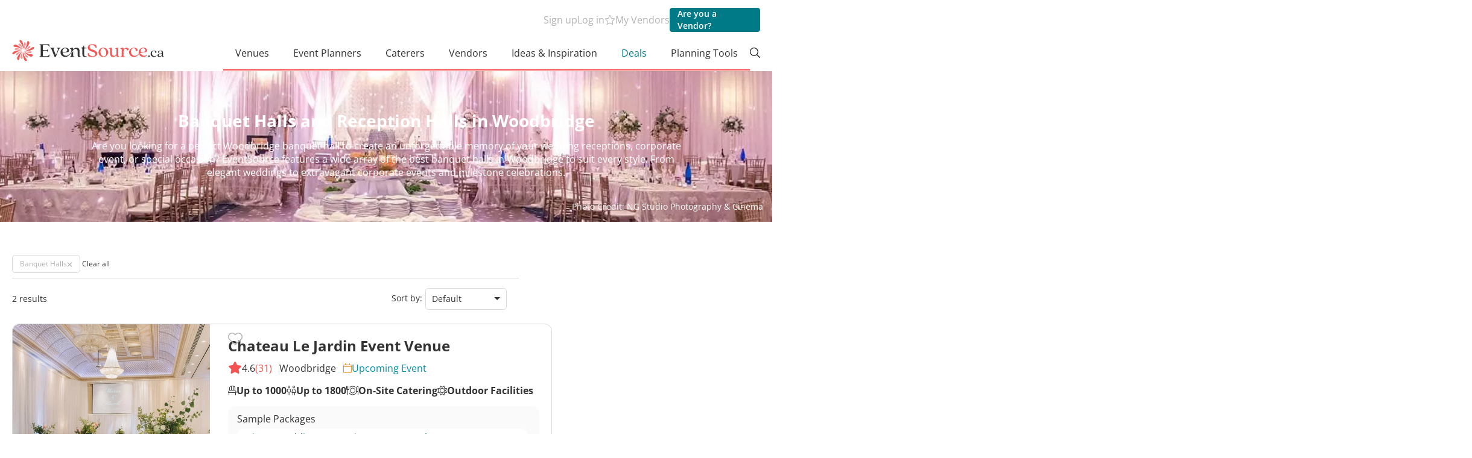

--- FILE ---
content_type: text/html; charset=utf-8
request_url: https://www.eventsource.ca/venues/woodbridge/banquet-halls
body_size: 64722
content:
<!DOCTYPE html><html lang="en"><head>
  <meta charset="utf-8">
  <meta http-equiv="X-UA-Compatible" content="IE=edge,chrome=1">
  <title>Banquet Halls and Reception Halls in Woodbridge</title>
  <meta name="copyright" content="www.eventsource.ca/">
  <meta name="author" content="www.eventsource.ca/">
  <meta name="revisit-after" content="2 Weeks">
  <meta name="apple-itunes-app" content="app-id=1571711540">

  <style type="text/css" id="fa-auto-css">:root, :host {
  --fa-font-solid: normal 900 1em/1 "Font Awesome 6 Free";
  --fa-font-regular: normal 400 1em/1 "Font Awesome 6 Free";
  --fa-font-light: normal 300 1em/1 "Font Awesome 6 Pro";
  --fa-font-thin: normal 100 1em/1 "Font Awesome 6 Pro";
  --fa-font-duotone: normal 900 1em/1 "Font Awesome 6 Duotone";
  --fa-font-duotone-regular: normal 400 1em/1 "Font Awesome 6 Duotone";
  --fa-font-duotone-light: normal 300 1em/1 "Font Awesome 6 Duotone";
  --fa-font-duotone-thin: normal 100 1em/1 "Font Awesome 6 Duotone";
  --fa-font-brands: normal 400 1em/1 "Font Awesome 6 Brands";
  --fa-font-sharp-solid: normal 900 1em/1 "Font Awesome 6 Sharp";
  --fa-font-sharp-regular: normal 400 1em/1 "Font Awesome 6 Sharp";
  --fa-font-sharp-light: normal 300 1em/1 "Font Awesome 6 Sharp";
  --fa-font-sharp-thin: normal 100 1em/1 "Font Awesome 6 Sharp";
  --fa-font-sharp-duotone-solid: normal 900 1em/1 "Font Awesome 6 Sharp Duotone";
  --fa-font-sharp-duotone-regular: normal 400 1em/1 "Font Awesome 6 Sharp Duotone";
  --fa-font-sharp-duotone-light: normal 300 1em/1 "Font Awesome 6 Sharp Duotone";
  --fa-font-sharp-duotone-thin: normal 100 1em/1 "Font Awesome 6 Sharp Duotone";
}

svg:not(:root).svg-inline--fa, svg:not(:host).svg-inline--fa {
  overflow: visible;
  box-sizing: content-box;
}

.svg-inline--fa {
  display: var(--fa-display, inline-block);
  height: 1em;
  overflow: visible;
  vertical-align: -0.125em;
}
.svg-inline--fa.fa-2xs {
  vertical-align: 0.1em;
}
.svg-inline--fa.fa-xs {
  vertical-align: 0em;
}
.svg-inline--fa.fa-sm {
  vertical-align: -0.0714285705em;
}
.svg-inline--fa.fa-lg {
  vertical-align: -0.2em;
}
.svg-inline--fa.fa-xl {
  vertical-align: -0.25em;
}
.svg-inline--fa.fa-2xl {
  vertical-align: -0.3125em;
}
.svg-inline--fa.fa-pull-left {
  margin-right: var(--fa-pull-margin, 0.3em);
  width: auto;
}
.svg-inline--fa.fa-pull-right {
  margin-left: var(--fa-pull-margin, 0.3em);
  width: auto;
}
.svg-inline--fa.fa-li {
  width: var(--fa-li-width, 2em);
  top: 0.25em;
}
.svg-inline--fa.fa-fw {
  width: var(--fa-fw-width, 1.25em);
}

.fa-layers svg.svg-inline--fa {
  bottom: 0;
  left: 0;
  margin: auto;
  position: absolute;
  right: 0;
  top: 0;
}

.fa-layers-counter, .fa-layers-text {
  display: inline-block;
  position: absolute;
  text-align: center;
}

.fa-layers {
  display: inline-block;
  height: 1em;
  position: relative;
  text-align: center;
  vertical-align: -0.125em;
  width: 1em;
}
.fa-layers svg.svg-inline--fa {
  transform-origin: center center;
}

.fa-layers-text {
  left: 50%;
  top: 50%;
  transform: translate(-50%, -50%);
  transform-origin: center center;
}

.fa-layers-counter {
  background-color: var(--fa-counter-background-color, #ff253a);
  border-radius: var(--fa-counter-border-radius, 1em);
  box-sizing: border-box;
  color: var(--fa-inverse, #fff);
  line-height: var(--fa-counter-line-height, 1);
  max-width: var(--fa-counter-max-width, 5em);
  min-width: var(--fa-counter-min-width, 1.5em);
  overflow: hidden;
  padding: var(--fa-counter-padding, 0.25em 0.5em);
  right: var(--fa-right, 0);
  text-overflow: ellipsis;
  top: var(--fa-top, 0);
  transform: scale(var(--fa-counter-scale, 0.25));
  transform-origin: top right;
}

.fa-layers-bottom-right {
  bottom: var(--fa-bottom, 0);
  right: var(--fa-right, 0);
  top: auto;
  transform: scale(var(--fa-layers-scale, 0.25));
  transform-origin: bottom right;
}

.fa-layers-bottom-left {
  bottom: var(--fa-bottom, 0);
  left: var(--fa-left, 0);
  right: auto;
  top: auto;
  transform: scale(var(--fa-layers-scale, 0.25));
  transform-origin: bottom left;
}

.fa-layers-top-right {
  top: var(--fa-top, 0);
  right: var(--fa-right, 0);
  transform: scale(var(--fa-layers-scale, 0.25));
  transform-origin: top right;
}

.fa-layers-top-left {
  left: var(--fa-left, 0);
  right: auto;
  top: var(--fa-top, 0);
  transform: scale(var(--fa-layers-scale, 0.25));
  transform-origin: top left;
}

.fa-1x {
  font-size: 1em;
}

.fa-2x {
  font-size: 2em;
}

.fa-3x {
  font-size: 3em;
}

.fa-4x {
  font-size: 4em;
}

.fa-5x {
  font-size: 5em;
}

.fa-6x {
  font-size: 6em;
}

.fa-7x {
  font-size: 7em;
}

.fa-8x {
  font-size: 8em;
}

.fa-9x {
  font-size: 9em;
}

.fa-10x {
  font-size: 10em;
}

.fa-2xs {
  font-size: 0.625em;
  line-height: 0.1em;
  vertical-align: 0.225em;
}

.fa-xs {
  font-size: 0.75em;
  line-height: 0.0833333337em;
  vertical-align: 0.125em;
}

.fa-sm {
  font-size: 0.875em;
  line-height: 0.0714285718em;
  vertical-align: 0.0535714295em;
}

.fa-lg {
  font-size: 1.25em;
  line-height: 0.05em;
  vertical-align: -0.075em;
}

.fa-xl {
  font-size: 1.5em;
  line-height: 0.0416666682em;
  vertical-align: -0.125em;
}

.fa-2xl {
  font-size: 2em;
  line-height: 0.03125em;
  vertical-align: -0.1875em;
}

.fa-fw {
  text-align: center;
  width: 1.25em;
}

.fa-ul {
  list-style-type: none;
  margin-left: var(--fa-li-margin, 2.5em);
  padding-left: 0;
}
.fa-ul > li {
  position: relative;
}

.fa-li {
  left: calc(-1 * var(--fa-li-width, 2em));
  position: absolute;
  text-align: center;
  width: var(--fa-li-width, 2em);
  line-height: inherit;
}

.fa-border {
  border-color: var(--fa-border-color, #eee);
  border-radius: var(--fa-border-radius, 0.1em);
  border-style: var(--fa-border-style, solid);
  border-width: var(--fa-border-width, 0.08em);
  padding: var(--fa-border-padding, 0.2em 0.25em 0.15em);
}

.fa-pull-left {
  float: left;
  margin-right: var(--fa-pull-margin, 0.3em);
}

.fa-pull-right {
  float: right;
  margin-left: var(--fa-pull-margin, 0.3em);
}

.fa-beat {
  animation-name: fa-beat;
  animation-delay: var(--fa-animation-delay, 0s);
  animation-direction: var(--fa-animation-direction, normal);
  animation-duration: var(--fa-animation-duration, 1s);
  animation-iteration-count: var(--fa-animation-iteration-count, infinite);
  animation-timing-function: var(--fa-animation-timing, ease-in-out);
}

.fa-bounce {
  animation-name: fa-bounce;
  animation-delay: var(--fa-animation-delay, 0s);
  animation-direction: var(--fa-animation-direction, normal);
  animation-duration: var(--fa-animation-duration, 1s);
  animation-iteration-count: var(--fa-animation-iteration-count, infinite);
  animation-timing-function: var(--fa-animation-timing, cubic-bezier(0.28, 0.84, 0.42, 1));
}

.fa-fade {
  animation-name: fa-fade;
  animation-delay: var(--fa-animation-delay, 0s);
  animation-direction: var(--fa-animation-direction, normal);
  animation-duration: var(--fa-animation-duration, 1s);
  animation-iteration-count: var(--fa-animation-iteration-count, infinite);
  animation-timing-function: var(--fa-animation-timing, cubic-bezier(0.4, 0, 0.6, 1));
}

.fa-beat-fade {
  animation-name: fa-beat-fade;
  animation-delay: var(--fa-animation-delay, 0s);
  animation-direction: var(--fa-animation-direction, normal);
  animation-duration: var(--fa-animation-duration, 1s);
  animation-iteration-count: var(--fa-animation-iteration-count, infinite);
  animation-timing-function: var(--fa-animation-timing, cubic-bezier(0.4, 0, 0.6, 1));
}

.fa-flip {
  animation-name: fa-flip;
  animation-delay: var(--fa-animation-delay, 0s);
  animation-direction: var(--fa-animation-direction, normal);
  animation-duration: var(--fa-animation-duration, 1s);
  animation-iteration-count: var(--fa-animation-iteration-count, infinite);
  animation-timing-function: var(--fa-animation-timing, ease-in-out);
}

.fa-shake {
  animation-name: fa-shake;
  animation-delay: var(--fa-animation-delay, 0s);
  animation-direction: var(--fa-animation-direction, normal);
  animation-duration: var(--fa-animation-duration, 1s);
  animation-iteration-count: var(--fa-animation-iteration-count, infinite);
  animation-timing-function: var(--fa-animation-timing, linear);
}

.fa-spin {
  animation-name: fa-spin;
  animation-delay: var(--fa-animation-delay, 0s);
  animation-direction: var(--fa-animation-direction, normal);
  animation-duration: var(--fa-animation-duration, 2s);
  animation-iteration-count: var(--fa-animation-iteration-count, infinite);
  animation-timing-function: var(--fa-animation-timing, linear);
}

.fa-spin-reverse {
  --fa-animation-direction: reverse;
}

.fa-pulse,
.fa-spin-pulse {
  animation-name: fa-spin;
  animation-direction: var(--fa-animation-direction, normal);
  animation-duration: var(--fa-animation-duration, 1s);
  animation-iteration-count: var(--fa-animation-iteration-count, infinite);
  animation-timing-function: var(--fa-animation-timing, steps(8));
}

@media (prefers-reduced-motion: reduce) {
  .fa-beat,
.fa-bounce,
.fa-fade,
.fa-beat-fade,
.fa-flip,
.fa-pulse,
.fa-shake,
.fa-spin,
.fa-spin-pulse {
    animation-delay: -1ms;
    animation-duration: 1ms;
    animation-iteration-count: 1;
    transition-delay: 0s;
    transition-duration: 0s;
  }
}
@keyframes fa-beat {
  0%, 90% {
    transform: scale(1);
  }
  45% {
    transform: scale(var(--fa-beat-scale, 1.25));
  }
}
@keyframes fa-bounce {
  0% {
    transform: scale(1, 1) translateY(0);
  }
  10% {
    transform: scale(var(--fa-bounce-start-scale-x, 1.1), var(--fa-bounce-start-scale-y, 0.9)) translateY(0);
  }
  30% {
    transform: scale(var(--fa-bounce-jump-scale-x, 0.9), var(--fa-bounce-jump-scale-y, 1.1)) translateY(var(--fa-bounce-height, -0.5em));
  }
  50% {
    transform: scale(var(--fa-bounce-land-scale-x, 1.05), var(--fa-bounce-land-scale-y, 0.95)) translateY(0);
  }
  57% {
    transform: scale(1, 1) translateY(var(--fa-bounce-rebound, -0.125em));
  }
  64% {
    transform: scale(1, 1) translateY(0);
  }
  100% {
    transform: scale(1, 1) translateY(0);
  }
}
@keyframes fa-fade {
  50% {
    opacity: var(--fa-fade-opacity, 0.4);
  }
}
@keyframes fa-beat-fade {
  0%, 100% {
    opacity: var(--fa-beat-fade-opacity, 0.4);
    transform: scale(1);
  }
  50% {
    opacity: 1;
    transform: scale(var(--fa-beat-fade-scale, 1.125));
  }
}
@keyframes fa-flip {
  50% {
    transform: rotate3d(var(--fa-flip-x, 0), var(--fa-flip-y, 1), var(--fa-flip-z, 0), var(--fa-flip-angle, -180deg));
  }
}
@keyframes fa-shake {
  0% {
    transform: rotate(-15deg);
  }
  4% {
    transform: rotate(15deg);
  }
  8%, 24% {
    transform: rotate(-18deg);
  }
  12%, 28% {
    transform: rotate(18deg);
  }
  16% {
    transform: rotate(-22deg);
  }
  20% {
    transform: rotate(22deg);
  }
  32% {
    transform: rotate(-12deg);
  }
  36% {
    transform: rotate(12deg);
  }
  40%, 100% {
    transform: rotate(0deg);
  }
}
@keyframes fa-spin {
  0% {
    transform: rotate(0deg);
  }
  100% {
    transform: rotate(360deg);
  }
}
.fa-rotate-90 {
  transform: rotate(90deg);
}

.fa-rotate-180 {
  transform: rotate(180deg);
}

.fa-rotate-270 {
  transform: rotate(270deg);
}

.fa-flip-horizontal {
  transform: scale(-1, 1);
}

.fa-flip-vertical {
  transform: scale(1, -1);
}

.fa-flip-both,
.fa-flip-horizontal.fa-flip-vertical {
  transform: scale(-1, -1);
}

.fa-rotate-by {
  transform: rotate(var(--fa-rotate-angle, 0));
}

.fa-stack {
  display: inline-block;
  vertical-align: middle;
  height: 2em;
  position: relative;
  width: 2.5em;
}

.fa-stack-1x,
.fa-stack-2x {
  bottom: 0;
  left: 0;
  margin: auto;
  position: absolute;
  right: 0;
  top: 0;
  z-index: var(--fa-stack-z-index, auto);
}

.svg-inline--fa.fa-stack-1x {
  height: 1em;
  width: 1.25em;
}
.svg-inline--fa.fa-stack-2x {
  height: 2em;
  width: 2.5em;
}

.fa-inverse {
  color: var(--fa-inverse, #fff);
}

.sr-only,
.fa-sr-only {
  position: absolute;
  width: 1px;
  height: 1px;
  padding: 0;
  margin: -1px;
  overflow: hidden;
  clip: rect(0, 0, 0, 0);
  white-space: nowrap;
  border-width: 0;
}

.sr-only-focusable:not(:focus),
.fa-sr-only-focusable:not(:focus) {
  position: absolute;
  width: 1px;
  height: 1px;
  padding: 0;
  margin: -1px;
  overflow: hidden;
  clip: rect(0, 0, 0, 0);
  white-space: nowrap;
  border-width: 0;
}

.svg-inline--fa .fa-primary {
  fill: var(--fa-primary-color, currentColor);
  opacity: var(--fa-primary-opacity, 1);
}

.svg-inline--fa .fa-secondary {
  fill: var(--fa-secondary-color, currentColor);
  opacity: var(--fa-secondary-opacity, 0.4);
}

.svg-inline--fa.fa-swap-opacity .fa-primary {
  opacity: var(--fa-secondary-opacity, 0.4);
}

.svg-inline--fa.fa-swap-opacity .fa-secondary {
  opacity: var(--fa-primary-opacity, 1);
}

.svg-inline--fa mask .fa-primary,
.svg-inline--fa mask .fa-secondary {
  fill: black;
}</style><link rel="preload" href="/content/fonts/open-sans-v29-latin-ext_latin_cyrillic-ext_cyrillic-regular.woff2" crossorigin="anonymous" as="font" type="font/woff2">
  <link rel="preload" href="/content/fonts/open-sans-v29-latin-ext_latin_cyrillic-ext_cyrillic-500.woff2" crossorigin="anonymous" as="font" type="font/woff2">
  <link rel="preload" href="/content/fonts/open-sans-v29-latin-ext_latin_cyrillic-ext_cyrillic-600.woff2" crossorigin="anonymous" as="font" type="font/woff2">
  <link rel="preload" href="/content/fonts/open-sans-v29-latin-ext_latin_cyrillic-ext_cyrillic-700.woff2" crossorigin="anonymous" as="font" type="font/woff2">

  <link rel="preconnect" href="https://www.google-analytics.com" crossorigin="anonymous">
  <link rel="dns-prefetch" href="https://www.google-analytics.com">
  <link rel="preconnect" href="https://maps.googleapis.com" crossorigin="anonymous">
  <link rel="dns-prefetch" href="https://maps.googleapis.com">
  <link rel="preconnect" href="https://connect.facebook.net" crossorigin="anonymous">
  <link rel="dns-prefetch" href="https://connect.facebook.net">

  <link rel="canonical" href="https://www.eventsource.ca/venues/woodbridge/banquet-halls">
  <link rel="shortcut icon" type="image/x-icon" href="/img/fav/favicon.ico">
  <link rel="icon" type="image/png" sizes="32x32" href="/img/fav/favicon-32x32.png">
  <link rel="icon" type="image/png" sizes="16x16" href="/img/fav/favicon-16x16.png">
  <link rel="apple-touch-icon" sizes="57x57" href="/img/fav/apple-icon-57x57.png">
  <link rel="apple-touch-icon" sizes="60x60" href="/img/fav/apple-icon-60x60.png">
  <link rel="apple-touch-icon" sizes="72x72" href="/img/fav/apple-icon-72x72.png">
  <link rel="apple-touch-icon" sizes="76x76" href="/img/fav/apple-icon-76x76.png">
  <link rel="apple-touch-icon" sizes="114x114" href="/img/fav/apple-icon-114x114.png">
  <link rel="apple-touch-icon" sizes="120x120" href="/img/fav/apple-icon-120x120.png">
  <link rel="apple-touch-icon" sizes="144x144" href="/img/fav/apple-icon-144x144.png">
  <link rel="apple-touch-icon" sizes="152x152" href="/img/fav/apple-icon-152x152.png">
  <link rel="apple-touch-icon" sizes="180x180" href="/img/fav/apple-icon-180x180.png">
  <link rel="apple-touch-icon-precomposed" sizes="57x57" href="/img/fav/apple-icon-57x57-precomposed.png">
  <link rel="apple-touch-icon-precomposed" sizes="60x60" href="/img/fav/apple-icon-60x60-precomposed.png">
  <link rel="apple-touch-icon-precomposed" sizes="72x72" href="/img/fav/apple-icon-72x72-precomposed.png">
  <link rel="apple-touch-icon-precomposed" sizes="76x76" href="/img/fav/apple-icon-76x76-precomposed.png">
  <link rel="apple-touch-icon-precomposed" sizes="114x114" href="/img/fav/apple-icon-114x114-precomposed.png">
  <link rel="apple-touch-icon-precomposed" sizes="120x120" href="/img/fav/apple-icon-120x120-precomposed.png">
  <link rel="apple-touch-icon-precomposed" sizes="144x144" href="/img/fav/apple-icon-144x144-precomposed.png">
  <link rel="apple-touch-icon-precomposed" sizes="152x152" href="/img/fav/apple-icon-152x152-precomposed.png">
  <link rel="apple-touch-icon-precomposed" sizes="180x180" href="/img/fav/apple-icon-180x180-precomposed.png">
  <link rel="manifest" href="/img/fav/site.webmanifest">
  <link rel="mask-icon" href="/img/fav/safari-pinned-tab.svg" color="#f05655">
  <meta name="msapplication-TileColor" content="#da532c">
  <meta name="theme-color" content="#ffffff">

  <style>
    /* lora-regular - latin-ext_latin_cyrillic-ext_cyrillic */
    @font-face {
      font-family: 'Lora';
      font-style: normal;
      font-weight: 400;
      src: url('/content/fonts/lora-v24-latin-ext_latin_cyrillic-ext_cyrillic-regular.woff2') format('woff2');
    }
    /* lora-700 - latin-ext_latin_cyrillic-ext_cyrillic */
    @font-face {
      font-family: 'Lora';
      font-style: normal;
      font-weight: 700;
      src: url('/content/fonts/lora-v24-latin-ext_latin_cyrillic-ext_cyrillic-700.woff2') format('woff2');
    }
    /* open-sans-300 - latin-ext_latin_cyrillic-ext_cyrillic */
    @font-face {
      font-family: 'Open Sans';
      font-style: normal;
      font-weight: 300;
      src: url('/content/fonts/open-sans-v29-latin-ext_latin_cyrillic-ext_cyrillic-300.woff2') format('woff2');
    }
    /* open-sans-regular - latin-ext_latin_cyrillic-ext_cyrillic */
    @font-face {
      font-family: 'Open Sans';
      font-style: normal;
      font-weight: 400;
      src: url('/content/fonts/open-sans-v29-latin-ext_latin_cyrillic-ext_cyrillic-regular.woff2') format('woff2');
    }
    /* open-sans-500 - latin-ext_latin_cyrillic-ext_cyrillic */
    @font-face {
      font-family: 'Open Sans';
      font-style: normal;
      font-weight: 500;
      src: url('/content/fonts/open-sans-v29-latin-ext_latin_cyrillic-ext_cyrillic-500.woff2') format('woff2');
    }
    /* open-sans-600 - latin-ext_latin_cyrillic-ext_cyrillic */
    @font-face {
      font-family: 'Open Sans';
      font-style: normal;
      font-weight: 600;
      src: url('/content/fonts/open-sans-v29-latin-ext_latin_cyrillic-ext_cyrillic-600.woff2') format('woff2');
    }
    /* open-sans-700 - latin-ext_latin_cyrillic-ext_cyrillic */
    @font-face {
      font-family: 'Open Sans';
      font-style: normal;
      font-weight: 700;
      src: url('/content/fonts/open-sans-v29-latin-ext_latin_cyrillic-ext_cyrillic-700.woff2') format('woff2');
    }
  </style>

  <!-- Google Tag Manager -->
  <script type="53269bb9bd1dac87fb657c2e-text/javascript">(function(w,d,s,l,i){w[l]=w[l]||[];w[l].push({'gtm.start':
  new Date().getTime(),event:'gtm.js'});var f=d.getElementsByTagName(s)[0],
  j=d.createElement(s),dl=l!='dataLayer'?'&l='+l:'';j.async=true;j.src=
  'https://www.googletagmanager.com/gtm.js?id='+i+dl;f.parentNode.insertBefore(j,f);
  })(window,document,'script','dataLayer','GTM-MNTPGJ');</script>
  <!-- End Google Tag Manager -->

  <meta name="rating" content="General">
  <meta name="y_key" content="bae7822023bb23e7">
  <meta name="msvalidate.01" content="0CAED6CF0B23DFB4D9A07407B3B20139">
  <meta http-equiv="Content-Type" content="text/html; charset=utf-8;">
  <meta name="viewport" content="width=device-width, user-scalable=0, minimum-scale=1.0, maximum-scale=1.0">
  <meta name="apple-mobile-web-app-capable" content="yes">

  <link rel="search" type="application/opensearchdescription+xml" title="EventSource.ca" href="/opensearch.xml">
  <meta name="description" content="Check out 41 of Woodbridge's top Banquet Halls with 1113 reviews and 993 photos so you can choose the perfect Banquet Hall for your special event.">
  <meta name="robots" content="index, follow" id="robots"><script type="application/ld+json" class="json-ld-schema webpage-schema">[{"@context":"https://schema.org","@type":"CollectionPage","@id":"https://www.eventsource.ca/venues/woodbridge/banquet-halls#CollectionPage","name":"Banquet Halls and Reception Halls in Woodbridge","description":"Check out 41 of Woodbridge\u0027s top Banquet Halls with 1113 reviews and 993 photos so you can choose the perfect Banquet Hall for your special event.","url":"https://www.eventsource.ca/venues/woodbridge/banquet-halls","mainEntity":{"@context":"https://schema.org","@type":"ItemList","itemListElement":[{"@context":"https://schema.org","@type":"ListItem","name":"Chateau Le Jardin Event Venue","image":{"@context":"https://schema.org","@type":"ImageObject","description":"Indulge in over 38,000 square feet of opulently adorned, French-inspired splendour at our prestigious venue. With meticulous design and unmatched adaptability, we offe...","contentUrl":"https://www.eventsource.ca/listings/ChateauLeJardinEventVenue/gallery/chateau-le-jardin-event-venue-vaughan-055-full_size.jpg"},"url":"https://www.eventsource.ca/chateau-le-jardin-event-venue","position":1},{"@context":"https://schema.org","@type":"ListItem","name":"PineCrest Event Centre","image":{"@context":"https://schema.org","@type":"ImageObject","description":"PineCrest Event Centre offers three elegant halls accommodating approximately 1,000 guests in total, with the largest hall holding 600 guests. Each event space has its...","contentUrl":"https://www.eventsource.ca/listings/PineCrestEventCentre/gallery/pinecrest-event-centre-vaughan-008-full_size.jpg"},"url":"https://www.eventsource.ca/pinecrest-event-centre","position":2}],"numberOfItems":2}}]</script><script type="application/ld+json" class="json-ld-schema aggregate-rating-summary-schema">{"@context":"https://schema.org","@type":"Product","@id":"https://www.eventsource.ca/venues/woodbridge/banquet-halls#CollectionPage","name":"Banquet Halls and Reception Halls in Woodbridge","aggregateRating":{"@context":"https://schema.org","@type":"AggregateRating","ratingValue":4.28,"ratingCount":40,"reviewCount":40}}</script><script type="application/ld+json" class="json-ld-schema org-schema">{"@context":"https://schema.org","@type":"Organization","name":"EventSource.ca","url":"https://www.eventsource.ca/","logo":"https://www.eventsource.ca/img/base/logo.svg","alternateName":"EventSource","sameAs":["https://www.facebook.com/eventsource.ca","https://x.com/EventSourceCA","https://www.instagram.com/eventsource.ca"]}</script>

  <base href="/">

  <!-- TruConversion for eventsource.ca -->
  <script type="53269bb9bd1dac87fb657c2e-text/javascript">
    var _tip = _tip || [];
    (function(d,s,id){
    var js, tjs = d.getElementsByTagName(s)[0];
    if(d.getElementById(id)) { return; }
    js = d.createElement(s); js.id = id;
    js.async = true;
    js.src = d.location.protocol + '//app.truconversion.com/ti-js/32776/82acd.js';
    tjs.parentNode.insertBefore(js, tjs);
    }(document, 'script', 'ti-js'));
    </script>
<link rel="stylesheet" href="/apps/browser/styles-3FHPZ53C.css" crossorigin="use-credentials"><style ng-app-id="es">[_nghost-es-c415448651]{position:relative;display:block;pointer-events:none}[_nghost-es-c415448651]   .ngx-spinner[_ngcontent-es-c415448651]{transition:.35s linear all;display:block;position:absolute;top:5px;left:0px}[_nghost-es-c415448651]   .ngx-spinner[_ngcontent-es-c415448651]   .ngx-spinner-icon[_ngcontent-es-c415448651]{width:14px;height:14px;border:solid 2px transparent;border-top-color:inherit;border-left-color:inherit;border-radius:50%;-webkit-animation:_ngcontent-es-c415448651_loading-bar-spinner .4s linear infinite;animation:_ngcontent-es-c415448651_loading-bar-spinner .4s linear infinite}[_nghost-es-c415448651]   .ngx-bar[_ngcontent-es-c415448651]{transition:width .35s;position:absolute;top:0;left:0;width:100%;height:2px;border-bottom-right-radius:1px;border-top-right-radius:1px}[dir=rtl]   [_nghost-es-c415448651]   .ngx-bar[_ngcontent-es-c415448651]{right:0;left:unset}[fixed=true][_nghost-es-c415448651]{z-index:10002}[fixed=true][_nghost-es-c415448651]   .ngx-bar[_ngcontent-es-c415448651]{position:fixed}[fixed=true][_nghost-es-c415448651]   .ngx-spinner[_ngcontent-es-c415448651]{position:fixed;top:10px;left:10px}[dir=rtl]   [fixed=true][_nghost-es-c415448651]   .ngx-spinner[_ngcontent-es-c415448651]{right:10px;left:unset}@-webkit-keyframes _ngcontent-es-c415448651_loading-bar-spinner{0%{transform:rotate(0)}to{transform:rotate(360deg)}}@keyframes _ngcontent-es-c415448651_loading-bar-spinner{0%{transform:rotate(0)}to{transform:rotate(360deg)}}</style><style ng-app-id="es">.es-pre-wrapper[_ngcontent-es-c2326848650]{width:100%}.es-pre-wrapper.grey[_ngcontent-es-c2326848650]{background-color:var(--color-grey-bg)}.es-wrapper[_ngcontent-es-c2326848650]{padding-left:20px;padding-right:20px}@media (max-width: 480px){.es-wrapper[_ngcontent-es-c2326848650]{padding-left:15px;padding-right:15px}}.es-container[_ngcontent-es-c2326848650]{width:100%;max-width:1360px;margin-left:auto;margin-right:auto}@media (max-width: 1200px){.es-container[_ngcontent-es-c2326848650]{max-width:1200px}}@media (min-width: 768px) and (max-width: 989px){.es-container[_ngcontent-es-c2326848650]{max-width:990px}}@media (max-width: 767px){.es-container[_ngcontent-es-c2326848650]{max-width:100%}}.dp-none[_ngcontent-es-c2326848650]{display:none!important}@media (min-width: 990px){.desktop-none[_ngcontent-es-c2326848650]{display:none!important}}@media (max-width: 989px){.mobile-none[_ngcontent-es-c2326848650]{display:none!important}}[_nghost-es-c2326848650]{position:relative;z-index:800;--hdr-text-color-alt: #B2B2B2;--hdr-text-size-title: 18px;--hdr-text-size: 16px}@media (max-width: 1200px){[_nghost-es-c2326848650]{--hdr-text-size-title: 16px;--hdr-text-size: 14px}}[_nghost-es-c2326848650]     .nav__title{margin:0;font-size:var(--hdr-text-size-title);font-weight:700;color:var(--text-color);line-height:20px}[_nghost-es-c2326848650]     .nav__title--separator{position:relative;display:flex;width:100%;justify-content:center;align-items:center;z-index:2}[_nghost-es-c2326848650]     .nav__title--separator:before{content:"";display:block;width:100%;height:1px;background:#d9d9d9;z-index:-1;position:absolute;left:50%;top:50%;translate:-50%}[_nghost-es-c2326848650]     .nav__title--separator span{padding:12px 20px;background:#fff}[_nghost-es-c2326848650]     .nav__link{font-size:var(--hdr-text-size);text-decoration:none;color:var(--text-color);transition:.3s color}[_nghost-es-c2326848650]     .nav__link.hdr-alt-color{color:var(--hdr-text-color-alt)}[_nghost-es-c2326848650]     .nav__link.--active{color:var(--color-red)}[_nghost-es-c2326848650]     .nav__link:hover{color:var(--color-red)}[_nghost-es-c2326848650]     .nav__link:hover:before{scale:1}.header-global-bg[_ngcontent-es-c2326848650]{display:none}@media (min-width: 990px){.header-global-bg[_ngcontent-es-c2326848650]{display:block;position:absolute;width:100%;height:100%;background-color:#fff;z-index:1}}@media (min-width: 990px){.header-wrapper[_ngcontent-es-c2326848650]{position:relative;padding:13px 20px 0;background-color:#fff;z-index:2}}@media (min-width: 768px) and (max-width: 1024px){.header-wrapper[_ngcontent-es-c2326848650]{padding:0}}@media (max-width: 767px){.header-wrapper[_ngcontent-es-c2326848650]   es-mobile-header[_ngcontent-es-c2326848650]{position:relative;z-index:2}}</style><style ng-app-id="es">.es-pre-wrapper[_ngcontent-es-c548092591]{width:100%}.es-pre-wrapper.grey[_ngcontent-es-c548092591]{background-color:var(--color-grey-bg)}.es-wrapper[_ngcontent-es-c548092591]{padding-left:20px;padding-right:20px}@media (max-width: 480px){.es-wrapper[_ngcontent-es-c548092591]{padding-left:15px;padding-right:15px}}.es-container[_ngcontent-es-c548092591]{width:100%;max-width:1360px;margin-left:auto;margin-right:auto}@media (max-width: 1200px){.es-container[_ngcontent-es-c548092591]{max-width:1200px}}@media (min-width: 768px) and (max-width: 989px){.es-container[_ngcontent-es-c548092591]{max-width:990px}}@media (max-width: 767px){.es-container[_ngcontent-es-c548092591]{max-width:100%}}.dp-none[_ngcontent-es-c548092591]{display:none!important}@media (min-width: 990px){.desktop-none[_ngcontent-es-c548092591]{display:none!important}}@media (max-width: 989px){.mobile-none[_ngcontent-es-c548092591]{display:none!important}}[_nghost-es-c548092591]{display:grid;grid-template-areas:"hero" "content" "backyard"}.splitter[_ngcontent-es-c548092591]{width:100%;height:1px;background-color:var(--color-grey-d9);margin:30px 0}.hero-container[_ngcontent-es-c548092591]{grid-area:hero}.content-container[_ngcontent-es-c548092591]{grid-area:content;display:grid;grid-template-areas:"filters filters" "content map" "loadmore loadmore";grid-template-columns:minmax(auto,1045px) minmax(620px,1fr);grid-template-rows:1fr;transition:grid-template-columns .3s ease-out;will-change:grid-template-columns;margin-bottom:40px}@media screen and (max-width: 1480px){.content-container[_ngcontent-es-c548092591]{grid-template-columns:minmax(auto,1045px) minmax(500px,1fr)}}@media screen and (max-width: 1360px){.content-container[_ngcontent-es-c548092591]{grid-template-columns:minmax(auto,1045px) minmax(400px,1fr)}}@media screen and (max-width: 1320px){.content-container[_ngcontent-es-c548092591]{grid-template-columns:minmax(auto,1045px) minmax(345px,1fr)}}@media (min-width: 990px) and (max-width: 1024px){.content-container[_ngcontent-es-c548092591]{grid-template-columns:1fr}}@media (max-width: 989px){.content-container[_ngcontent-es-c548092591]{grid-template-columns:1fr}}@media (max-width: 767px){.content-container[_ngcontent-es-c548092591]{display:block;overflow:hidden}}.content-container.es-container[_ngcontent-es-c548092591]{max-width:1920px}.content-container.fullscreen[_ngcontent-es-c548092591]{grid-template-columns:minmax(auto,0) minmax(0,1fr)}.content-container.fullscreen[_ngcontent-es-c548092591]   .filters-container[_ngcontent-es-c548092591]   es-results-top-panel[_ngcontent-es-c548092591]     .venue-list-filtered-items, .content-container.fullscreen[_ngcontent-es-c548092591]   .filters-container[_ngcontent-es-c548092591]   es-results-top-panel[_ngcontent-es-c548092591]     .filter-controls-bottom{visibility:hidden}.content-container.fullscreen[_ngcontent-es-c548092591]   .listings-container[_ngcontent-es-c548092591]{display:none;opacity:0;padding-left:0}.content-container.fullscreen[_ngcontent-es-c548092591]   .map-container[_ngcontent-es-c548092591]{display:block}@media (max-width: 767px){.content-container.fullscreen[_ngcontent-es-c548092591]   .map-container[_ngcontent-es-c548092591]{margin-top:0}}@media screen and (min-width: 768px){.content-container.grid-view[_ngcontent-es-c548092591]{grid-template-areas:"filters filters" "content content" "loadmore loadmore";grid-template-columns:1fr}.content-container.grid-view[_ngcontent-es-c548092591]   .filters-container[_ngcontent-es-c548092591]{grid-template-columns:1fr}.content-container.grid-view[_ngcontent-es-c548092591]   .filters-container[_ngcontent-es-c548092591]     .filter-controls-bottom{grid-template-columns:1fr}.content-container.grid-view[_ngcontent-es-c548092591]   .listings-container-inner[_ngcontent-es-c548092591]{grid-template-columns:repeat(4,1fr)}}@media screen and (min-width: 768px) and (max-width: 1200px){.content-container.grid-view[_ngcontent-es-c548092591]   .listings-container-inner[_ngcontent-es-c548092591]{grid-template-columns:repeat(3,1fr)}}@media screen and (min-width: 768px) and (min-width: 768px) and (max-width: 989px){.content-container.grid-view[_ngcontent-es-c548092591]   .listings-container-inner[_ngcontent-es-c548092591]{grid-template-columns:repeat(2,1fr)}}@media screen and (min-width: 768px){.content-container.grid-view[_ngcontent-es-c548092591]   .listings-container-inner.free-listings[_ngcontent-es-c548092591]{grid-template-columns:repeat(5,1fr)}}@media screen and (min-width: 768px) and (max-width: 1200px){.content-container.grid-view[_ngcontent-es-c548092591]   .listings-container-inner.free-listings[_ngcontent-es-c548092591]{grid-template-columns:repeat(4,1fr)}}@media screen and (min-width: 768px) and (min-width: 768px) and (max-width: 989px){.content-container.grid-view[_ngcontent-es-c548092591]   .listings-container-inner.free-listings[_ngcontent-es-c548092591]{grid-template-columns:repeat(3,1fr)}}@media screen and (min-width: 768px){.content-container.grid-view[_ngcontent-es-c548092591]   .map-container[_ngcontent-es-c548092591]{display:none}}.filters-container[_ngcontent-es-c548092591]{grid-area:filters;padding-right:0;transition:padding-right .3s ease-out}@media screen and (max-width: 1960px){.filters-container[_ngcontent-es-c548092591]{padding-right:20px}}@media (max-width: 767px){.filters-container[_ngcontent-es-c548092591]{padding:0}}.filters-container[_ngcontent-es-c548092591]     es-results-top-panel .filter-controls-bottom{display:grid;grid-template-columns:minmax(auto,1005px) minmax(620px,1fr)}@media screen and (max-width: 1480px){.filters-container[_ngcontent-es-c548092591]     es-results-top-panel .filter-controls-bottom{grid-template-columns:minmax(auto,1005px) minmax(500px,1fr)}}@media screen and (max-width: 1360px){.filters-container[_ngcontent-es-c548092591]     es-results-top-panel .filter-controls-bottom{grid-template-columns:minmax(auto,1005px) minmax(400px,1fr)}}@media screen and (max-width: 1240px){.filters-container[_ngcontent-es-c548092591]     es-results-top-panel .filter-controls-bottom{grid-template-columns:minmax(auto,1005px) minmax(345px,1fr)}}@media (min-width: 990px) and (max-width: 1024px){.filters-container[_ngcontent-es-c548092591]     es-results-top-panel .filter-controls-bottom{grid-template-columns:1fr}}@media (max-width: 989px){.filters-container[_ngcontent-es-c548092591]     es-results-top-panel .filter-controls-bottom{grid-template-columns:1fr}}.listings-container[_ngcontent-es-c548092591]{grid-area:content;min-height:80vh;overflow:hidden;opacity:1;transition:opacity .25s ease-out}.listings-container[_ngcontent-es-c548092591]   .listings-container-inner[_ngcontent-es-c548092591]{display:grid;align-items:stretch;gap:20px}.listings-container[_ngcontent-es-c548092591]   .listings-container-inner.placeholders[_ngcontent-es-c548092591]{margin-top:20px}.listings-container[_ngcontent-es-c548092591]   .listings-container-inner.placeholders[_ngcontent-es-c548092591]:first-child{margin-top:0}@media (max-width: 767px){.listings-container[_ngcontent-es-c548092591]   .listings-container-inner[_ngcontent-es-c548092591]{display:flex;flex-direction:column}}.listings-container[_ngcontent-es-c548092591]   .listings-container-inner.free-listings[_ngcontent-es-c548092591]{grid-template-columns:repeat(3,1fr)}@media (max-width: 1200px){.listings-container[_ngcontent-es-c548092591]   .listings-container-inner.free-listings[_ngcontent-es-c548092591]{grid-template-columns:repeat(2,1fr)}}@media (min-width: 768px) and (max-width: 989px){.listings-container[_ngcontent-es-c548092591]   .listings-container-inner.free-listings[_ngcontent-es-c548092591]{grid-template-columns:repeat(2,1fr)}}.listings-container.results__no-se[_ngcontent-es-c548092591]   .splitter[_ngcontent-es-c548092591]{display:none}.map-container[_ngcontent-es-c548092591]{grid-area:map;position:relative;margin-top:-77px;z-index:101}.map-container.criteria-bar-shift[_ngcontent-es-c548092591]{margin-top:-115px}.map-container[_ngcontent-es-c548092591]   img[_ngcontent-es-c548092591]{display:block;max-width:100%}@media (min-width: 990px) and (max-width: 1024px){.map-container[_ngcontent-es-c548092591]{display:none}}@media (max-width: 989px){.map-container[_ngcontent-es-c548092591]{display:none}}.load-more-container[_ngcontent-es-c548092591]{grid-area:loadmore;width:100%;max-width:1360px;grid-column:1/-1;margin:64px auto 0;display:flex;flex-wrap:wrap}@media (max-width: 1360px){.load-more-container[_ngcontent-es-c548092591]{padding:0 20px}}.load-more-btn[_ngcontent-es-c548092591]{width:100%;background:var(--color-green);color:var(--color-white);font-weight:700;font-size:14px}.load-more-btn[_ngcontent-es-c548092591]:hover{border-color:transparent;color:var(--color-white);opacity:.9}.backyard-container[_ngcontent-es-c548092591]{grid-area:backyard;padding-right:0;padding-left:0}[_nghost-es-c548092591]   .listing-faqs[_ngcontent-es-c548092591]     .listing-faq{padding-right:15px;padding-left:15px}@media (max-width: 767px){[_nghost-es-c548092591]   .listing-faqs[_ngcontent-es-c548092591]     .listing-faq{padding-right:0;padding-left:0}}@media (max-width: 767px){.search-keyword[_nghost-es-c548092591]    {gap:20px!important}}.search-keyword[_nghost-es-c548092591]     .listing-item__middle{display:block!important}.search-keyword[_nghost-es-c548092591]     .hero-container es-listings-category-header{height:230px!important}.search-keyword[_nghost-es-c548092591]     .listing-hero-description .read-more{display:none!important}#listings-container[_ngcontent-es-c548092591]{min-height:85vh}#listings-container[_ngcontent-es-c548092591]   .left-part[_ngcontent-es-c548092591]   .left-part-inner[_ngcontent-es-c548092591]{transform:translateZ(0)}#listings-container[_ngcontent-es-c548092591]   .left-part[_ngcontent-es-c548092591]   .left-part-inner.sidebar-fixed[_ngcontent-es-c548092591]{position:fixed}@media (min-width: 768px) and (max-width: 1024px){#listings-container[_ngcontent-es-c548092591]   .left-part[_ngcontent-es-c548092591]{display:none}}@media screen and (max-width: 991px){#listings-container[_ngcontent-es-c548092591]   .left-part.sidebar-outer[_ngcontent-es-c548092591]{position:absolute;transform:translateZ(0);-webkit-transform:translateZ(0px);position:sticky;margin:0;width:100%;height:auto;left:0;top:0;z-index:4;padding-left:0;padding-right:0}#listings-container[_ngcontent-es-c548092591]   .left-part.sidebar-outer[_ngcontent-es-c548092591]   .stick[_ngcontent-es-c548092591]{left:9px!important}}@media (min-width: 768px) and (max-width: 1024px){#listings-container[_ngcontent-es-c548092591]   .right-part[_ngcontent-es-c548092591]{width:100%}}@media screen and (max-width: 767px){#listings-container[_ngcontent-es-c548092591]   .right-part[_ngcontent-es-c548092591]{padding:0}}#listings-container[_ngcontent-es-c548092591]   .right-part[_ngcontent-es-c548092591]   .main-content[_ngcontent-es-c548092591]{margin-left:-12px;position:relative}@media screen and (max-width: 991px){#listings-container[_ngcontent-es-c548092591]   .right-part[_ngcontent-es-c548092591]   .main-content[_ngcontent-es-c548092591]{margin-left:0}}@media (max-width: 767px){#listings-container[_ngcontent-es-c548092591]   .right-part[_ngcontent-es-c548092591]   .main-content[_ngcontent-es-c548092591]{margin-left:0;width:100%}}#listings-container[_ngcontent-es-c548092591]   .right-part[_ngcontent-es-c548092591]   .main-content[_ngcontent-es-c548092591]   .photo-list[_ngcontent-es-c548092591]   .listing-list-item[_ngcontent-es-c548092591]     .listing-item-details{border:none}#listings-container[_ngcontent-es-c548092591]   .main-content[_ngcontent-es-c548092591]   .filtered-list-end[_ngcontent-es-c548092591]{display:flex;justify-content:center;align-items:center;gap:30px;padding:20px 0 40px}@media screen and (max-width: 767px){#listings-container[_ngcontent-es-c548092591]   .main-content[_ngcontent-es-c548092591]   .filtered-list-end[_ngcontent-es-c548092591]{flex-direction:column}}#listings-container[_ngcontent-es-c548092591]   .main-content[_ngcontent-es-c548092591]   .filtered-list-end[_ngcontent-es-c548092591]   p[_ngcontent-es-c548092591]{margin:0;color:#b0b0b0;font-size:16px}#listings-container[_ngcontent-es-c548092591]   .main-content[_ngcontent-es-c548092591]   .filtered-list-end[_ngcontent-es-c548092591]   button[_ngcontent-es-c548092591]{padding:10px 40px;border-radius:5px;border:1px solid #CCCCCC;background:#f9f9f9}#listings-container[_ngcontent-es-c548092591]   .main-content[_ngcontent-es-c548092591]   .filtered-list-end[_ngcontent-es-c548092591]   button[_ngcontent-es-c548092591]:hover{background:#f0f0f0}#listings-container[_ngcontent-es-c548092591]   .load-more-btn[_ngcontent-es-c548092591]{width:300px;margin:0 auto 80px}#listings-container[_ngcontent-es-c548092591]   .currently-viewing-container[_ngcontent-es-c548092591]   .currently-viewing-title[_ngcontent-es-c548092591]{font-size:30px;font-weight:700;margin-bottom:30px}@media screen and (max-width: 767px){#listings-container[_ngcontent-es-c548092591]   .currently-viewing-container[_ngcontent-es-c548092591]   .currently-viewing-title[_ngcontent-es-c548092591]{text-align:center;font-size:20px}}#listings-container[_ngcontent-es-c548092591]   .currently-viewing-container[_ngcontent-es-c548092591]   .currently-viewing-wrapper[_ngcontent-es-c548092591]{margin:0 80px 40px}@media screen and (max-width: 991px){#listings-container[_ngcontent-es-c548092591]   .currently-viewing-container[_ngcontent-es-c548092591]   .currently-viewing-wrapper[_ngcontent-es-c548092591]{width:100%;margin:0 0 30px}}#listings-container[_ngcontent-es-c548092591]   .currently-viewing-container[_ngcontent-es-c548092591]   .currently-viewing-wrapper[_ngcontent-es-c548092591]     .listing-item-thumb{max-width:99%;min-height:auto;overflow:hidden}#listings-container[_ngcontent-es-c548092591]   .currently-viewing-container[_ngcontent-es-c548092591]   .currently-viewing-wrapper[_ngcontent-es-c548092591]     .listing-item-details{width:99%}#listings-container[_ngcontent-es-c548092591]   .currently-viewing-container[_ngcontent-es-c548092591]   .currently-viewing-wrapper[_ngcontent-es-c548092591]     .listing-item-details h3{height:55px;overflow:hidden;margin-bottom:10px;margin-top:0}@media screen and (max-width: 767px){#listings-container[_ngcontent-es-c548092591]   .currently-viewing-container[_ngcontent-es-c548092591]   .currently-viewing-wrapper[_ngcontent-es-c548092591]     .listing-item-thumb, #listings-container[_ngcontent-es-c548092591]   .currently-viewing-container[_ngcontent-es-c548092591]   .currently-viewing-wrapper[_ngcontent-es-c548092591]     .listing-item-thumb img, #listings-container[_ngcontent-es-c548092591]   .currently-viewing-container[_ngcontent-es-c548092591]   .currently-viewing-wrapper[_ngcontent-es-c548092591]     .listing-item-details{width:100%}}#listings-container[_ngcontent-es-c548092591]   .currently-viewing-container[_ngcontent-es-c548092591]   .currently-viewing-wrapper[_ngcontent-es-c548092591]   .similar-venues-inner[_ngcontent-es-c548092591]     .photo-list-single .listing-item-details{padding:10px 20px}#listings-container[_ngcontent-es-c548092591]   #onLoadSpinner[_ngcontent-es-c548092591]     .loading-page{padding-bottom:50px}#listings-container[_ngcontent-es-c548092591]   #fetchingListingsSpinner[_ngcontent-es-c548092591]     .spinner{position:fixed;background:transparent}#listings-container[_ngcontent-es-c548092591]   #fetchingListingsSpinner[_ngcontent-es-c548092591]     .loading-page{height:100%;display:flex;align-items:center;justify-content:center;background:#ffffff4d}#listings-container[_ngcontent-es-c548092591]   #fetchingListingsSpinner[_ngcontent-es-c548092591]     .loading-page .loader-block{position:absolute;left:auto;top:auto}#listings-container[_ngcontent-es-c548092591]   .preload[_ngcontent-es-c548092591]{display:flex;overflow:hidden}#listings-container[_ngcontent-es-c548092591]   .preload.owl-loaded[_ngcontent-es-c548092591]{display:inline-block;overflow:visible}#listings-container[_ngcontent-es-c548092591]   .preload[_ngcontent-es-c548092591]   .photo-list-single[_ngcontent-es-c548092591]{flex:0 0 33.3%}#listings-container[_ngcontent-es-c548092591]     .owl-carousel .owl-nav button.owl-prev, #listings-container[_ngcontent-es-c548092591]     .owl-carousel .owl-nav button.owl-next{position:absolute;top:40%;color:#bebebe;background:none;font-size:50px;opacity:.8}#listings-container[_ngcontent-es-c548092591]     .owl-carousel .owl-nav button.owl-prev fa-icon, #listings-container[_ngcontent-es-c548092591]     .owl-carousel .owl-nav button.owl-next fa-icon{font-weight:300;text-shadow:none}#listings-container[_ngcontent-es-c548092591]     .owl-carousel .owl-nav button.owl-prev{left:-75px}#listings-container[_ngcontent-es-c548092591]     .owl-carousel .owl-nav button.owl-next{right:-75px}#listings-container[_ngcontent-es-c548092591]     .owl-carousel .owl-nav button.owl-prev:hover, #listings-container[_ngcontent-es-c548092591]     .owl-carousel .owl-nav button.owl-next:hover{opacity:1}@media screen and (min-width: 992px){#listings-container[_ngcontent-es-c548092591] > .row[_ngcontent-es-c548092591]{display:block}}@media screen and (max-width: 991px){#listings-container[_ngcontent-es-c548092591]{margin-left:0;transition:margin .5s linear}#listings-container.slide-right[_ngcontent-es-c548092591]{margin-left:300px}}@media screen and (max-width: 991px) and (max-width: 767px){#listings-container.slide-right[_ngcontent-es-c548092591]{margin-left:0}}@media (min-width: 768px) and (max-width: 1024px){#listings-container.container[_ngcontent-es-c548092591]{width:100%}#listings-container[_ngcontent-es-c548092591]   .right-part[_ngcontent-es-c548092591]{margin:0 auto;float:none}}@media (max-width: 767px){  .mobile-filter-active #listings-container .left-part.sidebar-outer{position:static;z-index:9999}}.filter-result[_ngcontent-es-c548092591]{padding:5px 15px}.filter-result[_ngcontent-es-c548092591]   span[_ngcontent-es-c548092591]{font-weight:700}</style><style ng-app-id="es">.es-pre-wrapper[_ngcontent-es-c749209971]{width:100%}.es-pre-wrapper.grey[_ngcontent-es-c749209971]{background-color:var(--color-grey-bg)}.es-wrapper[_ngcontent-es-c749209971]{padding-left:20px;padding-right:20px}@media (max-width: 480px){.es-wrapper[_ngcontent-es-c749209971]{padding-left:15px;padding-right:15px}}.es-container[_ngcontent-es-c749209971]{width:100%;max-width:1360px;margin-left:auto;margin-right:auto}@media (max-width: 1200px){.es-container[_ngcontent-es-c749209971]{max-width:1200px}}@media (min-width: 768px) and (max-width: 989px){.es-container[_ngcontent-es-c749209971]{max-width:990px}}@media (max-width: 767px){.es-container[_ngcontent-es-c749209971]{max-width:100%}}.dp-none[_ngcontent-es-c749209971]{display:none!important}@media (min-width: 990px){.desktop-none[_ngcontent-es-c749209971]{display:none!important}}@media (max-width: 989px){.mobile-none[_ngcontent-es-c749209971]{display:none!important}}[_nghost-es-c749209971]{display:block;position:relative;height:230px;margin-bottom:20px}@media screen and (max-width: 1360px){[_nghost-es-c749209971]{height:250px}}@media screen and (min-width: 768px) and (max-width: 991px){[_nghost-es-c749209971]{height:300px}}@media screen and (max-width: 767px){[_nghost-es-c749209971]{min-height:200px;height:auto;margin-bottom:0}}.details-hero[_ngcontent-es-c749209971]{position:absolute;width:100%;height:100%;object-fit:cover;z-index:1}.hero-overlay[_ngcontent-es-c749209971]{position:absolute;content:"";inset:0;background:#0006;z-index:2}.container[_ngcontent-es-c749209971]{position:relative;display:flex;flex-direction:column;justify-content:center;align-items:center;width:auto;height:100%;text-align:center;padding-top:30px;padding-bottom:50px;margin-bottom:20px;z-index:3}@media (max-width: 767px){.container[_ngcontent-es-c749209971]{max-width:100vw;margin:0;padding:20px 10px}}.container[_ngcontent-es-c749209971]   h1[_ngcontent-es-c749209971]{font-size:32px;color:#fff;font-weight:700;text-overflow:ellipsis;max-width:100%;white-space:nowrap;overflow:hidden;position:relative;line-height:41px;margin-left:auto;margin-right:auto}@media screen and (max-width: 1360px){.container[_ngcontent-es-c749209971]   h1[_ngcontent-es-c749209971]{font-size:28px}}@media screen and (min-width: 768px) and (max-width: 991px){.container[_ngcontent-es-c749209971]   h1[_ngcontent-es-c749209971]{margin-top:0}}@media (max-width: 767px){.container[_ngcontent-es-c749209971]   h1[_ngcontent-es-c749209971]{margin-top:10px;font-size:20px}}.container[_ngcontent-es-c749209971]   .listing-hero-description[_ngcontent-es-c749209971]{font-size:16px;color:#fff;max-width:80%;margin-left:auto;margin-right:auto;position:relative}.container[_ngcontent-es-c749209971]   .listing-hero-description[_ngcontent-es-c749209971]     a{color:#fff}.container[_ngcontent-es-c749209971]   .listing-hero-description[_ngcontent-es-c749209971] > a[_ngcontent-es-c749209971]{display:none}@media (max-width: 767px){.container[_ngcontent-es-c749209971]   .listing-hero-description[_ngcontent-es-c749209971]{max-width:90%}.container[_ngcontent-es-c749209971]   .listing-hero-description[_ngcontent-es-c749209971]   .description-text[_ngcontent-es-c749209971]{max-height:4.5em;overflow:hidden;margin-bottom:0;will-change:max-height;transition:max-height .3s ease-out}.container[_ngcontent-es-c749209971]   .listing-hero-description[_ngcontent-es-c749209971] > a[_ngcontent-es-c749209971]{display:inline;float:right}.container[_ngcontent-es-c749209971]   .listing-hero-description.show-more[_ngcontent-es-c749209971]   .description-text[_ngcontent-es-c749209971]{max-height:20em!important}}@media (max-width: 767px){.container[_ngcontent-es-c749209971]   .hero-body[_ngcontent-es-c749209971]{display:none}}.container[_ngcontent-es-c749209971]   .hero-body[_ngcontent-es-c749209971]   .photo-credits[_ngcontent-es-c749209971]{position:absolute;right:15px;bottom:15px;color:#fff}.container[_ngcontent-es-c749209971]   .hero-body[_ngcontent-es-c749209971]   .photo-credits[_ngcontent-es-c749209971]   a[_ngcontent-es-c749209971], .container[_ngcontent-es-c749209971]   .hero-body[_ngcontent-es-c749209971]   .photo-credits[_ngcontent-es-c749209971]   a[_ngcontent-es-c749209971]:hover{color:#fff}</style><style ng-app-id="es">.es-pre-wrapper[_ngcontent-es-c3234883188]{width:100%}.es-pre-wrapper.grey[_ngcontent-es-c3234883188]{background-color:var(--color-grey-bg)}.es-wrapper[_ngcontent-es-c3234883188]{padding-left:20px;padding-right:20px}@media (max-width: 480px){.es-wrapper[_ngcontent-es-c3234883188]{padding-left:15px;padding-right:15px}}.es-container[_ngcontent-es-c3234883188]{width:100%;max-width:1360px;margin-left:auto;margin-right:auto}@media (max-width: 1200px){.es-container[_ngcontent-es-c3234883188]{max-width:1200px}}@media (min-width: 768px) and (max-width: 989px){.es-container[_ngcontent-es-c3234883188]{max-width:990px}}@media (max-width: 767px){.es-container[_ngcontent-es-c3234883188]{max-width:100%}}.dp-none[_ngcontent-es-c3234883188]{display:none!important}@media (min-width: 990px){.desktop-none[_ngcontent-es-c3234883188]{display:none!important}}@media (max-width: 989px){.mobile-none[_ngcontent-es-c3234883188]{display:none!important}}[_nghost-es-c3234883188]{display:block}.city-guide[_ngcontent-es-c3234883188]{padding:60px 0}.city-guide[_ngcontent-es-c3234883188]   h1[_ngcontent-es-c3234883188], .city-guide[_ngcontent-es-c3234883188]   h2[_ngcontent-es-c3234883188], .city-guide[_ngcontent-es-c3234883188]   h3[_ngcontent-es-c3234883188], .city-guide[_ngcontent-es-c3234883188]   h4[_ngcontent-es-c3234883188], .city-guide[_ngcontent-es-c3234883188]   h5[_ngcontent-es-c3234883188]{margin-top:0}.city-guide[_ngcontent-es-c3234883188]   h2[_ngcontent-es-c3234883188]{font-size:28px}.city-guide[_ngcontent-es-c3234883188]   h3[_ngcontent-es-c3234883188]{font-size:20px}.city-guide[_ngcontent-es-c3234883188]   h4[_ngcontent-es-c3234883188]{font-family:Open Sans;font-size:24px;font-weight:700}.city-guide[_ngcontent-es-c3234883188]   h5[_ngcontent-es-c3234883188]{font-family:Open Sans;font-size:20px;font-weight:700}.city-guide__content[_ngcontent-es-c3234883188]{border-radius:12px;overflow:hidden;background:#fafafa;padding-bottom:24px}.city-guide__header[_ngcontent-es-c3234883188]{min-height:350px;padding:53px 60px;display:flex;align-items:flex-end;background-blend-mode:overlay}.city-guide__heading[_ngcontent-es-c3234883188]{margin:0;color:var(--color-white)}.city-guide__article[_ngcontent-es-c3234883188]{font-size:16px;color:#000;padding:60px;max-height:420px;overflow:hidden;transition:max-height .5s}.city-guide__article-content[_ngcontent-es-c3234883188]{display:flex;flex-direction:column;gap:30px;color:var(--text-color)}.city-guide__section[_ngcontent-es-c3234883188]   ul[_ngcontent-es-c3234883188]   li[_ngcontent-es-c3234883188]   h3[_ngcontent-es-c3234883188]{display:inline-flex}.city-guide__section[_ngcontent-es-c3234883188]   *[_ngcontent-es-c3234883188]:not(:last-child){margin-bottom:15px}.city-guide__toggle[_ngcontent-es-c3234883188]{position:relative;display:flex;justify-content:center;align-items:flex-end;gap:10px;width:100%;height:58px;background:linear-gradient(180deg,#fafafa00,#fafafa 50%);border:none;font-size:14px;font-weight:700;color:var(--color-red);transition:.3s;margin-top:-50px}.city-guide__toggle.--open[_ngcontent-es-c3234883188]{margin-top:0}.city-guide__toggle.--open[_ngcontent-es-c3234883188]   fa-icon[_ngcontent-es-c3234883188]{scale:1 -1}.city-guide__toggle[_ngcontent-es-c3234883188]:hover{text-decoration:underline}@media (max-width: 1360px){.city-guide[_ngcontent-es-c3234883188]{padding:30px 0}}@media (max-width: 989px){.city-guide__header[_ngcontent-es-c3234883188]{padding:32px 30px;min-height:290px}.city-guide__heading[_ngcontent-es-c3234883188]{font-size:28px;line-height:38px}.city-guide__article[_ngcontent-es-c3234883188]{padding:20px 30px}.city-guide__toggle[_ngcontent-es-c3234883188]{height:40px;margin-top:-25px}}.black[_ngcontent-es-c3234883188]{color:var(--color-black)}</style><style ng-app-id="es">.es-pre-wrapper[_ngcontent-es-c67346522]{width:100%}.es-pre-wrapper.grey[_ngcontent-es-c67346522]{background-color:var(--color-grey-bg)}.es-wrapper[_ngcontent-es-c67346522]{padding-left:20px;padding-right:20px}@media (max-width: 480px){.es-wrapper[_ngcontent-es-c67346522]{padding-left:15px;padding-right:15px}}.es-container[_ngcontent-es-c67346522]{width:100%;max-width:1360px;margin-left:auto;margin-right:auto}@media (max-width: 1200px){.es-container[_ngcontent-es-c67346522]{max-width:1200px}}@media (min-width: 768px) and (max-width: 989px){.es-container[_ngcontent-es-c67346522]{max-width:990px}}@media (max-width: 767px){.es-container[_ngcontent-es-c67346522]{max-width:100%}}.dp-none[_ngcontent-es-c67346522]{display:none!important}@media (min-width: 990px){.desktop-none[_ngcontent-es-c67346522]{display:none!important}}@media (max-width: 989px){.mobile-none[_ngcontent-es-c67346522]{display:none!important}}[_nghost-es-c67346522]{display:block}.listing-faq[_ngcontent-es-c67346522]{padding:50px 0;display:grid;grid-template-columns:1fr 430px;gap:50px}.listing-faq__title[_ngcontent-es-c67346522]{font-size:28px}.listing-faq__item[_ngcontent-es-c67346522]{border-bottom:var(--border-grey)}.listing-faq__question[_ngcontent-es-c67346522]{display:flex;justify-content:space-between;gap:20px;padding:20px;cursor:pointer;font-weight:700;font-size:20px;appearance:none;border:none;background:none;text-align:left;width:100%}.listing-faq__question[_ngcontent-es-c67346522]::-webkit-details-marker{display:none}.listing-faq__question[_ngcontent-es-c67346522]   fa-icon[_ngcontent-es-c67346522]{font-size:16px;transition:.3s}.expanded[_ngcontent-es-c67346522]   .listing-faq__question[_ngcontent-es-c67346522]   fa-icon[_ngcontent-es-c67346522]{scale:1 -1;translate:0}.listing-faq__answer[_ngcontent-es-c67346522]{padding:0 20px 35px;box-sizing:border-box;overflow:hidden}@media (max-width: 989px){.listing-faq__answer[_ngcontent-es-c67346522]{padding:0 10px 28px}}.listing-faq__answer-content[_ngcontent-es-c67346522]{font-size:16px;font-weight:400;line-height:21px}.listing-faq__container[_ngcontent-es-c67346522]{margin-bottom:25px;overflow:hidden;transition:all .3s ease-out}.listing-faq__ask[_ngcontent-es-c67346522]{border-radius:8px;background:var(--color-white);box-shadow:0 0 14px #0000000d;padding:60px 20px;position:sticky;top:0;width:100%;display:flex;flex-direction:column;align-items:center;gap:30px;text-align:center}.listing-faq__ask-icon[_ngcontent-es-c67346522]{font-size:26px;color:var(--color-white);width:60px;height:60px;border-radius:50%;background:var(--color-green);display:flex;align-items:center;justify-content:center}.listing-faq__ask-title[_ngcontent-es-c67346522]{font-size:18px;margin:0 0 5px}.listing-faq__ask-desc[_ngcontent-es-c67346522]{font-size:16px;margin:0}.listing-faq__img[_ngcontent-es-c67346522]{position:sticky;top:0;display:block}.listing-faq__img[_ngcontent-es-c67346522]   img[_ngcontent-es-c67346522]{display:block;max-width:100%}@media (max-width: 1360px){.listing-faq[_ngcontent-es-c67346522]{padding:30px 0;gap:20px;grid-template-columns:1fr 260px}}@media (max-width: 989px){.listing-faq[_ngcontent-es-c67346522]{grid-template-columns:1fr}.listing-faq__title[_ngcontent-es-c67346522]{font-size:22px}.listing-faq__question[_ngcontent-es-c67346522]{font-size:18px;line-height:24px;padding:24px 10px;margin:0;display:flex;align-items:self-start}.listing-faq__aside[_ngcontent-es-c67346522]{display:none}}</style><style ng-app-id="es">.es-pre-wrapper[_ngcontent-es-c2473671812]{width:100%}.es-pre-wrapper.grey[_ngcontent-es-c2473671812]{background-color:var(--color-grey-bg)}.es-wrapper[_ngcontent-es-c2473671812]{padding-left:20px;padding-right:20px}@media (max-width: 480px){.es-wrapper[_ngcontent-es-c2473671812]{padding-left:15px;padding-right:15px}}.es-container[_ngcontent-es-c2473671812]{width:100%;max-width:1360px;margin-left:auto;margin-right:auto}@media (max-width: 1200px){.es-container[_ngcontent-es-c2473671812]{max-width:1200px}}@media (min-width: 768px) and (max-width: 989px){.es-container[_ngcontent-es-c2473671812]{max-width:990px}}@media (max-width: 767px){.es-container[_ngcontent-es-c2473671812]{max-width:100%}}.dp-none[_ngcontent-es-c2473671812]{display:none!important}@media (min-width: 990px){.desktop-none[_ngcontent-es-c2473671812]{display:none!important}}@media (max-width: 989px){.mobile-none[_ngcontent-es-c2473671812]{display:none!important}}[_nghost-es-c2473671812]{display:block;border-top:var(--border-grey);border-width:1px 0 0 0}.footer-wrapper[_ngcontent-es-c2473671812]{padding:50px 20px;display:grid;grid-template-columns:repeat(4,auto);gap:30px;justify-content:space-between;color:var(--text-color)}.footer-wrapper[_ngcontent-es-c2473671812] > .footer__copyright[_ngcontent-es-c2473671812]{display:none}@media (max-width: 767px){.footer-wrapper[_ngcontent-es-c2473671812] > .footer__copyright[_ngcontent-es-c2473671812]{display:block}}@media (max-width: 989px){.footer-wrapper[_ngcontent-es-c2473671812]{padding-bottom:65px;grid-template-columns:1fr;text-align:center}}.footer-wrapper[_ngcontent-es-c2473671812]   .logo[_ngcontent-es-c2473671812]{display:block}.footer-wrapper[_ngcontent-es-c2473671812]   .affiliation-button[_ngcontent-es-c2473671812]{margin-top:20px;margin-bottom:0}.footer-wrapper[_ngcontent-es-c2473671812]   .affiliation-button[_ngcontent-es-c2473671812]   a[_ngcontent-es-c2473671812]{font-size:16px;width:100%;min-width:310px;height:52px;text-decoration:none}@media (max-width: 320px){.footer-wrapper[_ngcontent-es-c2473671812]   .affiliation-button[_ngcontent-es-c2473671812]   a[_ngcontent-es-c2473671812]{min-width:auto}}@media (max-width: 989px){.footer-wrapper[_ngcontent-es-c2473671812]   .affiliation-button[_ngcontent-es-c2473671812]{margin-top:20px}}.footer__branding[_ngcontent-es-c2473671812]{display:flex;flex-direction:column;gap:20px}.footer__app[_ngcontent-es-c2473671812]{display:grid;grid-template-columns:auto auto;gap:23px 10px;line-height:22px}@media (max-width: 989px){.footer__app[_ngcontent-es-c2473671812]   a[_ngcontent-es-c2473671812]:nth-of-type(1){text-align:right}}@media (max-width: 989px) and (max-width: 320px){.footer__app[_ngcontent-es-c2473671812]   a[_ngcontent-es-c2473671812]:nth-of-type(1)   img[_ngcontent-es-c2473671812]{width:130px}}@media (max-width: 989px){.footer__app[_ngcontent-es-c2473671812]   a[_ngcontent-es-c2473671812]:nth-of-type(2){text-align:left}}@media (max-width: 989px) and (max-width: 320px){.footer__app[_ngcontent-es-c2473671812]   a[_ngcontent-es-c2473671812]:nth-of-type(2)   img[_ngcontent-es-c2473671812]{width:122px}}.footer__app-cta[_ngcontent-es-c2473671812]{grid-column:1/-1;margin:0;font-size:16px}.footer__copyright[_ngcontent-es-c2473671812]{margin:auto 0 0;font-size:16px;line-height:22px}@media (max-width: 767px){.footer__copyright[_ngcontent-es-c2473671812]{display:none}}.footer__subtitle[_ngcontent-es-c2473671812]{font-weight:700;font-size:16px;line-height:22px;margin:0 0 20px}@media screen and (max-width: 992px){.footer__subtitle[_ngcontent-es-c2473671812]{margin-bottom:20px}}.footer__links[_ngcontent-es-c2473671812]{margin:0;padding:0;list-style:none;display:flex;flex-direction:column;gap:10px;font-size:16px;line-height:22px}.footer__links[_ngcontent-es-c2473671812]   a[_ngcontent-es-c2473671812]{transition:.3s}@media screen and (max-width: 992px){.footer__links[_ngcontent-es-c2473671812]{flex-direction:row;justify-content:center;flex-wrap:wrap;gap:10px}}@media (max-width: 989px){.footer__contacts[_ngcontent-es-c2473671812]{display:flex;flex-direction:column;align-items:center}}</style><style ng-app-id="es">.social-links[_ngcontent-es-c108081748]{display:flex;gap:20px;margin:0;padding:0;list-style:none}.social-links[_ngcontent-es-c108081748]   li[_ngcontent-es-c108081748]   a[_ngcontent-es-c108081748]{display:flex;align-items:center;justify-content:center;width:24px;height:24px;color:var(--text-color);font-size:24px;background:transparent;transition:color .3s}.social-links[_ngcontent-es-c108081748]   li[_ngcontent-es-c108081748]   a[_ngcontent-es-c108081748]:hover{color:var(--color-red)}</style><style ng-app-id="es">[_nghost-es-c2347338516]{position:relative;z-index:820}.wrapper[_ngcontent-es-c2347338516]{position:relative;display:flex;justify-content:flex-end;align-items:center;gap:22px;height:40px}.d-flex[_ngcontent-es-c2347338516]{gap:10px;align-items:center;cursor:pointer}.d-flex.user-panel-item[_ngcontent-es-c2347338516]{color:#666}.d-flex[_ngcontent-es-c2347338516]   fa-icon[_ngcontent-es-c2347338516]{font-size:16px}.d-flex[_ngcontent-es-c2347338516]   img[_ngcontent-es-c2347338516]{object-fit:contain;width:40px;height:40px;aspect-ratio:1/1}.btn.btn--vendor[_ngcontent-es-c2347338516]{width:150px;height:40px}</style><style ng-app-id="es">.es-pre-wrapper[_ngcontent-es-c917726942]{width:100%}.es-pre-wrapper.grey[_ngcontent-es-c917726942]{background-color:var(--color-grey-bg)}.es-wrapper[_ngcontent-es-c917726942]{padding-left:20px;padding-right:20px}@media (max-width: 480px){.es-wrapper[_ngcontent-es-c917726942]{padding-left:15px;padding-right:15px}}.es-container[_ngcontent-es-c917726942]{width:100%;max-width:1360px;margin-left:auto;margin-right:auto}@media (max-width: 1200px){.es-container[_ngcontent-es-c917726942]{max-width:1200px}}@media (min-width: 768px) and (max-width: 989px){.es-container[_ngcontent-es-c917726942]{max-width:990px}}@media (max-width: 767px){.es-container[_ngcontent-es-c917726942]{max-width:100%}}.dp-none[_ngcontent-es-c917726942]{display:none!important}@media (min-width: 990px){.desktop-none[_ngcontent-es-c917726942]{display:none!important}}@media (max-width: 989px){.mobile-none[_ngcontent-es-c917726942]{display:none!important}}[_nghost-es-c917726942]{position:relative;display:block;z-index:810}.closed[_nghost-es-c917726942]   .nav__item[_ngcontent-es-c917726942]   .nav__submenu[_ngcontent-es-c917726942]{display:none}.nav[_ngcontent-es-c917726942]{display:flex;align-items:baseline;gap:10px;font-size:var(--hdr-text-size);position:relative}.nav[_ngcontent-es-c917726942]   .logo[_ngcontent-es-c917726942]{position:relative;top:-6px}@media (max-width: 1200px){.nav[_ngcontent-es-c917726942]   .logo[_ngcontent-es-c917726942]{top:-3px}.nav[_ngcontent-es-c917726942]   .logo[_ngcontent-es-c917726942]   img[_ngcontent-es-c917726942]{width:200px}}.nav__list[_ngcontent-es-c917726942]{display:flex;gap:0;list-style:none;margin:0 0 0 auto;padding:0}.nav__list.search-visible[_ngcontent-es-c917726942]{pointer-events:none}.nav__list.search-visible[_ngcontent-es-c917726942]   .nav__submenu[_ngcontent-es-c917726942]{visibility:hidden}.nav__list.search-visible[_ngcontent-es-c917726942]   .nav__item[_ngcontent-es-c917726942]:hover{cursor:not-allowed}.nav__list.search-visible[_ngcontent-es-c917726942]   .nav__item[_ngcontent-es-c917726942]:hover:before{content:none}.nav__list.search-visible[_ngcontent-es-c917726942]   .nav__item[_ngcontent-es-c917726942]:hover   .nav__list.search-visible[_ngcontent-es-c917726942]   .nav__link[_ngcontent-es-c917726942]{text-decoration:none}.nav__item[_ngcontent-es-c917726942]{position:static;display:block}.nav__item--accent[_ngcontent-es-c917726942]   .nav__link[_ngcontent-es-c917726942]{color:#007a87}.nav__item--accent[_ngcontent-es-c917726942]   .nav__link[_ngcontent-es-c917726942]:hover{color:#f55353}.nav__item.dd-planners[_ngcontent-es-c917726942], .nav__item.dd-caterers[_ngcontent-es-c917726942]{position:relative}.nav__item.dd-venues[_ngcontent-es-c917726942]   .nav__submenu[_ngcontent-es-c917726942]{translate:-50% 2px;left:50%;width:100%;max-width:900px}.nav__item.dd-planners[_ngcontent-es-c917726942]   .nav__submenu[_ngcontent-es-c917726942], .nav__item.dd-caterers[_ngcontent-es-c917726942]   .nav__submenu[_ngcontent-es-c917726942]{translate:-50% 2px;left:50%}.nav__item.dd-vendors[_ngcontent-es-c917726942]   .nav__submenu[_ngcontent-es-c917726942], .nav__item.dd-ideas[_ngcontent-es-c917726942]   .nav__submenu[_ngcontent-es-c917726942]{translate:-50% 2px;left:50%;width:100%}.nav__item.dd-planning-tools[_ngcontent-es-c917726942]   .nav__submenu[_ngcontent-es-c917726942]{max-width:900px;right:0;translate:0 2px}.nav__link[_ngcontent-es-c917726942]{position:relative;display:block;padding:24px 20px 19px}@media (max-width: 1200px){.nav__link[_ngcontent-es-c917726942]{padding:24px 15px 19px}}.nav__link[_ngcontent-es-c917726942]:before{content:"";display:block;width:100%;height:2px;background:var(--color-red);scale:0 1;bottom:1px;left:0;position:absolute;transition:.3s scale;transform-origin:center}.nav__submenu[_ngcontent-es-c917726942]{position:absolute;top:100%;scale:1 0;background:#fff;z-index:2;width:auto;max-width:100vw;border-radius:6px;padding:20px 30px 28px;opacity:0;transform-origin:top center;box-shadow:0 1px 6px -2px #00000080}.nav__submenu[_ngcontent-es-c917726942]:before{content:"";display:block;height:20px;width:100%;top:-10px;left:0;position:absolute}.nav__submenu[_ngcontent-es-c917726942]:after{content:"";display:block;position:absolute;top:0;left:0;right:0;background:#f55353;width:100%;height:6px;border-radius:6px 6px 0 0}.nav__submenu[_ngcontent-es-c917726942]     a{transition:.3s color}.nav__item[_ngcontent-es-c917726942]:hover   .nav__link[_ngcontent-es-c917726942]{text-decoration:none;color:#f55353}.nav__item[_ngcontent-es-c917726942]:hover   .nav__link[_ngcontent-es-c917726942]:before{scale:1}.nav__item[_ngcontent-es-c917726942]:hover   .nav__submenu[_ngcontent-es-c917726942]{opacity:1;pointer-events:unset;scale:1}.nav[_ngcontent-es-c917726942]   fa-icon[_ngcontent-es-c917726942]{font-size:17px}.nav[_ngcontent-es-c917726942]:before, .nav[_ngcontent-es-c917726942]:after{display:none}.nav[_ngcontent-es-c917726942]   .global-search[_ngcontent-es-c917726942]{color:initial}.nav[_ngcontent-es-c917726942]   .global-search[_ngcontent-es-c917726942]:hover{color:var(--color-red)}</style><style ng-app-id="es">[_nghost-es-c703158904]{display:flex;align-items:center;justify-content:center;width:auto;min-width:20px;height:20px;padding:0 6px;border-radius:50px;background:#f55353;color:#fff;font-size:12.5px}</style><style ng-app-id="es">.es-pre-wrapper[_ngcontent-es-c3952510369]{width:100%}.es-pre-wrapper.grey[_ngcontent-es-c3952510369]{background-color:var(--color-grey-bg)}.es-wrapper[_ngcontent-es-c3952510369]{padding-left:20px;padding-right:20px}@media (max-width: 480px){.es-wrapper[_ngcontent-es-c3952510369]{padding-left:15px;padding-right:15px}}.es-container[_ngcontent-es-c3952510369]{width:100%;max-width:1360px;margin-left:auto;margin-right:auto}@media (max-width: 1200px){.es-container[_ngcontent-es-c3952510369]{max-width:1200px}}@media (min-width: 768px) and (max-width: 989px){.es-container[_ngcontent-es-c3952510369]{max-width:990px}}@media (max-width: 767px){.es-container[_ngcontent-es-c3952510369]{max-width:100%}}.dp-none[_ngcontent-es-c3952510369]{display:none!important}@media (min-width: 990px){.desktop-none[_ngcontent-es-c3952510369]{display:none!important}}@media (max-width: 989px){.mobile-none[_ngcontent-es-c3952510369]{display:none!important}}@keyframes _ngcontent-es-c3952510369_growDown{0%{transform:translateY(-50px);max-height:0;opacity:0}50%{opacity:1;max-height:430px}to{transform:translateY(0)}}[_nghost-es-c3952510369]{display:flex;flex-direction:column;gap:8px;margin-bottom:25px}@media (max-width: 767px){[_nghost-es-c3952510369]{background-color:#fafafa;border:1px solid #d9d9d9;border-left:0 none;border-right:0 none;margin-bottom:0}}.sticky-bar[_ngcontent-es-c3952510369]{position:fixed;top:0;z-index:999;background-color:#fff;height:60px;margin-left:-20px;padding:10px 20px;box-shadow:0 4px 4px -4px #00000059}@media (min-width: 768px) and (max-width: 1024px){.sticky-bar[_ngcontent-es-c3952510369]{width:100%!important;margin:0 -15px;padding:10px 15px}}.venue-list-filter-wrapper[_ngcontent-es-c3952510369]{display:flex;align-items:center;position:relative;gap:8px;height:35px;width:100%}.venue-list-filter-wrapper[_ngcontent-es-c3952510369]   p[_ngcontent-es-c3952510369]{font-weight:400;font-size:14px;line-height:19px;margin:0;color:#333}.ng-select[_ngcontent-es-c3952510369]{width:100%;height:35px;color:#333;line-height:20px;z-index:102}.ng-select.event-type[_ngcontent-es-c3952510369]{width:120px}.ng-select.categories[_ngcontent-es-c3952510369]{width:125px}.ng-select.regions[_ngcontent-es-c3952510369]{width:93px}.ng-select.capacity[_ngcontent-es-c3952510369]{width:104px}.ng-select.more-select[_ngcontent-es-c3952510369]{width:83px}.ng-select.sorting[_ngcontent-es-c3952510369]{width:135px;z-index:101}@media screen and (max-width: 1199px){.ng-select[_ngcontent-es-c3952510369]{width:auto!important}}.ng-select[_ngcontent-es-c3952510369]     .ng-select-container{border-radius:5px!important}.ng-select[_ngcontent-es-c3952510369]     .ng-dropdown-panel{width:239px;top:calc(100% + 8px);border-radius:5px;animation:_ngcontent-es-c3952510369_growDown .25s cubic-bezier(0,0,.2,1);transform-origin:top center}.ng-select[_ngcontent-es-c3952510369]     .ng-dropdown-panel .ng-dropdown-panel-items{max-height:99%;margin-top:2px;margin-bottom:2px}.ng-select[_ngcontent-es-c3952510369]     .ng-dropdown-panel .ng-dropdown-panel-items .ng-option{background-color:#fff}.ng-select.regions[_ngcontent-es-c3952510369]     .ng-dropdown-panel{width:542px;height:361px;left:-375px}@media screen and (max-width: 1199px){.ng-select.regions[_ngcontent-es-c3952510369]     .ng-dropdown-panel{left:-346px}}.ng-select.more-select[_ngcontent-es-c3952510369]     .ng-dropdown-panel{width:542px;height:361px;left:-459px}@media screen and (max-width: 1199px){.ng-select.more-select[_ngcontent-es-c3952510369]     .ng-dropdown-panel{left:-419px}}.search-mock[_ngcontent-es-c3952510369], .main-header[_ngcontent-es-c3952510369]{border-left:5px solid #f55353;color:#000;font-size:16px;font-weight:700;margin:0 10px 0 0;padding:0 0 0 10px;display:inline-block;float:left;line-height:34px;max-width:380px;white-space:nowrap;overflow:hidden;position:relative;text-overflow:ellipsis}h1.results.no-separator[_ngcontent-es-c3952510369]{margin:0;font-size:14px;line-height:35px}.venue-list-filter[_ngcontent-es-c3952510369]{color:#b2b2b2;height:35px}.venue-list-filter.no-filtered-items[_ngcontent-es-c3952510369]{margin-bottom:0}.hero-results[_ngcontent-es-c3952510369]{height:35px;display:inline-block;width:100%}.venue-list-filtered-items[_ngcontent-es-c3952510369]{display:flex;align-items:center}.venue-list-filtered-items[_ngcontent-es-c3952510369]   p[_ngcontent-es-c3952510369]{font-size:14px;line-height:19px;color:#333;margin-bottom:0}.venue-list-filtered-items[_ngcontent-es-c3952510369]   .venue-list-filtered-results[_ngcontent-es-c3952510369]{display:flex;gap:4px;align-items:center}.venue-list-filtered-items[_ngcontent-es-c3952510369]   .venue-list-filtered-results[_ngcontent-es-c3952510369]   p[_ngcontent-es-c3952510369]{cursor:pointer;margin-left:3px}.venue-list-filtered-items[_ngcontent-es-c3952510369]   .venue-list-filtered-results[_ngcontent-es-c3952510369]   p[_ngcontent-es-c3952510369]:hover{text-decoration:underline}.venue-list-filtered-items[_ngcontent-es-c3952510369]   .venue-list-filtered-results[_ngcontent-es-c3952510369]   button[_ngcontent-es-c3952510369]{border:1px solid #d9d9d9;border-radius:5px;font-size:12px;line-height:16px;color:#b2b2b2;padding:6px 12px;background:transparent;display:flex;gap:8px}.venue-list-filtered-items[_ngcontent-es-c3952510369]   .venue-list-filtered-results[_ngcontent-es-c3952510369]   button[_ngcontent-es-c3952510369]   span[_ngcontent-es-c3952510369]{white-space:nowrap}.venue-list-filtered-items[_ngcontent-es-c3952510369]   .venue-list-filtered-results[_ngcontent-es-c3952510369]   button.aditional-results[_ngcontent-es-c3952510369]{color:#007a87}.venue-list-filtered-items[_ngcontent-es-c3952510369]   .venue-list-filtered-results[_ngcontent-es-c3952510369]   .clear-all[_ngcontent-es-c3952510369]{font-weight:400;font-size:12px;line-height:16px}.venue-list-filtered-items[_ngcontent-es-c3952510369]   .venue-list-filtered-results[_ngcontent-es-c3952510369]   button[_ngcontent-es-c3952510369]   fa-icon[_ngcontent-es-c3952510369]{font-size:12px;position:relative;top:1px}.border-bottom[_ngcontent-es-c3952510369]:not(:last-child){border-bottom:1px solid #d9d9d9;padding-top:12px}.group-label-name[_ngcontent-es-c3952510369]{white-space:nowrap}.results-found[_ngcontent-es-c3952510369]{float:left;line-height:35px}.venue-list-filter-result[_ngcontent-es-c3952510369]{margin-top:20px}.venue-list-filter-result[_ngcontent-es-c3952510369]   span[_ngcontent-es-c3952510369]{font-weight:700}.results[_ngcontent-es-c3952510369]:not(.no-separator){border-left:1px solid #d9d9d9;padding-left:20px}.venue-list-filter-controls[_ngcontent-es-c3952510369]{display:flex;align-items:center;justify-content:space-between;height:51px;margin-top:8px;padding-top:16px;border-top:1px solid #D9D9D9}.venue-list-filter-controls.no-filtered-items[_ngcontent-es-c3952510369]{border-top:none;padding-top:0;margin-top:-2px}.venue-list-filter-controls[_ngcontent-es-c3952510369]   .showing-results[_ngcontent-es-c3952510369]{margin:0;font-weight:400;font-size:14px;line-height:19px;color:#333}.venue-list-filter-items[_ngcontent-es-c3952510369]{display:flex;align-items:center;margin-left:auto;z-index:102}.panel-tabs[_ngcontent-es-c3952510369]{display:flex;align-items:center;column-gap:12px}.panel-tabs[_ngcontent-es-c3952510369]   .list-view-item[_ngcontent-es-c3952510369]{display:flex;align-items:center;line-height:normal;cursor:pointer;color:#b2b2b2;transition:color .25s;-moz-transition:color .25s;-webkit-transition:color .25s;-ms-transition:color .25s;-o-transition:color .25s}.panel-tabs[_ngcontent-es-c3952510369]   .list-view-item[_ngcontent-es-c3952510369]   fa-icon[_ngcontent-es-c3952510369]{font-size:16px;margin-right:7px}.panel-tabs[_ngcontent-es-c3952510369]   .list-view-item[_ngcontent-es-c3952510369]:last-of-type   fa-icon[_ngcontent-es-c3952510369]{margin-right:5px}.panel-tabs[_ngcontent-es-c3952510369]   .list-view-item[_ngcontent-es-c3952510369]:first-of-type   fa-icon[_ngcontent-es-c3952510369]{margin-top:2px}.panel-tabs[_ngcontent-es-c3952510369]   .list-view-item.active[_ngcontent-es-c3952510369]{color:#666}.panel-tabs[_ngcontent-es-c3952510369]   .list-view-item[_ngcontent-es-c3952510369]:hover{text-decoration:none;color:#f55353}.sort-by[_ngcontent-es-c3952510369]{float:right;margin-right:20px;display:flex}.sort-by[_ngcontent-es-c3952510369] > span[_ngcontent-es-c3952510369]:first-child{position:relative;align-self:center;white-space:nowrap;margin-right:5px}.venue-list-item[_ngcontent-es-c3952510369]{position:relative;z-index:103}@media screen and (max-width: 1020px){.venue-list-item[_ngcontent-es-c3952510369]{flex:1}}.filter-toggle-wrapper[_ngcontent-es-c3952510369]{display:flex;align-items:center;height:35px;margin-left:auto}.filter-toggle-wrapper[_ngcontent-es-c3952510369]   .show-more-packages-wrapper[_ngcontent-es-c3952510369]{display:flex;align-items:center;gap:16px}.filter-toggle-wrapper[_ngcontent-es-c3952510369]   .toggle-switch-button[_ngcontent-es-c3952510369]{margin:0;position:relative}.venue-list-item[_ngcontent-es-c3952510369]   .show-more-container[_ngcontent-es-c3952510369]   .show-more-wrapper[_ngcontent-es-c3952510369]{display:flex;flex-direction:column;gap:20px;padding:20px 0 20px 30px;overflow-y:auto}.show-more-container[_ngcontent-es-c3952510369]   .show-more-wrapper[_ngcontent-es-c3952510369]   .show-more-packages-wrapper[_ngcontent-es-c3952510369]{display:flex;gap:41px}.show-more-container[_ngcontent-es-c3952510369]   .show-more-wrapper[_ngcontent-es-c3952510369]   .show-more-packages-item[_ngcontent-es-c3952510369]{display:flex}.show-more-wrapper[_ngcontent-es-c3952510369]   .show-more-title[_ngcontent-es-c3952510369]{color:#333;font-weight:700;font-size:16px;line-height:22px}.show-more-features-wrapper[_ngcontent-es-c3952510369]{display:grid;grid-template-columns:repeat(2,1fr);gap:16px;margin-top:16px}.show-more-features-wrapper[_ngcontent-es-c3952510369]   .show-more-features-item[_ngcontent-es-c3952510369]   label[_ngcontent-es-c3952510369]{display:flex;align-items:center}.toggle-switch-button.show-more-toggle[_ngcontent-es-c3952510369]   label[_ngcontent-es-c3952510369]{color:#333;white-space:nowrap}.show-more-container[_ngcontent-es-c3952510369]   .show-more-footer[_ngcontent-es-c3952510369]{width:100%;display:flex;align-items:center;justify-content:flex-end;padding:12px 21px;background:#fff;border-top:1px solid #D9D9D9;border-radius:0 0 5px 5px;position:fixed;bottom:0;z-index:10}.show-more-container[_ngcontent-es-c3952510369]   .apply-button[_ngcontent-es-c3952510369]{background:#f55353;border-radius:4px;text-align:center;color:#fff;font-weight:700;font-size:16px;line-height:22px;width:100px;height:45px;border:none}.select-title[_ngcontent-es-c3952510369]{display:flex;align-items:center;margin-right:10px;white-space:nowrap}.select-title[_ngcontent-es-c3952510369]   p[_ngcontent-es-c3952510369]{margin-bottom:0;color:inherit}.select-title[_ngcontent-es-c3952510369]   .selected-items-count[_ngcontent-es-c3952510369]{width:20px;height:20px;background:#fff;border-radius:50%;color:#007a87;text-align:center;margin-left:7px}.selected-label[_ngcontent-es-c3952510369]{color:#007a87}.ng-select[_ngcontent-es-c3952510369]     .ng-select-container{transition:border linear .2s}.ng-select[_ngcontent-es-c3952510369]:hover     .ng-select-container{cursor:pointer}.ng-select[_ngcontent-es-c3952510369]     .ng-select-container .ng-arrow-wrapper .ng-arrow{border-color:#333333 transparent transparent}.ng-select.ng-select-opened[_ngcontent-es-c3952510369]     .ng-select-container .ng-arrow{border-color:transparent transparent #333333}.ng-select.ng-select-opened.selected-filters[_ngcontent-es-c3952510369]     .ng-select-container{border:1px solid #007a87}.ng-select.filter_sort[_ngcontent-es-c3952510369]:hover     .ng-select-container{border:1px solid #007a87}.ng-select.selected-filters[_ngcontent-es-c3952510369]     .ng-select-container{background:#007a87;border:1px solid #007a87}.ng-select.selected-filters[_ngcontent-es-c3952510369]     .new-label:before{background-color:transparent!important}.ng-select[_ngcontent-es-c3952510369]     .ng-select-container .ng-value-container{padding:0 0 0 10px}.ng-select.ng-select-multiple[_ngcontent-es-c3952510369]     .ng-select-container .ng-value-container .ng-input{display:none}.ng-select.selected-filters[_ngcontent-es-c3952510369]     .ng-select-container .ng-value, .ng-select.selected-filters[_ngcontent-es-c3952510369]     .ng-select-container .select-title{color:#fff}.ng-select.selected-filters[_ngcontent-es-c3952510369]     .ng-select-container .ng-arrow-wrapper .ng-arrow{border-color:#ffffff transparent transparent}.ng-select.ng-select-opened.selected-filters[_ngcontent-es-c3952510369]     .ng-select-container .ng-arrow{border-color:transparent transparent #ffffff}.ng-select[_ngcontent-es-c3952510369]   .not-selected[_ngcontent-es-c3952510369]{margin-right:22px}.ng-select[_ngcontent-es-c3952510369]   .check-icon[_ngcontent-es-c3952510369]{margin-right:10px;color:#007a87}.venue-list-dropdown[_ngcontent-es-c3952510369]{padding:5px 10px}.venue-list-dropdown[_ngcontent-es-c3952510369]   ul[_ngcontent-es-c3952510369]{list-style:none}.sort-by[_ngcontent-es-c3952510369]     .ng-dropdown-panel .ng-dropdown-panel-items .ng-option{padding:6px}.ng-select[_ngcontent-es-c3952510369]     .ng-dropdown-panel .ng-dropdown-panel-items .ng-option.ng-option-marked{background-color:transparent}.ng-select.event-type[_ngcontent-es-c3952510369]     .ng-dropdown-panel .ng-dropdown-panel-items .ng-option:hover, .ng-select.sorting[_ngcontent-es-c3952510369]     .ng-dropdown-panel .ng-dropdown-panel-items .ng-option:hover{background-color:#f0f0f0}.ng-select[_ngcontent-es-c3952510369]     .ng-dropdown-panel .ng-dropdown-panel-items::-webkit-scrollbar{width:4px}.ng-select[_ngcontent-es-c3952510369]     .ng-dropdown-panel .ng-dropdown-panel-items::-webkit-scrollbar-thumb{background-color:var(--scrollbar-color);border-radius:10px}.ng-select.dining-options[_ngcontent-es-c3952510369]     .ng-dropdown-panel{width:240px;padding:8px;height:140px;overflow:visible}.ng-select.dining-options[_ngcontent-es-c3952510369]     .ng-dropdown-panel-items{max-height:none}.ng-select.dining-options[_ngcontent-es-c3952510369]     .ng-dropdown-panel-items>div:last-child{display:grid;grid-template-columns:repeat(2,200px);grid-template-rows:repeat(9,35px);grid-auto-flow:column;column-gap:8px;padding:16px 20px 23px}.ng-select.categories[_ngcontent-es-c3952510369]     .ng-dropdown-panel{width:auto;height:auto;overflow:visible}.ng-select.categories[_ngcontent-es-c3952510369]     .ng-dropdown-panel-items{max-height:none}.ng-select.categories[_ngcontent-es-c3952510369]     .ng-dropdown-panel-items>div:last-child{display:grid;grid-template-columns:repeat(2,200px);grid-template-rows:repeat(10,35px);grid-auto-flow:column;column-gap:8px;padding:16px 20px 23px}.ng-select.categories.speciality[_ngcontent-es-c3952510369]     .ng-dropdown-panel-items>div:last-child{grid-template-columns:repeat(2,175px);grid-template-rows:repeat(5,35px);padding-bottom:5px}.ng-select.categories.speciality[_ngcontent-es-c3952510369]     .ng-dropdown-panel-items>div:last-child .label-checkbox label{width:100%}.ng-select.categories.genres[_ngcontent-es-c3952510369]     .ng-dropdown-panel-items>div:last-child{grid-template-columns:repeat(2,190px);grid-template-rows:repeat(10,35px)}.ng-select.categories.genres[_ngcontent-es-c3952510369]     .ng-dropdown-panel-items>div:last-child .label-checkbox label{width:100%}.ng-select.regions[_ngcontent-es-c3952510369]     .ng-dropdown-panel{width:auto;height:auto;overflow:visible}.ng-select.regions[_ngcontent-es-c3952510369]     .ng-dropdown-panel-items{max-height:370px}.ng-select.regions[_ngcontent-es-c3952510369]     .ng-dropdown-panel-items .venue-list-dropdown{display:flex;flex-direction:column;gap:20px;padding:22px 30px 10px}.ng-select.regions[_ngcontent-es-c3952510369]     .ng-dropdown-panel-items .venue-list-dropdown>.label-checkbox{border-bottom:1px solid #d9d9d9;padding-top:0;padding-bottom:15px}.ng-select.regions[_ngcontent-es-c3952510369]     .ng-dropdown-panel-items .venue-list-dropdown>.label-checkbox:last-child{border:none;padding-bottom:0}.ng-select.regions[_ngcontent-es-c3952510369]     .ng-dropdown-panel-items .venue-list-dropdown ul{display:grid;grid-template-columns:repeat(2,186px);gap:15px;padding:16px 0 0 10px}.ng-select.regions[_ngcontent-es-c3952510369]     .ng-dropdown-panel-items .venue-list-dropdown ul li{display:flex}.ng-select.regions[_ngcontent-es-c3952510369]     .ng-dropdown-panel-items .venue-list-dropdown ul li label{width:100%;margin-bottom:0}.ng-select.faq[_ngcontent-es-c3952510369]     .ng-dropdown-panel, .ng-select.zone[_ngcontent-es-c3952510369]     .ng-dropdown-panel{padding:16px 20px}.ng-select.faq[_ngcontent-es-c3952510369]     .ng-dropdown-panel-items>div:last-child, .ng-select.zone[_ngcontent-es-c3952510369]     .ng-dropdown-panel-items>div:last-child{display:flex;flex-direction:column;gap:8px}.ng-select.faq[_ngcontent-es-c3952510369]     .ng-dropdown-panel-items>div:last-child .label-checkbox label, .ng-select.zone[_ngcontent-es-c3952510369]     .ng-dropdown-panel-items>div:last-child .label-checkbox label{width:100%}@media (max-width: 1360px){.search-mock[_ngcontent-es-c3952510369], h1[_ngcontent-es-c3952510369]{max-width:215px}.results[_ngcontent-es-c3952510369]{padding-left:10px}fa-icon[_ngcontent-es-c3952510369]:not(.close-icon){margin-right:16px}.sort-by[_ngcontent-es-c3952510369]{padding-left:10px}}@media screen and (max-width: 1199px){h1[_ngcontent-es-c3952510369]{max-width:200px}.results-found[_ngcontent-es-c3952510369]{line-height:34px}fa-icon[_ngcontent-es-c3952510369]:not(.close-icon){margin-right:15px}.results[_ngcontent-es-c3952510369]{color:#000;font-size:16px;font-weight:700;padding-left:4px}.hero-results[_ngcontent-es-c3952510369]   h1[_ngcontent-es-c3952510369]{margin:0}}@media screen and (min-width: 1024px) and (max-width: 1199px){.sort-by[_ngcontent-es-c3952510369]{padding-left:0!important;margin-right:10px!important}.results[_ngcontent-es-c3952510369]{width:160px}}@media (max-width: 767px){.ng-select[_ngcontent-es-c3952510369]{width:130px}.venue-list-filter[_ngcontent-es-c3952510369]{padding:12px 0}h1[_ngcontent-es-c3952510369]{max-width:300px}fa-icon[_ngcontent-es-c3952510369]:not(.close-icon){margin-right:5px}.sort-by[_ngcontent-es-c3952510369]{padding-left:10px;margin-right:15px}}@media (max-width: 767px){.venue-list-filter[_ngcontent-es-c3952510369]{height:auto;margin-bottom:0;background-color:#fafafa}.hero-results[_ngcontent-es-c3952510369]{display:flex;gap:4px;padding-right:10px;padding-left:16px}h1[_ngcontent-es-c3952510369]{max-width:calc(100% - 45px)}.venue-list-filter-controls[_ngcontent-es-c3952510369]{float:right;clear:both;position:relative;vertical-align:middle;padding-top:10px;margin-top:0;border-top:none}.list-view-type[_ngcontent-es-c3952510369]{padding-left:15px;padding-right:0}fa-icon[_ngcontent-es-c3952510369]{top:4px}.sort-by[_ngcontent-es-c3952510369]{clear:both;padding-left:0;margin-top:-35px;margin-right:0}.results-found[_ngcontent-es-c3952510369]   .results[_ngcontent-c10][_ngcontent-es-c3952510369]{padding-left:0}.hero-results[_ngcontent-es-c3952510369]   h1[_ngcontent-es-c3952510369]{width:100%;margin-right:0}.search[_ngcontent-es-c3952510369]   h1[_ngcontent-es-c3952510369]{width:auto}.search[_ngcontent-es-c3952510369]   .results[_ngcontent-es-c3952510369]{padding-left:0}}@media screen and (max-width: 390px){.venue-list-filter-controls[_ngcontent-es-c3952510369]{text-align:center}}@media screen and (max-width: 360px){.ng-select[_ngcontent-es-c3952510369]{width:130px}}.phantom[_nghost-es-c3952510369]   .filters-label[_ngcontent-es-c3952510369], .phantom[_nghost-es-c3952510369]   .venue-list-item[_ngcontent-es-c3952510369], .phantom[_nghost-es-c3952510369]   .venue-list-filtered-items[_ngcontent-es-c3952510369]{display:none}.new-label[_ngcontent-es-c3952510369]{position:relative}.new-label[_ngcontent-es-c3952510369]:not(.selected-filters):before{background-color:#fff}.new-label[_ngcontent-es-c3952510369]:before{content:"NEW";position:absolute;top:-10px;left:10px;color:#f16464;font-size:10px;font-weight:400;z-index:1051;background:var(--color-white);padding:0 5px;border-radius:5px;box-shadow:0 1px 5px #0000001a}</style><style ng-app-id="es">.es-pre-wrapper[_ngcontent-es-c555638562]{width:100%}.es-pre-wrapper.grey[_ngcontent-es-c555638562]{background-color:var(--color-grey-bg)}.es-wrapper[_ngcontent-es-c555638562]{padding-left:20px;padding-right:20px}@media (max-width: 480px){.es-wrapper[_ngcontent-es-c555638562]{padding-left:15px;padding-right:15px}}.es-container[_ngcontent-es-c555638562]{width:100%;max-width:1360px;margin-left:auto;margin-right:auto}@media (max-width: 1200px){.es-container[_ngcontent-es-c555638562]{max-width:1200px}}@media (min-width: 768px) and (max-width: 989px){.es-container[_ngcontent-es-c555638562]{max-width:990px}}@media (max-width: 767px){.es-container[_ngcontent-es-c555638562]{max-width:100%}}.dp-none[_ngcontent-es-c555638562]{display:none!important}@media (min-width: 990px){.desktop-none[_ngcontent-es-c555638562]{display:none!important}}@media (max-width: 989px){.mobile-none[_ngcontent-es-c555638562]{display:none!important}}.also-check[_ngcontent-es-c555638562]{margin:0 0 25px}.also-check__list[_ngcontent-es-c555638562]{display:flex;flex-wrap:nowrap;gap:20px}.also-check__list[_ngcontent-es-c555638562]   es-scrollsnap[_ngcontent-es-c555638562]     .scrollsnap__container{gap:20px}@media (max-width: 767px){.also-check__list[_ngcontent-es-c555638562]   es-scrollsnap[_ngcontent-es-c555638562]     .scrollsnap__container{gap:10px;scroll-padding-left:10px;padding-left:10px;margin-left:-10px;scroll-padding-right:10px;padding-right:10px;margin-right:-10px}}.also-check__list[_ngcontent-es-c555638562]   es-scrollsnap[_ngcontent-es-c555638562]     .scrollsnap__arrow{transform:translateY(calc(-50% - 30px))}@media (max-width: 767px){.also-check__list[_ngcontent-es-c555638562]   es-scrollsnap[_ngcontent-es-c555638562]     .scrollsnap__arrow{width:28px;font-size:1.1em;transform:translateY(calc(-50% - 20px))}.also-check__list[_ngcontent-es-c555638562]   es-scrollsnap[_ngcontent-es-c555638562]     .scrollsnap__arrow--left{left:0}.also-check__list[_ngcontent-es-c555638562]   es-scrollsnap[_ngcontent-es-c555638562]     .scrollsnap__arrow--right{right:0}}.also-check__category[_ngcontent-es-c555638562]{display:flex;width:140px;flex-direction:column;align-items:center;gap:15px;color:#000;font-size:16px;text-align:center;text-decoration:none}.also-check__category[_ngcontent-es-c555638562]:hover   .also-check__img[_ngcontent-es-c555638562]{transform:scale(1.1)}.also-check__category[_ngcontent-es-c555638562]:hover   .also-check__name[_ngcontent-es-c555638562]{color:var(--color-red)}.also-check__pic[_ngcontent-es-c555638562]{display:block;width:100%;border-radius:8px;overflow:hidden}.also-check__img[_ngcontent-es-c555638562]{display:block;width:100%;aspect-ratio:1/1;object-fit:cover;transform:scale(1);will-change:transform}.also-check__img[_ngcontent-es-c555638562], .also-check__name[_ngcontent-es-c555638562]{transition:color .3s,transform .3s}@media (max-width: 989px){.also-check[_ngcontent-es-c555638562]{padding:15px 0 30px;margin:0}.also-check__category[_ngcontent-es-c555638562]{width:100px;gap:10px;font-size:12px}}</style><style ng-app-id="es">.es-pre-wrapper[_ngcontent-es-c1566864624]{width:100%}.es-pre-wrapper.grey[_ngcontent-es-c1566864624]{background-color:var(--color-grey-bg)}.es-wrapper[_ngcontent-es-c1566864624]{padding-left:20px;padding-right:20px}@media (max-width: 480px){.es-wrapper[_ngcontent-es-c1566864624]{padding-left:15px;padding-right:15px}}.es-container[_ngcontent-es-c1566864624]{width:100%;max-width:1360px;margin-left:auto;margin-right:auto}@media (max-width: 1200px){.es-container[_ngcontent-es-c1566864624]{max-width:1200px}}@media (min-width: 768px) and (max-width: 989px){.es-container[_ngcontent-es-c1566864624]{max-width:990px}}@media (max-width: 767px){.es-container[_ngcontent-es-c1566864624]{max-width:100%}}.dp-none[_ngcontent-es-c1566864624]{display:none!important}@media (min-width: 990px){.desktop-none[_ngcontent-es-c1566864624]{display:none!important}}@media (max-width: 989px){.mobile-none[_ngcontent-es-c1566864624]{display:none!important}}[_nghost-es-c1566864624]{--sticky-map-offset: 60px;position:sticky;top:var(--sticky-map-offset)}  .fullscreen #tomtom-map .fullscreen-map-btn{display:grid;justify-content:center;align-items:center;width:auto!important;grid-template-columns:20px 1fr;gap:10px;padding:0 10px}  .fullscreen #tomtom-map .fullscreen-map-btn .mapboxgl-ctrl-icon{background-image:url(/assets/img/maps/map-shortscreen.svg)!important}  .fullscreen #tomtom-map .fullscreen-map-btn .label{display:flex!important}#tomtom-map[_ngcontent-es-c1566864624]{position:relative;width:100%;height:calc(100vh - var(--sticky-map-offset))}#tomtom-map[_ngcontent-es-c1566864624]     .mapboxgl-canvas{position:absolute;left:0;top:0}#tomtom-map[_ngcontent-es-c1566864624]     .mapboxgl-popup{top:-58px;z-index:10}#tomtom-map[_ngcontent-es-c1566864624]     .mapboxgl-popup-content{padding:0;border-radius:12px}#tomtom-map[_ngcontent-es-c1566864624]     .es-pin{background-image:url(/assets/img/maps/map-pin.svg);background-size:cover;background-repeat:no-repeat;width:41px;height:51px;cursor:pointer;position:absolute;top:0;left:0;transition:top .3s ease-out;will-change:transform}#tomtom-map[_ngcontent-es-c1566864624]     .es-pin:hover, #tomtom-map[_ngcontent-es-c1566864624]     .es-pin.--highlighted{top:-5px;background-image:url(/assets/img/maps/map-pin-hover.svg);z-index:10}#tomtom-map[_ngcontent-es-c1566864624]     .mapboxgl-control-container button{width:48px;height:48px}#tomtom-map[_ngcontent-es-c1566864624]     .mapboxgl-control-container .mapboxgl-ctrl-top-left .fullscreen-map-btn .mapboxgl-ctrl-icon{background-image:url(/assets/img/maps/map-fullscreen.svg)}#tomtom-map[_ngcontent-es-c1566864624]     .mapboxgl-control-container .mapboxgl-ctrl-top-left .fullscreen-map-btn .label{display:none;font-size:14px}#tomtom-map[_ngcontent-es-c1566864624]     .mapboxgl-control-container .mapboxgl-ctrl-top-right .redosearch-map-btn{width:auto;top:10px;position:absolute;left:-175px;pointer-events:auto}#tomtom-map[_ngcontent-es-c1566864624]     .mapboxgl-control-container .mapboxgl-ctrl-top-right .redosearch-map-btn .redo{display:block}#tomtom-map[_ngcontent-es-c1566864624]     .mapboxgl-control-container .mapboxgl-ctrl-top-right .redosearch-map-btn .reset{display:none}#tomtom-map[_ngcontent-es-c1566864624]     .mapboxgl-control-container .mapboxgl-ctrl-top-right .mapboxgl-ctrl-group .mapboxgl-ctrl-zoom-in .mapboxgl-ctrl-icon{background-image:url(/assets/img/maps/map-plus.svg)}#tomtom-map[_ngcontent-es-c1566864624]     .mapboxgl-control-container .mapboxgl-ctrl-top-right .mapboxgl-ctrl-group .mapboxgl-ctrl-zoom-out .mapboxgl-ctrl-icon{background-image:url(/assets/img/maps/map-minus.svg)}#tomtom-map[_ngcontent-es-c1566864624]     .mapboxgl-control-container .redosearch-map-btn{display:none;opacity:0;transition:opacity .3s ease-out}#tomtom-map.map-moved[_ngcontent-es-c1566864624]     .mapboxgl-control-container .redosearch-map-btn{display:block}#tomtom-map.map-moved-in[_ngcontent-es-c1566864624]     .mapboxgl-control-container .redosearch-map-btn{opacity:1}#tomtom-map.filter-by-area[_ngcontent-es-c1566864624]     .mapboxgl-control-container .redosearch-map-btn .redo{display:none}#tomtom-map.filter-by-area[_ngcontent-es-c1566864624]     .mapboxgl-control-container .redosearch-map-btn .reset{display:block}.map-overlay[_ngcontent-es-c1566864624]{display:none;opacity:0;position:absolute;justify-content:center;align-items:center;height:100%;width:100%;padding:0;border-width:0px;margin:0;left:0;top:0;color:var(--color-white);font-size:22px;transition-property:opacity,display;transition-duration:.8s;background-color:#00000073;pointer-events:none;text-align:center;-webkit-transition:opacity ease-in-out;transition:opacity ease-in-out;z-index:4}.map-overlay.visible[_ngcontent-es-c1566864624]{display:flex;opacity:1}</style><style ng-app-id="es">.es-pre-wrapper[_ngcontent-es-c4111214503]{width:100%}.es-pre-wrapper.grey[_ngcontent-es-c4111214503]{background-color:var(--color-grey-bg)}.es-wrapper[_ngcontent-es-c4111214503]{padding-left:20px;padding-right:20px}@media (max-width: 480px){.es-wrapper[_ngcontent-es-c4111214503]{padding-left:15px;padding-right:15px}}.es-container[_ngcontent-es-c4111214503]{width:100%;max-width:1360px;margin-left:auto;margin-right:auto}@media (max-width: 1200px){.es-container[_ngcontent-es-c4111214503]{max-width:1200px}}@media (min-width: 768px) and (max-width: 989px){.es-container[_ngcontent-es-c4111214503]{max-width:990px}}@media (max-width: 767px){.es-container[_ngcontent-es-c4111214503]{max-width:100%}}.dp-none[_ngcontent-es-c4111214503]{display:none!important}@media (min-width: 990px){.desktop-none[_ngcontent-es-c4111214503]{display:none!important}}@media (max-width: 989px){.mobile-none[_ngcontent-es-c4111214503]{display:none!important}}[_nghost-es-c4111214503]{display:block}.listing-tags[_ngcontent-es-c4111214503]{padding:60px 0}.listing-tags__title[_ngcontent-es-c4111214503]{font-size:24px;line-height:1.35;margin:0 0 21px}.listing-tags__list[_ngcontent-es-c4111214503]{display:flex;flex-wrap:wrap;gap:15px;color:var(--text-color);white-space:nowrap}.listing-tags__item[_ngcontent-es-c4111214503]{border:var(--border-grey);background:var(--color-white);padding:6px 10px;transition:.3s;border-radius:6px}.listing-tags__item[_ngcontent-es-c4111214503]:hover{border-color:var(--color-red)}.listing-tags__region[_ngcontent-es-c4111214503]{display:grid;grid-template-columns:repeat(4,1fr);gap:10px 15px;overflow:hidden}.listing-tags__region-wrapper[_ngcontent-es-c4111214503]{display:flex;flex-direction:column;gap:20px}.listing-tags__region-item[_ngcontent-es-c4111214503]{padding:13px 10px;border-bottom:var(--border-dark-grey);display:flex;justify-content:space-between;align-items:center;transition:.3s}.listing-tags__region-item[_ngcontent-es-c4111214503]:hover{background-color:var(--color-white)}.listing-tags__region-quantity[_ngcontent-es-c4111214503]{color:#b2b2b2}.listing-tags__separator[_ngcontent-es-c4111214503]{margin:40px 0}.listing-tags[_ngcontent-es-c4111214503]   .btn[_ngcontent-es-c4111214503]{display:none}@media (max-width: 1360px){.listing-tags[_ngcontent-es-c4111214503]{padding:30px 20px}}@media (max-width: 1200px){.listing-tags__region[_ngcontent-es-c4111214503]{grid-template-columns:repeat(3,1fr)}}@media (max-width: 989px){.listing-tags[_ngcontent-es-c4111214503]{padding:30px 20px}.listing-tags__region[_ngcontent-es-c4111214503]{grid-template-columns:repeat(2,1fr)}.listing-tags[_ngcontent-es-c4111214503]   .btn[_ngcontent-es-c4111214503]{display:flex}}@media (max-width: 767px){.listing-tags__region[_ngcontent-es-c4111214503]{grid-template-columns:1fr;gap:0;transition:max-height .5s}.listing-tags__region-wrapper[_ngcontent-es-c4111214503]   .first[_ngcontent-es-c4111214503]{margin-bottom:-20px}.listing-tags__region-item[_ngcontent-es-c4111214503]{padding:12px 10px}}</style><meta property="og:url" content="https://www.eventsource.ca/venues/woodbridge/banquet-halls"><meta property="twitter:url" content="https://www.eventsource.ca/venues/woodbridge/banquet-halls"><meta property="og:type" content="website"><meta property="twitter:card" content="summary_large_image"><style ng-app-id="es">@charset "UTF-8";.ng-select{position:relative;display:block;-webkit-box-sizing:border-box;-moz-box-sizing:border-box;box-sizing:border-box}.ng-select div,.ng-select input,.ng-select span{-webkit-box-sizing:border-box;-moz-box-sizing:border-box;box-sizing:border-box}.ng-select [hidden]{display:none}.ng-select.ng-select-searchable .ng-select-container .ng-value-container .ng-input{opacity:1}.ng-select.ng-select-opened .ng-select-container{z-index:1001}.ng-select.ng-select-disabled .ng-select-container .ng-value-container .ng-placeholder,.ng-select.ng-select-disabled .ng-select-container .ng-value-container .ng-value{-webkit-user-select:none;user-select:none;cursor:default}.ng-select.ng-select-disabled .ng-arrow-wrapper{cursor:default}.ng-select.ng-select-filtered .ng-placeholder{display:none}.ng-select .ng-select-container{cursor:default;display:flex;outline:none;overflow:hidden;position:relative;width:100%}.ng-select .ng-select-container .ng-value-container{display:flex;flex:1}.ng-select .ng-select-container .ng-value-container .ng-input{opacity:0}.ng-select .ng-select-container .ng-value-container .ng-input>input{box-sizing:content-box;background:none transparent;border:0 none;box-shadow:none;outline:none;padding:0;cursor:default;width:100%}.ng-select .ng-select-container .ng-value-container .ng-input>input::-ms-clear{display:none}.ng-select .ng-select-container .ng-value-container .ng-input>input[readonly]{-webkit-user-select:unset;user-select:unset;width:0;padding:0}.ng-select.ng-select-single.ng-select-filtered .ng-select-container .ng-value-container .ng-value{visibility:hidden}.ng-select.ng-select-single .ng-select-container .ng-value-container,.ng-select.ng-select-single .ng-select-container .ng-value-container .ng-value{white-space:nowrap;overflow:hidden;text-overflow:ellipsis}.ng-select.ng-select-single .ng-select-container .ng-value-container .ng-value .ng-value-icon{display:none}.ng-select.ng-select-single .ng-select-container .ng-value-container .ng-input{position:absolute;left:0;width:100%}.ng-select.ng-select-multiple.ng-select-disabled>.ng-select-container .ng-value-container .ng-value .ng-value-icon{display:none}.ng-select.ng-select-multiple .ng-select-container .ng-value-container{flex-wrap:wrap}.ng-select.ng-select-multiple .ng-select-container .ng-value-container .ng-placeholder{position:absolute}.ng-select.ng-select-multiple .ng-select-container .ng-value-container .ng-value{white-space:nowrap}.ng-select.ng-select-multiple .ng-select-container .ng-value-container .ng-value.ng-value-disabled .ng-value-icon{display:none}.ng-select.ng-select-multiple .ng-select-container .ng-value-container .ng-value .ng-value-icon{cursor:pointer}.ng-select.ng-select-multiple .ng-select-container .ng-value-container .ng-input{flex:1;z-index:2}.ng-select.ng-select-multiple .ng-select-container .ng-value-container .ng-placeholder{z-index:1}.ng-select .ng-clear-wrapper{cursor:pointer;position:relative;width:17px;-webkit-user-select:none;user-select:none}.ng-select .ng-clear-wrapper .ng-clear{display:inline-block;font-size:18px;line-height:1;pointer-events:none}.ng-select .ng-spinner-loader{border-radius:50%;width:17px;height:17px;margin-right:5px;font-size:10px;position:relative;text-indent:-9999em;border-top:2px solid rgba(66,66,66,.2);border-right:2px solid rgba(66,66,66,.2);border-bottom:2px solid rgba(66,66,66,.2);border-left:2px solid #424242;transform:translateZ(0);animation:load8 .8s infinite linear}.ng-select .ng-spinner-loader:after{border-radius:50%;width:17px;height:17px}@-webkit-keyframes load8{0%{-webkit-transform:rotate(0deg);transform:rotate(0)}to{-webkit-transform:rotate(360deg);transform:rotate(360deg)}}@keyframes load8{0%{-webkit-transform:rotate(0deg);transform:rotate(0)}to{-webkit-transform:rotate(360deg);transform:rotate(360deg)}}.ng-select .ng-arrow-wrapper{cursor:pointer;position:relative;text-align:center;-webkit-user-select:none;user-select:none}.ng-select .ng-arrow-wrapper .ng-arrow{pointer-events:none;display:inline-block;height:0;width:0;position:relative}.ng-dropdown-panel{box-sizing:border-box;position:absolute;opacity:0;width:100%;z-index:1050;-webkit-overflow-scrolling:touch}.ng-dropdown-panel .ng-dropdown-panel-items{display:block;height:auto;-webkit-box-sizing:border-box;-moz-box-sizing:border-box;box-sizing:border-box;max-height:240px;overflow-y:auto}.ng-dropdown-panel .ng-dropdown-panel-items .ng-optgroup{white-space:nowrap;overflow:hidden;text-overflow:ellipsis}.ng-dropdown-panel .ng-dropdown-panel-items .ng-option{box-sizing:border-box;cursor:pointer;display:block;white-space:nowrap;overflow:hidden;text-overflow:ellipsis}.ng-dropdown-panel .ng-dropdown-panel-items .ng-option .ng-option-label:empty:before{content:"\200b"}.ng-dropdown-panel .ng-dropdown-panel-items .ng-option .highlighted{font-weight:700;text-decoration:underline}.ng-dropdown-panel .ng-dropdown-panel-items .ng-option.disabled{cursor:default}.ng-dropdown-panel .scroll-host{overflow:hidden;overflow-y:auto;position:relative;display:block;-webkit-overflow-scrolling:touch}.ng-dropdown-panel .scrollable-content{top:0;left:0;width:100%;height:100%;position:absolute}.ng-dropdown-panel .total-padding{width:1px;opacity:0}.ng-visually-hidden{position:absolute!important;width:1px;height:1px;margin:-1px;padding:0;overflow:hidden;clip:rect(0 0 0 0);border:0;white-space:nowrap}
</style><style ng-app-id="es">.es-pre-wrapper[_ngcontent-es-c3654923921]{width:100%}.es-pre-wrapper.grey[_ngcontent-es-c3654923921]{background-color:var(--color-grey-bg)}.es-wrapper[_ngcontent-es-c3654923921]{padding-left:20px;padding-right:20px}@media (max-width: 480px){.es-wrapper[_ngcontent-es-c3654923921]{padding-left:15px;padding-right:15px}}.es-container[_ngcontent-es-c3654923921]{width:100%;max-width:1360px;margin-left:auto;margin-right:auto}@media (max-width: 1200px){.es-container[_ngcontent-es-c3654923921]{max-width:1200px}}@media (min-width: 768px) and (max-width: 989px){.es-container[_ngcontent-es-c3654923921]{max-width:990px}}@media (max-width: 767px){.es-container[_ngcontent-es-c3654923921]{max-width:100%}}.dp-none[_ngcontent-es-c3654923921]{display:none!important}@media (min-width: 990px){.desktop-none[_ngcontent-es-c3654923921]{display:none!important}}@media (max-width: 989px){.mobile-none[_ngcontent-es-c3654923921]{display:none!important}}[_nghost-es-c3654923921]{display:flex;flex-direction:column;gap:20px}.fa-fire[_ngcontent-es-c3654923921]{color:#ee5058;padding-left:5px}.nav__event-types[_ngcontent-es-c3654923921]{display:grid;grid-template-columns:repeat(3,minmax(260px,1fr));gap:30px}@media (max-width: 1200px){.nav__event-types[_ngcontent-es-c3654923921]{grid-template-columns:repeat(3,minmax(162px,1fr))}}.nav__event-types-name[_ngcontent-es-c3654923921]{display:flex;align-items:center}.nav__event-types-name[_ngcontent-es-c3654923921]   .fa-fire[_ngcontent-es-c3654923921]{color:#ee5058;padding-left:5px}.nav__event-types-item[_ngcontent-es-c3654923921]{width:100%;max-width:260px}.nav__event-types-item[_ngcontent-es-c3654923921]   img[_ngcontent-es-c3654923921]{transition:scale .3s ease-in-out}.nav__event-types-item[_ngcontent-es-c3654923921]:hover   .nav__event-types-name[_ngcontent-es-c3654923921]{color:var(--color-red)}.nav__event-types-item[_ngcontent-es-c3654923921]:hover   img[_ngcontent-es-c3654923921]{scale:1.15}.nav__event-types-image[_ngcontent-es-c3654923921]{display:block;height:100px;border-radius:12px;overflow:hidden}.nav__event-types-image[_ngcontent-es-c3654923921]   img[_ngcontent-es-c3654923921]{width:100%;height:100%;object-fit:cover;object-position:center}.nav__event-types-name[_ngcontent-es-c3654923921]{padding:10px 0}.nav__venue-types-list[_ngcontent-es-c3654923921]{display:grid;grid-template-rows:repeat(5,1fr);grid-auto-flow:column;gap:20px;padding:0;margin:0;list-style:none}</style><style ng-app-id="es">.nav__link[_ngcontent-es-c3728148983]{display:flex;align-items:center}.nav__link[_ngcontent-es-c3728148983]   .fa-fire[_ngcontent-es-c3728148983]{color:#ee5058;padding-left:5px}.nav__simple-sublist[_ngcontent-es-c3728148983]{list-style:none;display:flex;flex-direction:column;gap:20px;padding:0;margin:0 0 70px;white-space:nowrap}.nav__simple-toggle[_ngcontent-es-c3728148983]{position:absolute;bottom:0;left:0;width:100%;padding:20px 30px;border:none;border-top:1px solid #D9D9D9;color:#f55353;background:#fff;border-radius:0 0 6px 6px}.nav__simple-toggle[_ngcontent-es-c3728148983]:hover{text-decoration:underline}</style><style ng-app-id="es">.es-pre-wrapper[_ngcontent-es-c2571361150]{width:100%}.es-pre-wrapper.grey[_ngcontent-es-c2571361150]{background-color:var(--color-grey-bg)}.es-wrapper[_ngcontent-es-c2571361150]{padding-left:20px;padding-right:20px}@media (max-width: 480px){.es-wrapper[_ngcontent-es-c2571361150]{padding-left:15px;padding-right:15px}}.es-container[_ngcontent-es-c2571361150]{width:100%;max-width:1360px;margin-left:auto;margin-right:auto}@media (max-width: 1200px){.es-container[_ngcontent-es-c2571361150]{max-width:1200px}}@media (min-width: 768px) and (max-width: 989px){.es-container[_ngcontent-es-c2571361150]{max-width:990px}}@media (max-width: 767px){.es-container[_ngcontent-es-c2571361150]{max-width:100%}}.dp-none[_ngcontent-es-c2571361150]{display:none!important}@media (min-width: 990px){.desktop-none[_ngcontent-es-c2571361150]{display:none!important}}@media (max-width: 989px){.mobile-none[_ngcontent-es-c2571361150]{display:none!important}}[_nghost-es-c2571361150]{display:flex;flex-direction:column;gap:20px}.fa-fire[_ngcontent-es-c2571361150]{color:#ee5058;padding-left:5px}.nav__popular-list[_ngcontent-es-c2571361150]{display:grid;grid-template-columns:repeat(5,minmax(0,1fr));gap:30px}.nav__popular-name[_ngcontent-es-c2571361150]{display:flex;align-items:center}.nav__popular-item[_ngcontent-es-c2571361150]{width:100%;max-width:260px}.nav__popular-item[_ngcontent-es-c2571361150]   img[_ngcontent-es-c2571361150]{transition:scale .3s ease-in-out}.nav__popular-item[_ngcontent-es-c2571361150]:hover   .nav__popular-name[_ngcontent-es-c2571361150]{color:var(--color-red)}.nav__popular-item[_ngcontent-es-c2571361150]:hover   img[_ngcontent-es-c2571361150]{scale:1.15}.nav__popular-image[_ngcontent-es-c2571361150]{display:block;height:100px;border-radius:12px;overflow:hidden}.nav__popular-image[_ngcontent-es-c2571361150]   img[_ngcontent-es-c2571361150]{width:100%;height:100%;object-fit:cover;object-position:center}.nav__popular-name[_ngcontent-es-c2571361150]{padding:10px 0}.nav__popular-sublist[_ngcontent-es-c2571361150]{display:grid;grid-template-rows:repeat(5,1fr);grid-auto-flow:column;gap:20px;padding:0;margin:0;list-style:none}</style><style ng-app-id="es">.es-pre-wrapper[_ngcontent-es-c897630630]{width:100%}.es-pre-wrapper.grey[_ngcontent-es-c897630630]{background-color:var(--color-grey-bg)}.es-wrapper[_ngcontent-es-c897630630]{padding-left:20px;padding-right:20px}@media (max-width: 480px){.es-wrapper[_ngcontent-es-c897630630]{padding-left:15px;padding-right:15px}}.es-container[_ngcontent-es-c897630630]{width:100%;max-width:1360px;margin-left:auto;margin-right:auto}@media (max-width: 1200px){.es-container[_ngcontent-es-c897630630]{max-width:1200px}}@media (min-width: 768px) and (max-width: 989px){.es-container[_ngcontent-es-c897630630]{max-width:990px}}@media (max-width: 767px){.es-container[_ngcontent-es-c897630630]{max-width:100%}}.dp-none[_ngcontent-es-c897630630]{display:none!important}@media (min-width: 990px){.desktop-none[_ngcontent-es-c897630630]{display:none!important}}@media (max-width: 989px){.mobile-none[_ngcontent-es-c897630630]{display:none!important}}[_nghost-es-c897630630]{display:grid;grid-template-columns:repeat(3,1fr);gap:20px;width:100%}.nav__ideas-item[_ngcontent-es-c897630630]   img[_ngcontent-es-c897630630]{transition:scale .3s ease-in-out}.nav__ideas-item[_ngcontent-es-c897630630]:hover   span[_ngcontent-es-c897630630]:not(.nav__ideas-category){color:var(--color-red)}.nav__ideas-item[_ngcontent-es-c897630630]:hover   img[_ngcontent-es-c897630630]{scale:1.15}.nav__ideas-col[_ngcontent-es-c897630630]{display:flex;flex-direction:column;gap:20px}.nav__ideas-item[_ngcontent-es-c897630630]{display:grid;gap:5px 20px;grid-template-columns:104px 1fr;grid-template-rows:auto auto}.nav__ideas-pic[_ngcontent-es-c897630630]{height:65px;position:relative;border-radius:8px;overflow:hidden;display:block;grid-row:1/3}.nav__ideas-pic[_ngcontent-es-c897630630]   img[_ngcontent-es-c897630630]{object-position:center;object-fit:cover;width:100%;height:100%}.nav__link[_ngcontent-es-c897630630]{max-height:48px}@media (max-width: 1200px){.nav__link[_ngcontent-es-c897630630]{max-height:42px}}.nav__ideas-category[_ngcontent-es-c897630630]{color:#b2b2b2;font-size:12px}</style><style ng-app-id="es">[_nghost-es-c3955710221]{display:grid;grid-template-columns:repeat(5,1fr);gap:22px 50px}.nav__planning-link[_ngcontent-es-c3955710221]{display:flex;flex-direction:column;justify-content:center;align-items:center;padding:10px;gap:15px;text-align:center;white-space:nowrap}.nav__planning-link[_ngcontent-es-c3955710221]   fa-icon[_ngcontent-es-c3955710221]{font-size:32px}.nav__get-app[_ngcontent-es-c3955710221]{grid-column:-1/-3;grid-row:1/3;min-width:345px;padding:20px;border:1px solid #d9d9d9;border-radius:20px;display:flex;flex-direction:column;align-items:center;justify-content:center;gap:10px;text-align:center;text-wrap:wrap}.nav__get-app-logo[_ngcontent-es-c3955710221]{display:flex;align-items:center;justify-content:center;width:100px;aspect-ratio:1/1;border:1px solid #D9D9D9}.nav__get-app-logo[_ngcontent-es-c3955710221], .nav__get-app-logo[_ngcontent-es-c3955710221]   img[_ngcontent-es-c3955710221]{border-radius:20px}.nav__get-app-title[_ngcontent-es-c3955710221]{font-size:18px;font-weight:700}</style><meta property="og:title" content="Banquet Halls and Reception Halls in Woodbridge"><meta property="twitter:title" content="Banquet Halls and Reception Halls in Woodbridge"><meta property="og:description" content="Check out 41 of Woodbridge's top Banquet Halls with 1113 reviews and 993 photos so you can choose the perfect Banquet Hall for your special event."><meta property="twitter:description" content="Check out 41 of Woodbridge's top Banquet Halls with 1113 reviews and 993 photos so you can choose the perfect Banquet Hall for your special event."><meta name="keywords" content="Woodbridge Weddings, Banquet Halls, Banquets, Corporate events banquet halls, party halls, reception halls, mississauga banquet halls, outdoor weddings, venues, wedding, banquets, baptisms, bar mitzvah, conference centres"><meta property="og:image" content="https://www.eventsource.ca/listings/ChateauLeJardinEventVenue/gallery/chateau-le-jardin-event-venue-vaughan-055-full_size.jpg?w=1200&amp;h=630&amp;mode=crop"><meta property="twitter:image" content="https://www.eventsource.ca/listings/ChateauLeJardinEventVenue/gallery/chateau-le-jardin-event-venue-vaughan-055-full_size.jpg?w=1200&amp;h=630&amp;mode=crop"><link href="/uploadcontent/hero/NGStudioHeader-1.jpg?format=webp&amp;quality=70" fetchpriority="high" rel="preload" as="image" type="image/webp"><link href="/uploadcontent/hero/NGStudioHeader-1.jpg?format=webp&amp;quality=70" fetchpriority="high" rel="preload" as="image" type="image/webp"><style ng-app-id="es">.es-pre-wrapper[_ngcontent-es-c138886512]{width:100%}.es-pre-wrapper.grey[_ngcontent-es-c138886512]{background-color:var(--color-grey-bg)}.es-wrapper[_ngcontent-es-c138886512]{padding-left:20px;padding-right:20px}@media (max-width: 480px){.es-wrapper[_ngcontent-es-c138886512]{padding-left:15px;padding-right:15px}}.es-container[_ngcontent-es-c138886512]{width:100%;max-width:1360px;margin-left:auto;margin-right:auto}@media (max-width: 1200px){.es-container[_ngcontent-es-c138886512]{max-width:1200px}}@media (min-width: 768px) and (max-width: 989px){.es-container[_ngcontent-es-c138886512]{max-width:990px}}@media (max-width: 767px){.es-container[_ngcontent-es-c138886512]{max-width:100%}}.dp-none[_ngcontent-es-c138886512]{display:none!important}@media (min-width: 990px){.desktop-none[_ngcontent-es-c138886512]{display:none!important}}@media (max-width: 989px){.mobile-none[_ngcontent-es-c138886512]{display:none!important}}.listing-item[_ngcontent-es-c138886512]{display:grid;grid-template-columns:327px 1fr;align-items:stretch;border-radius:12px;font-size:16px;border:var(--border-grey);overflow:hidden;position:relative;transition:.3s border-color}.listing-item[_ngcontent-es-c138886512]:hover{border-color:var(--text-color);color:inherit}@media (max-width: 767px){.listing-item[_ngcontent-es-c138886512]{font-size:14px;max-height:none;border:var(--border-grey)!important}}.listing-item__thumbnail[_ngcontent-es-c138886512]{position:relative;height:100%}@media (max-width: 767px){.listing-item__thumbnail[_ngcontent-es-c138886512]{height:234px}}.listing-item__thumbnail[_ngcontent-es-c138886512]     es-carousel-gallery, .listing-item__thumbnail[_ngcontent-es-c138886512]     es-carousel-gallery es-scrollsnap, .listing-item__thumbnail[_ngcontent-es-c138886512]     es-carousel-gallery .scrollsnap__container{height:100%;min-height:234px}.listing-item__thumbnail[_ngcontent-es-c138886512]     es-carousel-gallery .scrollsnap__points{display:flex!important}.listing-item__thumbnail[_ngcontent-es-c138886512]     es-carousel-gallery .scrollsnap__item{width:100%}.listing-item__thumbnail[_ngcontent-es-c138886512]     es-carousel-gallery .scrollsnap__item picture{height:100%}@media (max-width: 767px){.listing-item__thumbnail[_ngcontent-es-c138886512]     es-carousel-gallery .scrollsnap__item picture{height:auto;max-height:234px}}@media (max-width: 767px){.listing-item__thumbnail[_ngcontent-es-c138886512]     es-carousel-gallery .scrollsnap__item img{height:234px}}.listing-item__main[_ngcontent-es-c138886512]{padding:20px 20px 20px 30px;display:flex;flex-direction:column;min-width:0}@media (max-width: 767px){.listing-item__main[_ngcontent-es-c138886512]{padding:15px 20px 20px}}.listing-item__name[_ngcontent-es-c138886512]{font-size:24px;font-weight:700;line-height:32px;margin:0 0 10px;padding-right:30px}@media (max-width: 767px){.listing-item__name[_ngcontent-es-c138886512]{font-size:20px}}.listing-item__info[_ngcontent-es-c138886512]{display:flex;flex-wrap:wrap;gap:11px;margin-bottom:5px}.listing-item__info[_ngcontent-es-c138886512]   p[_ngcontent-es-c138886512]{padding-right:11px;border-right:var(--border-grey);margin:0}.listing-item__info[_ngcontent-es-c138886512]   p[_ngcontent-es-c138886512]:last-child{border:none}.listing-item__rating[_ngcontent-es-c138886512]{display:flex;align-items:center;gap:5px;padding-right:11px;border-right:var(--border-grey)}.listing-item__rating-icon[_ngcontent-es-c138886512]{line-height:1;font-size:20px;margin-top:-2px}.listing-item__rating-icon[_ngcontent-es-c138886512], .listing-item__rating-amount[_ngcontent-es-c138886512]{color:var(--color-red)}.listing-item__pricing[_ngcontent-es-c138886512]{color:var(--color-green-light);display:flex;gap:10px;align-items:center}.listing-item__pricing-icon[_ngcontent-es-c138886512]{color:var(--color-gold)}.listing-item__options[_ngcontent-es-c138886512]{display:flex;flex-wrap:wrap;padding:10px 0 15px;row-gap:17px;column-gap:17px;max-height:80px;overflow:hidden;font-weight:700}@media (max-width: 767px){.listing-item__options[_ngcontent-es-c138886512]{font-weight:400}}@media (max-width: 480px){.listing-item__options[_ngcontent-es-c138886512]{column-gap:10px}}.listing-item__options-item[_ngcontent-es-c138886512]{display:flex;align-items:center;gap:10px;white-space:nowrap;margin:0}@media (max-width: 480px){.listing-item__options-item[_ngcontent-es-c138886512]{gap:6px}}.listing-item__middle[_ngcontent-es-c138886512]{padding:13px 15px;background:var(--color-grey-bg);border-radius:12px;margin-bottom:22px}@media (max-width: 767px){.listing-item__middle[_ngcontent-es-c138886512]{padding:13px 10px}}.listing-item__description[_ngcontent-es-c138886512]{display:grid;grid-template-columns:1fr;gap:18px}.listing-item__review[_ngcontent-es-c138886512]{display:grid;grid-template-columns:50px 1fr;gap:18px}@media (max-width: 767px){.listing-item__review[_ngcontent-es-c138886512]{grid-template-columns:25px 1fr}}.listing-item__review-photo[_ngcontent-es-c138886512]{display:block;width:50px;height:50px;overflow:hidden;border-radius:100%}.listing-item__review-photo[_ngcontent-es-c138886512]   img[_ngcontent-es-c138886512]{display:block;max-width:100%}@media (max-width: 767px){.listing-item__review-photo[_ngcontent-es-c138886512]{width:25px;height:25px}}.listing-item__review-text[_ngcontent-es-c138886512], .listing-item__description[_ngcontent-es-c138886512]{position:relative;height:min-content}.listing-item__read-more[_ngcontent-es-c138886512]{position:absolute;right:0;bottom:0;padding:0 4px 0 50px;background:linear-gradient(90deg,#0000,#fafafa 25%)}@media (max-width: 767px){.listing-item__read-more[_ngcontent-es-c138886512]{padding:0 4px 0 30px}}.listing-item__package-header[_ngcontent-es-c138886512]{display:flex;align-items:center;justify-content:space-between;margin-bottom:7px}.listing-item__package-title[_ngcontent-es-c138886512]{margin:0;font-size:16px;font-weight:400}@media (max-width: 767px){.listing-item__package-title[_ngcontent-es-c138886512]{font-size:14px}}.listing-item__package-link[_ngcontent-es-c138886512]{display:none}@media (max-width: 767px){.listing-item__package-link[_ngcontent-es-c138886512]{display:block;font-size:12px}}.listing-item__package-list[_ngcontent-es-c138886512]{display:grid;justify-content:space-between;grid-template-columns:repeat(auto-fit,minmax(calc(50% - 5px),1fr));gap:10px;list-style:none;margin:0;padding:0}@media (max-width: 767px){.listing-item__package-list[_ngcontent-es-c138886512]{grid-template-columns:1fr}}.listing-item__package-container[_ngcontent-es-c138886512]{display:grid;grid-template-columns:1fr auto;gap:5px;align-items:center}@media (max-width: 767px){.listing-item__package-container[_ngcontent-es-c138886512]{gap:0px}}.listing-item__package-item[_ngcontent-es-c138886512]{display:grid;grid-template-columns:auto auto;align-items:center;justify-content:space-between;gap:10px;background:var(--color-white);border-radius:12px;padding:4px 10px;cursor:pointer;transition:.3s background}.listing-item__package-item[_ngcontent-es-c138886512]:hover{background:var(--color-transparent-green)}@media screen and (min-width: 767px) and (max-width: 1320px){.listing-item__package-item[_ngcontent-es-c138886512]:nth-child(-2n+2){display:none}}@media (max-width: 767px){.listing-item__package-item[_ngcontent-es-c138886512]{display:flex;background:none;padding:0;font-size:12px;min-width:0}}.listing-item__package-counter[_ngcontent-es-c138886512]{display:flex;align-items:center;justify-content:center;background:var(--color-white);border-radius:12px;padding:4px 10px;color:var(--color-green-light)}@media screen and (max-width: 1320px){.listing-item__package-counter.wMax[_ngcontent-es-c138886512]{display:none}}.listing-item__package-counter.w1240[_ngcontent-es-c138886512]{display:none}@media screen and (min-width: 768px) and (max-width: 1320px){.listing-item__package-counter.w1240[_ngcontent-es-c138886512]{display:flex}}@media (max-width: 767px){.listing-item__package-counter[_ngcontent-es-c138886512]{display:none}}.listing-item__package-type[_ngcontent-es-c138886512]{color:var(--color-green)}.listing-item__package-price[_ngcontent-es-c138886512]{text-wrap:nowrap}.listing-item__footer[_ngcontent-es-c138886512]{display:flex;align-items:center;justify-content:space-between;flex-wrap:wrap;margin-top:auto}@media (max-width: 767px){.listing-item__footer[_ngcontent-es-c138886512]{flex-direction:column;align-items:stretch;text-align:center}}.listing-item__price[_ngcontent-es-c138886512]{font-size:18px;font-weight:700;text-align:left}.listing-item__price[_ngcontent-es-c138886512]   .per-person-short[_ngcontent-es-c138886512]{display:none}@media screen and (max-width: 1320px){.listing-item__price[_ngcontent-es-c138886512]{font-size:14px}.listing-item__price[_ngcontent-es-c138886512]   .per-person[_ngcontent-es-c138886512]{display:none}.listing-item__price[_ngcontent-es-c138886512]   .per-person-short[_ngcontent-es-c138886512]{display:inline}}@media (max-width: 767px){.listing-item__price[_ngcontent-es-c138886512]{text-align:left}.listing-item__price[_ngcontent-es-c138886512]   .per-person[_ngcontent-es-c138886512]{display:inline}.listing-item__price[_ngcontent-es-c138886512]   .per-person-short[_ngcontent-es-c138886512]{display:none}}.listing-item__price-num[_ngcontent-es-c138886512]{font-size:20px}@media screen and (max-width: 1320px){.listing-item__price-num[_ngcontent-es-c138886512]{font-size:14px}}@media screen and (max-width: 768px){.listing-item__price-num[_ngcontent-es-c138886512]{font-size:16px}}.listing-item__request[_ngcontent-es-c138886512]{display:flex;flex-direction:column;align-items:stretch;gap:5px;min-width:230px;margin-left:auto}.listing-item__request[_ngcontent-es-c138886512]   fa-icon[_ngcontent-es-c138886512]{font-size:16px}.listing-item__request[_ngcontent-es-c138886512]   .btn[_ngcontent-es-c138886512]{font-weight:700}@media screen and (max-width: 1320px){.listing-item__request[_ngcontent-es-c138886512]{min-width:194px}}@media (max-width: 767px){.listing-item__request[_ngcontent-es-c138886512]{margin-left:initial}}.listing-item__request-time[_ngcontent-es-c138886512]{display:none;font-size:14px;color:var(--color-green)}.listing-item__request-time[_ngcontent-es-c138886512]   fa-icon[_ngcontent-es-c138886512]{color:var(--color-gold)}.listing-item__request-time.has-label[_ngcontent-es-c138886512]{display:flex;justify-content:center;align-items:center;gap:8px}@media screen and (max-width: 1320px){.listing-item__request-time[_ngcontent-es-c138886512]{font-size:12px}}.listing-item__labels[_ngcontent-es-c138886512]{position:absolute;top:13px;left:15px;display:flex;gap:7px}.listing-item__video[_ngcontent-es-c138886512], .listing-item__fav[_ngcontent-es-c138886512]{position:absolute;z-index:5;inset:18px;transition:color .3s}.listing-item__fav[_ngcontent-es-c138886512]{top:10px;left:unset;bottom:unset;border:none;background:none;padding:0;color:#b2b2b2;font-size:24px}.listing-item__fav[_ngcontent-es-c138886512]:hover{color:var(--color-red)!important}.listing-item__fav[_ngcontent-es-c138886512]   .icon--inactive[_ngcontent-es-c138886512]{display:inline-flex}.listing-item__fav[_ngcontent-es-c138886512]   .icon--active[_ngcontent-es-c138886512]{display:none;color:var(--color-red)}.listing-item__fav.fav-active[_ngcontent-es-c138886512]   .icon--inactive[_ngcontent-es-c138886512]{display:none}.listing-item__fav.fav-active[_ngcontent-es-c138886512]   .icon--active[_ngcontent-es-c138886512]{display:inline-flex}@media (max-width: 767px){.listing-item__fav.circle-view[_ngcontent-es-c138886512]{display:flex;align-items:center;justify-content:center;border-radius:50%;width:32px;height:32px;font-size:16px;background:var(--color-white);color:var(--text-color)}}.listing-item__video[_ngcontent-es-c138886512]{right:unset}.listing-item__video[_ngcontent-es-c138886512]{display:flex;align-items:center;justify-content:center;top:unset;background:#3339;color:var(--color-white);border:none;border-radius:50%;width:32px;height:32px;padding:0;transition:.3s background-color}@media (max-width: 767px){.listing-item__video[_ngcontent-es-c138886512]{bottom:unset;top:182px}}@media (max-width: 767px){.listing-item[_ngcontent-es-c138886512]{grid-template-columns:1fr}}.view-p[_nghost-es-c138886512]   .listing-item[_ngcontent-es-c138886512]{grid-template-columns:1fr;grid-template-rows:min-content;height:100%;font-size:14px;max-height:none}.view-p[_nghost-es-c138886512]   .listing-item__thumbnail[_ngcontent-es-c138886512]{height:234px}.view-p[_nghost-es-c138886512]   .listing-item__thumbnail[_ngcontent-es-c138886512]     es-carousel-gallery .scrollsnap__item picture{height:auto;max-height:234px;background-position:center;background-size:cover}.view-p[_nghost-es-c138886512]   .listing-item__thumbnail[_ngcontent-es-c138886512]     es-carousel-gallery .scrollsnap__item picture img{object-fit:cover;height:234px}.view-p[_nghost-es-c138886512]   .listing-item__main[_ngcontent-es-c138886512]{padding:15px 20px 20px}.view-p[_nghost-es-c138886512]   .listing-item__name[_ngcontent-es-c138886512]{font-size:20px}.view-p[_nghost-es-c138886512]   .listing-item__review[_ngcontent-es-c138886512]{grid-template-columns:25px 1fr}.view-p[_nghost-es-c138886512]   .listing-item__review-photo[_ngcontent-es-c138886512]{width:25px;height:25px}.view-p[_nghost-es-c138886512]   .listing-item__package-title[_ngcontent-es-c138886512]{font-size:14px;font-weight:700}.view-p[_nghost-es-c138886512]   .listing-item__package-title[_ngcontent-es-c138886512] > span[_ngcontent-es-c138886512]{display:inline!important}.view-p[_nghost-es-c138886512]   .listing-item__package-link[_ngcontent-es-c138886512]{display:block;font-size:14px}.view-p[_nghost-es-c138886512]   .listing-item__package-list[_ngcontent-es-c138886512]{grid-template-columns:1fr}.view-p[_nghost-es-c138886512]   .listing-item__package-container[_ngcontent-es-c138886512]{gap:0px}.view-p[_nghost-es-c138886512]   .listing-item__package-counter[_ngcontent-es-c138886512]{display:none}.view-p[_nghost-es-c138886512]   .listing-item__package-item[_ngcontent-es-c138886512]{display:flex;background:none;padding:0;font-size:14px;min-width:0}.view-p[_nghost-es-c138886512]   .listing-item__footer[_ngcontent-es-c138886512]{flex-direction:column;align-items:stretch;text-align:center}.view-p[_nghost-es-c138886512]   .listing-item__request[_ngcontent-es-c138886512]{min-width:100%;margin-top:10px}.view-p[_nghost-es-c138886512]   .listing-item__request-time[_ngcontent-es-c138886512]{display:block;visibility:hidden}.view-p[_nghost-es-c138886512]   .listing-item__request-time.has-label[_ngcontent-es-c138886512]{visibility:visible}.view-p[_nghost-es-c138886512]   .listing-item__video[_ngcontent-es-c138886512]{bottom:unset;top:182px}.view-p[_nghost-es-c138886512]   .listing-item__fav.circle-view[_ngcontent-es-c138886512]{display:flex;align-items:center;justify-content:center;border-radius:50%;width:32px;height:32px;font-size:16px;background:var(--color-white);color:var(--text-color)}.type-caterer[_nghost-es-c138886512]   .listing-item__middle[_ngcontent-es-c138886512]{display:none}.type-caterer[_nghost-es-c138886512]   .listing-item__options.has-menu[_ngcontent-es-c138886512]{display:flex;font-weight:400}.type-other[_nghost-es-c138886512]   .listing-item__review-text[_ngcontent-es-c138886512]   .truncate-text-two-lines[_ngcontent-es-c138886512], .type-other[_nghost-es-c138886512]   .listing-item__description[_ngcontent-es-c138886512]   .truncate-text-two-lines[_ngcontent-es-c138886512]{-webkit-line-clamp:3}.view-free[_nghost-es-c138886512]   .listing-item__options[_ngcontent-es-c138886512]{display:none;font-weight:400}.view-free[_nghost-es-c138886512]   .listing-item__middle[_ngcontent-es-c138886512]{display:none}.view-free[_nghost-es-c138886512]   .listing-item__price[_ngcontent-es-c138886512]{display:none;font-size:16px}</style><style ng-app-id="es">.es-pre-wrapper[_ngcontent-es-c3973235679]{width:100%}.es-pre-wrapper.grey[_ngcontent-es-c3973235679]{background-color:var(--color-grey-bg)}.es-wrapper[_ngcontent-es-c3973235679]{padding-left:20px;padding-right:20px}@media (max-width: 480px){.es-wrapper[_ngcontent-es-c3973235679]{padding-left:15px;padding-right:15px}}.es-container[_ngcontent-es-c3973235679]{width:100%;max-width:1360px;margin-left:auto;margin-right:auto}@media (max-width: 1200px){.es-container[_ngcontent-es-c3973235679]{max-width:1200px}}@media (min-width: 768px) and (max-width: 989px){.es-container[_ngcontent-es-c3973235679]{max-width:990px}}@media (max-width: 767px){.es-container[_ngcontent-es-c3973235679]{max-width:100%}}.dp-none[_ngcontent-es-c3973235679]{display:none!important}@media (min-width: 990px){.desktop-none[_ngcontent-es-c3973235679]{display:none!important}}@media (max-width: 989px){.mobile-none[_ngcontent-es-c3973235679]{display:none!important}}[_nghost-es-c3973235679]     es-scrollsnap .scrollsnap__arrow{background-color:transparent;box-shadow:none;color:#fff}[_nghost-es-c3973235679]     es-scrollsnap .scrollsnap__arrow fa-icon{filter:drop-shadow(0px 0px 1px black)}[_nghost-es-c3973235679]     es-scrollsnap .scrollsnap__points{display:none}[_nghost-es-c3973235679]     es-scrollsnap.arrows-circle .scrollsnap__arrow{width:32px;height:32px;background-color:#fff;color:#333;box-shadow:0 0 10px #00000040;opacity:0;transition:opacity .3s ease-out}[_nghost-es-c3973235679]     es-scrollsnap.arrows-circle .scrollsnap__arrow fa-icon{filter:none}[_nghost-es-c3973235679]     es-scrollsnap:hover .scrollsnap__arrow{opacity:.6}[_nghost-es-c3973235679]     es-scrollsnap:hover .scrollsnap__arrow:hover{opacity:1}[_nghost-es-c3973235679]   picture[_ngcontent-es-c3973235679]{display:block;width:100%;background-image:url(/img/svg/camera-alt.svg);background-repeat:no-repeat;background-size:contain;aspect-ratio:1/1}[_nghost-es-c3973235679]   picture[_ngcontent-es-c3973235679]   img[_ngcontent-es-c3973235679]{width:100%;height:100%;object-fit:cover}@media (max-width: 767px){[_nghost-es-c3973235679]   es-scrollsnap[_ngcontent-es-c3973235679]     .scrollsnap__points{display:flex}}@media (max-width: 989px){[_nghost-es-c3973235679]   picture[_ngcontent-es-c3973235679]{background-size:cover;background-position:center;max-height:360px;aspect-ratio:auto}[_nghost-es-c3973235679]   picture[_ngcontent-es-c3973235679]   img[_ngcontent-es-c3973235679]{object-fit:cover;aspect-ratio:1/1}}</style><style ng-app-id="es">[_nghost-es-c1664362571]{position:absolute;display:inline-flex;height:max-content;flex-direction:row;gap:10px;top:11px;left:13px;border-radius:100px;font-size:12px;font-weight:700;padding:5px 10px;color:#fff;background-color:#007a87}.position-reset[_nghost-es-c1664362571]{position:relative;top:0;left:0}.hot[_nghost-es-c1664362571], .deals[_nghost-es-c1664362571]{background-color:#ee5058}.trending[_nghost-es-c1664362571], .award[_nghost-es-c1664362571]{background-color:#ee962e}.distance[_nghost-es-c1664362571]{left:auto;background-color:#fff;right:13px;color:#000}.distance[_nghost-es-c1664362571]   fa-icon[_ngcontent-es-c1664362571]{display:none}</style><style ng-app-id="es">.es-pre-wrapper[_ngcontent-es-c4034855210]{width:100%}.es-pre-wrapper.grey[_ngcontent-es-c4034855210]{background-color:var(--color-grey-bg)}.es-wrapper[_ngcontent-es-c4034855210]{padding-left:20px;padding-right:20px}@media (max-width: 480px){.es-wrapper[_ngcontent-es-c4034855210]{padding-left:15px;padding-right:15px}}.es-container[_ngcontent-es-c4034855210]{width:100%;max-width:1360px;margin-left:auto;margin-right:auto}@media (max-width: 1200px){.es-container[_ngcontent-es-c4034855210]{max-width:1200px}}@media (min-width: 768px) and (max-width: 989px){.es-container[_ngcontent-es-c4034855210]{max-width:990px}}@media (max-width: 767px){.es-container[_ngcontent-es-c4034855210]{max-width:100%}}.dp-none[_ngcontent-es-c4034855210]{display:none!important}@media (min-width: 990px){.desktop-none[_ngcontent-es-c4034855210]{display:none!important}}@media (max-width: 989px){.mobile-none[_ngcontent-es-c4034855210]{display:none!important}}[_nghost-es-c4034855210]{display:block;position:relative;width:100%}.scrollsnap__container[_ngcontent-es-c4034855210]{display:flex;flex-flow:row nowrap;overflow:-moz-scrollbars-none;-ms-overflow-style:none;-webkit-overflow-scrolling:touch;scrollbar-width:none;overscroll-behavior-x:none;scroll-snap-type:x mandatory;overflow-x:scroll;overflow-y:hidden;position:relative;scroll-behavior:smooth}.scrollsnap__container[_ngcontent-es-c4034855210]::-webkit-scrollbar{width:0;display:none}.scrollsnap__container[_ngcontent-es-c4034855210]     .scrollsnap__item{flex:none;box-sizing:content-box;scroll-snap-align:start;scroll-snap-stop:always}.scrollsnap__container.behavior-auto[_ngcontent-es-c4034855210]{scroll-behavior:auto}.scrollsnap__container.dragging[_ngcontent-es-c4034855210]     .scrollsnap__item, .scrollsnap__container.dragging[_ngcontent-es-c4034855210]     .scrollsnap__item a{pointer-events:none}.scrollsnap__arrow[_ngcontent-es-c4034855210]{position:absolute;display:none;top:50%;transform:translateY(-50%);transform-origin:top;justify-content:center;align-items:center;width:36px;aspect-ratio:1/1;font-size:1em;background-color:#fff;border-radius:50%;border:unset;pointer-events:auto;z-index:2;box-shadow:0 2px 8px #00000026;cursor:pointer;transition:.3s;scale:1;will-change:transform}@media (max-width: 767px){.scrollsnap__arrow[_ngcontent-es-c4034855210]{width:36px;font-size:1.5em}}.scrollsnap__arrow[_ngcontent-es-c4034855210] > fa-icon[_ngcontent-es-c4034855210]{display:flex;justify-content:center;align-items:center}.scrollsnap__arrow--left[_ngcontent-es-c4034855210]{left:8px}.scrollsnap__arrow--right[_ngcontent-es-c4034855210]{right:8px}.scrollsnap__arrow.--no-nav[_ngcontent-es-c4034855210]{display:none!important}.scrollsnap__arrow[_ngcontent-es-c4034855210]:not(.--inactive).--more-slides{display:flex}@media (min-width: 990px){.scrollsnap__arrow[_ngcontent-es-c4034855210]:not(.--inactive).--more-slides.--mobile-nav{display:none}.scrollsnap__arrow[_ngcontent-es-c4034855210]:not(.--inactive).--more-slides.--desktop-nav{display:flex}}@media (max-width: 767px){.scrollsnap__arrow[_ngcontent-es-c4034855210]:not(.--inactive).--more-slides.--mobile-nav{display:flex}}.scrollsnap__arrow[_ngcontent-es-c4034855210]:hover{scale:1.1}.scrollsnap__points[_ngcontent-es-c4034855210]{display:flex;position:absolute;max-width:75px;bottom:18px;overflow:hidden;left:50%;transform:translate(-50%)}.scrollsnap__points[_ngcontent-es-c4034855210]   .scrollsnap__points-container[_ngcontent-es-c4034855210]{display:flex;justify-content:center;align-items:center;height:11px;transform:translate(0);transition:transform .35s cubic-bezier(.455,.03,.515,.955)}.scrollsnap__points[_ngcontent-es-c4034855210]   .scrollsnap__point[_ngcontent-es-c4034855210]{display:block;min-width:11px;width:11px;height:11px;margin-left:2px;margin-right:2px;border-radius:50%;background:#fff9;box-shadow:0 0 4px #00000040;transform:scale(.65);transition:background-color .2s cubic-bezier(.455,.03,.515,.955),transform .2s ease}.scrollsnap__points[_ngcontent-es-c4034855210]   .scrollsnap__point.active[_ngcontent-es-c4034855210]{background:#fff;transform:scale(1)}</style></head>
<body><!--nghm-->

  <!-- FACEBOOK LIKE BUTTON CODE -->
  <div id="fb-root"></div>
  <script type="53269bb9bd1dac87fb657c2e-text/javascript">
    setTimeout(() => {
      try {
        (function (d, s, id) {
          var js, fjs = d.getElementsByTagName(s)[0];
          if (d.getElementById(id)) return;
          js = d.createElement(s); js.id = id;
          js.async = true;
          js.src = "//connect.facebook.net/en_US/all.js#xfbml=1";
          fjs.parentNode.insertBefore(js, fjs);
        }(document, 'script', 'facebook-jssdk'));
      } catch (err) {
      }
    }, 1000);
  </script>

  <!-- end FACEBOOK LIKE BUTTON CODE -->

  <!-- Google Tag Manager (noscript) -->
  <noscript>
    <iframe src="https://www.googletagmanager.com/ns.html?id=GTM-MNTPGJ" height="0" width="0" style="display:none;visibility:hidden"></iframe>
  </noscript>
  <!-- End Google Tag Manager (noscript) -->


  <app-root ng-version="19.2.14" ngh="30" ng-server-context="ssr"><ngx-loading-bar color="#f85059" _nghost-es-c415448651="" fixed="true" style="color: #f85059;" ngh="0"><!----></ngx-loading-bar><router-outlet></router-outlet><app-main class="ng-tns-c3615824186-0 ng-star-inserted" ngh="29"><!----><!----><header _nghost-es-c2326848650="" class="ng-tns-c3615824186-0 ng-star-inserted" ngh="10"><div _ngcontent-es-c2326848650="" class="header-global-bg"></div><div _ngcontent-es-c2326848650="" role="navigation" class="header-wrapper es-container"><es-user-panel _ngcontent-es-c2326848650="" _nghost-es-c2347338516="" class="ng-tns-c2347338516-3 ng-star-inserted" ngh="2"><div _ngcontent-es-c2347338516="" class="wrapper ng-tns-c2347338516-3 ng-star-inserted"><div _ngcontent-es-c2347338516="" style="position: relative;" class="ng-tns-c2347338516-3"><!----><!----></div><a _ngcontent-es-c2347338516="" esclickdebounce="" essignuptrigger="" href="javascript:;" class="d-flex hdr-alt-color nav__link ng-tns-c2347338516-3 ng-star-inserted">Sign up</a><!----><a _ngcontent-es-c2347338516="" esclickdebounce="" eslogintrigger="" href="javascript:;" class="d-flex hdr-alt-color nav__link ng-tns-c2347338516-3 ng-star-inserted">Log in</a><!----><a _ngcontent-es-c2347338516="" href="javascript:;" esclickdebounce="" eslogintrigger="" class="d-flex hdr-alt-color user-panel-my-vendors nav__link ng-tns-c2347338516-3"><fa-icon _ngcontent-es-c2347338516="" class="ng-fa-icon ng-tns-c2347338516-3" ngh="1"><svg role="img" aria-hidden="true" focusable="false" data-prefix="fal" data-icon="star" class="svg-inline--fa fa-star" xmlns="http://www.w3.org/2000/svg" viewBox="0 0 576 512"><path fill="currentColor" d="M226.5 168.8L287.9 42.3l61.4 126.5c4.6 9.5 13.6 16.1 24.1 17.7l137.4 20.3-99.8 98.8c-7.4 7.3-10.8 17.8-9 28.1l23.5 139.5L303 407.7c-9.4-5-20.7-5-30.2 0L150.2 473.2l23.5-139.5c1.7-10.3-1.6-20.7-9-28.1L65 206.8l137.4-20.3c10.5-1.5 19.5-8.2 24.1-17.7zM424.9 509.1c8.1 4.3 17.9 3.7 25.3-1.7s11.2-14.5 9.7-23.5L433.6 328.4 544.8 218.2c6.5-6.4 8.7-15.9 5.9-24.5s-10.3-14.9-19.3-16.3L378.1 154.8 309.5 13.5C305.5 5.2 297.1 0 287.9 0s-17.6 5.2-21.6 13.5L197.7 154.8 44.5 177.5c-9 1.3-16.5 7.6-19.3 16.3s-.5 18.1 5.9 24.5L142.2 328.4 116 483.9c-1.5 9 2.2 18.1 9.7 23.5s17.3 6 25.3 1.7l137-73.2 137 73.2z"></path></svg></fa-icon>My Vendors <es-counter _ngcontent-es-c2347338516="" class="ng-tns-c2347338516-3 dp-none" _nghost-es-c703158904="" ngh="1">0</es-counter></a><!----><a _ngcontent-es-c2347338516="" class="btn btn-green btn--vendor ng-tns-c2347338516-3 ng-star-inserted" href="https://pro.eventsource.ca">Are you a Vendor?</a><!----><!----></div><!----><!----></es-user-panel><es-category-panel _ngcontent-es-c2326848650="" _nghost-es-c917726942="" class="ng-tns-c917726942-4 ng-star-inserted" ngh="9"><nav _ngcontent-es-c917726942="" class="nav ng-tns-c917726942-4"><a _ngcontent-es-c917726942="" routerlink="/" class="logo ng-tns-c917726942-4" href="/"><img _ngcontent-es-c917726942="" width="252" src="/assets/img/logo.svg?v=201125" alt="EventSource" class="ng-tns-c917726942-4"></a><ul _ngcontent-es-c917726942="" class="nav__list ng-tns-c917726942-4 ng-star-inserted"><li _ngcontent-es-c917726942="" class="nav__item dd-venues ng-tns-c917726942-4"><a _ngcontent-es-c917726942="" eslink="r" class="nav__link ng-tns-c917726942-4" href="/venues">Venues</a><div _ngcontent-es-c917726942="" class="nav__submenu ng-tns-c917726942-4"><es-dd-venues _ngcontent-es-c917726942="" class="ng-tns-c917726942-4" _nghost-es-c3654923921="" ngh="3"><div _ngcontent-es-c3654923921="" class="nav__title"> Browse by Event-type
</div><section _ngcontent-es-c3654923921="" class="nav__event-types"><a _ngcontent-es-c3654923921="" eslink="r" class="nav__event-types-item nav__link ng-star-inserted" href="/venues/wedding-venues"><picture _ngcontent-es-c3654923921="" class="nav__event-types-image"><img _ngcontent-es-c3654923921="" loading="lazy" alt="Wedding Venues" src="/img/categories/menu/wedding-venues.jpg?maxwidth=460"></picture><figcaption _ngcontent-es-c3654923921="" class="nav__event-types-name"> Wedding Venues <fa-icon _ngcontent-es-c3654923921="" class="ng-fa-icon fa-fire ng-star-inserted" ngh="1"><svg role="img" aria-hidden="true" focusable="false" data-prefix="fas" data-icon="fire-flame-curved" class="svg-inline--fa fa-fire-flame-curved" xmlns="http://www.w3.org/2000/svg" viewBox="0 0 384 512"><path fill="currentColor" d="M153.6 29.9l16-21.3C173.6 3.2 180 0 186.7 0C198.4 0 208 9.6 208 21.3V43.5c0 13.1 5.4 25.7 14.9 34.7L307.6 159C356.4 205.6 384 270.2 384 337.7C384 434 306 512 209.7 512H192C86 512 0 426 0 320v-3.8c0-48.8 19.4-95.6 53.9-130.1l3.5-3.5c4.2-4.2 10-6.6 16-6.6C85.9 176 96 186.1 96 198.6V288c0 35.3 28.7 64 64 64s64-28.7 64-64v-3.9c0-18-7.2-35.3-19.9-48l-38.6-38.6c-24-24-37.5-56.7-37.5-90.7c0-27.7 9-54.8 25.6-76.9z"></path></svg></fa-icon><!----></figcaption></a><a _ngcontent-es-c3654923921="" eslink="r" class="nav__event-types-item nav__link ng-star-inserted" href="/venues/corporate-venues"><picture _ngcontent-es-c3654923921="" class="nav__event-types-image"><img _ngcontent-es-c3654923921="" loading="lazy" alt="Corporate Venues" src="/img/categories/menu/corporate-venues.jpg?maxwidth=460"></picture><figcaption _ngcontent-es-c3654923921="" class="nav__event-types-name"> Corporate Venues <fa-icon _ngcontent-es-c3654923921="" class="ng-fa-icon fa-fire ng-star-inserted" ngh="1"><svg role="img" aria-hidden="true" focusable="false" data-prefix="fas" data-icon="fire-flame-curved" class="svg-inline--fa fa-fire-flame-curved" xmlns="http://www.w3.org/2000/svg" viewBox="0 0 384 512"><path fill="currentColor" d="M153.6 29.9l16-21.3C173.6 3.2 180 0 186.7 0C198.4 0 208 9.6 208 21.3V43.5c0 13.1 5.4 25.7 14.9 34.7L307.6 159C356.4 205.6 384 270.2 384 337.7C384 434 306 512 209.7 512H192C86 512 0 426 0 320v-3.8c0-48.8 19.4-95.6 53.9-130.1l3.5-3.5c4.2-4.2 10-6.6 16-6.6C85.9 176 96 186.1 96 198.6V288c0 35.3 28.7 64 64 64s64-28.7 64-64v-3.9c0-18-7.2-35.3-19.9-48l-38.6-38.6c-24-24-37.5-56.7-37.5-90.7c0-27.7 9-54.8 25.6-76.9z"></path></svg></fa-icon><!----></figcaption></a><a _ngcontent-es-c3654923921="" eslink="r" class="nav__event-types-item nav__link ng-star-inserted" href="/venues/social-venues"><picture _ngcontent-es-c3654923921="" class="nav__event-types-image"><img _ngcontent-es-c3654923921="" loading="lazy" alt="Party Venues" src="/img/categories/menu/social-venues.jpg?maxwidth=460"></picture><figcaption _ngcontent-es-c3654923921="" class="nav__event-types-name"> Party Venues <!----></figcaption></a><!----></section><div _ngcontent-es-c3654923921="" class="nav__title nav__title--separator"><span _ngcontent-es-c3654923921=""> Browse by Venue type </span></div><section _ngcontent-es-c3654923921="" class="nav__venue-types"><ul _ngcontent-es-c3654923921="" class="nav__venue-types-list"><li _ngcontent-es-c3654923921="" class="ng-star-inserted"><a _ngcontent-es-c3654923921="" eslink="r" class="nav__venue-types-link nav__link" href="/venues/banquet-halls">Banquet Halls <fa-icon _ngcontent-es-c3654923921="" class="ng-fa-icon fa-fire ng-star-inserted" ngh="1"><svg role="img" aria-hidden="true" focusable="false" data-prefix="fas" data-icon="fire-flame-curved" class="svg-inline--fa fa-fire-flame-curved" xmlns="http://www.w3.org/2000/svg" viewBox="0 0 384 512"><path fill="currentColor" d="M153.6 29.9l16-21.3C173.6 3.2 180 0 186.7 0C198.4 0 208 9.6 208 21.3V43.5c0 13.1 5.4 25.7 14.9 34.7L307.6 159C356.4 205.6 384 270.2 384 337.7C384 434 306 512 209.7 512H192C86 512 0 426 0 320v-3.8c0-48.8 19.4-95.6 53.9-130.1l3.5-3.5c4.2-4.2 10-6.6 16-6.6C85.9 176 96 186.1 96 198.6V288c0 35.3 28.7 64 64 64s64-28.7 64-64v-3.9c0-18-7.2-35.3-19.9-48l-38.6-38.6c-24-24-37.5-56.7-37.5-90.7c0-27.7 9-54.8 25.6-76.9z"></path></svg></fa-icon><!----></a></li><li _ngcontent-es-c3654923921="" class="ng-star-inserted"><a _ngcontent-es-c3654923921="" eslink="r" class="nav__venue-types-link nav__link" href="/venues/barn-venues">Barn Venues <fa-icon _ngcontent-es-c3654923921="" class="ng-fa-icon fa-fire ng-star-inserted" ngh="1"><svg role="img" aria-hidden="true" focusable="false" data-prefix="fas" data-icon="fire-flame-curved" class="svg-inline--fa fa-fire-flame-curved" xmlns="http://www.w3.org/2000/svg" viewBox="0 0 384 512"><path fill="currentColor" d="M153.6 29.9l16-21.3C173.6 3.2 180 0 186.7 0C198.4 0 208 9.6 208 21.3V43.5c0 13.1 5.4 25.7 14.9 34.7L307.6 159C356.4 205.6 384 270.2 384 337.7C384 434 306 512 209.7 512H192C86 512 0 426 0 320v-3.8c0-48.8 19.4-95.6 53.9-130.1l3.5-3.5c4.2-4.2 10-6.6 16-6.6C85.9 176 96 186.1 96 198.6V288c0 35.3 28.7 64 64 64s64-28.7 64-64v-3.9c0-18-7.2-35.3-19.9-48l-38.6-38.6c-24-24-37.5-56.7-37.5-90.7c0-27.7 9-54.8 25.6-76.9z"></path></svg></fa-icon><!----></a></li><li _ngcontent-es-c3654923921="" class="ng-star-inserted"><a _ngcontent-es-c3654923921="" eslink="r" class="nav__venue-types-link nav__link" href="/venues/breweries">Breweries <!----></a></li><li _ngcontent-es-c3654923921="" class="ng-star-inserted"><a _ngcontent-es-c3654923921="" eslink="r" class="nav__venue-types-link nav__link" href="/venues/corporate-venues/conference-centres">Conference Centres <!----></a></li><li _ngcontent-es-c3654923921="" class="ng-star-inserted"><a _ngcontent-es-c3654923921="" eslink="r" class="nav__venue-types-link nav__link" href="/venues/corporate-venues/convention-centres">Convention Centres <!----></a></li><li _ngcontent-es-c3654923921="" class="ng-star-inserted"><a _ngcontent-es-c3654923921="" eslink="r" class="nav__venue-types-link nav__link" href="/venues/cruise-ship-yachts">Cruise Ship/Yachts <!----></a></li><li _ngcontent-es-c3654923921="" class="ng-star-inserted"><a _ngcontent-es-c3654923921="" eslink="r" class="nav__venue-types-link nav__link" href="/venues/entertainment-venues">Entertainment Venues <!----></a></li><li _ngcontent-es-c3654923921="" class="ng-star-inserted"><a _ngcontent-es-c3654923921="" eslink="r" class="nav__venue-types-link nav__link" href="/venues/event-theatres">Event Theatres <!----></a></li><li _ngcontent-es-c3654923921="" class="ng-star-inserted"><a _ngcontent-es-c3654923921="" eslink="r" class="nav__venue-types-link nav__link" href="/venues/galleries-museums">Galleries/Museums <!----></a></li><li _ngcontent-es-c3654923921="" class="ng-star-inserted"><a _ngcontent-es-c3654923921="" eslink="r" class="nav__venue-types-link nav__link" href="/venues/golf-and-country-clubs">Golf &amp; Country Clubs <!----></a></li><li _ngcontent-es-c3654923921="" class="ng-star-inserted"><a _ngcontent-es-c3654923921="" eslink="r" class="nav__venue-types-link nav__link" href="/venues/historic-venues">Historic Venues <fa-icon _ngcontent-es-c3654923921="" class="ng-fa-icon fa-fire ng-star-inserted" ngh="1"><svg role="img" aria-hidden="true" focusable="false" data-prefix="fas" data-icon="fire-flame-curved" class="svg-inline--fa fa-fire-flame-curved" xmlns="http://www.w3.org/2000/svg" viewBox="0 0 384 512"><path fill="currentColor" d="M153.6 29.9l16-21.3C173.6 3.2 180 0 186.7 0C198.4 0 208 9.6 208 21.3V43.5c0 13.1 5.4 25.7 14.9 34.7L307.6 159C356.4 205.6 384 270.2 384 337.7C384 434 306 512 209.7 512H192C86 512 0 426 0 320v-3.8c0-48.8 19.4-95.6 53.9-130.1l3.5-3.5c4.2-4.2 10-6.6 16-6.6C85.9 176 96 186.1 96 198.6V288c0 35.3 28.7 64 64 64s64-28.7 64-64v-3.9c0-18-7.2-35.3-19.9-48l-38.6-38.6c-24-24-37.5-56.7-37.5-90.7c0-27.7 9-54.8 25.6-76.9z"></path></svg></fa-icon><!----></a></li><li _ngcontent-es-c3654923921="" class="ng-star-inserted"><a _ngcontent-es-c3654923921="" eslink="r" class="nav__venue-types-link nav__link" href="/venues/hotels">Hotels <!----></a></li><li _ngcontent-es-c3654923921="" class="ng-star-inserted"><a _ngcontent-es-c3654923921="" eslink="r" class="nav__venue-types-link nav__link" href="/venues/loft-studio-spaces">Loft &amp; Studio Spaces <fa-icon _ngcontent-es-c3654923921="" class="ng-fa-icon fa-fire ng-star-inserted" ngh="1"><svg role="img" aria-hidden="true" focusable="false" data-prefix="fas" data-icon="fire-flame-curved" class="svg-inline--fa fa-fire-flame-curved" xmlns="http://www.w3.org/2000/svg" viewBox="0 0 384 512"><path fill="currentColor" d="M153.6 29.9l16-21.3C173.6 3.2 180 0 186.7 0C198.4 0 208 9.6 208 21.3V43.5c0 13.1 5.4 25.7 14.9 34.7L307.6 159C356.4 205.6 384 270.2 384 337.7C384 434 306 512 209.7 512H192C86 512 0 426 0 320v-3.8c0-48.8 19.4-95.6 53.9-130.1l3.5-3.5c4.2-4.2 10-6.6 16-6.6C85.9 176 96 186.1 96 198.6V288c0 35.3 28.7 64 64 64s64-28.7 64-64v-3.9c0-18-7.2-35.3-19.9-48l-38.6-38.6c-24-24-37.5-56.7-37.5-90.7c0-27.7 9-54.8 25.6-76.9z"></path></svg></fa-icon><!----></a></li><li _ngcontent-es-c3654923921="" class="ng-star-inserted"><a _ngcontent-es-c3654923921="" eslink="r" class="nav__venue-types-link nav__link" href="/venues/mansions-houses">Mansions/Houses <fa-icon _ngcontent-es-c3654923921="" class="ng-fa-icon fa-fire ng-star-inserted" ngh="1"><svg role="img" aria-hidden="true" focusable="false" data-prefix="fas" data-icon="fire-flame-curved" class="svg-inline--fa fa-fire-flame-curved" xmlns="http://www.w3.org/2000/svg" viewBox="0 0 384 512"><path fill="currentColor" d="M153.6 29.9l16-21.3C173.6 3.2 180 0 186.7 0C198.4 0 208 9.6 208 21.3V43.5c0 13.1 5.4 25.7 14.9 34.7L307.6 159C356.4 205.6 384 270.2 384 337.7C384 434 306 512 209.7 512H192C86 512 0 426 0 320v-3.8c0-48.8 19.4-95.6 53.9-130.1l3.5-3.5c4.2-4.2 10-6.6 16-6.6C85.9 176 96 186.1 96 198.6V288c0 35.3 28.7 64 64 64s64-28.7 64-64v-3.9c0-18-7.2-35.3-19.9-48l-38.6-38.6c-24-24-37.5-56.7-37.5-90.7c0-27.7 9-54.8 25.6-76.9z"></path></svg></fa-icon><!----></a></li><li _ngcontent-es-c3654923921="" class="ng-star-inserted"><a _ngcontent-es-c3654923921="" eslink="r" class="nav__venue-types-link nav__link" href="/venues/corporate-venues/meeting-rooms">Meeting Rooms <!----></a></li><li _ngcontent-es-c3654923921="" class="ng-star-inserted"><a _ngcontent-es-c3654923921="" eslink="r" class="nav__venue-types-link nav__link" href="/venues/restaurants">Restaurants <fa-icon _ngcontent-es-c3654923921="" class="ng-fa-icon fa-fire ng-star-inserted" ngh="1"><svg role="img" aria-hidden="true" focusable="false" data-prefix="fas" data-icon="fire-flame-curved" class="svg-inline--fa fa-fire-flame-curved" xmlns="http://www.w3.org/2000/svg" viewBox="0 0 384 512"><path fill="currentColor" d="M153.6 29.9l16-21.3C173.6 3.2 180 0 186.7 0C198.4 0 208 9.6 208 21.3V43.5c0 13.1 5.4 25.7 14.9 34.7L307.6 159C356.4 205.6 384 270.2 384 337.7C384 434 306 512 209.7 512H192C86 512 0 426 0 320v-3.8c0-48.8 19.4-95.6 53.9-130.1l3.5-3.5c4.2-4.2 10-6.6 16-6.6C85.9 176 96 186.1 96 198.6V288c0 35.3 28.7 64 64 64s64-28.7 64-64v-3.9c0-18-7.2-35.3-19.9-48l-38.6-38.6c-24-24-37.5-56.7-37.5-90.7c0-27.7 9-54.8 25.6-76.9z"></path></svg></fa-icon><!----></a></li><li _ngcontent-es-c3654923921="" class="ng-star-inserted"><a _ngcontent-es-c3654923921="" eslink="r" class="nav__venue-types-link nav__link" href="/venues/special-event-venues">Special Event Venues <fa-icon _ngcontent-es-c3654923921="" class="ng-fa-icon fa-fire ng-star-inserted" ngh="1"><svg role="img" aria-hidden="true" focusable="false" data-prefix="fas" data-icon="fire-flame-curved" class="svg-inline--fa fa-fire-flame-curved" xmlns="http://www.w3.org/2000/svg" viewBox="0 0 384 512"><path fill="currentColor" d="M153.6 29.9l16-21.3C173.6 3.2 180 0 186.7 0C198.4 0 208 9.6 208 21.3V43.5c0 13.1 5.4 25.7 14.9 34.7L307.6 159C356.4 205.6 384 270.2 384 337.7C384 434 306 512 209.7 512H192C86 512 0 426 0 320v-3.8c0-48.8 19.4-95.6 53.9-130.1l3.5-3.5c4.2-4.2 10-6.6 16-6.6C85.9 176 96 186.1 96 198.6V288c0 35.3 28.7 64 64 64s64-28.7 64-64v-3.9c0-18-7.2-35.3-19.9-48l-38.6-38.6c-24-24-37.5-56.7-37.5-90.7c0-27.7 9-54.8 25.6-76.9z"></path></svg></fa-icon><!----></a></li><li _ngcontent-es-c3654923921="" class="ng-star-inserted"><a _ngcontent-es-c3654923921="" eslink="r" class="nav__venue-types-link nav__link" href="/venues/wedding-venues/wedding-chapels">Wedding Chapels <!----></a></li><li _ngcontent-es-c3654923921="" class="ng-star-inserted"><a _ngcontent-es-c3654923921="" eslink="r" class="nav__venue-types-link nav__link" href="/venues/wineries">Wineries <!----></a></li><!----></ul></section></es-dd-venues></div></li><li _ngcontent-es-c917726942="" class="nav__item dd-planners ng-tns-c917726942-4"><a _ngcontent-es-c917726942="" eslink="r" class="nav__link text-nowrap ng-tns-c917726942-4" href="/event-planners">Event Planners</a><div _ngcontent-es-c917726942="" class="nav__submenu ng-tns-c917726942-4"><es-dd-simple _ngcontent-es-c917726942="" class="ng-tns-c917726942-4 ng-tns-c3728148983-7 ng-star-inserted" _nghost-es-c3728148983="" ngh="4"><ul _ngcontent-es-c3728148983="" class="nav__simple-sublist ng-tns-c3728148983-7"><li _ngcontent-es-c3728148983="" class="nav__simple-item ng-tns-c3728148983-7 ng-star-inserted"><a _ngcontent-es-c3728148983="" eslink="r" class="nav__link ng-tns-c3728148983-7" href="/event-planners/corporate-planners"> Corporate Planners <!----></a></li><li _ngcontent-es-c3728148983="" class="nav__simple-item ng-tns-c3728148983-7 ng-star-inserted"><a _ngcontent-es-c3728148983="" eslink="r" class="nav__link ng-tns-c3728148983-7" href="/event-planners/social-event-planners"> Social Event Planners <!----></a></li><li _ngcontent-es-c3728148983="" class="nav__simple-item ng-tns-c3728148983-7 ng-star-inserted"><a _ngcontent-es-c3728148983="" eslink="r" class="nav__link ng-tns-c3728148983-7" href="/event-planners/wedding-planners"> Wedding Planners <fa-icon _ngcontent-es-c3728148983="" class="ng-fa-icon fa-fire ng-tns-c3728148983-7 ng-star-inserted" ngh="1"><svg role="img" aria-hidden="true" focusable="false" data-prefix="fas" data-icon="fire-flame-curved" class="svg-inline--fa fa-fire-flame-curved" xmlns="http://www.w3.org/2000/svg" viewBox="0 0 384 512"><path fill="currentColor" d="M153.6 29.9l16-21.3C173.6 3.2 180 0 186.7 0C198.4 0 208 9.6 208 21.3V43.5c0 13.1 5.4 25.7 14.9 34.7L307.6 159C356.4 205.6 384 270.2 384 337.7C384 434 306 512 209.7 512H192C86 512 0 426 0 320v-3.8c0-48.8 19.4-95.6 53.9-130.1l3.5-3.5c4.2-4.2 10-6.6 16-6.6C85.9 176 96 186.1 96 198.6V288c0 35.3 28.7 64 64 64s64-28.7 64-64v-3.9c0-18-7.2-35.3-19.9-48l-38.6-38.6c-24-24-37.5-56.7-37.5-90.7c0-27.7 9-54.8 25.6-76.9z"></path></svg></fa-icon><!----></a></li><!----></ul><a _ngcontent-es-c3728148983="" eslink="r" class="nav__simple-toggle nav__link ng-tns-c3728148983-7" href="/event-planners"> View All
</a></es-dd-simple></div></li><li _ngcontent-es-c917726942="" class="nav__item dd-caterers ng-tns-c917726942-4"><a _ngcontent-es-c917726942="" eslink="r" class="nav__link ng-tns-c917726942-4" href="/caterers">Caterers</a><div _ngcontent-es-c917726942="" class="nav__submenu ng-tns-c917726942-4"><es-dd-simple _ngcontent-es-c917726942="" class="ng-tns-c917726942-4 ng-tns-c3728148983-8 ng-star-inserted" _nghost-es-c3728148983="" ngh="5"><ul _ngcontent-es-c3728148983="" class="nav__simple-sublist ng-tns-c3728148983-8"><li _ngcontent-es-c3728148983="" class="nav__simple-item ng-tns-c3728148983-8 ng-star-inserted"><a _ngcontent-es-c3728148983="" eslink="r" class="nav__link ng-tns-c3728148983-8" href="/caterers/bbq-caterers"> BBQ Caterers <!----></a></li><li _ngcontent-es-c3728148983="" class="nav__simple-item ng-tns-c3728148983-8 ng-star-inserted"><a _ngcontent-es-c3728148983="" eslink="r" class="nav__link ng-tns-c3728148983-8" href="/caterers/corporate-caterers"> Corporate Caterers <!----></a></li><li _ngcontent-es-c3728148983="" class="nav__simple-item ng-tns-c3728148983-8 ng-star-inserted"><a _ngcontent-es-c3728148983="" eslink="r" class="nav__link ng-tns-c3728148983-8" href="/caterers/food-trucks"> Food Trucks <!----></a></li><li _ngcontent-es-c3728148983="" class="nav__simple-item ng-tns-c3728148983-8 ng-star-inserted"><a _ngcontent-es-c3728148983="" eslink="r" class="nav__link ng-tns-c3728148983-8" href="/caterers/full-service-caterers"> Full Service Caterers <fa-icon _ngcontent-es-c3728148983="" class="ng-fa-icon fa-fire ng-tns-c3728148983-8 ng-star-inserted" ngh="1"><svg role="img" aria-hidden="true" focusable="false" data-prefix="fas" data-icon="fire-flame-curved" class="svg-inline--fa fa-fire-flame-curved" xmlns="http://www.w3.org/2000/svg" viewBox="0 0 384 512"><path fill="currentColor" d="M153.6 29.9l16-21.3C173.6 3.2 180 0 186.7 0C198.4 0 208 9.6 208 21.3V43.5c0 13.1 5.4 25.7 14.9 34.7L307.6 159C356.4 205.6 384 270.2 384 337.7C384 434 306 512 209.7 512H192C86 512 0 426 0 320v-3.8c0-48.8 19.4-95.6 53.9-130.1l3.5-3.5c4.2-4.2 10-6.6 16-6.6C85.9 176 96 186.1 96 198.6V288c0 35.3 28.7 64 64 64s64-28.7 64-64v-3.9c0-18-7.2-35.3-19.9-48l-38.6-38.6c-24-24-37.5-56.7-37.5-90.7c0-27.7 9-54.8 25.6-76.9z"></path></svg></fa-icon><!----></a></li><li _ngcontent-es-c3728148983="" class="nav__simple-item ng-tns-c3728148983-8 ng-star-inserted"><a _ngcontent-es-c3728148983="" eslink="r" class="nav__link ng-tns-c3728148983-8" href="/caterers/private-chefs"> Private Chefs <fa-icon _ngcontent-es-c3728148983="" class="ng-fa-icon fa-fire ng-tns-c3728148983-8 ng-star-inserted" ngh="1"><svg role="img" aria-hidden="true" focusable="false" data-prefix="fas" data-icon="fire-flame-curved" class="svg-inline--fa fa-fire-flame-curved" xmlns="http://www.w3.org/2000/svg" viewBox="0 0 384 512"><path fill="currentColor" d="M153.6 29.9l16-21.3C173.6 3.2 180 0 186.7 0C198.4 0 208 9.6 208 21.3V43.5c0 13.1 5.4 25.7 14.9 34.7L307.6 159C356.4 205.6 384 270.2 384 337.7C384 434 306 512 209.7 512H192C86 512 0 426 0 320v-3.8c0-48.8 19.4-95.6 53.9-130.1l3.5-3.5c4.2-4.2 10-6.6 16-6.6C85.9 176 96 186.1 96 198.6V288c0 35.3 28.7 64 64 64s64-28.7 64-64v-3.9c0-18-7.2-35.3-19.9-48l-38.6-38.6c-24-24-37.5-56.7-37.5-90.7c0-27.7 9-54.8 25.6-76.9z"></path></svg></fa-icon><!----></a></li><li _ngcontent-es-c3728148983="" class="nav__simple-item ng-tns-c3728148983-8 ng-star-inserted"><a _ngcontent-es-c3728148983="" eslink="r" class="nav__link ng-tns-c3728148983-8" href="/caterers/wedding-caterers"> Wedding Caterers <fa-icon _ngcontent-es-c3728148983="" class="ng-fa-icon fa-fire ng-tns-c3728148983-8 ng-star-inserted" ngh="1"><svg role="img" aria-hidden="true" focusable="false" data-prefix="fas" data-icon="fire-flame-curved" class="svg-inline--fa fa-fire-flame-curved" xmlns="http://www.w3.org/2000/svg" viewBox="0 0 384 512"><path fill="currentColor" d="M153.6 29.9l16-21.3C173.6 3.2 180 0 186.7 0C198.4 0 208 9.6 208 21.3V43.5c0 13.1 5.4 25.7 14.9 34.7L307.6 159C356.4 205.6 384 270.2 384 337.7C384 434 306 512 209.7 512H192C86 512 0 426 0 320v-3.8c0-48.8 19.4-95.6 53.9-130.1l3.5-3.5c4.2-4.2 10-6.6 16-6.6C85.9 176 96 186.1 96 198.6V288c0 35.3 28.7 64 64 64s64-28.7 64-64v-3.9c0-18-7.2-35.3-19.9-48l-38.6-38.6c-24-24-37.5-56.7-37.5-90.7c0-27.7 9-54.8 25.6-76.9z"></path></svg></fa-icon><!----></a></li><!----></ul><a _ngcontent-es-c3728148983="" eslink="r" class="nav__simple-toggle nav__link ng-tns-c3728148983-8" href="/caterers"> View All
</a></es-dd-simple></div></li><li _ngcontent-es-c917726942="" class="nav__item dd-vendors ng-tns-c917726942-4"><a _ngcontent-es-c917726942="" href="javascript:;" class="nav__link ng-tns-c917726942-4">Vendors</a><div _ngcontent-es-c917726942="" class="nav__submenu ng-tns-c917726942-4"><es-dd-vendors _ngcontent-es-c917726942="" class="ng-tns-c917726942-4" _nghost-es-c2571361150="" ngh="6"><div _ngcontent-es-c2571361150="" class="nav__title"> Popular Categories
</div><section _ngcontent-es-c2571361150="" class="nav__popular-list"><a _ngcontent-es-c2571361150="" eslink="r" class="nav__popular-item nav__link ng-star-inserted" href="/music-djs"><picture _ngcontent-es-c2571361150="" class="nav__popular-image"><img _ngcontent-es-c2571361150="" loading="lazy" src="/img/categories/menu/music-djs.jpg?maxwidth=460" alt="Disc Jockey's / DJs"></picture><figcaption _ngcontent-es-c2571361150="" class="nav__popular-name"> Disc Jockey's / DJs <fa-icon _ngcontent-es-c2571361150="" class="ng-fa-icon fa-fire ng-star-inserted" ngh="1"><svg role="img" aria-hidden="true" focusable="false" data-prefix="fas" data-icon="fire-flame-curved" class="svg-inline--fa fa-fire-flame-curved" xmlns="http://www.w3.org/2000/svg" viewBox="0 0 384 512"><path fill="currentColor" d="M153.6 29.9l16-21.3C173.6 3.2 180 0 186.7 0C198.4 0 208 9.6 208 21.3V43.5c0 13.1 5.4 25.7 14.9 34.7L307.6 159C356.4 205.6 384 270.2 384 337.7C384 434 306 512 209.7 512H192C86 512 0 426 0 320v-3.8c0-48.8 19.4-95.6 53.9-130.1l3.5-3.5c4.2-4.2 10-6.6 16-6.6C85.9 176 96 186.1 96 198.6V288c0 35.3 28.7 64 64 64s64-28.7 64-64v-3.9c0-18-7.2-35.3-19.9-48l-38.6-38.6c-24-24-37.5-56.7-37.5-90.7c0-27.7 9-54.8 25.6-76.9z"></path></svg></fa-icon><!----></figcaption></a><a _ngcontent-es-c2571361150="" eslink="r" class="nav__popular-item nav__link ng-star-inserted" href="/event-decor"><picture _ngcontent-es-c2571361150="" class="nav__popular-image"><img _ngcontent-es-c2571361150="" loading="lazy" src="/img/categories/menu/event-decor.jpg?maxwidth=460" alt="Event Décor"></picture><figcaption _ngcontent-es-c2571361150="" class="nav__popular-name"> Event Décor <fa-icon _ngcontent-es-c2571361150="" class="ng-fa-icon fa-fire ng-star-inserted" ngh="1"><svg role="img" aria-hidden="true" focusable="false" data-prefix="fas" data-icon="fire-flame-curved" class="svg-inline--fa fa-fire-flame-curved" xmlns="http://www.w3.org/2000/svg" viewBox="0 0 384 512"><path fill="currentColor" d="M153.6 29.9l16-21.3C173.6 3.2 180 0 186.7 0C198.4 0 208 9.6 208 21.3V43.5c0 13.1 5.4 25.7 14.9 34.7L307.6 159C356.4 205.6 384 270.2 384 337.7C384 434 306 512 209.7 512H192C86 512 0 426 0 320v-3.8c0-48.8 19.4-95.6 53.9-130.1l3.5-3.5c4.2-4.2 10-6.6 16-6.6C85.9 176 96 186.1 96 198.6V288c0 35.3 28.7 64 64 64s64-28.7 64-64v-3.9c0-18-7.2-35.3-19.9-48l-38.6-38.6c-24-24-37.5-56.7-37.5-90.7c0-27.7 9-54.8 25.6-76.9z"></path></svg></fa-icon><!----></figcaption></a><a _ngcontent-es-c2571361150="" eslink="r" class="nav__popular-item nav__link ng-star-inserted" href="/event-rentals"><picture _ngcontent-es-c2571361150="" class="nav__popular-image"><img _ngcontent-es-c2571361150="" loading="lazy" src="/img/categories/menu/event-rentals.jpg?maxwidth=460" alt="Event Rentals"></picture><figcaption _ngcontent-es-c2571361150="" class="nav__popular-name"> Event Rentals <fa-icon _ngcontent-es-c2571361150="" class="ng-fa-icon fa-fire ng-star-inserted" ngh="1"><svg role="img" aria-hidden="true" focusable="false" data-prefix="fas" data-icon="fire-flame-curved" class="svg-inline--fa fa-fire-flame-curved" xmlns="http://www.w3.org/2000/svg" viewBox="0 0 384 512"><path fill="currentColor" d="M153.6 29.9l16-21.3C173.6 3.2 180 0 186.7 0C198.4 0 208 9.6 208 21.3V43.5c0 13.1 5.4 25.7 14.9 34.7L307.6 159C356.4 205.6 384 270.2 384 337.7C384 434 306 512 209.7 512H192C86 512 0 426 0 320v-3.8c0-48.8 19.4-95.6 53.9-130.1l3.5-3.5c4.2-4.2 10-6.6 16-6.6C85.9 176 96 186.1 96 198.6V288c0 35.3 28.7 64 64 64s64-28.7 64-64v-3.9c0-18-7.2-35.3-19.9-48l-38.6-38.6c-24-24-37.5-56.7-37.5-90.7c0-27.7 9-54.8 25.6-76.9z"></path></svg></fa-icon><!----></figcaption></a><a _ngcontent-es-c2571361150="" eslink="r" class="nav__popular-item nav__link ng-star-inserted" href="/event-decor/florists"><picture _ngcontent-es-c2571361150="" class="nav__popular-image"><img _ngcontent-es-c2571361150="" loading="lazy" src="/img/categories/menu/florists.jpg?maxwidth=460" alt="Florists"></picture><figcaption _ngcontent-es-c2571361150="" class="nav__popular-name"> Florists <fa-icon _ngcontent-es-c2571361150="" class="ng-fa-icon fa-fire ng-star-inserted" ngh="1"><svg role="img" aria-hidden="true" focusable="false" data-prefix="fas" data-icon="fire-flame-curved" class="svg-inline--fa fa-fire-flame-curved" xmlns="http://www.w3.org/2000/svg" viewBox="0 0 384 512"><path fill="currentColor" d="M153.6 29.9l16-21.3C173.6 3.2 180 0 186.7 0C198.4 0 208 9.6 208 21.3V43.5c0 13.1 5.4 25.7 14.9 34.7L307.6 159C356.4 205.6 384 270.2 384 337.7C384 434 306 512 209.7 512H192C86 512 0 426 0 320v-3.8c0-48.8 19.4-95.6 53.9-130.1l3.5-3.5c4.2-4.2 10-6.6 16-6.6C85.9 176 96 186.1 96 198.6V288c0 35.3 28.7 64 64 64s64-28.7 64-64v-3.9c0-18-7.2-35.3-19.9-48l-38.6-38.6c-24-24-37.5-56.7-37.5-90.7c0-27.7 9-54.8 25.6-76.9z"></path></svg></fa-icon><!----></figcaption></a><a _ngcontent-es-c2571361150="" eslink="r" class="nav__popular-item nav__link ng-star-inserted" href="/music-bands"><picture _ngcontent-es-c2571361150="" class="nav__popular-image"><img _ngcontent-es-c2571361150="" loading="lazy" src="/img/categories/menu/live-music-bands.jpg?maxwidth=460" alt="Live Music &amp; Bands"></picture><figcaption _ngcontent-es-c2571361150="" class="nav__popular-name"> Live Music &amp; Bands <fa-icon _ngcontent-es-c2571361150="" class="ng-fa-icon fa-fire ng-star-inserted" ngh="1"><svg role="img" aria-hidden="true" focusable="false" data-prefix="fas" data-icon="fire-flame-curved" class="svg-inline--fa fa-fire-flame-curved" xmlns="http://www.w3.org/2000/svg" viewBox="0 0 384 512"><path fill="currentColor" d="M153.6 29.9l16-21.3C173.6 3.2 180 0 186.7 0C198.4 0 208 9.6 208 21.3V43.5c0 13.1 5.4 25.7 14.9 34.7L307.6 159C356.4 205.6 384 270.2 384 337.7C384 434 306 512 209.7 512H192C86 512 0 426 0 320v-3.8c0-48.8 19.4-95.6 53.9-130.1l3.5-3.5c4.2-4.2 10-6.6 16-6.6C85.9 176 96 186.1 96 198.6V288c0 35.3 28.7 64 64 64s64-28.7 64-64v-3.9c0-18-7.2-35.3-19.9-48l-38.6-38.6c-24-24-37.5-56.7-37.5-90.7c0-27.7 9-54.8 25.6-76.9z"></path></svg></fa-icon><!----></figcaption></a><a _ngcontent-es-c2571361150="" eslink="r" class="nav__popular-item nav__link ng-star-inserted" href="/officiants"><picture _ngcontent-es-c2571361150="" class="nav__popular-image"><img _ngcontent-es-c2571361150="" loading="lazy" src="/img/categories/menu/officiants.jpg?maxwidth=460" alt="Officiants"></picture><figcaption _ngcontent-es-c2571361150="" class="nav__popular-name"> Officiants <fa-icon _ngcontent-es-c2571361150="" class="ng-fa-icon fa-fire ng-star-inserted" ngh="1"><svg role="img" aria-hidden="true" focusable="false" data-prefix="fas" data-icon="fire-flame-curved" class="svg-inline--fa fa-fire-flame-curved" xmlns="http://www.w3.org/2000/svg" viewBox="0 0 384 512"><path fill="currentColor" d="M153.6 29.9l16-21.3C173.6 3.2 180 0 186.7 0C198.4 0 208 9.6 208 21.3V43.5c0 13.1 5.4 25.7 14.9 34.7L307.6 159C356.4 205.6 384 270.2 384 337.7C384 434 306 512 209.7 512H192C86 512 0 426 0 320v-3.8c0-48.8 19.4-95.6 53.9-130.1l3.5-3.5c4.2-4.2 10-6.6 16-6.6C85.9 176 96 186.1 96 198.6V288c0 35.3 28.7 64 64 64s64-28.7 64-64v-3.9c0-18-7.2-35.3-19.9-48l-38.6-38.6c-24-24-37.5-56.7-37.5-90.7c0-27.7 9-54.8 25.6-76.9z"></path></svg></fa-icon><!----></figcaption></a><a _ngcontent-es-c2571361150="" eslink="r" class="nav__popular-item nav__link ng-star-inserted" href="/photobooths"><picture _ngcontent-es-c2571361150="" class="nav__popular-image"><img _ngcontent-es-c2571361150="" loading="lazy" src="/img/categories/menu/photobooths.jpg?maxwidth=460" alt="Photo Booths"></picture><figcaption _ngcontent-es-c2571361150="" class="nav__popular-name"> Photo Booths <!----></figcaption></a><a _ngcontent-es-c2571361150="" eslink="r" class="nav__popular-item nav__link ng-star-inserted" href="/photographers"><picture _ngcontent-es-c2571361150="" class="nav__popular-image"><img _ngcontent-es-c2571361150="" loading="lazy" src="/img/categories/menu/photography.jpg?maxwidth=460" alt="Photographers"></picture><figcaption _ngcontent-es-c2571361150="" class="nav__popular-name"> Photographers <!----></figcaption></a><a _ngcontent-es-c2571361150="" eslink="r" class="nav__popular-item nav__link ng-star-inserted" href="/staffing"><picture _ngcontent-es-c2571361150="" class="nav__popular-image"><img _ngcontent-es-c2571361150="" loading="lazy" src="/img/categories/menu/staffing.jpg?maxwidth=460" alt="Staffing"></picture><figcaption _ngcontent-es-c2571361150="" class="nav__popular-name"> Staffing <!----></figcaption></a><a _ngcontent-es-c2571361150="" eslink="r" class="nav__popular-item nav__link ng-star-inserted" href="/videographers"><picture _ngcontent-es-c2571361150="" class="nav__popular-image"><img _ngcontent-es-c2571361150="" loading="lazy" src="/img/categories/menu/videography.jpg?maxwidth=460" alt="Videographers"></picture><figcaption _ngcontent-es-c2571361150="" class="nav__popular-name"> Videographers <!----></figcaption></a><!----></section><div _ngcontent-es-c2571361150="" class="nav__title nav__title--separator"><span _ngcontent-es-c2571361150=""> Find Everything You Need </span></div><ul _ngcontent-es-c2571361150="" class="nav__popular-sublist"><li _ngcontent-es-c2571361150="" class="ng-star-inserted"><a _ngcontent-es-c2571361150="" eslink="r" class="nav__venue-types-link nav__link" href="/audio-visual">Audio / Visual <!----></a></li><li _ngcontent-es-c2571361150="" class="ng-star-inserted"><a _ngcontent-es-c2571361150="" eslink="r" class="nav__venue-types-link nav__link" href="/event-decor/balloons">Balloons <!----></a></li><li _ngcontent-es-c2571361150="" class="ng-star-inserted"><a _ngcontent-es-c2571361150="" eslink="r" class="nav__venue-types-link nav__link" href="/entertainment">Entertainment <fa-icon _ngcontent-es-c2571361150="" class="ng-fa-icon fa-fire ng-star-inserted" ngh="1"><svg role="img" aria-hidden="true" focusable="false" data-prefix="fas" data-icon="fire-flame-curved" class="svg-inline--fa fa-fire-flame-curved" xmlns="http://www.w3.org/2000/svg" viewBox="0 0 384 512"><path fill="currentColor" d="M153.6 29.9l16-21.3C173.6 3.2 180 0 186.7 0C198.4 0 208 9.6 208 21.3V43.5c0 13.1 5.4 25.7 14.9 34.7L307.6 159C356.4 205.6 384 270.2 384 337.7C384 434 306 512 209.7 512H192C86 512 0 426 0 320v-3.8c0-48.8 19.4-95.6 53.9-130.1l3.5-3.5c4.2-4.2 10-6.6 16-6.6C85.9 176 96 186.1 96 198.6V288c0 35.3 28.7 64 64 64s64-28.7 64-64v-3.9c0-18-7.2-35.3-19.9-48l-38.6-38.6c-24-24-37.5-56.7-37.5-90.7c0-27.7 9-54.8 25.6-76.9z"></path></svg></fa-icon><!----></a></li><li _ngcontent-es-c2571361150="" class="ng-star-inserted"><a _ngcontent-es-c2571361150="" eslink="r" class="nav__venue-types-link nav__link" href="/event-rentals/furniture-rentals">Furniture Rentals <fa-icon _ngcontent-es-c2571361150="" class="ng-fa-icon fa-fire ng-star-inserted" ngh="1"><svg role="img" aria-hidden="true" focusable="false" data-prefix="fas" data-icon="fire-flame-curved" class="svg-inline--fa fa-fire-flame-curved" xmlns="http://www.w3.org/2000/svg" viewBox="0 0 384 512"><path fill="currentColor" d="M153.6 29.9l16-21.3C173.6 3.2 180 0 186.7 0C198.4 0 208 9.6 208 21.3V43.5c0 13.1 5.4 25.7 14.9 34.7L307.6 159C356.4 205.6 384 270.2 384 337.7C384 434 306 512 209.7 512H192C86 512 0 426 0 320v-3.8c0-48.8 19.4-95.6 53.9-130.1l3.5-3.5c4.2-4.2 10-6.6 16-6.6C85.9 176 96 186.1 96 198.6V288c0 35.3 28.7 64 64 64s64-28.7 64-64v-3.9c0-18-7.2-35.3-19.9-48l-38.6-38.6c-24-24-37.5-56.7-37.5-90.7c0-27.7 9-54.8 25.6-76.9z"></path></svg></fa-icon><!----></a></li><li _ngcontent-es-c2571361150="" class="ng-star-inserted"><a _ngcontent-es-c2571361150="" eslink="r" class="nav__venue-types-link nav__link" href="/event-rentals/game-fun-casino-rentals">Game &amp; Fun Rentals <!----></a></li><li _ngcontent-es-c2571361150="" class="ng-star-inserted"><a _ngcontent-es-c2571361150="" eslink="r" class="nav__venue-types-link nav__link" href="/hair-and-makeup">Hair &amp; Makeup <!----></a></li><li _ngcontent-es-c2571361150="" class="ng-star-inserted"><a _ngcontent-es-c2571361150="" eslink="r" class="nav__venue-types-link nav__link" href="/hand-lettering">Hand Lettering <!----></a></li><li _ngcontent-es-c2571361150="" class="ng-star-inserted"><a _ngcontent-es-c2571361150="" eslink="r" class="nav__venue-types-link nav__link" href="/invitations-stationery">Invitations &amp; Stationery <fa-icon _ngcontent-es-c2571361150="" class="ng-fa-icon fa-fire ng-star-inserted" ngh="1"><svg role="img" aria-hidden="true" focusable="false" data-prefix="fas" data-icon="fire-flame-curved" class="svg-inline--fa fa-fire-flame-curved" xmlns="http://www.w3.org/2000/svg" viewBox="0 0 384 512"><path fill="currentColor" d="M153.6 29.9l16-21.3C173.6 3.2 180 0 186.7 0C198.4 0 208 9.6 208 21.3V43.5c0 13.1 5.4 25.7 14.9 34.7L307.6 159C356.4 205.6 384 270.2 384 337.7C384 434 306 512 209.7 512H192C86 512 0 426 0 320v-3.8c0-48.8 19.4-95.6 53.9-130.1l3.5-3.5c4.2-4.2 10-6.6 16-6.6C85.9 176 96 186.1 96 198.6V288c0 35.3 28.7 64 64 64s64-28.7 64-64v-3.9c0-18-7.2-35.3-19.9-48l-38.6-38.6c-24-24-37.5-56.7-37.5-90.7c0-27.7 9-54.8 25.6-76.9z"></path></svg></fa-icon><!----></a></li><li _ngcontent-es-c2571361150="" class="ng-star-inserted"><a _ngcontent-es-c2571361150="" eslink="r" class="nav__venue-types-link nav__link" href="/limousines">Limousines <!----></a></li><li _ngcontent-es-c2571361150="" class="ng-star-inserted"><a _ngcontent-es-c2571361150="" eslink="r" class="nav__venue-types-link nav__link" href="/event-rentals/linen-rentals">Linen Rentals <!----></a></li><li _ngcontent-es-c2571361150="" class="ng-star-inserted"><a _ngcontent-es-c2571361150="" eslink="r" class="nav__venue-types-link nav__link" href="/event-rentals/marquee-letters">Marquee Letters <!----></a></li><li _ngcontent-es-c2571361150="" class="ng-star-inserted"><a _ngcontent-es-c2571361150="" eslink="r" class="nav__venue-types-link nav__link" href="/menswear">Menswear <!----></a></li><li _ngcontent-es-c2571361150="" class="ng-star-inserted"><a _ngcontent-es-c2571361150="" eslink="r" class="nav__venue-types-link nav__link" href="/mobile-bar-services">Mobile Bar Services <!----></a></li><li _ngcontent-es-c2571361150="" class="ng-star-inserted"><a _ngcontent-es-c2571361150="" eslink="r" class="nav__venue-types-link nav__link" href="/specialty-desserts">Specialty Desserts <!----></a></li><li _ngcontent-es-c2571361150="" class="ng-star-inserted"><a _ngcontent-es-c2571361150="" eslink="r" class="nav__venue-types-link nav__link" href="/event-rentals/tableware-rentals">Tableware Rentals <fa-icon _ngcontent-es-c2571361150="" class="ng-fa-icon fa-fire ng-star-inserted" ngh="1"><svg role="img" aria-hidden="true" focusable="false" data-prefix="fas" data-icon="fire-flame-curved" class="svg-inline--fa fa-fire-flame-curved" xmlns="http://www.w3.org/2000/svg" viewBox="0 0 384 512"><path fill="currentColor" d="M153.6 29.9l16-21.3C173.6 3.2 180 0 186.7 0C198.4 0 208 9.6 208 21.3V43.5c0 13.1 5.4 25.7 14.9 34.7L307.6 159C356.4 205.6 384 270.2 384 337.7C384 434 306 512 209.7 512H192C86 512 0 426 0 320v-3.8c0-48.8 19.4-95.6 53.9-130.1l3.5-3.5c4.2-4.2 10-6.6 16-6.6C85.9 176 96 186.1 96 198.6V288c0 35.3 28.7 64 64 64s64-28.7 64-64v-3.9c0-18-7.2-35.3-19.9-48l-38.6-38.6c-24-24-37.5-56.7-37.5-90.7c0-27.7 9-54.8 25.6-76.9z"></path></svg></fa-icon><!----></a></li><li _ngcontent-es-c2571361150="" class="ng-star-inserted"><a _ngcontent-es-c2571361150="" eslink="r" class="nav__venue-types-link nav__link" href="/event-rentals/tent-rentals">Tent Rentals <!----></a></li><li _ngcontent-es-c2571361150="" class="ng-star-inserted"><a _ngcontent-es-c2571361150="" eslink="r" class="nav__venue-types-link nav__link" href="/valet-services">Valet Services <!----></a></li><li _ngcontent-es-c2571361150="" class="ng-star-inserted"><a _ngcontent-es-c2571361150="" eslink="r" class="nav__venue-types-link nav__link" href="/event-decor/vinyl-dance-floors">Vinyl Dance Floors <!----></a></li><li _ngcontent-es-c2571361150="" class="ng-star-inserted"><a _ngcontent-es-c2571361150="" eslink="r" class="nav__venue-types-link nav__link" href="/wedding-cakes">Wedding Cakes <!----></a></li><li _ngcontent-es-c2571361150="" class="ng-star-inserted"><a _ngcontent-es-c2571361150="" eslink="r" class="nav__venue-types-link nav__link" href="/wedding-dresses">Wedding Dresses <!----></a></li><!----></ul></es-dd-vendors></div></li><li _ngcontent-es-c917726942="" class="nav__item dd-ideas ng-tns-c917726942-4"><a _ngcontent-es-c917726942="" href="/blog" class="nav__link text-nowrap ng-tns-c917726942-4">Ideas &amp; Inspiration</a><div _ngcontent-es-c917726942="" class="nav__submenu ng-tns-c917726942-4"><es-dd-ideas-inspiration _ngcontent-es-c917726942="" class="ng-tns-c917726942-4" _nghost-es-c897630630="" ngh="7"><section _ngcontent-es-c897630630="" class="nav__ideas-col ng-star-inserted"><div _ngcontent-es-c897630630="" class="nav__title"> Real Weddings </div><article _ngcontent-es-c897630630="" class="ng-star-inserted"><a _ngcontent-es-c897630630="" class="nav__ideas-item" href="/blog/daniela-andrew-modern-moody-chic-wedding-ricardas"><span _ngcontent-es-c897630630="" class="nav__ideas-pic"><img _ngcontent-es-c897630630="" src="https://www.eventsource.ca/blog/wp-content/uploads/2025/06/JessicaPannozzoPhoto00.jpg?maxwidth=360" alt="Modern Moody Chic Wedding at Ricarda’s"></span><span _ngcontent-es-c897630630="" class="nav__link truncate-text-two-lines"> Modern Moody Chic Wedding at Ricarda’s </span><span _ngcontent-es-c897630630="" class="nav__ideas-category"></span></a></article><article _ngcontent-es-c897630630="" class="ng-star-inserted"><a _ngcontent-es-c897630630="" class="nav__ideas-item" href="/blog/city-chic-wedding-done-right-at-canoe-restaurant-bar"><span _ngcontent-es-c897630630="" class="nav__ideas-pic"><img _ngcontent-es-c897630630="" src="https://www.eventsource.ca/blog/wp-content/uploads/2025/06/MangoStudios00.jpg?maxwidth=360" alt="City Chic Wedding Done Right at Canoe Restaurant &amp; Bar"></span><span _ngcontent-es-c897630630="" class="nav__link truncate-text-two-lines"> City Chic Wedding Done Right at Canoe Restaurant &amp; Bar </span><span _ngcontent-es-c897630630="" class="nav__ideas-category"></span></a></article><article _ngcontent-es-c897630630="" class="ng-star-inserted"><a _ngcontent-es-c897630630="" class="nav__ideas-item" href="/blog/jen-david-bold-romance-wedding-the-symes"><span _ngcontent-es-c897630630="" class="nav__ideas-pic"><img _ngcontent-es-c897630630="" src="https://www.eventsource.ca/blog/wp-content/uploads/2025/05/LeydonPhotography00.jpg?maxwidth=360" alt="Bold Romance in Blooms Wedding at The Symes"></span><span _ngcontent-es-c897630630="" class="nav__link truncate-text-two-lines"> Bold Romance in Blooms Wedding at The Symes </span><span _ngcontent-es-c897630630="" class="nav__ideas-category"></span></a></article><article _ngcontent-es-c897630630="" class="ng-star-inserted"><a _ngcontent-es-c897630630="" class="nav__ideas-item" href="/blog/magical-harry-potter-wedding-the-arlington-estate-vivian-gordon"><span _ngcontent-es-c897630630="" class="nav__ideas-pic"><img _ngcontent-es-c897630630="" src="https://www.eventsource.ca/blog/wp-content/uploads/2025/09/AvanewStudios_VivianGordon_00.jpg?maxwidth=360" alt="Magical Harry Potter-Inspired Wedding at The Arlington Estate"></span><span _ngcontent-es-c897630630="" class="nav__link truncate-text-two-lines"> Magical Harry Potter-Inspired Wedding at The Arlington Estate </span><span _ngcontent-es-c897630630="" class="nav__ideas-category"></span></a></article><!----></section><section _ngcontent-es-c897630630="" class="nav__ideas-col ng-star-inserted"><div _ngcontent-es-c897630630="" class="nav__title"> Tips &amp; Tricks </div><article _ngcontent-es-c897630630="" class="ng-star-inserted"><a _ngcontent-es-c897630630="" class="nav__ideas-item" href="/blog/wishes-for-newly-married-couple"><span _ngcontent-es-c897630630="" class="nav__ideas-pic"><img _ngcontent-es-c897630630="" src="https://www.eventsource.ca/blog/wp-content/uploads/2025/11/ES-Article-Headers-well-wishes.jpg?maxwidth=360" alt="Heartfelt Wishes for Newly Married Couples: What to Write in a Wedding Card"></span><span _ngcontent-es-c897630630="" class="nav__link truncate-text-two-lines"> Heartfelt Wishes for Newly Married Couples: What to Write in a Wedding Card </span><span _ngcontent-es-c897630630="" class="nav__ideas-category"></span></a></article><article _ngcontent-es-c897630630="" class="ng-star-inserted"><a _ngcontent-es-c897630630="" class="nav__ideas-item" href="/blog/wedding-day-emergency-kit"><span _ngcontent-es-c897630630="" class="nav__ideas-pic"><img _ngcontent-es-c897630630="" src="https://www.eventsource.ca/blog/wp-content/uploads/2025/11/ES-Article-Headers-Wedding-Day-Emergency-Kit-004.jpg?maxwidth=360" alt="How to Create a Wedding Day Emergency Kit"></span><span _ngcontent-es-c897630630="" class="nav__link truncate-text-two-lines"> How to Create a Wedding Day Emergency Kit </span><span _ngcontent-es-c897630630="" class="nav__ideas-category"></span></a></article><article _ngcontent-es-c897630630="" class="ng-star-inserted"><a _ngcontent-es-c897630630="" class="nav__ideas-item" href="/blog/moissanite-vs-diamond"><span _ngcontent-es-c897630630="" class="nav__ideas-pic"><img _ngcontent-es-c897630630="" src="https://www.eventsource.ca/blog/wp-content/uploads/2025/10/ES-Headers-Diamond-vs-Moissanite.png?maxwidth=360" alt="Diamond vs Moissanite: Which Engagement Ring Stone Is Right for You?"></span><span _ngcontent-es-c897630630="" class="nav__link truncate-text-two-lines"> Diamond vs Moissanite: Which Engagement Ring Stone Is Right for You? </span><span _ngcontent-es-c897630630="" class="nav__ideas-category"></span></a></article><article _ngcontent-es-c897630630="" class="ng-star-inserted"><a _ngcontent-es-c897630630="" class="nav__ideas-item" href="/blog/wedding-guest-etiquette-101-dos-and-donts"><span _ngcontent-es-c897630630="" class="nav__ideas-pic"><img _ngcontent-es-c897630630="" src="https://www.eventsource.ca/blog/wp-content/uploads/2025/08/ES-Headers-Mango-Studios.png?maxwidth=360" alt="Wedding Guest Etiquette 101: 12 Do’s and Don’ts for Being the Perfect Guest"></span><span _ngcontent-es-c897630630="" class="nav__link truncate-text-two-lines"> Wedding Guest Etiquette 101: 12 Do’s and Don’ts for Being the Perfect Guest </span><span _ngcontent-es-c897630630="" class="nav__ideas-category"></span></a></article><!----></section><section _ngcontent-es-c897630630="" class="nav__ideas-col ng-star-inserted"><div _ngcontent-es-c897630630="" class="nav__title"> What's Popular </div><article _ngcontent-es-c897630630="" class="ng-star-inserted"><a _ngcontent-es-c897630630="" class="nav__ideas-item" href="/blog/adult-birthday-party-ideas-gta"><span _ngcontent-es-c897630630="" class="nav__ideas-pic"><img _ngcontent-es-c897630630="" src="https://www.eventsource.ca/blog/wp-content/uploads/2018/11/adult-birthday-party-ideas-toronto.jpg?maxwidth=360" alt="Awesome Adult Birthday Party Ideas"></span><span _ngcontent-es-c897630630="" class="nav__link truncate-text-two-lines"> Awesome Adult Birthday Party Ideas </span><span _ngcontent-es-c897630630="" class="nav__ideas-category"></span></a></article><article _ngcontent-es-c897630630="" class="ng-star-inserted"><a _ngcontent-es-c897630630="" class="nav__ideas-item" href="/blog/changing-name-after-marriage"><span _ngcontent-es-c897630630="" class="nav__ideas-pic"><img _ngcontent-es-c897630630="" src="https://www.eventsource.ca/blog/wp-content/uploads/2024/04/ES-Article-Headers-Mango-Studios003.jpg?maxwidth=360" alt="Changing Your Name in Canada After Marriage"></span><span _ngcontent-es-c897630630="" class="nav__link truncate-text-two-lines"> Changing Your Name in Canada After Marriage </span><span _ngcontent-es-c897630630="" class="nav__ideas-category"></span></a></article><article _ngcontent-es-c897630630="" class="ng-star-inserted"><a _ngcontent-es-c897630630="" class="nav__ideas-item" href="/blog/fun-and-unique-childrens-birthday-party-places-in-toronto"><span _ngcontent-es-c897630630="" class="nav__ideas-pic"><img _ngcontent-es-c897630630="" src="https://www.eventsource.ca/blog/wp-content/uploads/2024/11/ES-Article-Headers-2.jpg?maxwidth=360" alt="Fun and Unique Children's Birthday Party Places in Toronto"></span><span _ngcontent-es-c897630630="" class="nav__link truncate-text-two-lines"> Fun and Unique Children's Birthday Party Places in Toronto </span><span _ngcontent-es-c897630630="" class="nav__ideas-category"></span></a></article><article _ngcontent-es-c897630630="" class="ng-star-inserted"><a _ngcontent-es-c897630630="" class="nav__ideas-item" href="/blog/how-much-should-you-spend-on-wedding-gift"><span _ngcontent-es-c897630630="" class="nav__ideas-pic"><img _ngcontent-es-c897630630="" src="https://www.eventsource.ca/blog/wp-content/uploads/2020/03/wedding-gift.jpg?maxwidth=360" alt="How Much Should I Spend on a Wedding Gift (in Canada)? A Simple and Easy Guide"></span><span _ngcontent-es-c897630630="" class="nav__link truncate-text-two-lines"> How Much Should I Spend on a Wedding Gift (in Canada)? A Simple and Easy Guide </span><span _ngcontent-es-c897630630="" class="nav__ideas-category"></span></a></article><!----></section><!----></es-dd-ideas-inspiration></div></li><li _ngcontent-es-c917726942="" class="nav__item nav__item--accent ng-tns-c917726942-4"><a _ngcontent-es-c917726942="" routerlink="/deals" eslink="r" class="nav__link ng-tns-c917726942-4" href="/deals">Deals</a></li><li _ngcontent-es-c917726942="" class="nav__item dd-planning-tools ng-tns-c917726942-4 ng-star-inserted"><a _ngcontent-es-c917726942="" routerlink="/planning-tools" eslink="r" class="nav__link text-nowrap ng-tns-c917726942-4" href="/planning-tools">Planning Tools</a><div _ngcontent-es-c917726942="" class="nav__submenu ng-tns-c917726942-4"><es-dd-planning-tools _ngcontent-es-c917726942="" class="ng-tns-c917726942-4 ng-tns-c3955710221-9 ng-star-inserted" _nghost-es-c3955710221="" ngh="8"><a _ngcontent-es-c3955710221="" esclickdebounce="" eslogintrigger="" href="javascript:;" class="nav__planning-link nav__link ng-tns-c3955710221-9 ng-star-inserted"><fa-icon _ngcontent-es-c3955710221="" class="ng-fa-icon ng-tns-c3955710221-9" ngh="1"><svg role="img" aria-hidden="true" focusable="false" data-prefix="fal" data-icon="grid-2" class="svg-inline--fa fa-grid-2" xmlns="http://www.w3.org/2000/svg" viewBox="0 0 512 512"><path fill="currentColor" d="M80 64c-8.8 0-16 7.2-16 16l0 96c0 8.8 7.2 16 16 16l96 0c8.8 0 16-7.2 16-16l0-96c0-8.8-7.2-16-16-16L80 64zM32 80c0-26.5 21.5-48 48-48l96 0c26.5 0 48 21.5 48 48l0 96c0 26.5-21.5 48-48 48l-96 0c-26.5 0-48-21.5-48-48l0-96zM80 320c-8.8 0-16 7.2-16 16l0 96c0 8.8 7.2 16 16 16l96 0c8.8 0 16-7.2 16-16l0-96c0-8.8-7.2-16-16-16l-96 0zM32 336c0-26.5 21.5-48 48-48l96 0c26.5 0 48 21.5 48 48l0 96c0 26.5-21.5 48-48 48l-96 0c-26.5 0-48-21.5-48-48l0-96zM432 64l-96 0c-8.8 0-16 7.2-16 16l0 96c0 8.8 7.2 16 16 16l96 0c8.8 0 16-7.2 16-16l0-96c0-8.8-7.2-16-16-16zM336 32l96 0c26.5 0 48 21.5 48 48l0 96c0 26.5-21.5 48-48 48l-96 0c-26.5 0-48-21.5-48-48l0-96c0-26.5 21.5-48 48-48zm0 288c-8.8 0-16 7.2-16 16l0 96c0 8.8 7.2 16 16 16l96 0c8.8 0 16-7.2 16-16l0-96c0-8.8-7.2-16-16-16l-96 0zm-48 16c0-26.5 21.5-48 48-48l96 0c26.5 0 48 21.5 48 48l0 96c0 26.5-21.5 48-48 48l-96 0c-26.5 0-48-21.5-48-48l0-96z"></path></svg></fa-icon> My Dashboard
</a><a _ngcontent-es-c3955710221="" esclickdebounce="" eslogintrigger="" href="javascript:;" class="nav__planning-link nav__link ng-tns-c3955710221-9 ng-star-inserted"><fa-icon _ngcontent-es-c3955710221="" class="ng-fa-icon ng-tns-c3955710221-9" ngh="1"><svg role="img" aria-hidden="true" focusable="false" data-prefix="fal" data-icon="clipboard-list-check" class="svg-inline--fa fa-clipboard-list-check" xmlns="http://www.w3.org/2000/svg" viewBox="0 0 384 512"><path fill="currentColor" d="M145.5 68c5.3-20.7 24.1-36 46.5-36s41.2 15.3 46.5 36c1.8 7.1 8.2 12 15.5 12l18 0c8.8 0 16 7.2 16 16l0 32-96 0-96 0 0-32c0-8.8 7.2-16 16-16l18 0c7.3 0 13.7-4.9 15.5-12zM192 0c-32.8 0-61 19.8-73.3 48L112 48C91.1 48 73.3 61.4 66.7 80L64 80C28.7 80 0 108.7 0 144L0 448c0 35.3 28.7 64 64 64l256 0c35.3 0 64-28.7 64-64l0-304c0-35.3-28.7-64-64-64l-2.7 0c-6.6-18.6-24.4-32-45.3-32l-6.7 0C253 19.8 224.8 0 192 0zM320 112c17.7 0 32 14.3 32 32l0 304c0 17.7-14.3 32-32 32L64 480c-17.7 0-32-14.3-32-32l0-304c0-17.7 14.3-32 32-32l0 16c0 17.7 14.3 32 32 32l96 0 96 0c17.7 0 32-14.3 32-32l0-16zM208 80a16 16 0 1 0 -32 0 16 16 0 1 0 32 0zM171.3 235.3c6.2-6.2 6.2-16.4 0-22.6s-16.4-6.2-22.6 0L112 249.4 99.3 236.7c-6.2-6.2-16.4-6.2-22.6 0s-6.2 16.4 0 22.6l24 24c6.2 6.2 16.4 6.2 22.6 0l48-48zM192 272c0 8.8 7.2 16 16 16l64 0c8.8 0 16-7.2 16-16s-7.2-16-16-16l-64 0c-8.8 0-16 7.2-16 16zm-32 96c0 8.8 7.2 16 16 16l96 0c8.8 0 16-7.2 16-16s-7.2-16-16-16l-96 0c-8.8 0-16 7.2-16 16zm-48 24a24 24 0 1 0 0-48 24 24 0 1 0 0 48z"></path></svg></fa-icon> Checklist
</a><a _ngcontent-es-c3955710221="" esclickdebounce="" eslogintrigger="" href="javascript:;" class="nav__planning-link nav__link ng-tns-c3955710221-9 ng-star-inserted"><fa-icon _ngcontent-es-c3955710221="" class="ng-fa-icon ng-tns-c3955710221-9" ngh="1"><svg role="img" aria-hidden="true" focusable="false" data-prefix="fal" data-icon="circle-dollar" class="svg-inline--fa fa-circle-dollar" xmlns="http://www.w3.org/2000/svg" viewBox="0 0 512 512"><path fill="currentColor" d="M480 256A224 224 0 1 0 32 256a224 224 0 1 0 448 0zM0 256a256 256 0 1 1 512 0A256 256 0 1 1 0 256zM272 120l0 23c13.5 1 26.6 4.6 39.6 8.3c1.5 .4 3.1 .9 4.6 1.3c8.5 2.4 13.5 11.2 11.2 19.7s-11.2 13.5-19.7 11.2c-2.4-.7-4.8-1.4-7.2-2.1c-7.5-2.2-15.2-4.4-22.9-5.5c-19.1-2.8-36.6-.4-49.3 5.1c-12.9 5.6-18.6 13.1-19.8 19.5c-1.8 9.8 2.1 16.5 10.2 21.7c10.6 6.8 26.5 11.3 45.8 16.8l.3 .1c17.7 5 38.9 11.1 54.3 21.7c19 13 27.8 33.8 23.6 56.5c-4 21.6-18.9 36-37.8 43.6c-9.9 4-21.1 6.3-33.1 6.9l0 24.2c0 8.8-7.2 16-16 16s-16-7.2-16-16l0-25.9c-8.1-1.3-21.8-5.2-32.4-8.4c-6.9-2.1-13.8-4.3-20.7-6.5c-8.4-2.8-12.9-11.8-10.2-20.2s11.8-12.9 20.2-10.2c6.6 2.2 13.2 4.3 19.9 6.3c11.2 3.4 22.7 6.6 28.1 7.4c19.8 2.9 36.5 1.3 48-3.4c11.2-4.5 16.8-11.3 18.3-19.7c1.9-10.5-1.5-18.4-10.2-24.4c-12-8.2-26.8-12.3-40.9-16.2c-2.3-.6-4.7-1.3-6.9-1.9c-17.1-4.8-37-10.5-51.7-19.9c-8.1-5.2-15.7-12.1-20.5-21.7c-4.9-9.8-6.2-20.8-4-32.8c3.8-20.7 20-35.1 38.6-43.1c7.4-3.2 15.6-5.6 24.3-7.1l0-24.5c0-8.8 7.2-16 16-16s16 7.2 16 16z"></path></svg></fa-icon> Budget
</a><a _ngcontent-es-c3955710221="" esclickdebounce="" eslogintrigger="" href="javascript:;" class="nav__planning-link nav__link ng-tns-c3955710221-9 ng-star-inserted"><fa-icon _ngcontent-es-c3955710221="" class="ng-fa-icon ng-tns-c3955710221-9" ngh="1"><svg role="img" aria-hidden="true" focusable="false" data-prefix="fal" data-icon="store" class="svg-inline--fa fa-store" xmlns="http://www.w3.org/2000/svg" viewBox="0 0 576 512"><path fill="currentColor" d="M520.6 120.9s0 0 0 0c18.7 29.6 .3 66.6-29.2 70.6c-2.6 .3-5.2 .5-7.9 .5c-16.5 0-31.2-7.2-41.5-18.5c-6.1-6.7-14.7-10.5-23.7-10.5s-17.6 3.8-23.7 10.5c-10.2 11.2-24.8 18.4-41.4 18.4c-16.5 0-31.3-7.2-41.4-18.4c-6.1-6.7-14.7-10.5-23.7-10.5s-17.7 3.8-23.7 10.5C254 184.8 239.3 192 222.7 192c-16.5 0-31.3-7.2-41.4-18.4c-6.1-6.7-14.7-10.5-23.7-10.5s-17.7 3.8-23.7 10.5C123.6 184.8 109 192 92.4 192c-2.6 0-5.2-.2-7.9-.5c-29.3-4-47.7-41-29.1-70.6c0 0 0 0 0 0L111.6 32l352.8 0 56.2 88.9zM483.4 224c4.1 0 8.1-.3 12.1-.8c55.5-7.4 81.8-72.5 52.1-119.4L490.3 13.1C485.2 5 476.1 0 466.4 0L109.6 0C99.9 0 90.8 5 85.7 13.1L28.3 103.8c-29.6 46.8-3.4 111.9 51.9 119.4c4 .5 8.1 .8 12.1 .8c19.6 0 37.5-6.4 52-17c4.8-3.5 9.2-7.6 13.2-11.9c4 4.4 8.4 8.4 13.2 11.9c14.5 10.6 32.4 17 52 17c19.6 0 37.5-6.4 52-17c4.8-3.5 9.2-7.6 13.2-12c4 4.4 8.4 8.4 13.2 11.9c14.5 10.6 32.4 17 52 17c19.8 0 37.8-6.5 52.3-17.3c4.7-3.5 9-7.4 12.9-11.7c3.9 4.3 8.3 8.3 13 11.8c14.5 10.7 32.5 17.2 52.2 17.2zM80 256c-8.8 0-16 7.2-16 16l0 80 0 16 0 16 0 64c0 35.3 28.7 64 64 64l320 0c35.3 0 64-28.7 64-64l0-64 0-16 0-16 0-80c0-8.8-7.2-16-16-16s-16 7.2-16 16l0 80L96 352l0-80c0-8.8-7.2-16-16-16zM96 384l384 0 0 64c0 17.7-14.3 32-32 32l-320 0c-17.7 0-32-14.3-32-32l0-64z"></path></svg></fa-icon> My Vendors
</a><a _ngcontent-es-c3955710221="" esclickdebounce="" eslogintrigger="" href="javascript:;" class="nav__planning-link nav__link ng-tns-c3955710221-9 ng-star-inserted"><fa-icon _ngcontent-es-c3955710221="" class="ng-fa-icon ng-tns-c3955710221-9" ngh="1"><svg role="img" aria-hidden="true" focusable="false" data-prefix="fal" data-icon="comment" class="svg-inline--fa fa-comment" xmlns="http://www.w3.org/2000/svg" viewBox="0 0 512 512"><path fill="currentColor" d="M256 64C125.8 64 32 148.6 32 240c0 37.1 15.5 70.6 40 100c5.2 6.3 8.4 14.8 7.4 23.9c-3.1 27-11.4 52.5-25.7 76.3c-.5 .9-1.1 1.8-1.6 2.6c11.1-2.9 22.2-7 32.7-11.5L91.2 446l-6.4-14.7c17-7.4 33-16.7 48.4-27.4c8.5-5.9 19.4-7.5 29.2-4.2C193 410.1 224.1 416 256 416c130.2 0 224-84.6 224-176s-93.8-176-224-176zM0 240C0 125.2 114.5 32 256 32s256 93.2 256 208s-114.5 208-256 208c-36 0-70.5-6.7-103.8-17.9c-.2-.1-.5 0-.7 .1c-16.9 11.7-34.7 22.1-53.9 30.5C73.6 471.1 44.7 480 16 480c-6.5 0-12.3-3.9-14.8-9.8s-1.1-12.8 3.4-17.4c8.1-8.2 15.2-18.2 21.7-29c11.7-19.6 18.7-40.6 21.3-63.1c0 0-.1-.1-.1-.2C19.6 327.1 0 286.6 0 240z"></path></svg></fa-icon> Message Center
</a><a _ngcontent-es-c3955710221="" esclickdebounce="" eslogintrigger="" href="javascript:;" class="nav__planning-link nav__link ng-tns-c3955710221-9 ng-star-inserted"><fa-icon _ngcontent-es-c3955710221="" class="ng-fa-icon ng-tns-c3955710221-9" ngh="1"><svg role="img" aria-hidden="true" focusable="false" data-prefix="fal" data-icon="users" class="svg-inline--fa fa-users" xmlns="http://www.w3.org/2000/svg" viewBox="0 0 640 512"><path fill="currentColor" d="M96 80a48 48 0 1 1 96 0A48 48 0 1 1 96 80zm128 0A80 80 0 1 0 64 80a80 80 0 1 0 160 0zm96 80a64 64 0 1 1 0 128 64 64 0 1 1 0-128zm0 160a96 96 0 1 0 0-192 96 96 0 1 0 0 192zm-58.7 64l117.3 0c54.2 0 98.4 42.5 101.2 96l-319.7 0c2.8-53.5 47-96 101.2-96zm0-32C187.7 352 128 411.7 128 485.3c0 14.7 11.9 26.7 26.7 26.7l330.7 0c14.7 0 26.7-11.9 26.7-26.7C512 411.7 452.3 352 378.7 352l-117.3 0zM512 32a48 48 0 1 1 0 96 48 48 0 1 1 0-96zm0 128A80 80 0 1 0 512 0a80 80 0 1 0 0 160zm16 64c44.2 0 80 35.8 80 80c0 8.8 7.2 16 16 16s16-7.2 16-16c0-61.9-50.1-112-112-112l-84 0c2.6 10.2 4 21 4 32l80 0zm-336 0c0-11 1.4-21.8 4-32l-84 0C50.1 192 0 242.1 0 304c0 8.8 7.2 16 16 16s16-7.2 16-16c0-44.2 35.8-80 80-80l80 0z"></path></svg></fa-icon> Guestlist
</a><!----><div _ngcontent-es-c3955710221="" class="nav__get-app ng-tns-c3955710221-9"><picture _ngcontent-es-c3955710221="" class="nav__get-app-logo ng-tns-c3955710221-9"><img _ngcontent-es-c3955710221="" src="/assets/img/svg/apps-qr-code.svg" alt="Get the EventSource App" width="90" height="90" class="ng-tns-c3955710221-9"></picture><span _ngcontent-es-c3955710221="" class="nav__get-app-title ng-tns-c3955710221-9"> Get the EventSource App </span><span _ngcontent-es-c3955710221="" class="nav__get-app-text ng-tns-c3955710221-9"> Download the EventSourceApp to Plan anytime anywhere </span></div></es-dd-planning-tools></div></li><!----></ul><!----><a _ngcontent-es-c917726942="" href="javascript:;" class="global-search ng-tns-c917726942-4"><fa-icon _ngcontent-es-c917726942="" class="ng-fa-icon search-icon ng-tns-c917726942-4" ngh="1"><svg role="img" aria-hidden="true" focusable="false" data-prefix="fal" data-icon="magnifying-glass" class="svg-inline--fa fa-magnifying-glass" xmlns="http://www.w3.org/2000/svg" viewBox="0 0 512 512"><path fill="currentColor" d="M384 208A176 176 0 1 0 32 208a176 176 0 1 0 352 0zM343.3 366C307 397.2 259.7 416 208 416C93.1 416 0 322.9 0 208S93.1 0 208 0S416 93.1 416 208c0 51.7-18.8 99-50 135.3L507.3 484.7c6.2 6.2 6.2 16.4 0 22.6s-16.4 6.2-22.6 0L343.3 366z"></path></svg></fa-icon></a></nav></es-category-panel><!----><!----><!----></div><div _ngcontent-es-c2326848650="" class="container-global-search"><!----></div></header><!----><section class="wrapper page-section route-container ng-tns-c3615824186-0"><router-outlet class="ng-tns-c3615824186-0"></router-outlet><es-listings-page _nghost-es-c548092591="" class="ng-tns-c548092591-1 ng-star-inserted" ngh="27"><section _ngcontent-es-c548092591="" class="hero-container ng-tns-c548092591-1"><es-listings-category-header _ngcontent-es-c548092591="" class="ng-tns-c548092591-1" _nghost-es-c749209971="" ngh="11"><img _ngcontent-es-c749209971="" fetchpriority="high" class="details-hero ng-star-inserted" src="/uploadcontent/hero/NGStudioHeader-1.jpg?format=webp&amp;quality=70"><div _ngcontent-es-c749209971="" class="hero-overlay ng-star-inserted"></div><div _ngcontent-es-c749209971="" class="container ng-star-inserted"><h1 _ngcontent-es-c749209971="" class="listing-hero-title">Banquet Halls and Reception Halls in Woodbridge</h1><div _ngcontent-es-c749209971="" class="listing-hero-description ng-star-inserted"><p _ngcontent-es-c749209971="" class="description-text truncate-text-three-lines ng-star-inserted">Are you looking for a perfect Woodbridge banquet hall to create an unforgettable memory of your wedding receptions, corporate event, or special occasion? EventSource features a wide array of the best banquet halls in Woodbridge to suit every style. From elegant weddings to extravagant corporate events and milestone celebrations.</p><!----><a _ngcontent-es-c749209971="" href="javascript:;" class="read-more">read more</a></div><!----><!----><div _ngcontent-es-c749209971="" class="hero-body"><div _ngcontent-es-c749209971="" class="photo-credits ng-star-inserted"> Photo Credit: <a _ngcontent-es-c749209971="" href="https://www.eventsource.ca/ng-studio-photography-cinema" class="ng-star-inserted">NG Studio Photography &amp; Cinema</a><!----><!----></div><!----></div></div><!----><!----></es-listings-category-header></section><main _ngcontent-es-c548092591="" class="content-container es-container ng-tns-c548092591-1"><aside _ngcontent-es-c548092591="" class="filters-container es-wrapper ng-tns-c548092591-1"><es-results-top-panel _ngcontent-es-c548092591="" _nghost-es-c3952510369="" class="ng-tns-c3952510369-5 ng-tns-c548092591-1 ng-star-inserted" ngh="13"><div _ngcontent-es-c3952510369="" class="venue-list-filter ng-tns-c3952510369-5"><div _ngcontent-es-c3952510369="" essticktotop="" class="ng-tns-c3952510369-5"><!----></div><!----><!----></div><div _ngcontent-es-c3952510369="" class="venue-list-filtered-items ng-tns-c3952510369-5 ng-star-inserted"><div _ngcontent-es-c3952510369="" class="venue-list-filtered-results ng-tns-c3952510369-5"><button _ngcontent-es-c3952510369="" class="ng-tns-c3952510369-5 ng-star-inserted"><span _ngcontent-es-c3952510369="" class="ng-tns-c3952510369-5">Banquet Halls</span><fa-icon _ngcontent-es-c3952510369="" class="ng-fa-icon close-icon ng-tns-c3952510369-5" ngh="1"><svg role="img" aria-hidden="true" focusable="false" data-prefix="far" data-icon="xmark" class="svg-inline--fa fa-xmark" xmlns="http://www.w3.org/2000/svg" viewBox="0 0 384 512"><path fill="currentColor" d="M345 137c9.4-9.4 9.4-24.6 0-33.9s-24.6-9.4-33.9 0l-119 119L73 103c-9.4-9.4-24.6-9.4-33.9 0s-9.4 24.6 0 33.9l119 119L39 375c-9.4 9.4-9.4 24.6 0 33.9s24.6 9.4 33.9 0l119-119L311 409c9.4 9.4 24.6 9.4 33.9 0s9.4-24.6 0-33.9l-119-119L345 137z"></path></svg></fa-icon></button><!----><!----><!----><p _ngcontent-es-c3952510369="" class="clear-all ng-tns-c3952510369-5">Clear all</p></div></div><!----><div _ngcontent-es-c3952510369="" class="filter-controls-bottom ng-tns-c3952510369-5 ng-star-inserted"><div _ngcontent-es-c3952510369="" class="venue-list-filter-controls ng-tns-c3952510369-5"><p _ngcontent-es-c3952510369="" class="showing-results ng-tns-c3952510369-5 ng-star-inserted"> 2 results </p><!----><!----><div _ngcontent-es-c3952510369="" class="venue-list-filter-items ng-tns-c3952510369-5"><div _ngcontent-es-c3952510369="" class="sort-by ng-tns-c3952510369-5 ng-star-inserted"><span _ngcontent-es-c3952510369="" class="ng-tns-c3952510369-5">Sort by:</span><ng-select _ngcontent-es-c3952510369="" bindlabel="value" class="sorting filter_sort ng-tns-c3952510369-5 ng-select ng-select-single ng-untouched ng-pristine ng-valid" ngh="12"><div class="ng-select-container ng-has-value"><div class="ng-value-container"><!----><div class="ng-value ng-star-inserted"><!----><span aria-hidden="true" class="ng-value-icon left ng-star-inserted">×</span><span class="ng-value-label ng-star-inserted">Default</span><!----></div><!----><!----><!----><div class="ng-input"><input aria-autocomplete="list" role="combobox" type="text" autocorrect="off" autocapitalize="off" autocomplete="off" readonly="" value="" aria-expanded="false"></div></div><!----><!----><span class="ng-arrow-wrapper"><span class="ng-arrow"></span></span></div><!----><div aria-atomic="true" aria-live="polite" role="status" class="ng-visually-hidden"><!----></div></ng-select></div><!----></div></div></div><!----><!----><!----><!----><!----><!----></es-results-top-panel><!----><!----></aside><section _ngcontent-es-c548092591="" class="dp-none ng-tns-c548092591-1"><!----><!----></section><section _ngcontent-es-c548092591="" infinitescroll="" class="listings-container es-wrapper ng-tns-c548092591-1 ng-star-inserted"><es-also-check _ngcontent-es-c548092591="" class="ng-tns-c548092591-1" _nghost-es-c555638562="" ngh="14"><!----></es-also-check><!----><div _ngcontent-es-c548092591="" class="listings-container-inner ng-tns-c548092591-1 ng-star-inserted"><article _ngcontent-es-c548092591="" class="ng-tns-c548092591-1 ng-star-inserted"><es-listing-item _ngcontent-es-c548092591="" class="ng-tns-c548092591-1 type-venue" _nghost-es-c138886512="" ngh="18"><div _ngcontent-es-c138886512="" class="listing-item"><div _ngcontent-es-c138886512="" class="listing-item__thumbnail"><es-carousel-gallery _ngcontent-es-c138886512="" _nghost-es-c3973235679="" ngh="16"><es-scrollsnap _ngcontent-es-c3973235679="" nav="desktop" _nghost-es-c4034855210="" class="ng-tns-c4034855210-10 arrows-circle ng-star-inserted" ngh="15"><!----><div _ngcontent-es-c4034855210="" class="ng-tns-c4034855210-10 scrollsnap__container" style="gap: 4px;"><a _ngcontent-es-c3973235679="" scrollsnapitem="" href="/chateau-le-jardin-event-venue" class="scrollsnap__item ng-star-inserted"><picture _ngcontent-es-c3973235679=""><source _ngcontent-es-c3973235679="" media="(min-width: 768px)" srcset="/listings/ChateauLeJardinEventVenue/gallery/chateau-le-jardin-event-venue-vaughan-055-full_size.jpg?format=webp&amp;w=540 1.5x, /listings/ChateauLeJardinEventVenue/gallery/chateau-le-jardin-event-venue-vaughan-055-full_size.jpg?format=webp&amp;w=720 2x" class="ng-star-inserted"><source _ngcontent-es-c3973235679="" media="(max-width: 767px)" srcset="/listings/ChateauLeJardinEventVenue/gallery/chateau-le-jardin-event-venue-vaughan-055-full_size.jpg?format=webp&amp;w=640 640w, /listings/ChateauLeJardinEventVenue/gallery/chateau-le-jardin-event-venue-vaughan-055-full_size.jpg?format=webp&amp;w=720 720w, /listings/ChateauLeJardinEventVenue/gallery/chateau-le-jardin-event-venue-vaughan-055-full_size.jpg?format=webp&amp;w=960 960w" class="ng-star-inserted"><img _ngcontent-es-c3973235679="" src="/listings/ChateauLeJardinEventVenue/gallery/chateau-le-jardin-event-venue-vaughan-055-full_size.jpg?format=webp&amp;w=640" alt="Banquet Halls: Chateau Le Jardin Event Venue 1" fetchpriority="high" class="ng-star-inserted"><!----></picture></a><!----><!----><a _ngcontent-es-c3973235679="" scrollsnapitem="" href="/chateau-le-jardin-event-venue" class="scrollsnap__item ng-star-inserted"><picture _ngcontent-es-c3973235679=""><source _ngcontent-es-c3973235679="" media="(min-width: 768px)" srcset="/listings/ChateauLeJardinEventVenue/gallery/chateau-le-jardin-event-venue-vaughan-073-full_size.jpg?format=webp&amp;w=540 1.5x, /listings/ChateauLeJardinEventVenue/gallery/chateau-le-jardin-event-venue-vaughan-073-full_size.jpg?format=webp&amp;w=720 2x" class="ng-star-inserted"><source _ngcontent-es-c3973235679="" media="(max-width: 767px)" srcset="/listings/ChateauLeJardinEventVenue/gallery/chateau-le-jardin-event-venue-vaughan-073-full_size.jpg?format=webp&amp;w=640 640w, /listings/ChateauLeJardinEventVenue/gallery/chateau-le-jardin-event-venue-vaughan-073-full_size.jpg?format=webp&amp;w=720 720w, /listings/ChateauLeJardinEventVenue/gallery/chateau-le-jardin-event-venue-vaughan-073-full_size.jpg?format=webp&amp;w=960 960w" class="ng-star-inserted"><img _ngcontent-es-c3973235679="" src="/listings/ChateauLeJardinEventVenue/gallery/chateau-le-jardin-event-venue-vaughan-073-full_size.jpg?format=webp&amp;w=640" alt="Banquet Halls: Chateau Le Jardin Event Venue 2" fetchpriority="high" class="ng-star-inserted"><!----></picture></a><!----><!----><a _ngcontent-es-c3973235679="" scrollsnapitem="" href="/chateau-le-jardin-event-venue" class="scrollsnap__item ng-star-inserted"><picture _ngcontent-es-c3973235679=""><source _ngcontent-es-c3973235679="" media="(min-width: 768px)" srcset="/listings/ChateauLeJardinEventVenue/gallery/chateau-le-jardin-event-venue-vaughan-085-full_size.jpg?format=webp&amp;w=540 1.5x, /listings/ChateauLeJardinEventVenue/gallery/chateau-le-jardin-event-venue-vaughan-085-full_size.jpg?format=webp&amp;w=720 2x" class="ng-star-inserted"><source _ngcontent-es-c3973235679="" media="(max-width: 767px)" srcset="/listings/ChateauLeJardinEventVenue/gallery/chateau-le-jardin-event-venue-vaughan-085-full_size.jpg?format=webp&amp;w=640 640w, /listings/ChateauLeJardinEventVenue/gallery/chateau-le-jardin-event-venue-vaughan-085-full_size.jpg?format=webp&amp;w=720 720w, /listings/ChateauLeJardinEventVenue/gallery/chateau-le-jardin-event-venue-vaughan-085-full_size.jpg?format=webp&amp;w=960 960w" class="ng-star-inserted"><img _ngcontent-es-c3973235679="" src="/listings/ChateauLeJardinEventVenue/gallery/chateau-le-jardin-event-venue-vaughan-085-full_size.jpg?format=webp&amp;w=640" alt="Banquet Halls: Chateau Le Jardin Event Venue 3" fetchpriority="high" class="ng-star-inserted"><!----></picture></a><!----><!----><a _ngcontent-es-c3973235679="" scrollsnapitem="" href="/chateau-le-jardin-event-venue" class="scrollsnap__item ng-star-inserted"><picture _ngcontent-es-c3973235679=""><source _ngcontent-es-c3973235679="" media="(min-width: 768px)" srcset="/listings/ChateauLeJardinEventVenue/gallery/chateau-le-jardin-event-venue-vaughan-084-full_size.jpg?format=webp&amp;w=540 1.5x, /listings/ChateauLeJardinEventVenue/gallery/chateau-le-jardin-event-venue-vaughan-084-full_size.jpg?format=webp&amp;w=720 2x" class="ng-star-inserted"><source _ngcontent-es-c3973235679="" media="(max-width: 767px)" srcset="/listings/ChateauLeJardinEventVenue/gallery/chateau-le-jardin-event-venue-vaughan-084-full_size.jpg?format=webp&amp;w=640 640w, /listings/ChateauLeJardinEventVenue/gallery/chateau-le-jardin-event-venue-vaughan-084-full_size.jpg?format=webp&amp;w=720 720w, /listings/ChateauLeJardinEventVenue/gallery/chateau-le-jardin-event-venue-vaughan-084-full_size.jpg?format=webp&amp;w=960 960w" class="ng-star-inserted"><img _ngcontent-es-c3973235679="" src="/listings/ChateauLeJardinEventVenue/gallery/chateau-le-jardin-event-venue-vaughan-084-full_size.jpg?format=webp&amp;w=640" alt="Banquet Halls: Chateau Le Jardin Event Venue 4" fetchpriority="low" loading="lazy" style="object-position: center 37%;" class="ng-star-inserted"><!----></picture></a><!----><!----><a _ngcontent-es-c3973235679="" scrollsnapitem="" href="/chateau-le-jardin-event-venue" class="scrollsnap__item ng-star-inserted"><picture _ngcontent-es-c3973235679=""><source _ngcontent-es-c3973235679="" media="(min-width: 768px)" srcset="/listings/ChateauLeJardinEventVenue/gallery/chateau-le-jardin-event-venue-vaughan-045-full_size.jpg?format=webp&amp;w=540 1.5x, /listings/ChateauLeJardinEventVenue/gallery/chateau-le-jardin-event-venue-vaughan-045-full_size.jpg?format=webp&amp;w=720 2x" class="ng-star-inserted"><source _ngcontent-es-c3973235679="" media="(max-width: 767px)" srcset="/listings/ChateauLeJardinEventVenue/gallery/chateau-le-jardin-event-venue-vaughan-045-full_size.jpg?format=webp&amp;w=640 640w, /listings/ChateauLeJardinEventVenue/gallery/chateau-le-jardin-event-venue-vaughan-045-full_size.jpg?format=webp&amp;w=720 720w, /listings/ChateauLeJardinEventVenue/gallery/chateau-le-jardin-event-venue-vaughan-045-full_size.jpg?format=webp&amp;w=960 960w" class="ng-star-inserted"><img _ngcontent-es-c3973235679="" src="/listings/ChateauLeJardinEventVenue/gallery/chateau-le-jardin-event-venue-vaughan-045-full_size.jpg?format=webp&amp;w=640" alt="Banquet Halls: Chateau Le Jardin Event Venue 5" fetchpriority="low" loading="lazy" class="ng-star-inserted"><!----></picture></a><!----><!----><a _ngcontent-es-c3973235679="" scrollsnapitem="" href="/chateau-le-jardin-event-venue" class="scrollsnap__item ng-star-inserted"><picture _ngcontent-es-c3973235679=""><source _ngcontent-es-c3973235679="" media="(min-width: 768px)" srcset="/listings/ChateauLeJardinEventVenue/gallery/chateau-le-jardin-event-venue-vaughan-072-full_size.jpg?format=webp&amp;w=540 1.5x, /listings/ChateauLeJardinEventVenue/gallery/chateau-le-jardin-event-venue-vaughan-072-full_size.jpg?format=webp&amp;w=720 2x" class="ng-star-inserted"><source _ngcontent-es-c3973235679="" media="(max-width: 767px)" srcset="/listings/ChateauLeJardinEventVenue/gallery/chateau-le-jardin-event-venue-vaughan-072-full_size.jpg?format=webp&amp;w=640 640w, /listings/ChateauLeJardinEventVenue/gallery/chateau-le-jardin-event-venue-vaughan-072-full_size.jpg?format=webp&amp;w=720 720w, /listings/ChateauLeJardinEventVenue/gallery/chateau-le-jardin-event-venue-vaughan-072-full_size.jpg?format=webp&amp;w=960 960w" class="ng-star-inserted"><img _ngcontent-es-c3973235679="" src="/listings/ChateauLeJardinEventVenue/gallery/chateau-le-jardin-event-venue-vaughan-072-full_size.jpg?format=webp&amp;w=640" alt="Banquet Halls: Chateau Le Jardin Event Venue 6" fetchpriority="low" loading="lazy" style="object-position: center 81%;" class="ng-star-inserted"><!----></picture></a><!----><!----><a _ngcontent-es-c3973235679="" scrollsnapitem="" href="/chateau-le-jardin-event-venue" class="scrollsnap__item ng-star-inserted"><picture _ngcontent-es-c3973235679=""><source _ngcontent-es-c3973235679="" media="(min-width: 768px)" srcset="/listings/ChateauLeJardinEventVenue/gallery/chateau-le-jardin-event-venue-vaughan-080-full_size.jpg?format=webp&amp;w=540 1.5x, /listings/ChateauLeJardinEventVenue/gallery/chateau-le-jardin-event-venue-vaughan-080-full_size.jpg?format=webp&amp;w=720 2x" class="ng-star-inserted"><source _ngcontent-es-c3973235679="" media="(max-width: 767px)" srcset="/listings/ChateauLeJardinEventVenue/gallery/chateau-le-jardin-event-venue-vaughan-080-full_size.jpg?format=webp&amp;w=640 640w, /listings/ChateauLeJardinEventVenue/gallery/chateau-le-jardin-event-venue-vaughan-080-full_size.jpg?format=webp&amp;w=720 720w, /listings/ChateauLeJardinEventVenue/gallery/chateau-le-jardin-event-venue-vaughan-080-full_size.jpg?format=webp&amp;w=960 960w" class="ng-star-inserted"><img _ngcontent-es-c3973235679="" src="/listings/ChateauLeJardinEventVenue/gallery/chateau-le-jardin-event-venue-vaughan-080-full_size.jpg?format=webp&amp;w=640" alt="Banquet Halls: Chateau Le Jardin Event Venue 7" fetchpriority="low" loading="lazy" style="object-position: center 78%;" class="ng-star-inserted"><!----></picture></a><!----><!----><a _ngcontent-es-c3973235679="" scrollsnapitem="" href="/chateau-le-jardin-event-venue" class="scrollsnap__item ng-star-inserted"><picture _ngcontent-es-c3973235679=""><source _ngcontent-es-c3973235679="" media="(min-width: 768px)" srcset="/listings/ChateauLeJardinEventVenue/gallery/chateau-le-jardin-event-venue-vaughan-083-full_size.jpg?format=webp&amp;w=540 1.5x, /listings/ChateauLeJardinEventVenue/gallery/chateau-le-jardin-event-venue-vaughan-083-full_size.jpg?format=webp&amp;w=720 2x" class="ng-star-inserted"><source _ngcontent-es-c3973235679="" media="(max-width: 767px)" srcset="/listings/ChateauLeJardinEventVenue/gallery/chateau-le-jardin-event-venue-vaughan-083-full_size.jpg?format=webp&amp;w=640 640w, /listings/ChateauLeJardinEventVenue/gallery/chateau-le-jardin-event-venue-vaughan-083-full_size.jpg?format=webp&amp;w=720 720w, /listings/ChateauLeJardinEventVenue/gallery/chateau-le-jardin-event-venue-vaughan-083-full_size.jpg?format=webp&amp;w=960 960w" class="ng-star-inserted"><img _ngcontent-es-c3973235679="" src="/listings/ChateauLeJardinEventVenue/gallery/chateau-le-jardin-event-venue-vaughan-083-full_size.jpg?format=webp&amp;w=640" alt="Banquet Halls: Chateau Le Jardin Event Venue 8" fetchpriority="low" loading="lazy" style="object-position: center 14.000000000000002%;" class="ng-star-inserted"><!----></picture></a><!----><!----><a _ngcontent-es-c3973235679="" scrollsnapitem="" href="/chateau-le-jardin-event-venue" class="scrollsnap__item ng-star-inserted"><picture _ngcontent-es-c3973235679=""><source _ngcontent-es-c3973235679="" media="(min-width: 768px)" srcset="/listings/ChateauLeJardinEventVenue/gallery/chateau-le-jardin-event-venue-vaughan-082-full_size.jpg?format=webp&amp;w=540 1.5x, /listings/ChateauLeJardinEventVenue/gallery/chateau-le-jardin-event-venue-vaughan-082-full_size.jpg?format=webp&amp;w=720 2x" class="ng-star-inserted"><source _ngcontent-es-c3973235679="" media="(max-width: 767px)" srcset="/listings/ChateauLeJardinEventVenue/gallery/chateau-le-jardin-event-venue-vaughan-082-full_size.jpg?format=webp&amp;w=640 640w, /listings/ChateauLeJardinEventVenue/gallery/chateau-le-jardin-event-venue-vaughan-082-full_size.jpg?format=webp&amp;w=720 720w, /listings/ChateauLeJardinEventVenue/gallery/chateau-le-jardin-event-venue-vaughan-082-full_size.jpg?format=webp&amp;w=960 960w" class="ng-star-inserted"><img _ngcontent-es-c3973235679="" src="/listings/ChateauLeJardinEventVenue/gallery/chateau-le-jardin-event-venue-vaughan-082-full_size.jpg?format=webp&amp;w=640" alt="Banquet Halls: Chateau Le Jardin Event Venue 9" fetchpriority="low" loading="lazy" class="ng-star-inserted"><!----></picture></a><!----><!----><a _ngcontent-es-c3973235679="" scrollsnapitem="" href="/chateau-le-jardin-event-venue" class="scrollsnap__item ng-star-inserted"><picture _ngcontent-es-c3973235679=""><source _ngcontent-es-c3973235679="" media="(min-width: 768px)" srcset="/listings/ChateauLeJardinEventVenue/gallery/chateau-le-jardin-event-venue-vaughan-079-full_size.jpg?format=webp&amp;w=540 1.5x, /listings/ChateauLeJardinEventVenue/gallery/chateau-le-jardin-event-venue-vaughan-079-full_size.jpg?format=webp&amp;w=720 2x" class="ng-star-inserted"><source _ngcontent-es-c3973235679="" media="(max-width: 767px)" srcset="/listings/ChateauLeJardinEventVenue/gallery/chateau-le-jardin-event-venue-vaughan-079-full_size.jpg?format=webp&amp;w=640 640w, /listings/ChateauLeJardinEventVenue/gallery/chateau-le-jardin-event-venue-vaughan-079-full_size.jpg?format=webp&amp;w=720 720w, /listings/ChateauLeJardinEventVenue/gallery/chateau-le-jardin-event-venue-vaughan-079-full_size.jpg?format=webp&amp;w=960 960w" class="ng-star-inserted"><img _ngcontent-es-c3973235679="" src="/listings/ChateauLeJardinEventVenue/gallery/chateau-le-jardin-event-venue-vaughan-079-full_size.jpg?format=webp&amp;w=640" alt="Banquet Halls: Chateau Le Jardin Event Venue 10" fetchpriority="low" loading="lazy" style="object-position: center 57.99999999999999%;" class="ng-star-inserted"><!----></picture></a><!----><!----><a _ngcontent-es-c3973235679="" scrollsnapitem="" href="/chateau-le-jardin-event-venue" class="scrollsnap__item ng-star-inserted"><picture _ngcontent-es-c3973235679=""><source _ngcontent-es-c3973235679="" media="(min-width: 768px)" srcset="/listings/ChateauLeJardinEventVenue/gallery/chateau-le-jardin-event-venue-vaughan-081-full_size.jpg?format=webp&amp;w=540 1.5x, /listings/ChateauLeJardinEventVenue/gallery/chateau-le-jardin-event-venue-vaughan-081-full_size.jpg?format=webp&amp;w=720 2x" class="ng-star-inserted"><source _ngcontent-es-c3973235679="" media="(max-width: 767px)" srcset="/listings/ChateauLeJardinEventVenue/gallery/chateau-le-jardin-event-venue-vaughan-081-full_size.jpg?format=webp&amp;w=640 640w, /listings/ChateauLeJardinEventVenue/gallery/chateau-le-jardin-event-venue-vaughan-081-full_size.jpg?format=webp&amp;w=720 720w, /listings/ChateauLeJardinEventVenue/gallery/chateau-le-jardin-event-venue-vaughan-081-full_size.jpg?format=webp&amp;w=960 960w" class="ng-star-inserted"><img _ngcontent-es-c3973235679="" src="/listings/ChateauLeJardinEventVenue/gallery/chateau-le-jardin-event-venue-vaughan-081-full_size.jpg?format=webp&amp;w=640" alt="Banquet Halls: Chateau Le Jardin Event Venue 11" fetchpriority="low" loading="lazy" class="ng-star-inserted"><!----></picture></a><!----><!----><a _ngcontent-es-c3973235679="" scrollsnapitem="" href="/chateau-le-jardin-event-venue" class="scrollsnap__item ng-star-inserted"><picture _ngcontent-es-c3973235679=""><source _ngcontent-es-c3973235679="" media="(min-width: 768px)" srcset="/listings/ChateauLeJardinEventVenue/gallery/chateau-le-jardin-event-venue-vaughan-078-full_size.jpg?format=webp&amp;w=540 1.5x, /listings/ChateauLeJardinEventVenue/gallery/chateau-le-jardin-event-venue-vaughan-078-full_size.jpg?format=webp&amp;w=720 2x" class="ng-star-inserted"><source _ngcontent-es-c3973235679="" media="(max-width: 767px)" srcset="/listings/ChateauLeJardinEventVenue/gallery/chateau-le-jardin-event-venue-vaughan-078-full_size.jpg?format=webp&amp;w=640 640w, /listings/ChateauLeJardinEventVenue/gallery/chateau-le-jardin-event-venue-vaughan-078-full_size.jpg?format=webp&amp;w=720 720w, /listings/ChateauLeJardinEventVenue/gallery/chateau-le-jardin-event-venue-vaughan-078-full_size.jpg?format=webp&amp;w=960 960w" class="ng-star-inserted"><img _ngcontent-es-c3973235679="" src="/listings/ChateauLeJardinEventVenue/gallery/chateau-le-jardin-event-venue-vaughan-078-full_size.jpg?format=webp&amp;w=640" alt="Banquet Halls: Chateau Le Jardin Event Venue 12" fetchpriority="low" loading="lazy" class="ng-star-inserted"><!----></picture></a><!----><!----><a _ngcontent-es-c3973235679="" scrollsnapitem="" href="/chateau-le-jardin-event-venue" class="scrollsnap__item ng-star-inserted"><picture _ngcontent-es-c3973235679=""><source _ngcontent-es-c3973235679="" media="(min-width: 768px)" srcset="/listings/ChateauLeJardinEventVenue/gallery/chateau-le-jardin-event-venue-vaughan-077-full_size.jpg?format=webp&amp;w=540 1.5x, /listings/ChateauLeJardinEventVenue/gallery/chateau-le-jardin-event-venue-vaughan-077-full_size.jpg?format=webp&amp;w=720 2x" class="ng-star-inserted"><source _ngcontent-es-c3973235679="" media="(max-width: 767px)" srcset="/listings/ChateauLeJardinEventVenue/gallery/chateau-le-jardin-event-venue-vaughan-077-full_size.jpg?format=webp&amp;w=640 640w, /listings/ChateauLeJardinEventVenue/gallery/chateau-le-jardin-event-venue-vaughan-077-full_size.jpg?format=webp&amp;w=720 720w, /listings/ChateauLeJardinEventVenue/gallery/chateau-le-jardin-event-venue-vaughan-077-full_size.jpg?format=webp&amp;w=960 960w" class="ng-star-inserted"><img _ngcontent-es-c3973235679="" src="/listings/ChateauLeJardinEventVenue/gallery/chateau-le-jardin-event-venue-vaughan-077-full_size.jpg?format=webp&amp;w=640" alt="Banquet Halls: Chateau Le Jardin Event Venue 13" fetchpriority="low" loading="lazy" class="ng-star-inserted"><!----></picture></a><!----><!----><a _ngcontent-es-c3973235679="" scrollsnapitem="" href="/chateau-le-jardin-event-venue" class="scrollsnap__item ng-star-inserted"><picture _ngcontent-es-c3973235679=""><source _ngcontent-es-c3973235679="" media="(min-width: 768px)" srcset="/listings/ChateauLeJardinEventVenue/gallery/chateau-le-jardin-event-venue-vaughan-076-full_size.jpg?format=webp&amp;w=540 1.5x, /listings/ChateauLeJardinEventVenue/gallery/chateau-le-jardin-event-venue-vaughan-076-full_size.jpg?format=webp&amp;w=720 2x" class="ng-star-inserted"><source _ngcontent-es-c3973235679="" media="(max-width: 767px)" srcset="/listings/ChateauLeJardinEventVenue/gallery/chateau-le-jardin-event-venue-vaughan-076-full_size.jpg?format=webp&amp;w=640 640w, /listings/ChateauLeJardinEventVenue/gallery/chateau-le-jardin-event-venue-vaughan-076-full_size.jpg?format=webp&amp;w=720 720w, /listings/ChateauLeJardinEventVenue/gallery/chateau-le-jardin-event-venue-vaughan-076-full_size.jpg?format=webp&amp;w=960 960w" class="ng-star-inserted"><img _ngcontent-es-c3973235679="" src="/listings/ChateauLeJardinEventVenue/gallery/chateau-le-jardin-event-venue-vaughan-076-full_size.jpg?format=webp&amp;w=640" alt="Banquet Halls: Chateau Le Jardin Event Venue 14" fetchpriority="low" loading="lazy" style="object-position: center 1%;" class="ng-star-inserted"><!----></picture></a><!----><!----><a _ngcontent-es-c3973235679="" scrollsnapitem="" href="/chateau-le-jardin-event-venue" class="scrollsnap__item ng-star-inserted"><picture _ngcontent-es-c3973235679=""><source _ngcontent-es-c3973235679="" media="(min-width: 768px)" srcset="/listings/ChateauLeJardinEventVenue/gallery/chateau-le-jardin-event-venue-vaughan-068-full_size.jpg?format=webp&amp;w=540 1.5x, /listings/ChateauLeJardinEventVenue/gallery/chateau-le-jardin-event-venue-vaughan-068-full_size.jpg?format=webp&amp;w=720 2x" class="ng-star-inserted"><source _ngcontent-es-c3973235679="" media="(max-width: 767px)" srcset="/listings/ChateauLeJardinEventVenue/gallery/chateau-le-jardin-event-venue-vaughan-068-full_size.jpg?format=webp&amp;w=640 640w, /listings/ChateauLeJardinEventVenue/gallery/chateau-le-jardin-event-venue-vaughan-068-full_size.jpg?format=webp&amp;w=720 720w, /listings/ChateauLeJardinEventVenue/gallery/chateau-le-jardin-event-venue-vaughan-068-full_size.jpg?format=webp&amp;w=960 960w" class="ng-star-inserted"><img _ngcontent-es-c3973235679="" src="/listings/ChateauLeJardinEventVenue/gallery/chateau-le-jardin-event-venue-vaughan-068-full_size.jpg?format=webp&amp;w=640" alt="Banquet Halls: Chateau Le Jardin Event Venue 15" fetchpriority="low" loading="lazy" style="object-position: center 46%;" class="ng-star-inserted"><!----></picture></a><!----><!----><a _ngcontent-es-c3973235679="" scrollsnapitem="" href="/chateau-le-jardin-event-venue" class="scrollsnap__item ng-star-inserted"><picture _ngcontent-es-c3973235679=""><source _ngcontent-es-c3973235679="" media="(min-width: 768px)" srcset="/listings/ChateauLeJardinEventVenue/gallery/chateau-le-jardin-event-venue-vaughan-070-full_size.jpg?format=webp&amp;w=540 1.5x, /listings/ChateauLeJardinEventVenue/gallery/chateau-le-jardin-event-venue-vaughan-070-full_size.jpg?format=webp&amp;w=720 2x" class="ng-star-inserted"><source _ngcontent-es-c3973235679="" media="(max-width: 767px)" srcset="/listings/ChateauLeJardinEventVenue/gallery/chateau-le-jardin-event-venue-vaughan-070-full_size.jpg?format=webp&amp;w=640 640w, /listings/ChateauLeJardinEventVenue/gallery/chateau-le-jardin-event-venue-vaughan-070-full_size.jpg?format=webp&amp;w=720 720w, /listings/ChateauLeJardinEventVenue/gallery/chateau-le-jardin-event-venue-vaughan-070-full_size.jpg?format=webp&amp;w=960 960w" class="ng-star-inserted"><img _ngcontent-es-c3973235679="" src="/listings/ChateauLeJardinEventVenue/gallery/chateau-le-jardin-event-venue-vaughan-070-full_size.jpg?format=webp&amp;w=640" alt="Banquet Halls: Chateau Le Jardin Event Venue 16" fetchpriority="low" loading="lazy" style="object-position: center 6%;" class="ng-star-inserted"><!----></picture></a><!----><!----><a _ngcontent-es-c3973235679="" scrollsnapitem="" href="/chateau-le-jardin-event-venue" class="scrollsnap__item ng-star-inserted"><picture _ngcontent-es-c3973235679=""><source _ngcontent-es-c3973235679="" media="(min-width: 768px)" srcset="/listings/ChateauLeJardinEventVenue/gallery/chateau-le-jardin-event-venue-vaughan-069-full_size.jpg?format=webp&amp;w=540 1.5x, /listings/ChateauLeJardinEventVenue/gallery/chateau-le-jardin-event-venue-vaughan-069-full_size.jpg?format=webp&amp;w=720 2x" class="ng-star-inserted"><source _ngcontent-es-c3973235679="" media="(max-width: 767px)" srcset="/listings/ChateauLeJardinEventVenue/gallery/chateau-le-jardin-event-venue-vaughan-069-full_size.jpg?format=webp&amp;w=640 640w, /listings/ChateauLeJardinEventVenue/gallery/chateau-le-jardin-event-venue-vaughan-069-full_size.jpg?format=webp&amp;w=720 720w, /listings/ChateauLeJardinEventVenue/gallery/chateau-le-jardin-event-venue-vaughan-069-full_size.jpg?format=webp&amp;w=960 960w" class="ng-star-inserted"><img _ngcontent-es-c3973235679="" src="/listings/ChateauLeJardinEventVenue/gallery/chateau-le-jardin-event-venue-vaughan-069-full_size.jpg?format=webp&amp;w=640" alt="Banquet Halls: Chateau Le Jardin Event Venue 17" fetchpriority="low" loading="lazy" class="ng-star-inserted"><!----></picture></a><!----><!----><a _ngcontent-es-c3973235679="" scrollsnapitem="" href="/chateau-le-jardin-event-venue" class="scrollsnap__item ng-star-inserted"><picture _ngcontent-es-c3973235679=""><source _ngcontent-es-c3973235679="" media="(min-width: 768px)" srcset="/listings/ChateauLeJardinEventVenue/gallery/chateau-le-jardin-event-venue-vaughan-071-full_size.jpg?format=webp&amp;w=540 1.5x, /listings/ChateauLeJardinEventVenue/gallery/chateau-le-jardin-event-venue-vaughan-071-full_size.jpg?format=webp&amp;w=720 2x" class="ng-star-inserted"><source _ngcontent-es-c3973235679="" media="(max-width: 767px)" srcset="/listings/ChateauLeJardinEventVenue/gallery/chateau-le-jardin-event-venue-vaughan-071-full_size.jpg?format=webp&amp;w=640 640w, /listings/ChateauLeJardinEventVenue/gallery/chateau-le-jardin-event-venue-vaughan-071-full_size.jpg?format=webp&amp;w=720 720w, /listings/ChateauLeJardinEventVenue/gallery/chateau-le-jardin-event-venue-vaughan-071-full_size.jpg?format=webp&amp;w=960 960w" class="ng-star-inserted"><img _ngcontent-es-c3973235679="" src="/listings/ChateauLeJardinEventVenue/gallery/chateau-le-jardin-event-venue-vaughan-071-full_size.jpg?format=webp&amp;w=640" alt="Banquet Halls: Chateau Le Jardin Event Venue 18" fetchpriority="low" loading="lazy" class="ng-star-inserted"><!----></picture></a><!----><!----><a _ngcontent-es-c3973235679="" scrollsnapitem="" href="/chateau-le-jardin-event-venue" class="scrollsnap__item ng-star-inserted"><picture _ngcontent-es-c3973235679=""><source _ngcontent-es-c3973235679="" media="(min-width: 768px)" srcset="/listings/ChateauLeJardinEventVenue/gallery/chateau-le-jardin-event-venue-vaughan-074-full_size.jpg?format=webp&amp;w=540 1.5x, /listings/ChateauLeJardinEventVenue/gallery/chateau-le-jardin-event-venue-vaughan-074-full_size.jpg?format=webp&amp;w=720 2x" class="ng-star-inserted"><source _ngcontent-es-c3973235679="" media="(max-width: 767px)" srcset="/listings/ChateauLeJardinEventVenue/gallery/chateau-le-jardin-event-venue-vaughan-074-full_size.jpg?format=webp&amp;w=640 640w, /listings/ChateauLeJardinEventVenue/gallery/chateau-le-jardin-event-venue-vaughan-074-full_size.jpg?format=webp&amp;w=720 720w, /listings/ChateauLeJardinEventVenue/gallery/chateau-le-jardin-event-venue-vaughan-074-full_size.jpg?format=webp&amp;w=960 960w" class="ng-star-inserted"><img _ngcontent-es-c3973235679="" src="/listings/ChateauLeJardinEventVenue/gallery/chateau-le-jardin-event-venue-vaughan-074-full_size.jpg?format=webp&amp;w=640" alt="Banquet Halls: Chateau Le Jardin Event Venue 19" fetchpriority="low" loading="lazy" class="ng-star-inserted"><!----></picture></a><!----><!----><a _ngcontent-es-c3973235679="" scrollsnapitem="" href="/chateau-le-jardin-event-venue" class="scrollsnap__item ng-star-inserted"><picture _ngcontent-es-c3973235679=""><source _ngcontent-es-c3973235679="" media="(min-width: 768px)" srcset="/listings/ChateauLeJardinEventVenue/gallery/chateau-le-jardin-event-venue-vaughan-075-full_size.jpg?format=webp&amp;w=540 1.5x, /listings/ChateauLeJardinEventVenue/gallery/chateau-le-jardin-event-venue-vaughan-075-full_size.jpg?format=webp&amp;w=720 2x" class="ng-star-inserted"><source _ngcontent-es-c3973235679="" media="(max-width: 767px)" srcset="/listings/ChateauLeJardinEventVenue/gallery/chateau-le-jardin-event-venue-vaughan-075-full_size.jpg?format=webp&amp;w=640 640w, /listings/ChateauLeJardinEventVenue/gallery/chateau-le-jardin-event-venue-vaughan-075-full_size.jpg?format=webp&amp;w=720 720w, /listings/ChateauLeJardinEventVenue/gallery/chateau-le-jardin-event-venue-vaughan-075-full_size.jpg?format=webp&amp;w=960 960w" class="ng-star-inserted"><img _ngcontent-es-c3973235679="" src="/listings/ChateauLeJardinEventVenue/gallery/chateau-le-jardin-event-venue-vaughan-075-full_size.jpg?format=webp&amp;w=640" alt="Banquet Halls: Chateau Le Jardin Event Venue 20" fetchpriority="low" loading="lazy" class="ng-star-inserted"><!----></picture></a><!----><!----><a _ngcontent-es-c3973235679="" scrollsnapitem="" href="/chateau-le-jardin-event-venue" class="scrollsnap__item ng-star-inserted"><picture _ngcontent-es-c3973235679=""><source _ngcontent-es-c3973235679="" media="(min-width: 768px)" srcset="/listings/ChateauLeJardinEventVenue/gallery/chateau-le-jardin-event-venue-vaughan-058-full_size.jpg?format=webp&amp;w=540 1.5x, /listings/ChateauLeJardinEventVenue/gallery/chateau-le-jardin-event-venue-vaughan-058-full_size.jpg?format=webp&amp;w=720 2x" class="ng-star-inserted"><source _ngcontent-es-c3973235679="" media="(max-width: 767px)" srcset="/listings/ChateauLeJardinEventVenue/gallery/chateau-le-jardin-event-venue-vaughan-058-full_size.jpg?format=webp&amp;w=640 640w, /listings/ChateauLeJardinEventVenue/gallery/chateau-le-jardin-event-venue-vaughan-058-full_size.jpg?format=webp&amp;w=720 720w, /listings/ChateauLeJardinEventVenue/gallery/chateau-le-jardin-event-venue-vaughan-058-full_size.jpg?format=webp&amp;w=960 960w" class="ng-star-inserted"><img _ngcontent-es-c3973235679="" src="/listings/ChateauLeJardinEventVenue/gallery/chateau-le-jardin-event-venue-vaughan-058-full_size.jpg?format=webp&amp;w=640" alt="Banquet Halls: Chateau Le Jardin Event Venue 21" fetchpriority="low" loading="lazy" class="ng-star-inserted"><!----></picture></a><!----><!----><a _ngcontent-es-c3973235679="" scrollsnapitem="" href="/chateau-le-jardin-event-venue" class="scrollsnap__item ng-star-inserted"><picture _ngcontent-es-c3973235679=""><source _ngcontent-es-c3973235679="" media="(min-width: 768px)" srcset="/listings/ChateauLeJardinEventVenue/gallery/chateau-le-jardin-event-venue-vaughan-052-full_size.jpg?format=webp&amp;w=540 1.5x, /listings/ChateauLeJardinEventVenue/gallery/chateau-le-jardin-event-venue-vaughan-052-full_size.jpg?format=webp&amp;w=720 2x" class="ng-star-inserted"><source _ngcontent-es-c3973235679="" media="(max-width: 767px)" srcset="/listings/ChateauLeJardinEventVenue/gallery/chateau-le-jardin-event-venue-vaughan-052-full_size.jpg?format=webp&amp;w=640 640w, /listings/ChateauLeJardinEventVenue/gallery/chateau-le-jardin-event-venue-vaughan-052-full_size.jpg?format=webp&amp;w=720 720w, /listings/ChateauLeJardinEventVenue/gallery/chateau-le-jardin-event-venue-vaughan-052-full_size.jpg?format=webp&amp;w=960 960w" class="ng-star-inserted"><img _ngcontent-es-c3973235679="" src="/listings/ChateauLeJardinEventVenue/gallery/chateau-le-jardin-event-venue-vaughan-052-full_size.jpg?format=webp&amp;w=640" alt="Banquet Halls: Chateau Le Jardin Event Venue 22" fetchpriority="low" loading="lazy" class="ng-star-inserted"><!----></picture></a><!----><!----><a _ngcontent-es-c3973235679="" scrollsnapitem="" href="/chateau-le-jardin-event-venue" class="scrollsnap__item ng-star-inserted"><picture _ngcontent-es-c3973235679=""><source _ngcontent-es-c3973235679="" media="(min-width: 768px)" srcset="/listings/ChateauLeJardinEventVenue/gallery/chateau-le-jardin-event-venue-vaughan-054-full_size.jpg?format=webp&amp;w=540 1.5x, /listings/ChateauLeJardinEventVenue/gallery/chateau-le-jardin-event-venue-vaughan-054-full_size.jpg?format=webp&amp;w=720 2x" class="ng-star-inserted"><source _ngcontent-es-c3973235679="" media="(max-width: 767px)" srcset="/listings/ChateauLeJardinEventVenue/gallery/chateau-le-jardin-event-venue-vaughan-054-full_size.jpg?format=webp&amp;w=640 640w, /listings/ChateauLeJardinEventVenue/gallery/chateau-le-jardin-event-venue-vaughan-054-full_size.jpg?format=webp&amp;w=720 720w, /listings/ChateauLeJardinEventVenue/gallery/chateau-le-jardin-event-venue-vaughan-054-full_size.jpg?format=webp&amp;w=960 960w" class="ng-star-inserted"><img _ngcontent-es-c3973235679="" src="/listings/ChateauLeJardinEventVenue/gallery/chateau-le-jardin-event-venue-vaughan-054-full_size.jpg?format=webp&amp;w=640" alt="Banquet Halls: Chateau Le Jardin Event Venue 23" fetchpriority="low" loading="lazy" style="object-position: center 6%;" class="ng-star-inserted"><!----></picture></a><!----><!----><a _ngcontent-es-c3973235679="" scrollsnapitem="" href="/chateau-le-jardin-event-venue" class="scrollsnap__item ng-star-inserted"><picture _ngcontent-es-c3973235679=""><source _ngcontent-es-c3973235679="" media="(min-width: 768px)" srcset="/listings/ChateauLeJardinEventVenue/gallery/chateau-le-jardin-event-venue-vaughan-065-full_size.jpg?format=webp&amp;w=540 1.5x, /listings/ChateauLeJardinEventVenue/gallery/chateau-le-jardin-event-venue-vaughan-065-full_size.jpg?format=webp&amp;w=720 2x" class="ng-star-inserted"><source _ngcontent-es-c3973235679="" media="(max-width: 767px)" srcset="/listings/ChateauLeJardinEventVenue/gallery/chateau-le-jardin-event-venue-vaughan-065-full_size.jpg?format=webp&amp;w=640 640w, /listings/ChateauLeJardinEventVenue/gallery/chateau-le-jardin-event-venue-vaughan-065-full_size.jpg?format=webp&amp;w=720 720w, /listings/ChateauLeJardinEventVenue/gallery/chateau-le-jardin-event-venue-vaughan-065-full_size.jpg?format=webp&amp;w=960 960w" class="ng-star-inserted"><img _ngcontent-es-c3973235679="" src="/listings/ChateauLeJardinEventVenue/gallery/chateau-le-jardin-event-venue-vaughan-065-full_size.jpg?format=webp&amp;w=640" alt="Banquet Halls: Chateau Le Jardin Event Venue 24" fetchpriority="low" loading="lazy" class="ng-star-inserted"><!----></picture></a><!----><!----><a _ngcontent-es-c3973235679="" scrollsnapitem="" href="/chateau-le-jardin-event-venue" class="scrollsnap__item ng-star-inserted"><picture _ngcontent-es-c3973235679=""><source _ngcontent-es-c3973235679="" media="(min-width: 768px)" srcset="/listings/ChateauLeJardinEventVenue/gallery/chateau-le-jardin-event-venue-vaughan-067-full_size.jpg?format=webp&amp;w=540 1.5x, /listings/ChateauLeJardinEventVenue/gallery/chateau-le-jardin-event-venue-vaughan-067-full_size.jpg?format=webp&amp;w=720 2x" class="ng-star-inserted"><source _ngcontent-es-c3973235679="" media="(max-width: 767px)" srcset="/listings/ChateauLeJardinEventVenue/gallery/chateau-le-jardin-event-venue-vaughan-067-full_size.jpg?format=webp&amp;w=640 640w, /listings/ChateauLeJardinEventVenue/gallery/chateau-le-jardin-event-venue-vaughan-067-full_size.jpg?format=webp&amp;w=720 720w, /listings/ChateauLeJardinEventVenue/gallery/chateau-le-jardin-event-venue-vaughan-067-full_size.jpg?format=webp&amp;w=960 960w" class="ng-star-inserted"><img _ngcontent-es-c3973235679="" src="/listings/ChateauLeJardinEventVenue/gallery/chateau-le-jardin-event-venue-vaughan-067-full_size.jpg?format=webp&amp;w=640" alt="Banquet Halls: Chateau Le Jardin Event Venue 25" fetchpriority="low" loading="lazy" class="ng-star-inserted"><!----></picture></a><!----><!----><a _ngcontent-es-c3973235679="" scrollsnapitem="" href="/chateau-le-jardin-event-venue" class="scrollsnap__item ng-star-inserted"><picture _ngcontent-es-c3973235679=""><source _ngcontent-es-c3973235679="" media="(min-width: 768px)" srcset="/listings/ChateauLeJardinEventVenue/gallery/chateau-le-jardin-event-venue-vaughan-059-full_size.jpg?format=webp&amp;w=540 1.5x, /listings/ChateauLeJardinEventVenue/gallery/chateau-le-jardin-event-venue-vaughan-059-full_size.jpg?format=webp&amp;w=720 2x" class="ng-star-inserted"><source _ngcontent-es-c3973235679="" media="(max-width: 767px)" srcset="/listings/ChateauLeJardinEventVenue/gallery/chateau-le-jardin-event-venue-vaughan-059-full_size.jpg?format=webp&amp;w=640 640w, /listings/ChateauLeJardinEventVenue/gallery/chateau-le-jardin-event-venue-vaughan-059-full_size.jpg?format=webp&amp;w=720 720w, /listings/ChateauLeJardinEventVenue/gallery/chateau-le-jardin-event-venue-vaughan-059-full_size.jpg?format=webp&amp;w=960 960w" class="ng-star-inserted"><img _ngcontent-es-c3973235679="" src="/listings/ChateauLeJardinEventVenue/gallery/chateau-le-jardin-event-venue-vaughan-059-full_size.jpg?format=webp&amp;w=640" alt="Banquet Halls: Chateau Le Jardin Event Venue 26" fetchpriority="low" loading="lazy" style="object-position: center 36%;" class="ng-star-inserted"><!----></picture></a><!----><!----><a _ngcontent-es-c3973235679="" scrollsnapitem="" href="/chateau-le-jardin-event-venue" class="scrollsnap__item ng-star-inserted"><picture _ngcontent-es-c3973235679=""><source _ngcontent-es-c3973235679="" media="(min-width: 768px)" srcset="/listings/ChateauLeJardinEventVenue/gallery/chateau-le-jardin-event-venue-vaughan-057-full_size.jpg?format=webp&amp;w=540 1.5x, /listings/ChateauLeJardinEventVenue/gallery/chateau-le-jardin-event-venue-vaughan-057-full_size.jpg?format=webp&amp;w=720 2x" class="ng-star-inserted"><source _ngcontent-es-c3973235679="" media="(max-width: 767px)" srcset="/listings/ChateauLeJardinEventVenue/gallery/chateau-le-jardin-event-venue-vaughan-057-full_size.jpg?format=webp&amp;w=640 640w, /listings/ChateauLeJardinEventVenue/gallery/chateau-le-jardin-event-venue-vaughan-057-full_size.jpg?format=webp&amp;w=720 720w, /listings/ChateauLeJardinEventVenue/gallery/chateau-le-jardin-event-venue-vaughan-057-full_size.jpg?format=webp&amp;w=960 960w" class="ng-star-inserted"><img _ngcontent-es-c3973235679="" src="/listings/ChateauLeJardinEventVenue/gallery/chateau-le-jardin-event-venue-vaughan-057-full_size.jpg?format=webp&amp;w=640" alt="Banquet Halls: Chateau Le Jardin Event Venue 27" fetchpriority="low" loading="lazy" class="ng-star-inserted"><!----></picture></a><!----><!----><a _ngcontent-es-c3973235679="" scrollsnapitem="" href="/chateau-le-jardin-event-venue" class="scrollsnap__item ng-star-inserted"><picture _ngcontent-es-c3973235679=""><source _ngcontent-es-c3973235679="" media="(min-width: 768px)" srcset="/listings/ChateauLeJardinEventVenue/gallery/chateau-le-jardin-event-venue-vaughan-051-full_size.jpg?format=webp&amp;w=540 1.5x, /listings/ChateauLeJardinEventVenue/gallery/chateau-le-jardin-event-venue-vaughan-051-full_size.jpg?format=webp&amp;w=720 2x" class="ng-star-inserted"><source _ngcontent-es-c3973235679="" media="(max-width: 767px)" srcset="/listings/ChateauLeJardinEventVenue/gallery/chateau-le-jardin-event-venue-vaughan-051-full_size.jpg?format=webp&amp;w=640 640w, /listings/ChateauLeJardinEventVenue/gallery/chateau-le-jardin-event-venue-vaughan-051-full_size.jpg?format=webp&amp;w=720 720w, /listings/ChateauLeJardinEventVenue/gallery/chateau-le-jardin-event-venue-vaughan-051-full_size.jpg?format=webp&amp;w=960 960w" class="ng-star-inserted"><img _ngcontent-es-c3973235679="" src="/listings/ChateauLeJardinEventVenue/gallery/chateau-le-jardin-event-venue-vaughan-051-full_size.jpg?format=webp&amp;w=640" alt="Banquet Halls: Chateau Le Jardin Event Venue 28" fetchpriority="low" loading="lazy" style="object-position: center 69%;" class="ng-star-inserted"><!----></picture></a><!----><!----><a _ngcontent-es-c3973235679="" scrollsnapitem="" href="/chateau-le-jardin-event-venue" class="scrollsnap__item ng-star-inserted"><picture _ngcontent-es-c3973235679=""><source _ngcontent-es-c3973235679="" media="(min-width: 768px)" srcset="/listings/ChateauLeJardinEventVenue/gallery/chateau-le-jardin-event-venue-vaughan-050-full_size.jpg?format=webp&amp;w=540 1.5x, /listings/ChateauLeJardinEventVenue/gallery/chateau-le-jardin-event-venue-vaughan-050-full_size.jpg?format=webp&amp;w=720 2x" class="ng-star-inserted"><source _ngcontent-es-c3973235679="" media="(max-width: 767px)" srcset="/listings/ChateauLeJardinEventVenue/gallery/chateau-le-jardin-event-venue-vaughan-050-full_size.jpg?format=webp&amp;w=640 640w, /listings/ChateauLeJardinEventVenue/gallery/chateau-le-jardin-event-venue-vaughan-050-full_size.jpg?format=webp&amp;w=720 720w, /listings/ChateauLeJardinEventVenue/gallery/chateau-le-jardin-event-venue-vaughan-050-full_size.jpg?format=webp&amp;w=960 960w" class="ng-star-inserted"><img _ngcontent-es-c3973235679="" src="/listings/ChateauLeJardinEventVenue/gallery/chateau-le-jardin-event-venue-vaughan-050-full_size.jpg?format=webp&amp;w=640" alt="Banquet Halls: Chateau Le Jardin Event Venue 29" fetchpriority="low" loading="lazy" class="ng-star-inserted"><!----></picture></a><!----><!----><a _ngcontent-es-c3973235679="" scrollsnapitem="" href="/chateau-le-jardin-event-venue" class="scrollsnap__item ng-star-inserted"><picture _ngcontent-es-c3973235679=""><source _ngcontent-es-c3973235679="" media="(min-width: 768px)" srcset="/listings/ChateauLeJardinEventVenue/gallery/chateau-le-jardin-event-venue-vaughan-041-full_size.jpg?format=webp&amp;w=540 1.5x, /listings/ChateauLeJardinEventVenue/gallery/chateau-le-jardin-event-venue-vaughan-041-full_size.jpg?format=webp&amp;w=720 2x" class="ng-star-inserted"><source _ngcontent-es-c3973235679="" media="(max-width: 767px)" srcset="/listings/ChateauLeJardinEventVenue/gallery/chateau-le-jardin-event-venue-vaughan-041-full_size.jpg?format=webp&amp;w=640 640w, /listings/ChateauLeJardinEventVenue/gallery/chateau-le-jardin-event-venue-vaughan-041-full_size.jpg?format=webp&amp;w=720 720w, /listings/ChateauLeJardinEventVenue/gallery/chateau-le-jardin-event-venue-vaughan-041-full_size.jpg?format=webp&amp;w=960 960w" class="ng-star-inserted"><img _ngcontent-es-c3973235679="" src="/listings/ChateauLeJardinEventVenue/gallery/chateau-le-jardin-event-venue-vaughan-041-full_size.jpg?format=webp&amp;w=640" alt="Banquet Halls: Chateau Le Jardin Event Venue 30" fetchpriority="low" loading="lazy" class="ng-star-inserted"><!----></picture></a><!----><!----><a _ngcontent-es-c3973235679="" scrollsnapitem="" href="/chateau-le-jardin-event-venue" class="scrollsnap__item ng-star-inserted"><picture _ngcontent-es-c3973235679=""><source _ngcontent-es-c3973235679="" media="(min-width: 768px)" srcset="/listings/ChateauLeJardinEventVenue/gallery/chateau-le-jardin-event-venue-vaughan-036-full_size.jpg?format=webp&amp;w=540 1.5x, /listings/ChateauLeJardinEventVenue/gallery/chateau-le-jardin-event-venue-vaughan-036-full_size.jpg?format=webp&amp;w=720 2x" class="ng-star-inserted"><source _ngcontent-es-c3973235679="" media="(max-width: 767px)" srcset="/listings/ChateauLeJardinEventVenue/gallery/chateau-le-jardin-event-venue-vaughan-036-full_size.jpg?format=webp&amp;w=640 640w, /listings/ChateauLeJardinEventVenue/gallery/chateau-le-jardin-event-venue-vaughan-036-full_size.jpg?format=webp&amp;w=720 720w, /listings/ChateauLeJardinEventVenue/gallery/chateau-le-jardin-event-venue-vaughan-036-full_size.jpg?format=webp&amp;w=960 960w" class="ng-star-inserted"><img _ngcontent-es-c3973235679="" src="/listings/ChateauLeJardinEventVenue/gallery/chateau-le-jardin-event-venue-vaughan-036-full_size.jpg?format=webp&amp;w=640" alt="Banquet Halls: Chateau Le Jardin Event Venue 31" fetchpriority="low" loading="lazy" class="ng-star-inserted"><!----></picture></a><!----><!----><a _ngcontent-es-c3973235679="" scrollsnapitem="" href="/chateau-le-jardin-event-venue" class="scrollsnap__item ng-star-inserted"><picture _ngcontent-es-c3973235679=""><source _ngcontent-es-c3973235679="" media="(min-width: 768px)" srcset="/listings/ChateauLeJardinEventVenue/gallery/chateau-le-jardin-event-venue-vaughan-023-full_size.jpg?format=webp&amp;w=540 1.5x, /listings/ChateauLeJardinEventVenue/gallery/chateau-le-jardin-event-venue-vaughan-023-full_size.jpg?format=webp&amp;w=720 2x" class="ng-star-inserted"><source _ngcontent-es-c3973235679="" media="(max-width: 767px)" srcset="/listings/ChateauLeJardinEventVenue/gallery/chateau-le-jardin-event-venue-vaughan-023-full_size.jpg?format=webp&amp;w=640 640w, /listings/ChateauLeJardinEventVenue/gallery/chateau-le-jardin-event-venue-vaughan-023-full_size.jpg?format=webp&amp;w=720 720w, /listings/ChateauLeJardinEventVenue/gallery/chateau-le-jardin-event-venue-vaughan-023-full_size.jpg?format=webp&amp;w=960 960w" class="ng-star-inserted"><img _ngcontent-es-c3973235679="" src="/listings/ChateauLeJardinEventVenue/gallery/chateau-le-jardin-event-venue-vaughan-023-full_size.jpg?format=webp&amp;w=640" alt="Banquet Halls: Chateau Le Jardin Event Venue 32" fetchpriority="low" loading="lazy" class="ng-star-inserted"><!----></picture></a><!----><!----><a _ngcontent-es-c3973235679="" scrollsnapitem="" href="/chateau-le-jardin-event-venue" class="scrollsnap__item ng-star-inserted"><picture _ngcontent-es-c3973235679=""><source _ngcontent-es-c3973235679="" media="(min-width: 768px)" srcset="/listings/ChateauLeJardinEventVenue/gallery/chateau-le-jardin-event-venue-vaughan-020-full_size.jpg?format=webp&amp;w=540 1.5x, /listings/ChateauLeJardinEventVenue/gallery/chateau-le-jardin-event-venue-vaughan-020-full_size.jpg?format=webp&amp;w=720 2x" class="ng-star-inserted"><source _ngcontent-es-c3973235679="" media="(max-width: 767px)" srcset="/listings/ChateauLeJardinEventVenue/gallery/chateau-le-jardin-event-venue-vaughan-020-full_size.jpg?format=webp&amp;w=640 640w, /listings/ChateauLeJardinEventVenue/gallery/chateau-le-jardin-event-venue-vaughan-020-full_size.jpg?format=webp&amp;w=720 720w, /listings/ChateauLeJardinEventVenue/gallery/chateau-le-jardin-event-venue-vaughan-020-full_size.jpg?format=webp&amp;w=960 960w" class="ng-star-inserted"><img _ngcontent-es-c3973235679="" src="/listings/ChateauLeJardinEventVenue/gallery/chateau-le-jardin-event-venue-vaughan-020-full_size.jpg?format=webp&amp;w=640" alt="Banquet Halls: Chateau Le Jardin Event Venue 33" fetchpriority="low" loading="lazy" class="ng-star-inserted"><!----></picture></a><!----><!----><a _ngcontent-es-c3973235679="" scrollsnapitem="" href="/chateau-le-jardin-event-venue" class="scrollsnap__item ng-star-inserted"><picture _ngcontent-es-c3973235679=""><source _ngcontent-es-c3973235679="" media="(min-width: 768px)" srcset="/listings/ChateauLeJardinEventVenue/gallery/chateau-le-jardin-event-venue-vaughan-019-full_size.jpg?format=webp&amp;w=540 1.5x, /listings/ChateauLeJardinEventVenue/gallery/chateau-le-jardin-event-venue-vaughan-019-full_size.jpg?format=webp&amp;w=720 2x" class="ng-star-inserted"><source _ngcontent-es-c3973235679="" media="(max-width: 767px)" srcset="/listings/ChateauLeJardinEventVenue/gallery/chateau-le-jardin-event-venue-vaughan-019-full_size.jpg?format=webp&amp;w=640 640w, /listings/ChateauLeJardinEventVenue/gallery/chateau-le-jardin-event-venue-vaughan-019-full_size.jpg?format=webp&amp;w=720 720w, /listings/ChateauLeJardinEventVenue/gallery/chateau-le-jardin-event-venue-vaughan-019-full_size.jpg?format=webp&amp;w=960 960w" class="ng-star-inserted"><img _ngcontent-es-c3973235679="" src="/listings/ChateauLeJardinEventVenue/gallery/chateau-le-jardin-event-venue-vaughan-019-full_size.jpg?format=webp&amp;w=640" alt="Banquet Halls: Chateau Le Jardin Event Venue 34" fetchpriority="low" loading="lazy" class="ng-star-inserted"><!----></picture></a><!----><!----><a _ngcontent-es-c3973235679="" scrollsnapitem="" href="/chateau-le-jardin-event-venue" class="scrollsnap__item ng-star-inserted"><picture _ngcontent-es-c3973235679=""><source _ngcontent-es-c3973235679="" media="(min-width: 768px)" srcset="/listings/ChateauLeJardinEventVenue/gallery/chateau-le-jardin-event-venue-vaughan-016-full_size.jpg?format=webp&amp;w=540 1.5x, /listings/ChateauLeJardinEventVenue/gallery/chateau-le-jardin-event-venue-vaughan-016-full_size.jpg?format=webp&amp;w=720 2x" class="ng-star-inserted"><source _ngcontent-es-c3973235679="" media="(max-width: 767px)" srcset="/listings/ChateauLeJardinEventVenue/gallery/chateau-le-jardin-event-venue-vaughan-016-full_size.jpg?format=webp&amp;w=640 640w, /listings/ChateauLeJardinEventVenue/gallery/chateau-le-jardin-event-venue-vaughan-016-full_size.jpg?format=webp&amp;w=720 720w, /listings/ChateauLeJardinEventVenue/gallery/chateau-le-jardin-event-venue-vaughan-016-full_size.jpg?format=webp&amp;w=960 960w" class="ng-star-inserted"><img _ngcontent-es-c3973235679="" src="/listings/ChateauLeJardinEventVenue/gallery/chateau-le-jardin-event-venue-vaughan-016-full_size.jpg?format=webp&amp;w=640" alt="Banquet Halls: Chateau Le Jardin Event Venue 35" fetchpriority="low" loading="lazy" class="ng-star-inserted"><!----></picture></a><!----><!----><!----><!----></div><button _ngcontent-es-c4034855210="" type="button" aria-label="Next" class="scrollsnap__arrow scrollsnap__arrow--right ng-tns-c4034855210-10 ng-trigger ng-trigger-fadeInOut ng-animate-disabled --desktop-nav ng-star-inserted"><fa-icon _ngcontent-es-c4034855210="" class="ng-fa-icon ng-tns-c4034855210-10" ngh="1"><svg role="img" aria-hidden="true" focusable="false" data-prefix="fal" data-icon="chevron-right" class="svg-inline--fa fa-chevron-right" xmlns="http://www.w3.org/2000/svg" viewBox="0 0 320 512"><path fill="currentColor" d="M299.3 244.7c6.2 6.2 6.2 16.4 0 22.6l-192 192c-6.2 6.2-16.4 6.2-22.6 0s-6.2-16.4 0-22.6L265.4 256 84.7 75.3c-6.2-6.2-6.2-16.4 0-22.6s16.4-6.2 22.6 0l192 192z"></path></svg></fa-icon></button><!----><div _ngcontent-es-c4034855210="" class="scrollsnap__points ng-tns-c4034855210-10 ng-star-inserted"><div _ngcontent-es-c4034855210="" class="scrollsnap__points-container ng-tns-c4034855210-10"><span _ngcontent-es-c4034855210="" class="scrollsnap__point ng-tns-c4034855210-10 active ng-star-inserted"></span><span _ngcontent-es-c4034855210="" class="scrollsnap__point ng-tns-c4034855210-10 small ng-star-inserted"></span><span _ngcontent-es-c4034855210="" class="scrollsnap__point ng-tns-c4034855210-10 small ng-star-inserted"></span><span _ngcontent-es-c4034855210="" class="scrollsnap__point ng-tns-c4034855210-10 small ng-star-inserted"></span><span _ngcontent-es-c4034855210="" class="scrollsnap__point ng-tns-c4034855210-10 small ng-star-inserted"></span><span _ngcontent-es-c4034855210="" class="scrollsnap__point ng-tns-c4034855210-10 small ng-star-inserted"></span><span _ngcontent-es-c4034855210="" class="scrollsnap__point ng-tns-c4034855210-10 small ng-star-inserted"></span><span _ngcontent-es-c4034855210="" class="scrollsnap__point ng-tns-c4034855210-10 small ng-star-inserted"></span><span _ngcontent-es-c4034855210="" class="scrollsnap__point ng-tns-c4034855210-10 small ng-star-inserted"></span><span _ngcontent-es-c4034855210="" class="scrollsnap__point ng-tns-c4034855210-10 small ng-star-inserted"></span><span _ngcontent-es-c4034855210="" class="scrollsnap__point ng-tns-c4034855210-10 small ng-star-inserted"></span><span _ngcontent-es-c4034855210="" class="scrollsnap__point ng-tns-c4034855210-10 small ng-star-inserted"></span><span _ngcontent-es-c4034855210="" class="scrollsnap__point ng-tns-c4034855210-10 small ng-star-inserted"></span><span _ngcontent-es-c4034855210="" class="scrollsnap__point ng-tns-c4034855210-10 small ng-star-inserted"></span><span _ngcontent-es-c4034855210="" class="scrollsnap__point ng-tns-c4034855210-10 small ng-star-inserted"></span><span _ngcontent-es-c4034855210="" class="scrollsnap__point ng-tns-c4034855210-10 small ng-star-inserted"></span><span _ngcontent-es-c4034855210="" class="scrollsnap__point ng-tns-c4034855210-10 small ng-star-inserted"></span><span _ngcontent-es-c4034855210="" class="scrollsnap__point ng-tns-c4034855210-10 small ng-star-inserted"></span><span _ngcontent-es-c4034855210="" class="scrollsnap__point ng-tns-c4034855210-10 small ng-star-inserted"></span><span _ngcontent-es-c4034855210="" class="scrollsnap__point ng-tns-c4034855210-10 small ng-star-inserted"></span><span _ngcontent-es-c4034855210="" class="scrollsnap__point ng-tns-c4034855210-10 small ng-star-inserted"></span><span _ngcontent-es-c4034855210="" class="scrollsnap__point ng-tns-c4034855210-10 small ng-star-inserted"></span><span _ngcontent-es-c4034855210="" class="scrollsnap__point ng-tns-c4034855210-10 small ng-star-inserted"></span><span _ngcontent-es-c4034855210="" class="scrollsnap__point ng-tns-c4034855210-10 small ng-star-inserted"></span><span _ngcontent-es-c4034855210="" class="scrollsnap__point ng-tns-c4034855210-10 small ng-star-inserted"></span><span _ngcontent-es-c4034855210="" class="scrollsnap__point ng-tns-c4034855210-10 small ng-star-inserted"></span><span _ngcontent-es-c4034855210="" class="scrollsnap__point ng-tns-c4034855210-10 small ng-star-inserted"></span><span _ngcontent-es-c4034855210="" class="scrollsnap__point ng-tns-c4034855210-10 small ng-star-inserted"></span><span _ngcontent-es-c4034855210="" class="scrollsnap__point ng-tns-c4034855210-10 small ng-star-inserted"></span><span _ngcontent-es-c4034855210="" class="scrollsnap__point ng-tns-c4034855210-10 small ng-star-inserted"></span><span _ngcontent-es-c4034855210="" class="scrollsnap__point ng-tns-c4034855210-10 small ng-star-inserted"></span><span _ngcontent-es-c4034855210="" class="scrollsnap__point ng-tns-c4034855210-10 small ng-star-inserted"></span><span _ngcontent-es-c4034855210="" class="scrollsnap__point ng-tns-c4034855210-10 small ng-star-inserted"></span><span _ngcontent-es-c4034855210="" class="scrollsnap__point ng-tns-c4034855210-10 small ng-star-inserted"></span><span _ngcontent-es-c4034855210="" class="scrollsnap__point ng-tns-c4034855210-10 small ng-star-inserted"></span><!----></div></div><!----></es-scrollsnap></es-carousel-gallery><div _ngcontent-es-c138886512="" class="listing-item__labels"><es-listing-label _ngcontent-es-c138886512="" _nghost-es-c1664362571="" style="display: none;" class="position-reset" ngh="17"><!----></es-listing-label></div><!----></div><div _ngcontent-es-c138886512="" class="listing-item__main"><h2 _ngcontent-es-c138886512="" class="listing-item__name truncate-text"><a _ngcontent-es-c138886512="" href="/chateau-le-jardin-event-venue">Chateau Le Jardin Event Venue</a></h2><div _ngcontent-es-c138886512="" class="listing-item__info"><a _ngcontent-es-c138886512="" fragment="reviews" class="listing-item__rating" href="/chateau-le-jardin-event-venue#reviews"><fa-icon _ngcontent-es-c138886512="" class="ng-fa-icon listing-item__rating-icon" ngh="1"><svg role="img" aria-hidden="true" focusable="false" data-prefix="fas" data-icon="star" class="svg-inline--fa fa-star" xmlns="http://www.w3.org/2000/svg" viewBox="0 0 576 512"><path fill="currentColor" d="M316.9 18C311.6 7 300.4 0 288.1 0s-23.4 7-28.8 18L195 150.3 51.4 171.5c-12 1.8-22 10.2-25.7 21.7s-.7 24.2 7.9 32.7L137.8 329 113.2 474.7c-2 12 3 24.2 12.9 31.3s23 8 33.8 2.3l128.3-68.5 128.3 68.5c10.8 5.7 23.9 4.9 33.8-2.3s14.9-19.3 12.9-31.3L438.5 329 542.7 225.9c8.6-8.5 11.7-21.2 7.9-32.7s-13.7-19.9-25.7-21.7L381.2 150.3 316.9 18z"></path></svg></fa-icon><span _ngcontent-es-c138886512="" class="listing-item__rating-avg"> 4.6 </span><span _ngcontent-es-c138886512="" class="listing-item__rating-amount"> (31) </span></a><p _ngcontent-es-c138886512="" class="listing-item__location">Woodbridge<!----><!----><!----></p><p _ngcontent-es-c138886512="" class="listing-item__pricing ng-star-inserted"><fa-icon _ngcontent-es-c138886512="" class="ng-fa-icon listing-item__pricing-icon" ngh="1"><svg role="img" aria-hidden="true" focusable="false" data-prefix="fal" data-icon="calendar" class="svg-inline--fa fa-calendar" xmlns="http://www.w3.org/2000/svg" viewBox="0 0 448 512"><path fill="currentColor" d="M112 0c8.8 0 16 7.2 16 16l0 48 192 0 0-48c0-8.8 7.2-16 16-16s16 7.2 16 16l0 48 32 0c35.3 0 64 28.7 64 64l0 32 0 32 0 256c0 35.3-28.7 64-64 64L64 512c-35.3 0-64-28.7-64-64L0 192l0-32 0-32C0 92.7 28.7 64 64 64l32 0 0-48c0-8.8 7.2-16 16-16zM416 192L32 192l0 256c0 17.7 14.3 32 32 32l320 0c17.7 0 32-14.3 32-32l0-256zM384 96L64 96c-17.7 0-32 14.3-32 32l0 32 384 0 0-32c0-17.7-14.3-32-32-32z"></path></svg></fa-icon> Upcoming Event </p><!----><!----><!----></div><div _ngcontent-es-c138886512="" class="listing-item__options ng-star-inserted"><p _ngcontent-es-c138886512="" class="listing-item__options-item ng-star-inserted"><fa-icon _ngcontent-es-c138886512="" class="ng-fa-icon listing-item__options-icon" ngh="1"><svg role="img" aria-hidden="true" focusable="false" data-prefix="fal" data-icon="chair" class="svg-inline--fa fa-chair" xmlns="http://www.w3.org/2000/svg" viewBox="0 0 448 512"><path fill="currentColor" d="M192 32l0 192-32 0 0-186.5C122.7 50.6 96 86.2 96 128l0 96-32 0 0-96C64 57.3 121.3 0 192 0l64 0c70.7 0 128 57.3 128 128l0 96-32 0 0-96c0-41.8-26.7-77.4-64-90.5L288 224l-32 0 0-192-64 0zM64 288L32 352l384 0-32-64L64 288zM35.4 273.7C40.8 262.8 51.9 256 64 256l320 0c12.1 0 23.2 6.8 28.6 17.7l32 64c5 9.9 4.4 21.7-1.4 31.1s-16.1 15.2-27.2 15.2l0 112c0 8.8-7.2 16-16 16s-16-7.2-16-16l0-112L64 384l0 112c0 8.8-7.2 16-16 16s-16-7.2-16-16l0-112c-11.1 0-21.4-5.7-27.2-15.2s-6.4-21.2-1.4-31.1l32-64z"></path></svg></fa-icon><span _ngcontent-es-c138886512="" class="listing-item__options-text"> Up to 1000 </span></p><!----><p _ngcontent-es-c138886512="" class="listing-item__options-item ng-star-inserted"><fa-icon _ngcontent-es-c138886512="" class="ng-fa-icon listing-item__options-icon" ngh="1"><svg role="img" aria-hidden="true" focusable="false" data-prefix="fal" data-icon="people-simple" class="svg-inline--fa fa-people-simple" xmlns="http://www.w3.org/2000/svg" viewBox="0 0 512 512"><path fill="currentColor" d="M160 64A32 32 0 1 0 96 64a32 32 0 1 0 64 0zM64 64a64 64 0 1 1 128 0A64 64 0 1 1 64 64zM57.8 236l-4.1 49.3C52.1 304 66.8 320 85.6 320l84.9 0c18.7 0 33.4-16 31.9-34.7L198.2 236c-2.1-24.9-22.9-44-47.8-44l-44.8 0c-25 0-45.8 19.1-47.8 44zm-31.9-2.7C29.3 191.9 64 160 105.6 160l44.8 0c41.6 0 76.3 31.9 79.7 73.4l4.1 49.3c2.5 29.8-15.7 56.1-42.2 65.6L192 496c0 8.8-7.2 16-16 16s-16-7.2-16-16l0-144-64 0 0 144c0 8.8-7.2 16-16 16s-16-7.2-16-16l0-147.7c-26.5-9.5-44.7-35.8-42.2-65.6l4.1-49.3zM416 64a32 32 0 1 0 -64 0 32 32 0 1 0 64 0zm-96 0a64 64 0 1 1 128 0A64 64 0 1 1 320 64zm17.5 151.2L298.4 352l171.2 0L430.5 215.2C426.6 201.5 414 192 399.7 192l-31.4 0c-14.3 0-26.8 9.5-30.8 23.2zm-30.8-8.8c7.8-27.5 33-46.4 61.5-46.4l31.4 0c28.6 0 53.7 18.9 61.5 46.4l39.1 136.8c5.8 20.4-9.5 40.8-30.8 40.8L448 384l0 112c0 8.8-7.2 16-16 16s-16-7.2-16-16l0-112-64 0 0 112c0 8.8-7.2 16-16 16s-16-7.2-16-16l0-112-21.6 0c-21.3 0-36.6-20.3-30.8-40.8l39.1-136.8z"></path></svg></fa-icon><span _ngcontent-es-c138886512="" class="listing-item__options-text"> Up to 1800 </span></p><!----><p _ngcontent-es-c138886512="" class="listing-item__options-item ng-star-inserted"><fa-icon _ngcontent-es-c138886512="" class="ng-fa-icon listing-item__options-icon" ngh="1"><svg role="img" aria-hidden="true" focusable="false" data-prefix="fal" data-icon="plate-utensils" class="svg-inline--fa fa-plate-utensils" xmlns="http://www.w3.org/2000/svg" viewBox="0 0 640 512"><path fill="currentColor" d="M16 16C7.2 16 0 23.2 0 32L0 176c0 26.5 21.5 48 48 48l16 0 0 256c0 8.8 7.2 16 16 16s16-7.2 16-16l0-256 16 0c26.5 0 48-21.5 48-48l0-144c0-8.8-7.2-16-16-16s-16 7.2-16 16l0 144c0 8.8-7.2 16-16 16l-16 0L96 32c0-8.8-7.2-16-16-16s-16 7.2-16 16l0 160-16 0c-8.8 0-16-7.2-16-16L32 32c0-8.8-7.2-16-16-16zM498 78.9C455.3 39.8 398.4 16 336 16c-54 0-103.9 17.9-144 48l0 41.9C229.4 70 280.1 48 336 48c58.9 0 112 24.5 149.9 63.8c3.1-12 7.2-22.9 12.1-32.9zm24.5 269.4C488.5 416.9 417.7 464 336 464c-73.8 0-138.6-38.4-175.5-96.4c-8.5 6.5-18.3 11.3-29 14C173.7 450.2 249.5 496 336 496c98.4 0 183-59.2 220-144l-12 0c-7.6 0-14.8-1.3-21.5-3.7zM480 256a144 144 0 1 0 -288 0 144 144 0 1 0 288 0zm-256 0a112 112 0 1 1 224 0 112 112 0 1 1 -224 0zM608 54.4L608 288l-64 0 0-128c0-61.3 39.4-92.2 64-105.6zM640 288l0-251.1c0-11.5-9.3-20.9-20.9-20.9c-2.1 0-4.1 .3-6.1 1C596.2 23.2 512 59.2 512 160l0 128c0 17.7 14.3 32 32 32l64 0 0 160c0 8.8 7.2 16 16 16s16-7.2 16-16l0-160 0-16 0-16z"></path></svg></fa-icon><span _ngcontent-es-c138886512="" class="listing-item__options-text"> On-Site Catering </span></p><!----><!----><!----><p _ngcontent-es-c138886512="" class="listing-item__options-item ng-star-inserted"><fa-icon _ngcontent-es-c138886512="" class="ng-fa-icon listing-item__options-icon" ngh="1"><svg role="img" aria-hidden="true" focusable="false" data-prefix="fal" data-icon="sun" class="svg-inline--fa fa-sun" xmlns="http://www.w3.org/2000/svg" viewBox="0 0 512 512"><path fill="currentColor" d="M371.1 13.1c-1-5.3-4.6-9.8-9.6-11.9s-10.7-1.5-15.2 1.6L256 65.1 165.7 2.8c-4.5-3.1-10.2-3.7-15.2-1.6s-8.6 6.6-9.6 11.9L121 121 13.1 140.8c-5.3 1-9.8 4.6-11.9 9.6s-1.5 10.7 1.6 15.2L65.1 256 2.8 346.3c-3.1 4.5-3.7 10.2-1.6 15.2s6.6 8.6 11.9 9.6L121 391l19.8 107.9c1 5.3 4.6 9.8 9.6 11.9s10.7 1.5 15.2-1.6L256 446.9l90.3 62.3c4.5 3.1 10.2 3.7 15.2 1.6s8.6-6.6 9.6-11.9L391 391l107.9-19.8c5.3-1 9.8-4.6 11.9-9.6s1.5-10.7-1.6-15.2L446.9 256l62.3-90.3c3.1-4.5 3.7-10.2 1.6-15.2s-6.6-8.6-11.9-9.6L391 121 371.1 13.1zM265.1 97.7l79.1-54.5 17.4 94.5c1.2 6.5 6.3 11.6 12.8 12.8l94.5 17.4-54.5 79.1c-3.8 5.5-3.8 12.7 0 18.2l54.5 79.1-94.5 17.4c-6.5 1.2-11.6 6.3-12.8 12.8l-17.4 94.5-79.1-54.5c-5.5-3.8-12.7-3.8-18.2 0l-79.1 54.5-17.4-94.5c-1.2-6.5-6.3-11.6-12.8-12.8L43.2 344.1l54.5-79.1c3.8-5.5 3.8-12.7 0-18.2L43.2 167.8l94.5-17.4c6.5-1.2 11.6-6.3 12.8-12.8l17.4-94.5 79.1 54.5c5.5 3.8 12.7 3.8 18.2 0zM256 384a128 128 0 1 0 0-256 128 128 0 1 0 0 256zM160 256a96 96 0 1 1 192 0 96 96 0 1 1 -192 0z"></path></svg></fa-icon><span _ngcontent-es-c138886512="" class="listing-item__options-text"> Outdoor Facilities </span></p><!----><!----></div><!----><div _ngcontent-es-c138886512="" class="listing-item__middle ng-star-inserted"><div _ngcontent-es-c138886512="" class="listing-item__package"><div _ngcontent-es-c138886512="" class="listing-item__package-header"><h3 _ngcontent-es-c138886512="" class="listing-item__package-title"> Sample Packages <!----></h3><a _ngcontent-es-c138886512="" fragment="packages" class="listing-item__package-link red-link" href="/chateau-le-jardin-event-venue#packages"> See all </a></div><div _ngcontent-es-c138886512="" class="listing-item__package-container"><ul _ngcontent-es-c138886512="" class="listing-item__package-list"><li _ngcontent-es-c138886512="" class="listing-item__package-item ng-star-inserted"><a _ngcontent-es-c138886512="" class="listing-item__package-type truncate-text" href="/chateau-le-jardin-event-venue#packages-3376">Winter Wedding Promotion - Monet Package</a><span _ngcontent-es-c138886512="" class="listing-item__package-price"> $125 <!---->  /pp </span></li><!----></ul><!----><!----></div></div></div><!----><!----><!----><section _ngcontent-es-c138886512="" class="listing-item__footer"><p _ngcontent-es-c138886512="" class="listing-item__price ng-star-inserted"><span _ngcontent-es-c138886512="" class="listing-item__price-num ng-star-inserted"> $120 - $250 </span><!----><!----><!----><span _ngcontent-es-c138886512="" class="per-person ng-star-inserted"> /person</span><!----><!----><span _ngcontent-es-c138886512="" class="per-person-short ng-star-inserted"> /pp</span><!----></p><!----><div _ngcontent-es-c138886512="" class="listing-item__request"><button _ngcontent-es-c138886512="" place="Category Page" class="btn btn-red" id="request-info-price-28"><fa-icon _ngcontent-es-c138886512="" class="ng-fa-icon" ngh="1"><svg role="img" aria-hidden="true" focusable="false" data-prefix="fal" data-icon="comment-dots" class="svg-inline--fa fa-comment-dots" xmlns="http://www.w3.org/2000/svg" viewBox="0 0 512 512"><path fill="currentColor" d="M32 240c0-91.4 93.8-176 224-176s224 84.6 224 176s-93.8 176-224 176c-32 0-63-5.9-93.5-16.2c-9.9-3.3-20.7-1.8-29.2 4.2c-15.4 10.7-31.4 20-48.4 27.4L91.2 446l-6.4-14.7c-10.5 4.6-21.5 8.6-32.7 11.5c.5-.9 1.1-1.8 1.6-2.6C68 416.5 76.3 391 79.4 363.9c1-9.2-2.1-17.7-7.4-23.9c-24.5-29.4-40-62.9-40-100zM256 32C114.5 32 0 125.2 0 240c0 46.6 19.6 87.1 47.4 120.5c0 .1 .1 .1 .1 .2c-2.6 22.6-9.5 43.5-21.3 63.1c-6.5 10.8-13.5 20.8-21.7 29c-4.5 4.6-5.9 11.5-3.4 17.4s8.3 9.8 14.8 9.8c28.7 0 57.6-8.9 81.6-19.3c19.2-8.4 37.1-18.7 53.9-30.5c.2-.1 .5-.2 .7-.1C185.5 441.3 220 448 256 448c141.5 0 256-93.2 256-208S397.5 32 256 32zM128 264a24 24 0 1 0 0-48 24 24 0 1 0 0 48zm128 0a24 24 0 1 0 0-48 24 24 0 1 0 0 48zm152-24a24 24 0 1 0 -48 0 24 24 0 1 0 48 0z"></path></svg></fa-icon> Request Info </button><!----><!----></div></section><button _ngcontent-es-c138886512="" add-fav="" favtarget="category" class="listing-item__fav circle-view"><fa-icon _ngcontent-es-c138886512="" class="ng-fa-icon icon--inactive" ngh="1"><svg role="img" aria-hidden="true" focusable="false" data-prefix="fal" data-icon="heart" class="svg-inline--fa fa-heart" xmlns="http://www.w3.org/2000/svg" viewBox="0 0 512 512"><path fill="currentColor" d="M244 130.6l-12-13.5-4.2-4.7c-26-29.2-65.3-42.8-103.8-35.8c-53.3 9.7-92 56.1-92 110.3l0 3.5c0 32.3 13.4 63.1 37.1 85.1L253 446.8c.8 .7 1.9 1.2 3 1.2s2.2-.4 3-1.2L443 275.5c23.6-22 37-52.8 37-85.1l0-3.5c0-54.2-38.7-100.6-92-110.3c-38.5-7-77.8 6.6-103.8 35.8l-4.2 4.7-12 13.5c-3 3.4-7.4 5.4-12 5.4s-8.9-2-12-5.4zm34.9-57.1C311 48.4 352.7 37.7 393.7 45.1C462.2 57.6 512 117.3 512 186.9l0 3.5c0 36-13.1 70.6-36.6 97.5c-3.4 3.8-6.9 7.5-10.7 11l-184 171.3c-.8 .8-1.7 1.5-2.6 2.2c-6.3 4.9-14.1 7.5-22.1 7.5c-9.2 0-18-3.5-24.8-9.7L47.2 299c-3.8-3.5-7.3-7.2-10.7-11C13.1 261 0 226.4 0 190.4l0-3.5C0 117.3 49.8 57.6 118.3 45.1c40.9-7.4 82.6 3.2 114.7 28.4c6.7 5.3 13 11.1 18.7 17.6l4.2 4.7 4.2-4.7c4.2-4.7 8.6-9.1 13.3-13.1c1.8-1.5 3.6-3 5.4-4.5z"></path></svg></fa-icon><fa-icon _ngcontent-es-c138886512="" class="ng-fa-icon icon--active" ngh="1"><svg role="img" aria-hidden="true" focusable="false" data-prefix="fas" data-icon="heart" class="svg-inline--fa fa-heart" xmlns="http://www.w3.org/2000/svg" viewBox="0 0 512 512"><path fill="currentColor" d="M47.6 300.4L228.3 469.1c7.5 7 17.4 10.9 27.7 10.9s20.2-3.9 27.7-10.9L464.4 300.4c30.4-28.3 47.6-68 47.6-109.5v-5.8c0-69.9-50.5-129.5-119.4-141C347 36.5 300.6 51.4 268 84L256 96 244 84c-32.6-32.6-79-47.5-124.6-39.9C50.5 55.6 0 115.2 0 185.1v5.8c0 41.5 17.2 81.2 47.6 109.5z"></path></svg></fa-icon></button></div></div></es-listing-item></article><article _ngcontent-es-c548092591="" class="ng-tns-c548092591-1 ng-star-inserted"><es-listing-item _ngcontent-es-c548092591="" class="ng-tns-c548092591-1 type-venue" _nghost-es-c138886512="" ngh="21"><div _ngcontent-es-c138886512="" class="listing-item"><div _ngcontent-es-c138886512="" class="listing-item__thumbnail"><es-carousel-gallery _ngcontent-es-c138886512="" _nghost-es-c3973235679="" ngh="20"><es-scrollsnap _ngcontent-es-c3973235679="" nav="desktop" _nghost-es-c4034855210="" class="ng-tns-c4034855210-11 arrows-circle ng-star-inserted" ngh="19"><!----><div _ngcontent-es-c4034855210="" class="ng-tns-c4034855210-11 scrollsnap__container" style="gap: 4px;"><a _ngcontent-es-c3973235679="" scrollsnapitem="" href="/pinecrest-event-centre" class="scrollsnap__item ng-star-inserted"><picture _ngcontent-es-c3973235679=""><source _ngcontent-es-c3973235679="" media="(min-width: 768px)" srcset="/listings/PineCrestEventCentre/gallery/pinecrest-event-centre-vaughan-008-full_size.jpg?format=webp&amp;w=540 1.5x, /listings/PineCrestEventCentre/gallery/pinecrest-event-centre-vaughan-008-full_size.jpg?format=webp&amp;w=720 2x" class="ng-star-inserted"><source _ngcontent-es-c3973235679="" media="(max-width: 767px)" srcset="/listings/PineCrestEventCentre/gallery/pinecrest-event-centre-vaughan-008-full_size.jpg?format=webp&amp;w=640 640w, /listings/PineCrestEventCentre/gallery/pinecrest-event-centre-vaughan-008-full_size.jpg?format=webp&amp;w=720 720w, /listings/PineCrestEventCentre/gallery/pinecrest-event-centre-vaughan-008-full_size.jpg?format=webp&amp;w=960 960w" class="ng-star-inserted"><img _ngcontent-es-c3973235679="" src="/listings/PineCrestEventCentre/gallery/pinecrest-event-centre-vaughan-008-full_size.jpg?format=webp&amp;w=640" alt="Banquet Halls: PineCrest Event Centre 1" fetchpriority="high" style="object-position: center 24%;" class="ng-star-inserted"><!----></picture></a><!----><!----><a _ngcontent-es-c3973235679="" scrollsnapitem="" href="/pinecrest-event-centre" class="scrollsnap__item ng-star-inserted"><picture _ngcontent-es-c3973235679=""><source _ngcontent-es-c3973235679="" media="(min-width: 768px)" srcset="/listings/PineCrestEventCentre/gallery/pinecrest-event-centre-vaughan-012-full_size.jpg?format=webp&amp;w=540 1.5x, /listings/PineCrestEventCentre/gallery/pinecrest-event-centre-vaughan-012-full_size.jpg?format=webp&amp;w=720 2x" class="ng-star-inserted"><source _ngcontent-es-c3973235679="" media="(max-width: 767px)" srcset="/listings/PineCrestEventCentre/gallery/pinecrest-event-centre-vaughan-012-full_size.jpg?format=webp&amp;w=640 640w, /listings/PineCrestEventCentre/gallery/pinecrest-event-centre-vaughan-012-full_size.jpg?format=webp&amp;w=720 720w, /listings/PineCrestEventCentre/gallery/pinecrest-event-centre-vaughan-012-full_size.jpg?format=webp&amp;w=960 960w" class="ng-star-inserted"><img _ngcontent-es-c3973235679="" src="/listings/PineCrestEventCentre/gallery/pinecrest-event-centre-vaughan-012-full_size.jpg?format=webp&amp;w=640" alt="Banquet Halls: PineCrest Event Centre 2" fetchpriority="high" class="ng-star-inserted"><!----></picture></a><!----><!----><a _ngcontent-es-c3973235679="" scrollsnapitem="" href="/pinecrest-event-centre" class="scrollsnap__item ng-star-inserted"><picture _ngcontent-es-c3973235679=""><source _ngcontent-es-c3973235679="" media="(min-width: 768px)" srcset="/listings/PineCrestEventCentre/gallery/pinecrest-event-centre-vaughan-007-full_size.jpg?format=webp&amp;w=540 1.5x, /listings/PineCrestEventCentre/gallery/pinecrest-event-centre-vaughan-007-full_size.jpg?format=webp&amp;w=720 2x" class="ng-star-inserted"><source _ngcontent-es-c3973235679="" media="(max-width: 767px)" srcset="/listings/PineCrestEventCentre/gallery/pinecrest-event-centre-vaughan-007-full_size.jpg?format=webp&amp;w=640 640w, /listings/PineCrestEventCentre/gallery/pinecrest-event-centre-vaughan-007-full_size.jpg?format=webp&amp;w=720 720w, /listings/PineCrestEventCentre/gallery/pinecrest-event-centre-vaughan-007-full_size.jpg?format=webp&amp;w=960 960w" class="ng-star-inserted"><img _ngcontent-es-c3973235679="" src="/listings/PineCrestEventCentre/gallery/pinecrest-event-centre-vaughan-007-full_size.jpg?format=webp&amp;w=640" alt="Banquet Halls: PineCrest Event Centre 3" fetchpriority="high" class="ng-star-inserted"><!----></picture></a><!----><!----><a _ngcontent-es-c3973235679="" scrollsnapitem="" href="/pinecrest-event-centre" class="scrollsnap__item ng-star-inserted"><picture _ngcontent-es-c3973235679=""><source _ngcontent-es-c3973235679="" media="(min-width: 768px)" srcset="/listings/PineCrestEventCentre/gallery/pinecrest-event-centre-vaughan-023-full_size.jpg?format=webp&amp;w=540 1.5x, /listings/PineCrestEventCentre/gallery/pinecrest-event-centre-vaughan-023-full_size.jpg?format=webp&amp;w=720 2x" class="ng-star-inserted"><source _ngcontent-es-c3973235679="" media="(max-width: 767px)" srcset="/listings/PineCrestEventCentre/gallery/pinecrest-event-centre-vaughan-023-full_size.jpg?format=webp&amp;w=640 640w, /listings/PineCrestEventCentre/gallery/pinecrest-event-centre-vaughan-023-full_size.jpg?format=webp&amp;w=720 720w, /listings/PineCrestEventCentre/gallery/pinecrest-event-centre-vaughan-023-full_size.jpg?format=webp&amp;w=960 960w" class="ng-star-inserted"><img _ngcontent-es-c3973235679="" src="/listings/PineCrestEventCentre/gallery/pinecrest-event-centre-vaughan-023-full_size.jpg?format=webp&amp;w=640" alt="Banquet Halls: PineCrest Event Centre 4" fetchpriority="low" loading="lazy" style="object-position: center 18%;" class="ng-star-inserted"><!----></picture></a><!----><!----><a _ngcontent-es-c3973235679="" scrollsnapitem="" href="/pinecrest-event-centre" class="scrollsnap__item ng-star-inserted"><picture _ngcontent-es-c3973235679=""><source _ngcontent-es-c3973235679="" media="(min-width: 768px)" srcset="/listings/PineCrestEventCentre/gallery/pinecrest-event-centre-vaughan-005-full_size.jpg?format=webp&amp;w=540 1.5x, /listings/PineCrestEventCentre/gallery/pinecrest-event-centre-vaughan-005-full_size.jpg?format=webp&amp;w=720 2x" class="ng-star-inserted"><source _ngcontent-es-c3973235679="" media="(max-width: 767px)" srcset="/listings/PineCrestEventCentre/gallery/pinecrest-event-centre-vaughan-005-full_size.jpg?format=webp&amp;w=640 640w, /listings/PineCrestEventCentre/gallery/pinecrest-event-centre-vaughan-005-full_size.jpg?format=webp&amp;w=720 720w, /listings/PineCrestEventCentre/gallery/pinecrest-event-centre-vaughan-005-full_size.jpg?format=webp&amp;w=960 960w" class="ng-star-inserted"><img _ngcontent-es-c3973235679="" src="/listings/PineCrestEventCentre/gallery/pinecrest-event-centre-vaughan-005-full_size.jpg?format=webp&amp;w=640" alt="Banquet Halls: PineCrest Event Centre 5" fetchpriority="low" loading="lazy" class="ng-star-inserted"><!----></picture></a><!----><!----><a _ngcontent-es-c3973235679="" scrollsnapitem="" href="/pinecrest-event-centre" class="scrollsnap__item ng-star-inserted"><picture _ngcontent-es-c3973235679=""><source _ngcontent-es-c3973235679="" media="(min-width: 768px)" srcset="/listings/PineCrestEventCentre/gallery/pinecrest-event-centre-vaughan-009-full_size.jpg?format=webp&amp;w=540 1.5x, /listings/PineCrestEventCentre/gallery/pinecrest-event-centre-vaughan-009-full_size.jpg?format=webp&amp;w=720 2x" class="ng-star-inserted"><source _ngcontent-es-c3973235679="" media="(max-width: 767px)" srcset="/listings/PineCrestEventCentre/gallery/pinecrest-event-centre-vaughan-009-full_size.jpg?format=webp&amp;w=640 640w, /listings/PineCrestEventCentre/gallery/pinecrest-event-centre-vaughan-009-full_size.jpg?format=webp&amp;w=720 720w, /listings/PineCrestEventCentre/gallery/pinecrest-event-centre-vaughan-009-full_size.jpg?format=webp&amp;w=960 960w" class="ng-star-inserted"><img _ngcontent-es-c3973235679="" src="/listings/PineCrestEventCentre/gallery/pinecrest-event-centre-vaughan-009-full_size.jpg?format=webp&amp;w=640" alt="Banquet Halls: PineCrest Event Centre 6" fetchpriority="low" loading="lazy" class="ng-star-inserted"><!----></picture></a><!----><!----><a _ngcontent-es-c3973235679="" scrollsnapitem="" href="/pinecrest-event-centre" class="scrollsnap__item ng-star-inserted"><picture _ngcontent-es-c3973235679=""><source _ngcontent-es-c3973235679="" media="(min-width: 768px)" srcset="/listings/PineCrestEventCentre/gallery/pinecrest-event-centre-vaughan-014-full_size.jpg?format=webp&amp;w=540 1.5x, /listings/PineCrestEventCentre/gallery/pinecrest-event-centre-vaughan-014-full_size.jpg?format=webp&amp;w=720 2x" class="ng-star-inserted"><source _ngcontent-es-c3973235679="" media="(max-width: 767px)" srcset="/listings/PineCrestEventCentre/gallery/pinecrest-event-centre-vaughan-014-full_size.jpg?format=webp&amp;w=640 640w, /listings/PineCrestEventCentre/gallery/pinecrest-event-centre-vaughan-014-full_size.jpg?format=webp&amp;w=720 720w, /listings/PineCrestEventCentre/gallery/pinecrest-event-centre-vaughan-014-full_size.jpg?format=webp&amp;w=960 960w" class="ng-star-inserted"><img _ngcontent-es-c3973235679="" src="/listings/PineCrestEventCentre/gallery/pinecrest-event-centre-vaughan-014-full_size.jpg?format=webp&amp;w=640" alt="Banquet Halls: PineCrest Event Centre 7" fetchpriority="low" loading="lazy" class="ng-star-inserted"><!----></picture></a><!----><!----><a _ngcontent-es-c3973235679="" scrollsnapitem="" href="/pinecrest-event-centre" class="scrollsnap__item ng-star-inserted"><picture _ngcontent-es-c3973235679=""><source _ngcontent-es-c3973235679="" media="(min-width: 768px)" srcset="/listings/PINECRESTEVENTCENTRE/gallery/pinecrest-event-centre-vaughan-001-full_size.jpg?format=webp&amp;w=540 1.5x, /listings/PINECRESTEVENTCENTRE/gallery/pinecrest-event-centre-vaughan-001-full_size.jpg?format=webp&amp;w=720 2x" class="ng-star-inserted"><source _ngcontent-es-c3973235679="" media="(max-width: 767px)" srcset="/listings/PINECRESTEVENTCENTRE/gallery/pinecrest-event-centre-vaughan-001-full_size.jpg?format=webp&amp;w=640 640w, /listings/PINECRESTEVENTCENTRE/gallery/pinecrest-event-centre-vaughan-001-full_size.jpg?format=webp&amp;w=720 720w, /listings/PINECRESTEVENTCENTRE/gallery/pinecrest-event-centre-vaughan-001-full_size.jpg?format=webp&amp;w=960 960w" class="ng-star-inserted"><img _ngcontent-es-c3973235679="" src="/listings/PINECRESTEVENTCENTRE/gallery/pinecrest-event-centre-vaughan-001-full_size.jpg?format=webp&amp;w=640" alt="Banquet Halls: PineCrest Event Centre 8" fetchpriority="low" loading="lazy" class="ng-star-inserted"><!----></picture></a><!----><!----><a _ngcontent-es-c3973235679="" scrollsnapitem="" href="/pinecrest-event-centre" class="scrollsnap__item ng-star-inserted"><picture _ngcontent-es-c3973235679=""><source _ngcontent-es-c3973235679="" media="(min-width: 768px)" srcset="/listings/PineCrestEventCentre/gallery/pinecrest-event-centre-vaughan-010-full_size.jpg?format=webp&amp;w=540 1.5x, /listings/PineCrestEventCentre/gallery/pinecrest-event-centre-vaughan-010-full_size.jpg?format=webp&amp;w=720 2x" class="ng-star-inserted"><source _ngcontent-es-c3973235679="" media="(max-width: 767px)" srcset="/listings/PineCrestEventCentre/gallery/pinecrest-event-centre-vaughan-010-full_size.jpg?format=webp&amp;w=640 640w, /listings/PineCrestEventCentre/gallery/pinecrest-event-centre-vaughan-010-full_size.jpg?format=webp&amp;w=720 720w, /listings/PineCrestEventCentre/gallery/pinecrest-event-centre-vaughan-010-full_size.jpg?format=webp&amp;w=960 960w" class="ng-star-inserted"><img _ngcontent-es-c3973235679="" src="/listings/PineCrestEventCentre/gallery/pinecrest-event-centre-vaughan-010-full_size.jpg?format=webp&amp;w=640" alt="Banquet Halls: PineCrest Event Centre 9" fetchpriority="low" loading="lazy" class="ng-star-inserted"><!----></picture></a><!----><!----><a _ngcontent-es-c3973235679="" scrollsnapitem="" href="/pinecrest-event-centre" class="scrollsnap__item ng-star-inserted"><picture _ngcontent-es-c3973235679=""><source _ngcontent-es-c3973235679="" media="(min-width: 768px)" srcset="/listings/PineCrestEventCentre/gallery/pinecrest-event-centre-vaughan-020-full_size.jpg?format=webp&amp;w=540 1.5x, /listings/PineCrestEventCentre/gallery/pinecrest-event-centre-vaughan-020-full_size.jpg?format=webp&amp;w=720 2x" class="ng-star-inserted"><source _ngcontent-es-c3973235679="" media="(max-width: 767px)" srcset="/listings/PineCrestEventCentre/gallery/pinecrest-event-centre-vaughan-020-full_size.jpg?format=webp&amp;w=640 640w, /listings/PineCrestEventCentre/gallery/pinecrest-event-centre-vaughan-020-full_size.jpg?format=webp&amp;w=720 720w, /listings/PineCrestEventCentre/gallery/pinecrest-event-centre-vaughan-020-full_size.jpg?format=webp&amp;w=960 960w" class="ng-star-inserted"><img _ngcontent-es-c3973235679="" src="/listings/PineCrestEventCentre/gallery/pinecrest-event-centre-vaughan-020-full_size.jpg?format=webp&amp;w=640" alt="Banquet Halls: PineCrest Event Centre 10" fetchpriority="low" loading="lazy" class="ng-star-inserted"><!----></picture></a><!----><!----><a _ngcontent-es-c3973235679="" scrollsnapitem="" href="/pinecrest-event-centre" class="scrollsnap__item ng-star-inserted"><picture _ngcontent-es-c3973235679=""><source _ngcontent-es-c3973235679="" media="(min-width: 768px)" srcset="/listings/PineCrestEventCentre/gallery/pinecrest-event-centre-vaughan-022-full_size.jpg?format=webp&amp;w=540 1.5x, /listings/PineCrestEventCentre/gallery/pinecrest-event-centre-vaughan-022-full_size.jpg?format=webp&amp;w=720 2x" class="ng-star-inserted"><source _ngcontent-es-c3973235679="" media="(max-width: 767px)" srcset="/listings/PineCrestEventCentre/gallery/pinecrest-event-centre-vaughan-022-full_size.jpg?format=webp&amp;w=640 640w, /listings/PineCrestEventCentre/gallery/pinecrest-event-centre-vaughan-022-full_size.jpg?format=webp&amp;w=720 720w, /listings/PineCrestEventCentre/gallery/pinecrest-event-centre-vaughan-022-full_size.jpg?format=webp&amp;w=960 960w" class="ng-star-inserted"><img _ngcontent-es-c3973235679="" src="/listings/PineCrestEventCentre/gallery/pinecrest-event-centre-vaughan-022-full_size.jpg?format=webp&amp;w=640" alt="Banquet Halls: PineCrest Event Centre 11" fetchpriority="low" loading="lazy" style="object-position: center 1%;" class="ng-star-inserted"><!----></picture></a><!----><!----><a _ngcontent-es-c3973235679="" scrollsnapitem="" href="/pinecrest-event-centre" class="scrollsnap__item ng-star-inserted"><picture _ngcontent-es-c3973235679=""><source _ngcontent-es-c3973235679="" media="(min-width: 768px)" srcset="/listings/PineCrestEventCentre/gallery/pinecrest-event-centre-vaughan-019-full_size.jpg?format=webp&amp;w=540 1.5x, /listings/PineCrestEventCentre/gallery/pinecrest-event-centre-vaughan-019-full_size.jpg?format=webp&amp;w=720 2x" class="ng-star-inserted"><source _ngcontent-es-c3973235679="" media="(max-width: 767px)" srcset="/listings/PineCrestEventCentre/gallery/pinecrest-event-centre-vaughan-019-full_size.jpg?format=webp&amp;w=640 640w, /listings/PineCrestEventCentre/gallery/pinecrest-event-centre-vaughan-019-full_size.jpg?format=webp&amp;w=720 720w, /listings/PineCrestEventCentre/gallery/pinecrest-event-centre-vaughan-019-full_size.jpg?format=webp&amp;w=960 960w" class="ng-star-inserted"><img _ngcontent-es-c3973235679="" src="/listings/PineCrestEventCentre/gallery/pinecrest-event-centre-vaughan-019-full_size.jpg?format=webp&amp;w=640" alt="Banquet Halls: PineCrest Event Centre 12" fetchpriority="low" loading="lazy" class="ng-star-inserted"><!----></picture></a><!----><!----><a _ngcontent-es-c3973235679="" scrollsnapitem="" href="/pinecrest-event-centre" class="scrollsnap__item ng-star-inserted"><picture _ngcontent-es-c3973235679=""><source _ngcontent-es-c3973235679="" media="(min-width: 768px)" srcset="/listings/PineCrestEventCentre/gallery/pinecrest-event-centre-vaughan-021-full_size.jpg?format=webp&amp;w=540 1.5x, /listings/PineCrestEventCentre/gallery/pinecrest-event-centre-vaughan-021-full_size.jpg?format=webp&amp;w=720 2x" class="ng-star-inserted"><source _ngcontent-es-c3973235679="" media="(max-width: 767px)" srcset="/listings/PineCrestEventCentre/gallery/pinecrest-event-centre-vaughan-021-full_size.jpg?format=webp&amp;w=640 640w, /listings/PineCrestEventCentre/gallery/pinecrest-event-centre-vaughan-021-full_size.jpg?format=webp&amp;w=720 720w, /listings/PineCrestEventCentre/gallery/pinecrest-event-centre-vaughan-021-full_size.jpg?format=webp&amp;w=960 960w" class="ng-star-inserted"><img _ngcontent-es-c3973235679="" src="/listings/PineCrestEventCentre/gallery/pinecrest-event-centre-vaughan-021-full_size.jpg?format=webp&amp;w=640" alt="Banquet Halls: PineCrest Event Centre 13" fetchpriority="low" loading="lazy" class="ng-star-inserted"><!----></picture></a><!----><!----><a _ngcontent-es-c3973235679="" scrollsnapitem="" href="/pinecrest-event-centre" class="scrollsnap__item ng-star-inserted"><picture _ngcontent-es-c3973235679=""><source _ngcontent-es-c3973235679="" media="(min-width: 768px)" srcset="/listings/PineCrestEventCentre/gallery/pinecrest-event-centre-vaughan-016-full_size.jpg?format=webp&amp;w=540 1.5x, /listings/PineCrestEventCentre/gallery/pinecrest-event-centre-vaughan-016-full_size.jpg?format=webp&amp;w=720 2x" class="ng-star-inserted"><source _ngcontent-es-c3973235679="" media="(max-width: 767px)" srcset="/listings/PineCrestEventCentre/gallery/pinecrest-event-centre-vaughan-016-full_size.jpg?format=webp&amp;w=640 640w, /listings/PineCrestEventCentre/gallery/pinecrest-event-centre-vaughan-016-full_size.jpg?format=webp&amp;w=720 720w, /listings/PineCrestEventCentre/gallery/pinecrest-event-centre-vaughan-016-full_size.jpg?format=webp&amp;w=960 960w" class="ng-star-inserted"><img _ngcontent-es-c3973235679="" src="/listings/PineCrestEventCentre/gallery/pinecrest-event-centre-vaughan-016-full_size.jpg?format=webp&amp;w=640" alt="Banquet Halls: PineCrest Event Centre 14" fetchpriority="low" loading="lazy" class="ng-star-inserted"><!----></picture></a><!----><!----><a _ngcontent-es-c3973235679="" scrollsnapitem="" href="/pinecrest-event-centre" class="scrollsnap__item ng-star-inserted"><picture _ngcontent-es-c3973235679=""><source _ngcontent-es-c3973235679="" media="(min-width: 768px)" srcset="/listings/PineCrestEventCentre/gallery/pinecrest-event-centre-vaughan-011-full_size.jpg?format=webp&amp;w=540 1.5x, /listings/PineCrestEventCentre/gallery/pinecrest-event-centre-vaughan-011-full_size.jpg?format=webp&amp;w=720 2x" class="ng-star-inserted"><source _ngcontent-es-c3973235679="" media="(max-width: 767px)" srcset="/listings/PineCrestEventCentre/gallery/pinecrest-event-centre-vaughan-011-full_size.jpg?format=webp&amp;w=640 640w, /listings/PineCrestEventCentre/gallery/pinecrest-event-centre-vaughan-011-full_size.jpg?format=webp&amp;w=720 720w, /listings/PineCrestEventCentre/gallery/pinecrest-event-centre-vaughan-011-full_size.jpg?format=webp&amp;w=960 960w" class="ng-star-inserted"><img _ngcontent-es-c3973235679="" src="/listings/PineCrestEventCentre/gallery/pinecrest-event-centre-vaughan-011-full_size.jpg?format=webp&amp;w=640" alt="Banquet Halls: PineCrest Event Centre 15" fetchpriority="low" loading="lazy" class="ng-star-inserted"><!----></picture></a><!----><!----><a _ngcontent-es-c3973235679="" scrollsnapitem="" href="/pinecrest-event-centre" class="scrollsnap__item ng-star-inserted"><picture _ngcontent-es-c3973235679=""><source _ngcontent-es-c3973235679="" media="(min-width: 768px)" srcset="/listings/PineCrestEventCentre/gallery/pinecrest-event-centre-vaughan-006-full_size.jpg?format=webp&amp;w=540 1.5x, /listings/PineCrestEventCentre/gallery/pinecrest-event-centre-vaughan-006-full_size.jpg?format=webp&amp;w=720 2x" class="ng-star-inserted"><source _ngcontent-es-c3973235679="" media="(max-width: 767px)" srcset="/listings/PineCrestEventCentre/gallery/pinecrest-event-centre-vaughan-006-full_size.jpg?format=webp&amp;w=640 640w, /listings/PineCrestEventCentre/gallery/pinecrest-event-centre-vaughan-006-full_size.jpg?format=webp&amp;w=720 720w, /listings/PineCrestEventCentre/gallery/pinecrest-event-centre-vaughan-006-full_size.jpg?format=webp&amp;w=960 960w" class="ng-star-inserted"><img _ngcontent-es-c3973235679="" src="/listings/PineCrestEventCentre/gallery/pinecrest-event-centre-vaughan-006-full_size.jpg?format=webp&amp;w=640" alt="Banquet Halls: PineCrest Event Centre 16" fetchpriority="low" loading="lazy" class="ng-star-inserted"><!----></picture></a><!----><!----><a _ngcontent-es-c3973235679="" scrollsnapitem="" href="/pinecrest-event-centre" class="scrollsnap__item ng-star-inserted"><picture _ngcontent-es-c3973235679=""><source _ngcontent-es-c3973235679="" media="(min-width: 768px)" srcset="/listings/PineCrestEventCentre/gallery/pinecrest-event-centre-vaughan-018-full_size.jpg?format=webp&amp;w=540 1.5x, /listings/PineCrestEventCentre/gallery/pinecrest-event-centre-vaughan-018-full_size.jpg?format=webp&amp;w=720 2x" class="ng-star-inserted"><source _ngcontent-es-c3973235679="" media="(max-width: 767px)" srcset="/listings/PineCrestEventCentre/gallery/pinecrest-event-centre-vaughan-018-full_size.jpg?format=webp&amp;w=640 640w, /listings/PineCrestEventCentre/gallery/pinecrest-event-centre-vaughan-018-full_size.jpg?format=webp&amp;w=720 720w, /listings/PineCrestEventCentre/gallery/pinecrest-event-centre-vaughan-018-full_size.jpg?format=webp&amp;w=960 960w" class="ng-star-inserted"><img _ngcontent-es-c3973235679="" src="/listings/PineCrestEventCentre/gallery/pinecrest-event-centre-vaughan-018-full_size.jpg?format=webp&amp;w=640" alt="Banquet Halls: PineCrest Event Centre 17" fetchpriority="low" loading="lazy" class="ng-star-inserted"><!----></picture></a><!----><!----><a _ngcontent-es-c3973235679="" scrollsnapitem="" href="/pinecrest-event-centre" class="scrollsnap__item ng-star-inserted"><picture _ngcontent-es-c3973235679=""><source _ngcontent-es-c3973235679="" media="(min-width: 768px)" srcset="/listings/PineCrestEventCentre/gallery/pinecrest-event-centre-vaughan-013-full_size.jpg?format=webp&amp;w=540 1.5x, /listings/PineCrestEventCentre/gallery/pinecrest-event-centre-vaughan-013-full_size.jpg?format=webp&amp;w=720 2x" class="ng-star-inserted"><source _ngcontent-es-c3973235679="" media="(max-width: 767px)" srcset="/listings/PineCrestEventCentre/gallery/pinecrest-event-centre-vaughan-013-full_size.jpg?format=webp&amp;w=640 640w, /listings/PineCrestEventCentre/gallery/pinecrest-event-centre-vaughan-013-full_size.jpg?format=webp&amp;w=720 720w, /listings/PineCrestEventCentre/gallery/pinecrest-event-centre-vaughan-013-full_size.jpg?format=webp&amp;w=960 960w" class="ng-star-inserted"><img _ngcontent-es-c3973235679="" src="/listings/PineCrestEventCentre/gallery/pinecrest-event-centre-vaughan-013-full_size.jpg?format=webp&amp;w=640" alt="Banquet Halls: PineCrest Event Centre 18" fetchpriority="low" loading="lazy" class="ng-star-inserted"><!----></picture></a><!----><!----><a _ngcontent-es-c3973235679="" scrollsnapitem="" href="/pinecrest-event-centre" class="scrollsnap__item ng-star-inserted"><picture _ngcontent-es-c3973235679=""><source _ngcontent-es-c3973235679="" media="(min-width: 768px)" srcset="/listings/PineCrestEventCentre/gallery/pinecrest-event-centre-vaughan-015-full_size.jpg?format=webp&amp;w=540 1.5x, /listings/PineCrestEventCentre/gallery/pinecrest-event-centre-vaughan-015-full_size.jpg?format=webp&amp;w=720 2x" class="ng-star-inserted"><source _ngcontent-es-c3973235679="" media="(max-width: 767px)" srcset="/listings/PineCrestEventCentre/gallery/pinecrest-event-centre-vaughan-015-full_size.jpg?format=webp&amp;w=640 640w, /listings/PineCrestEventCentre/gallery/pinecrest-event-centre-vaughan-015-full_size.jpg?format=webp&amp;w=720 720w, /listings/PineCrestEventCentre/gallery/pinecrest-event-centre-vaughan-015-full_size.jpg?format=webp&amp;w=960 960w" class="ng-star-inserted"><img _ngcontent-es-c3973235679="" src="/listings/PineCrestEventCentre/gallery/pinecrest-event-centre-vaughan-015-full_size.jpg?format=webp&amp;w=640" alt="Banquet Halls: PineCrest Event Centre 19" fetchpriority="low" loading="lazy" class="ng-star-inserted"><!----></picture></a><!----><!----><!----><!----></div><button _ngcontent-es-c4034855210="" type="button" aria-label="Next" class="scrollsnap__arrow scrollsnap__arrow--right ng-tns-c4034855210-11 ng-trigger ng-trigger-fadeInOut ng-animate-disabled --desktop-nav ng-star-inserted"><fa-icon _ngcontent-es-c4034855210="" class="ng-fa-icon ng-tns-c4034855210-11" ngh="1"><svg role="img" aria-hidden="true" focusable="false" data-prefix="fal" data-icon="chevron-right" class="svg-inline--fa fa-chevron-right" xmlns="http://www.w3.org/2000/svg" viewBox="0 0 320 512"><path fill="currentColor" d="M299.3 244.7c6.2 6.2 6.2 16.4 0 22.6l-192 192c-6.2 6.2-16.4 6.2-22.6 0s-6.2-16.4 0-22.6L265.4 256 84.7 75.3c-6.2-6.2-6.2-16.4 0-22.6s16.4-6.2 22.6 0l192 192z"></path></svg></fa-icon></button><!----><div _ngcontent-es-c4034855210="" class="scrollsnap__points ng-tns-c4034855210-11 ng-star-inserted"><div _ngcontent-es-c4034855210="" class="scrollsnap__points-container ng-tns-c4034855210-11"><span _ngcontent-es-c4034855210="" class="scrollsnap__point ng-tns-c4034855210-11 active ng-star-inserted"></span><span _ngcontent-es-c4034855210="" class="scrollsnap__point ng-tns-c4034855210-11 small ng-star-inserted"></span><span _ngcontent-es-c4034855210="" class="scrollsnap__point ng-tns-c4034855210-11 small ng-star-inserted"></span><span _ngcontent-es-c4034855210="" class="scrollsnap__point ng-tns-c4034855210-11 small ng-star-inserted"></span><span _ngcontent-es-c4034855210="" class="scrollsnap__point ng-tns-c4034855210-11 small ng-star-inserted"></span><span _ngcontent-es-c4034855210="" class="scrollsnap__point ng-tns-c4034855210-11 small ng-star-inserted"></span><span _ngcontent-es-c4034855210="" class="scrollsnap__point ng-tns-c4034855210-11 small ng-star-inserted"></span><span _ngcontent-es-c4034855210="" class="scrollsnap__point ng-tns-c4034855210-11 small ng-star-inserted"></span><span _ngcontent-es-c4034855210="" class="scrollsnap__point ng-tns-c4034855210-11 small ng-star-inserted"></span><span _ngcontent-es-c4034855210="" class="scrollsnap__point ng-tns-c4034855210-11 small ng-star-inserted"></span><span _ngcontent-es-c4034855210="" class="scrollsnap__point ng-tns-c4034855210-11 small ng-star-inserted"></span><span _ngcontent-es-c4034855210="" class="scrollsnap__point ng-tns-c4034855210-11 small ng-star-inserted"></span><span _ngcontent-es-c4034855210="" class="scrollsnap__point ng-tns-c4034855210-11 small ng-star-inserted"></span><span _ngcontent-es-c4034855210="" class="scrollsnap__point ng-tns-c4034855210-11 small ng-star-inserted"></span><span _ngcontent-es-c4034855210="" class="scrollsnap__point ng-tns-c4034855210-11 small ng-star-inserted"></span><span _ngcontent-es-c4034855210="" class="scrollsnap__point ng-tns-c4034855210-11 small ng-star-inserted"></span><span _ngcontent-es-c4034855210="" class="scrollsnap__point ng-tns-c4034855210-11 small ng-star-inserted"></span><span _ngcontent-es-c4034855210="" class="scrollsnap__point ng-tns-c4034855210-11 small ng-star-inserted"></span><span _ngcontent-es-c4034855210="" class="scrollsnap__point ng-tns-c4034855210-11 small ng-star-inserted"></span><!----></div></div><!----></es-scrollsnap></es-carousel-gallery><div _ngcontent-es-c138886512="" class="listing-item__labels"><es-listing-label _ngcontent-es-c138886512="" _nghost-es-c1664362571="" style="display: none;" class="position-reset" ngh="17"><!----></es-listing-label></div><button _ngcontent-es-c138886512="" class="listing-item__video ng-star-inserted"><fa-icon _ngcontent-es-c138886512="" class="ng-fa-icon" ngh="1"><svg role="img" aria-hidden="true" focusable="false" data-prefix="fal" data-icon="video" class="svg-inline--fa fa-video" xmlns="http://www.w3.org/2000/svg" viewBox="0 0 576 512"><path fill="currentColor" d="M64 96c-17.7 0-32 14.3-32 32l0 256c0 17.7 14.3 32 32 32l256 0c17.7 0 32-14.3 32-32l0-256c0-17.7-14.3-32-32-32L64 96zM0 128C0 92.7 28.7 64 64 64l256 0c35.3 0 64 28.7 64 64l0 47.2 0 161.6 0 47.2c0 35.3-28.7 64-64 64L64 448c-35.3 0-64-28.7-64-64L0 128zM519.4 411.3L416 354.4l0-36.5 118.8 65.4c.9 .5 1.9 .8 3 .8c3.4 0 6.2-2.8 6.2-6.2l0-243.6c0-3.4-2.8-6.2-6.2-6.2c-1 0-2.1 .3-3 .8L416 194.1l0-36.5 103.4-56.9c5.6-3.1 12-4.7 18.4-4.7c21.1 0 38.2 17.1 38.2 38.2l0 243.6c0 21.1-17.1 38.2-38.2 38.2c-6.4 0-12.8-1.6-18.4-4.7z"></path></svg></fa-icon></button><!----></div><div _ngcontent-es-c138886512="" class="listing-item__main"><h2 _ngcontent-es-c138886512="" class="listing-item__name truncate-text"><a _ngcontent-es-c138886512="" href="/pinecrest-event-centre">PineCrest Event Centre</a></h2><div _ngcontent-es-c138886512="" class="listing-item__info"><a _ngcontent-es-c138886512="" fragment="reviews" class="listing-item__rating" href="/pinecrest-event-centre#reviews"><fa-icon _ngcontent-es-c138886512="" class="ng-fa-icon listing-item__rating-icon" ngh="1"><svg role="img" aria-hidden="true" focusable="false" data-prefix="fas" data-icon="star" class="svg-inline--fa fa-star" xmlns="http://www.w3.org/2000/svg" viewBox="0 0 576 512"><path fill="currentColor" d="M316.9 18C311.6 7 300.4 0 288.1 0s-23.4 7-28.8 18L195 150.3 51.4 171.5c-12 1.8-22 10.2-25.7 21.7s-.7 24.2 7.9 32.7L137.8 329 113.2 474.7c-2 12 3 24.2 12.9 31.3s23 8 33.8 2.3l128.3-68.5 128.3 68.5c10.8 5.7 23.9 4.9 33.8-2.3s14.9-19.3 12.9-31.3L438.5 329 542.7 225.9c8.6-8.5 11.7-21.2 7.9-32.7s-13.7-19.9-25.7-21.7L381.2 150.3 316.9 18z"></path></svg></fa-icon><span _ngcontent-es-c138886512="" class="listing-item__rating-avg"> 4.0 </span><span _ngcontent-es-c138886512="" class="listing-item__rating-amount"> (9) </span></a><p _ngcontent-es-c138886512="" class="listing-item__location">Woodbridge<!----><!----><!----></p><!----><!----><!----></div><div _ngcontent-es-c138886512="" class="listing-item__options ng-star-inserted"><p _ngcontent-es-c138886512="" class="listing-item__options-item ng-star-inserted"><fa-icon _ngcontent-es-c138886512="" class="ng-fa-icon listing-item__options-icon" ngh="1"><svg role="img" aria-hidden="true" focusable="false" data-prefix="fal" data-icon="chair" class="svg-inline--fa fa-chair" xmlns="http://www.w3.org/2000/svg" viewBox="0 0 448 512"><path fill="currentColor" d="M192 32l0 192-32 0 0-186.5C122.7 50.6 96 86.2 96 128l0 96-32 0 0-96C64 57.3 121.3 0 192 0l64 0c70.7 0 128 57.3 128 128l0 96-32 0 0-96c0-41.8-26.7-77.4-64-90.5L288 224l-32 0 0-192-64 0zM64 288L32 352l384 0-32-64L64 288zM35.4 273.7C40.8 262.8 51.9 256 64 256l320 0c12.1 0 23.2 6.8 28.6 17.7l32 64c5 9.9 4.4 21.7-1.4 31.1s-16.1 15.2-27.2 15.2l0 112c0 8.8-7.2 16-16 16s-16-7.2-16-16l0-112L64 384l0 112c0 8.8-7.2 16-16 16s-16-7.2-16-16l0-112c-11.1 0-21.4-5.7-27.2-15.2s-6.4-21.2-1.4-31.1l32-64z"></path></svg></fa-icon><span _ngcontent-es-c138886512="" class="listing-item__options-text"> Up to 600 </span></p><!----><p _ngcontent-es-c138886512="" class="listing-item__options-item ng-star-inserted"><fa-icon _ngcontent-es-c138886512="" class="ng-fa-icon listing-item__options-icon" ngh="1"><svg role="img" aria-hidden="true" focusable="false" data-prefix="fal" data-icon="people-simple" class="svg-inline--fa fa-people-simple" xmlns="http://www.w3.org/2000/svg" viewBox="0 0 512 512"><path fill="currentColor" d="M160 64A32 32 0 1 0 96 64a32 32 0 1 0 64 0zM64 64a64 64 0 1 1 128 0A64 64 0 1 1 64 64zM57.8 236l-4.1 49.3C52.1 304 66.8 320 85.6 320l84.9 0c18.7 0 33.4-16 31.9-34.7L198.2 236c-2.1-24.9-22.9-44-47.8-44l-44.8 0c-25 0-45.8 19.1-47.8 44zm-31.9-2.7C29.3 191.9 64 160 105.6 160l44.8 0c41.6 0 76.3 31.9 79.7 73.4l4.1 49.3c2.5 29.8-15.7 56.1-42.2 65.6L192 496c0 8.8-7.2 16-16 16s-16-7.2-16-16l0-144-64 0 0 144c0 8.8-7.2 16-16 16s-16-7.2-16-16l0-147.7c-26.5-9.5-44.7-35.8-42.2-65.6l4.1-49.3zM416 64a32 32 0 1 0 -64 0 32 32 0 1 0 64 0zm-96 0a64 64 0 1 1 128 0A64 64 0 1 1 320 64zm17.5 151.2L298.4 352l171.2 0L430.5 215.2C426.6 201.5 414 192 399.7 192l-31.4 0c-14.3 0-26.8 9.5-30.8 23.2zm-30.8-8.8c7.8-27.5 33-46.4 61.5-46.4l31.4 0c28.6 0 53.7 18.9 61.5 46.4l39.1 136.8c5.8 20.4-9.5 40.8-30.8 40.8L448 384l0 112c0 8.8-7.2 16-16 16s-16-7.2-16-16l0-112-64 0 0 112c0 8.8-7.2 16-16 16s-16-7.2-16-16l0-112-21.6 0c-21.3 0-36.6-20.3-30.8-40.8l39.1-136.8z"></path></svg></fa-icon><span _ngcontent-es-c138886512="" class="listing-item__options-text"> Up to 900 </span></p><!----><p _ngcontent-es-c138886512="" class="listing-item__options-item ng-star-inserted"><fa-icon _ngcontent-es-c138886512="" class="ng-fa-icon listing-item__options-icon" ngh="1"><svg role="img" aria-hidden="true" focusable="false" data-prefix="fal" data-icon="plate-utensils" class="svg-inline--fa fa-plate-utensils" xmlns="http://www.w3.org/2000/svg" viewBox="0 0 640 512"><path fill="currentColor" d="M16 16C7.2 16 0 23.2 0 32L0 176c0 26.5 21.5 48 48 48l16 0 0 256c0 8.8 7.2 16 16 16s16-7.2 16-16l0-256 16 0c26.5 0 48-21.5 48-48l0-144c0-8.8-7.2-16-16-16s-16 7.2-16 16l0 144c0 8.8-7.2 16-16 16l-16 0L96 32c0-8.8-7.2-16-16-16s-16 7.2-16 16l0 160-16 0c-8.8 0-16-7.2-16-16L32 32c0-8.8-7.2-16-16-16zM498 78.9C455.3 39.8 398.4 16 336 16c-54 0-103.9 17.9-144 48l0 41.9C229.4 70 280.1 48 336 48c58.9 0 112 24.5 149.9 63.8c3.1-12 7.2-22.9 12.1-32.9zm24.5 269.4C488.5 416.9 417.7 464 336 464c-73.8 0-138.6-38.4-175.5-96.4c-8.5 6.5-18.3 11.3-29 14C173.7 450.2 249.5 496 336 496c98.4 0 183-59.2 220-144l-12 0c-7.6 0-14.8-1.3-21.5-3.7zM480 256a144 144 0 1 0 -288 0 144 144 0 1 0 288 0zm-256 0a112 112 0 1 1 224 0 112 112 0 1 1 -224 0zM608 54.4L608 288l-64 0 0-128c0-61.3 39.4-92.2 64-105.6zM640 288l0-251.1c0-11.5-9.3-20.9-20.9-20.9c-2.1 0-4.1 .3-6.1 1C596.2 23.2 512 59.2 512 160l0 128c0 17.7 14.3 32 32 32l64 0 0 160c0 8.8 7.2 16 16 16s16-7.2 16-16l0-160 0-16 0-16z"></path></svg></fa-icon><span _ngcontent-es-c138886512="" class="listing-item__options-text"> On-Site Catering </span></p><!----><!----><!----><!----><!----></div><!----><!----><div _ngcontent-es-c138886512="" class="listing-item__middle ng-star-inserted"><div _ngcontent-es-c138886512="" class="listing-item__review"><picture _ngcontent-es-c138886512="" class="listing-item__review-photo"><img _ngcontent-es-c138886512="" src="/Content/img/users/svg/B_9.svg" alt="PineCrest Event Centre review"></picture><div _ngcontent-es-c138886512="" class="listing-item__review-text"><span _ngcontent-es-c138886512="" class="r-t truncate-text-two-lines">...need for our wedding and bringing my vision to life. It’s very rare you’ll find an owner of a <b>banquet hall</b> that would be willing to do...</span><a _ngcontent-es-c138886512="" fragment="reviews" class="cyan-link listing-item__read-more" href="/pinecrest-event-centre#reviews"> Read full review </a></div></div></div><!----><!----><section _ngcontent-es-c138886512="" class="listing-item__footer"><p _ngcontent-es-c138886512="" class="listing-item__price ng-star-inserted"><span _ngcontent-es-c138886512="" class="listing-item__price-num ng-star-inserted"> $75 - $135 </span><!----><!----><!----><span _ngcontent-es-c138886512="" class="per-person ng-star-inserted"> /person</span><!----><!----><span _ngcontent-es-c138886512="" class="per-person-short ng-star-inserted"> /pp</span><!----></p><!----><div _ngcontent-es-c138886512="" class="listing-item__request"><button _ngcontent-es-c138886512="" place="Category Page" class="btn btn-red" id="request-info-price-9162"><fa-icon _ngcontent-es-c138886512="" class="ng-fa-icon" ngh="1"><svg role="img" aria-hidden="true" focusable="false" data-prefix="fal" data-icon="comment-dots" class="svg-inline--fa fa-comment-dots" xmlns="http://www.w3.org/2000/svg" viewBox="0 0 512 512"><path fill="currentColor" d="M32 240c0-91.4 93.8-176 224-176s224 84.6 224 176s-93.8 176-224 176c-32 0-63-5.9-93.5-16.2c-9.9-3.3-20.7-1.8-29.2 4.2c-15.4 10.7-31.4 20-48.4 27.4L91.2 446l-6.4-14.7c-10.5 4.6-21.5 8.6-32.7 11.5c.5-.9 1.1-1.8 1.6-2.6C68 416.5 76.3 391 79.4 363.9c1-9.2-2.1-17.7-7.4-23.9c-24.5-29.4-40-62.9-40-100zM256 32C114.5 32 0 125.2 0 240c0 46.6 19.6 87.1 47.4 120.5c0 .1 .1 .1 .1 .2c-2.6 22.6-9.5 43.5-21.3 63.1c-6.5 10.8-13.5 20.8-21.7 29c-4.5 4.6-5.9 11.5-3.4 17.4s8.3 9.8 14.8 9.8c28.7 0 57.6-8.9 81.6-19.3c19.2-8.4 37.1-18.7 53.9-30.5c.2-.1 .5-.2 .7-.1C185.5 441.3 220 448 256 448c141.5 0 256-93.2 256-208S397.5 32 256 32zM128 264a24 24 0 1 0 0-48 24 24 0 1 0 0 48zm128 0a24 24 0 1 0 0-48 24 24 0 1 0 0 48zm152-24a24 24 0 1 0 -48 0 24 24 0 1 0 48 0z"></path></svg></fa-icon> Request Info </button><!----><div _ngcontent-es-c138886512="" class="listing-item__request-time has-label ng-star-inserted"><fa-icon _ngcontent-es-c138886512="" class="ng-fa-icon" ngh="1"><svg role="img" aria-hidden="true" focusable="false" data-prefix="fas" data-icon="bolt-lightning" class="svg-inline--fa fa-bolt-lightning" xmlns="http://www.w3.org/2000/svg" viewBox="0 0 384 512"><path fill="currentColor" d="M0 256L28.5 28c2-16 15.6-28 31.8-28H228.9c15 0 27.1 12.1 27.1 27.1c0 3.2-.6 6.5-1.7 9.5L208 160H347.3c20.2 0 36.7 16.4 36.7 36.7c0 7.4-2.2 14.6-6.4 20.7l-192.2 281c-5.9 8.6-15.6 13.7-25.9 13.7h-2.9c-15.7 0-28.5-12.8-28.5-28.5c0-2.3 .3-4.6 .9-6.9L176 288H32c-17.7 0-32-14.3-32-32z"></path></svg></fa-icon> Typically replies within 24 hours </div><!----></div></section><button _ngcontent-es-c138886512="" add-fav="" favtarget="category" class="listing-item__fav circle-view"><fa-icon _ngcontent-es-c138886512="" class="ng-fa-icon icon--inactive" ngh="1"><svg role="img" aria-hidden="true" focusable="false" data-prefix="fal" data-icon="heart" class="svg-inline--fa fa-heart" xmlns="http://www.w3.org/2000/svg" viewBox="0 0 512 512"><path fill="currentColor" d="M244 130.6l-12-13.5-4.2-4.7c-26-29.2-65.3-42.8-103.8-35.8c-53.3 9.7-92 56.1-92 110.3l0 3.5c0 32.3 13.4 63.1 37.1 85.1L253 446.8c.8 .7 1.9 1.2 3 1.2s2.2-.4 3-1.2L443 275.5c23.6-22 37-52.8 37-85.1l0-3.5c0-54.2-38.7-100.6-92-110.3c-38.5-7-77.8 6.6-103.8 35.8l-4.2 4.7-12 13.5c-3 3.4-7.4 5.4-12 5.4s-8.9-2-12-5.4zm34.9-57.1C311 48.4 352.7 37.7 393.7 45.1C462.2 57.6 512 117.3 512 186.9l0 3.5c0 36-13.1 70.6-36.6 97.5c-3.4 3.8-6.9 7.5-10.7 11l-184 171.3c-.8 .8-1.7 1.5-2.6 2.2c-6.3 4.9-14.1 7.5-22.1 7.5c-9.2 0-18-3.5-24.8-9.7L47.2 299c-3.8-3.5-7.3-7.2-10.7-11C13.1 261 0 226.4 0 190.4l0-3.5C0 117.3 49.8 57.6 118.3 45.1c40.9-7.4 82.6 3.2 114.7 28.4c6.7 5.3 13 11.1 18.7 17.6l4.2 4.7 4.2-4.7c4.2-4.7 8.6-9.1 13.3-13.1c1.8-1.5 3.6-3 5.4-4.5z"></path></svg></fa-icon><fa-icon _ngcontent-es-c138886512="" class="ng-fa-icon icon--active" ngh="1"><svg role="img" aria-hidden="true" focusable="false" data-prefix="fas" data-icon="heart" class="svg-inline--fa fa-heart" xmlns="http://www.w3.org/2000/svg" viewBox="0 0 512 512"><path fill="currentColor" d="M47.6 300.4L228.3 469.1c7.5 7 17.4 10.9 27.7 10.9s20.2-3.9 27.7-10.9L464.4 300.4c30.4-28.3 47.6-68 47.6-109.5v-5.8c0-69.9-50.5-129.5-119.4-141C347 36.5 300.6 51.4 268 84L256 96 244 84c-32.6-32.6-79-47.5-124.6-39.9C50.5 55.6 0 115.2 0 185.1v5.8c0 41.5 17.2 81.2 47.6 109.5z"></path></svg></fa-icon></button></div></div></es-listing-item></article><!----></div><!----><!----><!----></section><!----><aside _ngcontent-es-c548092591="" class="map-container ng-tns-c548092591-1 criteria-bar-shift"><es-listings-map _ngcontent-es-c548092591="" _nghost-es-c1566864624="" class="ng-tns-c548092591-1 ng-star-inserted" ngh="22"><div _ngcontent-es-c1566864624="" id="tomtom-map" class=""><div _ngcontent-es-c1566864624="" class="map-overlay"> Use ctrl + scroll to zoom the map </div></div><div _ngcontent-es-c1566864624="" style="display: none;"><!----></div></es-listings-map><!----></aside><div _ngcontent-es-c548092591="" class="load-more-container ng-tns-c548092591-1"><!----><section _ngcontent-es-c548092591="" class="dp-none ng-tns-c548092591-1"><!----><!----></section></div></main><es-listing-tags _ngcontent-es-c548092591="" _nghost-es-c4111214503="" class="ng-tns-c4111214503-6 ng-tns-c548092591-1 ng-star-inserted" ngh="23"><section _ngcontent-es-c4111214503="" class="listing-tags es-container ng-tns-c4111214503-6"><h2 _ngcontent-es-c4111214503="" class="listing-tags__title ng-tns-c4111214503-6 ng-star-inserted"> What kind of venues are you searching for? </h2><div _ngcontent-es-c4111214503="" class="listing-tags__list ng-tns-c4111214503-6 ng-star-inserted"><a _ngcontent-es-c4111214503="" class="listing-tags__item ng-tns-c4111214503-6 ng-star-inserted" href="/venues/hotels"> Hotels </a><a _ngcontent-es-c4111214503="" class="listing-tags__item ng-tns-c4111214503-6 ng-star-inserted" href="/venues/banquet-halls"> Banquet Halls </a><a _ngcontent-es-c4111214503="" class="listing-tags__item ng-tns-c4111214503-6 ng-star-inserted" href="/venues/corporate-venues/convention-centres"> Convention Centres </a><a _ngcontent-es-c4111214503="" class="listing-tags__item ng-tns-c4111214503-6 ng-star-inserted" href="/venues/cruise-ship-yachts"> Cruise Ship/Yachts </a><a _ngcontent-es-c4111214503="" class="listing-tags__item ng-tns-c4111214503-6 ng-star-inserted" href="/venues/entertainment-venues"> Entertainment Venues </a><a _ngcontent-es-c4111214503="" class="listing-tags__item ng-tns-c4111214503-6 ng-star-inserted" href="/venues/event-theatres"> Event Theatres </a><a _ngcontent-es-c4111214503="" class="listing-tags__item ng-tns-c4111214503-6 ng-star-inserted" href="/venues/galleries-museums"> Galleries/Museums </a><a _ngcontent-es-c4111214503="" class="listing-tags__item ng-tns-c4111214503-6 ng-star-inserted" href="/venues/golf-and-country-clubs"> Golf &amp; Country Clubs </a><a _ngcontent-es-c4111214503="" class="listing-tags__item ng-tns-c4111214503-6 ng-star-inserted" href="/venues/historic-venues"> Historic Venues </a><a _ngcontent-es-c4111214503="" class="listing-tags__item ng-tns-c4111214503-6 ng-star-inserted" href="/venues/mansions-houses"> Mansions/Houses </a><a _ngcontent-es-c4111214503="" class="listing-tags__item ng-tns-c4111214503-6 ng-star-inserted" href="/venues/corporate-venues/meeting-rooms"> Meeting Rooms </a><a _ngcontent-es-c4111214503="" class="listing-tags__item ng-tns-c4111214503-6 ng-star-inserted" href="/venues/restaurants"> Restaurants </a><a _ngcontent-es-c4111214503="" class="listing-tags__item ng-tns-c4111214503-6 ng-star-inserted" href="/venues/special-event-venues"> Special Event Venues </a><a _ngcontent-es-c4111214503="" class="listing-tags__item ng-tns-c4111214503-6 ng-star-inserted" href="/venues/corporate-venues/conference-centres"> Conference Centres </a><a _ngcontent-es-c4111214503="" class="listing-tags__item ng-tns-c4111214503-6 ng-star-inserted" href="/venues/wedding-venues/wedding-chapels"> Wedding Chapels </a><a _ngcontent-es-c4111214503="" class="listing-tags__item ng-tns-c4111214503-6 ng-star-inserted" href="/venues/wineries"> Wineries </a><a _ngcontent-es-c4111214503="" class="listing-tags__item ng-tns-c4111214503-6 ng-star-inserted" href="/venues/barn-venues"> Barn Venues </a><a _ngcontent-es-c4111214503="" class="listing-tags__item ng-tns-c4111214503-6 ng-star-inserted" href="/venues/breweries"> Breweries </a><a _ngcontent-es-c4111214503="" class="listing-tags__item ng-tns-c4111214503-6 ng-star-inserted" href="/venues/loft-studio-spaces"> Loft &amp; Studio Spaces </a><!----></div><!----><!----><!----><!----></section><!----></es-listing-tags><!----><!----><es-city-guide _ngcontent-es-c548092591="" class="es-wrapper ng-tns-c548092591-1" _nghost-es-c3234883188="" ngh="24"><!----></es-city-guide><div _ngcontent-es-c548092591="" class="es-pre-wrapper grey ng-tns-c548092591-1"><es-listing-faq _ngcontent-es-c548092591="" class="es-wrapper ng-tns-c548092591-1 ng-tns-c67346522-2 ng-star-inserted" _nghost-es-c67346522="" ngh="25"><!----></es-listing-faq></div><ng-snotify _ngcontent-es-c548092591="" class="ng-tns-c548092591-1" ngh="26"><!----><!----></ng-snotify><head-content _ngcontent-es-c548092591="" class="ng-tns-c548092591-1" ngh="1"></head-content><!----><!----><!----><!----></es-listings-page><!----></section><footer _nghost-es-c2473671812="" class="ng-tns-c3615824186-0 ng-star-inserted" ngh="28"><div _ngcontent-es-c2473671812="" class="es-container footer-wrapper"><section _ngcontent-es-c2473671812="" class="footer__branding"><a _ngcontent-es-c2473671812="" class="logo" href="https://www.eventsource.ca"><img _ngcontent-es-c2473671812="" src="/assets/img/logo.svg?v=201125" width="220" height="36" loading="lazy" alt="EventSource"></a><div _ngcontent-es-c2473671812="" class="footer__app"><p _ngcontent-es-c2473671812="" class="footer__app-cta"> Get the app and plan on the go </p><a _ngcontent-es-c2473671812="" href="https://play.google.com/store/apps/details?id=com.eventsource" target="_blank"><img _ngcontent-es-c2473671812="" alt="Google Play" width="150" height="44" loading="lazy" src="/assets/img/mobile-store-svg/google-play-badge.svg" class="google-play"></a><a _ngcontent-es-c2473671812="" href="https://apps.apple.com/ml/app/eventsource-ca-toronto-gta/id1571711540" target="_blank"><img _ngcontent-es-c2473671812="" alt="App Store" width="133" height="44" loading="lazy" src="/assets/img/mobile-store-svg/app-store-badge.svg" class="app-store"></a></div><p _ngcontent-es-c2473671812="" class="footer__copyright"> © 2025 EventSource. All rights reserved. </p></section><section _ngcontent-es-c2473671812="" class="footer__nav"><h6 _ngcontent-es-c2473671812="" class="footer__subtitle"> Company </h6><ul _ngcontent-es-c2473671812="" class="footer__links"><li _ngcontent-es-c2473671812="" class="ng-star-inserted"><a _ngcontent-es-c2473671812="" href="https://www.eventsource.ca">Home</a></li><li _ngcontent-es-c2473671812="" class="ng-star-inserted"><a _ngcontent-es-c2473671812="" href="https://www.eventsource.ca/blog">Articles</a></li><li _ngcontent-es-c2473671812="" class="ng-star-inserted"><a _ngcontent-es-c2473671812="" href="https://www.eventsource.ca/blog-submission">Submit to Blog</a></li><li _ngcontent-es-c2473671812="" class="ng-star-inserted"><a _ngcontent-es-c2473671812="" href="https://pro.eventsource.ca">Are You a Vendor?</a></li><li _ngcontent-es-c2473671812="" class="ng-star-inserted"><a _ngcontent-es-c2473671812="" href="https://pro.eventsource.ca/meet-the-team">Meet the Team</a></li><li _ngcontent-es-c2473671812="" class="ng-star-inserted"><a _ngcontent-es-c2473671812="" href="https://www.eventsource.ca/privacy">Privacy Policy</a></li><li _ngcontent-es-c2473671812="" class="ng-star-inserted"><a _ngcontent-es-c2473671812="" href="https://www.eventsource.ca/termsofuse">Terms of Use</a></li><!----></ul></section><section _ngcontent-es-c2473671812="" class="footer__nav"><h6 _ngcontent-es-c2473671812="" class="footer__subtitle"> Vendors </h6><ul _ngcontent-es-c2473671812="" class="footer__links"><li _ngcontent-es-c2473671812=""><a _ngcontent-es-c2473671812="" href="https://www.eventsource.ca/venues">Venues </a></li><li _ngcontent-es-c2473671812=""><a _ngcontent-es-c2473671812="" href="https://www.eventsource.ca/caterers">Caterers</a></li><li _ngcontent-es-c2473671812=""><a _ngcontent-es-c2473671812="" href="https://www.eventsource.ca/event-planners">Event Planners</a></li><li _ngcontent-es-c2473671812=""><a _ngcontent-es-c2473671812="" href="https://www.eventsource.ca/photographers">Photographers</a></li><li _ngcontent-es-c2473671812=""><a _ngcontent-es-c2473671812="" href="https://www.eventsource.ca/videographers">Videographers</a></li><li _ngcontent-es-c2473671812=""><a _ngcontent-es-c2473671812="" href="https://www.eventsource.ca/music-bands">Live Music</a>&nbsp;&amp;&nbsp;<a _ngcontent-es-c2473671812="" href="https://www.eventsource.ca/music-djs">DJ's</a></li><li _ngcontent-es-c2473671812=""><a _ngcontent-es-c2473671812="" href="https://www.eventsource.ca/event-decor">Décor</a>&nbsp;&amp;&nbsp;<a _ngcontent-es-c2473671812="" href="https://www.eventsource.ca/event-rentals">Rentals</a></li></ul></section><section _ngcontent-es-c2473671812="" class="footer__contacts"><h6 _ngcontent-es-c2473671812="" class="footer__subtitle"> Connect With Us </h6><es-social-links _ngcontent-es-c2473671812="" _nghost-es-c108081748="" ngh="1"><ul _ngcontent-es-c108081748="" class="social-links"><li _ngcontent-es-c108081748=""><a _ngcontent-es-c108081748="" href="https://www.facebook.com/eventsource.ca" target="_blank"><fa-icon _ngcontent-es-c108081748="" class="ng-fa-icon" ngh="1"><svg role="img" aria-hidden="true" focusable="false" data-prefix="fab" data-icon="facebook-f" class="svg-inline--fa fa-facebook-f" xmlns="http://www.w3.org/2000/svg" viewBox="0 0 320 512"><path fill="currentColor" d="M80 299.3V512H196V299.3h86.5l18-97.8H196V166.9c0-51.7 20.3-71.5 72.7-71.5c16.3 0 29.4 .4 37 1.2V7.9C291.4 4 256.4 0 236.2 0C129.3 0 80 50.5 80 159.4v42.1H14v97.8H80z"></path></svg></fa-icon></a></li><li _ngcontent-es-c108081748=""><a _ngcontent-es-c108081748="" href="https://x.com/EventSourceCA" target="_blank"><fa-icon _ngcontent-es-c108081748="" class="ng-fa-icon" ngh="1"><svg role="img" aria-hidden="true" focusable="false" data-prefix="fab" data-icon="x-twitter" class="svg-inline--fa fa-x-twitter" xmlns="http://www.w3.org/2000/svg" viewBox="0 0 512 512"><path fill="currentColor" d="M389.2 48h70.6L305.6 224.2 487 464H345L233.7 318.6 106.5 464H35.8L200.7 275.5 26.8 48H172.4L272.9 180.9 389.2 48zM364.4 421.8h39.1L151.1 88h-42L364.4 421.8z"></path></svg></fa-icon></a></li><li _ngcontent-es-c108081748=""><a _ngcontent-es-c108081748="" href="https://ca.pinterest.com/eventsourceca/" target="_blank"><fa-icon _ngcontent-es-c108081748="" class="ng-fa-icon" ngh="1"><svg role="img" aria-hidden="true" focusable="false" data-prefix="fab" data-icon="pinterest-p" class="svg-inline--fa fa-pinterest-p" xmlns="http://www.w3.org/2000/svg" viewBox="0 0 384 512"><path fill="currentColor" d="M204 6.5C101.4 6.5 0 74.9 0 185.6 0 256 39.6 296 63.6 296c9.9 0 15.6-27.6 15.6-35.4 0-9.3-23.7-29.1-23.7-67.8 0-80.4 61.2-137.4 140.4-137.4 68.1 0 118.5 38.7 118.5 109.8 0 53.1-21.3 152.7-90.3 152.7-24.9 0-46.2-18-46.2-43.8 0-37.8 26.4-74.4 26.4-113.4 0-66.2-93.9-54.2-93.9 25.8 0 16.8 2.1 35.4 9.6 50.7-13.8 59.4-42 147.9-42 209.1 0 18.9 2.7 37.5 4.5 56.4 3.4 3.8 1.7 3.4 6.9 1.5 50.4-69 48.6-82.5 71.4-172.8 12.3 23.4 44.1 36 69.3 36 106.2 0 153.9-103.5 153.9-196.8C384 71.3 298.2 6.5 204 6.5z"></path></svg></fa-icon></a></li><li _ngcontent-es-c108081748=""><a _ngcontent-es-c108081748="" href="https://www.instagram.com/eventsource.ca/" target="_blank"><fa-icon _ngcontent-es-c108081748="" class="ng-fa-icon" ngh="1"><svg role="img" aria-hidden="true" focusable="false" data-prefix="fab" data-icon="instagram" class="svg-inline--fa fa-instagram" xmlns="http://www.w3.org/2000/svg" viewBox="0 0 448 512"><path fill="currentColor" d="M224.1 141c-63.6 0-114.9 51.3-114.9 114.9s51.3 114.9 114.9 114.9S339 319.5 339 255.9 287.7 141 224.1 141zm0 189.6c-41.1 0-74.7-33.5-74.7-74.7s33.5-74.7 74.7-74.7 74.7 33.5 74.7 74.7-33.6 74.7-74.7 74.7zm146.4-194.3c0 14.9-12 26.8-26.8 26.8-14.9 0-26.8-12-26.8-26.8s12-26.8 26.8-26.8 26.8 12 26.8 26.8zm76.1 27.2c-1.7-35.9-9.9-67.7-36.2-93.9-26.2-26.2-58-34.4-93.9-36.2-37-2.1-147.9-2.1-184.9 0-35.8 1.7-67.6 9.9-93.9 36.1s-34.4 58-36.2 93.9c-2.1 37-2.1 147.9 0 184.9 1.7 35.9 9.9 67.7 36.2 93.9s58 34.4 93.9 36.2c37 2.1 147.9 2.1 184.9 0 35.9-1.7 67.7-9.9 93.9-36.2 26.2-26.2 34.4-58 36.2-93.9 2.1-37 2.1-147.8 0-184.8zM398.8 388c-7.8 19.6-22.9 34.7-42.6 42.6-29.5 11.7-99.5 9-132.1 9s-102.7 2.6-132.1-9c-19.6-7.8-34.7-22.9-42.6-42.6-11.7-29.5-9-99.5-9-132.1s-2.6-102.7 9-132.1c7.8-19.6 22.9-34.7 42.6-42.6 29.5-11.7 99.5-9 132.1-9s102.7-2.6 132.1 9c19.6 7.8 34.7 22.9 42.6 42.6 11.7 29.5 9 99.5 9 132.1s2.7 102.7-9 132.1z"></path></svg></fa-icon></a></li><li _ngcontent-es-c108081748=""><a _ngcontent-es-c108081748="" href="https://www.tiktok.com/@eventsource.ca/" target="_blank"><fa-icon _ngcontent-es-c108081748="" class="ng-fa-icon" ngh="1"><svg role="img" aria-hidden="true" focusable="false" data-prefix="fab" data-icon="tiktok" class="svg-inline--fa fa-tiktok" xmlns="http://www.w3.org/2000/svg" viewBox="0 0 448 512"><path fill="currentColor" d="M448,209.91a210.06,210.06,0,0,1-122.77-39.25V349.38A162.55,162.55,0,1,1,185,188.31V278.2a74.62,74.62,0,1,0,52.23,71.18V0l88,0a121.18,121.18,0,0,0,1.86,22.17h0A122.18,122.18,0,0,0,381,102.39a121.43,121.43,0,0,0,67,20.14Z"></path></svg></fa-icon></a></li></ul></es-social-links><p _ngcontent-es-c2473671812="" class="affiliation-button"><a _ngcontent-es-c2473671812="" class="btn btn-white --text-bolder --border-darker" href="https://pro.eventsource.ca">Advertise with Us!</a></p></section><p _ngcontent-es-c2473671812="" class="footer__copyright"> © 2025 EventSource. All rights reserved. </p></div><!----><!----></footer><!----><!----><!----><!----><!----><!----></app-main><!----></app-root>

  <script type="53269bb9bd1dac87fb657c2e-text/javascript">
    (function () {
        var e = document.createElement('link');
        e.rel = 'stylesheet';
        e.href = '/content/icons/css/light.min.css';
        document.head.insertBefore(e, document.head.childNodes[document.head.childNodes.length - 1].nextSibling);
    }());
  </script>

<script type="53269bb9bd1dac87fb657c2e-text/javascript">
  (g=>{var h,a,k,p="The Google Maps JavaScript API",c="google",l="importLibrary",q="__ib__",m=document,b=window;b=b[c]||(b[c]={});var d=b.maps||(b.maps={}),r=new Set,e=new URLSearchParams,u=()=>h||(h=new Promise(async(f,n)=>{await (a=m.createElement("script"));e.set("libraries",[...r]+"");for(k in g)e.set(k.replace(/[A-Z]/g,t=>"_"+t[0].toLowerCase()),g[k]);e.set("callback",c+".maps."+q);a.src=`https://maps.${c}apis.com/maps/api/js?`+e;d[q]=f;a.onerror=()=>h=n(Error(p+" could not load."));a.nonce=m.querySelector("script[nonce]")?.nonce||"";m.head.append(a)}));d[l]?console.warn(p+" only loads once. Ignoring:",g):d[l]=(f,...n)=>r.add(f)&&u().then(()=>d[l](f,...n))})({
    key: "AIzaSyBBlQbd_29Wfu9fWtteI7KVjXQAOEIyTPU",
    v: "3",
    region: "CA"
  });
</script>
<link rel="modulepreload" href="/apps/browser/chunk-2DBBGLQ3.js"><link rel="modulepreload" href="/apps/browser/chunk-XRU5BKCD.js"><link rel="modulepreload" href="/apps/browser/chunk-ZT4CN6TE.js"><link rel="modulepreload" href="/apps/browser/chunk-DT3B3FAG.js"><link rel="modulepreload" href="/apps/browser/chunk-HZQFMUHP.js"><link rel="modulepreload" href="/apps/browser/chunk-SYHEN7YL.js"><link rel="modulepreload" href="/apps/browser/chunk-KQELLH5O.js"><link rel="modulepreload" href="/apps/browser/chunk-VTZDVD3G.js"><link rel="modulepreload" href="/apps/browser/chunk-ZGQXAFQP.js"><link rel="modulepreload" href="/apps/browser/chunk-CE323TBI.js"><script src="/apps/browser/polyfills-TOLX3E5P.js" type="53269bb9bd1dac87fb657c2e-module" crossorigin="use-credentials"></script><script src="/apps/browser/scripts-VAU3RCPZ.js" defer="" crossorigin="use-credentials" type="53269bb9bd1dac87fb657c2e-text/javascript"></script><script src="/apps/browser/main-RPEELUYP.js" type="53269bb9bd1dac87fb657c2e-module" crossorigin="use-credentials"></script>

<script id="es-state" type="application/json">{"ES_APP_CATEGORIES":[{"i":587,"p":null,"n":"Venues","pr":null,"s":["","venues"],"a":false,"ph":false,"sb":false,"d":false,"e":null,"et":null,"wd":true,"cp":true,"sc":true},{"i":588,"p":587,"n":"Hotels","pr":null,"s":["","hotels"],"a":false,"ph":false,"sb":false,"d":false,"e":null,"et":[null,620],"wd":true,"cp":true,"sc":true},{"i":589,"p":587,"n":"Banquet Halls","pr":null,"s":["","banquet-halls"],"a":false,"ph":false,"sb":false,"d":false,"e":null,"et":[null,620],"wd":true,"cp":true,"sc":true},{"i":590,"p":587,"n":"Concert Spaces","pr":null,"s":["","concert-spaces"],"a":false,"ph":true,"sb":false,"d":true,"e":null,"et":null,"wd":false,"cp":true,"sc":true},{"i":591,"p":587,"n":"Convention Centres","pr":["","corporate-venues"],"s":["","convention-centres"],"a":false,"ph":false,"sb":false,"d":false,"e":null,"et":[null,621],"wd":false,"cp":true,"sc":false},{"i":592,"p":587,"n":"Cruise Ship/Yachts","pr":null,"s":["","cruise-ship-yachts"],"a":false,"ph":false,"sb":false,"d":false,"e":null,"et":[null,620],"wd":true,"cp":true,"sc":true},{"i":593,"p":587,"n":"Entertainment Venues","pr":null,"s":["","entertainment-venues"],"a":false,"ph":false,"sb":false,"d":false,"e":null,"et":null,"wd":false,"cp":true,"sc":true},{"i":594,"p":587,"n":"Event Theatres","pr":null,"s":["","event-theatres"],"a":false,"ph":false,"sb":false,"d":false,"e":null,"et":null,"wd":false,"cp":true,"sc":true},{"i":595,"p":587,"n":"Galleries/Museums","pr":null,"s":["","galleries-museums"],"a":false,"ph":false,"sb":false,"d":false,"e":null,"et":[null,620],"wd":true,"cp":true,"sc":true},{"i":596,"p":587,"n":"Golf & Country Clubs","pr":null,"s":["","golf-and-country-clubs"],"a":false,"ph":false,"sb":false,"d":false,"e":null,"et":[null,620],"wd":true,"cp":true,"sc":true},{"i":597,"p":587,"n":"Historic Venues","pr":null,"s":["","historic-venues"],"a":false,"ph":false,"sb":false,"d":false,"e":null,"et":[null,620],"wd":true,"cp":true,"sc":true},{"i":598,"p":587,"n":"Lounges","pr":null,"s":["","lounges"],"a":false,"ph":false,"sb":false,"d":true,"e":null,"et":null,"wd":false,"cp":true,"sc":true},{"i":599,"p":587,"n":"Mansions/Houses","pr":null,"s":["","mansions-houses"],"a":false,"ph":false,"sb":false,"d":false,"e":null,"et":[null,620],"wd":true,"cp":true,"sc":true},{"i":600,"p":587,"n":"Meeting Rooms","pr":["","corporate-venues"],"s":["","meeting-rooms"],"a":false,"ph":false,"sb":false,"d":false,"e":null,"et":[null,621],"wd":false,"cp":true,"sc":false},{"i":601,"p":587,"n":"Nightclubs","pr":null,"s":["","nightclubs"],"a":false,"ph":false,"sb":false,"d":true,"e":null,"et":null,"wd":false,"cp":true,"sc":true},{"i":603,"p":587,"n":"Resorts","pr":null,"s":["","resorts"],"a":false,"ph":false,"sb":false,"d":true,"e":null,"et":null,"wd":true,"cp":true,"sc":true},{"i":604,"p":587,"n":"Restaurants","pr":null,"s":["","restaurants"],"a":false,"ph":false,"sb":false,"d":false,"e":null,"et":[null,620],"wd":true,"cp":true,"sc":true},{"i":605,"p":587,"n":"Special Event Venues","pr":null,"s":["","special-event-venues"],"a":false,"ph":false,"sb":false,"d":false,"e":null,"et":null,"wd":true,"cp":true,"sc":true},{"i":606,"p":587,"n":"Team Building Venues","pr":["","corporate-venues"],"s":["","team-building-venues"],"a":false,"ph":true,"sb":false,"d":true,"e":null,"et":[null,621],"wd":false,"cp":true,"sc":false},{"i":607,"p":587,"n":"Conference Centres","pr":["","corporate-venues"],"s":["","conference-centres"],"a":false,"ph":false,"sb":false,"d":false,"e":null,"et":[null,621],"wd":false,"cp":true,"sc":false},{"i":608,"p":587,"n":"Wedding Chapels","pr":["","wedding-venues"],"s":["","wedding-chapels"],"a":false,"ph":false,"sb":false,"d":false,"e":null,"et":[null,620],"wd":true,"cp":false,"sc":false},{"i":609,"p":587,"n":"Wineries","pr":null,"s":["","wineries"],"a":false,"ph":false,"sb":false,"d":false,"e":null,"et":[null,620],"wd":true,"cp":true,"sc":true},{"i":619,"p":null,"n":"Caterers","pr":null,"s":["","caterers"],"a":false,"ph":false,"sb":false,"d":false,"e":null,"et":null,"wd":true,"cp":true,"sc":true},{"i":620,"p":587,"n":"Wedding Venues","pr":null,"s":["","wedding-venues"],"a":false,"ph":false,"sb":false,"d":false,"e":1,"et":null,"wd":true,"cp":true,"sc":true},{"i":621,"p":587,"n":"Corporate Venues","pr":null,"s":["","corporate-venues"],"a":false,"ph":false,"sb":false,"d":false,"e":2,"et":null,"wd":true,"cp":true,"sc":true},{"i":622,"p":587,"n":"Party Venues","pr":null,"s":["","social-venues"],"a":false,"ph":false,"sb":false,"d":false,"e":3,"et":null,"wd":true,"cp":true,"sc":true},{"i":623,"p":587,"n":"Elegant","pr":null,"s":["","elegant"],"a":true,"ph":false,"sb":false,"d":false,"e":null,"et":null,"wd":true,"cp":true,"sc":true},{"i":624,"p":587,"n":"Casual","pr":null,"s":["","casual"],"a":true,"ph":false,"sb":false,"d":false,"e":null,"et":null,"wd":true,"cp":true,"sc":true},{"i":625,"p":587,"n":"Sophisticated","pr":null,"s":["","sophisticated"],"a":true,"ph":false,"sb":false,"d":false,"e":null,"et":null,"wd":true,"cp":true,"sc":true},{"i":626,"p":587,"n":"Fun","pr":null,"s":["","fun"],"a":true,"ph":false,"sb":false,"d":false,"e":null,"et":null,"wd":true,"cp":true,"sc":true},{"i":627,"p":587,"n":"Formal","pr":null,"s":["","formal"],"a":true,"ph":false,"sb":false,"d":false,"e":null,"et":null,"wd":true,"cp":true,"sc":true},{"i":628,"p":587,"n":"Informal","pr":null,"s":["","informal"],"a":true,"ph":false,"sb":false,"d":false,"e":null,"et":null,"wd":true,"cp":true,"sc":true},{"i":629,"p":587,"n":"Unique","pr":null,"s":["","unique"],"a":true,"ph":false,"sb":false,"d":false,"e":null,"et":null,"wd":true,"cp":true,"sc":true},{"i":630,"p":587,"n":"Historic","pr":null,"s":["","historic"],"a":true,"ph":false,"sb":false,"d":false,"e":null,"et":null,"wd":true,"cp":true,"sc":true},{"i":631,"p":587,"n":"Stylish","pr":null,"s":["","stylish"],"a":true,"ph":false,"sb":false,"d":false,"e":null,"et":null,"wd":true,"cp":true,"sc":true},{"i":632,"p":587,"n":"Intimate","pr":null,"s":["","intimate"],"a":true,"ph":false,"sb":false,"d":false,"e":null,"et":null,"wd":true,"cp":true,"sc":true},{"i":633,"p":587,"n":"Corporate","pr":null,"s":["","corporate"],"a":true,"ph":false,"sb":false,"d":false,"e":null,"et":null,"wd":true,"cp":true,"sc":true},{"i":638,"p":619,"n":"Corporate Caterers","pr":null,"s":["","corporate-caterers"],"a":false,"ph":false,"sb":false,"d":false,"e":null,"et":null,"wd":false,"cp":true,"sc":false},{"i":639,"p":619,"n":"Full Service Caterers","pr":null,"s":["","full-service-caterers"],"a":false,"ph":false,"sb":false,"d":false,"e":null,"et":null,"wd":true,"cp":true,"sc":true},{"i":642,"p":619,"n":"Wedding Caterers","pr":null,"s":["","wedding-caterers"],"a":false,"ph":false,"sb":false,"d":false,"e":null,"et":null,"wd":true,"cp":false,"sc":false},{"i":643,"p":619,"n":"BBQ Caterers","pr":null,"s":["","bbq-caterers"],"a":false,"ph":false,"sb":false,"d":false,"e":null,"et":null,"wd":true,"cp":true,"sc":true},{"i":645,"p":null,"n":"Event Planners","pr":null,"s":["","event-planners"],"a":false,"ph":false,"sb":false,"d":false,"e":null,"et":null,"wd":true,"cp":true,"sc":true},{"i":646,"p":645,"n":"Corporate Planners","pr":null,"s":["","corporate-planners"],"a":false,"ph":false,"sb":false,"d":false,"e":null,"et":null,"wd":false,"cp":true,"sc":false},{"i":647,"p":645,"n":"Social Event Planners","pr":null,"s":["","social-event-planners"],"a":false,"ph":false,"sb":false,"d":false,"e":null,"et":null,"wd":false,"cp":false,"sc":true},{"i":650,"p":645,"n":"Meeting Planners","pr":null,"s":["","meeting-planners"],"a":false,"ph":false,"sb":false,"d":true,"e":null,"et":null,"wd":false,"cp":true,"sc":false},{"i":651,"p":645,"n":"Wedding Planners","pr":null,"s":["","wedding-planners"],"a":false,"ph":false,"sb":false,"d":false,"e":null,"et":null,"wd":true,"cp":false,"sc":false},{"i":653,"p":null,"n":"Photo & Video","pr":null,"s":["","photographers-videographers"],"a":false,"ph":false,"sb":false,"d":false,"e":null,"et":null,"wd":true,"cp":true,"sc":true},{"i":654,"p":653,"n":"Photographers","pr":null,"s":["","photographers"],"a":false,"ph":false,"sb":false,"d":false,"e":null,"et":null,"wd":true,"cp":true,"sc":true},{"i":655,"p":653,"n":"Videographers","pr":null,"s":["","videographers"],"a":false,"ph":false,"sb":false,"d":false,"e":null,"et":null,"wd":true,"cp":true,"sc":true},{"i":656,"p":653,"n":"Photo & Video Services","pr":null,"s":["","photoandvideoservices"],"a":false,"ph":false,"sb":false,"d":true,"e":null,"et":null,"wd":true,"cp":true,"sc":true},{"i":657,"p":null,"n":"Music","pr":null,"s":["","music"],"a":false,"ph":false,"sb":false,"d":false,"e":null,"et":null,"wd":true,"cp":true,"sc":true},{"i":658,"p":657,"n":"Live Music & Bands","pr":null,"s":["","music-bands"],"a":false,"ph":false,"sb":false,"d":false,"e":null,"et":null,"wd":true,"cp":true,"sc":true},{"i":659,"p":657,"n":"Disc Jockey's / DJs","pr":null,"s":["","music-djs"],"a":false,"ph":false,"sb":false,"d":false,"e":null,"et":null,"wd":true,"cp":true,"sc":true},{"i":660,"p":null,"n":"Décor & Rentals","pr":null,"s":["","decor-rentals"],"a":false,"ph":false,"sb":false,"d":false,"e":null,"et":null,"wd":true,"cp":true,"sc":true},{"i":661,"p":660,"n":"Décor","pr":null,"s":["","event-decor"],"a":false,"ph":false,"sb":false,"d":false,"e":null,"et":null,"wd":true,"cp":true,"sc":true},{"i":662,"p":660,"n":"Rentals","pr":null,"s":["","event-rentals"],"a":false,"ph":false,"sb":false,"d":false,"e":null,"et":null,"wd":true,"cp":true,"sc":true},{"i":663,"p":661,"n":"Event Décor","pr":null,"s":["","event-decor"],"a":false,"ph":false,"sb":false,"d":false,"e":null,"et":null,"wd":true,"cp":true,"sc":true},{"i":664,"p":662,"n":"Chair Covers","pr":null,"s":["","chair-covers"],"a":false,"ph":false,"sb":false,"d":true,"e":null,"et":null,"wd":true,"cp":true,"sc":true},{"i":665,"p":661,"n":"Balloons","pr":null,"s":["","balloons"],"a":false,"ph":false,"sb":false,"d":false,"e":null,"et":null,"wd":true,"cp":true,"sc":true},{"i":666,"p":661,"n":"Florists","pr":null,"s":["","florists"],"a":false,"ph":false,"sb":false,"d":false,"e":null,"et":null,"wd":true,"cp":true,"sc":true},{"i":667,"p":661,"n":"Ice Sculptures","pr":null,"s":["","ice-sculptures"],"a":false,"ph":false,"sb":false,"d":true,"e":null,"et":null,"wd":true,"cp":true,"sc":true},{"i":668,"p":661,"n":"Backdrops / Drapery","pr":null,"s":["","backdrops-drapery"],"a":false,"ph":false,"sb":false,"d":true,"e":null,"et":null,"wd":true,"cp":true,"sc":true},{"i":669,"p":661,"n":"Vinyl Dance Floors","pr":null,"s":["","vinyl-dance-floors"],"a":false,"ph":false,"sb":false,"d":false,"e":null,"et":null,"wd":true,"cp":true,"sc":true},{"i":670,"p":662,"n":"Furniture Rentals","pr":null,"s":["","furniture-rentals"],"a":false,"ph":false,"sb":false,"d":false,"e":null,"et":null,"wd":true,"cp":true,"sc":true},{"i":671,"p":662,"n":"Linen Rentals","pr":null,"s":["","linen-rentals"],"a":false,"ph":false,"sb":false,"d":false,"e":null,"et":null,"wd":true,"cp":true,"sc":true},{"i":672,"p":662,"n":"Tableware Rentals","pr":null,"s":["","tableware-rentals"],"a":false,"ph":false,"sb":false,"d":false,"e":null,"et":null,"wd":true,"cp":true,"sc":true},{"i":673,"p":662,"n":"Tent Rentals","pr":null,"s":["","tent-rentals"],"a":false,"ph":false,"sb":false,"d":false,"e":null,"et":null,"wd":true,"cp":true,"sc":true},{"i":674,"p":662,"n":"Event Rentals","pr":null,"s":["","event-rentals"],"a":false,"ph":false,"sb":false,"d":false,"e":null,"et":null,"wd":true,"cp":true,"sc":true},{"i":675,"p":587,"n":"Rustic-Modern","pr":null,"s":["","rustic-modern"],"a":true,"ph":false,"sb":false,"d":false,"e":null,"et":null,"wd":true,"cp":true,"sc":true},{"i":676,"p":null,"n":"More","pr":null,"s":["","more"],"a":false,"ph":false,"sb":false,"d":false,"e":null,"et":null,"wd":true,"cp":true,"sc":true},{"i":677,"p":null,"n":"TEMP","pr":null,"s":null,"a":false,"ph":false,"sb":false,"d":true,"e":null,"et":null,"wd":true,"cp":true,"sc":true},{"i":678,"p":676,"n":"Invitations & Stationery","pr":null,"s":["","invitations-stationery"],"a":false,"ph":false,"sb":false,"d":false,"e":null,"et":null,"wd":true,"cp":true,"sc":true},{"i":680,"p":676,"n":"Photo Booths","pr":null,"s":["","photobooths"],"a":false,"ph":false,"sb":false,"d":false,"e":null,"et":null,"wd":true,"cp":true,"sc":true},{"i":681,"p":676,"n":"Staffing","pr":null,"s":["","staffing"],"a":false,"ph":false,"sb":false,"d":false,"e":null,"et":null,"wd":true,"cp":true,"sc":true},{"i":682,"p":676,"n":"Wedding Favours","pr":null,"s":["","wedding-favours"],"a":false,"ph":false,"sb":false,"d":true,"e":null,"et":null,"wd":true,"cp":false,"sc":false},{"i":683,"p":676,"n":"Hair & Makeup","pr":null,"s":["","hair-and-makeup"],"a":false,"ph":false,"sb":false,"d":false,"e":null,"et":null,"wd":true,"cp":false,"sc":true},{"i":684,"p":676,"n":"Valet Services","pr":null,"s":["","valet-services"],"a":false,"ph":false,"sb":false,"d":false,"e":null,"et":null,"wd":true,"cp":true,"sc":true},{"i":685,"p":676,"n":"Event Novelties","pr":null,"s":["","event-novelties"],"a":false,"ph":false,"sb":false,"d":true,"e":null,"et":null,"wd":true,"cp":true,"sc":true},{"i":687,"p":619,"n":"Portuguese","pr":null,"s":["","portuguese"],"a":false,"ph":false,"sb":true,"d":false,"e":null,"et":null,"wd":false,"cp":false,"sc":false},{"i":688,"p":619,"n":"Italian","pr":null,"s":["","italian"],"a":false,"ph":false,"sb":true,"d":false,"e":null,"et":null,"wd":false,"cp":false,"sc":false},{"i":690,"p":762,"n":"Jazz","pr":null,"s":["","jazz"],"a":false,"ph":false,"sb":true,"d":false,"e":null,"et":null,"wd":false,"cp":false,"sc":false},{"i":691,"p":762,"n":"Pop","pr":null,"s":["","pop"],"a":false,"ph":false,"sb":true,"d":false,"e":null,"et":null,"wd":false,"cp":false,"sc":false},{"i":693,"p":762,"n":"Latin","pr":null,"s":["","latin"],"a":false,"ph":false,"sb":true,"d":false,"e":null,"et":null,"wd":false,"cp":false,"sc":false},{"i":694,"p":761,"n":"Classical Ensembles","pr":null,"s":["","classical"],"a":false,"ph":false,"sb":true,"d":false,"e":null,"et":null,"wd":false,"cp":false,"sc":false},{"i":695,"p":763,"n":"Pianists","pr":null,"s":["","pianists"],"a":false,"ph":false,"sb":true,"d":false,"e":null,"et":null,"wd":false,"cp":false,"sc":false},{"i":696,"p":763,"n":"Guitarist","pr":null,"s":["","guitarist"],"a":false,"ph":false,"sb":true,"d":false,"e":null,"et":null,"wd":false,"cp":false,"sc":false},{"i":698,"p":762,"n":"Soul","pr":null,"s":["","soul"],"a":false,"ph":false,"sb":true,"d":false,"e":null,"et":null,"wd":false,"cp":false,"sc":false},{"i":700,"p":619,"n":"Kosher","pr":null,"s":["","kosher"],"a":false,"ph":false,"sb":true,"d":false,"e":null,"et":null,"wd":false,"cp":false,"sc":false},{"i":701,"p":676,"n":"Limousines","pr":null,"s":["","limousines"],"a":false,"ph":false,"sb":false,"d":false,"e":null,"et":null,"wd":true,"cp":true,"sc":true},{"i":702,"p":676,"n":"Wedding Cakes","pr":null,"s":["","wedding-cakes"],"a":false,"ph":false,"sb":false,"d":false,"e":null,"et":null,"wd":true,"cp":false,"sc":false},{"i":703,"p":676,"n":"Audio / Visual","pr":null,"s":["","audio-visual"],"a":false,"ph":false,"sb":false,"d":false,"e":null,"et":null,"wd":true,"cp":true,"sc":true},{"i":704,"p":676,"n":"Officiants","pr":null,"s":["","officiants"],"a":false,"ph":false,"sb":false,"d":false,"e":null,"et":null,"wd":true,"cp":false,"sc":false},{"i":705,"p":762,"n":"Top 40","pr":null,"s":["","top-40"],"a":false,"ph":false,"sb":true,"d":false,"e":null,"et":null,"wd":false,"cp":false,"sc":false},{"i":706,"p":762,"n":"Rock","pr":null,"s":["","rock"],"a":false,"ph":false,"sb":true,"d":false,"e":null,"et":null,"wd":false,"cp":false,"sc":false},{"i":707,"p":676,"n":"Entertainment","pr":null,"s":["","entertainment"],"a":false,"ph":false,"sb":false,"d":false,"e":null,"et":null,"wd":true,"cp":true,"sc":true},{"i":708,"p":619,"n":"Japanese","pr":null,"s":["","japanese"],"a":false,"ph":false,"sb":true,"d":false,"e":null,"et":null,"wd":false,"cp":false,"sc":false},{"i":709,"p":676,"n":"Wedding Dresses","pr":null,"s":["","wedding-dresses"],"a":false,"ph":false,"sb":false,"d":false,"e":null,"et":null,"wd":true,"cp":false,"sc":false},{"i":710,"p":619,"n":"Caribbean","pr":null,"s":["","caribbean"],"a":false,"ph":false,"sb":true,"d":false,"e":null,"et":null,"wd":false,"cp":false,"sc":false},{"i":711,"p":619,"n":"Food Trucks","pr":null,"s":["","food-trucks"],"a":false,"ph":false,"sb":false,"d":false,"e":null,"et":null,"wd":false,"cp":true,"sc":true},{"i":712,"p":null,"n":"Blog","pr":null,"s":["","blog"],"a":false,"ph":false,"sb":false,"d":true,"e":null,"et":null,"wd":true,"cp":true,"sc":true},{"i":713,"p":619,"n":"Vegan / Vegetarian","pr":null,"s":["","vegan-vegetarian"],"a":false,"ph":false,"sb":true,"d":false,"e":null,"et":null,"wd":false,"cp":false,"sc":false},{"i":714,"p":762,"n":"Motown","pr":null,"s":["","motown"],"a":false,"ph":false,"sb":true,"d":false,"e":null,"et":null,"wd":false,"cp":false,"sc":false},{"i":715,"p":587,"n":"Barn Venues","pr":null,"s":["","barn-venues"],"a":false,"ph":false,"sb":false,"d":false,"e":null,"et":[null,620],"wd":true,"cp":true,"sc":true},{"i":716,"p":676,"n":"Team Building Activities","pr":null,"s":["","team-building-activities"],"a":false,"ph":false,"sb":false,"d":true,"e":null,"et":null,"wd":false,"cp":true,"sc":false},{"i":717,"p":null,"n":"PARTNER","pr":null,"s":[""],"a":false,"ph":false,"sb":false,"d":true,"e":null,"et":null,"wd":true,"cp":true,"sc":true},{"i":718,"p":null,"n":"My Vendors","pr":null,"s":null,"a":false,"ph":false,"sb":false,"d":true,"e":null,"et":null,"wd":true,"cp":true,"sc":true},{"i":720,"p":587,"n":"Tented Venues","pr":null,"s":["","tented-venues"],"a":false,"ph":false,"sb":false,"d":true,"e":null,"et":null,"wd":false,"cp":false,"sc":false},{"i":721,"p":676,"n":"Hand Lettering","pr":null,"s":["","hand-lettering"],"a":false,"ph":false,"sb":false,"d":false,"e":null,"et":null,"wd":true,"cp":false,"sc":true},{"i":723,"p":653,"n":"Weddings","pr":null,"s":["","wedding-photoandvideo"],"a":false,"ph":false,"sb":false,"d":false,"e":1,"et":null,"wd":true,"cp":false,"sc":false},{"i":724,"p":653,"n":"Social Events","pr":null,"s":["","social-photoandvideo"],"a":false,"ph":false,"sb":false,"d":false,"e":3,"et":null,"wd":false,"cp":false,"sc":true},{"i":725,"p":653,"n":"Corporate Events","pr":null,"s":["","corporate-photoandvideo"],"a":false,"ph":false,"sb":false,"d":false,"e":2,"et":null,"wd":false,"cp":true,"sc":false},{"i":727,"p":662,"n":"Game & Fun Rentals","pr":null,"s":["","game-fun-casino-rentals"],"a":false,"ph":false,"sb":false,"d":false,"e":null,"et":null,"wd":false,"cp":true,"sc":true},{"i":728,"p":676,"n":"Specialty Desserts","pr":null,"s":["","specialty-desserts"],"a":false,"ph":false,"sb":false,"d":false,"e":null,"et":null,"wd":true,"cp":true,"sc":true},{"i":729,"p":619,"n":"Middle Eastern","pr":null,"s":["","middle-eastern"],"a":false,"ph":false,"sb":true,"d":false,"e":null,"et":null,"wd":false,"cp":false,"sc":false},{"i":730,"p":619,"n":"Asian","pr":null,"s":["","asian"],"a":false,"ph":false,"sb":true,"d":false,"e":null,"et":null,"wd":false,"cp":false,"sc":false},{"i":731,"p":null,"n":"calendar","pr":null,"s":null,"a":false,"ph":false,"sb":false,"d":true,"e":null,"et":null,"wd":true,"cp":true,"sc":true},{"i":733,"p":619,"n":"Mexican","pr":null,"s":["","mexican"],"a":false,"ph":false,"sb":true,"d":false,"e":null,"et":null,"wd":false,"cp":false,"sc":false},{"i":734,"p":619,"n":"Indian","pr":null,"s":["","indian"],"a":false,"ph":false,"sb":true,"d":false,"e":null,"et":null,"wd":false,"cp":false,"sc":false},{"i":735,"p":676,"n":"Menswear","pr":null,"s":["","menswear"],"a":false,"ph":false,"sb":false,"d":false,"e":null,"et":null,"wd":true,"cp":false,"sc":false},{"i":736,"p":763,"n":"Violinists","pr":null,"s":["","violinists"],"a":false,"ph":false,"sb":true,"d":false,"e":null,"et":null,"wd":false,"cp":false,"sc":false},{"i":737,"p":763,"n":"Harpist","pr":null,"s":["","harpists"],"a":false,"ph":false,"sb":true,"d":false,"e":null,"et":null,"wd":false,"cp":false,"sc":false},{"i":738,"p":null,"n":"Intimate Events","pr":null,"s":["","intimate-events"],"a":false,"ph":false,"sb":false,"d":false,"e":null,"et":null,"wd":true,"cp":true,"sc":true},{"i":739,"p":738,"n":"Micro Weddings & Elopements","pr":null,"s":["","micro-weddings-elopements"],"a":false,"ph":false,"sb":false,"d":true,"e":null,"et":null,"wd":true,"cp":true,"sc":true},{"i":740,"p":738,"n":"Virtual Event Packages","pr":null,"s":["","virtual-event-packages"],"a":false,"ph":false,"sb":false,"d":false,"e":null,"et":null,"wd":true,"cp":true,"sc":true},{"i":741,"p":738,"n":"Catering Delivery","pr":null,"s":["","catering-delivery"],"a":false,"ph":false,"sb":false,"d":false,"e":null,"et":null,"wd":true,"cp":true,"sc":true},{"i":742,"p":738,"n":"At-home Celebrations","pr":null,"s":["","at-home-celebrations"],"a":false,"ph":false,"sb":false,"d":false,"e":null,"et":null,"wd":true,"cp":true,"sc":true},{"i":743,"p":676,"n":"Mobile Bar Services","pr":null,"s":["","mobile-bar-services"],"a":false,"ph":false,"sb":false,"d":false,"e":null,"et":null,"wd":true,"cp":true,"sc":true},{"i":744,"p":619,"n":"Halal","pr":null,"s":["","halal"],"a":false,"ph":false,"sb":true,"d":false,"e":null,"et":null,"wd":false,"cp":false,"sc":false},{"i":746,"p":587,"n":"Breweries","pr":null,"s":["","breweries"],"a":false,"ph":false,"sb":false,"d":false,"e":null,"et":[null,620],"wd":true,"cp":true,"sc":true},{"i":747,"p":619,"n":"Private Chefs","pr":null,"s":["","private-chefs"],"a":false,"ph":false,"sb":false,"d":false,"e":null,"et":null,"wd":true,"cp":true,"sc":true},{"i":748,"p":587,"n":"Loft & Studio Spaces","pr":null,"s":["","loft-studio-spaces"],"a":false,"ph":false,"sb":false,"d":false,"e":null,"et":[null,620],"wd":true,"cp":true,"sc":true},{"i":749,"p":662,"n":"Marquee Letters","pr":null,"s":["","marquee-letters"],"a":false,"ph":false,"sb":false,"d":false,"e":null,"et":null,"wd":true,"cp":true,"sc":true},{"i":750,"p":587,"n":"Indian Banquet halls","pr":["","wedding-venues"],"s":["","indian-banquet-halls"],"a":false,"ph":true,"sb":false,"d":true,"e":null,"et":[null,620],"wd":true,"cp":false,"sc":false},{"i":751,"p":587,"n":"Restaurants for Holiday Parties","pr":["","corporate-venues"],"s":["","restaurants-for-holiday-parties"],"a":false,"ph":true,"sb":false,"d":true,"e":null,"et":[null,621],"wd":false,"cp":true,"sc":false},{"i":752,"p":587,"n":"Children's Birthday Party Venues","pr":["","social-venues"],"s":["","childrens-birthday-party-venues"],"a":false,"ph":false,"sb":false,"d":true,"e":null,"et":null,"wd":false,"cp":false,"sc":false},{"i":753,"p":587,"n":"Adult Birthday Party Venues","pr":["","social-venues"],"s":["","adult-birthday"],"a":false,"ph":true,"sb":false,"d":true,"e":null,"et":[null,622],"wd":false,"cp":false,"sc":false},{"i":754,"p":587,"n":"Waterfront Venues","pr":null,"s":["","waterfront-venues"],"a":false,"ph":false,"sb":false,"d":true,"e":null,"et":null,"wd":false,"cp":false,"sc":false},{"i":755,"p":587,"n":"Prom Venues","pr":null,"s":["","prom-venues"],"a":false,"ph":false,"sb":false,"d":true,"e":null,"et":null,"wd":false,"cp":false,"sc":false},{"i":756,"p":707,"n":"Magicians","pr":null,"s":["","magicians"],"a":false,"ph":false,"sb":true,"d":false,"e":null,"et":null,"wd":false,"cp":false,"sc":false},{"i":757,"p":707,"n":"Live Art","pr":null,"s":["","live-art"],"a":false,"ph":false,"sb":true,"d":false,"e":null,"et":null,"wd":false,"cp":false,"sc":false},{"i":758,"p":707,"n":"Fireworks","pr":null,"s":["","fireworks"],"a":false,"ph":false,"sb":true,"d":false,"e":null,"et":null,"wd":false,"cp":false,"sc":false},{"i":759,"p":707,"n":"Face Painting","pr":null,"s":["","face-painting"],"a":false,"ph":false,"sb":true,"d":false,"e":null,"et":null,"wd":false,"cp":false,"sc":false},{"i":760,"p":707,"n":"Dancers","pr":null,"s":["","dancers"],"a":false,"ph":false,"sb":true,"d":false,"e":null,"et":null,"wd":false,"cp":false,"sc":false},{"i":761,"p":658,"n":"Ensembles","pr":null,"s":["","ensembles"],"a":false,"ph":false,"sb":true,"d":false,"e":null,"et":null,"wd":false,"cp":false,"sc":false},{"i":762,"p":658,"n":"Bands","pr":null,"s":["","bands"],"a":false,"ph":false,"sb":true,"d":false,"e":null,"et":null,"wd":false,"cp":false,"sc":false},{"i":763,"p":658,"n":"Musicians","pr":null,"s":["","musicians"],"a":false,"ph":false,"sb":true,"d":false,"e":null,"et":null,"wd":false,"cp":false,"sc":false},{"i":764,"p":761,"n":"Classical Duos","pr":null,"s":["","classical-duos"],"a":false,"ph":false,"sb":true,"d":false,"e":null,"et":null,"wd":false,"cp":false,"sc":false},{"i":765,"p":761,"n":"Classical Trios","pr":null,"s":["","classical-trios"],"a":false,"ph":false,"sb":true,"d":false,"e":null,"et":null,"wd":false,"cp":false,"sc":false},{"i":766,"p":761,"n":"String Quartets","pr":null,"s":["","string-quartets"],"a":false,"ph":false,"sb":true,"d":false,"e":null,"et":null,"wd":false,"cp":false,"sc":false},{"i":767,"p":762,"n":"Party Bands","pr":null,"s":["","party"],"a":false,"ph":false,"sb":true,"d":false,"e":null,"et":null,"wd":false,"cp":false,"sc":false},{"i":768,"p":762,"n":"Wedding Music Bands","pr":null,"s":["","wedding-music"],"a":false,"ph":false,"sb":true,"d":false,"e":null,"et":null,"wd":false,"cp":false,"sc":false},{"i":769,"p":763,"n":"Cellists","pr":null,"s":["","cellists"],"a":false,"ph":false,"sb":true,"d":false,"e":null,"et":null,"wd":false,"cp":false,"sc":false},{"i":770,"p":587,"n":"Affordable Wedding Venues","pr":["","wedding-venues"],"s":["","affordable-wedding-venues"],"a":false,"ph":true,"sb":false,"d":true,"e":null,"et":[null,620],"wd":true,"cp":false,"sc":false},{"i":774,"p":587,"n":"Small Wedding Venues","pr":["","wedding-venues"],"s":["","small-weddings"],"a":false,"ph":true,"sb":false,"d":true,"e":null,"et":[null,620],"wd":true,"cp":false,"sc":false},{"i":775,"p":763,"n":"Percussionists","pr":null,"s":["","percussionists"],"a":false,"ph":false,"sb":true,"d":false,"e":null,"et":null,"wd":false,"cp":false,"sc":false},{"i":776,"p":587,"n":"Christmas Party","pr":["","corporate-venues"],"s":["","christmas-party"],"a":false,"ph":true,"sb":false,"d":true,"e":null,"et":null,"wd":false,"cp":true,"sc":false}],"ES_ENC_device_info":"[base64]","ES_ENC_authInfoState":"eyJJc1N0YXRlQmFzZWQiOmZhbHNlLCJJc0F1dGhvcml6ZWQiOmZhbHNlLCJJc1ZlbmRvciI6ZmFsc2UsIkxvZ28iOiIifQ==","ES_fav_state":[],"ES_ENC_regionsCollection":"[base64]","ES_con_state":[],"ES_ENC_MENU_STATE":"[base64]","ES_metadataListingsList":{"PageTitle":"Banquet Halls and Reception Halls in Woodbridge","MetaDescription":"Check out 41 of Woodbridge's top Banquet Halls with 1113 reviews and 993 photos so you can choose the perfect Banquet Hall for your special event.","MetaKeyWords":"Woodbridge Weddings, Banquet Halls, Banquets, Corporate events banquet halls, party halls, reception halls, mississauga banquet halls, outdoor weddings, venues, wedding, banquets, baptisms, bar mitzvah, conference centres","CategoryHeader":{"Url":"/uploadcontent/hero/NGStudioHeader-1.jpg","PhotoCredit":"NG Studio Photography & Cinema","PhotoCreditUrl":"https://www.eventsource.ca/ng-studio-photography-cinema","Title":"Banquet Halls and Reception Halls in Woodbridge","IntroText":"Are you looking for a perfect Woodbridge banquet hall to create an unforgettable memory of your wedding receptions, corporate event, or special occasion? EventSource features a wide array of the best banquet halls in Woodbridge to suit every style. From elegant weddings to extravagant corporate events and milestone celebrations."},"WithFeature":false,"OgImageUrl":"/listings/ChateauLeJardinEventVenue/gallery/chateau-le-jardin-event-venue-vaughan-055-full_size.jpg?w=1200&h=630&mode=crop","ApplicableTags":[],"CanonicalUrl":"venues/woodbridge/banquet-halls"},"ES_listingsList":{"listings":[{"ID":28,"ShortName":"chateau-le-jardin-event-venue","Name":"Chateau Le Jardin Event Venue","Logo":"/listings/ChateauLeJardinEventVenue/logo/logo.png?v=2795","TypeId":587,"PrimaryCategoryId":589,"City":9,"Municipality":1,"Address":"8440 Highway 27","Lat":43.789468,"Lon":-79.626625,"PriceMin":120,"PriceMax":250,"PricePerPerson":true,"PhotoGallery":{"FileUrl":"/img/svg/camera-alt.svg","IsPlaceholder":true},"VideosCount":0,"AvgReplyTime":9999,"Description":"Indulge in over 38,000 square feet of opulently adorned, French-inspired splendour at our prestigious venue. With meticulous design and unmatched adaptability, we offer a regal setting for weddings, corporate galas, and social soirees, epitomizing so","AllowGoogleRating":false,"GoogleRating":4.300000190734863,"TotalRating":4.550000190734863,"AverageRating":4.550000190734863,"ReviewsCount":31,"GoogleReviewsCount":961,"ReviewLinkShortText":"31 Reviews","BlogMentionsCount":8,"BlogMentionsCountText":"8 Article Mentions","LatestReview":{"Id":502505,"ListingId":28,"ProfileId":0,"IsPro":false,"AuthorName":"Newlywed","Photo":"/Content/img/users/svg/N_3.svg","Text":"...ht, solving any problems that arose. The venue itself was breathtaking, not like your typical \u003Cb>banquet hall\u003C/b> whatso ever! From its castle like exterior to its modern yet regal decor and their newl...","DateAdded":"2019-01-24T22:14:27","Rating":5,"ReviewPhotos":[],"ReplyDateAdded":"0001-01-01T00:00:00","IsGoogleReview":false,"IsDuplicated":false,"IsDisputed":false,"IsDisputeActive":false,"Experience":{"QualityOfService":5,"Responsiveness":5,"Professionalism":5,"Value":5,"Flexibility":5,"IsValid":true},"Helpful":{"IsLiked":false,"HelpfulCount":0}},"DealsCount":0,"Packages":[{"ID":3376,"Name":"Winter Wedding Promotion - Monet Package","Price":125,"IsRangePrice":false,"IsPerPerson":true,"Photo":"/listings/ChateauLeJardinEventVenue/packages/Winter_Wedding_Promotion__Monet_Package_18082025123953_package.jpg","IsApproved":true,"Order":-1,"IsCovid":false,"EventTypes":[1],"PackageDetails":[],"PackageFinePrints":[],"Attachments":[],"ListingId":28,"IsDeleted":false}],"PackagesCount":1,"HasCovidPackages":false,"HasInsta":true,"HasOnlineMenu":false,"HasDetailedPrices":false,"ImagesCount":35,"Images":[{"ImageUrl":"/listings/ChateauLeJardinEventVenue/gallery/chateau-le-jardin-event-venue-vaughan-055-full_size.jpg","Width":1440,"Height":1440,"IsPortrait":false,"Albums":[],"Tags":[],"Id":172413,"ListingId":28,"FileName":"chateau-le-jardin-event-venue-vaughan-055","Caption":"","Position":0,"Size":307246,"IsDeleted":false},{"ImageUrl":"/listings/ChateauLeJardinEventVenue/gallery/chateau-le-jardin-event-venue-vaughan-073-full_size.jpg","Width":2100,"Height":1403,"IsPortrait":false,"Albums":[],"Tags":[],"Id":187288,"ListingId":28,"FileName":"chateau-le-jardin-event-venue-vaughan-073","Caption":"","Position":1,"Size":5882194,"IsDeleted":false},{"ImageUrl":"/listings/ChateauLeJardinEventVenue/gallery/chateau-le-jardin-event-venue-vaughan-085-full_size.jpg","Width":1080,"Height":1080,"IsPortrait":false,"Albums":[],"Tags":[],"Id":192266,"ListingId":28,"FileName":"chateau-le-jardin-event-venue-vaughan-085","Caption":"","Position":2,"Size":327613,"IsDeleted":false},{"ImageUrl":"/listings/ChateauLeJardinEventVenue/gallery/chateau-le-jardin-event-venue-vaughan-084-full_size.jpg","Width":1800,"Height":1800,"IsPortrait":false,"CVCoords":"0.37","Albums":[],"Tags":[],"Id":192265,"ListingId":28,"FileName":"chateau-le-jardin-event-venue-vaughan-084","Caption":"","Position":3,"Size":1363501,"IsDeleted":false},{"ImageUrl":"/listings/ChateauLeJardinEventVenue/gallery/chateau-le-jardin-event-venue-vaughan-045-full_size.jpg","Width":1080,"Height":720,"IsPortrait":false,"Albums":[],"Tags":[],"Id":134528,"ListingId":28,"FileName":"chateau-le-jardin-event-venue-vaughan-045","Caption":"","Position":4,"Size":298670,"IsDeleted":false},{"ImageUrl":"/listings/ChateauLeJardinEventVenue/gallery/chateau-le-jardin-event-venue-vaughan-072-full_size.jpg","Width":2100,"Height":1403,"IsPortrait":false,"CVCoords":"0.81","Albums":[],"Tags":[],"Id":187287,"ListingId":28,"FileName":"chateau-le-jardin-event-venue-vaughan-072","Caption":"","Position":5,"Size":5896773,"IsDeleted":false},{"ImageUrl":"/listings/ChateauLeJardinEventVenue/gallery/chateau-le-jardin-event-venue-vaughan-080-full_size.jpg","Width":4240,"Height":2832,"IsPortrait":false,"CVCoords":"0.78","Albums":[],"Tags":[],"Id":188044,"ListingId":28,"FileName":"chateau-le-jardin-event-venue-vaughan-080","Caption":"","Position":6,"Size":7138135,"IsDeleted":false},{"ImageUrl":"/listings/ChateauLeJardinEventVenue/gallery/chateau-le-jardin-event-venue-vaughan-083-full_size.jpg","Width":1440,"Height":977,"IsPortrait":false,"CVCoords":"0.14","Albums":[],"Tags":[],"Id":192264,"ListingId":28,"FileName":"chateau-le-jardin-event-venue-vaughan-083","Caption":"","Position":7,"Size":223589,"IsDeleted":false},{"ImageUrl":"/listings/ChateauLeJardinEventVenue/gallery/chateau-le-jardin-event-venue-vaughan-082-full_size.jpg","Width":1500,"Height":844,"IsPortrait":false,"Albums":[],"Tags":[],"Id":191203,"ListingId":28,"FileName":"chateau-le-jardin-event-venue-vaughan-082","Caption":"","Position":8,"Size":480544,"IsDeleted":false},{"ImageUrl":"/listings/ChateauLeJardinEventVenue/gallery/chateau-le-jardin-event-venue-vaughan-079-full_size.jpg","Width":4240,"Height":2832,"IsPortrait":false,"CVCoords":"0.58","Albums":[],"Tags":[],"Id":188043,"ListingId":28,"FileName":"chateau-le-jardin-event-venue-vaughan-079","Caption":"","Position":9,"Size":7109581,"IsDeleted":false},{"ImageUrl":"/listings/ChateauLeJardinEventVenue/gallery/chateau-le-jardin-event-venue-vaughan-081-full_size.jpg","Width":1500,"Height":1002,"IsPortrait":false,"Albums":[],"Tags":[],"Id":191202,"ListingId":28,"FileName":"chateau-le-jardin-event-venue-vaughan-081","Caption":"","Position":10,"Size":451564,"IsDeleted":false},{"ImageUrl":"/listings/ChateauLeJardinEventVenue/gallery/chateau-le-jardin-event-venue-vaughan-078-full_size.jpg","Width":2803,"Height":4197,"IsPortrait":true,"Albums":[],"Tags":[],"Id":188042,"ListingId":28,"FileName":"chateau-le-jardin-event-venue-vaughan-078","Caption":"","Position":11,"Size":6462506,"IsDeleted":false},{"ImageUrl":"/listings/ChateauLeJardinEventVenue/gallery/chateau-le-jardin-event-venue-vaughan-077-full_size.jpg","Width":3453,"Height":2306,"IsPortrait":false,"Albums":[],"Tags":[],"Id":188041,"ListingId":28,"FileName":"chateau-le-jardin-event-venue-vaughan-077","Caption":"","Position":12,"Size":2900948,"IsDeleted":false},{"ImageUrl":"/listings/ChateauLeJardinEventVenue/gallery/chateau-le-jardin-event-venue-vaughan-076-full_size.jpg","Width":3979,"Height":2658,"IsPortrait":false,"CVCoords":"0.01","Albums":[],"Tags":[],"Id":188040,"ListingId":28,"FileName":"chateau-le-jardin-event-venue-vaughan-076","Caption":"","Position":13,"Size":6391587,"IsDeleted":false},{"ImageUrl":"/listings/ChateauLeJardinEventVenue/gallery/chateau-le-jardin-event-venue-vaughan-068-full_size.jpg","Width":4000,"Height":6000,"IsPortrait":true,"CVCoords":"0.46","Albums":[],"Tags":[],"Id":187283,"ListingId":28,"FileName":"chateau-le-jardin-event-venue-vaughan-068","Caption":"","Position":14,"Size":10178661,"IsDeleted":false},{"ImageUrl":"/listings/ChateauLeJardinEventVenue/gallery/chateau-le-jardin-event-venue-vaughan-070-full_size.jpg","Width":4000,"Height":6000,"IsPortrait":true,"CVCoords":"0.06","Albums":[],"Tags":[],"Id":187285,"ListingId":28,"FileName":"chateau-le-jardin-event-venue-vaughan-070","Caption":"","Position":15,"Size":10386141,"IsDeleted":false},{"ImageUrl":"/listings/ChateauLeJardinEventVenue/gallery/chateau-le-jardin-event-venue-vaughan-069-full_size.jpg","Width":6000,"Height":4000,"IsPortrait":false,"Albums":[],"Tags":[],"Id":187284,"ListingId":28,"FileName":"chateau-le-jardin-event-venue-vaughan-069","Caption":"","Position":16,"Size":6887617,"IsDeleted":false},{"ImageUrl":"/listings/ChateauLeJardinEventVenue/gallery/chateau-le-jardin-event-venue-vaughan-071-full_size.jpg","Width":2246,"Height":3362,"IsPortrait":true,"Albums":[],"Tags":[],"Id":187286,"ListingId":28,"FileName":"chateau-le-jardin-event-venue-vaughan-071","Caption":"","Position":17,"Size":9878011,"IsDeleted":false},{"ImageUrl":"/listings/ChateauLeJardinEventVenue/gallery/chateau-le-jardin-event-venue-vaughan-074-full_size.jpg","Width":2100,"Height":1403,"IsPortrait":false,"Albums":[],"Tags":[],"Id":187289,"ListingId":28,"FileName":"chateau-le-jardin-event-venue-vaughan-074","Caption":"","Position":18,"Size":5818698,"IsDeleted":false},{"ImageUrl":"/listings/ChateauLeJardinEventVenue/gallery/chateau-le-jardin-event-venue-vaughan-075-full_size.jpg","Width":1500,"Height":1002,"IsPortrait":false,"Albums":[],"Tags":[],"Id":187290,"ListingId":28,"FileName":"chateau-le-jardin-event-venue-vaughan-075","Caption":"","Position":19,"Size":2682300,"IsDeleted":false},{"ImageUrl":"/listings/ChateauLeJardinEventVenue/gallery/chateau-le-jardin-event-venue-vaughan-058-full_size.jpg","Width":1080,"Height":1080,"IsPortrait":false,"Albums":[],"Tags":[],"Id":172416,"ListingId":28,"FileName":"chateau-le-jardin-event-venue-vaughan-058","Caption":"","Position":20,"Size":248196,"IsDeleted":false},{"ImageUrl":"/listings/ChateauLeJardinEventVenue/gallery/chateau-le-jardin-event-venue-vaughan-052-full_size.jpg","Width":1080,"Height":810,"IsPortrait":false,"Albums":[],"Tags":[],"Id":170145,"ListingId":28,"FileName":"chateau-le-jardin-event-venue-vaughan-052","Caption":"","Position":21,"Size":107744,"IsDeleted":false},{"ImageUrl":"/listings/ChateauLeJardinEventVenue/gallery/chateau-le-jardin-event-venue-vaughan-054-full_size.jpg","Width":1080,"Height":1080,"IsPortrait":false,"CVCoords":"0.06","Albums":[],"Tags":[],"Id":172412,"ListingId":28,"FileName":"chateau-le-jardin-event-venue-vaughan-054","Caption":"","Position":22,"Size":238441,"IsDeleted":false},{"ImageUrl":"/listings/ChateauLeJardinEventVenue/gallery/chateau-le-jardin-event-venue-vaughan-065-full_size.jpg","Width":1080,"Height":810,"IsPortrait":false,"Albums":[],"Tags":[],"Id":172423,"ListingId":28,"FileName":"chateau-le-jardin-event-venue-vaughan-065","Caption":"","Position":23,"Size":135921,"IsDeleted":false},{"ImageUrl":"/listings/ChateauLeJardinEventVenue/gallery/chateau-le-jardin-event-venue-vaughan-067-full_size.jpg","Width":768,"Height":960,"IsPortrait":true,"Albums":[],"Tags":[],"Id":172425,"ListingId":28,"FileName":"chateau-le-jardin-event-venue-vaughan-067","Caption":"","Position":24,"Size":145847,"IsDeleted":false},{"ImageUrl":"/listings/ChateauLeJardinEventVenue/gallery/chateau-le-jardin-event-venue-vaughan-059-full_size.jpg","Width":1080,"Height":720,"IsPortrait":false,"CVCoords":"0.36","Albums":[],"Tags":[],"Id":172417,"ListingId":28,"FileName":"chateau-le-jardin-event-venue-vaughan-059","Caption":"","Position":25,"Size":58112,"IsDeleted":false},{"ImageUrl":"/listings/ChateauLeJardinEventVenue/gallery/chateau-le-jardin-event-venue-vaughan-057-full_size.jpg","Width":1080,"Height":1080,"IsPortrait":false,"Albums":[],"Tags":[],"Id":172415,"ListingId":28,"FileName":"chateau-le-jardin-event-venue-vaughan-057","Caption":"","Position":26,"Size":162767,"IsDeleted":false},{"ImageUrl":"/listings/ChateauLeJardinEventVenue/gallery/chateau-le-jardin-event-venue-vaughan-051-full_size.jpg","Width":1331,"Height":888,"IsPortrait":false,"CVCoords":"0.69","Albums":[],"Tags":[],"Id":170144,"ListingId":28,"FileName":"chateau-le-jardin-event-venue-vaughan-051","Caption":"","Position":27,"Size":293930,"IsDeleted":false},{"ImageUrl":"/listings/ChateauLeJardinEventVenue/gallery/chateau-le-jardin-event-venue-vaughan-050-full_size.jpg","Width":1331,"Height":888,"IsPortrait":false,"Albums":[],"Tags":[],"Id":170143,"ListingId":28,"FileName":"chateau-le-jardin-event-venue-vaughan-050","Caption":"","Position":28,"Size":320147,"IsDeleted":false},{"ImageUrl":"/listings/ChateauLeJardinEventVenue/gallery/chateau-le-jardin-event-venue-vaughan-041-full_size.jpg","Width":900,"Height":600,"IsPortrait":false,"Albums":[],"Tags":[],"Id":134521,"ListingId":28,"FileName":"chateau-le-jardin-event-venue-vaughan-041","Caption":"Venetian Lobby","Position":29,"Size":151366,"IsDeleted":false},{"ImageUrl":"/listings/ChateauLeJardinEventVenue/gallery/chateau-le-jardin-event-venue-vaughan-036-full_size.jpg","Width":768,"Height":488,"IsPortrait":false,"Albums":[],"Tags":[],"Id":134527,"ListingId":28,"FileName":"chateau-le-jardin-event-venue-vaughan-036","Caption":"Versailles","Position":30,"Size":154650,"IsDeleted":false},{"ImageUrl":"/listings/ChateauLeJardinEventVenue/gallery/chateau-le-jardin-event-venue-vaughan-023-full_size.jpg","Width":837,"Height":837,"IsPortrait":false,"Albums":[],"Tags":[],"Id":134534,"ListingId":28,"FileName":"chateau-le-jardin-event-venue-vaughan-023","Caption":"","Position":31,"Size":173658,"IsDeleted":false},{"ImageUrl":"/listings/ChateauLeJardinEventVenue/gallery/chateau-le-jardin-event-venue-vaughan-020-full_size.jpg","Width":1054,"Height":662,"IsPortrait":false,"Albums":[],"Tags":[],"Id":134537,"ListingId":28,"FileName":"chateau-le-jardin-event-venue-vaughan-020","Caption":"Le Petit Jardin","Position":32,"Size":179382,"IsDeleted":false},{"ImageUrl":"/listings/ChateauLeJardinEventVenue/gallery/chateau-le-jardin-event-venue-vaughan-019-full_size.jpg","Width":1079,"Height":648,"IsPortrait":false,"Albums":[],"Tags":[],"Id":134539,"ListingId":28,"FileName":"chateau-le-jardin-event-venue-vaughan-019","Caption":"Grand Victorian Lobby","Position":33,"Size":195600,"IsDeleted":false},{"ImageUrl":"/listings/ChateauLeJardinEventVenue/gallery/chateau-le-jardin-event-venue-vaughan-016-full_size.jpg","Width":881,"Height":794,"IsPortrait":false,"Albums":[],"Tags":[],"Id":134540,"ListingId":28,"FileName":"chateau-le-jardin-event-venue-vaughan-016","Caption":"Grand Versailles","Position":34,"Size":176179,"IsDeleted":false}],"UpcomingEventDate":"2026-02-01T05:00:00.000Z","Phone":"(905) 851-2200","PhoneExt":"","ListingState":257,"IsHot":false,"IsClaimed":true,"IsSponsored":false,"IsShowcase":false,"IsHasShowcaseBadge":false,"IsFree":false,"IsNewlyAdded":false,"IsRecentlyUpdated":false,"IsTrending":false,"HasChoiceAward":false,"CapacityMin":280,"HigherCapacityMin":1000,"CapacityMax":1800,"HasOutsideCatering":true,"HasOnSiteCeremonies":true,"HasOnSiteKitchen":false,"HasOutdoor":true,"UniqueView":false,"HasParking":true,"AVOnsite":true,"HasKosherCatering":true,"HasHalalCatering":false,"HasWheelChair":true,"CloseToAirport":false,"WiFi":true,"HasOnSiteCatering":true,"PreferredCaterersList":false,"SubType":587,"Subcategory":[589],"TypeName":"Venues","PrimaryCategory":"Banquet Halls","FullAddress":"8440 Highway 27, Woodbridge","AddressCity":"Woodbridge"},{"ID":9162,"ShortName":"pinecrest-event-centre","Name":"PineCrest Event Centre","Logo":"/listings/PineCrestEventCentre/logo/logo.png?v=52735","TypeId":587,"PrimaryCategoryId":589,"City":9,"Municipality":1,"Address":"17 Vinyl Ct","Lat":43.7668174,"Lon":-79.5670693,"PriceMin":75,"PriceMax":135,"PricePerPerson":true,"PhotoGallery":{"FileUrl":"/img/svg/camera-alt.svg","IsPlaceholder":true},"VideosCount":1,"AvgReplyTime":6,"Description":"PineCrest Event Centre offers three elegant halls accommodating approximately 1,000 guests in total, with the largest hall holding 600 guests. Each event space has its own separate entrance and spacious lobby. An additional restaurant-style venue is ","AllowGoogleRating":false,"GoogleRating":4.300000190734863,"TotalRating":4,"AverageRating":4,"ReviewsCount":9,"GoogleReviewsCount":181,"ReviewLinkShortText":"9 Reviews","BlogMentionsCount":2,"BlogMentionsCountText":"2 Article Mentions","LatestReview":{"Id":445262,"ListingId":9162,"ProfileId":0,"IsPro":false,"AuthorName":"Bach and Hien","Photo":"/Content/img/users/svg/B_9.svg","Text":"...need for our wedding and bringing my vision to life. It’s very rare you’ll find an owner of a \u003Cb>banquet hall\u003C/b> that would be willing to do that for you than Jack and his team. He’s a man of integrit...","DateAdded":"2018-10-23T15:26:47","Rating":5,"ReviewPhotos":[],"ReplyDateAdded":"0001-01-01T00:00:00","IsGoogleReview":false,"IsDuplicated":false,"IsDisputed":false,"IsDisputeActive":false,"Experience":{"QualityOfService":5,"Responsiveness":5,"Professionalism":5,"Value":5,"Flexibility":5,"IsValid":true},"Helpful":{"IsLiked":false,"HelpfulCount":0}},"DealsCount":0,"Packages":[],"PackagesCount":0,"HasCovidPackages":false,"HasInsta":false,"HasOnlineMenu":false,"HasDetailedPrices":false,"ImagesCount":19,"Images":[{"ImageUrl":"/listings/PineCrestEventCentre/gallery/pinecrest-event-centre-vaughan-008-full_size.jpg","Width":940,"Height":740,"IsPortrait":false,"CVCoords":"0.24","Albums":[],"Tags":[],"Id":135288,"ListingId":9162,"FileName":"pinecrest-event-centre-vaughan-008","Caption":"","Position":0,"Size":248400,"IsDeleted":false},{"ImageUrl":"/listings/PineCrestEventCentre/gallery/pinecrest-event-centre-vaughan-012-full_size.jpg","Width":1895,"Height":822,"IsPortrait":false,"Albums":[],"Tags":[],"Id":135296,"ListingId":9162,"FileName":"pinecrest-event-centre-vaughan-012","Caption":"","Position":1,"Size":137515,"IsDeleted":false},{"ImageUrl":"/listings/PineCrestEventCentre/gallery/pinecrest-event-centre-vaughan-007-full_size.jpg","Width":4608,"Height":3110,"IsPortrait":false,"Albums":[],"Tags":[],"Id":135285,"ListingId":9162,"FileName":"pinecrest-event-centre-vaughan-007","Caption":"wedding","Position":2,"Size":255096,"IsDeleted":false},{"ImageUrl":"/listings/PineCrestEventCentre/gallery/pinecrest-event-centre-vaughan-023-full_size.jpg","Width":2048,"Height":996,"IsPortrait":false,"CVCoords":"0.18","Albums":[],"Tags":[],"Id":135304,"ListingId":9162,"FileName":"pinecrest-event-centre-vaughan-023","Caption":"","Position":3,"Size":245733,"IsDeleted":false},{"ImageUrl":"/listings/PineCrestEventCentre/gallery/pinecrest-event-centre-vaughan-005-full_size.jpg","Width":2048,"Height":1536,"IsPortrait":false,"Albums":[],"Tags":[],"Id":135293,"ListingId":9162,"FileName":"pinecrest-event-centre-vaughan-005","Caption":"","Position":4,"Size":549565,"IsDeleted":false},{"ImageUrl":"/listings/PineCrestEventCentre/gallery/pinecrest-event-centre-vaughan-009-full_size.jpg","Width":1079,"Height":724,"IsPortrait":false,"Albums":[],"Tags":[],"Id":135287,"ListingId":9162,"FileName":"pinecrest-event-centre-vaughan-009","Caption":"","Position":5,"Size":177504,"IsDeleted":false},{"ImageUrl":"/listings/PineCrestEventCentre/gallery/pinecrest-event-centre-vaughan-014-full_size.jpg","Width":943,"Height":734,"IsPortrait":false,"Albums":[],"Tags":[],"Id":135290,"ListingId":9162,"FileName":"pinecrest-event-centre-vaughan-014","Caption":"","Position":6,"Size":183912,"IsDeleted":false},{"ImageUrl":"/listings/PINECRESTEVENTCENTRE/gallery/pinecrest-event-centre-vaughan-001-full_size.jpg","Width":773,"Height":720,"IsPortrait":false,"Albums":[],"Tags":[],"Id":135291,"ListingId":9162,"FileName":"pinecrest-event-centre-vaughan-001","Caption":"","Position":7,"Size":126067,"IsDeleted":false},{"ImageUrl":"/listings/PineCrestEventCentre/gallery/pinecrest-event-centre-vaughan-010-full_size.jpg","Width":1884,"Height":764,"IsPortrait":false,"Albums":[],"Tags":[],"Id":135294,"ListingId":9162,"FileName":"pinecrest-event-centre-vaughan-010","Caption":"","Position":8,"Size":194101,"IsDeleted":false},{"ImageUrl":"/listings/PineCrestEventCentre/gallery/pinecrest-event-centre-vaughan-020-full_size.jpg","Width":2001,"Height":1125,"IsPortrait":false,"Albums":[],"Tags":[],"Id":135302,"ListingId":9162,"FileName":"pinecrest-event-centre-vaughan-020","Caption":"","Position":9,"Size":213771,"IsDeleted":false},{"ImageUrl":"/listings/PineCrestEventCentre/gallery/pinecrest-event-centre-vaughan-022-full_size.jpg","Width":2048,"Height":1536,"IsPortrait":false,"CVCoords":"0.01","Albums":[],"Tags":[],"Id":135303,"ListingId":9162,"FileName":"pinecrest-event-centre-vaughan-022","Caption":"","Position":10,"Size":394825,"IsDeleted":false},{"ImageUrl":"/listings/PineCrestEventCentre/gallery/pinecrest-event-centre-vaughan-019-full_size.jpg","Width":2048,"Height":1536,"IsPortrait":false,"Albums":[],"Tags":[],"Id":135295,"ListingId":9162,"FileName":"pinecrest-event-centre-vaughan-019","Caption":"","Position":11,"Size":291198,"IsDeleted":false},{"ImageUrl":"/listings/PineCrestEventCentre/gallery/pinecrest-event-centre-vaughan-021-full_size.jpg","Width":2001,"Height":1125,"IsPortrait":false,"Albums":[],"Tags":[],"Id":135298,"ListingId":9162,"FileName":"pinecrest-event-centre-vaughan-021","Caption":"","Position":12,"Size":144961,"IsDeleted":false},{"ImageUrl":"/listings/PineCrestEventCentre/gallery/pinecrest-event-centre-vaughan-016-full_size.jpg","Width":2048,"Height":1536,"IsPortrait":false,"Albums":[],"Tags":[],"Id":135299,"ListingId":9162,"FileName":"pinecrest-event-centre-vaughan-016","Caption":"","Position":13,"Size":212136,"IsDeleted":false},{"ImageUrl":"/listings/PineCrestEventCentre/gallery/pinecrest-event-centre-vaughan-011-full_size.jpg","Width":1082,"Height":770,"IsPortrait":false,"Albums":[],"Tags":[],"Id":135289,"ListingId":9162,"FileName":"pinecrest-event-centre-vaughan-011","Caption":"","Position":14,"Size":123434,"IsDeleted":false},{"ImageUrl":"/listings/PineCrestEventCentre/gallery/pinecrest-event-centre-vaughan-006-full_size.jpg","Width":4608,"Height":2592,"IsPortrait":false,"Albums":[],"Tags":[],"Id":135286,"ListingId":9162,"FileName":"pinecrest-event-centre-vaughan-006","Caption":"wedding ","Position":15,"Size":171153,"IsDeleted":false},{"ImageUrl":"/listings/PineCrestEventCentre/gallery/pinecrest-event-centre-vaughan-018-full_size.jpg","Width":2001,"Height":1125,"IsPortrait":false,"Albums":[],"Tags":[],"Id":135301,"ListingId":9162,"FileName":"pinecrest-event-centre-vaughan-018","Caption":"","Position":16,"Size":193894,"IsDeleted":false},{"ImageUrl":"/listings/PineCrestEventCentre/gallery/pinecrest-event-centre-vaughan-013-full_size.jpg","Width":1884,"Height":665,"IsPortrait":false,"Albums":[],"Tags":[],"Id":135297,"ListingId":9162,"FileName":"pinecrest-event-centre-vaughan-013","Caption":"","Position":17,"Size":108939,"IsDeleted":false},{"ImageUrl":"/listings/PineCrestEventCentre/gallery/pinecrest-event-centre-vaughan-015-full_size.jpg","Width":942,"Height":728,"IsPortrait":false,"Albums":[],"Tags":[],"Id":135292,"ListingId":9162,"FileName":"pinecrest-event-centre-vaughan-015","Caption":"","Position":18,"Size":162000,"IsDeleted":false}],"Phone":"(905) 265-2121","PhoneExt":"","ListingState":257,"IsHot":false,"IsClaimed":true,"IsSponsored":false,"IsShowcase":false,"IsHasShowcaseBadge":false,"IsFree":false,"IsNewlyAdded":false,"IsRecentlyUpdated":false,"IsTrending":false,"HasChoiceAward":false,"CapacityMin":100,"HigherCapacityMin":600,"CapacityMax":900,"HasOutsideCatering":true,"HasOnSiteCeremonies":true,"HasOnSiteKitchen":true,"HasOutdoor":false,"UniqueView":false,"HasParking":true,"AVOnsite":true,"HasKosherCatering":true,"HasHalalCatering":false,"HasWheelChair":true,"CloseToAirport":false,"WiFi":true,"HasOnSiteCatering":true,"PreferredCaterersList":false,"SubType":587,"Subcategory":[589],"TypeName":"Venues","PrimaryCategory":"Banquet Halls","FullAddress":"17 Vinyl Ct, Woodbridge","AddressCity":"Woodbridge"}],"freeListings":[],"mapViewListings":[],"nearByList":{"listings":[{"ID":4759,"ShortName":"claireport-place","Name":"Claireport Place","Logo":"/listings/ClaireportPlace/logo/logo.png","TypeId":587,"PrimaryCategoryId":589,"City":2,"Municipality":6,"Address":"65 Claireport Crescent","Lat":43.7461685,"Lon":-79.631934,"PriceMin":50,"PriceMax":150,"PricePerPerson":true,"PhotoGallery":{"FileUrl":"/img/svg/camera-alt.svg","IsPlaceholder":true},"VideosCount":1,"AvgReplyTime":27,"Description":"Claireport Place has four luxurious banquet rooms that can accommodate from 50 to 1000 guests. Just as our service is a work of art, so is our venue&rsquo;s immaculate design. Our architecture is inspired by the European Renaissance &ndash; distingui","AllowGoogleRating":false,"GoogleRating":4.5,"TotalRating":4.800000190734863,"AverageRating":4.800000190734863,"ReviewsCount":23,"GoogleReviewsCount":387,"ReviewLinkShortText":"23 Reviews","BlogMentionsCount":2,"BlogMentionsCountText":"2 Article Mentions","LatestReview":{"Id":287964,"ListingId":4759,"ProfileId":0,"IsPro":false,"AuthorName":"Myuran","Photo":"/Content/img/users/svg/M_6.svg","Text":"...were warmly received, and we were given a tour of the upgraded facilities including updated \u003Cb>banquet halls\u003C/b> and even the washrooms have been updated (and they are immaculate!). Since 2008 we have...","DateAdded":"2018-01-21T17:05:32","Rating":5,"ReviewPhotos":[],"ReplyDateAdded":"0001-01-01T00:00:00","IsGoogleReview":false,"IsDuplicated":false,"IsDisputed":false,"IsDisputeActive":false,"Experience":{"QualityOfService":5,"Responsiveness":5,"Professionalism":5,"Value":5,"Flexibility":5,"IsValid":true},"Helpful":{"IsLiked":false,"HelpfulCount":0}},"DealsCount":0,"Packages":[],"PackagesCount":0,"HasCovidPackages":false,"HasInsta":true,"HasOnlineMenu":false,"HasDetailedPrices":false,"ImagesCount":49,"Images":[{"ImageUrl":"/listings/ClaireportPlace/gallery/claireport-place-toronto-160-full_size.jpg","Width":1360,"Height":785,"IsPortrait":false,"Albums":[],"Tags":[],"Id":197171,"ListingId":4759,"FileName":"claireport-place-toronto-160","Caption":"","Position":0,"Size":102442,"IsDeleted":false},{"ImageUrl":"/listings/ClaireportPlace/gallery/claireport-place-toronto-157-full_size.jpg","Width":2048,"Height":1152,"IsPortrait":false,"Albums":[],"Tags":[],"Id":194972,"ListingId":4759,"FileName":"claireport-place-toronto-157","Caption":"","Position":2,"Size":2098160,"IsDeleted":false},{"ImageUrl":"/listings/ClaireportPlace/gallery/claireport-place-toronto-153-full_size.jpg","Width":2048,"Height":1146,"IsPortrait":false,"CVCoords":"0.32","Albums":[],"Tags":[],"Id":194968,"ListingId":4759,"FileName":"claireport-place-toronto-153","Caption":"","Position":3,"Size":1086896,"IsDeleted":false},{"ImageUrl":"/listings/ClaireportPlace/gallery/claireport-place-toronto-141-full_size.jpg","Width":2048,"Height":1152,"IsPortrait":false,"CVCoords":"0.24","Albums":[],"Tags":[],"Id":194956,"ListingId":4759,"FileName":"claireport-place-toronto-141","Caption":"","Position":4,"Size":2390843,"IsDeleted":false},{"ImageUrl":"/listings/ClaireportPlace/gallery/claireport-place-toronto-140-full_size.jpg","Width":2048,"Height":1152,"IsPortrait":false,"Albums":[],"Tags":[],"Id":194955,"ListingId":4759,"FileName":"claireport-place-toronto-140","Caption":"","Position":5,"Size":1980513,"IsDeleted":false},{"ImageUrl":"/listings/ClaireportPlace/gallery/claireport-place-toronto-046-full_size.jpg","Width":1600,"Height":1059,"IsPortrait":false,"CVCoords":"0.59","Albums":[],"Tags":[],"Id":134863,"ListingId":4759,"FileName":"claireport-place-toronto-046","Caption":"Interior Decor Lounge and Antipasto Bar","Position":6,"Size":285293,"IsDeleted":false},{"ImageUrl":"/listings/ClaireportPlace/gallery/claireport-place-toronto-142-full_size.jpg","Width":2048,"Height":1152,"IsPortrait":false,"Albums":[],"Tags":[],"Id":194957,"ListingId":4759,"FileName":"claireport-place-toronto-142","Caption":"","Position":7,"Size":2095851,"IsDeleted":false},{"ImageUrl":"/listings/ClaireportPlace/gallery/claireport-place-toronto-158-full_size.jpg","Width":2048,"Height":1152,"IsPortrait":false,"Albums":[],"Tags":[],"Id":194973,"ListingId":4759,"FileName":"claireport-place-toronto-158","Caption":"","Position":8,"Size":1730069,"IsDeleted":false},{"ImageUrl":"/listings/ClaireportPlace/gallery/claireport-place-toronto-144-full_size.jpg","Width":2048,"Height":1152,"IsPortrait":false,"Albums":[],"Tags":[],"Id":194959,"ListingId":4759,"FileName":"claireport-place-toronto-144","Caption":"","Position":9,"Size":2089897,"IsDeleted":false},{"ImageUrl":"/listings/ClaireportPlace/gallery/claireport-place-toronto-152-full_size.jpg","Width":2048,"Height":1502,"IsPortrait":false,"CVCoords":"0.32","Albums":[],"Tags":[],"Id":194967,"ListingId":4759,"FileName":"claireport-place-toronto-152","Caption":"","Position":10,"Size":1424366,"IsDeleted":false},{"ImageUrl":"/listings/ClaireportPlace/gallery/claireport-place-toronto-148-full_size.jpg","Width":2048,"Height":1152,"IsPortrait":false,"CVCoords":"0.1","Albums":[],"Tags":[],"Id":194963,"ListingId":4759,"FileName":"claireport-place-toronto-148","Caption":"","Position":11,"Size":2099582,"IsDeleted":false},{"ImageUrl":"/listings/ClaireportPlace/gallery/claireport-place-toronto-156-full_size.jpg","Width":2048,"Height":1152,"IsPortrait":false,"CVCoords":"0.16","Albums":[],"Tags":[],"Id":194971,"ListingId":4759,"FileName":"claireport-place-toronto-156","Caption":"","Position":12,"Size":2045571,"IsDeleted":false},{"ImageUrl":"/listings/ClaireportPlace/gallery/claireport-place-toronto-155-full_size.jpg","Width":2048,"Height":1152,"IsPortrait":false,"Albums":[],"Tags":[],"Id":194970,"ListingId":4759,"FileName":"claireport-place-toronto-155","Caption":"","Position":13,"Size":2711483,"IsDeleted":false},{"ImageUrl":"/listings/ClaireportPlace/gallery/claireport-place-toronto-145-full_size.jpg","Width":2048,"Height":1152,"IsPortrait":false,"CVCoords":"0.12","Albums":[],"Tags":[],"Id":194960,"ListingId":4759,"FileName":"claireport-place-toronto-145","Caption":"","Position":14,"Size":2121405,"IsDeleted":false},{"ImageUrl":"/listings/ClaireportPlace/gallery/claireport-place-toronto-151-full_size.jpg","Width":2048,"Height":1175,"IsPortrait":false,"CVCoords":"0.2","Albums":[],"Tags":[],"Id":194966,"ListingId":4759,"FileName":"claireport-place-toronto-151","Caption":"","Position":15,"Size":1429093,"IsDeleted":false},{"ImageUrl":"/listings/ClaireportPlace/gallery/claireport-place-toronto-149-full_size.jpg","Width":2048,"Height":1152,"IsPortrait":false,"CVCoords":"0.48","Albums":[],"Tags":[],"Id":194964,"ListingId":4759,"FileName":"claireport-place-toronto-149","Caption":"","Position":16,"Size":1248473,"IsDeleted":false},{"ImageUrl":"/listings/ClaireportPlace/gallery/claireport-place-toronto-150-full_size.jpg","Width":2048,"Height":1404,"IsPortrait":false,"CVCoords":"0.24","Albums":[],"Tags":[],"Id":194965,"ListingId":4759,"FileName":"claireport-place-toronto-150","Caption":"","Position":17,"Size":894004,"IsDeleted":false},{"ImageUrl":"/listings/ClaireportPlace/gallery/claireport-place-toronto-147-full_size.jpg","Width":2048,"Height":1178,"IsPortrait":false,"CVCoords":"0.24","Albums":[],"Tags":[],"Id":194962,"ListingId":4759,"FileName":"claireport-place-toronto-147","Caption":"","Position":18,"Size":859682,"IsDeleted":false},{"ImageUrl":"/listings/ClaireportPlace/gallery/claireport-place-toronto-146-full_size.jpg","Width":2048,"Height":1152,"IsPortrait":false,"CVCoords":"0.35","Albums":[],"Tags":[],"Id":194961,"ListingId":4759,"FileName":"claireport-place-toronto-146","Caption":"","Position":19,"Size":1862846,"IsDeleted":false},{"ImageUrl":"/listings/ClaireportPlace/gallery/claireport-place-toronto-159-full_size.jpg","Width":2048,"Height":1152,"IsPortrait":false,"CVCoords":"0.64","Albums":[],"Tags":[],"Id":194974,"ListingId":4759,"FileName":"claireport-place-toronto-159","Caption":"","Position":20,"Size":1190620,"IsDeleted":false},{"ImageUrl":"/listings/ClaireportPlace/gallery/claireport-place-toronto-143-full_size.jpg","Width":2048,"Height":1152,"IsPortrait":false,"Albums":[],"Tags":[],"Id":194958,"ListingId":4759,"FileName":"claireport-place-toronto-143","Caption":"","Position":21,"Size":2163387,"IsDeleted":false},{"ImageUrl":"/listings/ClaireportPlace/gallery/claireport-place-toronto-139-full_size.jpg","Width":2048,"Height":1195,"IsPortrait":false,"Albums":[],"Tags":[],"Id":194592,"ListingId":4759,"FileName":"claireport-place-toronto-139","Caption":"Backdrop Setup","Position":22,"Size":1181009,"IsDeleted":false},{"ImageUrl":"/listings/ClaireportPlace/gallery/claireport-place-toronto-154-full_size.jpg","Width":2048,"Height":1152,"IsPortrait":false,"CVCoords":"0.06","Albums":[],"Tags":[],"Id":194969,"ListingId":4759,"FileName":"claireport-place-toronto-154","Caption":"","Position":23,"Size":1615203,"IsDeleted":false},{"ImageUrl":"/listings/ClaireportPlace/gallery/claireport-place-toronto-137-full_size.jpg","Width":2048,"Height":1152,"IsPortrait":false,"CVCoords":"0.31","Albums":[],"Tags":[],"Id":194480,"ListingId":4759,"FileName":"claireport-place-toronto-137","Caption":"Roast Beef Carving Station","Position":24,"Size":1464647,"IsDeleted":false},{"ImageUrl":"/listings/ClaireportPlace/gallery/claireport-place-toronto-136-full_size.jpg","Width":2048,"Height":1152,"IsPortrait":false,"Albums":[],"Tags":[],"Id":194479,"ListingId":4759,"FileName":"claireport-place-toronto-136","Caption":"Wedding Ceremony","Position":25,"Size":1803249,"IsDeleted":false},{"ImageUrl":"/listings/ClaireportPlace/gallery/claireport-place-toronto-135-full_size.jpg","Width":2048,"Height":1152,"IsPortrait":false,"CVCoords":"0.13","Albums":[],"Tags":[],"Id":194478,"ListingId":4759,"FileName":"claireport-place-toronto-135","Caption":"Chef's servings","Position":26,"Size":1030214,"IsDeleted":false},{"ImageUrl":"/listings/ClaireportPlace/gallery/claireport-place-toronto-134-full_size.jpg","Width":2048,"Height":1152,"IsPortrait":false,"Albums":[],"Tags":[],"Id":194477,"ListingId":4759,"FileName":"claireport-place-toronto-134","Caption":"Couple First Dance","Position":27,"Size":1422083,"IsDeleted":false},{"ImageUrl":"/listings/ClaireportPlace/gallery/claireport-place-toronto-132-full_size.jpg","Width":2048,"Height":1152,"IsPortrait":false,"Albums":[],"Tags":[],"Id":194475,"ListingId":4759,"FileName":"claireport-place-toronto-132","Caption":"Table Setup","Position":28,"Size":2614355,"IsDeleted":false},{"ImageUrl":"/listings/ClaireportPlace/gallery/claireport-place-toronto-128-full_size.jpg","Width":2048,"Height":1152,"IsPortrait":false,"CVCoords":"0.29","Albums":[],"Tags":[],"Id":184553,"ListingId":4759,"FileName":"claireport-place-toronto-128","Caption":"Graduation Ceremony","Position":29,"Size":2080233,"IsDeleted":false},{"ImageUrl":"/listings/ClaireportPlace/gallery/claireport-place-toronto-131-full_size.jpg","Width":2048,"Height":1152,"IsPortrait":false,"CVCoords":"0.15","Albums":[],"Tags":[],"Id":194474,"ListingId":4759,"FileName":"claireport-place-toronto-131","Caption":"Traditional Cuisine Station","Position":30,"Size":1759069,"IsDeleted":false},{"ImageUrl":"/listings/ClaireportPlace/gallery/claireport-place-toronto-130-full_size.jpg","Width":2048,"Height":1278,"IsPortrait":false,"Albums":[],"Tags":[],"Id":194473,"ListingId":4759,"FileName":"claireport-place-toronto-130","Caption":"Red Carpet aisle","Position":31,"Size":794722,"IsDeleted":false},{"ImageUrl":"/listings/ClaireportPlace/gallery/claireport-place-toronto-129-full_size.jpg","Width":2048,"Height":1285,"IsPortrait":false,"CVCoords":"0.72","Albums":[],"Tags":[],"Id":194472,"ListingId":4759,"FileName":"claireport-place-toronto-129","Caption":"Outdoor Building","Position":32,"Size":545696,"IsDeleted":false},{"ImageUrl":"/listings/ClaireportPlace/gallery/claireport-place-toronto-105-full_size.jpg","Width":2048,"Height":1152,"IsPortrait":false,"Albums":[],"Tags":[],"Id":172519,"ListingId":4759,"FileName":"claireport-place-toronto-105","Caption":"First Dance ","Position":33,"Size":1760760,"IsDeleted":false},{"ImageUrl":"/listings/ClaireportPlace/gallery/claireport-place-toronto-122-full_size.jpg","Width":2048,"Height":1152,"IsPortrait":false,"CVCoords":"0.46","Albums":[],"Tags":[],"Id":172890,"ListingId":4759,"FileName":"claireport-place-toronto-122","Caption":"Wedding Ceremony","Position":34,"Size":2164620,"IsDeleted":false},{"ImageUrl":"/listings/ClaireportPlace/gallery/claireport-place-toronto-052-full_size.jpg","Width":2144,"Height":1424,"IsPortrait":false,"CVCoords":"0.43","Albums":[],"Tags":[],"Id":134836,"ListingId":4759,"FileName":"claireport-place-toronto-052","Caption":"Courtyard Pillars","Position":35,"Size":653947,"IsDeleted":false},{"ImageUrl":"/listings/ClaireportPlace/gallery/claireport-place-toronto-047-full_size.jpg","Width":2144,"Height":1424,"IsPortrait":false,"Albums":[],"Tags":[],"Id":134838,"ListingId":4759,"FileName":"claireport-place-toronto-047","Caption":"Foyer White Baby Grand Piano","Position":36,"Size":666069,"IsDeleted":false},{"ImageUrl":"/listings/ClaireportPlace/gallery/claireport-place-toronto-082-full_size.jpg","Width":2048,"Height":1152,"IsPortrait":false,"CVCoords":"0.6","Albums":[],"Tags":[],"Id":134846,"ListingId":4759,"FileName":"claireport-place-toronto-082","Caption":"Wedding Decor ","Position":37,"Size":219926,"IsDeleted":false},{"ImageUrl":"/listings/ClaireportPlace/gallery/claireport-place-toronto-118-full_size.jpg","Width":2048,"Height":1152,"IsPortrait":false,"CVCoords":"0.27","Albums":[],"Tags":[],"Id":172886,"ListingId":4759,"FileName":"claireport-place-toronto-118","Caption":"Hindu Ceremony","Position":38,"Size":2233667,"IsDeleted":false},{"ImageUrl":"/listings/ClaireportPlace/gallery/claireport-place-toronto-126-full_size.jpg","Width":2048,"Height":1152,"IsPortrait":false,"Albums":[],"Tags":[],"Id":184551,"ListingId":4759,"FileName":"claireport-place-toronto-126","Caption":"Grand Chandelier","Position":39,"Size":2117590,"IsDeleted":false},{"ImageUrl":"/listings/ClaireportPlace/gallery/claireport-place-toronto-114-full_size.jpg","Width":2048,"Height":1152,"IsPortrait":false,"CVCoords":"0.15","Albums":[],"Tags":[],"Id":172882,"ListingId":4759,"FileName":"claireport-place-toronto-114","Caption":"Remax Corporate Events","Position":40,"Size":2603564,"IsDeleted":false},{"ImageUrl":"/listings/ClaireportPlace/gallery/claireport-place-toronto-119-full_size.jpg","Width":2048,"Height":1152,"IsPortrait":false,"Albums":[],"Tags":[],"Id":172887,"ListingId":4759,"FileName":"claireport-place-toronto-119","Caption":"Birthday Celebrations","Position":41,"Size":2211367,"IsDeleted":false},{"ImageUrl":"/listings/ClaireportPlace/gallery/claireport-place-toronto-085-full_size.jpg","Width":2048,"Height":1150,"IsPortrait":false,"Albums":[],"Tags":[],"Id":134839,"ListingId":4759,"FileName":"claireport-place-toronto-085","Caption":"Interior Decor","Position":42,"Size":233201,"IsDeleted":false},{"ImageUrl":"/listings/ClaireportPlace/gallery/claireport-place-toronto-088-full_size.jpg","Width":2048,"Height":1152,"IsPortrait":false,"Albums":[],"Tags":[],"Id":134840,"ListingId":4759,"FileName":"claireport-place-toronto-088","Caption":"First Dance","Position":43,"Size":171524,"IsDeleted":false},{"ImageUrl":"/listings/ClaireportPlace/gallery/claireport-place-toronto-083-full_size.jpg","Width":2048,"Height":1152,"IsPortrait":false,"Albums":[],"Tags":[],"Id":134837,"ListingId":4759,"FileName":"claireport-place-toronto-083","Caption":"Interior Decor Grand Chandelier","Position":44,"Size":250352,"IsDeleted":false},{"ImageUrl":"/listings/ClaireportPlace/gallery/claireport-place-toronto-127-full_size.jpg","Width":2048,"Height":1152,"IsPortrait":false,"Albums":[],"Tags":[],"Id":184552,"ListingId":4759,"FileName":"claireport-place-toronto-127","Caption":"Grand Chandelier","Position":45,"Size":1692836,"IsDeleted":false},{"ImageUrl":"/listings/ClaireportPlace/gallery/claireport-place-toronto-095-full_size.jpg","Width":1638,"Height":922,"IsPortrait":false,"Albums":[],"Tags":[],"Id":134848,"ListingId":4759,"FileName":"claireport-place-toronto-095","Caption":"Social Event ","Position":46,"Size":286579,"IsDeleted":false},{"ImageUrl":"/listings/ClaireportPlace/gallery/claireport-place-toronto-117-full_size.jpg","Width":2048,"Height":1152,"IsPortrait":false,"CVCoords":"0.65","Albums":[],"Tags":[],"Id":172885,"ListingId":4759,"FileName":"claireport-place-toronto-117","Caption":"Buffet Grand Opening","Position":47,"Size":2512384,"IsDeleted":false},{"ImageUrl":"/listings/ClaireportPlace/gallery/claireport-place-toronto-053-full_size.jpg","Width":2000,"Height":1500,"IsPortrait":false,"Albums":[],"Tags":[],"Id":134862,"ListingId":4759,"FileName":"claireport-place-toronto-053","Caption":"Interior Decor","Position":48,"Size":986565,"IsDeleted":false},{"ImageUrl":"/listings/ClaireportPlace/gallery/claireport-place-toronto-062-full_size.jpg","Width":4032,"Height":1960,"IsPortrait":false,"Albums":[],"Tags":[],"Id":134859,"ListingId":4759,"FileName":"claireport-place-toronto-062","Caption":"Bread Station & Salad Bar","Position":49,"Size":192692,"IsDeleted":false}],"Phone":"(416) 675-7700","PhoneExt":"","ListingState":257,"IsHot":false,"IsClaimed":true,"IsSponsored":true,"IsShowcase":false,"IsHasShowcaseBadge":false,"IsFree":false,"IsNewlyAdded":false,"IsRecentlyUpdated":false,"IsTrending":true,"HasChoiceAward":false,"CapacityMin":60,"HigherCapacityMin":800,"CapacityMax":1000,"HasOutsideCatering":true,"HasOnSiteCeremonies":true,"HasOnSiteKitchen":false,"HasOutdoor":true,"UniqueView":false,"HasParking":true,"AVOnsite":true,"HasKosherCatering":false,"HasHalalCatering":true,"HasWheelChair":true,"CloseToAirport":false,"WiFi":true,"HasOnSiteCatering":true,"PreferredCaterersList":false,"SubType":587,"Subcategory":[589],"TypeName":"Venues","PrimaryCategory":"Banquet Halls","FullAddress":"65 Claireport Crescent, Etobicoke","AddressCity":"Etobicoke"},{"ID":8369,"ShortName":"casa-ricca-banquet-hall","Name":"Casa Ricca Banquet Hall","Logo":"/listings/CasaRiccaBanquetHall/logo/logo.png?v=20048","TypeId":587,"PrimaryCategoryId":589,"City":2,"Municipality":7,"Address":"34-4801 Steeles Ave West","Lat":43.770712,"Lon":-79.541457,"PriceMin":45,"PriceMax":145,"PricePerPerson":true,"PhotoGallery":{"FileUrl":"/img/svg/camera-alt.svg","IsPlaceholder":true},"VideosCount":1,"AvgReplyTime":21,"Description":"Casa Ricca Banquet Hall&nbsp;knows how to realize your most beautiful, very individual dream and create an unusual event concept at a location where there are no restrictions for ideas of any scale. It is our goal to make&nbsp;our space meant for you","AllowGoogleRating":false,"GoogleRating":4.099999904632568,"TotalRating":4.900000095367432,"AverageRating":4.900000095367432,"ReviewsCount":91,"GoogleReviewsCount":91,"ReviewLinkShortText":"91 Reviews","BlogMentionsCount":1,"BlogMentionsCountText":"1 Article Mention","LatestReview":{"Id":752069,"ListingId":8369,"ProfileId":0,"IsPro":false,"AuthorName":"Turkan","Photo":"/Content/img/users/svg/T_9.svg","Text":"We had a wonderful experience with the \u003Cb>banquet hall\u003C/b>. The space was immaculate, and the staff were exceptionally kind and helpful. Nadiya was truly amazing—she supported me every step of the way dur...","DateAdded":"2025-04-23T22:29:27","Rating":5,"ReviewPhotos":[],"ReplyDateAdded":"0001-01-01T00:00:00","IsGoogleReview":false,"IsDuplicated":false,"IsDisputed":false,"IsDisputeActive":false,"Experience":{"QualityOfService":5,"Responsiveness":5,"Professionalism":5,"Value":5,"Flexibility":5,"IsValid":true},"Helpful":{"IsLiked":false,"HelpfulCount":0}},"DealsCount":0,"Packages":[{"ID":3181,"Name":"Friday / Sunday Wedding","Price":65,"IsRangePrice":false,"IsPerPerson":true,"Photo":"/listings/CasaRiccaBanquetHall/packages/Friday__Sunday_Wedding__06022025101556_package.jpg","IsApproved":true,"Order":-1,"IsCovid":false,"EventTypes":[],"PackageDetails":[],"PackageFinePrints":[],"Attachments":[],"ListingId":8369,"IsDeleted":false},{"ID":3182,"Name":"Premium Wedding Menu","Price":95,"PriceMax":120,"IsRangePrice":true,"IsPerPerson":true,"Photo":"/listings/CasaRiccaBanquetHall/packages/Premium_Wedding_Menu__06022025101813_package.jpg","IsApproved":true,"Order":-1,"IsCovid":false,"EventTypes":[],"PackageDetails":[],"PackageFinePrints":[],"Attachments":[],"ListingId":8369,"IsDeleted":false}],"PackagesCount":2,"HasCovidPackages":false,"HasInsta":false,"HasOnlineMenu":false,"HasDetailedPrices":true,"ImagesCount":25,"Images":[{"ImageUrl":"/listings/CasaRiccaBanquetHall/gallery/casa-ricca-banquet-hall-toronto-136-full_size.jpg","Width":3024,"Height":4032,"IsPortrait":true,"Albums":[],"Tags":[],"Id":183393,"ListingId":8369,"FileName":"casa-ricca-banquet-hall-toronto-136","Caption":"","Position":0,"Size":3881066,"IsDeleted":false},{"ImageUrl":"/listings/CasaRiccaBanquetHall/gallery/casa-ricca-banquet-hall-toronto-133-full_size.jpg","Width":1600,"Height":1067,"IsPortrait":false,"Albums":[],"Tags":[],"Id":176053,"ListingId":8369,"FileName":"casa-ricca-banquet-hall-toronto-133","Caption":"Orchid Salon","Position":1,"Size":189271,"IsDeleted":false},{"ImageUrl":"/listings/CasaRiccaBanquetHall/gallery/casa-ricca-banquet-hall-toronto-140-full_size.jpg","Width":1824,"Height":2736,"IsPortrait":true,"CVCoords":"0.48","Albums":[],"Tags":[],"Id":183452,"ListingId":8369,"FileName":"casa-ricca-banquet-hall-toronto-140","Caption":"","Position":2,"Size":1637825,"IsDeleted":false},{"ImageUrl":"/listings/CasaRiccaBanquetHall/gallery/casa-ricca-banquet-hall-toronto-134-full_size.jpg","Width":3600,"Height":2400,"IsPortrait":false,"CVCoords":"0.43","Albums":[],"Tags":[],"Id":176060,"ListingId":8369,"FileName":"casa-ricca-banquet-hall-toronto-134","Caption":"","Position":3,"Size":1851129,"IsDeleted":false},{"ImageUrl":"/listings/CasaRiccaBanquetHall/gallery/casa-ricca-banquet-hall-toronto-112-full_size.jpg","Width":829,"Height":1036,"IsPortrait":true,"Albums":[],"Tags":[],"Id":134276,"ListingId":8369,"FileName":"casa-ricca-banquet-hall-toronto-112","Caption":"We Guarantee the lowest price on everything you book","Position":4,"Size":119805,"IsDeleted":false},{"ImageUrl":"/listings/CasaRiccaBanquetHall/gallery/casa-ricca-banquet-hall-toronto-139-full_size.jpg","Width":3024,"Height":4032,"IsPortrait":true,"Albums":[],"Tags":[],"Id":183396,"ListingId":8369,"FileName":"casa-ricca-banquet-hall-toronto-139","Caption":"","Position":5,"Size":3613845,"IsDeleted":false},{"ImageUrl":"/listings/CasaRiccaBanquetHall/gallery/casa-ricca-banquet-hall-toronto-146-full_size.jpg","Width":1824,"Height":2107,"IsPortrait":true,"CVCoords":"0.3","Albums":[],"Tags":[],"Id":185921,"ListingId":8369,"FileName":"casa-ricca-banquet-hall-toronto-146","Caption":"","Position":6,"Size":1014864,"IsDeleted":false},{"ImageUrl":"/listings/CasaRiccaBanquetHall/gallery/casa-ricca-banquet-hall-toronto-144-full_size.jpg","Width":3024,"Height":4032,"IsPortrait":true,"Albums":[],"Tags":[],"Id":185919,"ListingId":8369,"FileName":"casa-ricca-banquet-hall-toronto-144","Caption":"","Position":7,"Size":2601266,"IsDeleted":false},{"ImageUrl":"/listings/CasaRiccaBanquetHall/gallery/casa-ricca-banquet-hall-toronto-147-full_size.jpg","Width":1600,"Height":1067,"IsPortrait":false,"Albums":[],"Tags":[],"Id":185922,"ListingId":8369,"FileName":"casa-ricca-banquet-hall-toronto-147","Caption":"","Position":8,"Size":232988,"IsDeleted":false},{"ImageUrl":"/listings/CasaRiccaBanquetHall/gallery/casa-ricca-banquet-hall-toronto-143-full_size.jpg","Width":1536,"Height":1150,"IsPortrait":false,"CVCoords":"0.3","Albums":[],"Tags":[],"Id":183455,"ListingId":8369,"FileName":"casa-ricca-banquet-hall-toronto-143","Caption":"","Position":9,"Size":254425,"IsDeleted":false},{"ImageUrl":"/listings/CasaRiccaBanquetHall/gallery/casa-ricca-banquet-hall-toronto-145-full_size.jpg","Width":4284,"Height":5712,"IsPortrait":true,"CVCoords":"0.74","Albums":[],"Tags":[],"Id":185920,"ListingId":8369,"FileName":"casa-ricca-banquet-hall-toronto-145","Caption":"","Position":10,"Size":4953439,"IsDeleted":false},{"ImageUrl":"/listings/CasaRiccaBanquetHall/gallery/casa-ricca-banquet-hall-toronto-141-full_size.jpg","Width":1170,"Height":650,"IsPortrait":false,"Albums":[],"Tags":[],"Id":183453,"ListingId":8369,"FileName":"casa-ricca-banquet-hall-toronto-141","Caption":"","Position":11,"Size":172848,"IsDeleted":false},{"ImageUrl":"/listings/CasaRiccaBanquetHall/gallery/casa-ricca-banquet-hall-toronto-135-full_size.jpg","Width":1170,"Height":818,"IsPortrait":false,"Albums":[],"Tags":[],"Id":179437,"ListingId":8369,"FileName":"casa-ricca-banquet-hall-toronto-135","Caption":"Rose Salon ","Position":12,"Size":128373,"IsDeleted":false},{"ImageUrl":"/listings/CasaRiccaBanquetHall/gallery/casa-ricca-banquet-hall-toronto-102-full_size.jpg","Width":2048,"Height":1364,"IsPortrait":false,"Albums":[],"Tags":[],"Id":134286,"ListingId":8369,"FileName":"casa-ricca-banquet-hall-toronto-102","Caption":"We Guarantee the lowest price on everything you book","Position":13,"Size":246494,"IsDeleted":false},{"ImageUrl":"/listings/CasaRiccaBanquetHall/gallery/casa-ricca-banquet-hall-toronto-142-full_size.jpg","Width":1170,"Height":808,"IsPortrait":false,"Albums":[],"Tags":[],"Id":183454,"ListingId":8369,"FileName":"casa-ricca-banquet-hall-toronto-142","Caption":"","Position":14,"Size":139003,"IsDeleted":false},{"ImageUrl":"/listings/CasaRiccaBanquetHall/gallery/casa-ricca-banquet-hall-toronto-138-full_size.jpg","Width":1824,"Height":2280,"IsPortrait":true,"CVCoords":"0.3","Albums":[],"Tags":[],"Id":183395,"ListingId":8369,"FileName":"casa-ricca-banquet-hall-toronto-138","Caption":"","Position":15,"Size":1276189,"IsDeleted":false},{"ImageUrl":"/listings/CasaRiccaBanquetHall/gallery/casa-ricca-banquet-hall-toronto-132-full_size.jpg","Width":1600,"Height":1066,"IsPortrait":false,"CVCoords":"0.27","Albums":[],"Tags":[],"Id":171868,"ListingId":8369,"FileName":"casa-ricca-banquet-hall-toronto-132","Caption":"","Position":16,"Size":236975,"IsDeleted":false},{"ImageUrl":"/listings/CasaRiccaBanquetHall/gallery/casa-ricca-banquet-hall-toronto-131-full_size.jpg","Width":5184,"Height":3456,"IsPortrait":false,"Albums":[],"Tags":[],"Id":170709,"ListingId":8369,"FileName":"casa-ricca-banquet-hall-toronto-131","Caption":"","Position":17,"Size":4503078,"IsDeleted":false},{"ImageUrl":"/listings/CasaRiccaBanquetHall/gallery/casa-ricca-banquet-hall-toronto-097-full_size.jpg","Width":4032,"Height":3024,"IsPortrait":false,"Albums":[],"Tags":[],"Id":134287,"ListingId":8369,"FileName":"casa-ricca-banquet-hall-toronto-097","Caption":"wedding ","Position":18,"Size":317943,"IsDeleted":false},{"ImageUrl":"/listings/CasaRiccaBanquetHall/gallery/casa-ricca-banquet-hall-toronto-129-full_size.jpg","Width":5184,"Height":3456,"IsPortrait":false,"Albums":[],"Tags":[],"Id":170695,"ListingId":8369,"FileName":"casa-ricca-banquet-hall-toronto-129","Caption":"We Guarantee the lowest price on everything you book","Position":19,"Size":3419258,"IsDeleted":false},{"ImageUrl":"/listings/CasaRiccaBanquetHall/gallery/casa-ricca-banquet-hall-toronto-076-full_size.jpg","Width":1408,"Height":1600,"IsPortrait":true,"CVCoords":"0.14","Albums":[],"Tags":[],"Id":134293,"ListingId":8369,"FileName":"casa-ricca-banquet-hall-toronto-076","Caption":"","Position":20,"Size":118100,"IsDeleted":false},{"ImageUrl":"/listings/CasaRiccaBanquetHall/gallery/casa-ricca-banquet-hall-toronto-127-full_size.jpg","Width":5184,"Height":3456,"IsPortrait":false,"Albums":[],"Tags":[],"Id":170693,"ListingId":8369,"FileName":"casa-ricca-banquet-hall-toronto-127","Caption":"We Guarantee the lowest price on everything you book","Position":21,"Size":7032074,"IsDeleted":false},{"ImageUrl":"/listings/CasaRiccaBanquetHall/gallery/casa-ricca-banquet-hall-toronto-066-full_size.jpg","Width":4032,"Height":3024,"IsPortrait":false,"Albums":[],"Tags":[],"Id":134291,"ListingId":8369,"FileName":"casa-ricca-banquet-hall-toronto-066","Caption":"We Guarantee the lowest price on everything you book","Position":22,"Size":301183,"IsDeleted":false},{"ImageUrl":"/listings/CasaRiccaBanquetHall/gallery/casa-ricca-banquet-hall-toronto-120-full_size.jpg","Width":4032,"Height":3024,"IsPortrait":false,"Albums":[],"Tags":[],"Id":134280,"ListingId":8369,"FileName":"casa-ricca-banquet-hall-toronto-120","Caption":"We Guarantee the lowest price on everything you book","Position":23,"Size":285046,"IsDeleted":false},{"ImageUrl":"/listings/CasaRiccaBanquetHall/gallery/casa-ricca-banquet-hall-toronto-119-full_size.jpg","Width":800,"Height":533,"IsPortrait":false,"Albums":[],"Tags":[],"Id":134275,"ListingId":8369,"FileName":"casa-ricca-banquet-hall-toronto-119","Caption":"charcuterie board","Position":24,"Size":165268,"IsDeleted":false}],"Phone":"(416) 744-3339","PhoneExt":"","ListingState":257,"IsHot":false,"IsClaimed":true,"IsSponsored":false,"IsShowcase":false,"IsHasShowcaseBadge":false,"IsFree":false,"IsNewlyAdded":false,"IsRecentlyUpdated":false,"IsTrending":true,"HasChoiceAward":false,"CapacityMin":120,"HigherCapacityMin":350,"CapacityMax":500,"HasOutsideCatering":true,"HasOnSiteCeremonies":true,"HasOnSiteKitchen":false,"HasOutdoor":false,"UniqueView":false,"HasParking":true,"AVOnsite":true,"HasKosherCatering":false,"HasHalalCatering":false,"HasWheelChair":true,"CloseToAirport":false,"WiFi":true,"HasOnSiteCatering":true,"PreferredCaterersList":false,"SubType":587,"Subcategory":[589],"TypeName":"Venues","PrimaryCategory":"Banquet Halls","FullAddress":"34-4801 Steeles Ave West, North York","AddressCity":"North York"},{"ID":4837,"ShortName":"president-convention-centre","Name":"President Convention Centre","Logo":"/listings/PresidentConventionCentre/logo/logo.png?v=40180","TypeId":587,"PrimaryCategoryId":589,"City":9,"Municipality":8,"Address":"1133 Creditstone Rd","Lat":43.816531,"Lon":-79.521798,"PriceMin":0,"PriceMax":0,"PricePerPerson":false,"PhotoGallery":{"FileUrl":"/img/svg/camera-alt.svg","IsPlaceholder":true},"VideosCount":0,"AvgReplyTime":9999,"Description":"From the elegant atmosphere to the superb service, President Convention Centre&nbsp;stands out as a venue of distinction, perfect for weddings, corporate &amp; social events. Our professional team will assist with every detail of the planning process","AllowGoogleRating":false,"GoogleRating":4.400000095367432,"TotalRating":5,"AverageRating":5,"ReviewsCount":12,"GoogleReviewsCount":222,"ReviewLinkShortText":"12 Reviews","BlogMentionsCount":1,"BlogMentionsCountText":"1 Article Mention","LatestReview":{"Id":243646,"ListingId":4837,"ProfileId":0,"IsPro":false,"AuthorName":"Maria & Bruce","Photo":"/Content/img/users/svg/M_7.svg","Text":"...the best wedding that they had ever been to. Presidente is not the biggest or the most lavish \u003Cb>banquet hall\u003C/b> in Woodbridge, but if you're looking for great food, amazing pricing, great management...","DateAdded":"2017-10-25T10:57:10","Rating":5,"ReviewPhotos":[],"ReplyDateAdded":"0001-01-01T00:00:00","IsGoogleReview":false,"IsDuplicated":false,"IsDisputed":false,"IsDisputeActive":false,"Experience":{"QualityOfService":5,"Responsiveness":5,"Professionalism":5,"Value":5,"Flexibility":5,"IsValid":true},"Helpful":{"IsLiked":false,"HelpfulCount":0}},"DealsCount":0,"Packages":[],"PackagesCount":0,"HasCovidPackages":false,"HasInsta":false,"HasOnlineMenu":false,"HasDetailedPrices":false,"ImagesCount":18,"Images":[{"ImageUrl":"/listings/PresidentConventionCentre/gallery/president-convention-centre-vaughan-135794-full_size.jpg","Width":1000,"Height":600,"IsPortrait":false,"Albums":[],"Tags":[],"Id":135794,"ListingId":4837,"FileName":"president-convention-centre-vaughan-135794","Caption":"","Position":0,"Size":137472,"IsDeleted":false},{"ImageUrl":"/listings/PresidentConventionCentre/gallery/president-convention-centre-vaughan-135795-full_size.jpg","Width":1000,"Height":600,"IsPortrait":false,"Albums":[],"Tags":[],"Id":135795,"ListingId":4837,"FileName":"president-convention-centre-vaughan-135795","Caption":"","Position":1,"Size":144997,"IsDeleted":false},{"ImageUrl":"/listings/PresidentConventionCentre/gallery/president-convention-centre-vaughan-135796-full_size.jpg","Width":1000,"Height":600,"IsPortrait":false,"Albums":[],"Tags":[],"Id":135796,"ListingId":4837,"FileName":"president-convention-centre-vaughan-135796","Caption":"","Position":2,"Size":127724,"IsDeleted":false},{"ImageUrl":"/listings/PresidentConventionCentre/gallery/president-convention-centre-vaughan-135798-full_size.jpg","Width":1000,"Height":600,"IsPortrait":false,"Albums":[],"Tags":[],"Id":135798,"ListingId":4837,"FileName":"president-convention-centre-vaughan-135798","Caption":"","Position":4,"Size":135754,"IsDeleted":false},{"ImageUrl":"/listings/PresidentConventionCentre/gallery/president-convention-centre-vaughan-135799-full_size.jpg","Width":1000,"Height":600,"IsPortrait":false,"Albums":[],"Tags":[],"Id":135799,"ListingId":4837,"FileName":"president-convention-centre-vaughan-135799","Caption":"","Position":5,"Size":145365,"IsDeleted":false},{"ImageUrl":"/listings/PresidentConventionCentre/gallery/president-convention-centre-vaughan-135800-full_size.jpg","Width":1000,"Height":600,"IsPortrait":false,"Albums":[],"Tags":[],"Id":135800,"ListingId":4837,"FileName":"president-convention-centre-vaughan-135800","Caption":"","Position":6,"Size":123265,"IsDeleted":false},{"ImageUrl":"/listings/PresidentConventionCentre/gallery/president-convention-centre-vaughan-135801-full_size.jpg","Width":1000,"Height":600,"IsPortrait":false,"Albums":[],"Tags":[],"Id":135801,"ListingId":4837,"FileName":"president-convention-centre-vaughan-135801","Caption":"","Position":7,"Size":135150,"IsDeleted":false},{"ImageUrl":"/listings/PresidentConventionCentre/gallery/president-convention-centre-vaughan-135802-full_size.jpg","Width":1000,"Height":600,"IsPortrait":false,"Albums":[],"Tags":[],"Id":135802,"ListingId":4837,"FileName":"president-convention-centre-vaughan-135802","Caption":"","Position":8,"Size":145169,"IsDeleted":false},{"ImageUrl":"/listings/PresidentConventionCentre/gallery/president-convention-centre-vaughan-135803-full_size.jpg","Width":3264,"Height":2304,"IsPortrait":false,"Albums":[],"Tags":[],"Id":135803,"ListingId":4837,"FileName":"president-convention-centre-vaughan-135803","Caption":"","Position":9,"Size":671661,"IsDeleted":false},{"ImageUrl":"/listings/PresidentConventionCentre/gallery/president-convention-centre-vaughan-135804-full_size.jpg","Width":3264,"Height":2304,"IsPortrait":false,"CVCoords":"0.67","Albums":[],"Tags":[],"Id":135804,"ListingId":4837,"FileName":"president-convention-centre-vaughan-135804","Caption":"","Position":10,"Size":946634,"IsDeleted":false},{"ImageUrl":"/listings/PresidentConventionCentre/gallery/president-convention-centre-vaughan-135805-full_size.jpg","Width":3264,"Height":2304,"IsPortrait":false,"Albums":[],"Tags":[],"Id":135805,"ListingId":4837,"FileName":"president-convention-centre-vaughan-135805","Caption":"","Position":11,"Size":696060,"IsDeleted":false},{"ImageUrl":"/listings/PresidentConventionCentre/gallery/president-convention-centre-vaughan-135806-full_size.jpg","Width":3264,"Height":2304,"IsPortrait":false,"CVCoords":"0.58","Albums":[],"Tags":[],"Id":135806,"ListingId":4837,"FileName":"president-convention-centre-vaughan-135806","Caption":"","Position":12,"Size":751361,"IsDeleted":false},{"ImageUrl":"/listings/PresidentConventionCentre/gallery/president-convention-centre-vaughan-135807-full_size.jpg","Width":1000,"Height":600,"IsPortrait":false,"Albums":[],"Tags":[],"Id":135807,"ListingId":4837,"FileName":"president-convention-centre-vaughan-135807","Caption":"","Position":13,"Size":134443,"IsDeleted":false},{"ImageUrl":"/listings/PresidentConventionCentre/gallery/president-convention-centre-vaughan-135808-full_size.jpg","Width":1000,"Height":600,"IsPortrait":false,"CVCoords":"0.49","Albums":[],"Tags":[],"Id":135808,"ListingId":4837,"FileName":"president-convention-centre-vaughan-135808","Caption":"","Position":14,"Size":145334,"IsDeleted":false},{"ImageUrl":"/listings/PresidentConventionCentre/gallery/president-convention-centre-vaughan-135809-full_size.jpg","Width":3264,"Height":2304,"IsPortrait":false,"CVCoords":"0.87","Albums":[],"Tags":[],"Id":135809,"ListingId":4837,"FileName":"president-convention-centre-vaughan-135809","Caption":"","Position":15,"Size":1499168,"IsDeleted":false},{"ImageUrl":"/listings/PresidentConventionCentre/gallery/president-convention-centre-vaughan-135810-full_size.jpg","Width":3264,"Height":2304,"IsPortrait":false,"CVCoords":"0.24","Albums":[],"Tags":[],"Id":135810,"ListingId":4837,"FileName":"president-convention-centre-vaughan-135810","Caption":"","Position":16,"Size":1325402,"IsDeleted":false},{"ImageUrl":"/listings/PresidentConventionCentre/gallery/president-convention-centre-vaughan-135811-full_size.jpg","Width":1000,"Height":600,"IsPortrait":false,"Albums":[],"Tags":[],"Id":135811,"ListingId":4837,"FileName":"president-convention-centre-vaughan-135811","Caption":"","Position":17,"Size":92258,"IsDeleted":false},{"ImageUrl":"/listings/PresidentConventionCentre/gallery/president-convention-centre-vaughan-135812-full_size.jpg","Width":1000,"Height":600,"IsPortrait":false,"Albums":[],"Tags":[],"Id":135812,"ListingId":4837,"FileName":"president-convention-centre-vaughan-135812","Caption":"","Position":18,"Size":104283,"IsDeleted":false}],"Phone":"(416) 736-6820","PhoneExt":"","ListingState":257,"IsHot":false,"IsClaimed":true,"IsSponsored":false,"IsShowcase":false,"IsHasShowcaseBadge":false,"IsFree":false,"IsNewlyAdded":false,"IsRecentlyUpdated":false,"IsTrending":false,"HasChoiceAward":false,"CapacityMin":40,"HigherCapacityMin":500,"CapacityMax":700,"HasOutsideCatering":true,"HasOnSiteCeremonies":true,"HasOnSiteKitchen":false,"HasOutdoor":false,"UniqueView":false,"HasParking":true,"AVOnsite":true,"HasKosherCatering":true,"HasHalalCatering":false,"HasWheelChair":true,"CloseToAirport":false,"WiFi":true,"HasOnSiteCatering":true,"PreferredCaterersList":false,"SubType":587,"Subcategory":[589],"TypeName":"Venues","PrimaryCategory":"Banquet Halls","FullAddress":"1133 Creditstone Rd, Concord","AddressCity":"Concord"},{"ID":7951,"ShortName":"chateau-le-parc","Name":"Chateau Le Parc","Logo":"/listings/ChateauLeParc/logo/logo.png?v=5355","TypeId":587,"PrimaryCategoryId":589,"City":9,"Municipality":8,"Address":"1745 Langstaff Rd","Lat":43.821823,"Lon":-79.4866798,"PriceMin":173,"PriceMax":220,"PricePerPerson":true,"PhotoGallery":{"FileUrl":"/img/svg/camera-alt.svg","IsPlaceholder":true},"VideosCount":0,"AvgReplyTime":21,"Description":"Ch&acirc;teau le Parc Event Centre is the definition of service, sophistication and customization. Whether hosting your wedding, an office party or corporate event, our incredible team of planners, chefs, sommeliers, bartenders, waiters, ma&icirc;tre","AllowGoogleRating":true,"GoogleRating":4.599999904632568,"TotalRating":0,"AverageRating":0,"ReviewsCount":0,"GoogleReviewsCount":380,"ReviewLinkShortText":"0 Reviews","BlogMentionsCount":14,"BlogMentionsCountText":"14 Article Mentions","DealsCount":0,"Packages":[],"PackagesCount":0,"HasCovidPackages":false,"HasInsta":false,"HasOnlineMenu":true,"HasDetailedPrices":true,"ImagesCount":29,"Images":[{"ImageUrl":"/listings/ChateauLeParc/gallery/chateau-le-parc-vaughan-014-full_size.jpg","Width":800,"Height":534,"IsPortrait":false,"CVCoords":"0.46","Albums":[],"Tags":[],"Id":135945,"ListingId":7951,"FileName":"chateau-le-parc-vaughan-014","Caption":"Event Space","Position":0,"Size":118601,"IsDeleted":false},{"ImageUrl":"/listings/ChateauLeParc/gallery/chateau-le-parc-vaughan-031-full_size.jpg","Width":1080,"Height":722,"IsPortrait":false,"Albums":[],"Tags":[],"Id":191266,"ListingId":7951,"FileName":"chateau-le-parc-vaughan-031","Caption":"","Position":1,"Size":228214,"IsDeleted":false},{"ImageUrl":"/listings/ChateauLeParc/gallery/chateau-le-parc-vaughan-034-full_size.jpg","Width":1080,"Height":1333,"IsPortrait":true,"Albums":[],"Tags":[],"Id":191269,"ListingId":7951,"FileName":"chateau-le-parc-vaughan-034","Caption":"","Position":2,"Size":311575,"IsDeleted":false},{"ImageUrl":"/listings/ChateauLeParc/gallery/chateau-le-parc-vaughan-010-full_size.jpg","Width":811,"Height":540,"IsPortrait":false,"CVCoords":"0.69","Albums":[],"Tags":[],"Id":135947,"ListingId":7951,"FileName":"chateau-le-parc-vaughan-010","Caption":"Feature Wall","Position":3,"Size":98646,"IsDeleted":false},{"ImageUrl":"/listings/ChateauLeParc/gallery/chateau-le-parc-vaughan-033-full_size.jpg","Width":1440,"Height":959,"IsPortrait":false,"Albums":[],"Tags":[],"Id":191268,"ListingId":7951,"FileName":"chateau-le-parc-vaughan-033","Caption":"","Position":4,"Size":239719,"IsDeleted":false},{"ImageUrl":"/listings/ChateauLeParc/gallery/chateau-le-parc-vaughan-032-full_size.jpg","Width":1080,"Height":1328,"IsPortrait":true,"CVCoords":"0.37","Albums":[],"Tags":[],"Id":191267,"ListingId":7951,"FileName":"chateau-le-parc-vaughan-032","Caption":"","Position":5,"Size":480430,"IsDeleted":false},{"ImageUrl":"/listings/ChateauLeParc/gallery/chateau-le-parc-vaughan-017-full_size.jpg","Width":800,"Height":533,"IsPortrait":false,"CVCoords":"0.28","Albums":[],"Tags":[],"Id":135943,"ListingId":7951,"FileName":"chateau-le-parc-vaughan-017","Caption":"Another one of our fabulous couples","Position":6,"Size":96414,"IsDeleted":false},{"ImageUrl":"/listings/ChateauLeParc/gallery/chateau-le-parc-vaughan-018-full_size.jpg","Width":800,"Height":533,"IsPortrait":false,"Albums":[],"Tags":[],"Id":135942,"ListingId":7951,"FileName":"chateau-le-parc-vaughan-018","Caption":"Bridal Suite","Position":7,"Size":93722,"IsDeleted":false},{"ImageUrl":"/listings/ChateauLeParc/gallery/chateau-le-parc-vaughan-015-full_size.jpg","Width":533,"Height":800,"IsPortrait":true,"Albums":[],"Tags":[],"Id":135944,"ListingId":7951,"FileName":"chateau-le-parc-vaughan-015","Caption":"Picture Perfect","Position":8,"Size":97681,"IsDeleted":false},{"ImageUrl":"/listings/ChateauLeParc/gallery/chateau-le-parc-vaughan-030-full_size.jpg","Width":800,"Height":504,"IsPortrait":false,"Albums":[],"Tags":[],"Id":135937,"ListingId":7951,"FileName":"chateau-le-parc-vaughan-030","Caption":"Overview of the exterior","Position":9,"Size":103610,"IsDeleted":false},{"ImageUrl":"/listings/ChateauLeParc/gallery/chateau-le-parc-vaughan-022-full_size.jpg","Width":600,"Height":675,"IsPortrait":true,"Albums":[],"Tags":[],"Id":135938,"ListingId":7951,"FileName":"chateau-le-parc-vaughan-022","Caption":"Lobby","Position":10,"Size":73947,"IsDeleted":false},{"ImageUrl":"/listings/ChateauLeParc/gallery/chateau-le-parc-vaughan-011-full_size.jpg","Width":533,"Height":800,"IsPortrait":true,"Albums":[],"Tags":[],"Id":135948,"ListingId":7951,"FileName":"chateau-le-parc-vaughan-011","Caption":"Sweetheart Table","Position":11,"Size":98287,"IsDeleted":false},{"ImageUrl":"/listings/ChateauLeParc/gallery/chateau-le-parc-vaughan-013-full_size.jpg","Width":533,"Height":800,"IsPortrait":true,"Albums":[],"Tags":[],"Id":135946,"ListingId":7951,"FileName":"chateau-le-parc-vaughan-013","Caption":"Candle Light Dinner","Position":12,"Size":89860,"IsDeleted":false},{"ImageUrl":"/listings/ChateauLeParc/gallery/chateau-le-parc-vaughan-021-full_size.jpg","Width":600,"Height":675,"IsPortrait":true,"Albums":[],"Tags":[],"Id":135939,"ListingId":7951,"FileName":"chateau-le-parc-vaughan-021","Caption":"Lobby","Position":13,"Size":89161,"IsDeleted":false},{"ImageUrl":"/listings/ChateauLeParc/gallery/chateau-le-parc-vaughan-003-full_size.jpg","Width":800,"Height":533,"IsPortrait":false,"Albums":[],"Tags":[],"Id":135960,"ListingId":7951,"FileName":"chateau-le-parc-vaughan-003","Caption":"Celebrating Countless Couples","Position":14,"Size":86613,"IsDeleted":false},{"ImageUrl":"/listings/ChateauLeParc/gallery/chateau-le-parc-vaughan-005-full_size.jpg","Width":800,"Height":534,"IsPortrait":false,"CVCoords":"0.26","Albums":[],"Tags":[],"Id":135958,"ListingId":7951,"FileName":"chateau-le-parc-vaughan-005","Caption":"First walk as man and wife ","Position":15,"Size":117940,"IsDeleted":false},{"ImageUrl":"/listings/ChateauLeParc/gallery/chateau-le-parc-vaughan-002-full_size.jpg","Width":800,"Height":534,"IsPortrait":false,"Albums":[],"Tags":[],"Id":135961,"ListingId":7951,"FileName":"chateau-le-parc-vaughan-002","Caption":"Modern Elegance","Position":16,"Size":85922,"IsDeleted":false},{"ImageUrl":"/listings/ChateauLeParc/gallery/chateau-le-parc-vaughan-019-full_size.jpg","Width":800,"Height":533,"IsPortrait":false,"Albums":[],"Tags":[],"Id":135941,"ListingId":7951,"FileName":"chateau-le-parc-vaughan-019","Caption":"Cocktail Bar","Position":17,"Size":94178,"IsDeleted":false},{"ImageUrl":"/listings/ChateauLeParc/gallery/chateau-le-parc-vaughan-004-full_size.jpg","Width":800,"Height":533,"IsPortrait":false,"CVCoords":"0.33","Albums":[],"Tags":[],"Id":135959,"ListingId":7951,"FileName":"chateau-le-parc-vaughan-004","Caption":"Courtyard ","Position":18,"Size":153368,"IsDeleted":false},{"ImageUrl":"/listings/ChateauLeParc/gallery/chateau-le-parc-vaughan-020-full_size.jpg","Width":600,"Height":675,"IsPortrait":true,"Albums":[],"Tags":[],"Id":135940,"ListingId":7951,"FileName":"chateau-le-parc-vaughan-020","Caption":"Underground parking","Position":19,"Size":60186,"IsDeleted":false},{"ImageUrl":"/listings/ChateauLeParc/gallery/chateau-le-parc-vaughan-028-full_size.jpg","Width":800,"Height":533,"IsPortrait":false,"Albums":[],"Tags":[],"Id":135949,"ListingId":7951,"FileName":"chateau-le-parc-vaughan-028","Caption":"Cocktail hour","Position":20,"Size":85562,"IsDeleted":false},{"ImageUrl":"/listings/ChateauLeParc/gallery/chateau-le-parc-vaughan-027-full_size.jpg","Width":800,"Height":534,"IsPortrait":false,"Albums":[],"Tags":[],"Id":135950,"ListingId":7951,"FileName":"chateau-le-parc-vaughan-027","Caption":"Charcuterie boards","Position":21,"Size":84251,"IsDeleted":false},{"ImageUrl":"/listings/ChateauLeParc/gallery/chateau-le-parc-vaughan-026-full_size.jpg","Width":800,"Height":534,"IsPortrait":false,"Albums":[],"Tags":[],"Id":135951,"ListingId":7951,"FileName":"chateau-le-parc-vaughan-026","Caption":"Antipasti","Position":22,"Size":105659,"IsDeleted":false},{"ImageUrl":"/listings/ChateauLeParc/gallery/chateau-le-parc-vaughan-029-full_size.jpg","Width":750,"Height":815,"IsPortrait":true,"Albums":[],"Tags":[],"Id":135952,"ListingId":7951,"FileName":"chateau-le-parc-vaughan-029","Caption":"Cooked to perfection ","Position":23,"Size":65911,"IsDeleted":false},{"ImageUrl":"/listings/ChateauLeParc/gallery/chateau-le-parc-vaughan-009-full_size.jpg","Width":800,"Height":533,"IsPortrait":false,"Albums":[],"Tags":[],"Id":135953,"ListingId":7951,"FileName":"chateau-le-parc-vaughan-009","Caption":"Signature Spoon Wall","Position":24,"Size":60958,"IsDeleted":false},{"ImageUrl":"/listings/ChateauLeParc/gallery/chateau-le-parc-vaughan-025-full_size.jpg","Width":743,"Height":730,"IsPortrait":false,"Albums":[],"Tags":[],"Id":135954,"ListingId":7951,"FileName":"chateau-le-parc-vaughan-025","Caption":"Entree","Position":25,"Size":154300,"IsDeleted":false},{"ImageUrl":"/listings/ChateauLeParc/gallery/chateau-le-parc-vaughan-008-full_size.jpg","Width":800,"Height":533,"IsPortrait":false,"Albums":[],"Tags":[],"Id":135955,"ListingId":7951,"FileName":"chateau-le-parc-vaughan-008","Caption":"Lobster ","Position":26,"Size":104257,"IsDeleted":false},{"ImageUrl":"/listings/ChateauLeParc/gallery/chateau-le-parc-vaughan-007-full_size.jpg","Width":800,"Height":533,"IsPortrait":false,"CVCoords":"0.2","Albums":[],"Tags":[],"Id":135956,"ListingId":7951,"FileName":"chateau-le-parc-vaughan-007","Caption":"Seafood Station","Position":27,"Size":98420,"IsDeleted":false},{"ImageUrl":"/listings/ChateauLeParc/gallery/chateau-le-parc-vaughan-006-full_size.jpg","Width":600,"Height":675,"IsPortrait":true,"Albums":[],"Tags":[],"Id":135957,"ListingId":7951,"FileName":"chateau-le-parc-vaughan-006","Caption":"Decadent Desserts","Position":28,"Size":84741,"IsDeleted":false}],"Phone":"(905) 597-7990","PhoneExt":"","ListingState":257,"IsHot":false,"IsClaimed":true,"IsSponsored":false,"IsShowcase":false,"IsHasShowcaseBadge":false,"IsFree":false,"IsNewlyAdded":false,"IsRecentlyUpdated":false,"IsTrending":false,"HasChoiceAward":false,"CapacityMin":100,"HigherCapacityMin":280,"CapacityMax":0,"HasOutsideCatering":true,"HasOnSiteCeremonies":true,"HasOnSiteKitchen":false,"HasOutdoor":true,"UniqueView":true,"HasParking":true,"AVOnsite":true,"HasKosherCatering":true,"HasHalalCatering":false,"HasWheelChair":true,"CloseToAirport":false,"WiFi":true,"HasOnSiteCatering":true,"PreferredCaterersList":false,"SubType":587,"Subcategory":[589],"TypeName":"Venues","PrimaryCategory":"Banquet Halls","FullAddress":"1745 Langstaff Rd, Concord","AddressCity":"Concord"},{"ID":4822,"ShortName":"montecassino-hotel-and-event-venue","Name":"Montecassino Hotel & Event Venue","Logo":"/listings/MontecassinoHotelEventVenue/logo/logo.png","TypeId":587,"PrimaryCategoryId":589,"City":2,"Municipality":7,"Address":"3710 Chesswood Dr","Lat":43.7559189,"Lon":-79.4747967,"PriceMin":95,"PriceMax":95,"PricePerPerson":true,"PhotoGallery":{"FileUrl":"/img/svg/camera-alt.svg","IsPlaceholder":true},"VideosCount":0,"AvgReplyTime":19,"Description":"Located in the heart of North York, Montecassino is a classically elegant venue, perfect for weddings, social &amp; corporate events. With 35+ years of experience, our team of skilled professionals will work with you to ensure a truly memorable occas","AllowGoogleRating":true,"GoogleRating":3.5999999046325684,"TotalRating":0,"AverageRating":0,"ReviewsCount":0,"GoogleReviewsCount":5,"ReviewLinkShortText":"0 Reviews","BlogMentionsCount":0,"BlogMentionsCountText":"","DealsCount":0,"Packages":[],"PackagesCount":0,"HasCovidPackages":false,"HasInsta":false,"HasOnlineMenu":false,"HasDetailedPrices":false,"ImagesCount":10,"Images":[{"ImageUrl":"/listings/MontecassinoHotelEventVenue/gallery/montecassino-hotel-and-event-venue-toronto-023-full_size.jpg","Width":1251,"Height":835,"IsPortrait":false,"Albums":[],"Tags":[],"Id":195248,"ListingId":4822,"FileName":"montecassino-hotel-and-event-venue-toronto-023","Caption":"Ristorante","Position":0,"Size":198398,"IsDeleted":false},{"ImageUrl":"/listings/MontecassinoHotelEventVenue/gallery/montecassino-hotel-and-event-venue-toronto-019-full_size.jpg","Width":2128,"Height":1416,"IsPortrait":false,"CVCoords":"0.2","Albums":[],"Tags":[],"Id":134392,"ListingId":4822,"FileName":"montecassino-hotel-and-event-venue-toronto-019","Caption":"Wedding in Salon C","Position":1,"Size":503757,"IsDeleted":false},{"ImageUrl":"/listings/MontecassinoHotelEventVenue/gallery/montecassino-hotel-and-event-venue-toronto-022-full_size.jpg","Width":2560,"Height":1707,"IsPortrait":false,"Albums":[],"Tags":[],"Id":195247,"ListingId":4822,"FileName":"montecassino-hotel-and-event-venue-toronto-022","Caption":"Salon E","Position":2,"Size":374241,"IsDeleted":false},{"ImageUrl":"/listings/MontecassinoHotelEventVenue/gallery/montecassino-hotel-and-event-venue-toronto-021-full_size.jpg","Width":1251,"Height":835,"IsPortrait":false,"Albums":[],"Tags":[],"Id":195246,"ListingId":4822,"FileName":"montecassino-hotel-and-event-venue-toronto-021","Caption":"Salon C","Position":3,"Size":255193,"IsDeleted":false},{"ImageUrl":"/listings/MontecassinoHotelEventVenue/gallery/montecassino-hotel-and-event-venue-toronto-006-full_size.jpg","Width":5616,"Height":3744,"IsPortrait":false,"CVCoords":"0.36","Albums":[],"Tags":[],"Id":134384,"ListingId":4822,"FileName":"montecassino-hotel-and-event-venue-toronto-006","Caption":"Montecassino Hotel Lobby","Position":4,"Size":2809555,"IsDeleted":false},{"ImageUrl":"/listings/MontecassinoHotelEventVenue/gallery/montecassino-hotel-and-event-venue-toronto-008-full_size.jpg","Width":4608,"Height":3456,"IsPortrait":false,"CVCoords":"0.29","Albums":[],"Tags":[],"Id":134385,"ListingId":4822,"FileName":"montecassino-hotel-and-event-venue-toronto-008","Caption":"Our Atrium located right outside of Salon A","Position":5,"Size":2815388,"IsDeleted":false},{"ImageUrl":"/listings/MontecassinoHotelEventVenue/gallery/montecassino-hotel-and-event-venue-toronto-014-full_size.jpg","Width":2128,"Height":1416,"IsPortrait":false,"CVCoords":"0.08","Albums":[],"Tags":[],"Id":134388,"ListingId":4822,"FileName":"montecassino-hotel-and-event-venue-toronto-014","Caption":"Our Newly Renovated Ristorante Room","Position":6,"Size":385560,"IsDeleted":false},{"ImageUrl":"/listings/MontecassinoHotelEventVenue/gallery/montecassino-hotel-and-event-venue-toronto-016-full_size.jpg","Width":2128,"Height":1416,"IsPortrait":false,"Albums":[],"Tags":[],"Id":134389,"ListingId":4822,"FileName":"montecassino-hotel-and-event-venue-toronto-016","Caption":"Head Table dressed in our Ivory Brocade linens & Napkins","Position":7,"Size":282760,"IsDeleted":false},{"ImageUrl":"/listings/MontecassinoHotelEventVenue/gallery/montecassino-hotel-and-event-venue-toronto-018-full_size.jpg","Width":2128,"Height":1416,"IsPortrait":false,"Albums":[],"Tags":[],"Id":134391,"ListingId":4822,"FileName":"montecassino-hotel-and-event-venue-toronto-018","Caption":"Ruby Room","Position":8,"Size":543726,"IsDeleted":false},{"ImageUrl":"/listings/MontecassinoHotelEventVenue/gallery/montecassino-hotel-and-event-venue-toronto-020-full_size.jpg","Width":2128,"Height":1416,"IsPortrait":false,"Albums":[],"Tags":[],"Id":134393,"ListingId":4822,"FileName":"montecassino-hotel-and-event-venue-toronto-020","Caption":"Salon E","Position":9,"Size":667415,"IsDeleted":false}],"Phone":"(416) 630-8100","PhoneExt":"554","ListingState":257,"IsHot":false,"IsClaimed":true,"IsSponsored":false,"IsShowcase":false,"IsHasShowcaseBadge":false,"IsFree":false,"IsNewlyAdded":false,"IsRecentlyUpdated":false,"IsTrending":false,"HasChoiceAward":false,"CapacityMin":80,"HigherCapacityMin":800,"CapacityMax":1400,"HasOutsideCatering":true,"HasOnSiteCeremonies":true,"HasOnSiteKitchen":false,"HasOutdoor":false,"UniqueView":false,"HasParking":true,"AVOnsite":false,"HasKosherCatering":true,"HasHalalCatering":false,"HasWheelChair":true,"CloseToAirport":false,"WiFi":true,"HasOnSiteCatering":true,"PreferredCaterersList":false,"SubType":587,"Subcategory":[589],"TypeName":"Venues","PrimaryCategory":"Banquet Halls","FullAddress":"3710 Chesswood Dr, North York","AddressCity":"North York"},{"ID":111,"ShortName":"paradise-banquet-and-convention-centre","Name":"Paradise Banquet & Convention Centre","Logo":"/listings/ParadiseBanquetConventionCentre/logo/logo.png","TypeId":587,"PrimaryCategoryId":589,"City":9,"Municipality":8,"Address":"7601 Jane St","Lat":43.7913049,"Lon":-79.5226485,"PriceMin":50,"PriceMax":200,"PricePerPerson":true,"PhotoGallery":{"FileUrl":"/img/svg/camera-alt.svg","IsPlaceholder":true},"VideosCount":0,"Description":"Spend an evening in Paradise. Grand lobbies, marble fountains &amp; crystal chandeliers grace our 5 exquisite ballrooms. Outdoor facilities with spectacular gardens, charming gazebo &amp; Venetian bridge. Perfect for weddings, social or corporate eve","AllowGoogleRating":false,"GoogleRating":4.400000095367432,"TotalRating":4.239999771118164,"AverageRating":4.239999771118164,"ReviewsCount":8,"GoogleReviewsCount":967,"ReviewLinkShortText":"8 Reviews","BlogMentionsCount":9,"BlogMentionsCountText":"9 Article Mentions","LatestReview":{"Id":342400,"ListingId":111,"ProfileId":0,"IsPro":false,"AuthorName":"Nella DiPiero","Photo":"/Content/img/users/svg/N_1.svg","Text":"...mara and Shaun. Great looking fun couple. The groom very handsome and the bride Stunning! The \u003Cb>banquet hall\u003C/b> was beautifully decorated with such elegance and class. From cocktails to appetizers to...","DateAdded":"2018-05-03T21:31:19","Rating":5,"ReviewPhotos":[],"ReplyDateAdded":"0001-01-01T00:00:00","IsGoogleReview":false,"IsDuplicated":false,"IsDisputed":false,"IsDisputeActive":false,"Experience":{"QualityOfService":5,"Responsiveness":5,"Professionalism":5,"Value":5,"Flexibility":5,"IsValid":true},"Helpful":{"IsLiked":false,"HelpfulCount":0}},"DealsCount":0,"Packages":[],"PackagesCount":0,"HasCovidPackages":false,"HasInsta":false,"HasOnlineMenu":false,"HasDetailedPrices":false,"ImagesCount":5,"Images":[{"ImageUrl":"/listings/ParadiseBanquetConventionCentre/gallery/paradise-banquet-and-convention-centre-vaughan-005-full_size.jpg","Width":4620,"Height":3072,"IsPortrait":false,"CVCoords":"0.74","Albums":[],"Tags":[],"Id":135032,"ListingId":111,"FileName":"paradise-banquet-and-convention-centre-vaughan-005","Caption":"","Position":0,"Size":5149665,"IsDeleted":false},{"ImageUrl":"/listings/ParadiseBanquetConventionCentre/gallery/paradise-banquet-and-convention-centre-vaughan-017-full_size.jpg","Width":960,"Height":634,"IsPortrait":false,"Albums":[],"Tags":[],"Id":191175,"ListingId":111,"FileName":"paradise-banquet-and-convention-centre-vaughan-017","Caption":"","Position":1,"Size":133712,"IsDeleted":false},{"ImageUrl":"/listings/ParadiseBanquetConventionCentre/gallery/paradise-banquet-and-convention-centre-vaughan-016-full_size.jpg","Width":2048,"Height":1363,"IsPortrait":false,"CVCoords":"0.39","Albums":[],"Tags":[],"Id":135035,"ListingId":111,"FileName":"paradise-banquet-and-convention-centre-vaughan-016","Caption":"","Position":2,"Size":764079,"IsDeleted":false},{"ImageUrl":"/listings/ParadiseBanquetConventionCentre/gallery/paradise-banquet-and-convention-centre-vaughan-014-full_size.jpg","Width":2048,"Height":1363,"IsPortrait":false,"Albums":[],"Tags":[],"Id":135030,"ListingId":111,"FileName":"paradise-banquet-and-convention-centre-vaughan-014","Caption":"","Position":3,"Size":878318,"IsDeleted":false},{"ImageUrl":"/listings/ParadiseBanquetConventionCentre/gallery/paradise-banquet-and-convention-centre-vaughan-007-full_size.jpg","Width":3702,"Height":2790,"IsPortrait":false,"CVCoords":"0.2","Albums":[],"Tags":[],"Id":135036,"ListingId":111,"FileName":"paradise-banquet-and-convention-centre-vaughan-007","Caption":"","Position":4,"Size":1253191,"IsDeleted":false}],"Phone":"(416) 661-6612","PhoneExt":"","ListingState":145,"IsHot":false,"IsClaimed":true,"IsSponsored":false,"IsShowcase":false,"IsHasShowcaseBadge":false,"IsFree":true,"IsNewlyAdded":false,"IsRecentlyUpdated":false,"IsTrending":true,"HasChoiceAward":false,"CapacityMin":120,"HigherCapacityMin":900,"CapacityMax":1500,"HasOutsideCatering":true,"HasOnSiteCeremonies":true,"HasOnSiteKitchen":false,"HasOutdoor":true,"UniqueView":false,"HasParking":true,"AVOnsite":true,"HasKosherCatering":true,"HasHalalCatering":false,"HasWheelChair":true,"CloseToAirport":false,"WiFi":true,"HasOnSiteCatering":true,"PreferredCaterersList":false,"SubType":587,"Subcategory":[589],"TypeName":"Venues","PrimaryCategory":"Banquet Halls","FullAddress":"7601 Jane St, Concord","AddressCity":"Concord"}],"totalResults":10,"idsToLoadReviews":[4759,8369,4837,7951,4822,111],"listingIds":[4759,8369,4837,7951,4822,111],"idsToLoadPackages":[8369],"freeListingIds":[111],"description":"Other Banquet Halls near Woodbridge:","linkLabel":"Show additional Banquet Halls near Woodbridge","linkUrl":"/venues/woodbridge/banquet-halls"},"nearByOthersList":{"listings":[{"ID":8329,"ShortName":"w-event-boutique","Name":"W Event Boutique","Logo":"/listings/WEventBoutique/logo/logo.png","TypeId":587,"PrimaryCategoryId":605,"City":9,"Municipality":1,"Address":"177 Whitmore Rd","Lat":43.7869488,"Lon":-79.5551378,"PriceMin":0,"PriceMax":0,"PricePerPerson":false,"PhotoGallery":{"FileUrl":"/img/svg/camera-alt.svg","IsPlaceholder":true},"VideosCount":0,"AvgReplyTime":9999,"Description":"Introducing the newest and highly anticipated multi purpose event venue in Vaughan. Bringing the downtown feel to Woodbridge, you can now enjoy the luxury of a 100% fully customizable open-space to dream up the most iconic event possible. An open can","AllowGoogleRating":false,"GoogleRating":4.599999904632568,"TotalRating":4.920000076293945,"AverageRating":4.920000076293945,"ReviewsCount":5,"GoogleReviewsCount":37,"ReviewLinkShortText":"5 Reviews","BlogMentionsCount":1,"BlogMentionsCountText":"1 Article Mention","LatestReview":{"Id":752854,"ListingId":8329,"ProfileId":0,"IsPro":false,"AuthorName":"Manvir","Photo":"/Content/img/users/svg/M_9.svg","Text":"To the entire W Event Boutique team,Our annual gala, The Laadliyan Soirée, was a beautiful celebration of the power, dreams, and joy of South Asian daughters. Thank you for helping us create such a......","DateAdded":"2025-09-30T10:23:32","Rating":5,"ReviewPhotos":[],"ReplyDateAdded":"0001-01-01T00:00:00","IsGoogleReview":false,"IsDuplicated":false,"IsDisputed":false,"IsDisputeActive":false,"Experience":{"QualityOfService":5,"Responsiveness":5,"Professionalism":5,"Value":5,"Flexibility":5,"IsValid":true},"Helpful":{"IsLiked":false,"HelpfulCount":0}},"DealsCount":0,"Packages":[],"PackagesCount":0,"HasCovidPackages":false,"HasInsta":false,"HasOnlineMenu":false,"HasDetailedPrices":false,"ImagesCount":17,"Images":[{"ImageUrl":"/listings/WEventBoutique/gallery/w-event-boutique-vaughan-020-full_size.jpg","Width":750,"Height":500,"IsPortrait":false,"CVCoords":"0.5","Albums":[],"Tags":[],"Id":142255,"ListingId":8329,"FileName":"w-event-boutique-vaughan-020","Caption":"","Position":0,"Size":100794,"IsDeleted":false},{"ImageUrl":"/listings/WEventBoutique/gallery/w-event-boutique-vaughan-027-full_size.jpg","Width":750,"Height":500,"IsPortrait":false,"Albums":[],"Tags":[],"Id":142257,"ListingId":8329,"FileName":"w-event-boutique-vaughan-027","Caption":"","Position":1,"Size":88829,"IsDeleted":false},{"ImageUrl":"/listings/WEventBoutique/gallery/w-event-boutique-vaughan-021-full_size.jpg","Width":750,"Height":563,"IsPortrait":false,"Albums":[],"Tags":[],"Id":142246,"ListingId":8329,"FileName":"w-event-boutique-vaughan-021","Caption":"","Position":2,"Size":108000,"IsDeleted":false},{"ImageUrl":"/listings/WEventBoutique/gallery/w-event-boutique-vaughan-026-full_size.jpg","Width":750,"Height":500,"IsPortrait":false,"Albums":[],"Tags":[],"Id":142249,"ListingId":8329,"FileName":"w-event-boutique-vaughan-026","Caption":"","Position":3,"Size":89326,"IsDeleted":false},{"ImageUrl":"/listings/WEventBoutique/gallery/w-event-boutique-vaughan-019-full_size.jpg","Width":750,"Height":422,"IsPortrait":false,"Albums":[],"Tags":[],"Id":142262,"ListingId":8329,"FileName":"w-event-boutique-vaughan-019","Caption":"","Position":4,"Size":75109,"IsDeleted":false},{"ImageUrl":"/listings/WEventBoutique/gallery/w-event-boutique-vaughan-025-full_size.jpg","Width":750,"Height":500,"IsPortrait":false,"Albums":[],"Tags":[],"Id":142258,"ListingId":8329,"FileName":"w-event-boutique-vaughan-025","Caption":"","Position":5,"Size":89877,"IsDeleted":false},{"ImageUrl":"/listings/WEventBoutique/gallery/w-event-boutique-vaughan-023-full_size.jpg","Width":750,"Height":563,"IsPortrait":false,"CVCoords":"0.58","Albums":[],"Tags":[],"Id":142251,"ListingId":8329,"FileName":"w-event-boutique-vaughan-023","Caption":"","Position":6,"Size":141241,"IsDeleted":false},{"ImageUrl":"/listings/WEventBoutique/gallery/w-event-boutique-vaughan-024-full_size.jpg","Width":750,"Height":500,"IsPortrait":false,"Albums":[],"Tags":[],"Id":142252,"ListingId":8329,"FileName":"w-event-boutique-vaughan-024","Caption":"","Position":7,"Size":84069,"IsDeleted":false},{"ImageUrl":"/listings/WEventBoutique/gallery/w-event-boutique-vaughan-028-full_size.jpg","Width":1492,"Height":754,"IsPortrait":false,"Albums":[],"Tags":[],"Id":142263,"ListingId":8329,"FileName":"w-event-boutique-vaughan-028","Caption":"","Position":8,"Size":294719,"IsDeleted":false},{"ImageUrl":"/listings/WEventBoutique/gallery/w-event-boutique-vaughan-022-full_size.jpg","Width":750,"Height":563,"IsPortrait":false,"CVCoords":"0.04","Albums":[],"Tags":[],"Id":142253,"ListingId":8329,"FileName":"w-event-boutique-vaughan-022","Caption":"","Position":9,"Size":142358,"IsDeleted":false},{"ImageUrl":"/listings/WEventBoutique/gallery/w-event-boutique-vaughan-017-full_size.jpg","Width":1620,"Height":1080,"IsPortrait":false,"CVCoords":"0.38","Albums":[],"Tags":[],"Id":142240,"ListingId":8329,"FileName":"w-event-boutique-vaughan-017","Caption":"","Position":10,"Size":439019,"IsDeleted":false},{"ImageUrl":"/listings/WEventBoutique/gallery/w-event-boutique-vaughan-002-full_size.jpg","Width":1620,"Height":1080,"IsPortrait":false,"Albums":[],"Tags":[],"Id":142247,"ListingId":8329,"FileName":"w-event-boutique-vaughan-002","Caption":"","Position":11,"Size":570049,"IsDeleted":false},{"ImageUrl":"/listings/WEventBoutique/gallery/w-event-boutique-vaughan-008-full_size.jpg","Width":1620,"Height":1080,"IsPortrait":false,"CVCoords":"0.73","Albums":[],"Tags":[],"Id":142242,"ListingId":8329,"FileName":"w-event-boutique-vaughan-008","Caption":"","Position":12,"Size":472841,"IsDeleted":false},{"ImageUrl":"/listings/WEventBoutique/gallery/w-event-boutique-vaughan-014-full_size.jpg","Width":1620,"Height":1080,"IsPortrait":false,"Albums":[],"Tags":[],"Id":142256,"ListingId":8329,"FileName":"w-event-boutique-vaughan-014","Caption":"","Position":13,"Size":460609,"IsDeleted":false},{"ImageUrl":"/listings/WEventBoutique/gallery/w-event-boutique-vaughan-016-full_size.jpg","Width":1280,"Height":853,"IsPortrait":false,"CVCoords":"0.13","Albums":[],"Tags":[],"Id":142248,"ListingId":8329,"FileName":"w-event-boutique-vaughan-016","Caption":"","Position":14,"Size":255568,"IsDeleted":false},{"ImageUrl":"/listings/WEventBoutique/gallery/w-event-boutique-vaughan-004-full_size.jpg","Width":1620,"Height":1080,"IsPortrait":false,"Albums":[],"Tags":[],"Id":142245,"ListingId":8329,"FileName":"w-event-boutique-vaughan-004","Caption":"","Position":15,"Size":511282,"IsDeleted":false},{"ImageUrl":"/listings/WEventBoutique/gallery/w-event-boutique-vaughan-005-full_size.jpg","Width":1620,"Height":1080,"IsPortrait":false,"Albums":[],"Tags":[],"Id":142241,"ListingId":8329,"FileName":"w-event-boutique-vaughan-005","Caption":"","Position":16,"Size":540706,"IsDeleted":false}],"Phone":"(905) 264-1313","PhoneExt":"","ListingState":257,"IsHot":false,"IsClaimed":true,"IsSponsored":false,"IsShowcase":false,"IsHasShowcaseBadge":false,"IsFree":false,"IsNewlyAdded":false,"IsRecentlyUpdated":false,"IsTrending":false,"HasChoiceAward":false,"CapacityMin":100,"HigherCapacityMin":200,"CapacityMax":300,"HasOutsideCatering":true,"HasOnSiteCeremonies":true,"HasOnSiteKitchen":false,"HasOutdoor":true,"UniqueView":false,"HasParking":true,"AVOnsite":true,"HasKosherCatering":false,"HasHalalCatering":false,"HasWheelChair":true,"CloseToAirport":false,"WiFi":true,"HasOnSiteCatering":true,"PreferredCaterersList":false,"SubType":587,"Subcategory":[589],"TypeName":"Venues","PrimaryCategory":"Special Event Venues","FullAddress":"177 Whitmore Rd, Woodbridge","AddressCity":"Woodbridge"},{"ID":9155,"ShortName":"muse-event-space","Name":"Muse Event Space","Logo":"/listings/MuseEventSpace/logo/logo.png","TypeId":587,"PrimaryCategoryId":605,"City":9,"Municipality":1,"Address":"129 Rowntree Dairy Rd","Lat":43.7854906,"Lon":-79.5516779,"PriceMin":40,"PriceMax":300,"PricePerPerson":true,"PhotoGallery":{"FileUrl":"/img/svg/camera-alt.svg","IsPlaceholder":true},"VideosCount":0,"AvgReplyTime":9999,"Description":"Muse Event Space is brought to you by the joint efforts of some of the hospitality industry&#39;s most forward-thinking, eager to please individuals who will stop at nothing to host the event of your dreams in style. Serving up culinary excellence fr","AllowGoogleRating":false,"GoogleRating":0,"TotalRating":5,"AverageRating":5,"ReviewsCount":5,"GoogleReviewsCount":0,"ReviewLinkShortText":"5 Reviews","BlogMentionsCount":0,"BlogMentionsCountText":"","LatestReview":{"Id":748888,"ListingId":9155,"ProfileId":0,"IsPro":false,"AuthorName":"josie","Photo":"/Content/img/users/svg/J_5.svg","Text":"Muse never disappoints, had the pleasure of doing my 2nd event at Muse, and I can not say enough about how wonderful and accommodating the staff is, and Chef, food was fantastic. Thank you Naomi an......","DateAdded":"2023-07-04T19:21:24","Rating":5,"ReviewPhotos":[],"ReplyDateAdded":"0001-01-01T00:00:00","IsGoogleReview":false,"IsDuplicated":false,"IsDisputed":false,"IsDisputeActive":false,"Experience":{"QualityOfService":5,"Responsiveness":5,"Professionalism":5,"Value":5,"Flexibility":5,"IsValid":true},"Helpful":{"IsLiked":false,"HelpfulCount":0}},"DealsCount":0,"Packages":[],"PackagesCount":0,"HasCovidPackages":false,"HasInsta":false,"HasOnlineMenu":false,"HasDetailedPrices":false,"ImagesCount":17,"Images":[{"ImageUrl":"/listings/MuseEventSpace/gallery/muse-event-space-vaughan-020-full_size.jpg","Width":1000,"Height":667,"IsPortrait":false,"CVCoords":"0.47","Albums":[],"Tags":[],"Id":168854,"ListingId":9155,"FileName":"muse-event-space-vaughan-020","Caption":"","Position":0,"Size":171763,"IsDeleted":false},{"ImageUrl":"/listings/MuseEventSpace/gallery/muse-event-space-vaughan-007-full_size.jpg","Width":2436,"Height":1624,"IsPortrait":false,"CVCoords":"0.62","Albums":[],"Tags":[],"Id":141083,"ListingId":9155,"FileName":"muse-event-space-vaughan-007","Caption":"","Position":1,"Size":193875,"IsDeleted":false},{"ImageUrl":"/listings/MuseEventSpace/gallery/muse-event-space-vaughan-011-full_size.jpg","Width":2804,"Height":3739,"IsPortrait":true,"Albums":[],"Tags":[],"Id":141080,"ListingId":9155,"FileName":"muse-event-space-vaughan-011","Caption":"","Position":2,"Size":180240,"IsDeleted":false},{"ImageUrl":"/listings/MuseEventSpace/gallery/muse-event-space-vaughan-014-full_size.jpg","Width":2436,"Height":1624,"IsPortrait":false,"Albums":[],"Tags":[],"Id":141077,"ListingId":9155,"FileName":"muse-event-space-vaughan-014","Caption":"","Position":3,"Size":197537,"IsDeleted":false},{"ImageUrl":"/listings/MuseEventSpace/gallery/muse-event-space-vaughan-003-full_size.jpg","Width":640,"Height":480,"IsPortrait":false,"Albums":[],"Tags":[],"Id":141087,"ListingId":9155,"FileName":"muse-event-space-vaughan-003","Caption":"","Position":4,"Size":98582,"IsDeleted":false},{"ImageUrl":"/listings/MuseEventSpace/gallery/muse-event-space-vaughan-012-full_size.jpg","Width":2436,"Height":1624,"IsPortrait":false,"Albums":[],"Tags":[],"Id":141079,"ListingId":9155,"FileName":"muse-event-space-vaughan-012","Caption":"","Position":5,"Size":189299,"IsDeleted":false},{"ImageUrl":"/listings/MuseEventSpace/gallery/muse-event-space-vaughan-004-full_size.jpg","Width":480,"Height":640,"IsPortrait":true,"Albums":[],"Tags":[],"Id":141086,"ListingId":9155,"FileName":"muse-event-space-vaughan-004","Caption":"","Position":6,"Size":91808,"IsDeleted":false},{"ImageUrl":"/listings/MuseEventSpace/gallery/muse-event-space-vaughan-005-full_size.jpg","Width":640,"Height":480,"IsPortrait":false,"Albums":[],"Tags":[],"Id":141085,"ListingId":9155,"FileName":"muse-event-space-vaughan-005","Caption":"","Position":7,"Size":99443,"IsDeleted":false},{"ImageUrl":"/listings/MuseEventSpace/gallery/muse-event-space-vaughan-018-full_size.jpg","Width":1024,"Height":683,"IsPortrait":false,"Albums":[],"Tags":[],"Id":141074,"ListingId":9155,"FileName":"muse-event-space-vaughan-018","Caption":"","Position":8,"Size":93989,"IsDeleted":false},{"ImageUrl":"/listings/MuseEventSpace/gallery/muse-event-space-vaughan-019-full_size.jpg","Width":1024,"Height":1536,"IsPortrait":true,"Albums":[],"Tags":[],"Id":141073,"ListingId":9155,"FileName":"muse-event-space-vaughan-019","Caption":"","Position":9,"Size":85213,"IsDeleted":false},{"ImageUrl":"/listings/MuseEventSpace/gallery/muse-event-space-vaughan-016-full_size.jpg","Width":1024,"Height":1536,"IsPortrait":true,"Albums":[],"Tags":[],"Id":141075,"ListingId":9155,"FileName":"muse-event-space-vaughan-016","Caption":"","Position":10,"Size":58665,"IsDeleted":false},{"ImageUrl":"/listings/MuseEventSpace/gallery/muse-event-space-vaughan-015-full_size.jpg","Width":2436,"Height":1624,"IsPortrait":false,"Albums":[],"Tags":[],"Id":141076,"ListingId":9155,"FileName":"muse-event-space-vaughan-015","Caption":"","Position":11,"Size":163054,"IsDeleted":false},{"ImageUrl":"/listings/MuseEventSpace/gallery/muse-event-space-vaughan-001-full_size.jpg","Width":640,"Height":480,"IsPortrait":false,"Albums":[],"Tags":[],"Id":141089,"ListingId":9155,"FileName":"muse-event-space-vaughan-001","Caption":"","Position":12,"Size":104733,"IsDeleted":false},{"ImageUrl":"/listings/MuseEventSpace/gallery/muse-event-space-vaughan-013-full_size.jpg","Width":2436,"Height":1624,"IsPortrait":false,"Albums":[],"Tags":[],"Id":141078,"ListingId":9155,"FileName":"muse-event-space-vaughan-013","Caption":"","Position":13,"Size":95246,"IsDeleted":false},{"ImageUrl":"/listings/MuseEventSpace/gallery/muse-event-space-vaughan-010-full_size.jpg","Width":1624,"Height":2436,"IsPortrait":true,"Albums":[],"Tags":[],"Id":141081,"ListingId":9155,"FileName":"muse-event-space-vaughan-010","Caption":"","Position":14,"Size":124703,"IsDeleted":false},{"ImageUrl":"/listings/MuseEventSpace/gallery/muse-event-space-vaughan-006-full_size.jpg","Width":1600,"Height":1200,"IsPortrait":false,"Albums":[],"Tags":[],"Id":141084,"ListingId":9155,"FileName":"muse-event-space-vaughan-006","Caption":"","Position":15,"Size":178577,"IsDeleted":false},{"ImageUrl":"/listings/MuseEventSpace/gallery/muse-event-space-vaughan-002-full_size.jpg","Width":480,"Height":640,"IsPortrait":true,"CVCoords":"0.08","Albums":[],"Tags":[],"Id":141088,"ListingId":9155,"FileName":"muse-event-space-vaughan-002","Caption":"","Position":16,"Size":79204,"IsDeleted":false}],"Phone":"(647) 991-9484","PhoneExt":"","ListingState":257,"IsHot":false,"IsClaimed":true,"IsSponsored":false,"IsShowcase":false,"IsHasShowcaseBadge":false,"IsFree":false,"IsNewlyAdded":false,"IsRecentlyUpdated":false,"IsTrending":false,"HasChoiceAward":false,"CapacityMin":40,"HigherCapacityMin":100,"CapacityMax":140,"HasOutsideCatering":true,"HasOnSiteCeremonies":false,"HasOnSiteKitchen":false,"HasOutdoor":false,"UniqueView":false,"HasParking":true,"AVOnsite":false,"HasKosherCatering":false,"HasHalalCatering":false,"HasWheelChair":true,"CloseToAirport":false,"WiFi":false,"HasOnSiteCatering":true,"PreferredCaterersList":false,"SubType":587,"Subcategory":[589],"TypeName":"Venues","PrimaryCategory":"Special Event Venues","FullAddress":"129 Rowntree Dairy Rd, Woodbridge","AddressCity":"Woodbridge"},{"ID":12846,"ShortName":"castello-ristorante","Name":"Castello Ristorante & Event Centre","Logo":"/listings/CastelloRistoranteEventCentre/logo/logo.png?v=1235","TypeId":587,"PrimaryCategoryId":604,"City":9,"Municipality":1,"Address":"3600 Langstaff Rd Unit 11","Lat":43.809371,"Lon":-79.54725,"PriceMin":35,"PriceMax":205,"PricePerPerson":true,"PhotoGallery":{"FileUrl":"/img/svg/camera-alt.svg","IsPlaceholder":true},"VideosCount":0,"AvgReplyTime":9999,"Description":"Castello Ristorante &amp; Event Centre offers a dreamy setting paired with authentic Italian cuisine, making it the perfect venue for unforgettable celebrations. Recently renovated interiors now blend timeless charm with a sleek, modern touch. Romant","AllowGoogleRating":false,"GoogleRating":0,"TotalRating":0,"AverageRating":0,"ReviewsCount":0,"GoogleReviewsCount":0,"ReviewLinkShortText":"0 Reviews","BlogMentionsCount":0,"BlogMentionsCountText":"","DealsCount":0,"Packages":[{"ID":2958,"Name":"2025 Wedding Packages","Price":100,"PriceMax":205,"IsRangePrice":true,"IsPerPerson":true,"Photo":"/listings/CastelloRistoranteEventCentre/packages/2024__2025_WEDDING_PACKAGES_08032024112405_package.jpg","IsApproved":true,"Order":0,"IsCovid":false,"EventTypes":[],"PackageDetails":[],"PackageFinePrints":[],"Attachments":[],"ListingId":12846,"IsDeleted":false},{"ID":2963,"Name":"Corporate Packages","Price":35,"PriceMax":55,"IsRangePrice":true,"IsPerPerson":true,"Photo":"/listings/CastelloRistoranteEventCentre/packages/Corporate_Packages_13032024221042_package.jpg","IsApproved":true,"Order":1,"IsCovid":false,"EventTypes":[],"PackageDetails":[],"PackageFinePrints":[],"Attachments":[],"ListingId":12846,"IsDeleted":false},{"ID":2962,"Name":"Celebration of Life","Price":35,"PriceMax":55,"IsRangePrice":true,"IsPerPerson":true,"Photo":"/listings/CastelloRistoranteEventCentre/packages/Celebration_of_Life_13032024220942_package.jpg","IsApproved":true,"Order":2,"IsCovid":false,"EventTypes":[],"PackageDetails":[],"PackageFinePrints":[],"Attachments":[],"ListingId":12846,"IsDeleted":false}],"PackagesCount":6,"HasCovidPackages":false,"HasInsta":false,"HasOnlineMenu":false,"HasDetailedPrices":true,"ImagesCount":27,"Images":[{"ImageUrl":"/listings/CastelloRistoranteEventCentre/gallery/castello-ristorante-vaughan-002-full_size.jpg","Width":2048,"Height":1365,"IsPortrait":false,"Albums":[],"Tags":[],"Id":187304,"ListingId":12846,"FileName":"castello-ristorante-vaughan-002","Caption":"","Position":0,"Size":2185635,"IsDeleted":false},{"ImageUrl":"/listings/CastelloRistoranteEventCentre/gallery/castello-ristorante-vaughan-009-full_size.jpg","Width":3687,"Height":2458,"IsPortrait":false,"CVCoords":"0.48","Albums":[],"Tags":[],"Id":187359,"ListingId":12846,"FileName":"castello-ristorante-vaughan-009","Caption":"","Position":1,"Size":6314279,"IsDeleted":false},{"ImageUrl":"/listings/CastelloRistoranteEventCentre/gallery/castello-ristorante-vaughan-032-full_size.jpg","Width":6090,"Height":4060,"IsPortrait":false,"Albums":[],"Tags":[],"Id":187435,"ListingId":12846,"FileName":"castello-ristorante-vaughan-032","Caption":"","Position":2,"Size":4381037,"IsDeleted":false},{"ImageUrl":"/listings/CastelloRistoranteEventCentre/gallery/castello-ristorante-vaughan-033-full_size.jpg","Width":6036,"Height":4024,"IsPortrait":false,"CVCoords":"0.65","Albums":[],"Tags":[],"Id":187436,"ListingId":12846,"FileName":"castello-ristorante-vaughan-033","Caption":"","Position":3,"Size":4794196,"IsDeleted":false},{"ImageUrl":"/listings/CastelloRistoranteEventCentre/gallery/castello-ristorante-vaughan-031-full_size.jpg","Width":5899,"Height":3933,"IsPortrait":false,"CVCoords":"0.48","Albums":[],"Tags":[],"Id":187434,"ListingId":12846,"FileName":"castello-ristorante-vaughan-031","Caption":"","Position":4,"Size":4702217,"IsDeleted":false},{"ImageUrl":"/listings/CastelloRistoranteEventCentre/gallery/castello-ristorante-vaughan-026-full_size.jpg","Width":3024,"Height":4032,"IsPortrait":true,"Albums":[],"Tags":[],"Id":187429,"ListingId":12846,"FileName":"castello-ristorante-vaughan-026","Caption":"","Position":5,"Size":5311185,"IsDeleted":false},{"ImageUrl":"/listings/CastelloRistoranteEventCentre/gallery/castello-ristorante-vaughan-034-full_size.jpg","Width":5909,"Height":3939,"IsPortrait":false,"Albums":[],"Tags":[],"Id":187437,"ListingId":12846,"FileName":"castello-ristorante-vaughan-034","Caption":"","Position":6,"Size":3416540,"IsDeleted":false},{"ImageUrl":"/listings/CastelloRistoranteEventCentre/gallery/castello-ristorante-vaughan-004-full_size.jpg","Width":2048,"Height":1364,"IsPortrait":false,"Albums":[],"Tags":[],"Id":187306,"ListingId":12846,"FileName":"castello-ristorante-vaughan-004","Caption":"","Position":7,"Size":1722558,"IsDeleted":false},{"ImageUrl":"/listings/CastelloRistoranteEventCentre/gallery/castello-ristorante-vaughan-020-full_size.jpg","Width":3972,"Height":2967,"IsPortrait":false,"CVCoords":"0.7","Albums":[],"Tags":[],"Id":187423,"ListingId":12846,"FileName":"castello-ristorante-vaughan-020","Caption":"","Position":8,"Size":1981614,"IsDeleted":false},{"ImageUrl":"/listings/CastelloRistoranteEventCentre/gallery/castello-ristorante-vaughan-001-full_size.jpg","Width":2048,"Height":1365,"IsPortrait":false,"CVCoords":"0.48","Albums":[],"Tags":[],"Id":187303,"ListingId":12846,"FileName":"castello-ristorante-vaughan-001","Caption":"","Position":9,"Size":1809450,"IsDeleted":false},{"ImageUrl":"/listings/CastelloRistoranteEventCentre/gallery/castello-ristorante-vaughan-037-full_size.jpg","Width":700,"Height":500,"IsPortrait":false,"Albums":[],"Tags":[],"Id":197641,"ListingId":12846,"FileName":"castello-ristorante-vaughan-037","Caption":"","Position":10,"Size":551910,"IsDeleted":false},{"ImageUrl":"/listings/CastelloRistoranteEventCentre/gallery/castello-ristorante-vaughan-036-full_size.jpg","Width":700,"Height":500,"IsPortrait":false,"Albums":[],"Tags":[],"Id":197640,"ListingId":12846,"FileName":"castello-ristorante-vaughan-036","Caption":"","Position":11,"Size":435210,"IsDeleted":false},{"ImageUrl":"/listings/CastelloRistoranteEventCentre/gallery/castello-ristorante-vaughan-035-full_size.jpg","Width":700,"Height":500,"IsPortrait":false,"Albums":[],"Tags":[],"Id":197639,"ListingId":12846,"FileName":"castello-ristorante-vaughan-035","Caption":"","Position":12,"Size":576178,"IsDeleted":false},{"ImageUrl":"/listings/CastelloRistoranteEventCentre/gallery/castello-ristorante-vaughan-029-full_size.jpg","Width":828,"Height":1149,"IsPortrait":true,"CVCoords":"0.61","Albums":[],"Tags":[],"Id":187432,"ListingId":12846,"FileName":"castello-ristorante-vaughan-029","Caption":"","Position":13,"Size":156391,"IsDeleted":false},{"ImageUrl":"/listings/CastelloRistoranteEventCentre/gallery/castello-ristorante-vaughan-025-full_size.jpg","Width":820,"Height":1059,"IsPortrait":true,"Albums":[],"Tags":[],"Id":187428,"ListingId":12846,"FileName":"castello-ristorante-vaughan-025","Caption":"","Position":14,"Size":232435,"IsDeleted":false},{"ImageUrl":"/listings/CastelloRistoranteEventCentre/gallery/castello-ristorante-vaughan-011-full_size.jpg","Width":515,"Height":686,"IsPortrait":true,"CVCoords":"0.46","Albums":[],"Tags":[],"Id":187361,"ListingId":12846,"FileName":"castello-ristorante-vaughan-011","Caption":"","Position":15,"Size":216839,"IsDeleted":false},{"ImageUrl":"/listings/CastelloRistoranteEventCentre/gallery/castello-ristorante-vaughan-012-full_size.jpg","Width":3939,"Height":5909,"IsPortrait":true,"CVCoords":"0.2","Albums":[],"Tags":[],"Id":187415,"ListingId":12846,"FileName":"castello-ristorante-vaughan-012","Caption":"","Position":16,"Size":2857941,"IsDeleted":false},{"ImageUrl":"/listings/CastelloRistoranteEventCentre/gallery/castello-ristorante-vaughan-003-full_size.jpg","Width":2048,"Height":1364,"IsPortrait":false,"Albums":[],"Tags":[],"Id":187305,"ListingId":12846,"FileName":"castello-ristorante-vaughan-003","Caption":"","Position":17,"Size":1594524,"IsDeleted":false},{"ImageUrl":"/listings/CastelloRistoranteEventCentre/gallery/castello-ristorante-vaughan-024-full_size.jpg","Width":3024,"Height":3210,"IsPortrait":true,"Albums":[],"Tags":[],"Id":187427,"ListingId":12846,"FileName":"castello-ristorante-vaughan-024","Caption":"","Position":18,"Size":2039609,"IsDeleted":false},{"ImageUrl":"/listings/CastelloRistoranteEventCentre/gallery/castello-ristorante-vaughan-022-full_size.jpg","Width":3614,"Height":2988,"IsPortrait":false,"Albums":[],"Tags":[],"Id":187425,"ListingId":12846,"FileName":"castello-ristorante-vaughan-022","Caption":"","Position":19,"Size":1525532,"IsDeleted":false},{"ImageUrl":"/listings/CastelloRistoranteEventCentre/gallery/castello-ristorante-vaughan-018-full_size.jpg","Width":3375,"Height":3375,"IsPortrait":false,"Albums":[],"Tags":[],"Id":187421,"ListingId":12846,"FileName":"castello-ristorante-vaughan-018","Caption":"","Position":20,"Size":1252344,"IsDeleted":false},{"ImageUrl":"/listings/CastelloRistoranteEventCentre/gallery/castello-ristorante-vaughan-017-full_size.jpg","Width":4791,"Height":4791,"IsPortrait":false,"Albums":[],"Tags":[],"Id":187420,"ListingId":12846,"FileName":"castello-ristorante-vaughan-017","Caption":"","Position":21,"Size":1234251,"IsDeleted":false},{"ImageUrl":"/listings/CastelloRistoranteEventCentre/gallery/castello-ristorante-vaughan-015-full_size.jpg","Width":7950,"Height":5304,"IsPortrait":false,"Albums":[],"Tags":[],"Id":187418,"ListingId":12846,"FileName":"castello-ristorante-vaughan-015","Caption":"","Position":22,"Size":1875786,"IsDeleted":false},{"ImageUrl":"/listings/CastelloRistoranteEventCentre/gallery/castello-ristorante-vaughan-014-full_size.jpg","Width":5168,"Height":3448,"IsPortrait":false,"Albums":[],"Tags":[],"Id":187417,"ListingId":12846,"FileName":"castello-ristorante-vaughan-014","Caption":"","Position":23,"Size":751759,"IsDeleted":false},{"ImageUrl":"/listings/CastelloRistoranteEventCentre/gallery/castello-ristorante-vaughan-008-full_size.jpg","Width":2048,"Height":1366,"IsPortrait":false,"Albums":[],"Tags":[],"Id":187310,"ListingId":12846,"FileName":"castello-ristorante-vaughan-008","Caption":"","Position":24,"Size":1255186,"IsDeleted":false},{"ImageUrl":"/listings/CastelloRistoranteEventCentre/gallery/castello-ristorante-vaughan-007-full_size.jpg","Width":2048,"Height":1365,"IsPortrait":false,"Albums":[],"Tags":[],"Id":187309,"ListingId":12846,"FileName":"castello-ristorante-vaughan-007","Caption":"","Position":25,"Size":1405290,"IsDeleted":false},{"ImageUrl":"/listings/CastelloRistoranteEventCentre/gallery/castello-ristorante-vaughan-005-full_size.jpg","Width":2048,"Height":1365,"IsPortrait":false,"Albums":[],"Tags":[],"Id":187307,"ListingId":12846,"FileName":"castello-ristorante-vaughan-005","Caption":"","Position":26,"Size":1190523,"IsDeleted":false}],"Phone":"(905) 264-9248","PhoneExt":"","ListingState":257,"IsHot":false,"IsClaimed":true,"IsSponsored":false,"IsShowcase":false,"IsHasShowcaseBadge":false,"IsFree":false,"IsNewlyAdded":false,"IsRecentlyUpdated":false,"IsTrending":false,"HasChoiceAward":false,"CapacityMin":50,"HigherCapacityMin":150,"CapacityMax":300,"HasOutsideCatering":false,"HasOnSiteCeremonies":true,"HasOnSiteKitchen":false,"HasOutdoor":false,"UniqueView":true,"HasParking":true,"AVOnsite":true,"HasKosherCatering":true,"HasHalalCatering":false,"HasWheelChair":true,"CloseToAirport":false,"WiFi":true,"HasOnSiteCatering":true,"PreferredCaterersList":false,"SubType":587,"Subcategory":[589],"TypeName":"Venues","PrimaryCategory":"Restaurants","FullAddress":"3600 Langstaff Rd Unit 11, Woodbridge","AddressCity":"Woodbridge"}],"totalResults":3,"idsToLoadReviews":[8329,9155,12846],"listingIds":[8329,9155,12846],"idsToLoadPackages":[12846],"freeListingIds":[],"description":"Other Venues in Woodbridge:","linkLabel":"Show additional Woodbridge Venues","linkUrl":"/venues/woodbridge"},"totalResults":2,"currentFreeCount":0,"currentStandardCount":2},"__nghData__":[{"t":{"0":"t0"},"c":{"0":[]}},{},{"t":{"0":"t199"},"c":{"0":[{"i":"t199","r":2,"e":{"0":1},"t":{"3":"t200","4":"t201","5":"t202","6":"t203","11":"t204","12":"t205","13":"t206"},"c":{"3":[],"4":[],"5":[{"i":"t202","r":1}],"6":[{"i":"t203","r":1}],"11":[],"12":[{"i":"t205","r":1}],"13":[]}}]}},{"t":{"3":"t208","9":"t210"},"c":{"3":[{"i":"t208","r":1,"t":{"5":"t209"},"c":{"5":[{"i":"t209","r":1}]},"x":2},{"i":"t208","r":1,"t":{"5":"t209"},"c":{"5":[]}}],"9":[{"i":"t210","r":1,"t":{"3":"t211"},"c":{"3":[{"i":"t211","r":1}]},"x":2},{"i":"t210","r":1,"t":{"3":"t211"},"c":{"3":[]},"x":8},{"i":"t210","r":1,"t":{"3":"t211"},"c":{"3":[{"i":"t211","r":1}]}},{"i":"t210","r":1,"t":{"3":"t211"},"c":{"3":[]}},{"i":"t210","r":1,"t":{"3":"t211"},"c":{"3":[{"i":"t211","r":1}]},"x":2},{"i":"t210","r":1,"t":{"3":"t211"},"c":{"3":[]}},{"i":"t210","r":1,"t":{"3":"t211"},"c":{"3":[{"i":"t211","r":1}]},"x":2},{"i":"t210","r":1,"t":{"3":"t211"},"c":{"3":[]},"x":2}]}},{"t":{"1":"t212"},"c":{"1":[{"i":"t212","r":1,"t":{"3":"t213"},"c":{"3":[]},"x":2},{"i":"t212","r":1,"t":{"3":"t213"},"c":{"3":[{"i":"t213","r":1}]}}]}},{"t":{"1":"t212"},"c":{"1":[{"i":"t212","r":1,"t":{"3":"t213"},"c":{"3":[]},"x":3},{"i":"t212","r":1,"t":{"3":"t213"},"c":{"3":[{"i":"t213","r":1}]},"x":3}]}},{"t":{"3":"t214","8":"t216"},"c":{"3":[{"i":"t214","r":1,"t":{"5":"t215"},"c":{"5":[{"i":"t215","r":1}]},"x":6},{"i":"t214","r":1,"t":{"5":"t215"},"c":{"5":[]},"x":4}],"8":[{"i":"t216","r":1,"t":{"3":"t217"},"c":{"3":[]},"x":2},{"i":"t216","r":1,"t":{"3":"t217"},"c":{"3":[{"i":"t217","r":1}]},"x":2},{"i":"t216","r":1,"t":{"3":"t217"},"c":{"3":[]},"x":3},{"i":"t216","r":1,"t":{"3":"t217"},"c":{"3":[{"i":"t217","r":1}]}},{"i":"t216","r":1,"t":{"3":"t217"},"c":{"3":[]},"x":6},{"i":"t216","r":1,"t":{"3":"t217"},"c":{"3":[{"i":"t217","r":1}]}},{"i":"t216","r":1,"t":{"3":"t217"},"c":{"3":[]},"x":5}]}},{"t":{"0":"t218"},"c":{"0":[{"i":"t218","r":1,"t":{"3":"t219"},"c":{"3":[{"i":"t219","r":1,"x":4}]},"x":3}]}},{"t":{"0":"t221"},"c":{"0":[{"i":"t221","r":1,"x":6}]}},{"t":{"3":"t207"},"c":{"3":[{"i":"t207","r":1,"t":{"29":"t220"},"c":{"29":[{"i":"t220","r":1}]}}]}},{"t":{"2":"t4","3":"t5","5":"t75"},"c":{"2":[{"i":"t4","r":3,"e":{"0":2}}],"3":[],"5":[]}},{"t":{"0":"t76"},"c":{"0":[{"i":"t76","r":4,"e":{"0":3},"t":{"6":"t77","9":"t79"},"c":{"6":[{"i":"t77","r":2,"e":{"0":1},"t":{"2":"t78"},"c":{"2":[{"i":"t78","r":1}]}}],"9":[{"i":"t79","r":1,"t":{"2":"t80","3":"t81"},"c":{"2":[{"i":"t80","r":1}],"3":[]}}]}}]}},{"t":{"2":"t93","3":"t94","4":"t98","8":"t99","9":"t100","12":"t101","14":"t102"},"c":{"2":[],"3":[{"i":"t94","r":2,"t":{"1":"t95"},"c":{"1":[{"i":"t95","r":1,"t":{"1":"t96","3":"t97"},"c":{"1":[],"3":[{"i":"t96","r":2}]}}]}}],"4":[],"8":[],"9":[],"12":[],"14":[]}},{"t":{"2":"t556","3":"t557","4":"t558","5":"t559","7":"t562","8":"t565","10":"t566","12":"t567","14":"t568","16":"t569"},"c":{"2":[],"3":[],"4":[],"5":[{"i":"t559","r":1,"t":{"2":"t560","4":"t561"},"c":{"2":[{"i":"t560","r":2,"e":{"0":1}}],"4":[]}}],"7":[{"i":"t562","r":1,"t":{"2":"t563","3":"t564"},"c":{"2":[{"i":"t564","r":1}],"3":[],"6":[{"i":"t565","r":1}]}}],"8":[],"10":[],"12":[],"14":[],"16":[]}},{"t":{"0":"t115"},"c":{"0":[]}},{"t":{"0":"t119","4":"t120","5":"t121"},"c":{"0":[],"4":[{"i":"t120","r":1}],"5":[{"i":"t121","r":1,"t":{"3":"t122"},"c":{"3":[{"i":"t122","r":1,"x":35}]}}]}},{"n":{"2":"0fnf"},"t":{"2":"t123","3":"t125"},"c":{"2":[{"i":"t123","r":3,"t":{"0":"t124","1":"t126"},"c":{"0":[{"i":"t124","r":1,"c":{"2":[{"i":"t125","r":3}]}}],"1":[]},"x":35}],"3":[]}},{"t":{"0":"t127"},"c":{"0":[]}},{"t":{"5":"t128","19":"t129","20":"t130","21":"t131","22":"t132","23":"t133","24":"t134","25":"t142","26":"t143","27":"t144","29":"t145","34":"t152","35":"t153"},"c":{"5":[],"19":[{"i":"t129","r":2,"e":{"0":1}}],"20":[],"21":[{"i":"t131","r":1}],"22":[],"23":[],"24":[{"i":"t134","r":1,"t":{"1":"t135","2":"t136","3":"t137","5":"t138","7":"t140","8":"t141"},"c":{"1":[{"i":"t135","r":1}],"2":[{"i":"t136","r":1}],"3":[{"i":"t138","r":2,"t":{"0":"t139"},"c":{"0":[{"i":"t139","r":1}]}}],"5":[],"7":[{"i":"t140","r":1}],"8":[]}}],"25":[{"i":"t142","r":1,"t":{"5":"t155","10":"t156","12":"t158","13":"t159"},"c":{"5":[],"10":[{"i":"t156","r":1,"t":{"5":"t157"},"c":{"5":[]}}],"12":[],"13":[]}}],"26":[],"27":[],"29":[{"i":"t145","r":1,"t":{"1":"t146","2":"t147","4":"t148","5":"t149","6":"t150","7":"t151"},"c":{"1":[{"i":"t147","r":1}],"2":[],"4":[],"5":[{"i":"t149","r":1}],"6":[],"7":[{"i":"t151","r":1}]}}],"34":[],"35":[]}},{"t":{"0":"t119","4":"t120","5":"t121"},"c":{"0":[],"4":[{"i":"t120","r":1}],"5":[{"i":"t121","r":1,"t":{"3":"t122"},"c":{"3":[{"i":"t122","r":1,"x":19}]}}]}},{"n":{"2":"0fnf"},"t":{"2":"t123","3":"t125"},"c":{"2":[{"i":"t123","r":3,"t":{"0":"t124","1":"t126"},"c":{"0":[{"i":"t124","r":1,"c":{"2":[{"i":"t125","r":3}]}}],"1":[]},"x":19}],"3":[]}},{"t":{"5":"t128","19":"t129","20":"t130","21":"t131","22":"t132","23":"t133","24":"t134","25":"t142","26":"t143","27":"t144","29":"t145","34":"t152","35":"t153"},"c":{"5":[{"i":"t128","r":1}],"19":[{"i":"t129","r":2,"e":{"0":1}}],"20":[],"21":[],"22":[],"23":[],"24":[{"i":"t134","r":1,"t":{"1":"t135","2":"t136","3":"t137","5":"t138","7":"t140","8":"t141"},"c":{"1":[{"i":"t135","r":1}],"2":[{"i":"t136","r":1}],"3":[{"i":"t138","r":2,"t":{"0":"t139"},"c":{"0":[{"i":"t139","r":1}]}}],"5":[],"7":[],"8":[]}}],"25":[],"26":[{"i":"t143","r":1}],"27":[],"29":[{"i":"t145","r":1,"t":{"1":"t146","2":"t147","4":"t148","5":"t149","6":"t150","7":"t151"},"c":{"1":[{"i":"t147","r":1}],"2":[],"4":[],"5":[{"i":"t149","r":1}],"6":[],"7":[{"i":"t151","r":1}]}}],"34":[],"35":[{"i":"t153","r":1}]}},{"t":{"6":"t571"},"c":{"6":[]}},{"t":{"1":"t580","2":"t582","3":"t583","4":"t584"},"c":{"1":[{"i":"t580","r":3,"e":{"0":2},"t":{"5":"t581"},"c":{"5":[{"i":"t581","r":1,"x":19}]}}],"2":[],"3":[],"4":[]}},{"t":{"0":"t169"},"c":{"0":[]}},{"t":{"0":"t180"},"c":{"0":[]}},{"t":{"0":"t184","1":"t185"},"c":{"0":[],"1":[]}},{"t":{"5":"t82","6":"t83","8":"t112","10":"t113","12":"t114","15":"t163","17":"t164","19":"t165","21":"t166","23":"t167","25":"t168","33":"t186","35":"t187","37":"t188","39":"t189"},"c":{"5":[{"i":"t82","r":1}],"6":[],"8":[],"10":[],"12":[{"i":"t114","r":1,"t":{"2":"t116","3":"t117","4":"t160","5":"t162"},"c":{"2":[],"3":[{"i":"t117","r":1,"t":{"1":"t118"},"c":{"1":[{"i":"t118","r":1,"x":2}]}}],"4":[],"5":[]}}],"15":[{"i":"t163","r":1}],"17":[],"19":[],"21":[],"23":[{"i":"t167","r":1}],"25":[],"33":[],"35":[],"37":[],"39":[]}},{"t":{"17":"t191","58":"t192","60":"t193"},"c":{"17":[{"i":"t192","r":7}],"58":[],"60":[]}},{"t":{"0":"t1","1":"t2","3":"t3","6":"t190","7":"t194","8":"t195","9":"t196","10":"t197","12":"t198"},"c":{"0":[],"1":[],"3":[{"i":"t3","r":1}],"5":[{"i":"c548092591","r":1}],"6":[{"i":"t190","r":1}],"7":[],"8":[],"9":[],"10":[],"12":[]}},{"c":{"1":[{"i":"c3615824186","r":1}]}}]}</script><script src="/cdn-cgi/scripts/7d0fa10a/cloudflare-static/rocket-loader.min.js" data-cf-settings="53269bb9bd1dac87fb657c2e-|49" defer></script></body></html>

--- FILE ---
content_type: text/css
request_url: https://www.eventsource.ca/apps/browser/styles-3FHPZ53C.css
body_size: 41266
content:
html{font-family:sans-serif;-ms-text-size-adjust:100%;-webkit-text-size-adjust:100%}body{margin:0}article,aside,details,figcaption,figure,footer,header,hgroup,main,menu,nav,section,summary{display:block}audio,canvas,progress,video{display:inline-block;vertical-align:baseline}audio:not([controls]){display:none;height:0}[hidden],template{display:none}a{background-color:transparent}a:active,a:hover{outline:0}abbr[title]{border-bottom:none;text-decoration:underline;text-decoration:underline dotted}b,strong{font-weight:700}dfn{font-style:italic}h1{font-size:2em;margin:.67em 0}mark{background:#ff0;color:#000}small{font-size:80%}sub,sup{font-size:75%;line-height:0;position:relative;vertical-align:baseline}sup{top:-.5em}sub{bottom:-.25em}img{border:0}svg:not(:root){overflow:hidden}figure{margin:1em 40px}hr{-webkit-box-sizing:content-box;-moz-box-sizing:content-box;box-sizing:content-box;height:0}pre{overflow:auto}code,kbd,pre,samp{font-family:monospace,monospace;font-size:1em}button,input,optgroup,select,textarea{color:inherit;font:inherit;margin:0}button{overflow:visible}button,select{text-transform:none}button,html input[type=button],input[type=reset],input[type=submit]{-webkit-appearance:button;cursor:pointer}button[disabled],html input[disabled]{cursor:default}button::-moz-focus-inner,input::-moz-focus-inner{border:0;padding:0}input{line-height:normal}input[type=checkbox],input[type=radio]{-webkit-box-sizing:border-box;-moz-box-sizing:border-box;box-sizing:border-box;padding:0}input[type=number]::-webkit-inner-spin-button,input[type=number]::-webkit-outer-spin-button{height:auto}input[type=search]{-webkit-appearance:textfield;-webkit-box-sizing:content-box;-moz-box-sizing:content-box;box-sizing:content-box}input[type=search]::-webkit-search-cancel-button,input[type=search]::-webkit-search-decoration{-webkit-appearance:none}fieldset{border:1px solid #c0c0c0;margin:0 2px;padding:.35em .625em .75em}legend{border:0;padding:0}textarea{overflow:auto}optgroup{font-weight:700}table{border-collapse:collapse;border-spacing:0}td,th{padding:0}*{-webkit-box-sizing:border-box;-moz-box-sizing:border-box;box-sizing:border-box}*:before,*:after{-webkit-box-sizing:border-box;-moz-box-sizing:border-box;box-sizing:border-box}html{font-size:10px;-webkit-tap-highlight-color:rgba(0,0,0,0)}body{font-family:Helvetica Neue,Helvetica,Arial,sans-serif;font-size:14px;line-height:1.42857143;color:#333;background-color:#fff}input,button,select,textarea{font-family:inherit;font-size:inherit;line-height:inherit}a{color:#337ab7;text-decoration:none}figure{margin:0}img{vertical-align:middle}.img-responsive{display:block;max-width:100%;height:auto}.img-rounded{border-radius:6px}.img-thumbnail{padding:4px;line-height:1.42857143;background-color:#fff;border:1px solid #ddd;border-radius:4px;-webkit-transition:all .2s ease-in-out;-o-transition:all .2s ease-in-out;transition:all .2s ease-in-out;display:inline-block;max-width:100%;height:auto}.img-circle{border-radius:50%}hr{margin-top:20px;margin-bottom:20px;border:0;border-top:1px solid #eee}.sr-only{position:absolute;width:1px;height:1px;padding:0;margin:-1px;overflow:hidden;clip:rect(0,0,0,0);border:0}.sr-only-focusable:active,.sr-only-focusable:focus{position:static;width:auto;height:auto;margin:0;overflow:visible;clip:auto}[role=button]{cursor:pointer}h1,h2,h3,h4,h5,h6,.h1,.h2,.h3,.h4,.h5,.h6{font-family:inherit;font-weight:700;line-height:1.1;color:inherit}h2{font-size:24px}h1 small,h2 small,h3 small,h4 small,h5 small,h6 small,.h1 small,.h2 small,.h3 small,.h4 small,.h5 small,.h6 small,h1 .small,h2 .small,h3 .small,h4 .small,h5 .small,h6 .small,.h1 .small,.h2 .small,.h3 .small,.h4 .small,.h5 .small,.h6 .small{font-weight:400;line-height:1;color:#777}h1,.h1,h2,.h2,h3,.h3{margin-top:20px;margin-bottom:10px}h1 small,.h1 small,h2 small,.h2 small,h3 small,.h3 small,h1 .small,.h1 .small,h2 .small,.h2 .small,h3 .small,.h3 .small{font-size:65%}h4,.h4,h5,.h5,h6,.h6{margin-top:10px;margin-bottom:10px}h4 small,.h4 small,h5 small,.h5 small,h6 small,.h6 small,h4 .small,.h4 .small,h5 .small,.h5 .small,h6 .small,.h6 .small{font-size:75%}p{margin:0 0 10px}.lead{margin-bottom:20px;font-size:16px;font-weight:300;line-height:1.4}@media (min-width:768px){.lead{font-size:21px}}small,.small{font-size:85%}mark,.mark{padding:.2em;background-color:#fcf8e3}.text-left{text-align:left}.text-right{text-align:right}.text-justify{text-align:justify}.text-nowrap{white-space:nowrap}.text-lowercase{text-transform:lowercase}.text-uppercase{text-transform:uppercase}.text-capitalize{text-transform:capitalize}.text-muted{color:#777}.text-primary{color:#337ab7}a.text-primary:hover,a.text-primary:focus{color:#286090}.text-success{color:#3c763d}a.text-success:hover,a.text-success:focus{color:#2b542c}.text-info{color:#31708f}a.text-info:hover,a.text-info:focus{color:#245269}.text-warning{color:#8a6d3b}a.text-warning:hover,a.text-warning:focus{color:#66512c}.text-danger{color:#a94442}a.text-danger:hover,a.text-danger:focus{color:#843534}.bg-primary{color:#fff;background-color:#337ab7}a.bg-primary:hover,a.bg-primary:focus{background-color:#286090}.bg-success{background-color:#dff0d8}a.bg-success:hover,a.bg-success:focus{background-color:#c1e2b3}.bg-info{background-color:#d9edf7}a.bg-info:hover,a.bg-info:focus{background-color:#afd9ee}.bg-warning{background-color:#fcf8e3}a.bg-warning:hover,a.bg-warning:focus{background-color:#f7ecb5}.bg-danger{background-color:#f2dede}a.bg-danger:hover,a.bg-danger:focus{background-color:#e4b9b9}.page-header{padding-bottom:9px;margin:40px 0 20px;border-bottom:1px solid #eee}ul,ol{margin-top:0;margin-bottom:10px}ul ul,ol ul,ul ol,ol ol{margin-bottom:0}.list-unstyled{padding-left:0;list-style:none}.list-inline{padding-left:0;list-style:none;margin-left:-5px}.list-inline>li{display:inline-block;padding-right:5px;padding-left:5px}dl{margin-top:0;margin-bottom:20px}dt,dd{line-height:1.42857143}dt{font-weight:700}dd{margin-left:0}@media (min-width:768px){.dl-horizontal dt{float:left;width:160px;clear:left;text-align:right;overflow:hidden;text-overflow:ellipsis;white-space:nowrap}.dl-horizontal dd{margin-left:180px}}abbr[title],abbr[data-original-title]{cursor:help}.initialism{font-size:90%;text-transform:uppercase}blockquote{padding:10px 20px;margin:0 0 20px;font-size:17.5px;border-left:5px solid #eee}blockquote p:last-child,blockquote ul:last-child,blockquote ol:last-child{margin-bottom:0}blockquote footer,blockquote small,blockquote .small{display:block;font-size:80%;line-height:1.42857143;color:#777}blockquote footer:before,blockquote small:before,blockquote .small:before{content:"\2014\a0"}.blockquote-reverse,blockquote.pull-right{padding-right:15px;padding-left:0;text-align:right;border-right:5px solid #eee;border-left:0}.blockquote-reverse footer:before,blockquote.pull-right footer:before,.blockquote-reverse small:before,blockquote.pull-right small:before,.blockquote-reverse .small:before,blockquote.pull-right .small:before{content:""}.blockquote-reverse footer:after,blockquote.pull-right footer:after,.blockquote-reverse small:after,blockquote.pull-right small:after,.blockquote-reverse .small:after,blockquote.pull-right .small:after{content:"\a0\2014"}address{margin-bottom:20px;font-style:normal;line-height:1.42857143}.container{padding-right:15px;padding-left:15px;margin-right:auto;margin-left:auto}@media (min-width:768px){.container{width:750px}}@media (min-width:992px){.container{width:970px}}@media (min-width:1200px){.container{width:1170px}}.container-fluid{padding-right:15px;padding-left:15px;margin-right:auto;margin-left:auto}.row{margin-right:-15px;margin-left:-15px}.row-no-gutters{margin-right:0;margin-left:0}.row-no-gutters [class*=col-]{padding-right:0;padding-left:0}.col-xs-1,.col-sm-1,.col-md-1,.col-lg-1,.col-xs-2,.col-sm-2,.col-md-2,.col-lg-2,.col-xs-3,.col-sm-3,.col-md-3,.col-lg-3,.col-xs-4,.col-sm-4,.col-md-4,.col-lg-4,.col-xs-5,.col-sm-5,.col-md-5,.col-lg-5,.col-xs-6,.col-sm-6,.col-md-6,.col-lg-6,.col-xs-7,.col-sm-7,.col-md-7,.col-lg-7,.col-xs-8,.col-sm-8,.col-md-8,.col-lg-8,.col-xs-9,.col-sm-9,.col-md-9,.col-lg-9,.col-xs-10,.col-sm-10,.col-md-10,.col-lg-10,.col-xs-11,.col-sm-11,.col-md-11,.col-lg-11,.col-xs-12,.col-sm-12,.col-md-12,.col-lg-12{position:relative;min-height:1px;padding-right:15px;padding-left:15px}.col-xs-1,.col-xs-2,.col-xs-3,.col-xs-4,.col-xs-5,.col-xs-6,.col-xs-7,.col-xs-8,.col-xs-9,.col-xs-10,.col-xs-11,.col-xs-12{float:left}.col-xs-12{width:100%}.col-xs-11{width:91.66666667%}.col-xs-10{width:83.33333333%}.col-xs-9{width:75%}.col-xs-8{width:66.66666667%}.col-xs-7{width:58.33333333%}.col-xs-6{width:50%}.col-xs-5{width:41.66666667%}.col-xs-4{width:33.33333333%}.col-xs-3{width:25%}.col-xs-2{width:16.66666667%}.col-xs-1{width:8.33333333%}.col-xs-pull-12{right:100%}.col-xs-pull-11{right:91.66666667%}.col-xs-pull-10{right:83.33333333%}.col-xs-pull-9{right:75%}.col-xs-pull-8{right:66.66666667%}.col-xs-pull-7{right:58.33333333%}.col-xs-pull-6{right:50%}.col-xs-pull-5{right:41.66666667%}.col-xs-pull-4{right:33.33333333%}.col-xs-pull-3{right:25%}.col-xs-pull-2{right:16.66666667%}.col-xs-pull-1{right:8.33333333%}.col-xs-pull-0{right:auto}.col-xs-push-12{left:100%}.col-xs-push-11{left:91.66666667%}.col-xs-push-10{left:83.33333333%}.col-xs-push-9{left:75%}.col-xs-push-8{left:66.66666667%}.col-xs-push-7{left:58.33333333%}.col-xs-push-6{left:50%}.col-xs-push-5{left:41.66666667%}.col-xs-push-4{left:33.33333333%}.col-xs-push-3{left:25%}.col-xs-push-2{left:16.66666667%}.col-xs-push-1{left:8.33333333%}.col-xs-push-0{left:auto}.col-xs-offset-12{margin-left:100%}.col-xs-offset-11{margin-left:91.66666667%}.col-xs-offset-10{margin-left:83.33333333%}.col-xs-offset-9{margin-left:75%}.col-xs-offset-8{margin-left:66.66666667%}.col-xs-offset-7{margin-left:58.33333333%}.col-xs-offset-6{margin-left:50%}.col-xs-offset-5{margin-left:41.66666667%}.col-xs-offset-4{margin-left:33.33333333%}.col-xs-offset-3{margin-left:25%}.col-xs-offset-2{margin-left:16.66666667%}.col-xs-offset-1{margin-left:8.33333333%}.col-xs-offset-0{margin-left:0}@media (min-width:768px){.col-sm-1,.col-sm-2,.col-sm-3,.col-sm-4,.col-sm-5,.col-sm-6,.col-sm-7,.col-sm-8,.col-sm-9,.col-sm-10,.col-sm-11,.col-sm-12{float:left}.col-sm-12{width:100%}.col-sm-11{width:91.66666667%}.col-sm-10{width:83.33333333%}.col-sm-9{width:75%}.col-sm-8{width:66.66666667%}.col-sm-7{width:58.33333333%}.col-sm-6{width:50%}.col-sm-5{width:41.66666667%}.col-sm-4{width:33.33333333%}.col-sm-3{width:25%}.col-sm-2{width:16.66666667%}.col-sm-1{width:8.33333333%}.col-sm-pull-12{right:100%}.col-sm-pull-11{right:91.66666667%}.col-sm-pull-10{right:83.33333333%}.col-sm-pull-9{right:75%}.col-sm-pull-8{right:66.66666667%}.col-sm-pull-7{right:58.33333333%}.col-sm-pull-6{right:50%}.col-sm-pull-5{right:41.66666667%}.col-sm-pull-4{right:33.33333333%}.col-sm-pull-3{right:25%}.col-sm-pull-2{right:16.66666667%}.col-sm-pull-1{right:8.33333333%}.col-sm-pull-0{right:auto}.col-sm-push-12{left:100%}.col-sm-push-11{left:91.66666667%}.col-sm-push-10{left:83.33333333%}.col-sm-push-9{left:75%}.col-sm-push-8{left:66.66666667%}.col-sm-push-7{left:58.33333333%}.col-sm-push-6{left:50%}.col-sm-push-5{left:41.66666667%}.col-sm-push-4{left:33.33333333%}.col-sm-push-3{left:25%}.col-sm-push-2{left:16.66666667%}.col-sm-push-1{left:8.33333333%}.col-sm-push-0{left:auto}.col-sm-offset-12{margin-left:100%}.col-sm-offset-11{margin-left:91.66666667%}.col-sm-offset-10{margin-left:83.33333333%}.col-sm-offset-9{margin-left:75%}.col-sm-offset-8{margin-left:66.66666667%}.col-sm-offset-7{margin-left:58.33333333%}.col-sm-offset-6{margin-left:50%}.col-sm-offset-5{margin-left:41.66666667%}.col-sm-offset-4{margin-left:33.33333333%}.col-sm-offset-3{margin-left:25%}.col-sm-offset-2{margin-left:16.66666667%}.col-sm-offset-1{margin-left:8.33333333%}.col-sm-offset-0{margin-left:0}}@media (min-width:992px){.col-md-1,.col-md-2,.col-md-3,.col-md-4,.col-md-5,.col-md-6,.col-md-7,.col-md-8,.col-md-9,.col-md-10,.col-md-11,.col-md-12{float:left}.col-md-12{width:100%}.col-md-11{width:91.66666667%}.col-md-10{width:83.33333333%}.col-md-9{width:75%}.col-md-8{width:66.66666667%}.col-md-7{width:58.33333333%}.col-md-6{width:50%}.col-md-5{width:41.66666667%}.col-md-4{width:33.33333333%}.col-md-3{width:25%}.col-md-2{width:16.66666667%}.col-md-1{width:8.33333333%}.col-md-pull-12{right:100%}.col-md-pull-11{right:91.66666667%}.col-md-pull-10{right:83.33333333%}.col-md-pull-9{right:75%}.col-md-pull-8{right:66.66666667%}.col-md-pull-7{right:58.33333333%}.col-md-pull-6{right:50%}.col-md-pull-5{right:41.66666667%}.col-md-pull-4{right:33.33333333%}.col-md-pull-3{right:25%}.col-md-pull-2{right:16.66666667%}.col-md-pull-1{right:8.33333333%}.col-md-pull-0{right:auto}.col-md-push-12{left:100%}.col-md-push-11{left:91.66666667%}.col-md-push-10{left:83.33333333%}.col-md-push-9{left:75%}.col-md-push-8{left:66.66666667%}.col-md-push-7{left:58.33333333%}.col-md-push-6{left:50%}.col-md-push-5{left:41.66666667%}.col-md-push-4{left:33.33333333%}.col-md-push-3{left:25%}.col-md-push-2{left:16.66666667%}.col-md-push-1{left:8.33333333%}.col-md-push-0{left:auto}.col-md-offset-12{margin-left:100%}.col-md-offset-11{margin-left:91.66666667%}.col-md-offset-10{margin-left:83.33333333%}.col-md-offset-9{margin-left:75%}.col-md-offset-8{margin-left:66.66666667%}.col-md-offset-7{margin-left:58.33333333%}.col-md-offset-6{margin-left:50%}.col-md-offset-5{margin-left:41.66666667%}.col-md-offset-4{margin-left:33.33333333%}.col-md-offset-3{margin-left:25%}.col-md-offset-2{margin-left:16.66666667%}.col-md-offset-1{margin-left:8.33333333%}.col-md-offset-0{margin-left:0}}@media (min-width:1200px){.col-lg-1,.col-lg-2,.col-lg-3,.col-lg-4,.col-lg-5,.col-lg-6,.col-lg-7,.col-lg-8,.col-lg-9,.col-lg-10,.col-lg-11,.col-lg-12{float:left}.col-lg-12{width:100%}.col-lg-11{width:91.66666667%}.col-lg-10{width:83.33333333%}.col-lg-9{width:75%}.col-lg-8{width:66.66666667%}.col-lg-7{width:58.33333333%}.col-lg-6{width:50%}.col-lg-5{width:41.66666667%}.col-lg-4{width:33.33333333%}.col-lg-3{width:25%}.col-lg-2{width:16.66666667%}.col-lg-1{width:8.33333333%}.col-lg-pull-12{right:100%}.col-lg-pull-11{right:91.66666667%}.col-lg-pull-10{right:83.33333333%}.col-lg-pull-9{right:75%}.col-lg-pull-8{right:66.66666667%}.col-lg-pull-7{right:58.33333333%}.col-lg-pull-6{right:50%}.col-lg-pull-5{right:41.66666667%}.col-lg-pull-4{right:33.33333333%}.col-lg-pull-3{right:25%}.col-lg-pull-2{right:16.66666667%}.col-lg-pull-1{right:8.33333333%}.col-lg-pull-0{right:auto}.col-lg-push-12{left:100%}.col-lg-push-11{left:91.66666667%}.col-lg-push-10{left:83.33333333%}.col-lg-push-9{left:75%}.col-lg-push-8{left:66.66666667%}.col-lg-push-7{left:58.33333333%}.col-lg-push-6{left:50%}.col-lg-push-5{left:41.66666667%}.col-lg-push-4{left:33.33333333%}.col-lg-push-3{left:25%}.col-lg-push-2{left:16.66666667%}.col-lg-push-1{left:8.33333333%}.col-lg-push-0{left:auto}.col-lg-offset-12{margin-left:100%}.col-lg-offset-11{margin-left:91.66666667%}.col-lg-offset-10{margin-left:83.33333333%}.col-lg-offset-9{margin-left:75%}.col-lg-offset-8{margin-left:66.66666667%}.col-lg-offset-7{margin-left:58.33333333%}.col-lg-offset-6{margin-left:50%}.col-lg-offset-5{margin-left:41.66666667%}.col-lg-offset-4{margin-left:33.33333333%}.col-lg-offset-3{margin-left:25%}.col-lg-offset-2{margin-left:16.66666667%}.col-lg-offset-1{margin-left:8.33333333%}.col-lg-offset-0{margin-left:0}}fieldset{min-width:0;padding:0;margin:0;border:0}legend{display:block;width:100%;padding:0;margin-bottom:20px;font-size:21px;line-height:inherit;color:#333;border:0;border-bottom:1px solid #e5e5e5}label{display:inline-block;max-width:100%;margin-bottom:5px;font-weight:700}input[type=search]{-webkit-box-sizing:border-box;-moz-box-sizing:border-box;box-sizing:border-box;-webkit-appearance:none;appearance:none}input[type=radio],input[type=checkbox]{margin:4px 0 0;margin-top:1px \	;line-height:normal}input[type=radio][disabled],input[type=checkbox][disabled],input[type=radio].disabled,input[type=checkbox].disabled,fieldset[disabled] input[type=radio],fieldset[disabled] input[type=checkbox]{cursor:not-allowed}input[type=file]{display:block}input[type=range]{display:block;width:100%}select[multiple],select[size]{height:auto}input[type=file]:focus,input[type=radio]:focus,input[type=checkbox]:focus{outline:5px auto -webkit-focus-ring-color;outline-offset:-2px}output{display:block;padding-top:7px;font-size:14px;line-height:1.42857143;color:#555}.form-control{display:block;width:100%;height:34px;padding:6px 12px;font-size:14px;line-height:1.42857143;color:#555;background-color:#fff;background-image:none;border:1px solid #ccc;border-radius:4px;-webkit-box-shadow:inset 0 1px 1px rgba(0,0,0,.075);box-shadow:inset 0 1px 1px #00000013;-webkit-transition:border-color ease-in-out .15s,-webkit-box-shadow ease-in-out .15s;-o-transition:border-color ease-in-out .15s,box-shadow ease-in-out .15s;transition:border-color ease-in-out .15s,box-shadow ease-in-out .15s}.form-control:focus{border-color:#66afe9;outline:0;-webkit-box-shadow:inset 0 1px 1px rgba(0,0,0,.075),0 0 8px rgba(102,175,233,.6);box-shadow:inset 0 1px 1px #00000013,0 0 8px #66afe999}.form-control::-moz-placeholder{color:#999;opacity:1}.form-control:-ms-input-placeholder{color:#999}.form-control::-webkit-input-placeholder{color:#999}.form-control::-ms-expand{background-color:transparent;border:0}.form-control[disabled],.form-control[readonly],fieldset[disabled] .form-control{background-color:#eee;opacity:1}.form-control[disabled],fieldset[disabled] .form-control{cursor:not-allowed}textarea.form-control{height:auto}@media screen and (-webkit-min-device-pixel-ratio:0){input[type=date].form-control,input[type=time].form-control,input[type=datetime-local].form-control,input[type=month].form-control{line-height:34px}input[type=date].input-sm,input[type=time].input-sm,input[type=datetime-local].input-sm,input[type=month].input-sm,.input-group-sm input[type=date],.input-group-sm input[type=time],.input-group-sm input[type=datetime-local],.input-group-sm input[type=month]{line-height:30px}input[type=date].input-lg,input[type=time].input-lg,input[type=datetime-local].input-lg,input[type=month].input-lg,.input-group-lg input[type=date],.input-group-lg input[type=time],.input-group-lg input[type=datetime-local],.input-group-lg input[type=month]{line-height:46px}}.form-group{margin-bottom:15px}.radio,.checkbox{position:relative;display:block;margin-top:10px;margin-bottom:10px}.radio.disabled label,.checkbox.disabled label,fieldset[disabled] .radio label,fieldset[disabled] .checkbox label{cursor:not-allowed}.radio label,.checkbox label{min-height:20px;padding-left:20px;margin-bottom:0;font-weight:400;cursor:pointer}.radio input[type=radio],.radio-inline input[type=radio],.checkbox input[type=checkbox],.checkbox-inline input[type=checkbox]{position:absolute;margin-top:4px \	;margin-left:-20px}.radio+.radio,.checkbox+.checkbox{margin-top:-5px}.radio-inline,.checkbox-inline{position:relative;display:inline-block;padding-left:20px;margin-bottom:0;font-weight:400;vertical-align:middle;cursor:pointer}.radio-inline.disabled,.checkbox-inline.disabled,fieldset[disabled] .radio-inline,fieldset[disabled] .checkbox-inline{cursor:not-allowed}.radio-inline+.radio-inline,.checkbox-inline+.checkbox-inline{margin-top:0;margin-left:10px}.form-control-static{min-height:34px;padding-top:7px;padding-bottom:7px;margin-bottom:0}.form-control-static.input-lg,.form-control-static.input-sm{padding-right:0;padding-left:0}.input-sm{height:30px;padding:5px 10px;font-size:12px;line-height:1.5;border-radius:3px}select.input-sm{height:30px;line-height:30px}textarea.input-sm,select[multiple].input-sm{height:auto}.form-group-sm .form-control{height:30px;padding:5px 10px;font-size:12px;line-height:1.5;border-radius:3px}.form-group-sm select.form-control{height:30px;line-height:30px}.form-group-sm textarea.form-control,.form-group-sm select[multiple].form-control{height:auto}.form-group-sm .form-control-static{height:30px;min-height:32px;padding:6px 10px;font-size:12px;line-height:1.5}.input-lg{height:46px;padding:10px 16px;font-size:18px;line-height:1.3333333;border-radius:6px}select.input-lg{height:46px;line-height:46px}textarea.input-lg,select[multiple].input-lg{height:auto}.form-group-lg .form-control{height:46px;padding:10px 16px;font-size:18px;line-height:1.3333333;border-radius:6px}.form-group-lg select.form-control{height:46px;line-height:46px}.form-group-lg textarea.form-control,.form-group-lg select[multiple].form-control{height:auto}.form-group-lg .form-control-static{height:46px;min-height:38px;padding:11px 16px;font-size:18px;line-height:1.3333333}.has-feedback{position:relative}.has-feedback .form-control{padding-right:42.5px}.form-control-feedback{position:absolute;top:0;right:0;z-index:2;display:block;width:34px;height:34px;line-height:34px;text-align:center;pointer-events:none}.input-lg+.form-control-feedback,.input-group-lg+.form-control-feedback,.form-group-lg .form-control+.form-control-feedback{width:46px;height:46px;line-height:46px}.input-sm+.form-control-feedback,.input-group-sm+.form-control-feedback,.form-group-sm .form-control+.form-control-feedback{width:30px;height:30px;line-height:30px}.has-success .help-block,.has-success .control-label,.has-success .radio,.has-success .checkbox,.has-success .radio-inline,.has-success .checkbox-inline,.has-success.radio label,.has-success.checkbox label,.has-success.radio-inline label,.has-success.checkbox-inline label{color:#3c763d}.has-success .form-control{border-color:#3c763d;-webkit-box-shadow:inset 0 1px 1px rgba(0,0,0,.075);box-shadow:inset 0 1px 1px #00000013}.has-success .form-control:focus{border-color:#2b542c;-webkit-box-shadow:inset 0 1px 1px rgba(0,0,0,.075),0 0 6px #67b168;box-shadow:inset 0 1px 1px #00000013,0 0 6px #67b168}.has-success .input-group-addon{color:#3c763d;background-color:#dff0d8;border-color:#3c763d}.has-success .form-control-feedback{color:#3c763d}.has-warning .help-block,.has-warning .control-label,.has-warning .radio,.has-warning .checkbox,.has-warning .radio-inline,.has-warning .checkbox-inline,.has-warning.radio label,.has-warning.checkbox label,.has-warning.radio-inline label,.has-warning.checkbox-inline label{color:#8a6d3b}.has-warning .form-control{border-color:#8a6d3b;-webkit-box-shadow:inset 0 1px 1px rgba(0,0,0,.075);box-shadow:inset 0 1px 1px #00000013}.has-warning .form-control:focus{border-color:#66512c;-webkit-box-shadow:inset 0 1px 1px rgba(0,0,0,.075),0 0 6px #c0a16b;box-shadow:inset 0 1px 1px #00000013,0 0 6px #c0a16b}.has-warning .input-group-addon{color:#8a6d3b;background-color:#fcf8e3;border-color:#8a6d3b}.has-warning .form-control-feedback{color:#8a6d3b}.has-error .help-block,.has-error .control-label,.has-error .radio,.has-error .checkbox,.has-error .radio-inline,.has-error .checkbox-inline,.has-error.radio label,.has-error.checkbox label,.has-error.radio-inline label,.has-error.checkbox-inline label{color:#a94442}.has-error .form-control{border-color:#a94442;-webkit-box-shadow:inset 0 1px 1px rgba(0,0,0,.075);box-shadow:inset 0 1px 1px #00000013}.has-error .form-control:focus{border-color:#843534;-webkit-box-shadow:inset 0 1px 1px rgba(0,0,0,.075),0 0 6px #ce8483;box-shadow:inset 0 1px 1px #00000013,0 0 6px #ce8483}.has-error .input-group-addon{color:#a94442;background-color:#f2dede;border-color:#a94442}.has-error .form-control-feedback{color:#a94442}.has-feedback label~.form-control-feedback{top:25px}.has-feedback label.sr-only~.form-control-feedback{top:0}.help-block{display:block;margin-top:5px;margin-bottom:10px;color:#737373}@media (min-width:768px){.form-inline .form-group{display:inline-block;margin-bottom:0;vertical-align:middle}.form-inline .form-control{display:inline-block;width:auto;vertical-align:middle}.form-inline .form-control-static{display:inline-block}.form-inline .input-group{display:inline-table;vertical-align:middle}.form-inline .input-group .input-group-addon,.form-inline .input-group .input-group-btn,.form-inline .input-group .form-control{width:auto}.form-inline .input-group>.form-control{width:100%}.form-inline .control-label{margin-bottom:0;vertical-align:middle}.form-inline .radio,.form-inline .checkbox{display:inline-block;margin-top:0;margin-bottom:0;vertical-align:middle}.form-inline .radio label,.form-inline .checkbox label{padding-left:0}.form-inline .radio input[type=radio],.form-inline .checkbox input[type=checkbox]{position:relative;margin-left:0}.form-inline .has-feedback .form-control-feedback{top:0}}.form-horizontal .radio,.form-horizontal .checkbox,.form-horizontal .radio-inline,.form-horizontal .checkbox-inline{padding-top:7px;margin-top:0;margin-bottom:0}.form-horizontal .radio,.form-horizontal .checkbox{min-height:27px}.form-horizontal .form-group{margin-right:-15px;margin-left:-15px}@media (min-width:768px){.form-horizontal .control-label{padding-top:7px;margin-bottom:0;text-align:right}}.form-horizontal .has-feedback .form-control-feedback{right:15px}@media (min-width:768px){.form-horizontal .form-group-lg .control-label{padding-top:11px;font-size:18px}}@media (min-width:768px){.form-horizontal .form-group-sm .control-label{padding-top:6px;font-size:12px}}.fade{opacity:0;-webkit-transition:opacity .15s linear;-o-transition:opacity .15s linear;transition:opacity .15s linear}.fade.in,.fade.show{opacity:1}.collapse{display:none}.collapse.in{display:block}tr.collapse.in{display:table-row}tbody.collapse.in{display:table-row-group}.collapsing{position:relative;height:0;overflow:hidden;-webkit-transition-property:height,visibility;-o-transition-property:height,visibility;transition-property:height,visibility;-webkit-transition-duration:.35s;-o-transition-duration:.35s;transition-duration:.35s;-webkit-transition-timing-function:ease;-o-transition-timing-function:ease;transition-timing-function:ease}.caret{display:inline-block;width:0;height:0;margin-left:2px;vertical-align:middle;border-top:4px dashed;border-top:4px solid \	;border-right:4px solid transparent;border-left:4px solid transparent}.dropup,.dropdown{position:relative}.dropdown-toggle:focus{outline:0}.dropdown-menu{position:absolute;top:100%;left:0;z-index:1000;display:none;float:left;min-width:160px;padding:5px 0;margin:2px 0 0;font-size:14px;text-align:left;list-style:none;background-color:#fff;-webkit-background-clip:padding-box;background-clip:padding-box;border:1px solid #ccc;border:1px solid rgba(0,0,0,.15);border-radius:4px;-webkit-box-shadow:0 6px 12px rgba(0,0,0,.175);box-shadow:0 6px 12px #0000002d}.dropdown-menu.pull-right{right:0;left:auto}.dropdown-menu .divider{height:1px;margin:9px 0;overflow:hidden;background-color:#e5e5e5}.dropdown-menu>li>a{display:block;padding:3px 20px;clear:both;font-weight:400;line-height:1.42857143;color:#333;white-space:nowrap}.dropdown-menu>li>a:hover,.dropdown-menu>li>a:focus{color:#262626;text-decoration:none;background-color:#f5f5f5}.dropdown-menu>.active>a,.dropdown-menu>.active>a:hover,.dropdown-menu>.active>a:focus{color:#fff;text-decoration:none;background-color:#337ab7;outline:0}.dropdown-menu>.disabled>a,.dropdown-menu>.disabled>a:hover,.dropdown-menu>.disabled>a:focus{color:#777}.dropdown-menu>.disabled>a:hover,.dropdown-menu>.disabled>a:focus{text-decoration:none;cursor:not-allowed;background-color:transparent;background-image:none;filter:progid:DXImageTransform.Microsoft.gradient(enabled = false)}.open>.dropdown-menu{display:block}.open>a{outline:0}.dropdown-menu-right{right:0;left:auto}.dropdown-menu-left{right:auto;left:0}.dropdown-header{display:block;padding:3px 20px;font-size:12px;line-height:1.42857143;color:#777;white-space:nowrap}.dropdown-backdrop{position:fixed;inset:0;z-index:990}.pull-right>.dropdown-menu{right:0;left:auto}.dropup .caret,.navbar-fixed-bottom .dropdown .caret{content:"";border-top:0;border-bottom:4px dashed;border-bottom:4px solid \	}.dropup .dropdown-menu,.navbar-fixed-bottom .dropdown .dropdown-menu{top:auto;bottom:100%;margin-bottom:2px}@media (min-width:768px){.navbar-right .dropdown-menu{right:0;left:auto}.navbar-right .dropdown-menu-left{right:auto;left:0}}.nav{padding-left:0;margin-bottom:0;list-style:none}.nav>li{position:relative;display:block}.nav>li>a{position:relative;display:block;padding:10px 15px}.nav>li>a:hover,.nav>li>a:focus{text-decoration:none;background-color:#eee}.nav>li.disabled>a{color:#777}.nav>li.disabled>a:hover,.nav>li.disabled>a:focus{color:#777;text-decoration:none;cursor:not-allowed;background-color:transparent}.nav .open>a,.nav .open>a:hover,.nav .open>a:focus{background-color:#eee;border-color:#337ab7}.nav .nav-divider{height:1px;margin:9px 0;overflow:hidden;background-color:#e5e5e5}.nav>li>a>img{max-width:none}.nav-tabs{border-bottom:1px solid #ddd}.nav-tabs>li{float:left;margin-bottom:-1px}.nav-tabs>li>a{margin-right:2px;line-height:1.42857143;border:1px solid transparent;border-radius:4px 4px 0 0}.nav-tabs>li>a:hover{border-color:#eee #eee #ddd}.nav-tabs>li.active>a,.nav-tabs>li.active>a:hover,.nav-tabs>li.active>a:focus{color:#555;cursor:default;background-color:#fff;border:1px solid #ddd;border-bottom-color:transparent}.nav-tabs.nav-justified{width:100%;border-bottom:0}.nav-tabs.nav-justified>li{float:none}.nav-tabs.nav-justified>li>a{margin-bottom:5px;text-align:center}.nav-tabs.nav-justified>.dropdown .dropdown-menu{top:auto;left:auto}@media (min-width:768px){.nav-tabs.nav-justified>li{display:table-cell;width:1%}.nav-tabs.nav-justified>li>a{margin-bottom:0}}.nav-tabs.nav-justified>li>a{margin-right:0;border-radius:4px}.nav-tabs.nav-justified>.active>a,.nav-tabs.nav-justified>.active>a:hover,.nav-tabs.nav-justified>.active>a:focus{border:1px solid #ddd}@media (min-width:768px){.nav-tabs.nav-justified>li>a{border-bottom:1px solid #ddd;border-radius:4px 4px 0 0}.nav-tabs.nav-justified>.active>a,.nav-tabs.nav-justified>.active>a:hover,.nav-tabs.nav-justified>.active>a:focus{border-bottom-color:#fff}}.nav-pills>li{float:left}.nav-pills>li>a{border-radius:4px}.nav-pills>li+li{margin-left:2px}.nav-pills>li.active>a,.nav-pills>li.active>a:hover,.nav-pills>li.active>a:focus{color:#fff;background-color:#337ab7}.nav-stacked>li{float:none}.nav-stacked>li+li{margin-top:2px;margin-left:0}.nav-justified{width:100%}.nav-justified>li{float:none}.nav-justified>li>a{margin-bottom:5px;text-align:center}.nav-justified>.dropdown .dropdown-menu{top:auto;left:auto}@media (min-width:768px){.nav-justified>li{display:table-cell;width:1%}.nav-justified>li>a{margin-bottom:0}}.nav-tabs-justified{border-bottom:0}.nav-tabs-justified>li>a{margin-right:0;border-radius:4px}.nav-tabs-justified>.active>a,.nav-tabs-justified>.active>a:hover,.nav-tabs-justified>.active>a:focus{border:1px solid #ddd}@media (min-width:768px){.nav-tabs-justified>li>a{border-bottom:1px solid #ddd;border-radius:4px 4px 0 0}.nav-tabs-justified>.active>a,.nav-tabs-justified>.active>a:hover,.nav-tabs-justified>.active>a:focus{border-bottom-color:#fff}}.tab-content>.tab-pane{display:none}.tab-content>.active{display:block}.nav-tabs .dropdown-menu{margin-top:-1px;border-top-left-radius:0;border-top-right-radius:0}.breadcrumb{padding:8px 15px;margin-bottom:20px;list-style:none;background-color:#f5f5f5;border-radius:4px}.breadcrumb>li{display:inline-block}.breadcrumb>li+li:before{padding:0 5px;color:#ccc;content:"/\a0"}.breadcrumb>.active{color:#777}.panel{margin-bottom:20px;background-color:#fff;border:1px solid transparent;border-radius:4px;-webkit-box-shadow:0 1px 1px rgba(0,0,0,.05);box-shadow:0 1px 1px #0000000d}.panel-body{padding:15px}.panel-heading{padding:10px 15px;border-bottom:1px solid transparent;border-top-left-radius:3px;border-top-right-radius:3px}.panel-heading>.dropdown .dropdown-toggle{color:inherit}.panel-title{margin-top:0;margin-bottom:0;font-size:16px;color:inherit}.panel-title>a,.panel-title>small,.panel-title>.small,.panel-title>small>a,.panel-title>.small>a{color:inherit}.panel-footer{padding:10px 15px;background-color:#f5f5f5;border-top:1px solid #ddd;border-bottom-right-radius:3px;border-bottom-left-radius:3px}.panel>.list-group,.panel>.panel-collapse>.list-group{margin-bottom:0}.panel>.list-group .list-group-item,.panel>.panel-collapse>.list-group .list-group-item{border-width:1px 0;border-radius:0}.panel>.list-group:first-child .list-group-item:first-child,.panel>.panel-collapse>.list-group:first-child .list-group-item:first-child{border-top:0;border-top-left-radius:3px;border-top-right-radius:3px}.panel>.list-group:last-child .list-group-item:last-child,.panel>.panel-collapse>.list-group:last-child .list-group-item:last-child{border-bottom:0;border-bottom-right-radius:3px;border-bottom-left-radius:3px}.panel>.panel-heading+.panel-collapse>.list-group .list-group-item:first-child{border-top-left-radius:0;border-top-right-radius:0}.panel-heading+.list-group .list-group-item:first-child{border-top-width:0}.list-group+.panel-footer{border-top-width:0}.panel>.table,.panel>.table-responsive>.table,.panel>.panel-collapse>.table{margin-bottom:0}.panel>.table caption,.panel>.table-responsive>.table caption,.panel>.panel-collapse>.table caption{padding-right:15px;padding-left:15px}.panel>.table:first-child,.panel>.table-responsive:first-child>.table:first-child{border-top-left-radius:3px;border-top-right-radius:3px}.panel>.table:first-child>thead:first-child>tr:first-child,.panel>.table-responsive:first-child>.table:first-child>thead:first-child>tr:first-child,.panel>.table:first-child>tbody:first-child>tr:first-child,.panel>.table-responsive:first-child>.table:first-child>tbody:first-child>tr:first-child{border-top-left-radius:3px;border-top-right-radius:3px}.panel>.table:first-child>thead:first-child>tr:first-child td:first-child,.panel>.table-responsive:first-child>.table:first-child>thead:first-child>tr:first-child td:first-child,.panel>.table:first-child>tbody:first-child>tr:first-child td:first-child,.panel>.table-responsive:first-child>.table:first-child>tbody:first-child>tr:first-child td:first-child,.panel>.table:first-child>thead:first-child>tr:first-child th:first-child,.panel>.table-responsive:first-child>.table:first-child>thead:first-child>tr:first-child th:first-child,.panel>.table:first-child>tbody:first-child>tr:first-child th:first-child,.panel>.table-responsive:first-child>.table:first-child>tbody:first-child>tr:first-child th:first-child{border-top-left-radius:3px}.panel>.table:first-child>thead:first-child>tr:first-child td:last-child,.panel>.table-responsive:first-child>.table:first-child>thead:first-child>tr:first-child td:last-child,.panel>.table:first-child>tbody:first-child>tr:first-child td:last-child,.panel>.table-responsive:first-child>.table:first-child>tbody:first-child>tr:first-child td:last-child,.panel>.table:first-child>thead:first-child>tr:first-child th:last-child,.panel>.table-responsive:first-child>.table:first-child>thead:first-child>tr:first-child th:last-child,.panel>.table:first-child>tbody:first-child>tr:first-child th:last-child,.panel>.table-responsive:first-child>.table:first-child>tbody:first-child>tr:first-child th:last-child{border-top-right-radius:3px}.panel>.table:last-child,.panel>.table-responsive:last-child>.table:last-child{border-bottom-right-radius:3px;border-bottom-left-radius:3px}.panel>.table:last-child>tbody:last-child>tr:last-child,.panel>.table-responsive:last-child>.table:last-child>tbody:last-child>tr:last-child,.panel>.table:last-child>tfoot:last-child>tr:last-child,.panel>.table-responsive:last-child>.table:last-child>tfoot:last-child>tr:last-child{border-bottom-right-radius:3px;border-bottom-left-radius:3px}.panel>.table:last-child>tbody:last-child>tr:last-child td:first-child,.panel>.table-responsive:last-child>.table:last-child>tbody:last-child>tr:last-child td:first-child,.panel>.table:last-child>tfoot:last-child>tr:last-child td:first-child,.panel>.table-responsive:last-child>.table:last-child>tfoot:last-child>tr:last-child td:first-child,.panel>.table:last-child>tbody:last-child>tr:last-child th:first-child,.panel>.table-responsive:last-child>.table:last-child>tbody:last-child>tr:last-child th:first-child,.panel>.table:last-child>tfoot:last-child>tr:last-child th:first-child,.panel>.table-responsive:last-child>.table:last-child>tfoot:last-child>tr:last-child th:first-child{border-bottom-left-radius:3px}.panel>.table:last-child>tbody:last-child>tr:last-child td:last-child,.panel>.table-responsive:last-child>.table:last-child>tbody:last-child>tr:last-child td:last-child,.panel>.table:last-child>tfoot:last-child>tr:last-child td:last-child,.panel>.table-responsive:last-child>.table:last-child>tfoot:last-child>tr:last-child td:last-child,.panel>.table:last-child>tbody:last-child>tr:last-child th:last-child,.panel>.table-responsive:last-child>.table:last-child>tbody:last-child>tr:last-child th:last-child,.panel>.table:last-child>tfoot:last-child>tr:last-child th:last-child,.panel>.table-responsive:last-child>.table:last-child>tfoot:last-child>tr:last-child th:last-child{border-bottom-right-radius:3px}.panel>.panel-body+.table,.panel>.panel-body+.table-responsive,.panel>.table+.panel-body,.panel>.table-responsive+.panel-body{border-top:1px solid #ddd}.panel>.table>tbody:first-child>tr:first-child th,.panel>.table>tbody:first-child>tr:first-child td{border-top:0}.panel>.table-bordered,.panel>.table-responsive>.table-bordered{border:0}.panel>.table-bordered>thead>tr>th:first-child,.panel>.table-responsive>.table-bordered>thead>tr>th:first-child,.panel>.table-bordered>tbody>tr>th:first-child,.panel>.table-responsive>.table-bordered>tbody>tr>th:first-child,.panel>.table-bordered>tfoot>tr>th:first-child,.panel>.table-responsive>.table-bordered>tfoot>tr>th:first-child,.panel>.table-bordered>thead>tr>td:first-child,.panel>.table-responsive>.table-bordered>thead>tr>td:first-child,.panel>.table-bordered>tbody>tr>td:first-child,.panel>.table-responsive>.table-bordered>tbody>tr>td:first-child,.panel>.table-bordered>tfoot>tr>td:first-child,.panel>.table-responsive>.table-bordered>tfoot>tr>td:first-child{border-left:0}.panel>.table-bordered>thead>tr>th:last-child,.panel>.table-responsive>.table-bordered>thead>tr>th:last-child,.panel>.table-bordered>tbody>tr>th:last-child,.panel>.table-responsive>.table-bordered>tbody>tr>th:last-child,.panel>.table-bordered>tfoot>tr>th:last-child,.panel>.table-responsive>.table-bordered>tfoot>tr>th:last-child,.panel>.table-bordered>thead>tr>td:last-child,.panel>.table-responsive>.table-bordered>thead>tr>td:last-child,.panel>.table-bordered>tbody>tr>td:last-child,.panel>.table-responsive>.table-bordered>tbody>tr>td:last-child,.panel>.table-bordered>tfoot>tr>td:last-child,.panel>.table-responsive>.table-bordered>tfoot>tr>td:last-child{border-right:0}.panel>.table-bordered>thead>tr:first-child>td,.panel>.table-responsive>.table-bordered>thead>tr:first-child>td,.panel>.table-bordered>tbody>tr:first-child>td,.panel>.table-responsive>.table-bordered>tbody>tr:first-child>td,.panel>.table-bordered>thead>tr:first-child>th,.panel>.table-responsive>.table-bordered>thead>tr:first-child>th,.panel>.table-bordered>tbody>tr:first-child>th,.panel>.table-responsive>.table-bordered>tbody>tr:first-child>th{border-bottom:0}.panel>.table-bordered>tbody>tr:last-child>td,.panel>.table-responsive>.table-bordered>tbody>tr:last-child>td,.panel>.table-bordered>tfoot>tr:last-child>td,.panel>.table-responsive>.table-bordered>tfoot>tr:last-child>td,.panel>.table-bordered>tbody>tr:last-child>th,.panel>.table-responsive>.table-bordered>tbody>tr:last-child>th,.panel>.table-bordered>tfoot>tr:last-child>th,.panel>.table-responsive>.table-bordered>tfoot>tr:last-child>th{border-bottom:0}.panel>.table-responsive{margin-bottom:0;border:0}.panel-group{margin-bottom:20px}.panel-group .panel{margin-bottom:0;border-radius:4px}.panel-group .panel+.panel{margin-top:5px}.panel-group .panel-heading{border-bottom:0}.panel-group .panel-heading+.panel-collapse>.panel-body,.panel-group .panel-heading+.panel-collapse>.list-group{border-top:1px solid #ddd}.panel-group .panel-footer{border-top:0}.panel-group .panel-footer+.panel-collapse .panel-body{border-bottom:1px solid #ddd}.panel-default{border-color:#ddd}.panel-default>.panel-heading{color:#333;background-color:#f5f5f5;border-color:#ddd}.panel-default>.panel-heading+.panel-collapse>.panel-body{border-top-color:#ddd}.panel-default>.panel-heading .badge{color:#f5f5f5;background-color:#333}.panel-default>.panel-footer+.panel-collapse>.panel-body{border-bottom-color:#ddd}.panel-primary{border-color:#337ab7}.panel-primary>.panel-heading{color:#fff;background-color:#337ab7;border-color:#337ab7}.panel-primary>.panel-heading+.panel-collapse>.panel-body{border-top-color:#337ab7}.panel-primary>.panel-heading .badge{color:#337ab7;background-color:#fff}.panel-primary>.panel-footer+.panel-collapse>.panel-body{border-bottom-color:#337ab7}.panel-success{border-color:#d6e9c6}.panel-success>.panel-heading{color:#3c763d;background-color:#dff0d8;border-color:#d6e9c6}.panel-success>.panel-heading+.panel-collapse>.panel-body{border-top-color:#d6e9c6}.panel-success>.panel-heading .badge{color:#dff0d8;background-color:#3c763d}.panel-success>.panel-footer+.panel-collapse>.panel-body{border-bottom-color:#d6e9c6}.panel-info{border-color:#bce8f1}.panel-info>.panel-heading{color:#31708f;background-color:#d9edf7;border-color:#bce8f1}.panel-info>.panel-heading+.panel-collapse>.panel-body{border-top-color:#bce8f1}.panel-info>.panel-heading .badge{color:#d9edf7;background-color:#31708f}.panel-info>.panel-footer+.panel-collapse>.panel-body{border-bottom-color:#bce8f1}.panel-warning{border-color:#faebcc}.panel-warning>.panel-heading{color:#8a6d3b;background-color:#fcf8e3;border-color:#faebcc}.panel-warning>.panel-heading+.panel-collapse>.panel-body{border-top-color:#faebcc}.panel-warning>.panel-heading .badge{color:#fcf8e3;background-color:#8a6d3b}.panel-warning>.panel-footer+.panel-collapse>.panel-body{border-bottom-color:#faebcc}.panel-danger{border-color:#ebccd1}.panel-danger>.panel-heading{color:#a94442;background-color:#f2dede;border-color:#ebccd1}.panel-danger>.panel-heading+.panel-collapse>.panel-body{border-top-color:#ebccd1}.panel-danger>.panel-heading .badge{color:#f2dede;background-color:#a94442}.panel-danger>.panel-footer+.panel-collapse>.panel-body{border-bottom-color:#ebccd1}.modal-open{overflow:hidden}.modal{position:fixed;inset:0;z-index:1050;display:none;overflow:hidden;-webkit-overflow-scrolling:touch;outline:0}.modal.fade .modal-dialog{-webkit-transform:translate(0,-25%);-ms-transform:translate(0,-25%);-o-transform:translate(0,-25%);transform:translateY(-25%);-webkit-transition:-webkit-transform .3s ease-out;-o-transition:-o-transform .3s ease-out;transition:transform .3s ease-out}.modal.in .modal-dialog,.modal.show .modal-dialog{-webkit-transform:translate(0,0);-ms-transform:translate(0,0);-o-transform:translate(0,0);transform:translate(0)}.modal-open .modal{overflow-x:hidden;overflow-y:auto}.modal-dialog{position:relative;width:auto;margin:10px}.modal-content{position:relative;background-color:#fff;-webkit-background-clip:padding-box;background-clip:padding-box;border:1px solid #999;border:1px solid rgba(0,0,0,.2);border-radius:6px;-webkit-box-shadow:0 3px 9px rgba(0,0,0,.5);box-shadow:0 3px 9px #00000080;outline:0}.modal-backdrop{position:fixed;inset:0;z-index:1040;background-color:#000}.modal-backdrop.fade{filter:alpha(opacity=0);opacity:0}.modal-backdrop.in,.modal-backdrop.show{filter:alpha(opacity=50);opacity:.5}.modal-header{padding:15px;border-bottom:1px solid #e5e5e5}.modal-header .close{margin-top:-2px}.modal-title{margin:0;line-height:1.42857143}.modal-body{position:relative;padding:15px}.modal-footer{padding:15px;text-align:right;border-top:1px solid #e5e5e5}.modal-footer .btn+.btn{margin-bottom:0;margin-left:5px}.modal-scrollbar-measure{position:absolute;top:-9999px;width:50px;height:50px;overflow:scroll}@media (min-width:768px){.modal-dialog{width:600px;margin:30px auto}.modal-content{-webkit-box-shadow:0 5px 15px rgba(0,0,0,.5);box-shadow:0 5px 15px #00000080}.modal-sm{width:300px}}@media (min-width:992px){.modal-lg{width:900px}}.popover{position:absolute;top:0;left:0;z-index:1060;display:none;max-width:276px;padding:1px;font-family:Helvetica Neue,Helvetica,Arial,sans-serif;font-style:normal;font-weight:400;line-height:1.42857143;line-break:auto;text-align:left;text-align:start;text-decoration:none;text-shadow:none;text-transform:none;letter-spacing:normal;word-break:normal;word-spacing:normal;word-wrap:normal;white-space:normal;font-size:14px;background-color:#fff;-webkit-background-clip:padding-box;background-clip:padding-box;border:1px solid #ccc;border:1px solid rgba(0,0,0,.2);border-radius:6px;-webkit-box-shadow:0 5px 10px rgba(0,0,0,.2);box-shadow:0 5px 10px #0003}.popover.top{margin-top:-10px}.popover.right{margin-left:10px}.popover.bottom{margin-top:10px}.popover.left{margin-left:-10px}.popover>.arrow{border-width:11px}.popover>.arrow,.popover>.arrow:after{position:absolute;display:block;width:0;height:0;border-color:transparent;border-style:solid}.popover>.arrow:after{content:"";border-width:10px}.popover.top>.arrow{bottom:-11px;left:50%;margin-left:-11px;border-top-color:#999;border-top-color:#00000040;border-bottom-width:0}.popover.top>.arrow:after{bottom:1px;margin-left:-10px;content:" ";border-top-color:#fff;border-bottom-width:0}.popover.right>.arrow{top:50%;left:-11px;margin-top:-11px;border-right-color:#999;border-right-color:#00000040;border-left-width:0}.popover.right>.arrow:after{bottom:-10px;left:1px;content:" ";border-right-color:#fff;border-left-width:0}.popover.bottom>.arrow{top:-11px;left:50%;margin-left:-11px;border-top-width:0;border-bottom-color:#999;border-bottom-color:#00000040}.popover.bottom>.arrow:after{top:1px;margin-left:-10px;content:" ";border-top-width:0;border-bottom-color:#fff}.popover.left>.arrow{top:50%;right:-11px;margin-top:-11px;border-right-width:0;border-left-color:#999;border-left-color:#00000040}.popover.left>.arrow:after{right:1px;bottom:-10px;content:" ";border-right-width:0;border-left-color:#fff}.popover-title{padding:8px 14px;margin:0;font-size:14px;background-color:#f7f7f7;border-bottom:1px solid #ebebeb;border-radius:5px 5px 0 0}.popover-content{padding:9px 14px}.clearfix:before,.clearfix:after,.dl-horizontal dd:before,.dl-horizontal dd:after,.container:before,.container:after,.container-fluid:before,.container-fluid:after,.row:before,.row:after,.form-horizontal .form-group:before,.form-horizontal .form-group:after,.nav:before,.nav:after,.panel-body:before,.panel-body:after,.modal-header:before,.modal-header:after,.modal-footer:before,.modal-footer:after{display:table;content:" "}.clearfix:after,.dl-horizontal dd:after,.container:after,.container-fluid:after,.row:after,.form-horizontal .form-group:after,.nav:after,.panel-body:after,.modal-header:after,.modal-footer:after{clear:both}.center-block{display:block;margin-right:auto;margin-left:auto}.pull-right{float:right!important}.pull-left{float:left!important}.hide{display:none!important}.show{display:block!important}.invisible{visibility:hidden}.text-hide{font:0/0 a;color:transparent;text-shadow:none;background-color:transparent;border:0}.hidden{display:none!important}.affix{position:fixed}@-ms-viewport{width:device-width}.visible-xs,.visible-sm,.visible-md,.visible-lg,.visible-xs-block,.visible-xs-inline,.visible-xs-inline-block,.visible-sm-block,.visible-sm-inline,.visible-sm-inline-block,.visible-md-block,.visible-md-inline,.visible-md-inline-block,.visible-lg-block,.visible-lg-inline,.visible-lg-inline-block{display:none!important}@media (max-width:767px){.visible-xs{display:block!important}table.visible-xs{display:table!important}tr.visible-xs{display:table-row!important}th.visible-xs,td.visible-xs{display:table-cell!important}}@media (max-width:767px){.visible-xs-block{display:block!important}}@media (max-width:767px){.visible-xs-inline{display:inline!important}}@media (max-width:767px){.visible-xs-inline-block{display:inline-block!important}}@media (min-width:768px) and (max-width:991px){.visible-sm{display:block!important}table.visible-sm{display:table!important}tr.visible-sm{display:table-row!important}th.visible-sm,td.visible-sm{display:table-cell!important}}@media (min-width:768px) and (max-width:991px){.visible-sm-block{display:block!important}}@media (min-width:768px) and (max-width:991px){.visible-sm-inline{display:inline!important}}@media (min-width:768px) and (max-width:991px){.visible-sm-inline-block{display:inline-block!important}}@media (min-width:992px) and (max-width:1199px){.visible-md{display:block!important}table.visible-md{display:table!important}tr.visible-md{display:table-row!important}th.visible-md,td.visible-md{display:table-cell!important}}@media (min-width:992px) and (max-width:1199px){.visible-md-block{display:block!important}}@media (min-width:992px) and (max-width:1199px){.visible-md-inline{display:inline!important}}@media (min-width:992px) and (max-width:1199px){.visible-md-inline-block{display:inline-block!important}}@media (min-width:1200px){.visible-lg{display:block!important}table.visible-lg{display:table!important}tr.visible-lg{display:table-row!important}th.visible-lg,td.visible-lg{display:table-cell!important}}@media (min-width:1200px){.visible-lg-block{display:block!important}}@media (min-width:1200px){.visible-lg-inline{display:inline!important}}@media (min-width:1200px){.visible-lg-inline-block{display:inline-block!important}}@media (max-width:767px){.hidden-xs{display:none!important}}@media (min-width:768px) and (max-width:991px){.hidden-sm{display:none!important}}@media (min-width:992px) and (max-width:1199px){.hidden-md{display:none!important}}@media (min-width:1200px){.hidden-lg{display:none!important}}.visible-print{display:none!important}@media print{.visible-print{display:block!important}table.visible-print{display:table!important}tr.visible-print{display:table-row!important}th.visible-print,td.visible-print{display:table-cell!important}}.visible-print-block{display:none!important}@media print{.visible-print-block{display:block!important}}.visible-print-inline{display:none!important}@media print{.visible-print-inline{display:inline!important}}.visible-print-inline-block{display:none!important}@media print{.visible-print-inline-block{display:inline-block!important}}@media print{.hidden-print{display:none!important}}.owl-carousel,.owl-carousel .owl-item{-webkit-tap-highlight-color:transparent;position:relative}.owl-carousel{display:none;width:100%;z-index:1}.owl-carousel .owl-stage{position:relative;-ms-touch-action:pan-Y;touch-action:manipulation;-moz-backface-visibility:hidden}.owl-carousel .owl-stage:after{content:".";display:block;clear:both;visibility:hidden;line-height:0;height:0}.owl-carousel .owl-stage-outer{position:relative;overflow:hidden;-webkit-transform:translate3d(0,0,0)}.owl-carousel .owl-item,.owl-carousel .owl-wrapper{-webkit-backface-visibility:hidden;-moz-backface-visibility:hidden;-ms-backface-visibility:hidden;-webkit-transform:translate3d(0,0,0);-moz-transform:translate3d(0,0,0);-ms-transform:translate3d(0,0,0)}.owl-carousel .owl-item{min-height:1px;float:left;-webkit-backface-visibility:hidden;-webkit-touch-callout:none}.owl-carousel .owl-item img{display:block;width:100%}.owl-carousel .owl-dots.disabled,.owl-carousel .owl-nav.disabled{display:none}.no-js .owl-carousel,.owl-carousel.owl-loaded{display:block}.owl-carousel .owl-dot,.owl-carousel .owl-nav .owl-next,.owl-carousel .owl-nav .owl-prev{cursor:pointer;-webkit-user-select:none;-khtml-user-select:none;-moz-user-select:none;-ms-user-select:none;user-select:none}.owl-carousel .owl-nav button.owl-next,.owl-carousel .owl-nav button.owl-prev,.owl-carousel button.owl-dot{background:0 0;color:inherit;border:none;padding:0!important;font:inherit}.owl-carousel.owl-loading{opacity:0;display:block}.owl-carousel.owl-hidden{opacity:0}.owl-carousel.owl-refresh .owl-item{visibility:hidden}.owl-carousel.owl-drag .owl-item{-ms-touch-action:pan-y;touch-action:pan-y;-webkit-user-select:none;-moz-user-select:none;-ms-user-select:none;user-select:none}.owl-carousel.owl-grab{cursor:move;cursor:grab}.owl-carousel.owl-rtl{direction:rtl}.owl-carousel.owl-rtl .owl-item{float:right}.owl-carousel .animated{animation-duration:1s;animation-fill-mode:both}.owl-carousel .owl-animated-in{z-index:0}.owl-carousel .owl-animated-out{z-index:1}.owl-carousel .fadeOut{animation-name:fadeOut}@keyframes fadeOut{0%{opacity:1}to{opacity:0}}.owl-height{transition:height .5s ease-in-out}.owl-carousel .owl-item .owl-lazy{opacity:0;transition:opacity .4s ease}.owl-carousel .owl-item .owl-lazy:not([src]),.owl-carousel .owl-item .owl-lazy[src^=""]{max-height:0}.owl-carousel .owl-item img.owl-lazy{transform-style:preserve-3d}.owl-carousel .owl-video-wrapper{position:relative;height:100%;background:#000}.owl-carousel .owl-video-play-icon{position:absolute;height:80px;width:80px;left:50%;top:50%;margin-left:-40px;margin-top:-40px;background:url("./media/owl.video.play-4O2DMQ3I.png") no-repeat;cursor:pointer;z-index:1;-webkit-backface-visibility:hidden;transition:transform .1s ease}.owl-carousel .owl-video-play-icon:hover{-ms-transform:scale(1.3,1.3);transform:scale(1.3)}.owl-carousel .owl-video-playing .owl-video-play-icon,.owl-carousel .owl-video-playing .owl-video-tn{display:none}.owl-carousel .owl-video-tn{opacity:0;height:100%;background-position:center center;background-repeat:no-repeat;background-size:contain;transition:opacity .4s ease}.owl-carousel .owl-video-frame{position:relative;z-index:1;height:100%;width:100%}.datepicker-dropdown:after,.datepicker-dropdown:before{content:"";display:inline-block;border-top:0;position:absolute}.datepicker{padding:40px 50px 50px;direction:ltr}.datepicker-inline{width:220px}.datepicker.datepicker-rtl{direction:rtl}.datepicker.datepicker-rtl table tr td span{float:right}.datepicker-dropdown{top:0;left:0}.datepicker-dropdown:before{border-left:7px solid transparent;border-right:7px solid transparent;border-bottom:7px solid #ccc;border-bottom-color:#0003}.datepicker-dropdown:after{border-left:6px solid transparent;border-right:6px solid transparent;border-bottom:6px solid #fff}.datepicker-dropdown.datepicker-orient-left:before{left:6px}.datepicker-dropdown.datepicker-orient-left:after{left:7px}.datepicker-dropdown.datepicker-orient-right:before{right:6px}.datepicker-dropdown.datepicker-orient-right:after{right:7px}.datepicker-dropdown.datepicker-orient-top:before{top:-7px}.datepicker-dropdown.datepicker-orient-top:after{top:-6px}.datepicker-dropdown.datepicker-orient-bottom:before{bottom:-7px;border-bottom:0;border-top:7px solid #999}.datepicker-dropdown.datepicker-orient-bottom:after{bottom:-6px;border-bottom:0;border-top:6px solid #fff}.datepicker>div{display:none}.datepicker.days .datepicker-days,.datepicker.months .datepicker-months,.datepicker.years .datepicker-years{display:block}.datepicker table{margin:0;-webkit-touch-callout:none;-webkit-user-select:none;-khtml-user-select:none;-moz-user-select:none;-ms-user-select:none;user-select:none}.datepicker td,.datepicker th{text-align:center;width:45px;height:45px;border:none}.datepicker td{border:1px solid #d9d9d9;font-size:20px;font-weight:300}.datepicker th.dow{color:#f55353;text-transform:uppercase}.table-striped .datepicker table tr td,.table-striped .datepicker table tr th{background-color:transparent}.datepicker table tr td.day.focused,.datepicker table tr td.day:hover{background:#eee;cursor:pointer}.datepicker table tr td.new,.datepicker table tr td.old{color:#999}.datepicker table tr td.disabled,.datepicker table tr td.disabled:hover{background:0 0;color:#999;cursor:default}.datepicker table tr td.today,.datepicker table tr td.today.disabled,.datepicker table tr td.today.disabled:hover,.datepicker table tr td.today:hover{background-color:#fde19a;background-image:-moz-linear-gradient(to bottom,#fdd49a,#fdf59a);background-image:-ms-linear-gradient(to bottom,#fdd49a,#fdf59a);background-image:-webkit-gradient(linear,0 0,0 100%,from(#fdd49a),to(#fdf59a));background-image:-webkit-linear-gradient(to bottom,#fdd49a,#fdf59a);background-image:-o-linear-gradient(to bottom,#fdd49a,#fdf59a);background-image:linear-gradient(to bottom,#fdd49a,#fdf59a);background-repeat:repeat-x;border-color:#fdf59a #fdf59a #fbed50;border-color:rgba(0,0,0,.1) rgba(0,0,0,.1) rgba(0,0,0,.25);filter:progid:DXImageTransform.Microsoft.gradient(enabled=false);color:#000}.datepicker table tr td.today.active,.datepicker table tr td.today.disabled,.datepicker table tr td.today.disabled.active,.datepicker table tr td.today.disabled.disabled,.datepicker table tr td.today.disabled:active,.datepicker table tr td.today.disabled:hover,.datepicker table tr td.today.disabled:hover.active,.datepicker table tr td.today.disabled:hover.disabled,.datepicker table tr td.today.disabled:hover:active,.datepicker table tr td.today.disabled:hover:hover,.datepicker table tr td.today.disabled:hover[disabled],.datepicker table tr td.today.disabled[disabled],.datepicker table tr td.today:active,.datepicker table tr td.today:hover,.datepicker table tr td.today:hover.active,.datepicker table tr td.today:hover.disabled,.datepicker table tr td.today:hover:active,.datepicker table tr td.today:hover:hover,.datepicker table tr td.today:hover[disabled],.datepicker table tr td.today[disabled]{background-color:#fdf59a}.datepicker table tr td.today.active,.datepicker table tr td.today.disabled.active,.datepicker table tr td.today.disabled:active,.datepicker table tr td.today.disabled:hover.active,.datepicker table tr td.today.disabled:hover:active,.datepicker table tr td.today:active,.datepicker table tr td.today:hover.active,.datepicker table tr td.today:hover:active{background-color:#fbf069\	}.datepicker table tr td.today:hover:hover{color:#000}.datepicker table tr td.today.active:hover{color:#fff}.datepicker table tr td.range,.datepicker table tr td.range.disabled,.datepicker table tr td.range.disabled:hover,.datepicker table tr td.range:hover{background:#eee;-webkit-border-radius:0;-moz-border-radius:0;border-radius:0}.datepicker table tr td.range.today,.datepicker table tr td.range.today.disabled,.datepicker table tr td.range.today.disabled:hover,.datepicker table tr td.range.today:hover{background-color:#f3d17a;background-image:-moz-linear-gradient(to bottom,#f3c17a,#f3e97a);background-image:-ms-linear-gradient(to bottom,#f3c17a,#f3e97a);background-image:-webkit-gradient(linear,0 0,0 100%,from(#f3c17a),to(#f3e97a));background-image:-webkit-linear-gradient(to bottom,#f3c17a,#f3e97a);background-image:-o-linear-gradient(to bottom,#f3c17a,#f3e97a);background-image:linear-gradient(to bottom,#f3c17a,#f3e97a);background-repeat:repeat-x;border-color:#f3e97a #f3e97a #edde34;border-color:rgba(0,0,0,.1) rgba(0,0,0,.1) rgba(0,0,0,.25);filter:progid:DXImageTransform.Microsoft.gradient(enabled=false);-webkit-border-radius:0;-moz-border-radius:0;border-radius:0}.datepicker table tr td.range.today.active,.datepicker table tr td.range.today.disabled,.datepicker table tr td.range.today.disabled.active,.datepicker table tr td.range.today.disabled.disabled,.datepicker table tr td.range.today.disabled:active,.datepicker table tr td.range.today.disabled:hover,.datepicker table tr td.range.today.disabled:hover.active,.datepicker table tr td.range.today.disabled:hover.disabled,.datepicker table tr td.range.today.disabled:hover:active,.datepicker table tr td.range.today.disabled:hover:hover,.datepicker table tr td.range.today.disabled:hover[disabled],.datepicker table tr td.range.today.disabled[disabled],.datepicker table tr td.range.today:active,.datepicker table tr td.range.today:hover,.datepicker table tr td.range.today:hover.active,.datepicker table tr td.range.today:hover.disabled,.datepicker table tr td.range.today:hover:active,.datepicker table tr td.range.today:hover:hover,.datepicker table tr td.range.today:hover[disabled],.datepicker table tr td.range.today[disabled]{background-color:#f3e97a}.datepicker table tr td.range.today.active,.datepicker table tr td.range.today.disabled.active,.datepicker table tr td.range.today.disabled:active,.datepicker table tr td.range.today.disabled:hover.active,.datepicker table tr td.range.today.disabled:hover:active,.datepicker table tr td.range.today:active,.datepicker table tr td.range.today:hover.active,.datepicker table tr td.range.today:hover:active{background-color:#efe24b\	}.datepicker table tr td.selected,.datepicker table tr td.selected.disabled,.datepicker table tr td.selected.disabled:hover,.datepicker table tr td.selected:hover{background-color:#f55353;color:#fff;text-shadow:0 -1px 0 rgba(0,0,0,.25)}.datepicker table tr td.selected.active,.datepicker table tr td.selected.disabled,.datepicker table tr td.selected.disabled.active,.datepicker table tr td.selected.disabled.disabled,.datepicker table tr td.selected.disabled:active,.datepicker table tr td.selected.disabled:hover,.datepicker table tr td.selected.disabled:hover.active,.datepicker table tr td.selected.disabled:hover.disabled,.datepicker table tr td.selected.disabled:hover:active,.datepicker table tr td.selected.disabled:hover:hover,.datepicker table tr td.selected.disabled:hover[disabled],.datepicker table tr td.selected.disabled[disabled],.datepicker table tr td.selected:active,.datepicker table tr td.selected:hover,.datepicker table tr td.selected:hover.active,.datepicker table tr td.selected:hover.disabled,.datepicker table tr td.selected:hover:active,.datepicker table tr td.selected:hover:hover,.datepicker table tr td.selected:hover[disabled],.datepicker table tr td.selected[disabled]{background-color:gray}.datepicker table tr td.selected.active,.datepicker table tr td.selected.disabled.active,.datepicker table tr td.selected.disabled:active,.datepicker table tr td.selected.disabled:hover.active,.datepicker table tr td.selected.disabled:hover:active,.datepicker table tr td.selected:active,.datepicker table tr td.selected:hover.active,.datepicker table tr td.selected:hover:active{background-color:#666\	}.datepicker table tr td.active,.datepicker table tr td.active.disabled,.datepicker table tr td.active.disabled:hover,.datepicker table tr td.active:hover{background-color:#f55353;color:#fff}.datepicker table tr td.active.active,.datepicker table tr td.active.disabled,.datepicker table tr td.active.disabled.active,.datepicker table tr td.active.disabled.disabled,.datepicker table tr td.active.disabled:active,.datepicker table tr td.active.disabled:hover,.datepicker table tr td.active.disabled:hover.active,.datepicker table tr td.active.disabled:hover.disabled,.datepicker table tr td.active.disabled:hover:active,.datepicker table tr td.active.disabled:hover:hover,.datepicker table tr td.active.disabled:hover[disabled],.datepicker table tr td.active.disabled[disabled],.datepicker table tr td.active:active,.datepicker table tr td.active:hover,.datepicker table tr td.active:hover.active,.datepicker table tr td.active:hover.disabled,.datepicker table tr td.active:hover:active,.datepicker table tr td.active:hover:hover,.datepicker table tr td.active:hover[disabled],.datepicker table tr td.active[disabled]{background-color:#f55353}.datepicker table tr td.active.active,.datepicker table tr td.active.disabled.active,.datepicker table tr td.active.disabled:active,.datepicker table tr td.active.disabled:hover.active,.datepicker table tr td.active.disabled:hover:active,.datepicker table tr td.active:active,.datepicker table tr td.active:hover.active,.datepicker table tr td.active:hover:active{background-color:#039\	}.datepicker table tr td span{display:block;width:23%;height:54px;line-height:54px;float:left;margin:1%;cursor:pointer}.datepicker table tr td span:hover{background:#eee}.datepicker table tr td span.disabled,.datepicker table tr td span.disabled:hover{background:0 0;color:#999;cursor:default}.datepicker table tr td span.active,.datepicker table tr td span.active.disabled,.datepicker table tr td span.active.disabled:hover,.datepicker table tr td span.active:hover{background-color:#f55353;color:#fff}.datepicker table tr td span.active.active,.datepicker table tr td span.active.disabled,.datepicker table tr td span.active.disabled.active,.datepicker table tr td span.active.disabled.disabled,.datepicker table tr td span.active.disabled:active,.datepicker table tr td span.active.disabled:hover,.datepicker table tr td span.active.disabled:hover.active,.datepicker table tr td span.active.disabled:hover.disabled,.datepicker table tr td span.active.disabled:hover:active,.datepicker table tr td span.active.disabled:hover:hover,.datepicker table tr td span.active.disabled:hover[disabled],.datepicker table tr td span.active.disabled[disabled],.datepicker table tr td span.active:active,.datepicker table tr td span.active:hover,.datepicker table tr td span.active:hover.active,.datepicker table tr td span.active:hover.disabled,.datepicker table tr td span.active:hover:active,.datepicker table tr td span.active:hover:hover,.datepicker table tr td span.active:hover[disabled],.datepicker table tr td span.active[disabled]{background-color:#f55353}.datepicker table tr td span.new,.datepicker table tr td span.old{color:#999}.datepicker .datepicker-switch{width:145px;font-size:24px}.datepicker tfoot tr th,.datepicker thead tr:first-child th{cursor:pointer}.datepicker tfoot tr th:hover,.datepicker thead tr:first-child th:hover{background:#eee}.datepicker .datepicker-switch:hover{background:0 0!important;color:#f55353}.datepicker .cw{font-size:10px;width:12px;padding:0 2px 0 5px;vertical-align:middle}.datepicker thead tr:first-child .cw{cursor:default;background-color:transparent}.input-append.date .add-on,.input-prepend.date .add-on{cursor:pointer}.input-append.date .add-on i,.input-prepend.date .add-on i{margin-top:3px}.input-daterange input{text-align:center}.input-daterange input:first-child{-webkit-border-radius:3px 0 0 3px;-moz-border-radius:3px 0 0 3px;border-radius:3px 0 0 3px}.input-daterange input:last-child{-webkit-border-radius:0 3px 3px 0;-moz-border-radius:0 3px 3px 0;border-radius:0 3px 3px 0}.input-daterange .add-on{display:inline-block;width:auto;min-width:16px;height:18px;padding:4px 5px;font-weight:400;line-height:18px;text-align:center;text-shadow:0 1px 0 #fff;vertical-align:middle;background-color:#eee;border:1px solid #ccc;margin-left:-5px;margin-right:-5px}.datepicker th.next,.datepicker th.prev{color:#f55353;font-size:24px}.datepicker th.prev{text-align:left}.datepicker th.next{text-align:right}.datepicker thead tr th.next:hover,.datepicker thead tr th.prev:hover{background:0 0;color:#000}.bootstrap-timepicker{position:relative}.bootstrap-timepicker.pull-right .bootstrap-timepicker-widget.dropdown-menu{left:auto;right:0}.bootstrap-timepicker.pull-right .bootstrap-timepicker-widget.dropdown-menu:before{left:auto;right:12px}.bootstrap-timepicker.pull-right .bootstrap-timepicker-widget.dropdown-menu:after{left:auto;right:13px}.bootstrap-timepicker .input-group-addon{cursor:pointer}.bootstrap-timepicker .input-group-addon i{display:inline-block;width:16px;height:16px}.bootstrap-timepicker-widget.dropdown-menu{padding:4px}.bootstrap-timepicker-widget.dropdown-menu.open{display:inline-block}.bootstrap-timepicker-widget.dropdown-menu:before{border-bottom:7px solid rgba(0,0,0,.2);border-left:7px solid transparent;border-right:7px solid transparent;content:"";display:inline-block;position:absolute}.bootstrap-timepicker-widget.dropdown-menu:after{border-bottom:6px solid #FFFFFF;border-left:6px solid transparent;border-right:6px solid transparent;content:"";display:inline-block;position:absolute}.bootstrap-timepicker-widget.timepicker-orient-left:before{left:6px}.bootstrap-timepicker-widget.timepicker-orient-left:after{left:7px}.bootstrap-timepicker-widget.timepicker-orient-right:before{right:6px}.bootstrap-timepicker-widget.timepicker-orient-right:after{right:7px}.bootstrap-timepicker-widget.timepicker-orient-top:before{top:-7px}.bootstrap-timepicker-widget.timepicker-orient-top:after{top:-6px}.bootstrap-timepicker-widget.timepicker-orient-bottom:before{bottom:-7px;border-bottom:0;border-top:7px solid #999}.bootstrap-timepicker-widget.timepicker-orient-bottom:after{bottom:-6px;border-bottom:0;border-top:6px solid #ffffff}.bootstrap-timepicker-widget a.btn,.bootstrap-timepicker-widget input{border-radius:4px}.bootstrap-timepicker-widget table{width:100%;margin:0}.bootstrap-timepicker-widget table td{text-align:center;height:30px;margin:0;padding:2px}.bootstrap-timepicker-widget table td:not(.separator){min-width:30px}.bootstrap-timepicker-widget table td span{width:100%}.bootstrap-timepicker-widget table td a{border:1px transparent solid;width:100%;display:inline-block;margin:0;padding:8px 0;outline:0;color:#333}.bootstrap-timepicker-widget table td a:hover{text-decoration:none;background-color:#eee;-webkit-border-radius:4px;-moz-border-radius:4px;border-radius:4px;border-color:#ddd}.bootstrap-timepicker-widget table td a i{margin-top:2px;font-size:18px}.bootstrap-timepicker-widget table td input{width:25px;margin:0;text-align:center}.bootstrap-timepicker-widget .modal-content{padding:4px}@media (min-width: 767px){.bootstrap-timepicker-widget.modal{width:200px;margin-left:-100px}}@media (max-width: 767px){.bootstrap-timepicker,.bootstrap-timepicker .dropdown-menu{width:100%}}@font-face{font-family:Kaushan Script;src:url("./media/Kaushanscript-LVPUPXCL.woff") format("woff"),url("./media/Kaushanscript-ULZKLWOB.ttf") format("truetype"),url("./media/Kaushanscript-R7CJVGI7.woff2") format("woff2");font-weight:400;font-style:normal}@font-face{font-family:HartleyAlternates-Regular;src:url("./media/Sensations and Qualities-RARYEHOH.ttf") format("woff");font-weight:400;font-style:normal}[type=radio]{position:absolute;border:0;clip:rect(1px,1px,1px,1px);-webkit-clip-path:inset(50%);clip-path:inset(50%);height:1px;overflow:hidden;padding:0;width:1px;white-space:nowrap}[type=radio]+label{position:relative;padding:0;margin-bottom:.5rem;-webkit-user-select:none;-moz-user-select:none;-ms-user-select:none;user-select:none;color:#616161}[type=radio]+label span{display:inline-flex;width:calc(100% - 30px)}[type=radio]+label:after{box-sizing:content-box;content:"";background-color:#fff;position:absolute;top:50%;left:10px;width:18px;height:18px;margin-top:-9px;-webkit-transform:scale(0);transform:scale(0);-webkit-transform-origin:50%;transform-origin:50%;transition:-webkit-transform .2s ease-out;transition:transform .2s ease-out;transition:transform .2s ease-out,-webkit-transform .2s ease-out}[type=checkbox]{position:absolute;border:0;clip:rect(1px,1px,1px,1px);-webkit-clip-path:inset(50%);clip-path:inset(50%);height:1px;overflow:hidden;padding:0;width:1px;white-space:nowrap}[type=checkbox]+label{position:relative;padding:0;margin-bottom:.5rem;-webkit-user-select:none;-moz-user-select:none;-ms-user-select:none;user-select:none;color:#616161;display:flex;align-items:center}[type=checkbox]+label span{display:inline-flex;width:calc(100% - 30px)}[type=checkbox]+label span a{display:contents}[type=checkbox]+label:before{border:1px solid #ced4da;border-radius:0;background:#fff;box-sizing:content-box;content:"";color:#444;margin-right:16px;top:50%;left:0;width:16px;height:16px;display:inline-block;vertical-align:top;-webkit-transition:background-color .3s linear;-ms-transition:background-color .3s linear;transition:background-color .3s linear}.label-checkbox>label:hover:before{border-color:#4c4c4c}[type=checkbox]:checked+label:before{border-color:#217987;background-color:#217987;width:16px;height:16px}[type=checkbox]+label:after{content:"\f00c";display:inline-block;font-family:"Font Awesome 5 Pro",serif;font-feature-settings:normal;font-kerning:auto;font-language-override:normal;font-size-adjust:none;font-stretch:normal;font-style:normal;font-synthesis:weight style;font-variant:normal;line-height:1;text-rendering:auto;font-size:13px;color:#001934;text-align:center;position:absolute;left:0;top:0;padding:3px;font-weight:600;opacity:0;transform:scale(.1);transition:all .3s;-webkit-transition:all .3s}[type=checkbox]:checked+label:after{color:#fff;opacity:1;-webkit-transform:scale(1);transform:scale(1);background:transparent}select{background-color:#fff;border:1px solid #b2b2b2;color:#333;font-size:14px;height:35px;line-height:32px;padding:0 5px}a{color:#333;cursor:pointer}a:hover,a.red-link{color:#f55353}a.cyan-link{color:var(--color-green)}a.cyan-link:hover{color:var(--color-green-light)}*,*:focus,*:hover{outline:0px}.vs-mobile,.vs-tablet,.vs-desktop{display:none}@media (min-width: 992px){.vs-desktop{display:block}}@media (min-width: 768px) and (max-width: 991px){.vs-tablet{display:block}}@media (max-width: 767px){.vs-mobile{display:block}}.vcenter{display:inline-flex;align-items:center;height:100%}.w-100{width:100%}.w-auto{width:auto}.float-none{float:none}.text-light{font-weight:300}.text-normal{font-weight:400}.text-semibold{font-weight:600}.text-bold{font-weight:700}.p-lr-20{padding-left:20px;padding-right:20px}.m-0{margin:0}.noselect{-webkit-touch-callout:none;-webkit-user-select:none;-khtml-user-select:none;-moz-user-select:none;-ms-user-select:none;user-select:none}html{-ms-overflow-style:scrollbar}html,body{width:100%;height:auto;min-height:100vh;background:#fff;font-family:Open Sans,sans-serif}body.modal-open,.no-scroll-body{touch-action:none}.wrapper.page-section{min-height:calc(100vh - 478px)}.default-section{padding:80px 0}.default-section.listing-tabs-section{padding:40px 0 80px}@media (min-width: 1361px){.container{width:1360px;max-width:1360px!important}}@media screen and (max-width: 767px){html,body{position:relative;min-height:auto}.default-section{padding:55px 0}.wrapper.page-section{min-height:auto}}.rv-toggle{position:relative}.rv-toggle .caret-icon{position:absolute;right:45px;top:50%;margin-top:-2px}.rv-toggle[aria-expanded=false] .caret-icon:before{content:"";position:absolute;top:20%;border-right:5px solid transparent;border-left:5px solid transparent;border-top:5px solid #616161}.rv-toggle[aria-expanded=true] .caret-icon:before{content:"";position:absolute;top:35%;border-right:5px solid transparent;border-left:5px solid transparent;border-bottom:5px solid #616161}.error-msg{position:absolute;font-size:13px;color:#f55253;float:left;clear:both;margin:5px 0 0}.panel-title>a{text-transform:initial;color:#1a1a1a;font-weight:600}.panel-group .panel{border-radius:2px;box-shadow:0 0}.panel-collapse{border-top:0!important}.panel-group .panel-heading+.panel-collapse>.panel-body{border-top:none}.covid-message{margin-top:20px}.covid-message__inner{display:flex;justify-content:center;align-items:center;height:40px;padding:5px 0;background-color:#fff3e0;max-width:560px;cursor:pointer;margin:0 auto}.covid-message h3{margin:0}.covid-message__title{color:#333;font-size:14px;font-weight:700}.covid-message__view,.covid-message__view:hover{color:#f55353}.form-group{position:relative;clear:both}.form-control{border:1px solid #bfbfbf;border-radius:0;box-shadow:none;height:44px;-webkit-appearance:none}textarea.form-control{resize:none;width:100%}.content textarea{border:none;line-height:21px;font-size:14px;z-index:1000!important}.form-control:focus{border-color:#f55353;box-shadow:none}label{font-weight:400;cursor:pointer;margin-bottom:0;position:relative}.reset-confirm-btn label,.reset-request-btn{font-weight:700}.fileUpload{position:relative;overflow:hidden;float:left;background-color:#f55353;border-bottom:1px solid #ce3232;height:44px;width:200px;border-radius:4px;text-align:center;margin-left:10px}.fileUpload .upload,.fileUpload .emailAttachment{position:absolute;top:0;right:0;margin:0;padding:0;font-size:20px;cursor:pointer;opacity:0;filter:alpha(opacity=0);height:100%;text-align:center}.fileUpload input.emailAttachment{width:100%!important;height:100%!important}.fileUpload:hover{background-color:#f56868;color:#fff}.bootstrap-timepicker-widget table td input{border:1px solid #eee}.bootstrap-timepicker-widget table td a{padding:0;box-sizing:initial;border:none}.bootstrap-timepicker-widget table td a:hover{text-decoration:none;background-color:#fff;border:none;box-sizing:initial}.bootstrap-timepicker-widget table td a span.fal{color:#f55353;font-size:23px}.bootstrap-timepicker-widget table td a:hover span.fal{color:#000}.scale-img{display:block;position:relative;overflow:hidden}.scale-img img{-webkit-transition:all 1s ease;-moz-transition:all 1s ease;-o-transition:all 1s ease;-ms-transition:all 1s ease;transition:all 1s ease}.scale-img:hover img{-webkit-transform:scale(1.1);-moz-transform:scale(1.1);-ms-transform:scale(1.1);-o-transform:scale(1.1);transform:scale(1.1)}.tabs-section .nav-tabs{border:none;text-align:center;margin-bottom:50px;display:table;border-collapse:collapse;width:100%;border-radius:3px}.tabs-section .nav-tabs>li{float:none;display:table-cell;width:33%;vertical-align:top;margin:0}.tabs-section .nav-tabs>li a{background:#fff;text-align:center;margin:0;padding:0;border-radius:0;font-size:16px;line-height:50px;color:#4d4d4d;border:1px solid #b3b3b3}.tabs-section .nav-tabs>li a:hover{background:#f55353;color:#fff;border-color:transparent}.tabs-section .nav-tabs>li a:after{content:"";display:block;width:0;height:0;border-style:solid;border-width:10px 10.5px 0 10.5px;border-color:#f55353 transparent transparent transparent;position:absolute;left:0;right:0;bottom:-11px;opacity:0;margin:auto;-webkit-transition:all .25s ease;-moz-transition:all .25s ease;-ms-transition:all .25s ease;-o-transition:all .25s ease;transition:all .25s ease}.tabs-section .nav-tabs>li.active a:after{border-color:#333333 transparent transparent transparent;opacity:1}.tabs-section .nav-tabs>li.active a{border:1px solid transparent;background:#333;color:#fff}.tabs-section .nav-tabs>li:first-child a{border-radius:3px 0 0 3px}.tabs-section .nav-tabs>li:last-child a{border-radius:0 3px 3px 0}.tabs-section .nav-tabs>li:not(:first-child) a{border-left:none}.input-bottom{position:relative;width:100%;height:1px;display:block;z-index:9}.input-bottom:after{content:"";display:block;position:absolute;bottom:0;left:50%;height:3px;width:0;background:transparent;transition:width .2s ease,background-color .3s ease,left .2s ease}.content textarea:focus+.input-bottom:after,textarea:focus+.input-bottom:after,input:focus+.input-bottom:after{width:100%;left:0;background:#f85059}@media screen and (max-width: 767px){.tabs-section .nav-tabs{margin-bottom:30px}.tabs-section .nav-tabs>li a{line-height:normal;padding:10px;font-size:14px}.tabs-section .nav-tabs>li:nth-child(2) a{padding:10px 22px}.tabs-section .nav-tabs>li.active a{border:1px solid transparent;background:#333;color:#fff}.new-nav{border-bottom:1px solid #d9d9d9!important;padding-left:15px!important;display:flex!important;align-items:center;flex-wrap:nowrap!important}.tabs-section .nav-tabs.new-nav>li{width:auto!important;margin-right:30px}.tabs-section .nav-tabs.new-nav>li a{background:transparent!important;border:none!important;color:gray!important;height:auto;padding:10px 0!important;text-align:left}.tabs-section .nav-tabs.new-nav>li.active a{background:transparent!important;border:none!important;color:#f25557!important}.tabs-section .nav-tabs.new-nav>li a:after{height:3px;display:block;position:absolute;width:100%;left:0;bottom:0;border:none;background-color:#f25557}.tabs-section .nav-tabs.new-nav>li:last-child{margin-right:0}.modal-dialog.insta-modal{top:0!important}.modal-dialog.insta-modal .modal-content{padding-left:0;padding-right:0}}@media screen and (max-width: 600px){.tabs-section .nav-tabs>li a{height:60px}.tabs-section .nav-tabs>li a span.vcenter{line-height:18px}}@media screen and (max-width: 400px){.tabs-section .nav-tabs.new-nav>li{margin-right:15px}}.modal .modal-content{border:none;border-radius:0;-moz-box-shadow:0 5px 15px rgba(0,0,0,.1);box-shadow:0 5px 15px #0000001a}.modal-backdrop.fade.in{opacity:.2}.modal .close{position:absolute;top:15px;right:15px;font-weight:300;font-size:24px;opacity:1;color:#b2b2b2;z-index:1055!important}.modal .close.close-new{position:absolute;right:15px;top:15px;z-index:2;color:#616161;font-size:24px;opacity:.5}.modal .close:hover{color:#f55353;text-decoration:underline}.modal-dialog.insta-modal{max-width:935px!important;width:auto;top:41px;height:615px}.modal-dialog.floor-plan-modal{width:960px;height:660px}.modal-dialog.insta-modal,.modal-dialog.floor-plan-modal .custom-carousel img{max-width:100%;max-height:100%}.modal-dialog.floor-plan-modal .custom-carousel .slick-arrow{font-size:55px;font-weight:300;color:#bebebe}#successModal .owl-carousel .owl-stage-outer,#claimModal .owl-carousel .owl-stage-outer,.details-recommended-outer .owl-carousel .owl-stage-outer{overflow:hidden}.modal-header h2{font-size:30px;font-weight:700;text-transform:uppercase;margin-top:0}@media screen and (max-width: 991px){.modal-dialog.floor-plan-modal{width:90%!important;height:90%!important}}.owl-nav{margin-top:0}.owl-nav .owl-prev i,.owl-nav .owl-next i{font-weight:300;text-shadow:0px 1px 3px rgba(0,0,0,.8)}.popover{font-size:12px;border-radius:0;max-width:195px;border:1px solid #bfbfbf;box-shadow:0 0 6px #0003}.popover>.arrow,.popover>.arrow:after{display:block;border-width:8px;z-index:1}.popover.top .arrow{bottom:-9px;border-bottom-width:0}.popover.right .arrow{left:-9px;margin-top:0;border-left-width:0}.popover.bottom .arrow{top:-9px;border-top-width:0}.popover.left .arrow{right:-9px;border-right-width:0}.popover.top>.arrow:after{border-top-color:#fff;bottom:-9px}.popover.right>.arrow:after{border-right-color:#fff;left:1px;bottom:-8px}.popover.bottom>.arrow:after{border-bottom-color:#fff;top:-9px}.popover.left>.arrow:after{border-left-color:#fff;right:-9px}.popover .popover-body{color:#555;line-height:1.4;font-size:12px;padding:9px 14px}input[type=date]{-webkit-appearance:none}input[type=date]::-webkit-inner-spin-button,input[type=date]::-webkit-clear-button,input[type=date]::-webkit-calendar-picker-indicator{display:none;-webkit-appearance:none}.datepicker{padding:10px 30px 30px}.datepicker.datepicker-dropdown.datepicker-orient-top{margin-top:30px}.signup-modal .datepicker.datepicker-dropdown.datepicker-orient-top{margin-top:8px;margin-left:-11px}.datepicker td{font-size:14px}.truncate-text{text-overflow:ellipsis;white-space:nowrap;overflow:hidden}@media screen and (min-width: 1200px){.details-control .container,.details-sticky-navbar .container{padding-left:40px}}.favourites a{display:block;text-align:center;width:100%;text-decoration:none;color:#b3b3b3}.details-pricing-panel .favourites .fas.fa-heart,.favourites-link .fas.fa-heart,.free-listing-single .favourites .fas.fa-heart,.venue-list-single .favourites .fas.fa-heart,.photo-list-single .favourites-thumb .fas.fa-heart,.fav-2-page .favourites-thumb a.fav-active>.fas.fa-heart,.details-hero-info .favourites .fas.fa-heart{display:none;color:#f55252}.photo-list-single .listing-item-thumb{position:relative}.modal-success-carousel .photo-list-single .listing-item-thumb{min-height:auto}.photo-list-single .listing-item-thumb>a{display:block}.photo-list-single .listing-item-thumb,.photo-list-single .listing-item-thumb img,.photo-list-single .carousel-inner img{width:100%}.photo-list-single .listing-item-details{border-top:0 none;padding:30px 20px}.photo-list-single .listing-item-details a{color:#666}.details-recommended-outer .listing-item-details h3 a,.modal-success-carousel .photo-list-single .listing-item-details h4 a{white-space:nowrap;text-overflow:ellipsis;overflow:hidden;width:100%;display:inline-block;line-height:20px}.listing-item-rating{margin-right:5px}.listing-item-rating,.listing-blog-item,.listing-item-review{height:25px;display:inline-block;vertical-align:middle}@media screen and (min-width: 1361px){.photo-list-single .carousel-inner,.photo-list-single .listing-item-thumb{min-height:314px}}@media screen and (max-width: 767px){.photo-list-single p{margin-bottom:14px}}.calendar-icon,.time-icon{padding:0 0 0 10px}.modal-form-title{text-align:center;color:#333;font-size:24px;font-weight:600;margin-bottom:10px}.pagination .page-item{display:inline-block!important}.pagination .page-item .page-link{margin-left:5px;color:#666;background-color:#f9f9f9;transition:all .15s ease-in-out;-moz-transition:all .15s ease-in-out;-webkit-transition:all .15s ease-in-out;-o-transition:all .15s ease-in-out;-ms-transition:all .15s ease-in-out}.pagination .page-item.active .page-link,.pagination .page-item.active .page-link:hover{color:#fff;background-color:#f55353;border-color:#f55353}.pagination .page-item .page-link:hover{color:#23527c;border-color:#f55353;background-color:#fff}@media screen and (max-width: 480px){.pagination .page-item{margin:0 2px}}.modal-review-gallery{max-width:1300px;width:100%;height:80%;text-align:center;padding:0!important}.modal-review-gallery.narrow{max-width:780px}.modal-review-gallery.fade:not(.show){visibility:hidden}.modal-review-gallery .modal-content{width:100%;height:86%;padding:0}.sign-up-modal-success .modal-content{border:none;box-shadow:none;border-radius:0;padding:50px 60px 40px;z-index:1050!important}@media screen and (max-width: 767px){.sign-up-modal-success{margin-left:auto;margin-right:auto;position:relative}.sign-up-modal-success .modal-content{padding:45px 25px 35px}}.fixed-buttons{position:fixed;right:0;z-index:1000;top:300px}.fixed-buttons a,.fixed-buttons div{display:block;width:66px;height:50px;border-radius:3px 0 0 3px;background-color:#f55353;-webkit-transition:all .3s ease;-o-transition:all .3s ease;transition:all .3s ease;margin:0 0 14px;padding:10px;background-repeat:no-repeat;background-position:50% 50%;border:1px solid transparent}.fixed-buttons a:hover,.fixed-buttons div:hover{background-color:#fdfcff;border-color:transparent}.fixed-buttons.with-phone{width:300px;right:-303px;-webkit-transition:all .3s ease;-o-transition:all .3s ease;transition:all .3s ease;box-shadow:0 0 3px #0006;border-radius:3px 0 0 3px}.fixed-buttons.hasScrolled{right:-250px;-webkit-transition:all .3s ease;-o-transition:all .3s ease;transition:all .3s ease}.fixed-buttons.hasScrolled:hover{right:-55px;-webkit-transition:all .3s ease;-o-transition:all .3s ease;transition:all .3s ease}.fixed-buttons .phone{width:100%;margin-bottom:0;cursor:default}.fixed-buttons .phone .fa{font-size:28px;color:#fff;margin-left:0;margin-right:10px;-webkit-transition:all .3s ease;-o-transition:all .3s ease;transition:all .3s ease;-webkit-transform:scaleX(-1);-moz-transform:scaleX(-1);-ms-transform:scaleX(-1);-o-transform:scaleX(-1);transform:scaleX(-1)}.fixed-buttons .phone:hover .fa{color:#f55353;-webkit-transition:all .3s ease;-o-transition:all .3s ease;transition:all .3s ease}.fixed-buttons .phone span{position:absolute;line-height:30px;font-size:16px;opacity:0;-webkit-transition:all .3s ease;-o-transition:all .3s ease;transition:all .3s ease}.fixed-buttons .phone:hover span{color:#333;opacity:1;-webkit-transition:all .3s ease;-o-transition:all .3s ease;transition:all .3s ease;cursor:default}.modal-open .fixed-buttons.contact-vendor{display:none!important}.headshot-logo{top:-8px!important;border-radius:50%;width:40px!important;height:40px!important;margin-left:15px;object-fit:cover}.verified-vendor-popover{font-size:14px;border-radius:6px;max-width:276px;border:1px solid #ccc;box-shadow:0 0 6px #0003}.counter-popover.popover.bottom{max-width:280px;width:280px;left:-1px!important;border-radius:5px}.counter-popover.popover.bottom .arrow{left:50%!important}.counter-popover.popover.bottom .arrow:after{border-bottom-color:#fff;margin-left:-8px;top:1px}.counter-popover.popover.bottom span{font-family:Helvetica Neue,Helvetica,Arial,sans-serif;text-align:center}.counter-popover.popover.bottom .fa-times{color:#b4b4b4}.counter-popover.popover.bottom .popover-content,.counter-popover.popover.bottom .popover-body{display:flex;max-width:280px;color:#777}.counter-popover.popover.bottom .popover-content a,.counter-popover.popover.bottom .popover-body a{display:inline-block;position:relative;top:-8px;left:7px;font-size:14px;color:#333}.alert{display:flex;align-items:center;justify-content:space-between;padding:13px;font-size:14px;border-radius:0;font-weight:400}.alert .check{font-size:18px}.alert-error{background:#ffe6e6;border:1px solid #f65353;color:#f65353;font-size:14px;padding:14px;text-align:center}.alert-error.success{background:#e9ffea;border:1px solid #108f50;clear:both;margin-bottom:10px;padding:30px}.alert-error p{margin-bottom:0}.alert-error.success img{padding-right:15px}.alert-error span,.alert-error span a{color:#f55253;font-weight:700;position:relative}.alert-error.success span,.alert-error.success span a{color:#108f50}.alert-success{border:1px solid #00904E;color:#00904e;background-color:#e9ffe9}@media (min-width: 1361px){.alert-error{margin:0 70px}}@media screen and (max-width: 767px){.alert-error p{font-size:14px}}.lg-outer .lg-img-wrap .lg-image{max-height:65%}.login-modal .modal-left-part{display:none;overflow:hidden}.login-modal .modal-left-part{width:300px;float:left;height:100%;top:0;bottom:0;display:block;position:absolute;text-align:center}.login-modal .modal-left-part h3{font-size:18px;color:#26242e;font-style:italic;margin-top:14px;margin-bottom:20px;line-height:24px;z-index:99;position:relative}.login-modal .modal-left-part .left-inner{float:left;width:100%;position:absolute;height:470px;top:50%;margin-top:-235px;background:url(/img/left1.png) no-repeat scroll 60% center #f6f6f6}.login-modal .modal-left-part h3.title-1{margin-top:125px}.login-modal .modal-left-part h3.title-2{margin-top:155px}.login-modal .modal-left-part h3.title-3{margin-top:147px}.login-modal .modal-left-part2 .left-inner{background:url(/img/left2.png) no-repeat scroll 60% center #f6f6f6;height:470px;top:50%;margin-top:-235px}.login-modal .login-form-container{border:none;box-shadow:none;border-radius:0;padding:60px 0;z-index:1050!important}.login-modal .close,.signup-modal .close,.sign-up-modal-success .close{position:absolute;right:15px;top:15px;z-index:2;color:#616161;font-size:24px;opacity:.5}.login-modal .modal-header{text-align:center;border-bottom:none;padding:0 0 25px}.modal-form__title{text-align:center;color:#333;font-size:24px;font-weight:600;margin-bottom:10px}.modal-form__subtitle{text-align:center;font-size:16px;color:gray;margin-bottom:25px}.login-modal .modal-body{position:relative;width:370px;margin:0 auto;padding:0;-webkit-overflow-scrolling:auto}.login-social{width:100%;height:45px;display:flex;justify-content:space-between}.login-social a{position:relative;border:1px solid #bfbfbf;background-color:#fff;font-size:14px;font-weight:400;display:flex;align-items:center;width:100%;max-width:122px;padding:10px 15px 10px 40px}.login-social a.login{max-width:116px}.login-social a:hover{background-color:#e6e6e6;text-decoration:none}.login-facebook:before{content:"";background:url(/img/facebook-icon.png) no-repeat;background-size:25px;width:25px;height:25px;position:absolute;left:12px;top:11px}.login-google:before{content:"";background:url(/img/google-icon.png) no-repeat;background-size:25px;width:25px;height:25px;position:absolute;left:18px;top:11px}.login-apple:before{content:"";background:url(/assets/img/apple-icon.png) no-repeat;background-size:25px;width:25px;height:25px;position:absolute;left:18px;top:8px}.or-separator{color:#ccc;text-align:center;text-transform:uppercase;padding:30px 0;font-size:14px;font-weight:400;position:relative}.or-separator:before,.or-separator:after{content:"";position:absolute;top:50%;margin-top:0;width:calc(50% - 20px);height:1px;background-color:#e6e6e6}.or-separator:before{left:0}.or-separator:after{right:0}.or-separator span{background:transparent}.line-separator{position:relative;height:1px;background-color:#e6e6e6;margin:30px auto 20px;width:280px}.login-modal .forgotten-password,.login-modal .sign-in-button{color:#f65353;font-weight:600}.login-modal .forgotten-password{float:right}.login-modal .create-new-account{font-size:14px;color:gray;margin:0;text-align:center}.login-modal .create-new-account a{cursor:pointer}.login-modal .create-new-account a .fa{margin-left:5px}.modal-backdrop.show{opacity:.2}.signup-modal{display:flex;justify-content:center;max-width:700px;width:auto}.signup-modal .carousel-control{display:none}.modal .modal-content{border-radius:0;border:none}.modal-register__left{padding:50px;background-color:#f6f6f6;color:gray;font-style:italic;font-size:22px;height:100%}.modal-register__title{font-size:24px;margin-bottom:50px}.modal-register__left-road{position:relative;text-align:center;margin-bottom:40px}.modal-register__left-text{position:absolute}.modal-register__left-text1{position:absolute;right:0;top:151px}.modal-register__left-text2{position:absolute;left:-30px;bottom:164px}.modal-register__left-text3{position:absolute;display:block;width:100%;text-align:center;left:0;bottom:-65px}.modal-register-mobile-select-container ::ng-deep .native-select{font-size:14px!important;font-weight:400!important;height:42px!important;line-height:40px!important;border:1px solid #bfbfbf!important}.modal__close{position:absolute;right:15px;top:15px;z-index:2;color:#616161}.modal-register__right-bottom{padding:0 0 50px;display:flex;flex-wrap:wrap;align-items:center;justify-content:space-between;position:relative;max-width:382px;border-top:1px solid #d9d9d9;margin:0 auto}.modal-register__right-or{display:flex;align-items:center;justify-content:center;flex:100% 0 0;height:35px}.modal-register__right-or span{position:relative;padding:5px;top:-20px;border-radius:50%;color:#ccc;text-transform:uppercase;background-color:#fff;width:40px;height:40px;display:flex;justify-content:center;align-items:center;margin:0 auto;line-height:1;font-size:14px}.right-bottom__text{flex:100% 0 0;color:gray;margin-top:15px;margin-bottom:0;font-size:13px;text-align:center}.modal-register__footer{padding:15px 0;text-align:center;border-top:1px solid #d9d9d9;color:gray;font-size:14px}.modal-register__footer a{color:#f65353;font-weight:600}.register-step-1 .register-form{padding:50px 60px 40px}.register-form__event{margin-top:30px}.register-form__event-title{font-weight:600;font-size:16px;margin-bottom:25px}.register-form__policy{font-size:14px;color:#616161;padding:15px 0}.register-form__policy a{font-weight:600;color:#616161}.register-form__policy label{cursor:pointer}.register-form__policy [type=checkbox]+label:after{top:0;left:-1px;padding:3px 4px}.register-form__submit{padding:10px 15px;display:block;width:100%}.modal-register_step2 .modal-dialog{max-width:600px}.modal-register_step2 .modal__close{right:20px}.register-step-2 .register-form{padding:65px 45px 45px}.register-step-2 .register-form__title{margin-bottom:5px}.register-step-2 .row{margin-left:-5px;margin-right:-5px}.register-step-2 .row>div{padding-left:5px;padding-right:5px}.signup-modal label i{color:#a9a9a9;margin-left:5px}.register-form__check-list{padding:15px 0 45px;font-size:14px}.check-list__checkbox{margin-bottom:5px;padding:0}.check-list__checkbox [type=checkbox]+label:after{top:-1px}.check-list__checkbox,.check-list__checkbox label{cursor:pointer}.check-list__title{font-weight:600;margin-bottom:20px}.register-form__bottom{padding:35px 0 0;border-top:1px solid #d9d9d9}.login-button>smart-button,.register-form__bottom>smart-button{width:100%}.login-form__submit .label,.register-form__submit .label{font-size:16px;font-weight:600}.custom-form-group{margin-bottom:15px;position:relative}.custom-input{position:relative}.custom-input input{display:block;width:100%;height:44px;padding:9px 15px;border:1px solid #bfbfbf;font-size:14px;outline:none!important;background-color:#fff}.custom-input .input-group-addon{position:absolute;z-index:10;top:8px;right:10px}.custom-input .input-group-addon{background:none;border:0 none;width:auto;white-space:unset;padding:0;cursor:pointer;color:#f55353;pointer-events:none;right:18px;line-height:normal;font-size:16px}.custom-form-group label{font-weight:600;margin-bottom:10px;font-size:14px}.custom__input-budget i{position:absolute;left:15px;top:13px;z-index:2;font-size:16px}.custom__input-budget input{padding-left:30px}@media (min-width: 768px){.modal-dialog.modal-wide{width:882px}.modal-wide .modal-left-part{background-color:#f6f6f6}.modal-wide .login-form-container{margin-left:300px}}@media screen and (max-width: 1024px){.signup-modal input[type=date].showPlaceholder:before{width:calc(100% - 40px)}}@media screen and (max-width: 767px){.modal-wide .modal-left-part{display:none}.modal-mobile-form__title{display:flex;justify-content:space-between;align-items:center}.modal-mobile-form__title a{color:#f65353;font-size:14px;font-weight:600;line-height:46px}.modal-form__subtitle{font-size:14px;line-height:19px;text-align:center;margin-top:8px}.modal-form__subtitle.login-subtitle{margin-bottom:0}.login-social{display:flex;height:auto;flex-direction:column}.login-social a{max-width:100%!important;float:none;width:100%;margin-bottom:8px!important}.login-facebook:before{left:18px}.login-social a:nth-child(1){margin-right:4%}.or-separator{padding:15px 0}.login-modal .modal-header label{padding:0 75px}.signup-modal{width:100%;max-width:600px;margin:30px auto}}@media screen and (max-width: 520px){.register-step-1 .register-form,.register-step-2 .register-form{padding:15px 25px 45px}}@media screen and (max-width: 480px){.login-modal .modal-header label{padding:0 15px}.login-modal .modal-body{width:auto;padding:0}.login-modal .modal-content{padding:0 15px}.login-modal .create-new-account a{float:none}}@media screen and (max-width: 440px){.signup-modal{margin:0 auto}}@media screen and (max-width: 420px){.create-new-account a{display:block}.register-step-1 .register-form,.register-step-2 .register-form{padding:15px 15px 45px}.check-list__checkbox{width:100%}}@media screen and (max-width: 360px){.login-modal .modal-header label{padding:0 10px}.login-modal{margin:0}}.caret-sidebar{position:relative}.toggle-sidebar-collapsible.collapsed .caret-sidebar:before{content:"";position:absolute;top:20%;border-top:5px solid transparent;border-bottom:5px solid transparent;border-left:5px solid #616161}.toggle-sidebar-collapsible .caret-sidebar:before{content:"";position:absolute;top:35%;border-right:5px solid transparent;border-left:5px solid transparent;border-top:5px solid #616161}.filter-sidebar.search{padding:4px;height:100vh;margin-bottom:70px}.filter-sidebar{background-color:#fafafa;border:1px solid #d9d9d9;width:291px;padding:15px 20px 40px;color:#4c4c4c;margin-bottom:40px}.filter-sidebar h4{color:#333;font-weight:700;margin:16px 0 0;font-size:15px;text-transform:uppercase}.filter-sidebar h5{color:#333;font-weight:700;font-size:14px;margin:0;cursor:pointer;transition:color .25s;-moz-transition:color .25s;-webkit-transition:color .25s;-ms-transition:color .25s;-o-transition:color .25s;position:relative}.filter-sidebar p{margin-bottom:5px}.filter-sidebar ul{list-style:none;padding:0 0 5px}.filter-sidebar ul.collapsible-list{padding-bottom:0;margin-bottom:0}.filter-sidebar .label-checkbox>label:before{flex:16px 0 0!important;width:16px!important;height:16px}.filter-sidebar .label-checkbox>label:after{top:2px;left:1px}.filter-sidebar .collapse-container{overflow:hidden}.collapse-container .collapsible-padding{padding-top:28px}.filter-sidebar .panel{position:relative;background:none;border:0 none;border-radius:0;box-shadow:none;margin:0;border-bottom:1px solid var(--color-grey-d9)}.filter-sidebar .venue-capacity .toggle-sidebar-collapsible:not(.collapsed)+.collapse-container:not(.ng-animating){overflow:visible}.filter-sidebar .panel .venue-capacity-sitting{padding:0;border:none;text-align:center;border-radius:5px;cursor:pointer}.filter-sidebar .panel .venue-capacity-sitting .left-div,.filter-sidebar .panel .venue-capacity-sitting .right-div{transition:all .25s;-moz-transition:all .25s;-webkit-transition:all .25s;-ms-transition:all .25s;-o-transition:all .25s;padding:10px 0;width:50%}.filter-sidebar .panel .venue-capacity-sitting .left-div{float:left;border-bottom-left-radius:8px;border-top-left-radius:8px}.filter-sidebar .panel .venue-capacity-sitting .right-div{float:right;border-bottom-right-radius:8px;border-top-right-radius:8px}.filter-sidebar .panel .venue-capacity-sitting .highlighted-option.left-div,.filter-sidebar .panel .venue-capacity-sitting .highlighted-option.right-div{color:#fff;background-color:#333;border:1px solid #333}.filter-sidebar .panel .venue-capacity-sitting .left-div:not(.highlighted-option),.filter-sidebar .panel .venue-capacity-sitting .right-div:not(.highlighted-option){color:#333;border:1px solid #d9d9d9}.filter-sidebar .panel .venue-capacity-slider.mobile-slider-capacity{margin-left:0;margin-right:0;display:grid;grid-template-columns:auto auto auto;justify-content:space-between;align-items:center}.filter-sidebar .panel .venue-capacity-slider .mat-slider{grid-column:1 / -1;width:100%}.filter-sidebar .panel .venue-capacity-slider .mat-slider-track-wrapper{height:12px;border-radius:100px}.filter-sidebar .panel .venue-capacity-slider .mat-slider .mat-slider-track-fill{background-color:#007a87}.filter-sidebar .panel .venue-capacity-slider .mat-slider .mat-slider-thumb{border:7px solid #007A87!important;width:28px;height:28px;bottom:50%;translate:50% 50%;box-shadow:0 0 4px #00000040}.filter-sidebar .panel .venue-capacity-slider .mat-slider:not(.mat-slider-disabled).cdk-focused .mat-slider-thumb-label{right:-28px!important}.filter-sidebar .panel .venue-capacity-slider .venue-capacity-number{width:auto!important;float:none!important}.filter-sidebar .panel .venue-capacity-slider .venue-capacity-number input{padding:0!important;border:none!important;font-size:12px;color:#007a87;font-weight:700;height:auto!important}.filter-sidebar .panel .select-list span{margin-right:0;font-size:14px;font-weight:400;line-height:40px}@media (max-width: 1360px){.filter-sidebar,.left-nav-wrap{width:247px}}@media (max-width: 1250px){.filter-sidebar{height:auto;margin-bottom:0}}@media (max-width: 1199px){.filter-sidebar{width:200px;margin-bottom:25px;padding:0 8px 25px}}@media screen and (max-width: 991px){::ng-deep .mobile-filter-active .left-part{overflow:hidden}.filter-sidebar{width:100%;padding:0;background:transparent;border:none;margin-bottom:5px;position:static;height:auto;left:0!important;box-shadow:none}.filter-sidebar h4{margin-top:0;margin-bottom:15px;padding-top:15px}.filter-sidebar h5{font-size:18px;text-transform:capitalize}.slide-sidebar{box-shadow:none}.filter-sidebar .backdrop{width:100%;height:100vh;display:none;background:#fff;top:0;left:0;opacity:0;z-index:9999}.venue-list-filter-controls,.sort-by{display:none}.close-mobile-filter{width:22px;height:25px;display:flex;display:-webkit-flex;justify-content:space-between;cursor:pointer}.close-mobile-filter div{width:3px;height:25px;background:#d0d0d0;border-radius:3px}.close-mobile-filter div:first-child{transform:rotate(45deg);transform-origin:bottom right}.close-mobile-filter div:last-child{transform:rotate(-45deg);transform-origin:bottom left}.filter-sidebar .sub-categories,.filter-sidebar .venue-capacity,.filter-sidebar h4{padding:0 0 14px}.sorting-filter .sub-categories{padding:0;border:none;margin-bottom:8px}.filters-mobile-bar.vs-mobile{display:block!important;background-color:#fff;z-index:999}.filters-mobile-bar.vs-mobile h4{display:none!important}.filters-mobile-bar__inner{display:flex;flex-wrap:nowrap;overflow-x:auto;align-items:center;padding:10px 20px;font-size:14px;gap:8px}.filters-mobile-bar__inner i{color:#b2b2b2;font-size:18px;position:relative;top:2px;margin-right:9px}.filters-mobile-bar__inner .filter-btn{margin-left:auto}.filters-mobile-bar__inner .filter-applied,.filters-mobile-bar__inner .filter-applied i{color:#f05550}.filter-sidebar .filter-mobile-criteries__count{margin:auto auto auto 4px;padding:0 5px;font-size:12px;border-radius:50%;background:#f05550;color:#fff}.filter-sidebar .filter-mobile-criteries__count.criteries-count{padding:4px 6px;font-size:10px;transform:translateY(-1.8px);display:inline-block}.filter-vendors{margin:0;color:#b2b2b2}.filter-sidebar .filters-mobile-bar .fal{display:inline-block}.filter-sidebar{padding:0;background:#fff;border:none;margin-bottom:5px;height:auto;left:0!important;z-index:9999}.filter-sidebar ul{margin-bottom:0;padding:0 0 1px}.your-filters-mobile{position:relative;display:block;margin-bottom:0}.your-filters-mobile h4{display:none}.mobile-filter-active .sorting-filter .panel{border-top:1px solid #d0d0d0;margin-top:15px}.mobile-filter-active .right-part-inner.main-content{margin-top:63px}.mobile-filter-active .right-part-inner.main-content.safari{margin-top:62px}.mobile-filter-active .filter-vendors{left:15px}.mobile-filter-active{position:static;width:100%;z-index:999}.mobile-modal-active{width:100%;z-index:999;background:#fff;left:0;right:0}.mobile-filter-active.ios{z-index:1042}.mobile-filter-active .sliding-content{position:static;top:0;left:0;width:100%;background:#fff;overflow:hidden}.mobile-filter-active .sidebar-outer{position:fixed!important;width:100vw;height:100vh;top:0;left:0;overflow:hidden;overflow-y:scroll;-webkit-backface-visibility:hidden;-webkit-overflow-scrolling:touch;background:transparent;z-index:1000;padding:0}.mobile-filter-active .filters-mobile-bar.vs-mobile{opacity:1}.filters-mobile-bar__inner .filter-btn:hover,.filters-mobile-bar__inner .filter-btn:active,.filters-mobile-bar__inner .filter-view-btn:hover,.filters-mobile-bar__inner .filter-view-btn:active{color:inherit;text-decoration:none}.filters-mobile-bar__inner .filter-btn{flex:0 0 auto;padding:8px 0;margin-left:0}.filters-mobile-bar__inner .filter-btn .btn-pill{display:inline-flex;gap:5px;border-radius:35px;border:1px solid #D7D7D7;padding:8px 15px}.filters-mobile-bar__inner .filter-btn.active .btn-pill{background:#f05550;border-color:#f05550;color:#fff}}@media screen and (max-width: 767px){.mobile-filter-active .mobile-filter-header,.mobile-filter-active #filters-container{width:100%}}[data-simplebar]{position:relative;z-index:0;overflow:hidden!important;max-height:inherit;-webkit-overflow-scrolling:touch}[data-simplebar=init]{display:-webkit-box;display:-ms-flexbox;display:flex}.simplebar-scroll-content{overflow-x:hidden!important;overflow-y:scroll;min-width:100%!important;max-height:inherit!important;-webkit-box-sizing:content-box!important;box-sizing:content-box!important;margin-bottom:-25px!important}.simplebar-content{overflow-y:hidden!important;overflow-x:hidden!important;-webkit-box-sizing:border-box!important;box-sizing:border-box!important;min-height:100%!important}.simplebar-track{z-index:1;position:absolute;right:0;bottom:0;width:11px}.simplebar-scrollbar{position:absolute;right:2px;width:5px;min-height:10px}.simplebar-scrollbar:before{position:absolute;content:"";background:#000;border-radius:7px;left:0;right:0;opacity:0;-webkit-transition:opacity .2s linear;transition:opacity .2s linear}.simplebar-track:hover .simplebar-scrollbar:before,.simplebar-track .simplebar-scrollbar.visible:before{opacity:.5;-webkit-transition:opacity 0 linear;transition:opacity 0 linear}.simplebar-track.vertical{top:0}.simplebar-track.vertical:before{position:absolute;content:"";right:3px;background-color:#f0f0f0;height:100%;width:5px}.simplebar-track.vertical .simplebar-scrollbar:before{top:2px;bottom:2px}.simplebar-track.horizontal{left:0;width:auto;height:11px}.simplebar-track.horizontal .simplebar-scrollbar:before{height:100%;left:2px;right:2px}.horizontal.simplebar-track .simplebar-scrollbar{right:auto;top:2px;height:7px;min-height:0;min-width:10px;width:auto}.ng-select.ng-select-opened>.ng-select-container{background:#fff;border-color:#b3b3b3 #ccc #d9d9d9}.ng-select.ng-select-opened>.ng-select-container:hover{box-shadow:none}.ng-select.ng-select-opened>.ng-select-container .ng-arrow{top:-2px;border-color:transparent transparent #999;border-width:0 5px 5px}.ng-select.ng-select-opened>.ng-select-container .ng-arrow:hover{border-color:transparent transparent #333}.ng-select.ng-select-opened.ng-select-bottom>.ng-select-container{border-bottom-right-radius:0;border-bottom-left-radius:0}.ng-select.ng-select-opened.ng-select-top>.ng-select-container{border-top-right-radius:0;border-top-left-radius:0}.ng-select.ng-select-disabled>.ng-select-container{background-color:#f9f9f9}.ng-select .ng-has-value .ng-placeholder{display:none}.ng-select .ng-select-container{background-color:#fff;border:1px solid #d9d9d9;min-height:36px;align-items:center}.ng-select div.ng-select-container{cursor:text}.ng-select .ng-select-container:hover{box-shadow:0 1px #0000000f}.ng-select .ng-select-container .ng-value-container{align-items:center;padding-left:10px}[dir=rtl] .ng-select .ng-select-container .ng-value-container{padding-right:10px;padding-left:0}.ng-select .ng-select-container .ng-value-container .ng-placeholder{color:#999;font-size:14px}.ng-select.ng-select-single .ng-select-container{height:36px}.ng-select.ng-select-single .ng-select-container .ng-value-container .ng-input{top:10px;left:0;padding-left:10px;padding-right:50px}[dir=rtl] .ng-select.ng-select-single .ng-select-container .ng-value-container .ng-input{padding-right:10px;padding-left:50px}.ng-select div.ng-select-container .ng-value-container .ng-input>input{cursor:text}.ng-select.ng-select-multiple.ng-select-disabled>.ng-select-container .ng-value-container .ng-value{background-color:#f9f9f9;border:1px solid #e6e6e6}.ng-select.ng-select-multiple.ng-select-disabled>.ng-select-container .ng-value-container .ng-value .ng-value-label{padding:0 5px}.ng-select.ng-select-multiple .ng-select-container .ng-value-container{padding-top:5px;padding-left:7px}[dir=rtl] .ng-select.ng-select-multiple .ng-select-container .ng-value-container{padding-right:7px;padding-left:0}.ng-select.ng-select-multiple .ng-select-container .ng-value-container .ng-value{font-size:.9em;margin-bottom:5px;background-color:#ebf5ff;border-radius:2px;margin-right:5px}[dir=rtl] .ng-select.ng-select-multiple .ng-select-container .ng-value-container .ng-value{margin-right:0;margin-left:5px}.ng-select.ng-select-multiple .ng-select-container .ng-value-container .ng-value.ng-value-disabled{background-color:#f9f9f9}.ng-select.ng-select-multiple .ng-select-container .ng-value-container .ng-value.ng-value-disabled .ng-value-label{padding-left:5px}[dir=rtl] .ng-select.ng-select-multiple .ng-select-container .ng-value-container .ng-value.ng-value-disabled .ng-value-label{padding-left:0;padding-right:5px}.ng-select.ng-select-multiple .ng-select-container .ng-value-container .ng-value .ng-value-label,.ng-select.ng-select-multiple .ng-select-container .ng-value-container .ng-value .ng-value-icon{display:inline-block;padding:1px 5px}.ng-select.ng-select-multiple .ng-select-container .ng-value-container .ng-value .ng-value-icon:hover{background-color:#d1e8ff}.ng-select.ng-select-multiple .ng-select-container .ng-value-container .ng-value .ng-value-icon.left{border-right:1px solid #b8dbff}[dir=rtl] .ng-select.ng-select-multiple .ng-select-container .ng-value-container .ng-value .ng-value-icon.left{border-left:1px solid #b8dbff;border-right:none}.ng-select.ng-select-multiple .ng-select-container .ng-value-container .ng-value .ng-value-icon.right{border-left:1px solid #b8dbff}[dir=rtl] .ng-select.ng-select-multiple .ng-select-container .ng-value-container .ng-value .ng-value-icon.right{border-left:0;border-right:1px solid #b8dbff}.ng-select.ng-select-multiple .ng-select-container .ng-value-container .ng-input{padding:0 0 3px 3px}[dir=rtl] .ng-select.ng-select-multiple .ng-select-container .ng-value-container .ng-input{padding:0 3px 3px 0}.ng-select.ng-select-multiple .ng-select-container .ng-value-container .ng-placeholder{top:7px;padding-bottom:5px;padding-left:3px}[dir=rtl] .ng-select.ng-select-multiple .ng-select-container .ng-value-container .ng-placeholder{padding-right:3px;padding-left:0}.ng-select .ng-clear-wrapper{color:#999}.ng-select .ng-clear-wrapper:hover .ng-clear{color:#d0021b}.ng-select .ng-spinner-zone{padding:5px 5px 0 0}[dir=rtl] .ng-select .ng-spinner-zone{padding:5px 0 0 5px}.ng-select .ng-arrow-wrapper{width:25px;padding-right:5px}[dir=rtl] .ng-select .ng-arrow-wrapper{padding-left:5px;padding-right:0}.ng-select .ng-arrow-wrapper:hover .ng-arrow{border-top-color:#666}.ng-select .ng-arrow-wrapper .ng-arrow{border-color:#999 transparent transparent;border-style:solid;border-width:5px 5px 2.5px}.ng-dropdown-panel{background-color:#fff;border:1px solid #ccc;box-shadow:0 1px #0000000f;left:0}.ng-dropdown-panel.ng-select-bottom{top:100%;border-bottom-right-radius:4px;border-bottom-left-radius:4px;border-top-color:#e6e6e6;margin-top:-1px}.ng-dropdown-panel.ng-select-bottom .ng-dropdown-panel-items .ng-option:last-child{border-bottom-right-radius:4px;border-bottom-left-radius:4px}.ng-dropdown-panel.ng-select-top{bottom:100%;border-top-right-radius:4px;border-top-left-radius:4px;border-bottom-color:#e6e6e6;margin-bottom:-1px}.ng-dropdown-panel.ng-select-top .ng-dropdown-panel-items .ng-option:first-child{border-top-right-radius:4px;border-top-left-radius:4px}.ng-dropdown-panel .ng-dropdown-header{border-bottom:1px solid #ccc;padding:5px 7px}.ng-dropdown-panel .ng-dropdown-footer{border-top:1px solid #ccc;padding:5px 7px}.ng-dropdown-panel .ng-dropdown-panel-items .ng-optgroup{-webkit-user-select:none;user-select:none;padding:8px 10px;font-weight:500;color:#0000008a}.ng-dropdown-panel .ng-dropdown-panel-items .ng-optgroup.ng-option-disabled{cursor:default}.ng-dropdown-panel .ng-dropdown-panel-items .ng-optgroup.ng-option-marked{background-color:#f5faff}.ng-dropdown-panel .ng-dropdown-panel-items .ng-optgroup.ng-option-selected,.ng-dropdown-panel .ng-dropdown-panel-items .ng-optgroup.ng-option-selected.ng-option-marked{background-color:#ebf5ff;font-weight:600}.ng-dropdown-panel .ng-dropdown-panel-items .ng-option{background-color:#fff;color:#000000de;padding:8px 10px}.ng-dropdown-panel .ng-dropdown-panel-items .ng-option.ng-option-selected,.ng-dropdown-panel .ng-dropdown-panel-items .ng-option.ng-option-selected.ng-option-marked{color:#333;background-color:#ebf5ff}.ng-dropdown-panel .ng-dropdown-panel-items .ng-option.ng-option-selected .ng-option-label,.ng-dropdown-panel .ng-dropdown-panel-items .ng-option.ng-option-selected.ng-option-marked .ng-option-label{font-weight:600}.ng-dropdown-panel .ng-dropdown-panel-items .ng-option.ng-option-marked{background-color:#f0f0f0;color:#333}.ng-dropdown-panel .ng-dropdown-panel-items .ng-option.ng-option-disabled{color:#ccc}.ng-dropdown-panel .ng-dropdown-panel-items .ng-option.ng-option-child{padding-left:22px}.ng-dropdown-panel .ng-dropdown-panel-items .ng-option .highlighted{text-decoration:none!important}[dir=rtl] .ng-dropdown-panel .ng-dropdown-panel-items .ng-option.ng-option-child{padding-right:22px;padding-left:0}.ng-dropdown-panel .ng-dropdown-panel-items .ng-option .ng-tag-label{font-size:80%;font-weight:400;padding-right:5px}[dir=rtl] .ng-dropdown-panel .ng-dropdown-panel-items .ng-option .ng-tag-label{padding-left:5px;padding-right:0}[dir=rtl] .ng-dropdown-panel{direction:rtl;text-align:right}@media (max-width: 767px){.ng-select.ng-select.ng-select-single.ng-select-filtered:not(.ng-select-opened) .ng-select-container.ng-has-value .ng-value-container .ng-value{visibility:visible}}.ng-dropdown-panel .scroll-host::-webkit-scrollbar{width:4px;height:4px;background:#fff}.ng-dropdown-panel .scroll-host::-webkit-scrollbar-thumb{background-color:var(--scrollbar-color);border-radius:10px}.owl-theme .owl-nav{margin-top:10px;text-align:center;-webkit-tap-highlight-color:transparent}.owl-theme .owl-nav [class*=owl-]{color:#fff;font-size:14px;margin:5px;padding:4px 7px;background:#d6d6d6;display:inline-block;cursor:pointer;-webkit-border-radius:3px;-moz-border-radius:3px;border-radius:3px}.owl-theme .owl-nav [class*=owl-]:hover{background:#869791;color:#fff;text-decoration:none}.owl-theme .owl-nav .disabled{opacity:.5;cursor:default}.owl-theme .owl-nav.disabled+.owl-dots{margin-top:10px}.owl-theme .owl-dots{text-align:center;-webkit-tap-highlight-color:transparent}.owl-theme .owl-dots .owl-dot{display:inline-block;zoom:1;display:inline}.owl-theme .owl-dots .owl-dot span{width:10px;height:10px;margin:5px 7px;background:#d6d6d6;display:block;-webkit-backface-visibility:visible;-webkit-transition:opacity .2s ease;-moz-transition:opacity .2s ease;-ms-transition:opacity .2s ease;-o-transition:opacity .2s ease;transition:opacity .2s ease;-webkit-border-radius:30px;-moz-border-radius:30px;border-radius:30px}.owl-theme .owl-dots .owl-dot.active span,.owl-theme .owl-dots .owl-dot:hover span{background:#869791}#claimModal .img-round{border-radius:50%;border:none}#claimModal{overflow:hidden;padding:50px 60px 40px}#claimModal .close .glyphicon{background:#b2b2b2;color:#fff;font-size:14px;margin-left:10px;position:relative;text-shadow:none}#claimModal .modal-header{text-align:center;border-bottom:none;padding:0 15px}#claimModal .modal-header>h2{margin-bottom:20px}#claimModal .modal-body{width:320px;margin:0 auto;padding:0;-webkit-overflow-scrolling:auto}#claimModal .form-control{padding:9px 15px}#claimModal .vendor-area{position:relative;text-align:center;height:70px;margin-top:10px;margin-bottom:10px}#claimModal .form-group.phone-group .claim-listing-phone{width:75%}#claimModal .form-group.phone-group .claim-listing-ext{width:20%}#claimModal .form-group.phone-group{display:flex;justify-content:space-between}#claimModal .modal-header h4{color:#a6a6a6;font-size:17px;padding-top:10px}#claimModal .vendor-area .table-wrapper{height:70px;margin-bottom:13px;max-height:70px;overflow:hidden}#claimModal .vendor-area .form-group:first-child{margin-bottom:20px;display:inline-table;height:100%;width:100%}#claimModal .vendor-area .vendor-area-listing_name{vertical-align:middle;text-align:center;padding:0;font-size:16px;font-weight:600;overflow:hidden}#claimModal .modal-body .form-group.center-block{left:-20%}#claimModal .vendor-area .form-group.logo{display:block;float:right;height:100%;margin-left:70px;position:absolute;width:100%}#claimModal .vendor-area .vendor-area-listing_logo{object-fit:contain;height:100px;width:100px;display:inline-block;float:right}#claimModal .modal-header .alert-error{padding:14px 15px;margin:0}#claimModal .fas.fa-exclamation{background:#f65353;color:#fff;height:18px;width:18px;border-radius:50%;margin-right:10px;display:flex;align-items:center;justify-content:center}#claimModal .alert-error{display:flex;justify-content:space-between}#claimModal .alert-error .fa-exclamation:before{font-size:11px!important}#claimModal .claim-modal-alert-success{border-radius:5px;text-align:center;padding:0;color:#00904e;font-size:20px;font-weight:600;margin-bottom:30px}.claim-modal-alert-success .fa-check-circle{font-size:18px}#claimModal .successModal-2 .claim-modal-alert-success{margin-bottom:20px}#claimModal .claim-modal-alert-success img{margin-right:30px;width:26px;display:inline-block}#claimModal .claim-modal-alert-success p{line-height:28px;display:inline-block;margin-bottom:0;vertical-align:middle}#claimModal .claim-modal-alert-success p{color:inherit;font-size:inherit;line-height:28px;margin-top:15px;margin-bottom:15px}#claimModal .claim-modal-alert-success img{margin-right:10px;margin-bottom:2px}#claimModal .modal-header>h2{color:#333;font-size:24px;font-weight:600;margin-bottom:20px}#claimModal .modal-additional h3{font-size:16px;color:#333;text-align:center;border-bottom:1px solid #e1e1e1;margin-bottom:20px;padding-bottom:10px;font-weight:700}#claimModal .modal-additional h4{margin-top:0}#claimModal .modal-additional h4 a{color:#333;font-size:16px;font-weight:700}#claimModal .modal-additional .photo-list-single{border:1px solid #d9d9d9;margin:0 1px;border-radius:8px;overflow:hidden}#claimModal .modal-additional .photo-list-single p:last-child{font-size:12px;margin-bottom:0}#claimModal .modal-additional .photo-list-single .listing-item-details{padding:20px 15px}#claimModal .modal-additional .photo-list-single .listing-item-details a{top:auto}#claimModal .modal-additional .photo-list-single .listing-item-details .list-reviews{margin-left:0}#claimModal .modal-additional .photo-list-single .sep{color:#e4e4e4;margin:0 5px}#claimModal .modal-additional .owl-carousel .owl-controls .owl-nav .owl-prev{left:-50px}#claimModal .modal-additional .owl-carousel .owl-controls .owl-nav .owl-next{right:-50px}#claimModal .owl-carousel .owl-stage-outer{overflow:hidden}#claimModal .owl-carousel .owl-controls .owl-nav .owl-prev,#claimModal .owl-carousel .owl-controls .owl-nav .owl-next{position:absolute;top:120px;color:#bebebe;background:none;font-size:72px}#claimModal .owl-carousel .owl-controls .owl-nav .owl-prev{left:-75px}#claimModal .owl-carousel .owl-controls .owl-nav .owl-next{right:-75px}#claimModal .owl-carousel .owl-controls .owl-nav .owl-prev i,#claimModal .owl-carousel .owl-controls .owl-nav .owl-next i{font-weight:400}#claimModal .owl-carousel .owl-controls .owl-nav .owl-prev:hover,#claimModal .owl-carousel .owl-controls .owl-nav .owl-next:hover{color:#a0a0a0}#claimModal .phone-group .error-msg{right:79px}#claimModal .mt10{margin-top:10px!important}@media screen and (min-width: 1361px){#claimModal .photo-list-single .carousel-inner,#claimModal .photo-list-single .listing-item-thumb{min-height:initial}}@media screen and (min-width: 992px){.modal-dialog.claim-listing-modal{width:600px}.modal-dialog.claim-listing-modal.wide-modal{width:900px}}@media screen and (max-width: 767px){#claimModal .modal-body{width:auto;padding:0}#claimModal .modal-body .form-group.center-block{left:0!important}#claimModal .vendor-area .table-wrapper{height:35px}#claimModal .vendor-area .form-group.logo{position:relative;display:block;float:left;height:100%;margin:0 auto 70px;text-align:center;width:100%}#claimModal .vendor-area .vendor-area-listing_logo{float:none}#claimModal{padding:50px 20px 45px}#claimModal .claim-modal-alert-success p{margin:0 auto;line-height:20px!important;margin-bottom:10px!important;font-size:16px}#claimModal .claim-modal-alert-success{font-size:18px}.claim-modal-alert-success .fa-check-circle{font-size:16px}}@media only screen and (max-device-width: 640px),only screen and (max-device-width: 667px),only screen and (max-width: 480px) and (orientation: portrait){.modal .modal-dialog.claim-listing-modal{width:100%;margin:0}}.modal-dialog.rsvp-request-modal{max-width:520px}.modal-dialog.rsvp-request-modal .wrapper-name{margin-top:20px}.modal-dialog.rsvp-request-modal .modal-content{padding:54px 58px 20px}.modal-dialog.rsvp-request-modal .modal-content button.close{font-size:16px;right:14px}.modal-dialog.rsvp-request-modal .modal-content .modal-header{padding:0;text-align:center;border-bottom:0 none}.modal-dialog.rsvp-request-modal .modal-content .modal-header h2{font-size:24px}.modal-dialog.rsvp-request-modal .modal-content .modal-body .form-section{display:flex}.modal-dialog.rsvp-request-modal .modal-content .modal-body .form-group{margin-bottom:18px}.modal-dialog.rsvp-request-modal .modal-content .modal-body .form-control{height:40px}.modal-dialog.rsvp-request-modal .modal-content .modal-body .mail-form__phone,.modal-dialog.rsvp-request-modal .modal-content .modal-body .mail-form__guests-number{width:50%;position:relative;margin-bottom:29px}.modal-dialog.rsvp-request-modal .modal-content .modal-body .mail-form__guests-number{margin-left:14px}.modal-dialog.rsvp-request-modal .modal-content .modal-body .ng-select{z-index:100}.modal-dialog.rsvp-request-modal .modal-content .modal-body .ng-select.ng-touched.ng-invalid .ng-select-container{border-color:#f85059}.modal-dialog.rsvp-request-modal .modal-content .modal-body .ng-select-container{height:40px;border-radius:3px}.modal-dialog.rsvp-request-modal .modal-content .modal-body .ng-select-container .ng-arrow-wrapper{display:none}.modal-dialog.rsvp-request-modal .modal-content .modal-body .send-rsvp{display:block;margin:0 auto 27px;transition:background-color .5s ease,width 1s ease;padding:12px}.modal-dialog.rsvp-request-modal .modal-content .modal-body .send-rsvp:focus{outline:none;outline-offset:0}.modal-dialog.rsvp-request-modal .modal-content .modal-footer{clear:both;text-align:center;padding:20px 0 18px;border-top:1px solid #e1e1e1;color:#b2b2b2;line-height:24px;margin-bottom:0!important}.modal-dialog.rsvp-request-modal .modal-content .modal-footer p{line-height:18px;font-size:12px;margin-bottom:0}.modal-dialog.rsvp-request-modal .modal-content .fa-user-friends{float:right;position:absolute;top:10px;right:8px;background:none;border:0 none;width:auto;white-space:unset;padding:0;cursor:pointer;color:#b2b2b2;z-index:200}@media screen and (max-width: 767px){.modal-dialog.rsvp-request-modal{width:calc(100% - 20px)}.modal-dialog.rsvp-request-modal .modal-content{padding:47px 18px 67px}.modal-dialog.rsvp-request-modal .modal-content .modal-header h2{font-size:22px}.modal-dialog.rsvp-request-modal .modal-content .modal-body .form-control,.modal-dialog.rsvp-request-modal .modal-content .modal-body .ng-select-container{font-size:12px}.modal-dialog.rsvp-request-modal .modal-content .modal-body .send-rsvp{font-size:13px;margin:6px auto 27px}.modal-dialog.rsvp-request-modal .modal-content .modal-body .mail-form__phone,.modal-dialog.rsvp-request-modal .modal-content .modal-body .mail-form__guests-number{margin-bottom:23px}}[popover]{display:initial;position:initial;color:initial;width:initial;height:initial;background-color:initial;border:initial;margin:initial;padding:initial}.popover.bottom.excl-mark>.arrow{margin-left:0!important}.fal{-moz-osx-font-smoothing:grayscale;-webkit-font-smoothing:antialiased;display:var(--fa-display, inline-block);font-style:normal;font-variant:normal;line-height:1;text-rendering:auto}.fa-chevron-left:before{content:"\f053"}.fa-chevron-right:before{content:"\f054"}.fa-angle-up:before{content:"\f106"}.fa-angle-down:before{content:"\f107"}.svg-inline--fa .fa-primary{fill:var(--fa-primary-color, currentColor);opacity:var(--fa-primary-opacity, 1)}.svg-inline--fa .fa-secondary{fill:var(--fa-secondary-color, currentColor);opacity:var(--fa-secondary-opacity, .4)}button:focus,button:active{outline:none}.btn{display:flex;justify-content:center;align-items:center;height:48px;padding:6px 12px;border-radius:4px;gap:10px;margin:0;font-size:14px;font-weight:600;transition:border .33s,background-color .33s,color .33s,opacity .33s;-webkit-transition:border .33s,background-color .33s,color .33s,opacity .33s;-moz-transition:border .33s,background-color .33s,color .33s,opacity .33s}.btn.disabled,.btn[disabled]{opacity:.6}.btn:hover,.btn:focus,.btn:active{text-decoration:none}.btn-red{background-color:var(--color-red);color:var(--color-white);border:var(--border-red)}.btn-red:not([disabled]):hover,.btn-red:not([disabled]):focus{background-color:var(--color-red-light);color:var(--color-white)}.btn-green{background-color:var(--color-green);color:var(--color-white);border:var(--border-green)}.btn-green:not([disabled]):hover,.btn-green:not([disabled]):focus{background-color:var(--color-green-light);color:var(--color-white)}.btn-grey{background-color:var(--color-grey);color:var(--text-color);border:var(--border-grey)}.btn-grey:not([disabled]):hover,.btn-grey:not([disabled]):focus{background-color:var(--color-grey-light);color:var(--color-black)}.btn-white,.btn-white-alt,.btn-white-new{background-color:var(--color-white);color:var(--text-color);border:var(--border-grey)}.btn-white.--border-darker,.btn-white-alt.--border-darker,.btn-white-new.--border-darker{border-color:var(--text-color)}.btn-white:not([disabled]):hover,.btn-white-alt:not([disabled]):hover,.btn-white-new:not([disabled]):hover{color:var(--color-red);border-color:var(--color-red)}.btn-submit{width:185px}.btn-submit-x2{width:350px}.btn-cancel{color:var(--color-red);background:none;border:none}.btn-cancel:hover{text-decoration:underline}.btn-cancel--darken{color:var(--text-color)}.btn-cancel--darken:hover{color:var(--color-red)}a{transition:color .3s}a :hover{text-decoration:none}a.red-link{color:#f55353}a.--with-hover:hover{text-decoration:underline}a a a.red-link-{color:#f55353}.es-pre-wrapper{width:100%}.es-pre-wrapper.grey{background-color:var(--color-grey-bg)}.es-wrapper{padding-left:20px;padding-right:20px}@media (max-width: 480px){.es-wrapper{padding-left:15px;padding-right:15px}}.es-container{width:100%;max-width:1360px;margin-left:auto;margin-right:auto}@media (max-width: 1200px){.es-container{max-width:1200px}}@media (min-width: 768px) and (max-width: 989px){.es-container{max-width:990px}}@media (max-width: 767px){.es-container{max-width:100%}}.dp-none{display:none!important}@media (min-width: 990px){.desktop-none{display:none!important}}@media (max-width: 989px){.mobile-none{display:none!important}}.tabbar{width:100%;border-bottom:var(--border-grey);margin-bottom:45px;clear:both}.tabbar ul{display:flex;flex-direction:row;align-items:center;justify-content:flex-start;flex-wrap:nowrap;margin:0;padding:0}.tabbar li{position:relative;display:flex;flex-direction:row;align-items:center;justify-content:center;flex-wrap:wrap;color:var(--text-color);font-size:24px;font-weight:700;padding:15px 10px;list-style-type:none}.tabbar li:not(:last-child){margin-right:80px}.tabbar li.active a{color:var(--color-red)}.tabbar li.active:after{content:"";position:absolute;bottom:0;left:0;height:2px;width:100%;background-color:var(--color-red)}.tabbar li a{color:var(--text-color);text-decoration:none}.tabbar li a:hover{color:var(--color-red)}.tabbar li span{color:var(--color-black);opacity:.4;font-size:18px;margin-left:12px;font-weight:400}.tabbar-small{margin-bottom:30px}.tabbar-small li{color:var(--color-grey-dark);font-size:18px;font-weight:400;padding:5px 5px 20px;white-space:nowrap}.tabbar-small li h3{font-size:18px;font-weight:400;margin:0}.tabbar-small li:not(:last-child){margin-right:15px}.tabbar-small li span{font-size:16px}@media (max-width: 767px){.tabbar-small{padding:0;margin-bottom:10px}.tabbar-small li{font-size:14px;padding:10px 0 16px}.tabbar-small li h3{font-size:16px}.tabbar-small li span{margin-left:5px;font-size:14px}}.scrollbar-none{scrollbar-width:none;-ms-overflow-style:none}.scrollbar-none::-webkit-scrollbar{width:0;display:none}.scrollbar-custom::-webkit-scrollbar{width:4px;height:4px;background:#fff}.scrollbar-custom::-webkit-scrollbar-thumb{background-color:var(--scrollbar-color);border-radius:10px}.--width-full{width:100%}.--width-fit{width:fit-content}.--text-bold{font-weight:600}.--text-bolder{font-weight:700}.--pointer{cursor:pointer}.text-center{text-align:center}img.--img-scale-effect{transition:scale .3s ease-in-out}img.--img-scale-effect:hover{scale:1.15}.--img-scale-effect img{transition:scale .3s ease-in-out}.--img-scale-effect:hover img{scale:1.15}.es-red{color:var(--color-red)}.truncate-text-two-lines{display:-webkit-box;-webkit-line-clamp:2;-webkit-box-orient:vertical;overflow-wrap:break-word;overflow:hidden}.truncate-text-three-lines{display:-webkit-box;-webkit-line-clamp:3;-webkit-box-orient:vertical;overflow-wrap:break-word;overflow:hidden}.d-flex{display:flex}.flex-start{justify-content:flex-start}.flex-center{justify-content:center}.flex-end{justify-content:flex-end}.flex-row{display:flex;flex-direction:row;align-items:center;justify-content:flex-start;flex-wrap:wrap}.flex-row__start{align-items:flex-start;justify-content:start}.flex-row__end{justify-content:flex-end}.flex-row__center{justify-content:center}.flex-row__btw{justify-content:space-between}.flex-row.nowrap{flex-wrap:nowrap}.flex-col{display:flex;flex-direction:column;align-items:center;justify-content:center}.flex-col__start{align-items:flex-start;justify-content:start}.flex-col__end{align-items:flex-end;justify-content:flex-end}.flex-col__btw{justify-content:space-between}.d-flex-1{flex:1}.d-flex-2{flex:2}.gap-5{gap:5px}.gap-10{gap:10px}:root{--color-white: #fff;--color-grey-bg: #fafafa;--color-grey-d9: #d9d9d9;--color-grey: #f9f9f9;--color-grey-dark: #808080;--color-grey-light: #f0f0f0;--color-black: #000;--color-red: #F55353;--color-yellow: #fff3e0;--color-red-light: #F56868;--color-red-light-ultra: #ffe6e6;--color-red-dark: #ce3232;--color-green: #007A87;--color-green-light: #0091a1;--color-transparent-green: #EDFDFF;--color-gold: #EE962E;--border-red: 1px solid #F55353;--border-green: 1px solid #007A87;--border-grey: 1px solid #d9d9d9;--border-dark-grey: 1px solid #BFBFBF;--text-color: #333;--text-dark-color: #666;--scrollbar-color: #d9d9d9}.overflow,.overflow-full-size{overflow:hidden!important;height:100vh;position:relative;touch-action:none}input[type=number]::-webkit-outer-spin-button,input[type=number]::-webkit-inner-spin-button{-webkit-appearance:none;margin:0}input[type=number]{-moz-appearance:textfield}.disabled,[disabled],.disabled:hover,[disabled]:hover{opacity:.6;text-decoration:none;cursor:default}.disabled>*,[disabled]>*,.disabled>*:hover,[disabled]>*:hover{cursor:default;color:inherit;background:inherit}modal-container{scroll-behavior:smooth}.svg-inline--fa{vertical-align:-.125em}fa-icon svg{display:inline-block;font-size:inherit;height:1em}fa-icon .fa-2x{font-size:2em}:invalid{box-shadow:none}:-moz-submit-invalid{box-shadow:none}:-moz-ui-invalid{box-shadow:none}re-captcha>div{border:1px solid transparent}.ng-dirty.ng-invalid,.ng-touched.ng-invalid,.ng-dirty.ng-invalid+.cke,.ng-touched.ng-invalid+.cke,.select2-container.ng-dirty.ng-invalid>a,.select2-container.ng-touched.ng-invalid>a,.ng-dirty.ng-invalid>.ng-select-container,.ng-touched.ng-invalid>.ng-select-container,.custom-invalid,.custom-invalid input,re-captcha.ng-invalid.ng-dirty>div,[type=checkbox].ng-dirty.ng-invalid+label:before{border-color:#f85059!important}.custom-error-msg{position:absolute;color:#ea5455;font-size:11px;font-weight:600;right:0}.err-popover{background-color:#f55353;border-radius:4px;padding:3px 8px}.err-popover .popover-arrow:after{border-bottom-color:#f55353}.err-popover .popover-content{color:#fff;padding:0}@media screen and (max-width: 767px){.overflow-full-size{overflow:visible!important}}.pro-container{padding-right:15px;padding-left:15px;margin-right:auto;margin-left:auto}.pro-form-group{margin-bottom:19px}.pro-form-control{display:block;width:100%;color:var(--text-color);border:var(--border-grey);border-radius:0;box-shadow:none;height:44px;padding:6px 24px;font-size:14px;line-height:1.42857143;transition:border-color ease-in-out .15s,box-shadow ease-in-out .15s}.pro-form-control:focus{border:1px solid var(--color-red)}.label-radio{margin-bottom:10px}[type=radio]{display:none;width:0;height:0}[type=radio]+label{display:inline-block;position:relative;padding:0;-webkit-user-select:none;user-select:none;color:#616161}[type=radio]+label span{display:initial}[type=radio]+label:before{background-color:#007a87;background-color:#fff;border:1px solid #c2c2c2;box-sizing:content-box;content:"";color:#444;margin-top:-4px;margin-right:6px;top:50%;left:0;width:16px;height:16px;display:inline-block;vertical-align:middle;transition:background-color .1s linear;transition:all .3s ease-out;cursor:pointer}[type=radio]+label:before,[type=radio]+label:after{border-radius:50%}[type=radio]:checked+label:before{animation:none;background-color:#fff;border:5px solid #007a87;width:8px;height:8px;transition:all .2s ease-out;cursor:pointer}[type=radio]:checked+label:after{transform:scale(1);display:none;border:3px solid #007a87}.label-radio>label:hover:before{border-color:#007a87}@media (min-width: 1361px){.pro-container{max-width:1360px!important}}.toggle-switch-button{display:flex;flex-direction:row;align-items:center;margin-top:5px;font-size:14px}.toggle-switch-button .switch{position:relative;display:inline-block;margin-right:10px}.toggle-switch-button .slider{position:absolute;cursor:pointer;inset:0;-webkit-transition:.4s;transition:.4s}.toggle-switch-button .switch input{opacity:0;width:0;height:0}.toggle-switch-button.google-reviews .switch{width:37px;height:20px}.toggle-switch-button.google-reviews .slider{background-color:#d9d9d9}.toggle-switch-button.google-reviews .slider:before{position:absolute;content:"";height:18px;width:18px;left:2px;bottom:1px;background-color:#fff;-webkit-transition:.4s;transition:.4s}.toggle-switch-button.google-reviews input:checked+.slider{background-color:#007a87}.toggle-switch-button.google-reviews input:checked+.slider:before{-webkit-transform:translateX(15px);-ms-transform:translateX(15px);transform:translate(15px)}.toggle-switch-button.show-more-toggle .switch{width:35px;height:20px}.toggle-switch-button.show-more-toggle .slider{background-color:#d9d9d9}.toggle-switch-button.show-more-toggle .slider:before{position:absolute;content:"";height:18px;width:18px;left:2px;bottom:1px;background-color:#fff;-webkit-transition:.4s;transition:.4s}.toggle-switch-button.show-more-toggle input:checked+.slider{background-color:#007a87}.toggle-switch-button.show-more-toggle input:checked+.slider:before{-webkit-transform:translateX(14px);-ms-transform:translateX(14px);transform:translate(14px)}.toggle-switch-button .slider.round{border-radius:34px}.toggle-switch-button .slider.round:before{border-radius:50%}.photo-list-single>.carousel,.photo-list-single>.listing-item-thumb{position:relative}button.close{padding:0;cursor:pointer;background:0 0;border:0;-webkit-appearance:none;-moz-appearance:none;appearance:none}.alert-danger{color:#a94442;background-color:#f2dede;border:1px solid #ebccd1;margin-bottom:20px}.group-contact-vendor{position:relative;display:inline-block;vertical-align:middle}.btn.btn-question,.btn.btn-package,.btn.btn-callback{position:relative;float:left}


--- FILE ---
content_type: image/svg+xml
request_url: https://www.eventsource.ca/Content/img/users/svg/B_9.svg
body_size: -753
content:

            <svg version="1.1" xmlns="http://www.w3.org/2000/svg" viewBox="0 0 200 200" preserveAspectRatio="xMidYMin slice">
                <style>
                    @import url("https://fonts.googleapis.com/css?family=Open+Sans:400,400i,700,700i");
                </style>
               
                <circle fill="#EFD3D7" cx="100" cy="100" r="100"></circle>
                <text font-family="'Open Sans', sans-serif" transform="translate(100,130)" y="0">
                    <tspan font-size="90" fill="rgba(255,255,255,1)" text-anchor="middle">B</tspan>
                </text>
            </svg>
        


--- FILE ---
content_type: application/javascript
request_url: https://www.eventsource.ca/apps/browser/chunk-XRU5BKCD.js
body_size: -559
content:
import{qb as h}from"./chunk-KQELLH5O.js";import{Ea as d,P as r,c as a,ca as s,la as c,oa as p,qa as i,xb as l}from"./chunk-CE323TBI.js";var u=new p("LAZY_LOADER_TOKEN"),w=(()=>{class o{constructor(t,e,n){this.injector=e,this.scriptSvc=n,this.lazyModuleMap={},this.lazyModuleMap=t||{}}getAuthorizationModalInstance(){return this.scriptSvc.loadBsPickers().pipe(s(()=>this.loadModule("authorization")),r(1))}getContactComponentInstance(){return this.scriptSvc.loadBsPickers().pipe(s(()=>this.loadModule("contact")),r(1))}getReviewModalsComponents(){return this.loadModule("reviewModals")}getEventRSVPComponents(){return this.loadModule("eventRSVP")}getMentionPopupComponents(){return this.loadModule("mentionPopup")}loadModule(t){return this.load(this.lazyModuleMap[t])}load(t){return new a(e=>{t.instances&&t.loaded?(e.next({components:t.instances}),e.complete()):t.path().then(n=>(t.instances=n.components,n)).then(n=>l(n,this.injector)).then(n=>{t.loaded=!0,e.next({components:t.instances}),e.complete()})})}static{this.\u0275fac=function(e){return new(e||o)(i(u),i(d),i(h))}}static{this.\u0275prov=c({token:o,factory:o.\u0275fac,providedIn:"root"})}}return o})();export{u as a,w as b};


--- FILE ---
content_type: application/javascript
request_url: https://www.eventsource.ca/apps/browser/scripts-VAU3RCPZ.js
body_size: 52556
content:
/*! Hammer.JS - v2.0.7 - 2016-04-22
 * http://hammerjs.github.io/
 *
 * Copyright (c) 2016 Jorik Tangelder;
 * Licensed under the MIT license */(function(N,ve,at,vt){"use strict";function mt(a,l,h){return setTimeout(Xe(a,h),l)}function ie(a,l,h){return Array.isArray(a)?(At(a,h[l],h),!0):!1}function At(a,l,h){var x;if(a)if(a.forEach)a.forEach(l,h);else if(a.length!==vt)for(x=0;x<a.length;)l.call(h,a[x],x,a),x++;else for(x in a)a.hasOwnProperty(x)&&l.call(h,a[x],x,a)}function Rt(a,l,h){var x="DEPRECATED METHOD: "+l+`
`+h+` AT 
`;return function(){var C=new Error("get-stack-trace"),q=C&&C.stack?C.stack.replace(/^[^\(]+?[\n$]/gm,"").replace(/^\s+at\s+/gm,"").replace(/^Object.<anonymous>\s*\(/gm,"{anonymous}()@"):"Unknown Stack Trace",W=N.console&&(N.console.warn||N.console.log);return W&&W.call(N.console,x,q),a.apply(this,arguments)}}function pt(a,l,h){var x,C=l.prototype;x=a.prototype=Object.create(C),x.constructor=a,x._super=C,h&&ut(x,h)}function Xe(a,l){return function(){return a.apply(l,arguments)}}function oe(a,l){return typeof a==Jn?a.apply(l&&l[0]||vt,l):a}function un(a,l){return a===vt?l:a}function Be(a,l,h){At(P(l),function(x){a.addEventListener(x,h,!1)})}function M(a,l,h){At(P(l),function(x){a.removeEventListener(x,h,!1)})}function F(a,l){for(;a;){if(a==l)return!0;a=a.parentNode}return!1}function kt(a,l){return a.indexOf(l)>-1}function P(a){return a.trim().split(/\s+/g)}function me(a,l,h){if(a.indexOf&&!h)return a.indexOf(l);for(var x=0;x<a.length;){if(h&&a[x][h]==l||!h&&a[x]===l)return x;x++}return-1}function Ne(a){return Array.prototype.slice.call(a,0)}function se(a,l,h){for(var x=[],C=[],q=0;q<a.length;){var W=l?a[q][l]:a[q];me(C,W)<0&&x.push(a[q]),C[q]=W,q++}return h&&(x=l?x.sort(function(G,Ht){return G[l]>Ht[l]}):x.sort()),x}function qe(a,l){for(var h,x,C=l[0].toUpperCase()+l.slice(1),q=0;q<Jt.length;){if(h=Jt[q],x=h?h+C:l,x in a)return x;q++}return vt}function Xn(){return tn++}function i(a){var l=a.ownerDocument||a;return l.defaultView||l.parentWindow||N}function yt(a,l){var h=this;this.manager=a,this.callback=l,this.element=a.element,this.target=a.options.inputTarget,this.domHandler=function(x){oe(a.options.enable,[a])&&h.handler(x)},this.init()}function V(a){var l,h=a.options.inputClass;return new(l=h||(qn?Oe:jt?Ye:fn?Ue:Le))(a,Bn)}function Bn(a,l,h){var x=h.pointers.length,C=h.changedPointers.length,q=l&Z&&x-C===0,W=l&(K|lt)&&x-C===0;h.isFirst=!!q,h.isFinal=!!W,q&&(a.session={}),h.eventType=l,Yn(a,h),a.emit("hammer.input",h),a.recognize(h),a.session.prevInput=h}function Yn(a,l){var h=a.session,x=l.pointers,C=x.length;h.firstInput||(h.firstInput=ye(l)),C>1&&!h.firstMultiple?h.firstMultiple=ye(l):C===1&&(h.firstMultiple=!1);var q=h.firstInput,W=h.firstMultiple,G=W?W.center:q.center,Ht=l.center=An(x);l.timeStamp=Ze(),l.deltaTime=l.timeStamp-q.timeStamp,l.angle=Qt(G,Ht),l.distance=xe(G,Ht),Un(h,l),l.offsetDirection=Mt(l.deltaX,l.deltaY);var bt=kn(l.deltaTime,l.deltaX,l.deltaY);l.overallVelocityX=bt.x,l.overallVelocityY=bt.y,l.overallVelocity=Kt(bt.x)>Kt(bt.y)?bt.x:bt.y,l.scale=W?jn(W.pointers,x):1,l.rotation=W?Dn(W.pointers,x):0,l.maxPointers=h.prevInput?l.pointers.length>h.prevInput.maxPointers?l.pointers.length:h.prevInput.maxPointers:l.pointers.length,U(h,l);var zt=a.element;F(l.srcEvent.target,zt)&&(zt=l.srcEvent.target),l.target=zt}function Un(a,l){var h=l.center,x=a.offsetDelta||{},C=a.prevDelta||{},q=a.prevInput||{};l.eventType!==Z&&q.eventType!==K||(C=a.prevDelta={x:q.deltaX||0,y:q.deltaY||0},x=a.offsetDelta={x:h.x,y:h.y}),l.deltaX=C.x+(h.x-x.x),l.deltaY=C.y+(h.y-x.y)}function U(a,l){var h,x,C,q,W=a.lastInterval||l,G=l.timeStamp-W.timeStamp;if(l.eventType!=lt&&(G>On||W.velocity===vt)){var Ht=l.deltaX-W.deltaX,bt=l.deltaY-W.deltaY,zt=kn(G,Ht,bt);x=zt.x,C=zt.y,h=Kt(zt.x)>Kt(zt.y)?zt.x:zt.y,q=Mt(Ht,bt),a.lastInterval=l}else h=W.velocity,x=W.velocityX,C=W.velocityY,q=W.direction;l.velocity=h,l.velocityX=x,l.velocityY=C,l.direction=q}function ye(a){for(var l=[],h=0;h<a.pointers.length;)l[h]={clientX:Bt(a.pointers[h].clientX),clientY:Bt(a.pointers[h].clientY)},h++;return{timeStamp:Ze(),pointers:l,center:An(l),deltaX:a.deltaX,deltaY:a.deltaY}}function An(a){var l=a.length;if(l===1)return{x:Bt(a[0].clientX),y:Bt(a[0].clientY)};for(var h=0,x=0,C=0;l>C;)h+=a[C].clientX,x+=a[C].clientY,C++;return{x:Bt(h/l),y:Bt(x/l)}}function kn(a,l,h){return{x:l/a||0,y:h/a||0}}function Mt(a,l){return a===l?en:Kt(a)>=Kt(l)?0>a?Ie:Re:0>l?Te:Me}function xe(a,l,h){h||(h=gn);var x=l[h[0]]-a[h[0]],C=l[h[1]]-a[h[1]];return Math.sqrt(x*x+C*C)}function Qt(a,l,h){h||(h=gn);var x=l[h[0]]-a[h[0]],C=l[h[1]]-a[h[1]];return 180*Math.atan2(C,x)/Math.PI}function Dn(a,l){return Qt(l[1],l[0],we)+Qt(a[1],a[0],we)}function jn(a,l){return xe(l[0],l[1],we)/xe(a[0],a[1],we)}function Le(){this.evEl=nn,this.evWin=Pn,this.pressed=!1,yt.apply(this,arguments)}function Oe(){this.evEl=mn,this.evWin=yn,yt.apply(this,arguments),this.store=this.manager.session.pointerEvents=[]}function ln(){this.evTarget=In,this.evWin=xn,this.started=!1,yt.apply(this,arguments)}function Vn(a,l){var h=Ne(a.touches),x=Ne(a.changedTouches);return l&(K|lt)&&(h=se(h.concat(x),"identifier",!0)),[h,x]}function Ye(){this.evTarget=tr,this.targetIds={},yt.apply(this,arguments)}function Gn(a,l){var h=Ne(a.touches),x=this.targetIds;if(l&(Z|Nt)&&h.length===1)return x[h[0].identifier]=!0,[h,h];var C,q,W=Ne(a.changedTouches),G=[],Ht=this.target;if(q=h.filter(function(bt){return F(bt.target,Ht)}),l===Z)for(C=0;C<q.length;)x[q[C].identifier]=!0,C++;for(C=0;C<W.length;)x[W[C].identifier]&&G.push(W[C]),l&(K|lt)&&delete x[W[C].identifier],C++;return G.length?[se(q.concat(G),"identifier",!0),G]:void 0}function Ue(){yt.apply(this,arguments);var a=Xe(this.handler,this);this.touch=new Ye(this.manager,a),this.mouse=new Le(this.manager,a),this.primaryTouch=null,this.lastTouches=[]}function _t(a,l){a&Z?(this.primaryTouch=l.changedPointers[0].identifier,ae.call(this,l)):a&(K|lt)&&ae.call(this,l)}function ae(a){var l=a.changedPointers[0];if(l.identifier===this.primaryTouch){var h={x:l.clientX,y:l.clientY};this.lastTouches.push(h);var x=this.lastTouches,C=function(){var q=x.indexOf(h);q>-1&&x.splice(q,1)};setTimeout(C,Rn)}}function Ve(a){for(var l=a.srcEvent.clientX,h=a.srcEvent.clientY,x=0;x<this.lastTouches.length;x++){var C=this.lastTouches[x],q=Math.abs(l-C.x),W=Math.abs(h-C.y);if(bn>=q&&bn>=W)return!0}return!1}function Ge(a,l){this.manager=a,this.set(l)}function Qn(a){if(kt(a,Lt))return Lt;var l=kt(a,Ce),h=kt(a,Fe);return l&&h?Lt:l||h?l?Ce:Fe:kt(a,Ee)?Ee:he}function cn(){if(!Tn)return!1;var a={},l=N.CSS&&N.CSS.supports;return["auto","manipulation","pan-y","pan-x","pan-x pan-y","none"].forEach(function(h){a[h]=l?N.CSS.supports("touch-action",h):!0}),a}function Dt(a){this.options=ut({},this.defaults,a||{}),this.id=Xn(),this.manager=null,this.options.enable=un(this.options.enable,!0),this.state=Se,this.simultaneous={},this.requireFail=[]}function Ft(a){return a&Ae?"cancel":a&Ut?"end":a&Yt?"move":a&Et?"start":""}function Nn(a){return a==Me?"down":a==Te?"up":a==Ie?"left":a==Re?"right":""}function Qe(a,l){var h=l.manager;return h?h.get(a):a}function Pt(){Dt.apply(this,arguments)}function wt(){Pt.apply(this,arguments),this.pX=null,this.pY=null}function ue(){Pt.apply(this,arguments)}function le(){Dt.apply(this,arguments),this._timer=null,this._input=null}function D(){Pt.apply(this,arguments)}function ft(){Pt.apply(this,arguments)}function Je(){Dt.apply(this,arguments),this.pTime=!1,this.pCenter=!1,this._timer=null,this._input=null,this.count=0}function Xt(a,l){return l=l||{},l.recognizers=un(l.recognizers,Xt.defaults.preset),new Ke(a,l)}function Ke(a,l){this.options=ut({},Xt.defaults,l||{}),this.options.inputTarget=this.options.inputTarget||a,this.handlers={},this.session={},this.recognizers=[],this.oldCssProps={},this.element=a,this.input=V(this),this.touchAction=new Ge(this,this.options.touchAction),pn(this,!0),At(this.options.recognizers,function(h){var x=this.add(new h[0](h[1]));h[2]&&x.recognizeWith(h[2]),h[3]&&x.requireFailure(h[3])},this)}function pn(a,l){var h=a.element;if(h.style){var x;At(a.options.cssProps,function(C,q){x=qe(h.style,q),l?(a.oldCssProps[x]=h.style[x],h.style[x]=C):h.style[x]=a.oldCssProps[x]||""}),l||(a.oldCssProps={})}}function Pe(a,l){var h=ve.createEvent("Event");h.initEvent(a,!0,!0),h.gesture=l,l.target.dispatchEvent(h)}var ut,Jt=["","webkit","Moz","MS","ms","o"],be=ve.createElement("div"),Jn="function",Bt=Math.round,Kt=Math.abs,Ze=Date.now;ut=typeof Object.assign!="function"?function(a){if(a===vt||a===null)throw new TypeError("Cannot convert undefined or null to object");for(var l=Object(a),h=1;h<arguments.length;h++){var x=arguments[h];if(x!==vt&&x!==null)for(var C in x)x.hasOwnProperty(C)&&(l[C]=x[C])}return l}:Object.assign;var ce=Rt(function(a,l,h){for(var x=Object.keys(l),C=0;C<x.length;)(!h||h&&a[x[C]]===vt)&&(a[x[C]]=l[x[C]]),C++;return a},"extend","Use `assign`."),pe=Rt(function(a,l){return ce(a,l,!0)},"merge","Use `assign`."),tn=1,He=/mobile|tablet|ip(ad|hone|od)|android/i,fn="ontouchstart"in N,qn=qe(N,"PointerEvent")!==vt,jt=fn&&He.test(navigator.userAgent),ot="touch",hn="pen",dn="mouse",Ln="kinect",On=25,Z=1,Nt=2,K=4,lt=8,en=1,Ie=2,Re=4,Te=8,Me=16,Wt=Ie|Re,Zt=Te|Me,fe=Wt|Zt,gn=["x","y"],we=["clientX","clientY"];yt.prototype={handler:function(){},init:function(){this.evEl&&Be(this.element,this.evEl,this.domHandler),this.evTarget&&Be(this.target,this.evTarget,this.domHandler),this.evWin&&Be(i(this.element),this.evWin,this.domHandler)},destroy:function(){this.evEl&&M(this.element,this.evEl,this.domHandler),this.evTarget&&M(this.target,this.evTarget,this.domHandler),this.evWin&&M(i(this.element),this.evWin,this.domHandler)}};var vn={mousedown:Z,mousemove:Nt,mouseup:K},nn="mousedown",Pn="mousemove mouseup";pt(Le,yt,{handler:function(a){var l=vn[a.type];l&Z&&a.button===0&&(this.pressed=!0),l&Nt&&a.which!==1&&(l=K),this.pressed&&(l&K&&(this.pressed=!1),this.callback(this.manager,l,{pointers:[a],changedPointers:[a],pointerType:dn,srcEvent:a}))}});var Kn={pointerdown:Z,pointermove:Nt,pointerup:K,pointercancel:lt,pointerout:lt},_e={2:ot,3:hn,4:dn,5:Ln},mn="pointerdown",yn="pointermove pointerup pointercancel";N.MSPointerEvent&&!N.PointerEvent&&(mn="MSPointerDown",yn="MSPointerMove MSPointerUp MSPointerCancel"),pt(Oe,yt,{handler:function(a){var l=this.store,h=!1,x=a.type.toLowerCase().replace("ms",""),C=Kn[x],q=_e[a.pointerType]||a.pointerType,W=q==ot,G=me(l,a.pointerId,"pointerId");C&Z&&(a.button===0||W)?0>G&&(l.push(a),G=l.length-1):C&(K|lt)&&(h=!0),0>G||(l[G]=a,this.callback(this.manager,C,{pointers:l,changedPointers:[a],pointerType:q,srcEvent:a}),h&&l.splice(G,1))}});var Hn={touchstart:Z,touchmove:Nt,touchend:K,touchcancel:lt},In="touchstart",xn="touchstart touchmove touchend touchcancel";pt(ln,yt,{handler:function(a){var l=Hn[a.type];if(l===Z&&(this.started=!0),this.started){var h=Vn.call(this,a,l);l&(K|lt)&&h[0].length-h[1].length===0&&(this.started=!1),this.callback(this.manager,l,{pointers:h[0],changedPointers:h[1],pointerType:ot,srcEvent:a})}}});var Zn={touchstart:Z,touchmove:Nt,touchend:K,touchcancel:lt},tr="touchstart touchmove touchend touchcancel";pt(Ye,yt,{handler:function(a){var l=Zn[a.type],h=Gn.call(this,a,l);h&&this.callback(this.manager,l,{pointers:h[0],changedPointers:h[1],pointerType:ot,srcEvent:a})}});var Rn=2500,bn=25;pt(Ue,yt,{handler:function(a,l,h){var x=h.pointerType==ot,C=h.pointerType==dn;if(!(C&&h.sourceCapabilities&&h.sourceCapabilities.firesTouchEvents)){if(x)_t.call(this,l,h);else if(C&&Ve.call(this,h))return;this.callback(a,l,h)}},destroy:function(){this.touch.destroy(),this.mouse.destroy()}});var rn=qe(be.style,"touchAction"),Tn=rn!==vt,qt="compute",he="auto",Ee="manipulation",Lt="none",Ce="pan-x",Fe="pan-y",on=cn();Ge.prototype={set:function(a){a==qt&&(a=this.compute()),Tn&&this.manager.element.style&&on[a]&&(this.manager.element.style[rn]=a),this.actions=a.toLowerCase().trim()},update:function(){this.set(this.manager.options.touchAction)},compute:function(){var a=[];return At(this.manager.recognizers,function(l){oe(l.options.enable,[l])&&(a=a.concat(l.getTouchAction()))}),Qn(a.join(" "))},preventDefaults:function(a){var l=a.srcEvent,h=a.offsetDirection;if(this.manager.session.prevented)return void l.preventDefault();var x=this.actions,C=kt(x,Lt)&&!on[Lt],q=kt(x,Fe)&&!on[Fe],W=kt(x,Ce)&&!on[Ce];if(C){var G=a.pointers.length===1,Ht=a.distance<2,bt=a.deltaTime<250;if(G&&Ht&&bt)return}return W&&q?void 0:C||q&&h&Wt||W&&h&Zt?this.preventSrc(l):void 0},preventSrc:function(a){this.manager.session.prevented=!0,a.preventDefault()}};var Se=1,Et=2,Yt=4,Ut=8,et=Ut,Ae=16,xt=32;Dt.prototype={defaults:{},set:function(a){return ut(this.options,a),this.manager&&this.manager.touchAction.update(),this},recognizeWith:function(a){if(ie(a,"recognizeWith",this))return this;var l=this.simultaneous;return a=Qe(a,this),l[a.id]||(l[a.id]=a,a.recognizeWith(this)),this},dropRecognizeWith:function(a){return ie(a,"dropRecognizeWith",this)?this:(a=Qe(a,this),delete this.simultaneous[a.id],this)},requireFailure:function(a){if(ie(a,"requireFailure",this))return this;var l=this.requireFail;return a=Qe(a,this),me(l,a)===-1&&(l.push(a),a.requireFailure(this)),this},dropRequireFailure:function(a){if(ie(a,"dropRequireFailure",this))return this;a=Qe(a,this);var l=me(this.requireFail,a);return l>-1&&this.requireFail.splice(l,1),this},hasRequireFailures:function(){return this.requireFail.length>0},canRecognizeWith:function(a){return!!this.simultaneous[a.id]},emit:function(a){function l(C){h.manager.emit(C,a)}var h=this,x=this.state;Ut>x&&l(h.options.event+Ft(x)),l(h.options.event),a.additionalEvent&&l(a.additionalEvent),x>=Ut&&l(h.options.event+Ft(x))},tryEmit:function(a){return this.canEmit()?this.emit(a):void(this.state=xt)},canEmit:function(){for(var a=0;a<this.requireFail.length;){if(!(this.requireFail[a].state&(xt|Se)))return!1;a++}return!0},recognize:function(a){var l=ut({},a);return oe(this.options.enable,[this,l])?(this.state&(et|Ae|xt)&&(this.state=Se),this.state=this.process(l),void(this.state&(Et|Yt|Ut|Ae)&&this.tryEmit(l))):(this.reset(),void(this.state=xt))},process:function(a){},getTouchAction:function(){},reset:function(){}},pt(Pt,Dt,{defaults:{pointers:1},attrTest:function(a){var l=this.options.pointers;return l===0||a.pointers.length===l},process:function(a){var l=this.state,h=a.eventType,x=l&(Et|Yt),C=this.attrTest(a);return x&&(h&lt||!C)?l|Ae:x||C?h&K?l|Ut:l&Et?l|Yt:Et:xt}}),pt(wt,Pt,{defaults:{event:"pan",threshold:10,pointers:1,direction:fe},getTouchAction:function(){var a=this.options.direction,l=[];return a&Wt&&l.push(Fe),a&Zt&&l.push(Ce),l},directionTest:function(a){var l=this.options,h=!0,x=a.distance,C=a.direction,q=a.deltaX,W=a.deltaY;return C&l.direction||(l.direction&Wt?(C=q===0?en:0>q?Ie:Re,h=q!=this.pX,x=Math.abs(a.deltaX)):(C=W===0?en:0>W?Te:Me,h=W!=this.pY,x=Math.abs(a.deltaY))),a.direction=C,h&&x>l.threshold&&C&l.direction},attrTest:function(a){return Pt.prototype.attrTest.call(this,a)&&(this.state&Et||!(this.state&Et)&&this.directionTest(a))},emit:function(a){this.pX=a.deltaX,this.pY=a.deltaY;var l=Nn(a.direction);l&&(a.additionalEvent=this.options.event+l),this._super.emit.call(this,a)}}),pt(ue,Pt,{defaults:{event:"pinch",threshold:0,pointers:2},getTouchAction:function(){return[Lt]},attrTest:function(a){return this._super.attrTest.call(this,a)&&(Math.abs(a.scale-1)>this.options.threshold||this.state&Et)},emit:function(a){if(a.scale!==1){var l=a.scale<1?"in":"out";a.additionalEvent=this.options.event+l}this._super.emit.call(this,a)}}),pt(le,Dt,{defaults:{event:"press",pointers:1,time:251,threshold:9},getTouchAction:function(){return[he]},process:function(a){var l=this.options,h=a.pointers.length===l.pointers,x=a.distance<l.threshold,C=a.deltaTime>l.time;if(this._input=a,!x||!h||a.eventType&(K|lt)&&!C)this.reset();else if(a.eventType&Z)this.reset(),this._timer=mt(function(){this.state=et,this.tryEmit()},l.time,this);else if(a.eventType&K)return et;return xt},reset:function(){clearTimeout(this._timer)},emit:function(a){this.state===et&&(a&&a.eventType&K?this.manager.emit(this.options.event+"up",a):(this._input.timeStamp=Ze(),this.manager.emit(this.options.event,this._input)))}}),pt(D,Pt,{defaults:{event:"rotate",threshold:0,pointers:2},getTouchAction:function(){return[Lt]},attrTest:function(a){return this._super.attrTest.call(this,a)&&(Math.abs(a.rotation)>this.options.threshold||this.state&Et)}}),pt(ft,Pt,{defaults:{event:"swipe",threshold:10,velocity:.3,direction:Wt|Zt,pointers:1},getTouchAction:function(){return wt.prototype.getTouchAction.call(this)},attrTest:function(a){var l,h=this.options.direction;return h&(Wt|Zt)?l=a.overallVelocity:h&Wt?l=a.overallVelocityX:h&Zt&&(l=a.overallVelocityY),this._super.attrTest.call(this,a)&&h&a.offsetDirection&&a.distance>this.options.threshold&&a.maxPointers==this.options.pointers&&Kt(l)>this.options.velocity&&a.eventType&K},emit:function(a){var l=Nn(a.offsetDirection);l&&this.manager.emit(this.options.event+l,a),this.manager.emit(this.options.event,a)}}),pt(Je,Dt,{defaults:{event:"tap",pointers:1,taps:1,interval:300,time:250,threshold:9,posThreshold:10},getTouchAction:function(){return[Ee]},process:function(a){var l=this.options,h=a.pointers.length===l.pointers,x=a.distance<l.threshold,C=a.deltaTime<l.time;if(this.reset(),a.eventType&Z&&this.count===0)return this.failTimeout();if(x&&C&&h){if(a.eventType!=K)return this.failTimeout();var q=this.pTime?a.timeStamp-this.pTime<l.interval:!0,W=!this.pCenter||xe(this.pCenter,a.center)<l.posThreshold;this.pTime=a.timeStamp,this.pCenter=a.center,W&&q?this.count+=1:this.count=1,this._input=a;var G=this.count%l.taps;if(G===0)return this.hasRequireFailures()?(this._timer=mt(function(){this.state=et,this.tryEmit()},l.interval,this),Et):et}return xt},failTimeout:function(){return this._timer=mt(function(){this.state=xt},this.options.interval,this),xt},reset:function(){clearTimeout(this._timer)},emit:function(){this.state==et&&(this._input.tapCount=this.count,this.manager.emit(this.options.event,this._input))}}),Xt.VERSION="2.0.7",Xt.defaults={domEvents:!1,touchAction:qt,enable:!0,inputTarget:null,inputClass:null,preset:[[D,{enable:!1}],[ue,{enable:!1},["rotate"]],[ft,{direction:Wt}],[wt,{direction:Wt},["swipe"]],[Je],[Je,{event:"doubletap",taps:2},["tap"]],[le]],cssProps:{userSelect:"none",touchSelect:"none",touchCallout:"none",contentZooming:"none",userDrag:"none",tapHighlightColor:"rgba(0,0,0,0)"}};var er=1,Mn=2;Ke.prototype={set:function(a){return ut(this.options,a),a.touchAction&&this.touchAction.update(),a.inputTarget&&(this.input.destroy(),this.input.target=a.inputTarget,this.input.init()),this},stop:function(a){this.session.stopped=a?Mn:er},recognize:function(a){var l=this.session;if(!l.stopped){this.touchAction.preventDefaults(a);var h,x=this.recognizers,C=l.curRecognizer;(!C||C&&C.state&et)&&(C=l.curRecognizer=null);for(var q=0;q<x.length;)h=x[q],l.stopped===Mn||C&&h!=C&&!h.canRecognizeWith(C)?h.reset():h.recognize(a),!C&&h.state&(Et|Yt|Ut)&&(C=l.curRecognizer=h),q++}},get:function(a){if(a instanceof Dt)return a;for(var l=this.recognizers,h=0;h<l.length;h++)if(l[h].options.event==a)return l[h];return null},add:function(a){if(ie(a,"add",this))return this;var l=this.get(a.options.event);return l&&this.remove(l),this.recognizers.push(a),a.manager=this,this.touchAction.update(),a},remove:function(a){if(ie(a,"remove",this))return this;if(a=this.get(a)){var l=this.recognizers,h=me(l,a);h!==-1&&(l.splice(h,1),this.touchAction.update())}return this},on:function(a,l){if(a!==vt&&l!==vt){var h=this.handlers;return At(P(a),function(x){h[x]=h[x]||[],h[x].push(l)}),this}},off:function(a,l){if(a!==vt){var h=this.handlers;return At(P(a),function(x){l?h[x]&&h[x].splice(me(h[x],l),1):delete h[x]}),this}},emit:function(a,l){this.options.domEvents&&Pe(a,l);var h=this.handlers[a]&&this.handlers[a].slice();if(h&&h.length){l.type=a,l.preventDefault=function(){l.srcEvent.preventDefault()};for(var x=0;x<h.length;)h[x](l),x++}},destroy:function(){this.element&&pn(this,!1),this.handlers={},this.session={},this.input.destroy(),this.element=null}},ut(Xt,{INPUT_START:Z,INPUT_MOVE:Nt,INPUT_END:K,INPUT_CANCEL:lt,STATE_POSSIBLE:Se,STATE_BEGAN:Et,STATE_CHANGED:Yt,STATE_ENDED:Ut,STATE_RECOGNIZED:et,STATE_CANCELLED:Ae,STATE_FAILED:xt,DIRECTION_NONE:en,DIRECTION_LEFT:Ie,DIRECTION_RIGHT:Re,DIRECTION_UP:Te,DIRECTION_DOWN:Me,DIRECTION_HORIZONTAL:Wt,DIRECTION_VERTICAL:Zt,DIRECTION_ALL:fe,Manager:Ke,Input:yt,TouchAction:Ge,TouchInput:Ye,MouseInput:Le,PointerEventInput:Oe,TouchMouseInput:Ue,SingleTouchInput:ln,Recognizer:Dt,AttrRecognizer:Pt,Tap:Je,Pan:wt,Swipe:ft,Pinch:ue,Rotate:D,Press:le,on:Be,off:M,each:At,merge:pe,extend:ce,assign:ut,inherit:pt,bindFn:Xe,prefixed:qe});var de=typeof N<"u"?N:typeof self<"u"?self:{};de.Hammer=Xt,typeof define=="function"&&define.amd?define(function(){return Xt}):typeof module<"u"&&module.exports?module.exports=Xt:N[at]=Xt})(window,document,"Hammer");/*! jQuery v3.7.1 | (c) OpenJS Foundation and other contributors | jquery.org/license */(function(N,ve){"use strict";typeof module=="object"&&typeof module.exports=="object"?module.exports=N.document?ve(N,!0):function(at){if(!at.document)throw new Error("jQuery requires a window with a document");return ve(at)}:ve(N)})(typeof window<"u"?window:this,function(N,ve){"use strict";var at=[],vt=Object.getPrototypeOf,mt=at.slice,ie=at.flat?function(t){return at.flat.call(t)}:function(t){return at.concat.apply([],t)},At=at.push,Rt=at.indexOf,pt={},Xe=pt.toString,oe=pt.hasOwnProperty,un=oe.toString,Be=un.call(Object),M={},F=function(t){return typeof t=="function"&&typeof t.nodeType!="number"&&typeof t.item!="function"},kt=function(t){return t!=null&&t===t.window},P=N.document,me={type:!0,src:!0,nonce:!0,noModule:!0};function Ne(t,e,n){var r,o,s=(n=n||P).createElement("script");if(s.text=t,e)for(r in me)(o=e[r]||e.getAttribute&&e.getAttribute(r))&&s.setAttribute(r,o);n.head.appendChild(s).parentNode.removeChild(s)}function se(t){return t==null?t+"":typeof t=="object"||typeof t=="function"?pt[Xe.call(t)]||"object":typeof t}var qe="3.7.1",Xn=/HTML$/i,i=function(t,e){return new i.fn.init(t,e)};function yt(t){var e=!!t&&"length"in t&&t.length,n=se(t);return!F(t)&&!kt(t)&&(n==="array"||e===0||typeof e=="number"&&0<e&&e-1 in t)}function V(t,e){return t.nodeName&&t.nodeName.toLowerCase()===e.toLowerCase()}i.fn=i.prototype={jquery:qe,constructor:i,length:0,toArray:function(){return mt.call(this)},get:function(t){return t==null?mt.call(this):t<0?this[t+this.length]:this[t]},pushStack:function(t){var e=i.merge(this.constructor(),t);return e.prevObject=this,e},each:function(t){return i.each(this,t)},map:function(t){return this.pushStack(i.map(this,function(e,n){return t.call(e,n,e)}))},slice:function(){return this.pushStack(mt.apply(this,arguments))},first:function(){return this.eq(0)},last:function(){return this.eq(-1)},even:function(){return this.pushStack(i.grep(this,function(t,e){return(e+1)%2}))},odd:function(){return this.pushStack(i.grep(this,function(t,e){return e%2}))},eq:function(t){var e=this.length,n=+t+(t<0?e:0);return this.pushStack(0<=n&&n<e?[this[n]]:[])},end:function(){return this.prevObject||this.constructor()},push:At,sort:at.sort,splice:at.splice},i.extend=i.fn.extend=function(){var t,e,n,r,o,s,u=arguments[0]||{},f=1,p=arguments.length,g=!1;for(typeof u=="boolean"&&(g=u,u=arguments[f]||{},f++),typeof u=="object"||F(u)||(u={}),f===p&&(u=this,f--);f<p;f++)if((t=arguments[f])!=null)for(e in t)r=t[e],e!=="__proto__"&&u!==r&&(g&&r&&(i.isPlainObject(r)||(o=Array.isArray(r)))?(n=u[e],s=o&&!Array.isArray(n)?[]:o||i.isPlainObject(n)?n:{},o=!1,u[e]=i.extend(g,s,r)):r!==void 0&&(u[e]=r));return u},i.extend({expando:"jQuery"+(qe+Math.random()).replace(/\D/g,""),isReady:!0,error:function(t){throw new Error(t)},noop:function(){},isPlainObject:function(t){var e,n;return!(!t||Xe.call(t)!=="[object Object]")&&(!(e=vt(t))||typeof(n=oe.call(e,"constructor")&&e.constructor)=="function"&&un.call(n)===Be)},isEmptyObject:function(t){var e;for(e in t)return!1;return!0},globalEval:function(t,e,n){Ne(t,{nonce:e&&e.nonce},n)},each:function(t,e){var n,r=0;if(yt(t))for(n=t.length;r<n&&e.call(t[r],r,t[r])!==!1;r++);else for(r in t)if(e.call(t[r],r,t[r])===!1)break;return t},text:function(t){var e,n="",r=0,o=t.nodeType;if(!o)for(;e=t[r++];)n+=i.text(e);return o===1||o===11?t.textContent:o===9?t.documentElement.textContent:o===3||o===4?t.nodeValue:n},makeArray:function(t,e){var n=e||[];return t!=null&&(yt(Object(t))?i.merge(n,typeof t=="string"?[t]:t):At.call(n,t)),n},inArray:function(t,e,n){return e==null?-1:Rt.call(e,t,n)},isXMLDoc:function(t){var e=t&&t.namespaceURI,n=t&&(t.ownerDocument||t).documentElement;return!Xn.test(e||n&&n.nodeName||"HTML")},merge:function(t,e){for(var n=+e.length,r=0,o=t.length;r<n;r++)t[o++]=e[r];return t.length=o,t},grep:function(t,e,n){for(var r=[],o=0,s=t.length,u=!n;o<s;o++)!e(t[o],o)!==u&&r.push(t[o]);return r},map:function(t,e,n){var r,o,s=0,u=[];if(yt(t))for(r=t.length;s<r;s++)(o=e(t[s],s,n))!=null&&u.push(o);else for(s in t)(o=e(t[s],s,n))!=null&&u.push(o);return ie(u)},guid:1,support:M}),typeof Symbol=="function"&&(i.fn[Symbol.iterator]=at[Symbol.iterator]),i.each("Boolean Number String Function Array Date RegExp Object Error Symbol".split(" "),function(t,e){pt["[object "+e+"]"]=e.toLowerCase()});var Bn=at.pop,Yn=at.sort,Un=at.splice,U="[\\x20\\t\\r\\n\\f]",ye=new RegExp("^"+U+"+|((?:^|[^\\\\])(?:\\\\.)*)"+U+"+$","g");i.contains=function(t,e){var n=e&&e.parentNode;return t===n||!(!n||n.nodeType!==1||!(t.contains?t.contains(n):t.compareDocumentPosition&&16&t.compareDocumentPosition(n)))};var An=/([\0-\x1f\x7f]|^-?\d)|^-$|[^\x80-\uFFFF\w-]/g;function kn(t,e){return e?t==="\0"?"\uFFFD":t.slice(0,-1)+"\\"+t.charCodeAt(t.length-1).toString(16)+" ":"\\"+t}i.escapeSelector=function(t){return(t+"").replace(An,kn)};var Mt=P,xe=At;(function(){var t,e,n,r,o,s,u,f,p,g,y=xe,T=i.expando,v=0,E=0,L=rt(),I=rt(),R=rt(),nt=rt(),ht=function(c,d){return c===d&&(o=!0),0},te="checked|selected|async|autofocus|autoplay|controls|defer|disabled|hidden|ismap|loop|multiple|open|readonly|required|scoped",ee="(?:\\\\[\\da-fA-F]{1,6}"+U+"?|\\\\[^\\r\\n\\f]|[\\w-]|[^\0-\\x7f])+",$="\\["+U+"*("+ee+")(?:"+U+"*([*^$|!~]?=)"+U+`*(?:'((?:\\\\.|[^\\\\'])*)'|"((?:\\\\.|[^\\\\"])*)"|(`+ee+"))|)"+U+"*\\]",We=":("+ee+`)(?:\\((('((?:\\\\.|[^\\\\'])*)'|"((?:\\\\.|[^\\\\"])*)")|((?:\\\\.|[^\\\\()[\\]]|`+$+")*)|.*)\\)|)",B=new RegExp(U+"+","g"),tt=new RegExp("^"+U+"*,"+U+"*"),En=new RegExp("^"+U+"*([>+~]|"+U+")"+U+"*"),ar=new RegExp(U+"|>"),ne=new RegExp(We),Cn=new RegExp("^"+ee+"$"),ge={ID:new RegExp("^#("+ee+")"),CLASS:new RegExp("^\\.("+ee+")"),TAG:new RegExp("^("+ee+"|[*])"),ATTR:new RegExp("^"+$),PSEUDO:new RegExp("^"+We),CHILD:new RegExp("^:(only|first|last|nth|nth-last)-(child|of-type)(?:\\("+U+"*(even|odd|(([+-]|)(\\d*)n|)"+U+"*(?:([+-]|)"+U+"*(\\d+)|))"+U+"*\\)|)","i"),bool:new RegExp("^(?:"+te+")$","i"),needsContext:new RegExp("^"+U+"*[>+~]|:(even|odd|eq|gt|lt|nth|first|last)(?:\\("+U+"*((?:-\\d)?\\d*)"+U+"*\\)|)(?=[^-]|$)","i")},ke=/^(?:input|select|textarea|button)$/i,sn=/^h\d$/i,$t=/^(?:#([\w-]+)|(\w+)|\.([\w-]+))$/,dt=/[+~]/,st=new RegExp("\\\\[\\da-fA-F]{1,6}"+U+"?|\\\\([^\\r\\n\\f])","g"),Ct=function(c,d){var m="0x"+c.slice(1)-65536;return d||(m<0?String.fromCharCode(m+65536):String.fromCharCode(m>>10|55296,1023&m|56320))},De=function(){je()},St=Wn(function(c){return c.disabled===!0&&V(c,"fieldset")},{dir:"parentNode",next:"legend"});try{y.apply(at=mt.call(Mt.childNodes),Mt.childNodes),at[Mt.childNodes.length].nodeType}catch{y={apply:function(d,m){xe.apply(d,mt.call(m))},call:function(d){xe.apply(d,mt.call(arguments,1))}}}function O(c,d,m,b){var w,A,k,j,S,Y,_,z=d&&d.ownerDocument,X=d?d.nodeType:9;if(m=m||[],typeof c!="string"||!c||X!==1&&X!==9&&X!==11)return m;if(!b&&(je(d),d=d||s,f)){if(X!==11&&(S=$t.exec(c)))if(w=S[1]){if(X===9){if(!(k=d.getElementById(w)))return m;if(k.id===w)return y.call(m,k),m}else if(z&&(k=z.getElementById(w))&&O.contains(d,k)&&k.id===w)return y.call(m,k),m}else{if(S[2])return y.apply(m,d.getElementsByTagName(c)),m;if((w=S[3])&&d.getElementsByClassName)return y.apply(m,d.getElementsByClassName(w)),m}if(!(nt[c+" "]||p&&p.test(c))){if(_=c,z=d,X===1&&(ar.test(c)||En.test(c))){for((z=dt.test(c)&&ur(d.parentNode)||d)==d&&M.scope||((j=d.getAttribute("id"))?j=i.escapeSelector(j):d.setAttribute("id",j=T)),A=(Y=Sn(c)).length;A--;)Y[A]=(j?"#"+j:":scope")+" "+Fn(Y[A]);_=Y.join(",")}try{return y.apply(m,z.querySelectorAll(_)),m}catch{nt(c,!0)}finally{j===T&&d.removeAttribute("id")}}}return br(c.replace(ye,"$1"),d,m,b)}function rt(){var c=[];return function d(m,b){return c.push(m+" ")>e.cacheLength&&delete d[c.shift()],d[m+" "]=b}}function it(c){return c[T]=!0,c}function Q(c){var d=s.createElement("fieldset");try{return!!c(d)}catch{return!1}finally{d.parentNode&&d.parentNode.removeChild(d),d=null}}function re(c){return function(d){return V(d,"input")&&d.type===c}}function an(c){return function(d){return(V(d,"input")||V(d,"button"))&&d.type===c}}function _n(c){return function(d){return"form"in d?d.parentNode&&d.disabled===!1?"label"in d?"label"in d.parentNode?d.parentNode.disabled===c:d.disabled===c:d.isDisabled===c||d.isDisabled!==!c&&St(d)===c:d.disabled===c:"label"in d&&d.disabled===c}}function ze(c){return it(function(d){return d=+d,it(function(m,b){for(var w,A=c([],m.length,d),k=A.length;k--;)m[w=A[k]]&&(m[w]=!(b[w]=m[w]))})})}function ur(c){return c&&typeof c.getElementsByTagName<"u"&&c}function je(c){var d,m=c?c.ownerDocument||c:Mt;return m!=s&&m.nodeType===9&&m.documentElement&&(u=(s=m).documentElement,f=!i.isXMLDoc(s),g=u.matches||u.webkitMatchesSelector||u.msMatchesSelector,u.msMatchesSelector&&Mt!=s&&(d=s.defaultView)&&d.top!==d&&d.addEventListener("unload",De),M.getById=Q(function(b){return u.appendChild(b).id=i.expando,!s.getElementsByName||!s.getElementsByName(i.expando).length}),M.disconnectedMatch=Q(function(b){return g.call(b,"*")}),M.scope=Q(function(){return s.querySelectorAll(":scope")}),M.cssHas=Q(function(){try{return s.querySelector(":has(*,:jqfake)"),!1}catch{return!0}}),M.getById?(e.filter.ID=function(b){var w=b.replace(st,Ct);return function(A){return A.getAttribute("id")===w}},e.find.ID=function(b,w){if(typeof w.getElementById<"u"&&f){var A=w.getElementById(b);return A?[A]:[]}}):(e.filter.ID=function(b){var w=b.replace(st,Ct);return function(A){var k=typeof A.getAttributeNode<"u"&&A.getAttributeNode("id");return k&&k.value===w}},e.find.ID=function(b,w){if(typeof w.getElementById<"u"&&f){var A,k,j,S=w.getElementById(b);if(S){if((A=S.getAttributeNode("id"))&&A.value===b)return[S];for(j=w.getElementsByName(b),k=0;S=j[k++];)if((A=S.getAttributeNode("id"))&&A.value===b)return[S]}return[]}}),e.find.TAG=function(b,w){return typeof w.getElementsByTagName<"u"?w.getElementsByTagName(b):w.querySelectorAll(b)},e.find.CLASS=function(b,w){if(typeof w.getElementsByClassName<"u"&&f)return w.getElementsByClassName(b)},p=[],Q(function(b){var w;u.appendChild(b).innerHTML="<a id='"+T+"' href='' disabled='disabled'></a><select id='"+T+"-\r\\' disabled='disabled'><option selected=''></option></select>",b.querySelectorAll("[selected]").length||p.push("\\["+U+"*(?:value|"+te+")"),b.querySelectorAll("[id~="+T+"-]").length||p.push("~="),b.querySelectorAll("a#"+T+"+*").length||p.push(".#.+[+~]"),b.querySelectorAll(":checked").length||p.push(":checked"),(w=s.createElement("input")).setAttribute("type","hidden"),b.appendChild(w).setAttribute("name","D"),u.appendChild(b).disabled=!0,b.querySelectorAll(":disabled").length!==2&&p.push(":enabled",":disabled"),(w=s.createElement("input")).setAttribute("name",""),b.appendChild(w),b.querySelectorAll("[name='']").length||p.push("\\["+U+"*name"+U+"*="+U+`*(?:''|"")`)}),M.cssHas||p.push(":has"),p=p.length&&new RegExp(p.join("|")),ht=function(b,w){if(b===w)return o=!0,0;var A=!b.compareDocumentPosition-!w.compareDocumentPosition;return A||(1&(A=(b.ownerDocument||b)==(w.ownerDocument||w)?b.compareDocumentPosition(w):1)||!M.sortDetached&&w.compareDocumentPosition(b)===A?b===s||b.ownerDocument==Mt&&O.contains(Mt,b)?-1:w===s||w.ownerDocument==Mt&&O.contains(Mt,w)?1:r?Rt.call(r,b)-Rt.call(r,w):0:4&A?-1:1)}),s}for(t in O.matches=function(c,d){return O(c,null,null,d)},O.matchesSelector=function(c,d){if(je(c),f&&!nt[d+" "]&&(!p||!p.test(d)))try{var m=g.call(c,d);if(m||M.disconnectedMatch||c.document&&c.document.nodeType!==11)return m}catch{nt(d,!0)}return 0<O(d,s,null,[c]).length},O.contains=function(c,d){return(c.ownerDocument||c)!=s&&je(c),i.contains(c,d)},O.attr=function(c,d){(c.ownerDocument||c)!=s&&je(c);var m=e.attrHandle[d.toLowerCase()],b=m&&oe.call(e.attrHandle,d.toLowerCase())?m(c,d,!f):void 0;return b!==void 0?b:c.getAttribute(d)},O.error=function(c){throw new Error("Syntax error, unrecognized expression: "+c)},i.uniqueSort=function(c){var d,m=[],b=0,w=0;if(o=!M.sortStable,r=!M.sortStable&&mt.call(c,0),Yn.call(c,ht),o){for(;d=c[w++];)d===c[w]&&(b=m.push(w));for(;b--;)Un.call(c,m[b],1)}return r=null,c},i.fn.uniqueSort=function(){return this.pushStack(i.uniqueSort(mt.apply(this)))},(e=i.expr={cacheLength:50,createPseudo:it,match:ge,attrHandle:{},find:{},relative:{">":{dir:"parentNode",first:!0}," ":{dir:"parentNode"},"+":{dir:"previousSibling",first:!0},"~":{dir:"previousSibling"}},preFilter:{ATTR:function(c){return c[1]=c[1].replace(st,Ct),c[3]=(c[3]||c[4]||c[5]||"").replace(st,Ct),c[2]==="~="&&(c[3]=" "+c[3]+" "),c.slice(0,4)},CHILD:function(c){return c[1]=c[1].toLowerCase(),c[1].slice(0,3)==="nth"?(c[3]||O.error(c[0]),c[4]=+(c[4]?c[5]+(c[6]||1):2*(c[3]==="even"||c[3]==="odd")),c[5]=+(c[7]+c[8]||c[3]==="odd")):c[3]&&O.error(c[0]),c},PSEUDO:function(c){var d,m=!c[6]&&c[2];return ge.CHILD.test(c[0])?null:(c[3]?c[2]=c[4]||c[5]||"":m&&ne.test(m)&&(d=Sn(m,!0))&&(d=m.indexOf(")",m.length-d)-m.length)&&(c[0]=c[0].slice(0,d),c[2]=m.slice(0,d)),c.slice(0,3))}},filter:{TAG:function(c){var d=c.replace(st,Ct).toLowerCase();return c==="*"?function(){return!0}:function(m){return V(m,d)}},CLASS:function(c){var d=L[c+" "];return d||(d=new RegExp("(^|"+U+")"+c+"("+U+"|$)"))&&L(c,function(m){return d.test(typeof m.className=="string"&&m.className||typeof m.getAttribute<"u"&&m.getAttribute("class")||"")})},ATTR:function(c,d,m){return function(b){var w=O.attr(b,c);return w==null?d==="!=":!d||(w+="",d==="="?w===m:d==="!="?w!==m:d==="^="?m&&w.indexOf(m)===0:d==="*="?m&&-1<w.indexOf(m):d==="$="?m&&w.slice(-m.length)===m:d==="~="?-1<(" "+w.replace(B," ")+" ").indexOf(m):d==="|="&&(w===m||w.slice(0,m.length+1)===m+"-"))}},CHILD:function(c,d,m,b,w){var A=c.slice(0,3)!=="nth",k=c.slice(-4)!=="last",j=d==="of-type";return b===1&&w===0?function(S){return!!S.parentNode}:function(S,Y,_){var z,X,H,ct,Tt,gt=A!==k?"nextSibling":"previousSibling",Ot=S.parentNode,It=j&&S.nodeName.toLowerCase(),Vt=!_&&!j,J=!1;if(Ot){if(A){for(;gt;){for(H=S;H=H[gt];)if(j?V(H,It):H.nodeType===1)return!1;Tt=gt=c==="only"&&!Tt&&"nextSibling"}return!0}if(Tt=[k?Ot.firstChild:Ot.lastChild],k&&Vt){for(J=(ct=(z=(X=Ot[T]||(Ot[T]={}))[c]||[])[0]===v&&z[1])&&z[2],H=ct&&Ot.childNodes[ct];H=++ct&&H&&H[gt]||(J=ct=0)||Tt.pop();)if(H.nodeType===1&&++J&&H===S){X[c]=[v,ct,J];break}}else if(Vt&&(J=ct=(z=(X=S[T]||(S[T]={}))[c]||[])[0]===v&&z[1]),J===!1)for(;(H=++ct&&H&&H[gt]||(J=ct=0)||Tt.pop())&&!((j?V(H,It):H.nodeType===1)&&++J&&(Vt&&((X=H[T]||(H[T]={}))[c]=[v,J]),H===S)););return(J-=w)===b||J%b==0&&0<=J/b}}},PSEUDO:function(c,d){var m,b=e.pseudos[c]||e.setFilters[c.toLowerCase()]||O.error("unsupported pseudo: "+c);return b[T]?b(d):1<b.length?(m=[c,c,"",d],e.setFilters.hasOwnProperty(c.toLowerCase())?it(function(w,A){for(var k,j=b(w,d),S=j.length;S--;)w[k=Rt.call(w,j[S])]=!(A[k]=j[S])}):function(w){return b(w,0,m)}):b}},pseudos:{not:it(function(c){var d=[],m=[],b=fr(c.replace(ye,"$1"));return b[T]?it(function(w,A,k,j){for(var S,Y=b(w,null,j,[]),_=w.length;_--;)(S=Y[_])&&(w[_]=!(A[_]=S))}):function(w,A,k){return d[0]=w,b(d,null,k,m),d[0]=null,!m.pop()}}),has:it(function(c){return function(d){return 0<O(c,d).length}}),contains:it(function(c){return c=c.replace(st,Ct),function(d){return-1<(d.textContent||i.text(d)).indexOf(c)}}),lang:it(function(c){return Cn.test(c||"")||O.error("unsupported lang: "+c),c=c.replace(st,Ct).toLowerCase(),function(d){var m;do if(m=f?d.lang:d.getAttribute("xml:lang")||d.getAttribute("lang"))return(m=m.toLowerCase())===c||m.indexOf(c+"-")===0;while((d=d.parentNode)&&d.nodeType===1);return!1}}),target:function(c){var d=N.location&&N.location.hash;return d&&d.slice(1)===c.id},root:function(c){return c===u},focus:function(c){return c===function(){try{return s.activeElement}catch{}}()&&s.hasFocus()&&!!(c.type||c.href||~c.tabIndex)},enabled:_n(!1),disabled:_n(!0),checked:function(c){return V(c,"input")&&!!c.checked||V(c,"option")&&!!c.selected},selected:function(c){return c.parentNode&&c.parentNode.selectedIndex,c.selected===!0},empty:function(c){for(c=c.firstChild;c;c=c.nextSibling)if(c.nodeType<6)return!1;return!0},parent:function(c){return!e.pseudos.empty(c)},header:function(c){return sn.test(c.nodeName)},input:function(c){return ke.test(c.nodeName)},button:function(c){return V(c,"input")&&c.type==="button"||V(c,"button")},text:function(c){var d;return V(c,"input")&&c.type==="text"&&((d=c.getAttribute("type"))==null||d.toLowerCase()==="text")},first:ze(function(){return[0]}),last:ze(function(c,d){return[d-1]}),eq:ze(function(c,d,m){return[m<0?m+d:m]}),even:ze(function(c,d){for(var m=0;m<d;m+=2)c.push(m);return c}),odd:ze(function(c,d){for(var m=1;m<d;m+=2)c.push(m);return c}),lt:ze(function(c,d,m){var b;for(b=m<0?m+d:d<m?d:m;0<=--b;)c.push(b);return c}),gt:ze(function(c,d,m){for(var b=m<0?m+d:m;++b<d;)c.push(b);return c})}}).pseudos.nth=e.pseudos.eq,{radio:!0,checkbox:!0,file:!0,password:!0,image:!0})e.pseudos[t]=re(t);for(t in{submit:!0,reset:!0})e.pseudos[t]=an(t);function xr(){}function Sn(c,d){var m,b,w,A,k,j,S,Y=I[c+" "];if(Y)return d?0:Y.slice(0);for(k=c,j=[],S=e.preFilter;k;){for(A in m&&!(b=tt.exec(k))||(b&&(k=k.slice(b[0].length)||k),j.push(w=[])),m=!1,(b=En.exec(k))&&(m=b.shift(),w.push({value:m,type:b[0].replace(ye," ")}),k=k.slice(m.length)),e.filter)!(b=ge[A].exec(k))||S[A]&&!(b=S[A](b))||(m=b.shift(),w.push({value:m,type:A,matches:b}),k=k.slice(m.length));if(!m)break}return d?k.length:k?O.error(c):I(c,j).slice(0)}function Fn(c){for(var d=0,m=c.length,b="";d<m;d++)b+=c[d].value;return b}function Wn(c,d,m){var b=d.dir,w=d.next,A=w||b,k=m&&A==="parentNode",j=E++;return d.first?function(S,Y,_){for(;S=S[b];)if(S.nodeType===1||k)return c(S,Y,_);return!1}:function(S,Y,_){var z,X,H=[v,j];if(_){for(;S=S[b];)if((S.nodeType===1||k)&&c(S,Y,_))return!0}else for(;S=S[b];)if(S.nodeType===1||k)if(X=S[T]||(S[T]={}),w&&V(S,w))S=S[b]||S;else{if((z=X[A])&&z[0]===v&&z[1]===j)return H[2]=z[2];if((X[A]=H)[2]=c(S,Y,_))return!0}return!1}}function lr(c){return 1<c.length?function(d,m,b){for(var w=c.length;w--;)if(!c[w](d,m,b))return!1;return!0}:c[0]}function zn(c,d,m,b,w){for(var A,k=[],j=0,S=c.length,Y=d!=null;j<S;j++)(A=c[j])&&(m&&!m(A,b,w)||(k.push(A),Y&&d.push(j)));return k}function cr(c,d,m,b,w,A){return b&&!b[T]&&(b=cr(b)),w&&!w[T]&&(w=cr(w,A)),it(function(k,j,S,Y){var _,z,X,H,ct=[],Tt=[],gt=j.length,Ot=k||function(Vt,J,$e){for(var Gt=0,$n=J.length;Gt<$n;Gt++)O(Vt,J[Gt],$e);return $e}(d||"*",S.nodeType?[S]:S,[]),It=!c||!k&&d?Ot:zn(Ot,ct,c,S,Y);if(m?m(It,H=w||(k?c:gt||b)?[]:j,S,Y):H=It,b)for(_=zn(H,Tt),b(_,[],S,Y),z=_.length;z--;)(X=_[z])&&(H[Tt[z]]=!(It[Tt[z]]=X));if(k){if(w||c){if(w){for(_=[],z=H.length;z--;)(X=H[z])&&_.push(It[z]=X);w(null,H=[],_,Y)}for(z=H.length;z--;)(X=H[z])&&-1<(_=w?Rt.call(k,X):ct[z])&&(k[_]=!(j[_]=X))}}else H=zn(H===j?H.splice(gt,H.length):H),w?w(null,j,H,Y):y.apply(j,H)})}function pr(c){for(var d,m,b,w=c.length,A=e.relative[c[0].type],k=A||e.relative[" "],j=A?1:0,S=Wn(function(z){return z===d},k,!0),Y=Wn(function(z){return-1<Rt.call(d,z)},k,!0),_=[function(z,X,H){var ct=!A&&(H||X!=n)||((d=X).nodeType?S(z,X,H):Y(z,X,H));return d=null,ct}];j<w;j++)if(m=e.relative[c[j].type])_=[Wn(lr(_),m)];else{if((m=e.filter[c[j].type].apply(null,c[j].matches))[T]){for(b=++j;b<w&&!e.relative[c[b].type];b++);return cr(1<j&&lr(_),1<j&&Fn(c.slice(0,j-1).concat({value:c[j-2].type===" "?"*":""})).replace(ye,"$1"),m,j<b&&pr(c.slice(j,b)),b<w&&pr(c=c.slice(b)),b<w&&Fn(c))}_.push(m)}return lr(_)}function fr(c,d){var m,b,w,A,k,j,S=[],Y=[],_=R[c+" "];if(!_){for(d||(d=Sn(c)),m=d.length;m--;)(_=pr(d[m]))[T]?S.push(_):Y.push(_);(_=R(c,(b=Y,A=0<(w=S).length,k=0<b.length,j=function(z,X,H,ct,Tt){var gt,Ot,It,Vt=0,J="0",$e=z&&[],Gt=[],$n=n,Tr=z||k&&e.find.TAG("*",Tt),wr=v+=$n==null?1:Math.random()||.1,Pr=Tr.length;for(Tt&&(n=X==s||X||Tt);J!==Pr&&(gt=Tr[J])!=null;J++){if(k&&gt){for(Ot=0,X||gt.ownerDocument==s||(je(gt),H=!f);It=b[Ot++];)if(It(gt,X||s,H)){y.call(ct,gt);break}Tt&&(v=wr)}A&&((gt=!It&&gt)&&Vt--,z&&$e.push(gt))}if(Vt+=J,A&&J!==Vt){for(Ot=0;It=w[Ot++];)It($e,Gt,X,H);if(z){if(0<Vt)for(;J--;)$e[J]||Gt[J]||(Gt[J]=Bn.call(ct));Gt=zn(Gt)}y.apply(ct,Gt),Tt&&!z&&0<Gt.length&&1<Vt+w.length&&i.uniqueSort(ct)}return Tt&&(v=wr,n=$n),$e},A?it(j):j))).selector=c}return _}function br(c,d,m,b){var w,A,k,j,S,Y=typeof c=="function"&&c,_=!b&&Sn(c=Y.selector||c);if(m=m||[],_.length===1){if(2<(A=_[0]=_[0].slice(0)).length&&(k=A[0]).type==="ID"&&d.nodeType===9&&f&&e.relative[A[1].type]){if(!(d=(e.find.ID(k.matches[0].replace(st,Ct),d)||[])[0]))return m;Y&&(d=d.parentNode),c=c.slice(A.shift().value.length)}for(w=ge.needsContext.test(c)?0:A.length;w--&&(k=A[w],!e.relative[j=k.type]);)if((S=e.find[j])&&(b=S(k.matches[0].replace(st,Ct),dt.test(A[0].type)&&ur(d.parentNode)||d))){if(A.splice(w,1),!(c=b.length&&Fn(A)))return y.apply(m,b),m;break}}return(Y||fr(c,_))(b,d,!f,m,!d||dt.test(c)&&ur(d.parentNode)||d),m}xr.prototype=e.filters=e.pseudos,e.setFilters=new xr,M.sortStable=T.split("").sort(ht).join("")===T,je(),M.sortDetached=Q(function(c){return 1&c.compareDocumentPosition(s.createElement("fieldset"))}),i.find=O,i.expr[":"]=i.expr.pseudos,i.unique=i.uniqueSort,O.compile=fr,O.select=br,O.setDocument=je,O.tokenize=Sn,O.escape=i.escapeSelector,O.getText=i.text,O.isXML=i.isXMLDoc,O.selectors=i.expr,O.support=i.support,O.uniqueSort=i.uniqueSort})();var Qt=function(t,e,n){for(var r=[],o=n!==void 0;(t=t[e])&&t.nodeType!==9;)if(t.nodeType===1){if(o&&i(t).is(n))break;r.push(t)}return r},Dn=function(t,e){for(var n=[];t;t=t.nextSibling)t.nodeType===1&&t!==e&&n.push(t);return n},jn=i.expr.match.needsContext,Le=/^<([a-z][^\/\0>:\x20\t\r\n\f]*)[\x20\t\r\n\f]*\/?>(?:<\/\1>|)$/i;function Oe(t,e,n){return F(e)?i.grep(t,function(r,o){return!!e.call(r,o,r)!==n}):e.nodeType?i.grep(t,function(r){return r===e!==n}):typeof e!="string"?i.grep(t,function(r){return-1<Rt.call(e,r)!==n}):i.filter(e,t,n)}i.filter=function(t,e,n){var r=e[0];return n&&(t=":not("+t+")"),e.length===1&&r.nodeType===1?i.find.matchesSelector(r,t)?[r]:[]:i.find.matches(t,i.grep(e,function(o){return o.nodeType===1}))},i.fn.extend({find:function(t){var e,n,r=this.length,o=this;if(typeof t!="string")return this.pushStack(i(t).filter(function(){for(e=0;e<r;e++)if(i.contains(o[e],this))return!0}));for(n=this.pushStack([]),e=0;e<r;e++)i.find(t,o[e],n);return 1<r?i.uniqueSort(n):n},filter:function(t){return this.pushStack(Oe(this,t||[],!1))},not:function(t){return this.pushStack(Oe(this,t||[],!0))},is:function(t){return!!Oe(this,typeof t=="string"&&jn.test(t)?i(t):t||[],!1).length}});var ln,Vn=/^(?:\s*(<[\w\W]+>)[^>]*|#([\w-]+))$/;(i.fn.init=function(t,e,n){var r,o;if(!t)return this;if(n=n||ln,typeof t=="string"){if(!(r=t[0]==="<"&&t[t.length-1]===">"&&3<=t.length?[null,t,null]:Vn.exec(t))||!r[1]&&e)return!e||e.jquery?(e||n).find(t):this.constructor(e).find(t);if(r[1]){if(e=e instanceof i?e[0]:e,i.merge(this,i.parseHTML(r[1],e&&e.nodeType?e.ownerDocument||e:P,!0)),Le.test(r[1])&&i.isPlainObject(e))for(r in e)F(this[r])?this[r](e[r]):this.attr(r,e[r]);return this}return(o=P.getElementById(r[2]))&&(this[0]=o,this.length=1),this}return t.nodeType?(this[0]=t,this.length=1,this):F(t)?n.ready!==void 0?n.ready(t):t(i):i.makeArray(t,this)}).prototype=i.fn,ln=i(P);var Ye=/^(?:parents|prev(?:Until|All))/,Gn={children:!0,contents:!0,next:!0,prev:!0};function Ue(t,e){for(;(t=t[e])&&t.nodeType!==1;);return t}i.fn.extend({has:function(t){var e=i(t,this),n=e.length;return this.filter(function(){for(var r=0;r<n;r++)if(i.contains(this,e[r]))return!0})},closest:function(t,e){var n,r=0,o=this.length,s=[],u=typeof t!="string"&&i(t);if(!jn.test(t)){for(;r<o;r++)for(n=this[r];n&&n!==e;n=n.parentNode)if(n.nodeType<11&&(u?-1<u.index(n):n.nodeType===1&&i.find.matchesSelector(n,t))){s.push(n);break}}return this.pushStack(1<s.length?i.uniqueSort(s):s)},index:function(t){return t?typeof t=="string"?Rt.call(i(t),this[0]):Rt.call(this,t.jquery?t[0]:t):this[0]&&this[0].parentNode?this.first().prevAll().length:-1},add:function(t,e){return this.pushStack(i.uniqueSort(i.merge(this.get(),i(t,e))))},addBack:function(t){return this.add(t==null?this.prevObject:this.prevObject.filter(t))}}),i.each({parent:function(t){var e=t.parentNode;return e&&e.nodeType!==11?e:null},parents:function(t){return Qt(t,"parentNode")},parentsUntil:function(t,e,n){return Qt(t,"parentNode",n)},next:function(t){return Ue(t,"nextSibling")},prev:function(t){return Ue(t,"previousSibling")},nextAll:function(t){return Qt(t,"nextSibling")},prevAll:function(t){return Qt(t,"previousSibling")},nextUntil:function(t,e,n){return Qt(t,"nextSibling",n)},prevUntil:function(t,e,n){return Qt(t,"previousSibling",n)},siblings:function(t){return Dn((t.parentNode||{}).firstChild,t)},children:function(t){return Dn(t.firstChild)},contents:function(t){return t.contentDocument!=null&&vt(t.contentDocument)?t.contentDocument:(V(t,"template")&&(t=t.content||t),i.merge([],t.childNodes))}},function(t,e){i.fn[t]=function(n,r){var o=i.map(this,e,n);return t.slice(-5)!=="Until"&&(r=n),r&&typeof r=="string"&&(o=i.filter(r,o)),1<this.length&&(Gn[t]||i.uniqueSort(o),Ye.test(t)&&o.reverse()),this.pushStack(o)}});var _t=/[^\x20\t\r\n\f]+/g;function ae(t){return t}function Ve(t){throw t}function Ge(t,e,n,r){var o;try{t&&F(o=t.promise)?o.call(t).done(e).fail(n):t&&F(o=t.then)?o.call(t,e,n):e.apply(void 0,[t].slice(r))}catch(s){n.apply(void 0,[s])}}i.Callbacks=function(t){var e,n;t=typeof t=="string"?(e=t,n={},i.each(e.match(_t)||[],function(v,E){n[E]=!0}),n):i.extend({},t);var r,o,s,u,f=[],p=[],g=-1,y=function(){for(u=u||t.once,s=r=!0;p.length;g=-1)for(o=p.shift();++g<f.length;)f[g].apply(o[0],o[1])===!1&&t.stopOnFalse&&(g=f.length,o=!1);t.memory||(o=!1),r=!1,u&&(f=o?[]:"")},T={add:function(){return f&&(o&&!r&&(g=f.length-1,p.push(o)),function v(E){i.each(E,function(L,I){F(I)?t.unique&&T.has(I)||f.push(I):I&&I.length&&se(I)!=="string"&&v(I)})}(arguments),o&&!r&&y()),this},remove:function(){return i.each(arguments,function(v,E){for(var L;-1<(L=i.inArray(E,f,L));)f.splice(L,1),L<=g&&g--}),this},has:function(v){return v?-1<i.inArray(v,f):0<f.length},empty:function(){return f&&(f=[]),this},disable:function(){return u=p=[],f=o="",this},disabled:function(){return!f},lock:function(){return u=p=[],o||r||(f=o=""),this},locked:function(){return!!u},fireWith:function(v,E){return u||(E=[v,(E=E||[]).slice?E.slice():E],p.push(E),r||y()),this},fire:function(){return T.fireWith(this,arguments),this},fired:function(){return!!s}};return T},i.extend({Deferred:function(t){var e=[["notify","progress",i.Callbacks("memory"),i.Callbacks("memory"),2],["resolve","done",i.Callbacks("once memory"),i.Callbacks("once memory"),0,"resolved"],["reject","fail",i.Callbacks("once memory"),i.Callbacks("once memory"),1,"rejected"]],n="pending",r={state:function(){return n},always:function(){return o.done(arguments).fail(arguments),this},catch:function(s){return r.then(null,s)},pipe:function(){var s=arguments;return i.Deferred(function(u){i.each(e,function(f,p){var g=F(s[p[4]])&&s[p[4]];o[p[1]](function(){var y=g&&g.apply(this,arguments);y&&F(y.promise)?y.promise().progress(u.notify).done(u.resolve).fail(u.reject):u[p[0]+"With"](this,g?[y]:arguments)})}),s=null}).promise()},then:function(s,u,f){var p=0;function g(y,T,v,E){return function(){var L=this,I=arguments,R=function(){var ht,te;if(!(y<p)){if((ht=v.apply(L,I))===T.promise())throw new TypeError("Thenable self-resolution");te=ht&&(typeof ht=="object"||typeof ht=="function")&&ht.then,F(te)?E?te.call(ht,g(p,T,ae,E),g(p,T,Ve,E)):(p++,te.call(ht,g(p,T,ae,E),g(p,T,Ve,E),g(p,T,ae,T.notifyWith))):(v!==ae&&(L=void 0,I=[ht]),(E||T.resolveWith)(L,I))}},nt=E?R:function(){try{R()}catch(ht){i.Deferred.exceptionHook&&i.Deferred.exceptionHook(ht,nt.error),p<=y+1&&(v!==Ve&&(L=void 0,I=[ht]),T.rejectWith(L,I))}};y?nt():(i.Deferred.getErrorHook?nt.error=i.Deferred.getErrorHook():i.Deferred.getStackHook&&(nt.error=i.Deferred.getStackHook()),N.setTimeout(nt))}}return i.Deferred(function(y){e[0][3].add(g(0,y,F(f)?f:ae,y.notifyWith)),e[1][3].add(g(0,y,F(s)?s:ae)),e[2][3].add(g(0,y,F(u)?u:Ve))}).promise()},promise:function(s){return s!=null?i.extend(s,r):r}},o={};return i.each(e,function(s,u){var f=u[2],p=u[5];r[u[1]]=f.add,p&&f.add(function(){n=p},e[3-s][2].disable,e[3-s][3].disable,e[0][2].lock,e[0][3].lock),f.add(u[3].fire),o[u[0]]=function(){return o[u[0]+"With"](this===o?void 0:this,arguments),this},o[u[0]+"With"]=f.fireWith}),r.promise(o),t&&t.call(o,o),o},when:function(t){var e=arguments.length,n=e,r=Array(n),o=mt.call(arguments),s=i.Deferred(),u=function(f){return function(p){r[f]=this,o[f]=1<arguments.length?mt.call(arguments):p,--e||s.resolveWith(r,o)}};if(e<=1&&(Ge(t,s.done(u(n)).resolve,s.reject,!e),s.state()==="pending"||F(o[n]&&o[n].then)))return s.then();for(;n--;)Ge(o[n],u(n),s.reject);return s.promise()}});var Qn=/^(Eval|Internal|Range|Reference|Syntax|Type|URI)Error$/;i.Deferred.exceptionHook=function(t,e){N.console&&N.console.warn&&t&&Qn.test(t.name)&&N.console.warn("jQuery.Deferred exception: "+t.message,t.stack,e)},i.readyException=function(t){N.setTimeout(function(){throw t})};var cn=i.Deferred();function Dt(){P.removeEventListener("DOMContentLoaded",Dt),N.removeEventListener("load",Dt),i.ready()}i.fn.ready=function(t){return cn.then(t).catch(function(e){i.readyException(e)}),this},i.extend({isReady:!1,readyWait:1,ready:function(t){(t===!0?--i.readyWait:i.isReady)||(i.isReady=!0)!==t&&0<--i.readyWait||cn.resolveWith(P,[i])}}),i.ready.then=cn.then,P.readyState==="complete"||P.readyState!=="loading"&&!P.documentElement.doScroll?N.setTimeout(i.ready):(P.addEventListener("DOMContentLoaded",Dt),N.addEventListener("load",Dt));var Ft=function(t,e,n,r,o,s,u){var f=0,p=t.length,g=n==null;if(se(n)==="object")for(f in o=!0,n)Ft(t,e,f,n[f],!0,s,u);else if(r!==void 0&&(o=!0,F(r)||(u=!0),g&&(u?(e.call(t,r),e=null):(g=e,e=function(y,T,v){return g.call(i(y),v)})),e))for(;f<p;f++)e(t[f],n,u?r:r.call(t[f],f,e(t[f],n)));return o?t:g?e.call(t):p?e(t[0],n):s},Nn=/^-ms-/,Qe=/-([a-z])/g;function Pt(t,e){return e.toUpperCase()}function wt(t){return t.replace(Nn,"ms-").replace(Qe,Pt)}var ue=function(t){return t.nodeType===1||t.nodeType===9||!+t.nodeType};function le(){this.expando=i.expando+le.uid++}le.uid=1,le.prototype={cache:function(t){var e=t[this.expando];return e||(e={},ue(t)&&(t.nodeType?t[this.expando]=e:Object.defineProperty(t,this.expando,{value:e,configurable:!0}))),e},set:function(t,e,n){var r,o=this.cache(t);if(typeof e=="string")o[wt(e)]=n;else for(r in e)o[wt(r)]=e[r];return o},get:function(t,e){return e===void 0?this.cache(t):t[this.expando]&&t[this.expando][wt(e)]},access:function(t,e,n){return e===void 0||e&&typeof e=="string"&&n===void 0?this.get(t,e):(this.set(t,e,n),n!==void 0?n:e)},remove:function(t,e){var n,r=t[this.expando];if(r!==void 0){if(e!==void 0)for(n=(e=Array.isArray(e)?e.map(wt):(e=wt(e))in r?[e]:e.match(_t)||[]).length;n--;)delete r[e[n]];(e===void 0||i.isEmptyObject(r))&&(t.nodeType?t[this.expando]=void 0:delete t[this.expando])}},hasData:function(t){var e=t[this.expando];return e!==void 0&&!i.isEmptyObject(e)}};var D=new le,ft=new le,Je=/^(?:\{[\w\W]*\}|\[[\w\W]*\])$/,Xt=/[A-Z]/g;function Ke(t,e,n){var r,o;if(n===void 0&&t.nodeType===1)if(r="data-"+e.replace(Xt,"-$&").toLowerCase(),typeof(n=t.getAttribute(r))=="string"){try{n=(o=n)==="true"||o!=="false"&&(o==="null"?null:o===+o+""?+o:Je.test(o)?JSON.parse(o):o)}catch{}ft.set(t,e,n)}else n=void 0;return n}i.extend({hasData:function(t){return ft.hasData(t)||D.hasData(t)},data:function(t,e,n){return ft.access(t,e,n)},removeData:function(t,e){ft.remove(t,e)},_data:function(t,e,n){return D.access(t,e,n)},_removeData:function(t,e){D.remove(t,e)}}),i.fn.extend({data:function(t,e){var n,r,o,s=this[0],u=s&&s.attributes;if(t===void 0){if(this.length&&(o=ft.get(s),s.nodeType===1&&!D.get(s,"hasDataAttrs"))){for(n=u.length;n--;)u[n]&&(r=u[n].name).indexOf("data-")===0&&(r=wt(r.slice(5)),Ke(s,r,o[r]));D.set(s,"hasDataAttrs",!0)}return o}return typeof t=="object"?this.each(function(){ft.set(this,t)}):Ft(this,function(f){var p;if(s&&f===void 0)return(p=ft.get(s,t))!==void 0||(p=Ke(s,t))!==void 0?p:void 0;this.each(function(){ft.set(this,t,f)})},null,e,1<arguments.length,null,!0)},removeData:function(t){return this.each(function(){ft.remove(this,t)})}}),i.extend({queue:function(t,e,n){var r;if(t)return e=(e||"fx")+"queue",r=D.get(t,e),n&&(!r||Array.isArray(n)?r=D.access(t,e,i.makeArray(n)):r.push(n)),r||[]},dequeue:function(t,e){e=e||"fx";var n=i.queue(t,e),r=n.length,o=n.shift(),s=i._queueHooks(t,e);o==="inprogress"&&(o=n.shift(),r--),o&&(e==="fx"&&n.unshift("inprogress"),delete s.stop,o.call(t,function(){i.dequeue(t,e)},s)),!r&&s&&s.empty.fire()},_queueHooks:function(t,e){var n=e+"queueHooks";return D.get(t,n)||D.access(t,n,{empty:i.Callbacks("once memory").add(function(){D.remove(t,[e+"queue",n])})})}}),i.fn.extend({queue:function(t,e){var n=2;return typeof t!="string"&&(e=t,t="fx",n--),arguments.length<n?i.queue(this[0],t):e===void 0?this:this.each(function(){var r=i.queue(this,t,e);i._queueHooks(this,t),t==="fx"&&r[0]!=="inprogress"&&i.dequeue(this,t)})},dequeue:function(t){return this.each(function(){i.dequeue(this,t)})},clearQueue:function(t){return this.queue(t||"fx",[])},promise:function(t,e){var n,r=1,o=i.Deferred(),s=this,u=this.length,f=function(){--r||o.resolveWith(s,[s])};for(typeof t!="string"&&(e=t,t=void 0),t=t||"fx";u--;)(n=D.get(s[u],t+"queueHooks"))&&n.empty&&(r++,n.empty.add(f));return f(),o.promise(e)}});var pn=/[+-]?(?:\d*\.|)\d+(?:[eE][+-]?\d+|)/.source,Pe=new RegExp("^(?:([+-])=|)("+pn+")([a-z%]*)$","i"),ut=["Top","Right","Bottom","Left"],Jt=P.documentElement,be=function(t){return i.contains(t.ownerDocument,t)},Jn={composed:!0};Jt.getRootNode&&(be=function(t){return i.contains(t.ownerDocument,t)||t.getRootNode(Jn)===t.ownerDocument});var Bt=function(t,e){return(t=e||t).style.display==="none"||t.style.display===""&&be(t)&&i.css(t,"display")==="none"};function Kt(t,e,n,r){var o,s,u=20,f=r?function(){return r.cur()}:function(){return i.css(t,e,"")},p=f(),g=n&&n[3]||(i.cssNumber[e]?"":"px"),y=t.nodeType&&(i.cssNumber[e]||g!=="px"&&+p)&&Pe.exec(i.css(t,e));if(y&&y[3]!==g){for(p/=2,g=g||y[3],y=+p||1;u--;)i.style(t,e,y+g),(1-s)*(1-(s=f()/p||.5))<=0&&(u=0),y/=s;y*=2,i.style(t,e,y+g),n=n||[]}return n&&(y=+y||+p||0,o=n[1]?y+(n[1]+1)*n[2]:+n[2],r&&(r.unit=g,r.start=y,r.end=o)),o}var Ze={};function ce(t,e){for(var n,r,o,s,u,f,p,g=[],y=0,T=t.length;y<T;y++)(r=t[y]).style&&(n=r.style.display,e?(n==="none"&&(g[y]=D.get(r,"display")||null,g[y]||(r.style.display="")),r.style.display===""&&Bt(r)&&(g[y]=(p=u=s=void 0,u=(o=r).ownerDocument,f=o.nodeName,(p=Ze[f])||(s=u.body.appendChild(u.createElement(f)),p=i.css(s,"display"),s.parentNode.removeChild(s),p==="none"&&(p="block"),Ze[f]=p)))):n!=="none"&&(g[y]="none",D.set(r,"display",n)));for(y=0;y<T;y++)g[y]!=null&&(t[y].style.display=g[y]);return t}i.fn.extend({show:function(){return ce(this,!0)},hide:function(){return ce(this)},toggle:function(t){return typeof t=="boolean"?t?this.show():this.hide():this.each(function(){Bt(this)?i(this).show():i(this).hide()})}});var pe,tn,He=/^(?:checkbox|radio)$/i,fn=/<([a-z][^\/\0>\x20\t\r\n\f]*)/i,qn=/^$|^module$|\/(?:java|ecma)script/i;pe=P.createDocumentFragment().appendChild(P.createElement("div")),(tn=P.createElement("input")).setAttribute("type","radio"),tn.setAttribute("checked","checked"),tn.setAttribute("name","t"),pe.appendChild(tn),M.checkClone=pe.cloneNode(!0).cloneNode(!0).lastChild.checked,pe.innerHTML="<textarea>x</textarea>",M.noCloneChecked=!!pe.cloneNode(!0).lastChild.defaultValue,pe.innerHTML="<option></option>",M.option=!!pe.lastChild;var jt={thead:[1,"<table>","</table>"],col:[2,"<table><colgroup>","</colgroup></table>"],tr:[2,"<table><tbody>","</tbody></table>"],td:[3,"<table><tbody><tr>","</tr></tbody></table>"],_default:[0,"",""]};function ot(t,e){var n;return n=typeof t.getElementsByTagName<"u"?t.getElementsByTagName(e||"*"):typeof t.querySelectorAll<"u"?t.querySelectorAll(e||"*"):[],e===void 0||e&&V(t,e)?i.merge([t],n):n}function hn(t,e){for(var n=0,r=t.length;n<r;n++)D.set(t[n],"globalEval",!e||D.get(e[n],"globalEval"))}jt.tbody=jt.tfoot=jt.colgroup=jt.caption=jt.thead,jt.th=jt.td,M.option||(jt.optgroup=jt.option=[1,"<select multiple='multiple'>","</select>"]);var dn=/<|&#?\w+;/;function Ln(t,e,n,r,o){for(var s,u,f,p,g,y,T=e.createDocumentFragment(),v=[],E=0,L=t.length;E<L;E++)if((s=t[E])||s===0)if(se(s)==="object")i.merge(v,s.nodeType?[s]:s);else if(dn.test(s)){for(u=u||T.appendChild(e.createElement("div")),f=(fn.exec(s)||["",""])[1].toLowerCase(),p=jt[f]||jt._default,u.innerHTML=p[1]+i.htmlPrefilter(s)+p[2],y=p[0];y--;)u=u.lastChild;i.merge(v,u.childNodes),(u=T.firstChild).textContent=""}else v.push(e.createTextNode(s));for(T.textContent="",E=0;s=v[E++];)if(r&&-1<i.inArray(s,r))o&&o.push(s);else if(g=be(s),u=ot(T.appendChild(s),"script"),g&&hn(u),n)for(y=0;s=u[y++];)qn.test(s.type||"")&&n.push(s);return T}var On=/^([^.]*)(?:\.(.+)|)/;function Z(){return!0}function Nt(){return!1}function K(t,e,n,r,o,s){var u,f;if(typeof e=="object"){for(f in typeof n!="string"&&(r=r||n,n=void 0),e)K(t,f,n,r,e[f],s);return t}if(r==null&&o==null?(o=n,r=n=void 0):o==null&&(typeof n=="string"?(o=r,r=void 0):(o=r,r=n,n=void 0)),o===!1)o=Nt;else if(!o)return t;return s===1&&(u=o,(o=function(p){return i().off(p),u.apply(this,arguments)}).guid=u.guid||(u.guid=i.guid++)),t.each(function(){i.event.add(this,e,o,r,n)})}function lt(t,e,n){n?(D.set(t,e,!1),i.event.add(t,e,{namespace:!1,handler:function(r){var o,s=D.get(this,e);if(1&r.isTrigger&&this[e]){if(s)(i.event.special[e]||{}).delegateType&&r.stopPropagation();else if(s=mt.call(arguments),D.set(this,e,s),this[e](),o=D.get(this,e),D.set(this,e,!1),s!==o)return r.stopImmediatePropagation(),r.preventDefault(),o}else s&&(D.set(this,e,i.event.trigger(s[0],s.slice(1),this)),r.stopPropagation(),r.isImmediatePropagationStopped=Z)}})):D.get(t,e)===void 0&&i.event.add(t,e,Z)}i.event={global:{},add:function(t,e,n,r,o){var s,u,f,p,g,y,T,v,E,L,I,R=D.get(t);if(ue(t))for(n.handler&&(n=(s=n).handler,o=s.selector),o&&i.find.matchesSelector(Jt,o),n.guid||(n.guid=i.guid++),(p=R.events)||(p=R.events=Object.create(null)),(u=R.handle)||(u=R.handle=function(nt){return typeof i<"u"&&i.event.triggered!==nt.type?i.event.dispatch.apply(t,arguments):void 0}),g=(e=(e||"").match(_t)||[""]).length;g--;)E=I=(f=On.exec(e[g])||[])[1],L=(f[2]||"").split(".").sort(),E&&(T=i.event.special[E]||{},E=(o?T.delegateType:T.bindType)||E,T=i.event.special[E]||{},y=i.extend({type:E,origType:I,data:r,handler:n,guid:n.guid,selector:o,needsContext:o&&i.expr.match.needsContext.test(o),namespace:L.join(".")},s),(v=p[E])||((v=p[E]=[]).delegateCount=0,T.setup&&T.setup.call(t,r,L,u)!==!1||t.addEventListener&&t.addEventListener(E,u)),T.add&&(T.add.call(t,y),y.handler.guid||(y.handler.guid=n.guid)),o?v.splice(v.delegateCount++,0,y):v.push(y),i.event.global[E]=!0)},remove:function(t,e,n,r,o){var s,u,f,p,g,y,T,v,E,L,I,R=D.hasData(t)&&D.get(t);if(R&&(p=R.events)){for(g=(e=(e||"").match(_t)||[""]).length;g--;)if(E=I=(f=On.exec(e[g])||[])[1],L=(f[2]||"").split(".").sort(),E){for(T=i.event.special[E]||{},v=p[E=(r?T.delegateType:T.bindType)||E]||[],f=f[2]&&new RegExp("(^|\\.)"+L.join("\\.(?:.*\\.|)")+"(\\.|$)"),u=s=v.length;s--;)y=v[s],!o&&I!==y.origType||n&&n.guid!==y.guid||f&&!f.test(y.namespace)||r&&r!==y.selector&&(r!=="**"||!y.selector)||(v.splice(s,1),y.selector&&v.delegateCount--,T.remove&&T.remove.call(t,y));u&&!v.length&&(T.teardown&&T.teardown.call(t,L,R.handle)!==!1||i.removeEvent(t,E,R.handle),delete p[E])}else for(E in p)i.event.remove(t,E+e[g],n,r,!0);i.isEmptyObject(p)&&D.remove(t,"handle events")}},dispatch:function(t){var e,n,r,o,s,u,f=new Array(arguments.length),p=i.event.fix(t),g=(D.get(this,"events")||Object.create(null))[p.type]||[],y=i.event.special[p.type]||{};for(f[0]=p,e=1;e<arguments.length;e++)f[e]=arguments[e];if(p.delegateTarget=this,!y.preDispatch||y.preDispatch.call(this,p)!==!1){for(u=i.event.handlers.call(this,p,g),e=0;(o=u[e++])&&!p.isPropagationStopped();)for(p.currentTarget=o.elem,n=0;(s=o.handlers[n++])&&!p.isImmediatePropagationStopped();)p.rnamespace&&s.namespace!==!1&&!p.rnamespace.test(s.namespace)||(p.handleObj=s,p.data=s.data,(r=((i.event.special[s.origType]||{}).handle||s.handler).apply(o.elem,f))!==void 0&&(p.result=r)===!1&&(p.preventDefault(),p.stopPropagation()));return y.postDispatch&&y.postDispatch.call(this,p),p.result}},handlers:function(t,e){var n,r,o,s,u,f=[],p=e.delegateCount,g=t.target;if(p&&g.nodeType&&!(t.type==="click"&&1<=t.button)){for(;g!==this;g=g.parentNode||this)if(g.nodeType===1&&(t.type!=="click"||g.disabled!==!0)){for(s=[],u={},n=0;n<p;n++)u[o=(r=e[n]).selector+" "]===void 0&&(u[o]=r.needsContext?-1<i(o,this).index(g):i.find(o,this,null,[g]).length),u[o]&&s.push(r);s.length&&f.push({elem:g,handlers:s})}}return g=this,p<e.length&&f.push({elem:g,handlers:e.slice(p)}),f},addProp:function(t,e){Object.defineProperty(i.Event.prototype,t,{enumerable:!0,configurable:!0,get:F(e)?function(){if(this.originalEvent)return e(this.originalEvent)}:function(){if(this.originalEvent)return this.originalEvent[t]},set:function(n){Object.defineProperty(this,t,{enumerable:!0,configurable:!0,writable:!0,value:n})}})},fix:function(t){return t[i.expando]?t:new i.Event(t)},special:{load:{noBubble:!0},click:{setup:function(t){var e=this||t;return He.test(e.type)&&e.click&&V(e,"input")&&lt(e,"click",!0),!1},trigger:function(t){var e=this||t;return He.test(e.type)&&e.click&&V(e,"input")&&lt(e,"click"),!0},_default:function(t){var e=t.target;return He.test(e.type)&&e.click&&V(e,"input")&&D.get(e,"click")||V(e,"a")}},beforeunload:{postDispatch:function(t){t.result!==void 0&&t.originalEvent&&(t.originalEvent.returnValue=t.result)}}}},i.removeEvent=function(t,e,n){t.removeEventListener&&t.removeEventListener(e,n)},i.Event=function(t,e){if(!(this instanceof i.Event))return new i.Event(t,e);t&&t.type?(this.originalEvent=t,this.type=t.type,this.isDefaultPrevented=t.defaultPrevented||t.defaultPrevented===void 0&&t.returnValue===!1?Z:Nt,this.target=t.target&&t.target.nodeType===3?t.target.parentNode:t.target,this.currentTarget=t.currentTarget,this.relatedTarget=t.relatedTarget):this.type=t,e&&i.extend(this,e),this.timeStamp=t&&t.timeStamp||Date.now(),this[i.expando]=!0},i.Event.prototype={constructor:i.Event,isDefaultPrevented:Nt,isPropagationStopped:Nt,isImmediatePropagationStopped:Nt,isSimulated:!1,preventDefault:function(){var t=this.originalEvent;this.isDefaultPrevented=Z,t&&!this.isSimulated&&t.preventDefault()},stopPropagation:function(){var t=this.originalEvent;this.isPropagationStopped=Z,t&&!this.isSimulated&&t.stopPropagation()},stopImmediatePropagation:function(){var t=this.originalEvent;this.isImmediatePropagationStopped=Z,t&&!this.isSimulated&&t.stopImmediatePropagation(),this.stopPropagation()}},i.each({altKey:!0,bubbles:!0,cancelable:!0,changedTouches:!0,ctrlKey:!0,detail:!0,eventPhase:!0,metaKey:!0,pageX:!0,pageY:!0,shiftKey:!0,view:!0,char:!0,code:!0,charCode:!0,key:!0,keyCode:!0,button:!0,buttons:!0,clientX:!0,clientY:!0,offsetX:!0,offsetY:!0,pointerId:!0,pointerType:!0,screenX:!0,screenY:!0,targetTouches:!0,toElement:!0,touches:!0,which:!0},i.event.addProp),i.each({focus:"focusin",blur:"focusout"},function(t,e){function n(r){if(P.documentMode){var o=D.get(this,"handle"),s=i.event.fix(r);s.type=r.type==="focusin"?"focus":"blur",s.isSimulated=!0,o(r),s.target===s.currentTarget&&o(s)}else i.event.simulate(e,r.target,i.event.fix(r))}i.event.special[t]={setup:function(){var r;if(lt(this,t,!0),!P.documentMode)return!1;(r=D.get(this,e))||this.addEventListener(e,n),D.set(this,e,(r||0)+1)},trigger:function(){return lt(this,t),!0},teardown:function(){var r;if(!P.documentMode)return!1;(r=D.get(this,e)-1)?D.set(this,e,r):(this.removeEventListener(e,n),D.remove(this,e))},_default:function(r){return D.get(r.target,t)},delegateType:e},i.event.special[e]={setup:function(){var r=this.ownerDocument||this.document||this,o=P.documentMode?this:r,s=D.get(o,e);s||(P.documentMode?this.addEventListener(e,n):r.addEventListener(t,n,!0)),D.set(o,e,(s||0)+1)},teardown:function(){var r=this.ownerDocument||this.document||this,o=P.documentMode?this:r,s=D.get(o,e)-1;s?D.set(o,e,s):(P.documentMode?this.removeEventListener(e,n):r.removeEventListener(t,n,!0),D.remove(o,e))}}}),i.each({mouseenter:"mouseover",mouseleave:"mouseout",pointerenter:"pointerover",pointerleave:"pointerout"},function(t,e){i.event.special[t]={delegateType:e,bindType:e,handle:function(n){var r,o=n.relatedTarget,s=n.handleObj;return o&&(o===this||i.contains(this,o))||(n.type=s.origType,r=s.handler.apply(this,arguments),n.type=e),r}}}),i.fn.extend({on:function(t,e,n,r){return K(this,t,e,n,r)},one:function(t,e,n,r){return K(this,t,e,n,r,1)},off:function(t,e,n){var r,o;if(t&&t.preventDefault&&t.handleObj)return r=t.handleObj,i(t.delegateTarget).off(r.namespace?r.origType+"."+r.namespace:r.origType,r.selector,r.handler),this;if(typeof t=="object"){for(o in t)this.off(o,e,t[o]);return this}return e!==!1&&typeof e!="function"||(n=e,e=void 0),n===!1&&(n=Nt),this.each(function(){i.event.remove(this,t,n,e)})}});var en=/<script|<style|<link/i,Ie=/checked\s*(?:[^=]|=\s*.checked.)/i,Re=/^\s*<!\[CDATA\[|\]\]>\s*$/g;function Te(t,e){return V(t,"table")&&V(e.nodeType!==11?e:e.firstChild,"tr")&&i(t).children("tbody")[0]||t}function Me(t){return t.type=(t.getAttribute("type")!==null)+"/"+t.type,t}function Wt(t){return(t.type||"").slice(0,5)==="true/"?t.type=t.type.slice(5):t.removeAttribute("type"),t}function Zt(t,e){var n,r,o,s,u,f;if(e.nodeType===1){if(D.hasData(t)&&(f=D.get(t).events))for(o in D.remove(e,"handle events"),f)for(n=0,r=f[o].length;n<r;n++)i.event.add(e,o,f[o][n]);ft.hasData(t)&&(s=ft.access(t),u=i.extend({},s),ft.set(e,u))}}function fe(t,e,n,r){e=ie(e);var o,s,u,f,p,g,y=0,T=t.length,v=T-1,E=e[0],L=F(E);if(L||1<T&&typeof E=="string"&&!M.checkClone&&Ie.test(E))return t.each(function(I){var R=t.eq(I);L&&(e[0]=E.call(this,I,R.html())),fe(R,e,n,r)});if(T&&(s=(o=Ln(e,t[0].ownerDocument,!1,t,r)).firstChild,o.childNodes.length===1&&(o=s),s||r)){for(f=(u=i.map(ot(o,"script"),Me)).length;y<T;y++)p=o,y!==v&&(p=i.clone(p,!0,!0),f&&i.merge(u,ot(p,"script"))),n.call(t[y],p,y);if(f)for(g=u[u.length-1].ownerDocument,i.map(u,Wt),y=0;y<f;y++)p=u[y],qn.test(p.type||"")&&!D.access(p,"globalEval")&&i.contains(g,p)&&(p.src&&(p.type||"").toLowerCase()!=="module"?i._evalUrl&&!p.noModule&&i._evalUrl(p.src,{nonce:p.nonce||p.getAttribute("nonce")},g):Ne(p.textContent.replace(Re,""),p,g))}return t}function gn(t,e,n){for(var r,o=e?i.filter(e,t):t,s=0;(r=o[s])!=null;s++)n||r.nodeType!==1||i.cleanData(ot(r)),r.parentNode&&(n&&be(r)&&hn(ot(r,"script")),r.parentNode.removeChild(r));return t}i.extend({htmlPrefilter:function(t){return t},clone:function(t,e,n){var r,o,s,u,f,p,g,y=t.cloneNode(!0),T=be(t);if(!(M.noCloneChecked||t.nodeType!==1&&t.nodeType!==11||i.isXMLDoc(t)))for(u=ot(y),r=0,o=(s=ot(t)).length;r<o;r++)f=s[r],p=u[r],(g=p.nodeName.toLowerCase())==="input"&&He.test(f.type)?p.checked=f.checked:g!=="input"&&g!=="textarea"||(p.defaultValue=f.defaultValue);if(e)if(n)for(s=s||ot(t),u=u||ot(y),r=0,o=s.length;r<o;r++)Zt(s[r],u[r]);else Zt(t,y);return 0<(u=ot(y,"script")).length&&hn(u,!T&&ot(t,"script")),y},cleanData:function(t){for(var e,n,r,o=i.event.special,s=0;(n=t[s])!==void 0;s++)if(ue(n)){if(e=n[D.expando]){if(e.events)for(r in e.events)o[r]?i.event.remove(n,r):i.removeEvent(n,r,e.handle);n[D.expando]=void 0}n[ft.expando]&&(n[ft.expando]=void 0)}}}),i.fn.extend({detach:function(t){return gn(this,t,!0)},remove:function(t){return gn(this,t)},text:function(t){return Ft(this,function(e){return e===void 0?i.text(this):this.empty().each(function(){this.nodeType!==1&&this.nodeType!==11&&this.nodeType!==9||(this.textContent=e)})},null,t,arguments.length)},append:function(){return fe(this,arguments,function(t){this.nodeType!==1&&this.nodeType!==11&&this.nodeType!==9||Te(this,t).appendChild(t)})},prepend:function(){return fe(this,arguments,function(t){if(this.nodeType===1||this.nodeType===11||this.nodeType===9){var e=Te(this,t);e.insertBefore(t,e.firstChild)}})},before:function(){return fe(this,arguments,function(t){this.parentNode&&this.parentNode.insertBefore(t,this)})},after:function(){return fe(this,arguments,function(t){this.parentNode&&this.parentNode.insertBefore(t,this.nextSibling)})},empty:function(){for(var t,e=0;(t=this[e])!=null;e++)t.nodeType===1&&(i.cleanData(ot(t,!1)),t.textContent="");return this},clone:function(t,e){return t=t!=null&&t,e=e??t,this.map(function(){return i.clone(this,t,e)})},html:function(t){return Ft(this,function(e){var n=this[0]||{},r=0,o=this.length;if(e===void 0&&n.nodeType===1)return n.innerHTML;if(typeof e=="string"&&!en.test(e)&&!jt[(fn.exec(e)||["",""])[1].toLowerCase()]){e=i.htmlPrefilter(e);try{for(;r<o;r++)(n=this[r]||{}).nodeType===1&&(i.cleanData(ot(n,!1)),n.innerHTML=e);n=0}catch{}}n&&this.empty().append(e)},null,t,arguments.length)},replaceWith:function(){var t=[];return fe(this,arguments,function(e){var n=this.parentNode;i.inArray(this,t)<0&&(i.cleanData(ot(this)),n&&n.replaceChild(e,this))},t)}}),i.each({appendTo:"append",prependTo:"prepend",insertBefore:"before",insertAfter:"after",replaceAll:"replaceWith"},function(t,e){i.fn[t]=function(n){for(var r,o=[],s=i(n),u=s.length-1,f=0;f<=u;f++)r=f===u?this:this.clone(!0),i(s[f])[e](r),At.apply(o,r.get());return this.pushStack(o)}});var we=new RegExp("^("+pn+")(?!px)[a-z%]+$","i"),vn=/^--/,nn=function(t){var e=t.ownerDocument.defaultView;return e&&e.opener||(e=N),e.getComputedStyle(t)},Pn=function(t,e,n){var r,o,s={};for(o in e)s[o]=t.style[o],t.style[o]=e[o];for(o in r=n.call(t),e)t.style[o]=s[o];return r},Kn=new RegExp(ut.join("|"),"i");function _e(t,e,n){var r,o,s,u,f=vn.test(e),p=t.style;return(n=n||nn(t))&&(u=n.getPropertyValue(e)||n[e],f&&u&&(u=u.replace(ye,"$1")||void 0),u!==""||be(t)||(u=i.style(t,e)),!M.pixelBoxStyles()&&we.test(u)&&Kn.test(e)&&(r=p.width,o=p.minWidth,s=p.maxWidth,p.minWidth=p.maxWidth=p.width=u,u=n.width,p.width=r,p.minWidth=o,p.maxWidth=s)),u!==void 0?u+"":u}function mn(t,e){return{get:function(){if(!t())return(this.get=e).apply(this,arguments);delete this.get}}}(function(){function t(){if(g){p.style.cssText="position:absolute;left:-11111px;width:60px;margin-top:1px;padding:0;border:0",g.style.cssText="position:relative;display:block;box-sizing:border-box;overflow:scroll;margin:auto;border:1px;padding:1px;width:60%;top:1%",Jt.appendChild(p).appendChild(g);var y=N.getComputedStyle(g);n=y.top!=="1%",f=e(y.marginLeft)===12,g.style.right="60%",s=e(y.right)===36,r=e(y.width)===36,g.style.position="absolute",o=e(g.offsetWidth/3)===12,Jt.removeChild(p),g=null}}function e(y){return Math.round(parseFloat(y))}var n,r,o,s,u,f,p=P.createElement("div"),g=P.createElement("div");g.style&&(g.style.backgroundClip="content-box",g.cloneNode(!0).style.backgroundClip="",M.clearCloneStyle=g.style.backgroundClip==="content-box",i.extend(M,{boxSizingReliable:function(){return t(),r},pixelBoxStyles:function(){return t(),s},pixelPosition:function(){return t(),n},reliableMarginLeft:function(){return t(),f},scrollboxSize:function(){return t(),o},reliableTrDimensions:function(){var y,T,v,E;return u==null&&(y=P.createElement("table"),T=P.createElement("tr"),v=P.createElement("div"),y.style.cssText="position:absolute;left:-11111px;border-collapse:separate",T.style.cssText="box-sizing:content-box;border:1px solid",T.style.height="1px",v.style.height="9px",v.style.display="block",Jt.appendChild(y).appendChild(T).appendChild(v),E=N.getComputedStyle(T),u=parseInt(E.height,10)+parseInt(E.borderTopWidth,10)+parseInt(E.borderBottomWidth,10)===T.offsetHeight,Jt.removeChild(y)),u}}))})();var yn=["Webkit","Moz","ms"],Hn=P.createElement("div").style,In={};function xn(t){var e=i.cssProps[t]||In[t];return e||(t in Hn?t:In[t]=function(n){for(var r=n[0].toUpperCase()+n.slice(1),o=yn.length;o--;)if((n=yn[o]+r)in Hn)return n}(t)||t)}var Zn=/^(none|table(?!-c[ea]).+)/,tr={position:"absolute",visibility:"hidden",display:"block"},Rn={letterSpacing:"0",fontWeight:"400"};function bn(t,e,n){var r=Pe.exec(e);return r?Math.max(0,r[2]-(n||0))+(r[3]||"px"):e}function rn(t,e,n,r,o,s){var u=e==="width"?1:0,f=0,p=0,g=0;if(n===(r?"border":"content"))return 0;for(;u<4;u+=2)n==="margin"&&(g+=i.css(t,n+ut[u],!0,o)),r?(n==="content"&&(p-=i.css(t,"padding"+ut[u],!0,o)),n!=="margin"&&(p-=i.css(t,"border"+ut[u]+"Width",!0,o))):(p+=i.css(t,"padding"+ut[u],!0,o),n!=="padding"?p+=i.css(t,"border"+ut[u]+"Width",!0,o):f+=i.css(t,"border"+ut[u]+"Width",!0,o));return!r&&0<=s&&(p+=Math.max(0,Math.ceil(t["offset"+e[0].toUpperCase()+e.slice(1)]-s-p-f-.5))||0),p+g}function Tn(t,e,n){var r=nn(t),o=(!M.boxSizingReliable()||n)&&i.css(t,"boxSizing",!1,r)==="border-box",s=o,u=_e(t,e,r),f="offset"+e[0].toUpperCase()+e.slice(1);if(we.test(u)){if(!n)return u;u="auto"}return(!M.boxSizingReliable()&&o||!M.reliableTrDimensions()&&V(t,"tr")||u==="auto"||!parseFloat(u)&&i.css(t,"display",!1,r)==="inline")&&t.getClientRects().length&&(o=i.css(t,"boxSizing",!1,r)==="border-box",(s=f in t)&&(u=t[f])),(u=parseFloat(u)||0)+rn(t,e,n||(o?"border":"content"),s,r,u)+"px"}function qt(t,e,n,r,o){return new qt.prototype.init(t,e,n,r,o)}i.extend({cssHooks:{opacity:{get:function(t,e){if(e){var n=_e(t,"opacity");return n===""?"1":n}}}},cssNumber:{animationIterationCount:!0,aspectRatio:!0,borderImageSlice:!0,columnCount:!0,flexGrow:!0,flexShrink:!0,fontWeight:!0,gridArea:!0,gridColumn:!0,gridColumnEnd:!0,gridColumnStart:!0,gridRow:!0,gridRowEnd:!0,gridRowStart:!0,lineHeight:!0,opacity:!0,order:!0,orphans:!0,scale:!0,widows:!0,zIndex:!0,zoom:!0,fillOpacity:!0,floodOpacity:!0,stopOpacity:!0,strokeMiterlimit:!0,strokeOpacity:!0},cssProps:{},style:function(t,e,n,r){if(t&&t.nodeType!==3&&t.nodeType!==8&&t.style){var o,s,u,f=wt(e),p=vn.test(e),g=t.style;if(p||(e=xn(f)),u=i.cssHooks[e]||i.cssHooks[f],n===void 0)return u&&"get"in u&&(o=u.get(t,!1,r))!==void 0?o:g[e];(s=typeof n)=="string"&&(o=Pe.exec(n))&&o[1]&&(n=Kt(t,e,o),s="number"),n!=null&&n==n&&(s!=="number"||p||(n+=o&&o[3]||(i.cssNumber[f]?"":"px")),M.clearCloneStyle||n!==""||e.indexOf("background")!==0||(g[e]="inherit"),u&&"set"in u&&(n=u.set(t,n,r))===void 0||(p?g.setProperty(e,n):g[e]=n))}},css:function(t,e,n,r){var o,s,u,f=wt(e);return vn.test(e)||(e=xn(f)),(u=i.cssHooks[e]||i.cssHooks[f])&&"get"in u&&(o=u.get(t,!0,n)),o===void 0&&(o=_e(t,e,r)),o==="normal"&&e in Rn&&(o=Rn[e]),n===""||n?(s=parseFloat(o),n===!0||isFinite(s)?s||0:o):o}}),i.each(["height","width"],function(t,e){i.cssHooks[e]={get:function(n,r,o){if(r)return!Zn.test(i.css(n,"display"))||n.getClientRects().length&&n.getBoundingClientRect().width?Tn(n,e,o):Pn(n,tr,function(){return Tn(n,e,o)})},set:function(n,r,o){var s,u=nn(n),f=!M.scrollboxSize()&&u.position==="absolute",p=(f||o)&&i.css(n,"boxSizing",!1,u)==="border-box",g=o?rn(n,e,o,p,u):0;return p&&f&&(g-=Math.ceil(n["offset"+e[0].toUpperCase()+e.slice(1)]-parseFloat(u[e])-rn(n,e,"border",!1,u)-.5)),g&&(s=Pe.exec(r))&&(s[3]||"px")!=="px"&&(n.style[e]=r,r=i.css(n,e)),bn(0,r,g)}}}),i.cssHooks.marginLeft=mn(M.reliableMarginLeft,function(t,e){if(e)return(parseFloat(_e(t,"marginLeft"))||t.getBoundingClientRect().left-Pn(t,{marginLeft:0},function(){return t.getBoundingClientRect().left}))+"px"}),i.each({margin:"",padding:"",border:"Width"},function(t,e){i.cssHooks[t+e]={expand:function(n){for(var r=0,o={},s=typeof n=="string"?n.split(" "):[n];r<4;r++)o[t+ut[r]+e]=s[r]||s[r-2]||s[0];return o}},t!=="margin"&&(i.cssHooks[t+e].set=bn)}),i.fn.extend({css:function(t,e){return Ft(this,function(n,r,o){var s,u,f={},p=0;if(Array.isArray(r)){for(s=nn(n),u=r.length;p<u;p++)f[r[p]]=i.css(n,r[p],!1,s);return f}return o!==void 0?i.style(n,r,o):i.css(n,r)},t,e,1<arguments.length)}}),((i.Tween=qt).prototype={constructor:qt,init:function(t,e,n,r,o,s){this.elem=t,this.prop=n,this.easing=o||i.easing._default,this.options=e,this.start=this.now=this.cur(),this.end=r,this.unit=s||(i.cssNumber[n]?"":"px")},cur:function(){var t=qt.propHooks[this.prop];return t&&t.get?t.get(this):qt.propHooks._default.get(this)},run:function(t){var e,n=qt.propHooks[this.prop];return this.options.duration?this.pos=e=i.easing[this.easing](t,this.options.duration*t,0,1,this.options.duration):this.pos=e=t,this.now=(this.end-this.start)*e+this.start,this.options.step&&this.options.step.call(this.elem,this.now,this),n&&n.set?n.set(this):qt.propHooks._default.set(this),this}}).init.prototype=qt.prototype,(qt.propHooks={_default:{get:function(t){var e;return t.elem.nodeType!==1||t.elem[t.prop]!=null&&t.elem.style[t.prop]==null?t.elem[t.prop]:(e=i.css(t.elem,t.prop,""))&&e!=="auto"?e:0},set:function(t){i.fx.step[t.prop]?i.fx.step[t.prop](t):t.elem.nodeType!==1||!i.cssHooks[t.prop]&&t.elem.style[xn(t.prop)]==null?t.elem[t.prop]=t.now:i.style(t.elem,t.prop,t.now+t.unit)}}}).scrollTop=qt.propHooks.scrollLeft={set:function(t){t.elem.nodeType&&t.elem.parentNode&&(t.elem[t.prop]=t.now)}},i.easing={linear:function(t){return t},swing:function(t){return .5-Math.cos(t*Math.PI)/2},_default:"swing"},i.fx=qt.prototype.init,i.fx.step={};var he,Ee,Lt,Ce,Fe=/^(?:toggle|show|hide)$/,on=/queueHooks$/;function Se(){Ee&&(P.hidden===!1&&N.requestAnimationFrame?N.requestAnimationFrame(Se):N.setTimeout(Se,i.fx.interval),i.fx.tick())}function Et(){return N.setTimeout(function(){he=void 0}),he=Date.now()}function Yt(t,e){var n,r=0,o={height:t};for(e=e?1:0;r<4;r+=2-e)o["margin"+(n=ut[r])]=o["padding"+n]=t;return e&&(o.opacity=o.width=t),o}function Ut(t,e,n){for(var r,o=(et.tweeners[e]||[]).concat(et.tweeners["*"]),s=0,u=o.length;s<u;s++)if(r=o[s].call(n,e,t))return r}function et(t,e,n){var r,o,s=0,u=et.prefilters.length,f=i.Deferred().always(function(){delete p.elem}),p=function(){if(o)return!1;for(var T=he||Et(),v=Math.max(0,g.startTime+g.duration-T),E=1-(v/g.duration||0),L=0,I=g.tweens.length;L<I;L++)g.tweens[L].run(E);return f.notifyWith(t,[g,E,v]),E<1&&I?v:(I||f.notifyWith(t,[g,1,0]),f.resolveWith(t,[g]),!1)},g=f.promise({elem:t,props:i.extend({},e),opts:i.extend(!0,{specialEasing:{},easing:i.easing._default},n),originalProperties:e,originalOptions:n,startTime:he||Et(),duration:n.duration,tweens:[],createTween:function(T,v){var E=i.Tween(t,g.opts,T,v,g.opts.specialEasing[T]||g.opts.easing);return g.tweens.push(E),E},stop:function(T){var v=0,E=T?g.tweens.length:0;if(o)return this;for(o=!0;v<E;v++)g.tweens[v].run(1);return T?(f.notifyWith(t,[g,1,0]),f.resolveWith(t,[g,T])):f.rejectWith(t,[g,T]),this}}),y=g.props;for(!function(T,v){var E,L,I,R,nt;for(E in T)if(I=v[L=wt(E)],R=T[E],Array.isArray(R)&&(I=R[1],R=T[E]=R[0]),E!==L&&(T[L]=R,delete T[E]),(nt=i.cssHooks[L])&&"expand"in nt)for(E in R=nt.expand(R),delete T[L],R)E in T||(T[E]=R[E],v[E]=I);else v[L]=I}(y,g.opts.specialEasing);s<u;s++)if(r=et.prefilters[s].call(g,t,y,g.opts))return F(r.stop)&&(i._queueHooks(g.elem,g.opts.queue).stop=r.stop.bind(r)),r;return i.map(y,Ut,g),F(g.opts.start)&&g.opts.start.call(t,g),g.progress(g.opts.progress).done(g.opts.done,g.opts.complete).fail(g.opts.fail).always(g.opts.always),i.fx.timer(i.extend(p,{elem:t,anim:g,queue:g.opts.queue})),g}i.Animation=i.extend(et,{tweeners:{"*":[function(t,e){var n=this.createTween(t,e);return Kt(n.elem,t,Pe.exec(e),n),n}]},tweener:function(t,e){F(t)?(e=t,t=["*"]):t=t.match(_t);for(var n,r=0,o=t.length;r<o;r++)n=t[r],et.tweeners[n]=et.tweeners[n]||[],et.tweeners[n].unshift(e)},prefilters:[function(t,e,n){var r,o,s,u,f,p,g,y,T="width"in e||"height"in e,v=this,E={},L=t.style,I=t.nodeType&&Bt(t),R=D.get(t,"fxshow");for(r in n.queue||((u=i._queueHooks(t,"fx")).unqueued==null&&(u.unqueued=0,f=u.empty.fire,u.empty.fire=function(){u.unqueued||f()}),u.unqueued++,v.always(function(){v.always(function(){u.unqueued--,i.queue(t,"fx").length||u.empty.fire()})})),e)if(o=e[r],Fe.test(o)){if(delete e[r],s=s||o==="toggle",o===(I?"hide":"show")){if(o!=="show"||!R||R[r]===void 0)continue;I=!0}E[r]=R&&R[r]||i.style(t,r)}if((p=!i.isEmptyObject(e))||!i.isEmptyObject(E))for(r in T&&t.nodeType===1&&(n.overflow=[L.overflow,L.overflowX,L.overflowY],(g=R&&R.display)==null&&(g=D.get(t,"display")),(y=i.css(t,"display"))==="none"&&(g?y=g:(ce([t],!0),g=t.style.display||g,y=i.css(t,"display"),ce([t]))),(y==="inline"||y==="inline-block"&&g!=null)&&i.css(t,"float")==="none"&&(p||(v.done(function(){L.display=g}),g==null&&(y=L.display,g=y==="none"?"":y)),L.display="inline-block")),n.overflow&&(L.overflow="hidden",v.always(function(){L.overflow=n.overflow[0],L.overflowX=n.overflow[1],L.overflowY=n.overflow[2]})),p=!1,E)p||(R?"hidden"in R&&(I=R.hidden):R=D.access(t,"fxshow",{display:g}),s&&(R.hidden=!I),I&&ce([t],!0),v.done(function(){for(r in I||ce([t]),D.remove(t,"fxshow"),E)i.style(t,r,E[r])})),p=Ut(I?R[r]:0,r,v),r in R||(R[r]=p.start,I&&(p.end=p.start,p.start=0))}],prefilter:function(t,e){e?et.prefilters.unshift(t):et.prefilters.push(t)}}),i.speed=function(t,e,n){var r=t&&typeof t=="object"?i.extend({},t):{complete:n||!n&&e||F(t)&&t,duration:t,easing:n&&e||e&&!F(e)&&e};return i.fx.off?r.duration=0:typeof r.duration!="number"&&(r.duration in i.fx.speeds?r.duration=i.fx.speeds[r.duration]:r.duration=i.fx.speeds._default),r.queue!=null&&r.queue!==!0||(r.queue="fx"),r.old=r.complete,r.complete=function(){F(r.old)&&r.old.call(this),r.queue&&i.dequeue(this,r.queue)},r},i.fn.extend({fadeTo:function(t,e,n,r){return this.filter(Bt).css("opacity",0).show().end().animate({opacity:e},t,n,r)},animate:function(t,e,n,r){var o=i.isEmptyObject(t),s=i.speed(e,n,r),u=function(){var f=et(this,i.extend({},t),s);(o||D.get(this,"finish"))&&f.stop(!0)};return u.finish=u,o||s.queue===!1?this.each(u):this.queue(s.queue,u)},stop:function(t,e,n){var r=function(o){var s=o.stop;delete o.stop,s(n)};return typeof t!="string"&&(n=e,e=t,t=void 0),e&&this.queue(t||"fx",[]),this.each(function(){var o=!0,s=t!=null&&t+"queueHooks",u=i.timers,f=D.get(this);if(s)f[s]&&f[s].stop&&r(f[s]);else for(s in f)f[s]&&f[s].stop&&on.test(s)&&r(f[s]);for(s=u.length;s--;)u[s].elem!==this||t!=null&&u[s].queue!==t||(u[s].anim.stop(n),o=!1,u.splice(s,1));!o&&n||i.dequeue(this,t)})},finish:function(t){return t!==!1&&(t=t||"fx"),this.each(function(){var e,n=D.get(this),r=n[t+"queue"],o=n[t+"queueHooks"],s=i.timers,u=r?r.length:0;for(n.finish=!0,i.queue(this,t,[]),o&&o.stop&&o.stop.call(this,!0),e=s.length;e--;)s[e].elem===this&&s[e].queue===t&&(s[e].anim.stop(!0),s.splice(e,1));for(e=0;e<u;e++)r[e]&&r[e].finish&&r[e].finish.call(this);delete n.finish})}}),i.each(["toggle","show","hide"],function(t,e){var n=i.fn[e];i.fn[e]=function(r,o,s){return r==null||typeof r=="boolean"?n.apply(this,arguments):this.animate(Yt(e,!0),r,o,s)}}),i.each({slideDown:Yt("show"),slideUp:Yt("hide"),slideToggle:Yt("toggle"),fadeIn:{opacity:"show"},fadeOut:{opacity:"hide"},fadeToggle:{opacity:"toggle"}},function(t,e){i.fn[t]=function(n,r,o){return this.animate(e,n,r,o)}}),i.timers=[],i.fx.tick=function(){var t,e=0,n=i.timers;for(he=Date.now();e<n.length;e++)(t=n[e])()||n[e]!==t||n.splice(e--,1);n.length||i.fx.stop(),he=void 0},i.fx.timer=function(t){i.timers.push(t),i.fx.start()},i.fx.interval=13,i.fx.start=function(){Ee||(Ee=!0,Se())},i.fx.stop=function(){Ee=null},i.fx.speeds={slow:600,fast:200,_default:400},i.fn.delay=function(t,e){return t=i.fx&&i.fx.speeds[t]||t,e=e||"fx",this.queue(e,function(n,r){var o=N.setTimeout(n,t);r.stop=function(){N.clearTimeout(o)}})},Lt=P.createElement("input"),Ce=P.createElement("select").appendChild(P.createElement("option")),Lt.type="checkbox",M.checkOn=Lt.value!=="",M.optSelected=Ce.selected,(Lt=P.createElement("input")).value="t",Lt.type="radio",M.radioValue=Lt.value==="t";var Ae,xt=i.expr.attrHandle;i.fn.extend({attr:function(t,e){return Ft(this,i.attr,t,e,1<arguments.length)},removeAttr:function(t){return this.each(function(){i.removeAttr(this,t)})}}),i.extend({attr:function(t,e,n){var r,o,s=t.nodeType;if(s!==3&&s!==8&&s!==2)return typeof t.getAttribute>"u"?i.prop(t,e,n):(s===1&&i.isXMLDoc(t)||(o=i.attrHooks[e.toLowerCase()]||(i.expr.match.bool.test(e)?Ae:void 0)),n!==void 0?n===null?void i.removeAttr(t,e):o&&"set"in o&&(r=o.set(t,n,e))!==void 0?r:(t.setAttribute(e,n+""),n):o&&"get"in o&&(r=o.get(t,e))!==null?r:(r=i.find.attr(t,e))==null?void 0:r)},attrHooks:{type:{set:function(t,e){if(!M.radioValue&&e==="radio"&&V(t,"input")){var n=t.value;return t.setAttribute("type",e),n&&(t.value=n),e}}}},removeAttr:function(t,e){var n,r=0,o=e&&e.match(_t);if(o&&t.nodeType===1)for(;n=o[r++];)t.removeAttribute(n)}}),Ae={set:function(t,e,n){return e===!1?i.removeAttr(t,n):t.setAttribute(n,n),n}},i.each(i.expr.match.bool.source.match(/\w+/g),function(t,e){var n=xt[e]||i.find.attr;xt[e]=function(r,o,s){var u,f,p=o.toLowerCase();return s||(f=xt[p],xt[p]=u,u=n(r,o,s)!=null?p:null,xt[p]=f),u}});var er=/^(?:input|select|textarea|button)$/i,Mn=/^(?:a|area)$/i;function de(t){return(t.match(_t)||[]).join(" ")}function a(t){return t.getAttribute&&t.getAttribute("class")||""}function l(t){return Array.isArray(t)?t:typeof t=="string"&&t.match(_t)||[]}i.fn.extend({prop:function(t,e){return Ft(this,i.prop,t,e,1<arguments.length)},removeProp:function(t){return this.each(function(){delete this[i.propFix[t]||t]})}}),i.extend({prop:function(t,e,n){var r,o,s=t.nodeType;if(s!==3&&s!==8&&s!==2)return s===1&&i.isXMLDoc(t)||(e=i.propFix[e]||e,o=i.propHooks[e]),n!==void 0?o&&"set"in o&&(r=o.set(t,n,e))!==void 0?r:t[e]=n:o&&"get"in o&&(r=o.get(t,e))!==null?r:t[e]},propHooks:{tabIndex:{get:function(t){var e=i.find.attr(t,"tabindex");return e?parseInt(e,10):er.test(t.nodeName)||Mn.test(t.nodeName)&&t.href?0:-1}}},propFix:{for:"htmlFor",class:"className"}}),M.optSelected||(i.propHooks.selected={get:function(t){var e=t.parentNode;return e&&e.parentNode&&e.parentNode.selectedIndex,null},set:function(t){var e=t.parentNode;e&&(e.selectedIndex,e.parentNode&&e.parentNode.selectedIndex)}}),i.each(["tabIndex","readOnly","maxLength","cellSpacing","cellPadding","rowSpan","colSpan","useMap","frameBorder","contentEditable"],function(){i.propFix[this.toLowerCase()]=this}),i.fn.extend({addClass:function(t){var e,n,r,o,s,u;return F(t)?this.each(function(f){i(this).addClass(t.call(this,f,a(this)))}):(e=l(t)).length?this.each(function(){if(r=a(this),n=this.nodeType===1&&" "+de(r)+" "){for(s=0;s<e.length;s++)o=e[s],n.indexOf(" "+o+" ")<0&&(n+=o+" ");u=de(n),r!==u&&this.setAttribute("class",u)}}):this},removeClass:function(t){var e,n,r,o,s,u;return F(t)?this.each(function(f){i(this).removeClass(t.call(this,f,a(this)))}):arguments.length?(e=l(t)).length?this.each(function(){if(r=a(this),n=this.nodeType===1&&" "+de(r)+" "){for(s=0;s<e.length;s++)for(o=e[s];-1<n.indexOf(" "+o+" ");)n=n.replace(" "+o+" "," ");u=de(n),r!==u&&this.setAttribute("class",u)}}):this:this.attr("class","")},toggleClass:function(t,e){var n,r,o,s,u=typeof t,f=u==="string"||Array.isArray(t);return F(t)?this.each(function(p){i(this).toggleClass(t.call(this,p,a(this),e),e)}):typeof e=="boolean"&&f?e?this.addClass(t):this.removeClass(t):(n=l(t),this.each(function(){if(f)for(s=i(this),o=0;o<n.length;o++)r=n[o],s.hasClass(r)?s.removeClass(r):s.addClass(r);else t!==void 0&&u!=="boolean"||((r=a(this))&&D.set(this,"__className__",r),this.setAttribute&&this.setAttribute("class",r||t===!1?"":D.get(this,"__className__")||""))}))},hasClass:function(t){var e,n,r=0;for(e=" "+t+" ";n=this[r++];)if(n.nodeType===1&&-1<(" "+de(a(n))+" ").indexOf(e))return!0;return!1}});var h=/\r/g;i.fn.extend({val:function(t){var e,n,r,o=this[0];return arguments.length?(r=F(t),this.each(function(s){var u;this.nodeType===1&&((u=r?t.call(this,s,i(this).val()):t)==null?u="":typeof u=="number"?u+="":Array.isArray(u)&&(u=i.map(u,function(f){return f==null?"":f+""})),(e=i.valHooks[this.type]||i.valHooks[this.nodeName.toLowerCase()])&&"set"in e&&e.set(this,u,"value")!==void 0||(this.value=u))})):o?(e=i.valHooks[o.type]||i.valHooks[o.nodeName.toLowerCase()])&&"get"in e&&(n=e.get(o,"value"))!==void 0?n:typeof(n=o.value)=="string"?n.replace(h,""):n??"":void 0}}),i.extend({valHooks:{option:{get:function(t){var e=i.find.attr(t,"value");return e??de(i.text(t))}},select:{get:function(t){var e,n,r,o=t.options,s=t.selectedIndex,u=t.type==="select-one",f=u?null:[],p=u?s+1:o.length;for(r=s<0?p:u?s:0;r<p;r++)if(((n=o[r]).selected||r===s)&&!n.disabled&&(!n.parentNode.disabled||!V(n.parentNode,"optgroup"))){if(e=i(n).val(),u)return e;f.push(e)}return f},set:function(t,e){for(var n,r,o=t.options,s=i.makeArray(e),u=o.length;u--;)((r=o[u]).selected=-1<i.inArray(i.valHooks.option.get(r),s))&&(n=!0);return n||(t.selectedIndex=-1),s}}}}),i.each(["radio","checkbox"],function(){i.valHooks[this]={set:function(t,e){if(Array.isArray(e))return t.checked=-1<i.inArray(i(t).val(),e)}},M.checkOn||(i.valHooks[this].get=function(t){return t.getAttribute("value")===null?"on":t.value})});var x=N.location,C={guid:Date.now()},q=/\?/;i.parseXML=function(t){var e,n;if(!t||typeof t!="string")return null;try{e=new N.DOMParser().parseFromString(t,"text/xml")}catch{}return n=e&&e.getElementsByTagName("parsererror")[0],e&&!n||i.error("Invalid XML: "+(n?i.map(n.childNodes,function(r){return r.textContent}).join(`
`):t)),e};var W=/^(?:focusinfocus|focusoutblur)$/,G=function(t){t.stopPropagation()};i.extend(i.event,{trigger:function(t,e,n,r){var o,s,u,f,p,g,y,T,v=[n||P],E=oe.call(t,"type")?t.type:t,L=oe.call(t,"namespace")?t.namespace.split("."):[];if(s=T=u=n=n||P,n.nodeType!==3&&n.nodeType!==8&&!W.test(E+i.event.triggered)&&(-1<E.indexOf(".")&&(E=(L=E.split(".")).shift(),L.sort()),p=E.indexOf(":")<0&&"on"+E,(t=t[i.expando]?t:new i.Event(E,typeof t=="object"&&t)).isTrigger=r?2:3,t.namespace=L.join("."),t.rnamespace=t.namespace?new RegExp("(^|\\.)"+L.join("\\.(?:.*\\.|)")+"(\\.|$)"):null,t.result=void 0,t.target||(t.target=n),e=e==null?[t]:i.makeArray(e,[t]),y=i.event.special[E]||{},r||!y.trigger||y.trigger.apply(n,e)!==!1)){if(!r&&!y.noBubble&&!kt(n)){for(f=y.delegateType||E,W.test(f+E)||(s=s.parentNode);s;s=s.parentNode)v.push(s),u=s;u===(n.ownerDocument||P)&&v.push(u.defaultView||u.parentWindow||N)}for(o=0;(s=v[o++])&&!t.isPropagationStopped();)T=s,t.type=1<o?f:y.bindType||E,(g=(D.get(s,"events")||Object.create(null))[t.type]&&D.get(s,"handle"))&&g.apply(s,e),(g=p&&s[p])&&g.apply&&ue(s)&&(t.result=g.apply(s,e),t.result===!1&&t.preventDefault());return t.type=E,r||t.isDefaultPrevented()||y._default&&y._default.apply(v.pop(),e)!==!1||!ue(n)||p&&F(n[E])&&!kt(n)&&((u=n[p])&&(n[p]=null),i.event.triggered=E,t.isPropagationStopped()&&T.addEventListener(E,G),n[E](),t.isPropagationStopped()&&T.removeEventListener(E,G),i.event.triggered=void 0,u&&(n[p]=u)),t.result}},simulate:function(t,e,n){var r=i.extend(new i.Event,n,{type:t,isSimulated:!0});i.event.trigger(r,null,e)}}),i.fn.extend({trigger:function(t,e){return this.each(function(){i.event.trigger(t,e,this)})},triggerHandler:function(t,e){var n=this[0];if(n)return i.event.trigger(t,e,n,!0)}});var Ht=/\[\]$/,bt=/\r?\n/g,zt=/^(?:submit|button|image|reset|file)$/i,Er=/^(?:input|select|textarea|keygen)/i;function nr(t,e,n,r){var o;if(Array.isArray(e))i.each(e,function(s,u){n||Ht.test(t)?r(t,u):nr(t+"["+(typeof u=="object"&&u!=null?s:"")+"]",u,n,r)});else if(n||se(e)!=="object")r(t,e);else for(o in e)nr(t+"["+o+"]",e[o],n,r)}i.param=function(t,e){var n,r=[],o=function(s,u){var f=F(u)?u():u;r[r.length]=encodeURIComponent(s)+"="+encodeURIComponent(f??"")};if(t==null)return"";if(Array.isArray(t)||t.jquery&&!i.isPlainObject(t))i.each(t,function(){o(this.name,this.value)});else for(n in t)nr(n,t[n],e,o);return r.join("&")},i.fn.extend({serialize:function(){return i.param(this.serializeArray())},serializeArray:function(){return this.map(function(){var t=i.prop(this,"elements");return t?i.makeArray(t):this}).filter(function(){var t=this.type;return this.name&&!i(this).is(":disabled")&&Er.test(this.nodeName)&&!zt.test(t)&&(this.checked||!He.test(t))}).map(function(t,e){var n=i(this).val();return n==null?null:Array.isArray(n)?i.map(n,function(r){return{name:e.name,value:r.replace(bt,`\r
`)}}):{name:e.name,value:n.replace(bt,`\r
`)}}).get()}});var Cr=/%20/g,Sr=/#.*$/,Ar=/([?&])_=[^&]*/,kr=/^(.*?):[ \t]*([^\r\n]*)$/gm,Dr=/^(?:GET|HEAD)$/,jr=/^\/\//,hr={},rr={},dr="*/".concat("*"),ir=P.createElement("a");function gr(t){return function(e,n){typeof e!="string"&&(n=e,e="*");var r,o=0,s=e.toLowerCase().match(_t)||[];if(F(n))for(;r=s[o++];)r[0]==="+"?(r=r.slice(1)||"*",(t[r]=t[r]||[]).unshift(n)):(t[r]=t[r]||[]).push(n)}}function vr(t,e,n,r){var o={},s=t===rr;function u(f){var p;return o[f]=!0,i.each(t[f]||[],function(g,y){var T=y(e,n,r);return typeof T!="string"||s||o[T]?s?!(p=T):void 0:(e.dataTypes.unshift(T),u(T),!1)}),p}return u(e.dataTypes[0])||!o["*"]&&u("*")}function or(t,e){var n,r,o=i.ajaxSettings.flatOptions||{};for(n in e)e[n]!==void 0&&((o[n]?t:r||(r={}))[n]=e[n]);return r&&i.extend(!0,t,r),t}ir.href=x.href,i.extend({active:0,lastModified:{},etag:{},ajaxSettings:{url:x.href,type:"GET",isLocal:/^(?:about|app|app-storage|.+-extension|file|res|widget):$/.test(x.protocol),global:!0,processData:!0,async:!0,contentType:"application/x-www-form-urlencoded; charset=UTF-8",accepts:{"*":dr,text:"text/plain",html:"text/html",xml:"application/xml, text/xml",json:"application/json, text/javascript"},contents:{xml:/\bxml\b/,html:/\bhtml/,json:/\bjson\b/},responseFields:{xml:"responseXML",text:"responseText",json:"responseJSON"},converters:{"* text":String,"text html":!0,"text json":JSON.parse,"text xml":i.parseXML},flatOptions:{url:!0,context:!0}},ajaxSetup:function(t,e){return e?or(or(t,i.ajaxSettings),e):or(i.ajaxSettings,t)},ajaxPrefilter:gr(hr),ajaxTransport:gr(rr),ajax:function(t,e){typeof t=="object"&&(e=t,t=void 0),e=e||{};var n,r,o,s,u,f,p,g,y,T,v=i.ajaxSetup({},e),E=v.context||v,L=v.context&&(E.nodeType||E.jquery)?i(E):i.event,I=i.Deferred(),R=i.Callbacks("once memory"),nt=v.statusCode||{},ht={},te={},ee="canceled",$={readyState:0,getResponseHeader:function(B){var tt;if(p){if(!s)for(s={};tt=kr.exec(o);)s[tt[1].toLowerCase()+" "]=(s[tt[1].toLowerCase()+" "]||[]).concat(tt[2]);tt=s[B.toLowerCase()+" "]}return tt==null?null:tt.join(", ")},getAllResponseHeaders:function(){return p?o:null},setRequestHeader:function(B,tt){return p==null&&(B=te[B.toLowerCase()]=te[B.toLowerCase()]||B,ht[B]=tt),this},overrideMimeType:function(B){return p==null&&(v.mimeType=B),this},statusCode:function(B){var tt;if(B)if(p)$.always(B[$.status]);else for(tt in B)nt[tt]=[nt[tt],B[tt]];return this},abort:function(B){var tt=B||ee;return n&&n.abort(tt),We(0,tt),this}};if(I.promise($),v.url=((t||v.url||x.href)+"").replace(jr,x.protocol+"//"),v.type=e.method||e.type||v.method||v.type,v.dataTypes=(v.dataType||"*").toLowerCase().match(_t)||[""],v.crossDomain==null){f=P.createElement("a");try{f.href=v.url,f.href=f.href,v.crossDomain=ir.protocol+"//"+ir.host!=f.protocol+"//"+f.host}catch{v.crossDomain=!0}}if(v.data&&v.processData&&typeof v.data!="string"&&(v.data=i.param(v.data,v.traditional)),vr(hr,v,e,$),p)return $;for(y in(g=i.event&&v.global)&&i.active++==0&&i.event.trigger("ajaxStart"),v.type=v.type.toUpperCase(),v.hasContent=!Dr.test(v.type),r=v.url.replace(Sr,""),v.hasContent?v.data&&v.processData&&(v.contentType||"").indexOf("application/x-www-form-urlencoded")===0&&(v.data=v.data.replace(Cr,"+")):(T=v.url.slice(r.length),v.data&&(v.processData||typeof v.data=="string")&&(r+=(q.test(r)?"&":"?")+v.data,delete v.data),v.cache===!1&&(r=r.replace(Ar,"$1"),T=(q.test(r)?"&":"?")+"_="+C.guid+++T),v.url=r+T),v.ifModified&&(i.lastModified[r]&&$.setRequestHeader("If-Modified-Since",i.lastModified[r]),i.etag[r]&&$.setRequestHeader("If-None-Match",i.etag[r])),(v.data&&v.hasContent&&v.contentType!==!1||e.contentType)&&$.setRequestHeader("Content-Type",v.contentType),$.setRequestHeader("Accept",v.dataTypes[0]&&v.accepts[v.dataTypes[0]]?v.accepts[v.dataTypes[0]]+(v.dataTypes[0]!=="*"?", "+dr+"; q=0.01":""):v.accepts["*"]),v.headers)$.setRequestHeader(y,v.headers[y]);if(v.beforeSend&&(v.beforeSend.call(E,$,v)===!1||p))return $.abort();if(ee="abort",R.add(v.complete),$.done(v.success),$.fail(v.error),n=vr(rr,v,e,$)){if($.readyState=1,g&&L.trigger("ajaxSend",[$,v]),p)return $;v.async&&0<v.timeout&&(u=N.setTimeout(function(){$.abort("timeout")},v.timeout));try{p=!1,n.send(ht,We)}catch(B){if(p)throw B;We(-1,B)}}else We(-1,"No Transport");function We(B,tt,En,ar){var ne,Cn,ge,ke,sn,$t=tt;p||(p=!0,u&&N.clearTimeout(u),n=void 0,o=ar||"",$.readyState=0<B?4:0,ne=200<=B&&B<300||B===304,En&&(ke=function(dt,st,Ct){for(var De,St,O,rt,it=dt.contents,Q=dt.dataTypes;Q[0]==="*";)Q.shift(),De===void 0&&(De=dt.mimeType||st.getResponseHeader("Content-Type"));if(De){for(St in it)if(it[St]&&it[St].test(De)){Q.unshift(St);break}}if(Q[0]in Ct)O=Q[0];else{for(St in Ct){if(!Q[0]||dt.converters[St+" "+Q[0]]){O=St;break}rt||(rt=St)}O=O||rt}if(O)return O!==Q[0]&&Q.unshift(O),Ct[O]}(v,$,En)),!ne&&-1<i.inArray("script",v.dataTypes)&&i.inArray("json",v.dataTypes)<0&&(v.converters["text script"]=function(){}),ke=function(dt,st,Ct,De){var St,O,rt,it,Q,re={},an=dt.dataTypes.slice();if(an[1])for(rt in dt.converters)re[rt.toLowerCase()]=dt.converters[rt];for(O=an.shift();O;)if(dt.responseFields[O]&&(Ct[dt.responseFields[O]]=st),!Q&&De&&dt.dataFilter&&(st=dt.dataFilter(st,dt.dataType)),Q=O,O=an.shift()){if(O==="*")O=Q;else if(Q!=="*"&&Q!==O){if(!(rt=re[Q+" "+O]||re["* "+O])){for(St in re)if((it=St.split(" "))[1]===O&&(rt=re[Q+" "+it[0]]||re["* "+it[0]])){rt===!0?rt=re[St]:re[St]!==!0&&(O=it[0],an.unshift(it[1]));break}}if(rt!==!0)if(rt&&dt.throws)st=rt(st);else try{st=rt(st)}catch(_n){return{state:"parsererror",error:rt?_n:"No conversion from "+Q+" to "+O}}}}return{state:"success",data:st}}(v,ke,$,ne),ne?(v.ifModified&&((sn=$.getResponseHeader("Last-Modified"))&&(i.lastModified[r]=sn),(sn=$.getResponseHeader("etag"))&&(i.etag[r]=sn)),B===204||v.type==="HEAD"?$t="nocontent":B===304?$t="notmodified":($t=ke.state,Cn=ke.data,ne=!(ge=ke.error))):(ge=$t,!B&&$t||($t="error",B<0&&(B=0))),$.status=B,$.statusText=(tt||$t)+"",ne?I.resolveWith(E,[Cn,$t,$]):I.rejectWith(E,[$,$t,ge]),$.statusCode(nt),nt=void 0,g&&L.trigger(ne?"ajaxSuccess":"ajaxError",[$,v,ne?Cn:ge]),R.fireWith(E,[$,$t]),g&&(L.trigger("ajaxComplete",[$,v]),--i.active||i.event.trigger("ajaxStop")))}return $},getJSON:function(t,e,n){return i.get(t,e,n,"json")},getScript:function(t,e){return i.get(t,void 0,e,"script")}}),i.each(["get","post"],function(t,e){i[e]=function(n,r,o,s){return F(r)&&(s=s||o,o=r,r=void 0),i.ajax(i.extend({url:n,type:e,dataType:s,data:r,success:o},i.isPlainObject(n)&&n))}}),i.ajaxPrefilter(function(t){var e;for(e in t.headers)e.toLowerCase()==="content-type"&&(t.contentType=t.headers[e]||"")}),i._evalUrl=function(t,e,n){return i.ajax({url:t,type:"GET",dataType:"script",cache:!0,async:!1,global:!1,converters:{"text script":function(){}},dataFilter:function(r){i.globalEval(r,e,n)}})},i.fn.extend({wrapAll:function(t){var e;return this[0]&&(F(t)&&(t=t.call(this[0])),e=i(t,this[0].ownerDocument).eq(0).clone(!0),this[0].parentNode&&e.insertBefore(this[0]),e.map(function(){for(var n=this;n.firstElementChild;)n=n.firstElementChild;return n}).append(this)),this},wrapInner:function(t){return F(t)?this.each(function(e){i(this).wrapInner(t.call(this,e))}):this.each(function(){var e=i(this),n=e.contents();n.length?n.wrapAll(t):e.append(t)})},wrap:function(t){var e=F(t);return this.each(function(n){i(this).wrapAll(e?t.call(this,n):t)})},unwrap:function(t){return this.parent(t).not("body").each(function(){i(this).replaceWith(this.childNodes)}),this}}),i.expr.pseudos.hidden=function(t){return!i.expr.pseudos.visible(t)},i.expr.pseudos.visible=function(t){return!!(t.offsetWidth||t.offsetHeight||t.getClientRects().length)},i.ajaxSettings.xhr=function(){try{return new N.XMLHttpRequest}catch{}};var Nr={0:200,1223:204},wn=i.ajaxSettings.xhr();M.cors=!!wn&&"withCredentials"in wn,M.ajax=wn=!!wn,i.ajaxTransport(function(t){var e,n;if(M.cors||wn&&!t.crossDomain)return{send:function(r,o){var s,u=t.xhr();if(u.open(t.type,t.url,t.async,t.username,t.password),t.xhrFields)for(s in t.xhrFields)u[s]=t.xhrFields[s];for(s in t.mimeType&&u.overrideMimeType&&u.overrideMimeType(t.mimeType),t.crossDomain||r["X-Requested-With"]||(r["X-Requested-With"]="XMLHttpRequest"),r)u.setRequestHeader(s,r[s]);e=function(f){return function(){e&&(e=n=u.onload=u.onerror=u.onabort=u.ontimeout=u.onreadystatechange=null,f==="abort"?u.abort():f==="error"?typeof u.status!="number"?o(0,"error"):o(u.status,u.statusText):o(Nr[u.status]||u.status,u.statusText,(u.responseType||"text")!=="text"||typeof u.responseText!="string"?{binary:u.response}:{text:u.responseText},u.getAllResponseHeaders()))}},u.onload=e(),n=u.onerror=u.ontimeout=e("error"),u.onabort!==void 0?u.onabort=n:u.onreadystatechange=function(){u.readyState===4&&N.setTimeout(function(){e&&n()})},e=e("abort");try{u.send(t.hasContent&&t.data||null)}catch(f){if(e)throw f}},abort:function(){e&&e()}}}),i.ajaxPrefilter(function(t){t.crossDomain&&(t.contents.script=!1)}),i.ajaxSetup({accepts:{script:"text/javascript, application/javascript, application/ecmascript, application/x-ecmascript"},contents:{script:/\b(?:java|ecma)script\b/},converters:{"text script":function(t){return i.globalEval(t),t}}}),i.ajaxPrefilter("script",function(t){t.cache===void 0&&(t.cache=!1),t.crossDomain&&(t.type="GET")}),i.ajaxTransport("script",function(t){var e,n;if(t.crossDomain||t.scriptAttrs)return{send:function(r,o){e=i("<script>").attr(t.scriptAttrs||{}).prop({charset:t.scriptCharset,src:t.url}).on("load error",n=function(s){e.remove(),n=null,s&&o(s.type==="error"?404:200,s.type)}),P.head.appendChild(e[0])},abort:function(){n&&n()}}});var mr,yr=[],sr=/(=)\?(?=&|$)|\?\?/;i.ajaxSetup({jsonp:"callback",jsonpCallback:function(){var t=yr.pop()||i.expando+"_"+C.guid++;return this[t]=!0,t}}),i.ajaxPrefilter("json jsonp",function(t,e,n){var r,o,s,u=t.jsonp!==!1&&(sr.test(t.url)?"url":typeof t.data=="string"&&(t.contentType||"").indexOf("application/x-www-form-urlencoded")===0&&sr.test(t.data)&&"data");if(u||t.dataTypes[0]==="jsonp")return r=t.jsonpCallback=F(t.jsonpCallback)?t.jsonpCallback():t.jsonpCallback,u?t[u]=t[u].replace(sr,"$1"+r):t.jsonp!==!1&&(t.url+=(q.test(t.url)?"&":"?")+t.jsonp+"="+r),t.converters["script json"]=function(){return s||i.error(r+" was not called"),s[0]},t.dataTypes[0]="json",o=N[r],N[r]=function(){s=arguments},n.always(function(){o===void 0?i(N).removeProp(r):N[r]=o,t[r]&&(t.jsonpCallback=e.jsonpCallback,yr.push(r)),s&&F(o)&&o(s[0]),s=o=void 0}),"script"}),M.createHTMLDocument=((mr=P.implementation.createHTMLDocument("").body).innerHTML="<form></form><form></form>",mr.childNodes.length===2),i.parseHTML=function(t,e,n){return typeof t!="string"?[]:(typeof e=="boolean"&&(n=e,e=!1),e||(M.createHTMLDocument?((r=(e=P.implementation.createHTMLDocument("")).createElement("base")).href=P.location.href,e.head.appendChild(r)):e=P),s=!n&&[],(o=Le.exec(t))?[e.createElement(o[1])]:(o=Ln([t],e,s),s&&s.length&&i(s).remove(),i.merge([],o.childNodes)));var r,o,s},i.fn.load=function(t,e,n){var r,o,s,u=this,f=t.indexOf(" ");return-1<f&&(r=de(t.slice(f)),t=t.slice(0,f)),F(e)?(n=e,e=void 0):e&&typeof e=="object"&&(o="POST"),0<u.length&&i.ajax({url:t,type:o||"GET",dataType:"html",data:e}).done(function(p){s=arguments,u.html(r?i("<div>").append(i.parseHTML(p)).find(r):p)}).always(n&&function(p,g){u.each(function(){n.apply(this,s||[p.responseText,g,p])})}),this},i.expr.pseudos.animated=function(t){return i.grep(i.timers,function(e){return t===e.elem}).length},i.offset={setOffset:function(t,e,n){var r,o,s,u,f,p,g=i.css(t,"position"),y=i(t),T={};g==="static"&&(t.style.position="relative"),f=y.offset(),s=i.css(t,"top"),p=i.css(t,"left"),(g==="absolute"||g==="fixed")&&-1<(s+p).indexOf("auto")?(u=(r=y.position()).top,o=r.left):(u=parseFloat(s)||0,o=parseFloat(p)||0),F(e)&&(e=e.call(t,n,i.extend({},f))),e.top!=null&&(T.top=e.top-f.top+u),e.left!=null&&(T.left=e.left-f.left+o),"using"in e?e.using.call(t,T):y.css(T)}},i.fn.extend({offset:function(t){if(arguments.length)return t===void 0?this:this.each(function(o){i.offset.setOffset(this,t,o)});var e,n,r=this[0];return r?r.getClientRects().length?(e=r.getBoundingClientRect(),n=r.ownerDocument.defaultView,{top:e.top+n.pageYOffset,left:e.left+n.pageXOffset}):{top:0,left:0}:void 0},position:function(){if(this[0]){var t,e,n,r=this[0],o={top:0,left:0};if(i.css(r,"position")==="fixed")e=r.getBoundingClientRect();else{for(e=this.offset(),n=r.ownerDocument,t=r.offsetParent||n.documentElement;t&&(t===n.body||t===n.documentElement)&&i.css(t,"position")==="static";)t=t.parentNode;t&&t!==r&&t.nodeType===1&&((o=i(t).offset()).top+=i.css(t,"borderTopWidth",!0),o.left+=i.css(t,"borderLeftWidth",!0))}return{top:e.top-o.top-i.css(r,"marginTop",!0),left:e.left-o.left-i.css(r,"marginLeft",!0)}}},offsetParent:function(){return this.map(function(){for(var t=this.offsetParent;t&&i.css(t,"position")==="static";)t=t.offsetParent;return t||Jt})}}),i.each({scrollLeft:"pageXOffset",scrollTop:"pageYOffset"},function(t,e){var n=e==="pageYOffset";i.fn[t]=function(r){return Ft(this,function(o,s,u){var f;if(kt(o)?f=o:o.nodeType===9&&(f=o.defaultView),u===void 0)return f?f[e]:o[s];f?f.scrollTo(n?f.pageXOffset:u,n?u:f.pageYOffset):o[s]=u},t,r,arguments.length)}}),i.each(["top","left"],function(t,e){i.cssHooks[e]=mn(M.pixelPosition,function(n,r){if(r)return r=_e(n,e),we.test(r)?i(n).position()[e]+"px":r})}),i.each({Height:"height",Width:"width"},function(t,e){i.each({padding:"inner"+t,content:e,"":"outer"+t},function(n,r){i.fn[r]=function(o,s){var u=arguments.length&&(n||typeof o!="boolean"),f=n||(o===!0||s===!0?"margin":"border");return Ft(this,function(p,g,y){var T;return kt(p)?r.indexOf("outer")===0?p["inner"+t]:p.document.documentElement["client"+t]:p.nodeType===9?(T=p.documentElement,Math.max(p.body["scroll"+t],T["scroll"+t],p.body["offset"+t],T["offset"+t],T["client"+t])):y===void 0?i.css(p,g,f):i.style(p,g,y,f)},e,u?o:void 0,u)}})}),i.each(["ajaxStart","ajaxStop","ajaxComplete","ajaxError","ajaxSuccess","ajaxSend"],function(t,e){i.fn[e]=function(n){return this.on(e,n)}}),i.fn.extend({bind:function(t,e,n){return this.on(t,null,e,n)},unbind:function(t,e){return this.off(t,null,e)},delegate:function(t,e,n,r){return this.on(e,t,n,r)},undelegate:function(t,e,n){return arguments.length===1?this.off(t,"**"):this.off(e,t||"**",n)},hover:function(t,e){return this.on("mouseenter",t).on("mouseleave",e||t)}}),i.each("blur focus focusin focusout resize scroll click dblclick mousedown mouseup mousemove mouseover mouseout mouseenter mouseleave change select submit keydown keypress keyup contextmenu".split(" "),function(t,e){i.fn[e]=function(n,r){return 0<arguments.length?this.on(e,null,n,r):this.trigger(e)}});var qr=/^[\s\uFEFF\xA0]+|([^\s\uFEFF\xA0])[\s\uFEFF\xA0]+$/g;i.proxy=function(t,e){var n,r,o;if(typeof e=="string"&&(n=t[e],e=t,t=n),F(t))return r=mt.call(arguments,2),(o=function(){return t.apply(e||this,r.concat(mt.call(arguments)))}).guid=t.guid=t.guid||i.guid++,o},i.holdReady=function(t){t?i.readyWait++:i.ready(!0)},i.isArray=Array.isArray,i.parseJSON=JSON.parse,i.nodeName=V,i.isFunction=F,i.isWindow=kt,i.camelCase=wt,i.type=se,i.now=Date.now,i.isNumeric=function(t){var e=i.type(t);return(e==="number"||e==="string")&&!isNaN(t-parseFloat(t))},i.trim=function(t){return t==null?"":(t+"").replace(qr,"$1")},typeof define=="function"&&define.amd&&define("jquery",[],function(){return i});var Lr=N.jQuery,Or=N.$;return i.noConflict=function(t){return N.$===i&&(N.$=Or),t&&N.jQuery===i&&(N.jQuery=Lr),i},typeof ve>"u"&&(N.jQuery=N.$=i),i});


--- FILE ---
content_type: application/javascript
request_url: https://www.eventsource.ca/apps/browser/chunk-KQELLH5O.js
body_size: 47769
content:
import{d as _,h as R,o as yr}from"./chunk-ZGQXAFQP.js";import{$ as ji,$c as Mt,A as Et,Ab as tr,B as Ni,Bb as et,Ca as Dn,Da as Hi,Dd as kn,Ea as Ce,Fa as we,Fb as nr,Ga as Vi,H as Y,Ha as te,Ia as ke,Jd as Nn,K as z,Kb as ir,L as _i,La as Gi,Lb as Mn,M as Ie,Ma as An,Mb as rr,Md as Tt,N as Qe,Na as Ke,Nb as or,O as Cn,Ob as sr,P as le,R as wn,Ra as Pn,T as Rt,U as de,Ua as Wi,Uc as hr,V as bn,W as xi,Wa as qi,Xa as Yi,Xc as Pt,Y as Ui,Z as Li,_ as En,a as Di,b as Ai,ba as Fi,bd as Tn,c as Ye,ca as k,cc as ar,cd as N,d as Sn,dd as pr,e as yn,ea as X,ed as On,f as y,g as w,ga as I,gd as gr,h as Pi,hd as $n,ia as P,id as he,jc as cr,k as q,kb as Zi,la as m,ma as Bi,md as fr,n as U,na as zi,nd as mr,o as p,oa as D,od as tt,p as ye,pa as Rn,pd as vr,q as Mi,qa as h,qd as Ne,r as Ti,ra as d,rb as Qi,rc as ur,rd as Sr,s as Oi,sb as Xe,t as $i,tb as Z,tc as lr,u as c,ua as $e,ub as Ji,uc as dr,v as Oe,va as ee,vb as Ki,w as A,wa as Dt,wb as Xi,x as Ze,xa as Je,y as ki,yb as At,z as In,zb as er}from"./chunk-CE323TBI.js";import{a as g,b as B,f as Ri}from"./chunk-EQDQRRRY.js";var S="primary",gt=Symbol("RouteTitle"),jn=class{params;constructor(r){this.params=r||{}}has(r){return Object.prototype.hasOwnProperty.call(this.params,r)}get(r){if(this.has(r)){let e=this.params[r];return Array.isArray(e)?e[0]:e}return null}getAll(r){if(this.has(r)){let e=this.params[r];return Array.isArray(e)?e:[e]}return[]}get keys(){return Object.keys(this.params)}};function Re(t){return new jn(t)}function Pr(t,r,e){let n=e.path.split("/");if(n.length>t.length||e.pathMatch==="full"&&(r.hasChildren()||n.length<t.length))return null;let i={};for(let o=0;o<n.length;o++){let s=n[o],a=t[o];if(s[0]===":")i[s.substring(1)]=a;else if(s!==a.path)return null}return{consumed:t.slice(0,n.length),posParams:i}}function Bo(t,r){if(t.length!==r.length)return!1;for(let e=0;e<t.length;++e)if(!ne(t[e],r[e]))return!1;return!0}function ne(t,r){let e=t?Fn(t):void 0,n=r?Fn(r):void 0;if(!e||!n||e.length!=n.length)return!1;let i;for(let o=0;o<e.length;o++)if(i=e[o],!Mr(t[i],r[i]))return!1;return!0}function Fn(t){return[...Object.keys(t),...Object.getOwnPropertySymbols(t)]}function Mr(t,r){if(Array.isArray(t)&&Array.isArray(r)){if(t.length!==r.length)return!1;let e=[...t].sort(),n=[...r].sort();return e.every((i,o)=>n[o]===i)}else return t===r}function Tr(t){return t.length>0?t[t.length-1]:null}function Se(t){return Mi(t)?t:ir(t)?U(Promise.resolve(t)):p(t)}var zo={exact:$r,subset:kr},Or={exact:Ho,subset:Vo,ignored:()=>!0};function Ir(t,r,e){return zo[e.paths](t.root,r.root,e.matrixParams)&&Or[e.queryParams](t.queryParams,r.queryParams)&&!(e.fragment==="exact"&&t.fragment!==r.fragment)}function Ho(t,r){return ne(t,r)}function $r(t,r,e){if(!be(t.segments,r.segments)||!kt(t.segments,r.segments,e)||t.numberOfChildren!==r.numberOfChildren)return!1;for(let n in r.children)if(!t.children[n]||!$r(t.children[n],r.children[n],e))return!1;return!0}function Vo(t,r){return Object.keys(r).length<=Object.keys(t).length&&Object.keys(r).every(e=>Mr(t[e],r[e]))}function kr(t,r,e){return Nr(t,r,r.segments,e)}function Nr(t,r,e,n){if(t.segments.length>e.length){let i=t.segments.slice(0,e.length);return!(!be(i,e)||r.hasChildren()||!kt(i,e,n))}else if(t.segments.length===e.length){if(!be(t.segments,e)||!kt(t.segments,e,n))return!1;for(let i in r.children)if(!t.children[i]||!kr(t.children[i],r.children[i],n))return!1;return!0}else{let i=e.slice(0,t.segments.length),o=e.slice(t.segments.length);return!be(t.segments,i)||!kt(t.segments,i,n)||!t.children[S]?!1:Nr(t.children[S],r,o,n)}}function kt(t,r,e){return r.every((n,i)=>Or[e](t[i].parameters,n.parameters))}var re=class{root;queryParams;fragment;_queryParamMap;constructor(r=new C([],{}),e={},n=null){this.root=r,this.queryParams=e,this.fragment=n}get queryParamMap(){return this._queryParamMap??=Re(this.queryParams),this._queryParamMap}toString(){return qo.serialize(this)}},C=class{segments;children;parent=null;constructor(r,e){this.segments=r,this.children=e,Object.values(e).forEach(n=>n.parent=this)}hasChildren(){return this.numberOfChildren>0}get numberOfChildren(){return Object.keys(this.children).length}toString(){return Nt(this)}},pe=class{path;parameters;_parameterMap;constructor(r,e){this.path=r,this.parameters=e}get parameterMap(){return this._parameterMap??=Re(this.parameters),this._parameterMap}toString(){return xr(this)}};function Go(t,r){return be(t,r)&&t.every((e,n)=>ne(e.parameters,r[n].parameters))}function be(t,r){return t.length!==r.length?!1:t.every((e,n)=>e.path===r[n].path)}function Wo(t,r){let e=[];return Object.entries(t.children).forEach(([n,i])=>{n===S&&(e=e.concat(r(i,n)))}),Object.entries(t.children).forEach(([n,i])=>{n!==S&&(e=e.concat(r(i,n)))}),e}var De=(()=>{class t{static \u0275fac=function(n){return new(n||t)};static \u0275prov=m({token:t,factory:()=>new ge,providedIn:"root"})}return t})(),ge=class{parse(r){let e=new zn(r);return new re(e.parseRootSegment(),e.parseQueryParams(),e.parseFragment())}serialize(r){let e=`/${nt(r.root,!0)}`,n=Qo(r.queryParams),i=typeof r.fragment=="string"?`#${Yo(r.fragment)}`:"";return`${e}${n}${i}`}},qo=new ge;function Nt(t){return t.segments.map(r=>xr(r)).join("/")}function nt(t,r){if(!t.hasChildren())return Nt(t);if(r){let e=t.children[S]?nt(t.children[S],!1):"",n=[];return Object.entries(t.children).forEach(([i,o])=>{i!==S&&n.push(`${i}:${nt(o,!1)}`)}),n.length>0?`${e}(${n.join("//")})`:e}else{let e=Wo(t,(n,i)=>i===S?[nt(t.children[S],!1)]:[`${i}:${nt(n,!1)}`]);return Object.keys(t.children).length===1&&t.children[S]!=null?`${Nt(t)}/${e[0]}`:`${Nt(t)}/(${e.join("//")})`}}function _r(t){return encodeURIComponent(t).replace(/%40/g,"@").replace(/%3A/gi,":").replace(/%24/g,"$").replace(/%2C/gi,",")}function Ot(t){return _r(t).replace(/%3B/gi,";")}function Yo(t){return encodeURI(t)}function Bn(t){return _r(t).replace(/\(/g,"%28").replace(/\)/g,"%29").replace(/%26/gi,"&")}function _t(t){return decodeURIComponent(t)}function Cr(t){return _t(t.replace(/\+/g,"%20"))}function xr(t){return`${Bn(t.path)}${Zo(t.parameters)}`}function Zo(t){return Object.entries(t).map(([r,e])=>`;${Bn(r)}=${Bn(e)}`).join("")}function Qo(t){let r=Object.entries(t).map(([e,n])=>Array.isArray(n)?n.map(i=>`${Ot(e)}=${Ot(i)}`).join("&"):`${Ot(e)}=${Ot(n)}`).filter(e=>e);return r.length?`?${r.join("&")}`:""}var Jo=/^[^\/()?;#]+/;function _n(t){let r=t.match(Jo);return r?r[0]:""}var Ko=/^[^\/()?;=#]+/;function Xo(t){let r=t.match(Ko);return r?r[0]:""}var es=/^[^=?&#]+/;function ts(t){let r=t.match(es);return r?r[0]:""}var ns=/^[^&#]+/;function is(t){let r=t.match(ns);return r?r[0]:""}var zn=class{url;remaining;constructor(r){this.url=r,this.remaining=r}parseRootSegment(){return this.consumeOptional("/"),this.remaining===""||this.peekStartsWith("?")||this.peekStartsWith("#")?new C([],{}):new C([],this.parseChildren())}parseQueryParams(){let r={};if(this.consumeOptional("?"))do this.parseQueryParam(r);while(this.consumeOptional("&"));return r}parseFragment(){return this.consumeOptional("#")?decodeURIComponent(this.remaining):null}parseChildren(){if(this.remaining==="")return{};this.consumeOptional("/");let r=[];for(this.peekStartsWith("(")||r.push(this.parseSegment());this.peekStartsWith("/")&&!this.peekStartsWith("//")&&!this.peekStartsWith("/(");)this.capture("/"),r.push(this.parseSegment());let e={};this.peekStartsWith("/(")&&(this.capture("/"),e=this.parseParens(!0));let n={};return this.peekStartsWith("(")&&(n=this.parseParens(!1)),(r.length>0||Object.keys(e).length>0)&&(n[S]=new C(r,e)),n}parseSegment(){let r=_n(this.remaining);if(r===""&&this.peekStartsWith(";"))throw new P(4009,!1);return this.capture(r),new pe(_t(r),this.parseMatrixParams())}parseMatrixParams(){let r={};for(;this.consumeOptional(";");)this.parseParam(r);return r}parseParam(r){let e=Xo(this.remaining);if(!e)return;this.capture(e);let n="";if(this.consumeOptional("=")){let i=_n(this.remaining);i&&(n=i,this.capture(n))}r[_t(e)]=_t(n)}parseQueryParam(r){let e=ts(this.remaining);if(!e)return;this.capture(e);let n="";if(this.consumeOptional("=")){let s=is(this.remaining);s&&(n=s,this.capture(n))}let i=Cr(e),o=Cr(n);if(r.hasOwnProperty(i)){let s=r[i];Array.isArray(s)||(s=[s],r[i]=s),s.push(o)}else r[i]=o}parseParens(r){let e={};for(this.capture("(");!this.consumeOptional(")")&&this.remaining.length>0;){let n=_n(this.remaining),i=this.remaining[n.length];if(i!=="/"&&i!==")"&&i!==";")throw new P(4010,!1);let o;n.indexOf(":")>-1?(o=n.slice(0,n.indexOf(":")),this.capture(o),this.capture(":")):r&&(o=S);let s=this.parseChildren();e[o]=Object.keys(s).length===1?s[S]:new C([],s),this.consumeOptional("//")}return e}peekStartsWith(r){return this.remaining.startsWith(r)}consumeOptional(r){return this.peekStartsWith(r)?(this.remaining=this.remaining.substring(r.length),!0):!1}capture(r){if(!this.consumeOptional(r))throw new P(4011,!1)}};function Ur(t){return t.segments.length>0?new C([],{[S]:t}):t}function Lr(t){let r={};for(let[n,i]of Object.entries(t.children)){let o=Lr(i);if(n===S&&o.segments.length===0&&o.hasChildren())for(let[s,a]of Object.entries(o.children))r[s]=a;else(o.segments.length>0||o.hasChildren())&&(r[n]=o)}let e=new C(t.segments,r);return rs(e)}function rs(t){if(t.numberOfChildren===1&&t.children[S]){let r=t.children[S];return new C(t.segments.concat(r.segments),r.children)}return t}function fe(t){return t instanceof re}function jr(t,r,e=null,n=null){let i=Fr(t);return Br(i,r,e,n)}function Fr(t){let r;function e(o){let s={};for(let u of o.children){let l=e(u);s[u.outlet]=l}let a=new C(o.url,s);return o===t&&(r=a),a}let n=e(t.root),i=Ur(n);return r??i}function Br(t,r,e,n){let i=t;for(;i.parent;)i=i.parent;if(r.length===0)return xn(i,i,i,e,n);let o=os(r);if(o.toRoot())return xn(i,i,new C([],{}),e,n);let s=ss(o,i,t),a=s.processChildren?rt(s.segmentGroup,s.index,o.commands):Hr(s.segmentGroup,s.index,o.commands);return xn(i,s.segmentGroup,a,e,n)}function Ut(t){return typeof t=="object"&&t!=null&&!t.outlets&&!t.segmentPath}function st(t){return typeof t=="object"&&t!=null&&t.outlets}function xn(t,r,e,n,i){let o={};n&&Object.entries(n).forEach(([u,l])=>{o[u]=Array.isArray(l)?l.map(f=>`${f}`):`${l}`});let s;t===r?s=e:s=zr(t,r,e);let a=Ur(Lr(s));return new re(a,o,i)}function zr(t,r,e){let n={};return Object.entries(t.children).forEach(([i,o])=>{o===r?n[i]=e:n[i]=zr(o,r,e)}),new C(t.segments,n)}var Lt=class{isAbsolute;numberOfDoubleDots;commands;constructor(r,e,n){if(this.isAbsolute=r,this.numberOfDoubleDots=e,this.commands=n,r&&n.length>0&&Ut(n[0]))throw new P(4003,!1);let i=n.find(st);if(i&&i!==Tr(n))throw new P(4004,!1)}toRoot(){return this.isAbsolute&&this.commands.length===1&&this.commands[0]=="/"}};function os(t){if(typeof t[0]=="string"&&t.length===1&&t[0]==="/")return new Lt(!0,0,t);let r=0,e=!1,n=t.reduce((i,o,s)=>{if(typeof o=="object"&&o!=null){if(o.outlets){let a={};return Object.entries(o.outlets).forEach(([u,l])=>{a[u]=typeof l=="string"?l.split("/"):l}),[...i,{outlets:a}]}if(o.segmentPath)return[...i,o.segmentPath]}return typeof o!="string"?[...i,o]:s===0?(o.split("/").forEach((a,u)=>{u==0&&a==="."||(u==0&&a===""?e=!0:a===".."?r++:a!=""&&i.push(a))}),i):[...i,o]},[]);return new Lt(e,r,n)}var Ue=class{segmentGroup;processChildren;index;constructor(r,e,n){this.segmentGroup=r,this.processChildren=e,this.index=n}};function ss(t,r,e){if(t.isAbsolute)return new Ue(r,!0,0);if(!e)return new Ue(r,!1,NaN);if(e.parent===null)return new Ue(e,!0,0);let n=Ut(t.commands[0])?0:1,i=e.segments.length-1+n;return as(e,i,t.numberOfDoubleDots)}function as(t,r,e){let n=t,i=r,o=e;for(;o>i;){if(o-=i,n=n.parent,!n)throw new P(4005,!1);i=n.segments.length}return new Ue(n,!1,i-o)}function cs(t){return st(t[0])?t[0].outlets:{[S]:t}}function Hr(t,r,e){if(t??=new C([],{}),t.segments.length===0&&t.hasChildren())return rt(t,r,e);let n=us(t,r,e),i=e.slice(n.commandIndex);if(n.match&&n.pathIndex<t.segments.length){let o=new C(t.segments.slice(0,n.pathIndex),{});return o.children[S]=new C(t.segments.slice(n.pathIndex),t.children),rt(o,0,i)}else return n.match&&i.length===0?new C(t.segments,{}):n.match&&!t.hasChildren()?Hn(t,r,e):n.match?rt(t,0,i):Hn(t,r,e)}function rt(t,r,e){if(e.length===0)return new C(t.segments,{});{let n=cs(e),i={};if(Object.keys(n).some(o=>o!==S)&&t.children[S]&&t.numberOfChildren===1&&t.children[S].segments.length===0){let o=rt(t.children[S],r,e);return new C(t.segments,o.children)}return Object.entries(n).forEach(([o,s])=>{typeof s=="string"&&(s=[s]),s!==null&&(i[o]=Hr(t.children[o],r,s))}),Object.entries(t.children).forEach(([o,s])=>{n[o]===void 0&&(i[o]=s)}),new C(t.segments,i)}}function us(t,r,e){let n=0,i=r,o={match:!1,pathIndex:0,commandIndex:0};for(;i<t.segments.length;){if(n>=e.length)return o;let s=t.segments[i],a=e[n];if(st(a))break;let u=`${a}`,l=n<e.length-1?e[n+1]:null;if(i>0&&u===void 0)break;if(u&&l&&typeof l=="object"&&l.outlets===void 0){if(!br(u,l,s))return o;n+=2}else{if(!br(u,{},s))return o;n++}i++}return{match:!0,pathIndex:i,commandIndex:n}}function Hn(t,r,e){let n=t.segments.slice(0,r),i=0;for(;i<e.length;){let o=e[i];if(st(o)){let u=ls(o.outlets);return new C(n,u)}if(i===0&&Ut(e[0])){let u=t.segments[r];n.push(new pe(u.path,wr(e[0]))),i++;continue}let s=st(o)?o.outlets[S]:`${o}`,a=i<e.length-1?e[i+1]:null;s&&a&&Ut(a)?(n.push(new pe(s,wr(a))),i+=2):(n.push(new pe(s,{})),i++)}return new C(n,{})}function ls(t){let r={};return Object.entries(t).forEach(([e,n])=>{typeof n=="string"&&(n=[n]),n!==null&&(r[e]=Hn(new C([],{}),0,n))}),r}function wr(t){let r={};return Object.entries(t).forEach(([e,n])=>r[e]=`${n}`),r}function br(t,r,e){return t==e.path&&ne(r,e.parameters)}var xt="imperative",M=function(t){return t[t.NavigationStart=0]="NavigationStart",t[t.NavigationEnd=1]="NavigationEnd",t[t.NavigationCancel=2]="NavigationCancel",t[t.NavigationError=3]="NavigationError",t[t.RoutesRecognized=4]="RoutesRecognized",t[t.ResolveStart=5]="ResolveStart",t[t.ResolveEnd=6]="ResolveEnd",t[t.GuardsCheckStart=7]="GuardsCheckStart",t[t.GuardsCheckEnd=8]="GuardsCheckEnd",t[t.RouteConfigLoadStart=9]="RouteConfigLoadStart",t[t.RouteConfigLoadEnd=10]="RouteConfigLoadEnd",t[t.ChildActivationStart=11]="ChildActivationStart",t[t.ChildActivationEnd=12]="ChildActivationEnd",t[t.ActivationStart=13]="ActivationStart",t[t.ActivationEnd=14]="ActivationEnd",t[t.Scroll=15]="Scroll",t[t.NavigationSkipped=16]="NavigationSkipped",t}(M||{}),V=class{id;url;constructor(r,e){this.id=r,this.url=e}},oe=class extends V{type=M.NavigationStart;navigationTrigger;restoredState;constructor(r,e,n="imperative",i=null){super(r,e),this.navigationTrigger=n,this.restoredState=i}toString(){return`NavigationStart(id: ${this.id}, url: '${this.url}')`}},L=class extends V{urlAfterRedirects;type=M.NavigationEnd;constructor(r,e,n){super(r,e),this.urlAfterRedirects=n}toString(){return`NavigationEnd(id: ${this.id}, url: '${this.url}', urlAfterRedirects: '${this.urlAfterRedirects}')`}},j=function(t){return t[t.Redirect=0]="Redirect",t[t.SupersededByNewNavigation=1]="SupersededByNewNavigation",t[t.NoDataFromResolver=2]="NoDataFromResolver",t[t.GuardRejected=3]="GuardRejected",t}(j||{}),je=function(t){return t[t.IgnoredSameUrlNavigation=0]="IgnoredSameUrlNavigation",t[t.IgnoredByUrlHandlingStrategy=1]="IgnoredByUrlHandlingStrategy",t}(je||{}),ie=class extends V{reason;code;type=M.NavigationCancel;constructor(r,e,n,i){super(r,e),this.reason=n,this.code=i}toString(){return`NavigationCancel(id: ${this.id}, url: '${this.url}')`}},se=class extends V{reason;code;type=M.NavigationSkipped;constructor(r,e,n,i){super(r,e),this.reason=n,this.code=i}},me=class extends V{error;target;type=M.NavigationError;constructor(r,e,n,i){super(r,e),this.error=n,this.target=i}toString(){return`NavigationError(id: ${this.id}, url: '${this.url}', error: ${this.error})`}},at=class extends V{urlAfterRedirects;state;type=M.RoutesRecognized;constructor(r,e,n,i){super(r,e),this.urlAfterRedirects=n,this.state=i}toString(){return`RoutesRecognized(id: ${this.id}, url: '${this.url}', urlAfterRedirects: '${this.urlAfterRedirects}', state: ${this.state})`}},jt=class extends V{urlAfterRedirects;state;type=M.GuardsCheckStart;constructor(r,e,n,i){super(r,e),this.urlAfterRedirects=n,this.state=i}toString(){return`GuardsCheckStart(id: ${this.id}, url: '${this.url}', urlAfterRedirects: '${this.urlAfterRedirects}', state: ${this.state})`}},Ft=class extends V{urlAfterRedirects;state;shouldActivate;type=M.GuardsCheckEnd;constructor(r,e,n,i,o){super(r,e),this.urlAfterRedirects=n,this.state=i,this.shouldActivate=o}toString(){return`GuardsCheckEnd(id: ${this.id}, url: '${this.url}', urlAfterRedirects: '${this.urlAfterRedirects}', state: ${this.state}, shouldActivate: ${this.shouldActivate})`}},Bt=class extends V{urlAfterRedirects;state;type=M.ResolveStart;constructor(r,e,n,i){super(r,e),this.urlAfterRedirects=n,this.state=i}toString(){return`ResolveStart(id: ${this.id}, url: '${this.url}', urlAfterRedirects: '${this.urlAfterRedirects}', state: ${this.state})`}},zt=class extends V{urlAfterRedirects;state;type=M.ResolveEnd;constructor(r,e,n,i){super(r,e),this.urlAfterRedirects=n,this.state=i}toString(){return`ResolveEnd(id: ${this.id}, url: '${this.url}', urlAfterRedirects: '${this.urlAfterRedirects}', state: ${this.state})`}},Ht=class{route;type=M.RouteConfigLoadStart;constructor(r){this.route=r}toString(){return`RouteConfigLoadStart(path: ${this.route.path})`}},Vt=class{route;type=M.RouteConfigLoadEnd;constructor(r){this.route=r}toString(){return`RouteConfigLoadEnd(path: ${this.route.path})`}},Gt=class{snapshot;type=M.ChildActivationStart;constructor(r){this.snapshot=r}toString(){return`ChildActivationStart(path: '${this.snapshot.routeConfig&&this.snapshot.routeConfig.path||""}')`}},Wt=class{snapshot;type=M.ChildActivationEnd;constructor(r){this.snapshot=r}toString(){return`ChildActivationEnd(path: '${this.snapshot.routeConfig&&this.snapshot.routeConfig.path||""}')`}},qt=class{snapshot;type=M.ActivationStart;constructor(r){this.snapshot=r}toString(){return`ActivationStart(path: '${this.snapshot.routeConfig&&this.snapshot.routeConfig.path||""}')`}},Yt=class{snapshot;type=M.ActivationEnd;constructor(r){this.snapshot=r}toString(){return`ActivationEnd(path: '${this.snapshot.routeConfig&&this.snapshot.routeConfig.path||""}')`}},ve=class{routerEvent;position;anchor;type=M.Scroll;constructor(r,e,n){this.routerEvent=r,this.position=e,this.anchor=n}toString(){let r=this.position?`${this.position[0]}, ${this.position[1]}`:null;return`Scroll(anchor: '${this.anchor}', position: '${r}')`}},ct=class{},Fe=class{url;navigationBehaviorOptions;constructor(r,e){this.url=r,this.navigationBehaviorOptions=e}};function ds(t,r){return t.providers&&!t._injector&&(t._injector=At(t.providers,r,`Route: ${t.path}`)),t._injector??r}function Q(t){return t.outlet||S}function hs(t,r){let e=t.filter(n=>Q(n)===r);return e.push(...t.filter(n=>Q(n)!==r)),e}function ft(t){if(!t)return null;if(t.routeConfig?._injector)return t.routeConfig._injector;for(let r=t.parent;r;r=r.parent){let e=r.routeConfig;if(e?._loadedInjector)return e._loadedInjector;if(e?._injector)return e._injector}return null}var Zt=class{rootInjector;outlet=null;route=null;children;attachRef=null;get injector(){return ft(this.route?.snapshot)??this.rootInjector}constructor(r){this.rootInjector=r,this.children=new Ae(this.rootInjector)}},Ae=(()=>{class t{rootInjector;contexts=new Map;constructor(e){this.rootInjector=e}onChildOutletCreated(e,n){let i=this.getOrCreateContext(e);i.outlet=n,this.contexts.set(e,i)}onChildOutletDestroyed(e){let n=this.getContext(e);n&&(n.outlet=null,n.attachRef=null)}onOutletDeactivated(){let e=this.contexts;return this.contexts=new Map,e}onOutletReAttached(e){this.contexts=e}getOrCreateContext(e){let n=this.getContext(e);return n||(n=new Zt(this.rootInjector),this.contexts.set(e,n)),n}getContext(e){return this.contexts.get(e)||null}static \u0275fac=function(n){return new(n||t)(h($e))};static \u0275prov=m({token:t,factory:t.\u0275fac,providedIn:"root"})}return t})(),Qt=class{_root;constructor(r){this._root=r}get root(){return this._root.value}parent(r){let e=this.pathFromRoot(r);return e.length>1?e[e.length-2]:null}children(r){let e=Vn(r,this._root);return e?e.children.map(n=>n.value):[]}firstChild(r){let e=Vn(r,this._root);return e&&e.children.length>0?e.children[0].value:null}siblings(r){let e=Gn(r,this._root);return e.length<2?[]:e[e.length-2].children.map(i=>i.value).filter(i=>i!==r)}pathFromRoot(r){return Gn(r,this._root).map(e=>e.value)}};function Vn(t,r){if(t===r.value)return r;for(let e of r.children){let n=Vn(t,e);if(n)return n}return null}function Gn(t,r){if(t===r.value)return[r];for(let e of r.children){let n=Gn(t,e);if(n.length)return n.unshift(r),n}return[]}var H=class{value;children;constructor(r,e){this.value=r,this.children=e}toString(){return`TreeNode(${this.value})`}};function xe(t){let r={};return t&&t.children.forEach(e=>r[e.value.outlet]=e),r}var ut=class extends Qt{snapshot;constructor(r,e){super(r),this.snapshot=e,Xn(this,r)}toString(){return this.snapshot.toString()}};function Vr(t){let r=ps(t),e=new w([new pe("",{})]),n=new w({}),i=new w({}),o=new w({}),s=new w(""),a=new W(e,n,o,s,i,S,t,r.root);return a.snapshot=r.root,new ut(new H(a,[]),r)}function ps(t){let r={},e={},n={},i="",o=new Ee([],r,n,i,e,S,t,null,{});return new lt("",new H(o,[]))}var W=class{urlSubject;paramsSubject;queryParamsSubject;fragmentSubject;dataSubject;outlet;component;snapshot;_futureSnapshot;_routerState;_paramMap;_queryParamMap;title;url;params;queryParams;fragment;data;constructor(r,e,n,i,o,s,a,u){this.urlSubject=r,this.paramsSubject=e,this.queryParamsSubject=n,this.fragmentSubject=i,this.dataSubject=o,this.outlet=s,this.component=a,this._futureSnapshot=u,this.title=this.dataSubject?.pipe(c(l=>l[gt]))??p(void 0),this.url=r,this.params=e,this.queryParams=n,this.fragment=i,this.data=o}get routeConfig(){return this._futureSnapshot.routeConfig}get root(){return this._routerState.root}get parent(){return this._routerState.parent(this)}get firstChild(){return this._routerState.firstChild(this)}get children(){return this._routerState.children(this)}get pathFromRoot(){return this._routerState.pathFromRoot(this)}get paramMap(){return this._paramMap??=this.params.pipe(c(r=>Re(r))),this._paramMap}get queryParamMap(){return this._queryParamMap??=this.queryParams.pipe(c(r=>Re(r))),this._queryParamMap}toString(){return this.snapshot?this.snapshot.toString():`Future(${this._futureSnapshot})`}};function Jt(t,r,e="emptyOnly"){let n,{routeConfig:i}=t;return r!==null&&(e==="always"||i?.path===""||!r.component&&!r.routeConfig?.loadComponent)?n={params:g(g({},r.params),t.params),data:g(g({},r.data),t.data),resolve:g(g(g(g({},t.data),r.data),i?.data),t._resolvedData)}:n={params:g({},t.params),data:g({},t.data),resolve:g(g({},t.data),t._resolvedData??{})},i&&Wr(i)&&(n.resolve[gt]=i.title),n}var Ee=class{url;params;queryParams;fragment;data;outlet;component;routeConfig;_resolve;_resolvedData;_routerState;_paramMap;_queryParamMap;get title(){return this.data?.[gt]}constructor(r,e,n,i,o,s,a,u,l){this.url=r,this.params=e,this.queryParams=n,this.fragment=i,this.data=o,this.outlet=s,this.component=a,this.routeConfig=u,this._resolve=l}get root(){return this._routerState.root}get parent(){return this._routerState.parent(this)}get firstChild(){return this._routerState.firstChild(this)}get children(){return this._routerState.children(this)}get pathFromRoot(){return this._routerState.pathFromRoot(this)}get paramMap(){return this._paramMap??=Re(this.params),this._paramMap}get queryParamMap(){return this._queryParamMap??=Re(this.queryParams),this._queryParamMap}toString(){let r=this.url.map(n=>n.toString()).join("/"),e=this.routeConfig?this.routeConfig.path:"";return`Route(url:'${r}', path:'${e}')`}},lt=class extends Qt{url;constructor(r,e){super(e),this.url=r,Xn(this,e)}toString(){return Gr(this._root)}};function Xn(t,r){r.value._routerState=t,r.children.forEach(e=>Xn(t,e))}function Gr(t){let r=t.children.length>0?` { ${t.children.map(Gr).join(", ")} } `:"";return`${t.value}${r}`}function Un(t){if(t.snapshot){let r=t.snapshot,e=t._futureSnapshot;t.snapshot=e,ne(r.queryParams,e.queryParams)||t.queryParamsSubject.next(e.queryParams),r.fragment!==e.fragment&&t.fragmentSubject.next(e.fragment),ne(r.params,e.params)||t.paramsSubject.next(e.params),Bo(r.url,e.url)||t.urlSubject.next(e.url),ne(r.data,e.data)||t.dataSubject.next(e.data)}else t.snapshot=t._futureSnapshot,t.dataSubject.next(t._futureSnapshot.data)}function Wn(t,r){let e=ne(t.params,r.params)&&Go(t.url,r.url),n=!t.parent!=!r.parent;return e&&!n&&(!t.parent||Wn(t.parent,r.parent))}function Wr(t){return typeof t.title=="string"||t.title===null}var qr=new D(""),ei=(()=>{class t{activated=null;get activatedComponentRef(){return this.activated}_activatedRoute=null;name=S;activateEvents=new te;deactivateEvents=new te;attachEvents=new te;detachEvents=new te;routerOutletData=Gi(void 0);parentContexts=d(Ae);location=d(Ki);changeDetector=d(Pt);inputBinder=d(mt,{optional:!0});supportsBindingToComponentInputs=!0;ngOnChanges(e){if(e.name){let{firstChange:n,previousValue:i}=e.name;if(n)return;this.isTrackedInParentContexts(i)&&(this.deactivate(),this.parentContexts.onChildOutletDestroyed(i)),this.initializeOutletWithName()}}ngOnDestroy(){this.isTrackedInParentContexts(this.name)&&this.parentContexts.onChildOutletDestroyed(this.name),this.inputBinder?.unsubscribeFromRouteData(this)}isTrackedInParentContexts(e){return this.parentContexts.getContext(e)?.outlet===this}ngOnInit(){this.initializeOutletWithName()}initializeOutletWithName(){if(this.parentContexts.onChildOutletCreated(this.name,this),this.activated)return;let e=this.parentContexts.getContext(this.name);e?.route&&(e.attachRef?this.attach(e.attachRef,e.route):this.activateWith(e.route,e.injector))}get isActivated(){return!!this.activated}get component(){if(!this.activated)throw new P(4012,!1);return this.activated.instance}get activatedRoute(){if(!this.activated)throw new P(4012,!1);return this._activatedRoute}get activatedRouteData(){return this._activatedRoute?this._activatedRoute.snapshot.data:{}}detach(){if(!this.activated)throw new P(4012,!1);this.location.detach();let e=this.activated;return this.activated=null,this._activatedRoute=null,this.detachEvents.emit(e.instance),e}attach(e,n){this.activated=e,this._activatedRoute=n,this.location.insert(e.hostView),this.inputBinder?.bindActivatedRouteToOutletComponent(this),this.attachEvents.emit(e.instance)}deactivate(){if(this.activated){let e=this.component;this.activated.destroy(),this.activated=null,this._activatedRoute=null,this.deactivateEvents.emit(e)}}activateWith(e,n){if(this.isActivated)throw new P(4013,!1);this._activatedRoute=e;let i=this.location,s=e.snapshot.component,a=this.parentContexts.getOrCreateContext(this.name).children,u=new qn(e,a,i.injector,this.routerOutletData);this.activated=i.createComponent(s,{index:i.length,injector:u,environmentInjector:n}),this.changeDetector.markForCheck(),this.inputBinder?.bindActivatedRouteToOutletComponent(this),this.activateEvents.emit(this.activated.instance)}static \u0275fac=function(n){return new(n||t)};static \u0275dir=et({type:t,selectors:[["router-outlet"]],inputs:{name:"name",routerOutletData:[1,"routerOutletData"]},outputs:{activateEvents:"activate",deactivateEvents:"deactivate",attachEvents:"attach",detachEvents:"detach"},exportAs:["outlet"],features:[Je]})}return t})(),qn=class{route;childContexts;parent;outletData;constructor(r,e,n,i){this.route=r,this.childContexts=e,this.parent=n,this.outletData=i}get(r,e){return r===W?this.route:r===Ae?this.childContexts:r===qr?this.outletData:this.parent.get(r,e)}},mt=new D(""),ti=(()=>{class t{outletDataSubscriptions=new Map;bindActivatedRouteToOutletComponent(e){this.unsubscribeFromRouteData(e),this.subscribeToRouteData(e)}unsubscribeFromRouteData(e){this.outletDataSubscriptions.get(e)?.unsubscribe(),this.outletDataSubscriptions.delete(e)}subscribeToRouteData(e){let{activatedRoute:n}=e,i=Oe([n.queryParams,n.params,n.data]).pipe(k(([o,s,a],u)=>(a=g(g(g({},o),s),a),u===0?p(a):Promise.resolve(a)))).subscribe(o=>{if(!e.isActivated||!e.activatedComponentRef||e.activatedRoute!==n||n.component===null){this.unsubscribeFromRouteData(e);return}let s=gr(n.component);if(!s){this.unsubscribeFromRouteData(e);return}for(let{templateName:a}of s.inputs)e.activatedComponentRef.setInput(a,o[a])});this.outletDataSubscriptions.set(e,i)}static \u0275fac=function(n){return new(n||t)};static \u0275prov=m({token:t,factory:t.\u0275fac})}return t})(),ni=(()=>{class t{static \u0275fac=function(n){return new(n||t)};static \u0275cmp=er({type:t,selectors:[["ng-component"]],exportAs:["emptyRouterOutlet"],decls:1,vars:0,template:function(n,i){n&1&&ar(0,"router-outlet")},dependencies:[ei],encapsulation:2})}return t})();function ii(t){let r=t.children&&t.children.map(ii),e=r?B(g({},t),{children:r}):g({},t);return!e.component&&!e.loadComponent&&(r||e.loadChildren)&&e.outlet&&e.outlet!==S&&(e.component=ni),e}function gs(t,r,e){let n=dt(t,r._root,e?e._root:void 0);return new ut(n,r)}function dt(t,r,e){if(e&&t.shouldReuseRoute(r.value,e.value.snapshot)){let n=e.value;n._futureSnapshot=r.value;let i=fs(t,r,e);return new H(n,i)}else{if(t.shouldAttach(r.value)){let o=t.retrieve(r.value);if(o!==null){let s=o.route;return s.value._futureSnapshot=r.value,s.children=r.children.map(a=>dt(t,a)),s}}let n=ms(r.value),i=r.children.map(o=>dt(t,o));return new H(n,i)}}function fs(t,r,e){return r.children.map(n=>{for(let i of e.children)if(t.shouldReuseRoute(n.value,i.value.snapshot))return dt(t,n,i);return dt(t,n)})}function ms(t){return new W(new w(t.url),new w(t.params),new w(t.queryParams),new w(t.fragment),new w(t.data),t.outlet,t.component,t)}var Be=class{redirectTo;navigationBehaviorOptions;constructor(r,e){this.redirectTo=r,this.navigationBehaviorOptions=e}},Yr="ngNavigationCancelingError";function Kt(t,r){let{redirectTo:e,navigationBehaviorOptions:n}=fe(r)?{redirectTo:r,navigationBehaviorOptions:void 0}:r,i=Zr(!1,j.Redirect);return i.url=e,i.navigationBehaviorOptions=n,i}function Zr(t,r){let e=new Error(`NavigationCancelingError: ${t||""}`);return e[Yr]=!0,e.cancellationCode=r,e}function vs(t){return Qr(t)&&fe(t.url)}function Qr(t){return!!t&&t[Yr]}var Ss=(t,r,e,n)=>c(i=>(new Yn(r,i.targetRouterState,i.currentRouterState,e,n).activate(t),i)),Yn=class{routeReuseStrategy;futureState;currState;forwardEvent;inputBindingEnabled;constructor(r,e,n,i,o){this.routeReuseStrategy=r,this.futureState=e,this.currState=n,this.forwardEvent=i,this.inputBindingEnabled=o}activate(r){let e=this.futureState._root,n=this.currState?this.currState._root:null;this.deactivateChildRoutes(e,n,r),Un(this.futureState.root),this.activateChildRoutes(e,n,r)}deactivateChildRoutes(r,e,n){let i=xe(e);r.children.forEach(o=>{let s=o.value.outlet;this.deactivateRoutes(o,i[s],n),delete i[s]}),Object.values(i).forEach(o=>{this.deactivateRouteAndItsChildren(o,n)})}deactivateRoutes(r,e,n){let i=r.value,o=e?e.value:null;if(i===o)if(i.component){let s=n.getContext(i.outlet);s&&this.deactivateChildRoutes(r,e,s.children)}else this.deactivateChildRoutes(r,e,n);else o&&this.deactivateRouteAndItsChildren(e,n)}deactivateRouteAndItsChildren(r,e){r.value.component&&this.routeReuseStrategy.shouldDetach(r.value.snapshot)?this.detachAndStoreRouteSubtree(r,e):this.deactivateRouteAndOutlet(r,e)}detachAndStoreRouteSubtree(r,e){let n=e.getContext(r.value.outlet),i=n&&r.value.component?n.children:e,o=xe(r);for(let s of Object.values(o))this.deactivateRouteAndItsChildren(s,i);if(n&&n.outlet){let s=n.outlet.detach(),a=n.children.onOutletDeactivated();this.routeReuseStrategy.store(r.value.snapshot,{componentRef:s,route:r,contexts:a})}}deactivateRouteAndOutlet(r,e){let n=e.getContext(r.value.outlet),i=n&&r.value.component?n.children:e,o=xe(r);for(let s of Object.values(o))this.deactivateRouteAndItsChildren(s,i);n&&(n.outlet&&(n.outlet.deactivate(),n.children.onOutletDeactivated()),n.attachRef=null,n.route=null)}activateChildRoutes(r,e,n){let i=xe(e);r.children.forEach(o=>{this.activateRoutes(o,i[o.value.outlet],n),this.forwardEvent(new Yt(o.value.snapshot))}),r.children.length&&this.forwardEvent(new Wt(r.value.snapshot))}activateRoutes(r,e,n){let i=r.value,o=e?e.value:null;if(Un(i),i===o)if(i.component){let s=n.getOrCreateContext(i.outlet);this.activateChildRoutes(r,e,s.children)}else this.activateChildRoutes(r,e,n);else if(i.component){let s=n.getOrCreateContext(i.outlet);if(this.routeReuseStrategy.shouldAttach(i.snapshot)){let a=this.routeReuseStrategy.retrieve(i.snapshot);this.routeReuseStrategy.store(i.snapshot,null),s.children.onOutletReAttached(a.contexts),s.attachRef=a.componentRef,s.route=a.route.value,s.outlet&&s.outlet.attach(a.componentRef,a.route.value),Un(a.route.value),this.activateChildRoutes(r,null,s.children)}else s.attachRef=null,s.route=i,s.outlet&&s.outlet.activateWith(i,s.injector),this.activateChildRoutes(r,null,s.children)}else this.activateChildRoutes(r,null,n)}},Xt=class{path;route;constructor(r){this.path=r,this.route=this.path[this.path.length-1]}},Le=class{component;route;constructor(r,e){this.component=r,this.route=e}};function ys(t,r,e){let n=t._root,i=r?r._root:null;return it(n,i,e,[n.value])}function Is(t){let r=t.routeConfig?t.routeConfig.canActivateChild:null;return!r||r.length===0?null:{node:t,guards:r}}function He(t,r){let e=Symbol(),n=r.get(t,e);return n===e?typeof t=="function"&&!zi(t)?t:r.get(t):n}function it(t,r,e,n,i={canDeactivateChecks:[],canActivateChecks:[]}){let o=xe(r);return t.children.forEach(s=>{Cs(s,o[s.value.outlet],e,n.concat([s.value]),i),delete o[s.value.outlet]}),Object.entries(o).forEach(([s,a])=>ot(a,e.getContext(s),i)),i}function Cs(t,r,e,n,i={canDeactivateChecks:[],canActivateChecks:[]}){let o=t.value,s=r?r.value:null,a=e?e.getContext(t.value.outlet):null;if(s&&o.routeConfig===s.routeConfig){let u=ws(s,o,o.routeConfig.runGuardsAndResolvers);u?i.canActivateChecks.push(new Xt(n)):(o.data=s.data,o._resolvedData=s._resolvedData),o.component?it(t,r,a?a.children:null,n,i):it(t,r,e,n,i),u&&a&&a.outlet&&a.outlet.isActivated&&i.canDeactivateChecks.push(new Le(a.outlet.component,s))}else s&&ot(r,a,i),i.canActivateChecks.push(new Xt(n)),o.component?it(t,null,a?a.children:null,n,i):it(t,null,e,n,i);return i}function ws(t,r,e){if(typeof e=="function")return e(t,r);switch(e){case"pathParamsChange":return!be(t.url,r.url);case"pathParamsOrQueryParamsChange":return!be(t.url,r.url)||!ne(t.queryParams,r.queryParams);case"always":return!0;case"paramsOrQueryParamsChange":return!Wn(t,r)||!ne(t.queryParams,r.queryParams);case"paramsChange":default:return!Wn(t,r)}}function ot(t,r,e){let n=xe(t),i=t.value;Object.entries(n).forEach(([o,s])=>{i.component?r?ot(s,r.children.getContext(o),e):ot(s,null,e):ot(s,r,e)}),i.component?r&&r.outlet&&r.outlet.isActivated?e.canDeactivateChecks.push(new Le(r.outlet.component,i)):e.canDeactivateChecks.push(new Le(null,i)):e.canDeactivateChecks.push(new Le(null,i))}function vt(t){return typeof t=="function"}function bs(t){return typeof t=="boolean"}function Es(t){return t&&vt(t.canLoad)}function Rs(t){return t&&vt(t.canActivate)}function Ds(t){return t&&vt(t.canActivateChild)}function As(t){return t&&vt(t.canDeactivate)}function Ps(t){return t&&vt(t.canMatch)}function Jr(t){return t instanceof Ti||t?.name==="EmptyError"}var $t=Symbol("INITIAL_VALUE");function ze(){return k(t=>Oe(t.map(r=>r.pipe(le(1),Fi($t)))).pipe(c(r=>{for(let e of r)if(e!==!0){if(e===$t)return $t;if(e===!1||Ms(e))return e}return!0}),Y(r=>r!==$t),le(1)))}function Ms(t){return fe(t)||t instanceof Be}function Ts(t,r){return A(e=>{let{targetSnapshot:n,currentSnapshot:i,guards:{canActivateChecks:o,canDeactivateChecks:s}}=e;return s.length===0&&o.length===0?p(B(g({},e),{guardsResult:!0})):Os(s,n,i,t).pipe(A(a=>a&&bs(a)?$s(n,o,t,r):p(a)),c(a=>B(g({},e),{guardsResult:a})))})}function Os(t,r,e,n){return U(t).pipe(A(i=>Us(i.component,i.route,e,r,n)),de(i=>i!==!0,!0))}function $s(t,r,e,n){return U(r).pipe(Ie(i=>ki(Ns(i.route.parent,n),ks(i.route,n),xs(t,i.path,e),_s(t,i.route,e))),de(i=>i!==!0,!0))}function ks(t,r){return t!==null&&r&&r(new qt(t)),p(!0)}function Ns(t,r){return t!==null&&r&&r(new Gt(t)),p(!0)}function _s(t,r,e){let n=r.routeConfig?r.routeConfig.canActivate:null;if(!n||n.length===0)return p(!0);let i=n.map(o=>In(()=>{let s=ft(r)??e,a=He(o,s),u=Rs(a)?a.canActivate(r,t):ee(s,()=>a(r,t));return Se(u).pipe(de())}));return p(i).pipe(ze())}function xs(t,r,e){let n=r[r.length-1],o=r.slice(0,r.length-1).reverse().map(s=>Is(s)).filter(s=>s!==null).map(s=>In(()=>{let a=s.guards.map(u=>{let l=ft(s.node)??e,f=He(u,l),E=Ds(f)?f.canActivateChild(n,t):ee(l,()=>f(n,t));return Se(E).pipe(de())});return p(a).pipe(ze())}));return p(o).pipe(ze())}function Us(t,r,e,n,i){let o=r&&r.routeConfig?r.routeConfig.canDeactivate:null;if(!o||o.length===0)return p(!0);let s=o.map(a=>{let u=ft(r)??i,l=He(a,u),f=As(l)?l.canDeactivate(t,r,e,n):ee(u,()=>l(t,r,e,n));return Se(f).pipe(de())});return p(s).pipe(ze())}function Ls(t,r,e,n){let i=r.canLoad;if(i===void 0||i.length===0)return p(!0);let o=i.map(s=>{let a=He(s,t),u=Es(a)?a.canLoad(r,e):ee(t,()=>a(r,e));return Se(u)});return p(o).pipe(ze(),Kr(n))}function Kr(t){return Ai(I(r=>{if(typeof r!="boolean")throw Kt(t,r)}),c(r=>r===!0))}function js(t,r,e,n){let i=r.canMatch;if(!i||i.length===0)return p(!0);let o=i.map(s=>{let a=He(s,t),u=Ps(a)?a.canMatch(r,e):ee(t,()=>a(r,e));return Se(u)});return p(o).pipe(ze(),Kr(n))}var ht=class{segmentGroup;constructor(r){this.segmentGroup=r||null}},pt=class extends Error{urlTree;constructor(r){super(),this.urlTree=r}};function _e(t){return ye(new ht(t))}function Fs(t){return ye(new P(4e3,!1))}function Bs(t){return ye(Zr(!1,j.GuardRejected))}var Zn=class{urlSerializer;urlTree;constructor(r,e){this.urlSerializer=r,this.urlTree=e}lineralizeSegments(r,e){let n=[],i=e.root;for(;;){if(n=n.concat(i.segments),i.numberOfChildren===0)return p(n);if(i.numberOfChildren>1||!i.children[S])return Fs(`${r.redirectTo}`);i=i.children[S]}}applyRedirectCommands(r,e,n,i,o){if(typeof e!="string"){let a=e,{queryParams:u,fragment:l,routeConfig:f,url:E,outlet:T,params:K,data:x,title:ue}=i,ae=ee(o,()=>a({params:K,data:x,queryParams:u,fragment:l,routeConfig:f,url:E,outlet:T,title:ue}));if(ae instanceof re)throw new pt(ae);e=ae}let s=this.applyRedirectCreateUrlTree(e,this.urlSerializer.parse(e),r,n);if(e[0]==="/")throw new pt(s);return s}applyRedirectCreateUrlTree(r,e,n,i){let o=this.createSegmentGroup(r,e.root,n,i);return new re(o,this.createQueryParams(e.queryParams,this.urlTree.queryParams),e.fragment)}createQueryParams(r,e){let n={};return Object.entries(r).forEach(([i,o])=>{if(typeof o=="string"&&o[0]===":"){let a=o.substring(1);n[i]=e[a]}else n[i]=o}),n}createSegmentGroup(r,e,n,i){let o=this.createSegments(r,e.segments,n,i),s={};return Object.entries(e.children).forEach(([a,u])=>{s[a]=this.createSegmentGroup(r,u,n,i)}),new C(o,s)}createSegments(r,e,n,i){return e.map(o=>o.path[0]===":"?this.findPosParam(r,o,i):this.findOrReturn(o,n))}findPosParam(r,e,n){let i=n[e.path.substring(1)];if(!i)throw new P(4001,!1);return i}findOrReturn(r,e){let n=0;for(let i of e){if(i.path===r.path)return e.splice(n),i;n++}return r}},Qn={matched:!1,consumedSegments:[],remainingSegments:[],parameters:{},positionalParamSegments:{}};function zs(t,r,e,n,i){let o=Xr(t,r,e);return o.matched?(n=ds(r,n),js(n,r,e,i).pipe(c(s=>s===!0?o:g({},Qn)))):p(o)}function Xr(t,r,e){if(r.path==="**")return Hs(e);if(r.path==="")return r.pathMatch==="full"&&(t.hasChildren()||e.length>0)?g({},Qn):{matched:!0,consumedSegments:[],remainingSegments:e,parameters:{},positionalParamSegments:{}};let i=(r.matcher||Pr)(e,t,r);if(!i)return g({},Qn);let o={};Object.entries(i.posParams??{}).forEach(([a,u])=>{o[a]=u.path});let s=i.consumed.length>0?g(g({},o),i.consumed[i.consumed.length-1].parameters):o;return{matched:!0,consumedSegments:i.consumed,remainingSegments:e.slice(i.consumed.length),parameters:s,positionalParamSegments:i.posParams??{}}}function Hs(t){return{matched:!0,parameters:t.length>0?Tr(t).parameters:{},consumedSegments:t,remainingSegments:[],positionalParamSegments:{}}}function Er(t,r,e,n){return e.length>0&&Ws(t,e,n)?{segmentGroup:new C(r,Gs(n,new C(e,t.children))),slicedSegments:[]}:e.length===0&&qs(t,e,n)?{segmentGroup:new C(t.segments,Vs(t,e,n,t.children)),slicedSegments:e}:{segmentGroup:new C(t.segments,t.children),slicedSegments:e}}function Vs(t,r,e,n){let i={};for(let o of e)if(tn(t,r,o)&&!n[Q(o)]){let s=new C([],{});i[Q(o)]=s}return g(g({},n),i)}function Gs(t,r){let e={};e[S]=r;for(let n of t)if(n.path===""&&Q(n)!==S){let i=new C([],{});e[Q(n)]=i}return e}function Ws(t,r,e){return e.some(n=>tn(t,r,n)&&Q(n)!==S)}function qs(t,r,e){return e.some(n=>tn(t,r,n))}function tn(t,r,e){return(t.hasChildren()||r.length>0)&&e.pathMatch==="full"?!1:e.path===""}function Ys(t,r,e){return r.length===0&&!t.children[e]}var Jn=class{};function Zs(t,r,e,n,i,o,s="emptyOnly"){return new Kn(t,r,e,n,i,s,o).recognize()}var Qs=31,Kn=class{injector;configLoader;rootComponentType;config;urlTree;paramsInheritanceStrategy;urlSerializer;applyRedirects;absoluteRedirectCount=0;allowRedirects=!0;constructor(r,e,n,i,o,s,a){this.injector=r,this.configLoader=e,this.rootComponentType=n,this.config=i,this.urlTree=o,this.paramsInheritanceStrategy=s,this.urlSerializer=a,this.applyRedirects=new Zn(this.urlSerializer,this.urlTree)}noMatchError(r){return new P(4002,`'${r.segmentGroup}'`)}recognize(){let r=Er(this.urlTree.root,[],[],this.config).segmentGroup;return this.match(r).pipe(c(({children:e,rootSnapshot:n})=>{let i=new H(n,e),o=new lt("",i),s=jr(n,[],this.urlTree.queryParams,this.urlTree.fragment);return s.queryParams=this.urlTree.queryParams,o.url=this.urlSerializer.serialize(s),{state:o,tree:s}}))}match(r){let e=new Ee([],Object.freeze({}),Object.freeze(g({},this.urlTree.queryParams)),this.urlTree.fragment,Object.freeze({}),S,this.rootComponentType,null,{});return this.processSegmentGroup(this.injector,this.config,r,S,e).pipe(c(n=>({children:n,rootSnapshot:e})),z(n=>{if(n instanceof pt)return this.urlTree=n.urlTree,this.match(n.urlTree.root);throw n instanceof ht?this.noMatchError(n):n}))}processSegmentGroup(r,e,n,i,o){return n.segments.length===0&&n.hasChildren()?this.processChildren(r,e,n,o):this.processSegment(r,e,n,n.segments,i,!0,o).pipe(c(s=>s instanceof H?[s]:[]))}processChildren(r,e,n,i){let o=[];for(let s of Object.keys(n.children))s==="primary"?o.unshift(s):o.push(s);return U(o).pipe(Ie(s=>{let a=n.children[s],u=hs(e,s);return this.processSegmentGroup(r,u,a,s,i)}),Li((s,a)=>(s.push(...a),s)),Cn(null),xi(),A(s=>{if(s===null)return _e(n);let a=eo(s);return Js(a),p(a)}))}processSegment(r,e,n,i,o,s,a){return U(e).pipe(Ie(u=>this.processSegmentAgainstRoute(u._injector??r,e,u,n,i,o,s,a).pipe(z(l=>{if(l instanceof ht)return p(null);throw l}))),de(u=>!!u),z(u=>{if(Jr(u))return Ys(n,i,o)?p(new Jn):_e(n);throw u}))}processSegmentAgainstRoute(r,e,n,i,o,s,a,u){return Q(n)!==s&&(s===S||!tn(i,o,n))?_e(i):n.redirectTo===void 0?this.matchSegmentAgainstRoute(r,i,n,o,s,u):this.allowRedirects&&a?this.expandSegmentAgainstRouteUsingRedirect(r,i,e,n,o,s,u):_e(i)}expandSegmentAgainstRouteUsingRedirect(r,e,n,i,o,s,a){let{matched:u,parameters:l,consumedSegments:f,positionalParamSegments:E,remainingSegments:T}=Xr(e,i,o);if(!u)return _e(e);typeof i.redirectTo=="string"&&i.redirectTo[0]==="/"&&(this.absoluteRedirectCount++,this.absoluteRedirectCount>Qs&&(this.allowRedirects=!1));let K=new Ee(o,l,Object.freeze(g({},this.urlTree.queryParams)),this.urlTree.fragment,Rr(i),Q(i),i.component??i._loadedComponent??null,i,Dr(i)),x=Jt(K,a,this.paramsInheritanceStrategy);K.params=Object.freeze(x.params),K.data=Object.freeze(x.data);let ue=this.applyRedirects.applyRedirectCommands(f,i.redirectTo,E,K,r);return this.applyRedirects.lineralizeSegments(i,ue).pipe(A(ae=>this.processSegment(r,n,e,ae.concat(T),s,!1,a)))}matchSegmentAgainstRoute(r,e,n,i,o,s){let a=zs(e,n,i,r,this.urlSerializer);return n.path==="**"&&(e.children={}),a.pipe(k(u=>u.matched?(r=n._injector??r,this.getChildConfig(r,n,i).pipe(k(({routes:l})=>{let f=n._loadedInjector??r,{parameters:E,consumedSegments:T,remainingSegments:K}=u,x=new Ee(T,E,Object.freeze(g({},this.urlTree.queryParams)),this.urlTree.fragment,Rr(n),Q(n),n.component??n._loadedComponent??null,n,Dr(n)),ue=Jt(x,s,this.paramsInheritanceStrategy);x.params=Object.freeze(ue.params),x.data=Object.freeze(ue.data);let{segmentGroup:ae,slicedSegments:vn}=Er(e,T,K,l);if(vn.length===0&&ae.hasChildren())return this.processChildren(f,l,ae,x).pipe(c(bt=>new H(x,bt)));if(l.length===0&&vn.length===0)return p(new H(x,[]));let Fo=Q(n)===o;return this.processSegment(f,l,ae,vn,Fo?S:o,!0,x).pipe(c(bt=>new H(x,bt instanceof H?[bt]:[])))}))):_e(e)))}getChildConfig(r,e,n){return e.children?p({routes:e.children,injector:r}):e.loadChildren?e._loadedRoutes!==void 0?p({routes:e._loadedRoutes,injector:e._loadedInjector}):Ls(r,e,n,this.urlSerializer).pipe(A(i=>i?this.configLoader.loadChildren(r,e).pipe(I(o=>{e._loadedRoutes=o.routes,e._loadedInjector=o.injector})):Bs(e))):p({routes:[],injector:r})}};function Js(t){t.sort((r,e)=>r.value.outlet===S?-1:e.value.outlet===S?1:r.value.outlet.localeCompare(e.value.outlet))}function Ks(t){let r=t.value.routeConfig;return r&&r.path===""}function eo(t){let r=[],e=new Set;for(let n of t){if(!Ks(n)){r.push(n);continue}let i=r.find(o=>n.value.routeConfig===o.value.routeConfig);i!==void 0?(i.children.push(...n.children),e.add(i)):r.push(n)}for(let n of e){let i=eo(n.children);r.push(new H(n.value,i))}return r.filter(n=>!e.has(n))}function Rr(t){return t.data||{}}function Dr(t){return t.resolve||{}}function Xs(t,r,e,n,i,o){return A(s=>Zs(t,r,e,n,s.extractedUrl,i,o).pipe(c(({state:a,tree:u})=>B(g({},s),{targetSnapshot:a,urlAfterRedirects:u}))))}function ea(t,r){return A(e=>{let{targetSnapshot:n,guards:{canActivateChecks:i}}=e;if(!i.length)return p(e);let o=new Set(i.map(u=>u.route)),s=new Set;for(let u of o)if(!s.has(u))for(let l of to(u))s.add(l);let a=0;return U(s).pipe(Ie(u=>o.has(u)?ta(u,n,t,r):(u.data=Jt(u,u.parent,t).resolve,p(void 0))),I(()=>a++),bn(1),A(u=>a===s.size?p(e):q))})}function to(t){let r=t.children.map(e=>to(e)).flat();return[t,...r]}function ta(t,r,e,n){let i=t.routeConfig,o=t._resolve;return i?.title!==void 0&&!Wr(i)&&(o[gt]=i.title),na(o,t,r,n).pipe(c(s=>(t._resolvedData=s,t.data=Jt(t,t.parent,e).resolve,null)))}function na(t,r,e,n){let i=Fn(t);if(i.length===0)return p({});let o={};return U(i).pipe(A(s=>ia(t[s],r,e,n).pipe(de(),I(a=>{if(a instanceof Be)throw Kt(new ge,a);o[s]=a}))),bn(1),c(()=>o),z(s=>Jr(s)?q:ye(s)))}function ia(t,r,e,n){let i=ft(r)??n,o=He(t,i),s=o.resolve?o.resolve(r,e):ee(i,()=>o(r,e));return Se(s)}function Ln(t){return k(r=>{let e=t(r);return e?U(e).pipe(c(()=>r)):p(r)})}var ri=(()=>{class t{buildTitle(e){let n,i=e.root;for(;i!==void 0;)n=this.getResolvedTitleForRoute(i)??n,i=i.children.find(o=>o.outlet===S);return n}getResolvedTitleForRoute(e){return e.data[gt]}static \u0275fac=function(n){return new(n||t)};static \u0275prov=m({token:t,factory:()=>d(no),providedIn:"root"})}return t})(),no=(()=>{class t extends ri{title;constructor(e){super(),this.title=e}updateTitle(e){let n=this.buildTitle(e);n!==void 0&&this.title.setTitle(n)}static \u0275fac=function(n){return new(n||t)(h(yr))};static \u0275prov=m({token:t,factory:t.\u0275fac,providedIn:"root"})}return t})(),Pe=new D("",{providedIn:"root",factory:()=>({})}),Ve=new D(""),nn=(()=>{class t{componentLoaders=new WeakMap;childrenLoaders=new WeakMap;onLoadStartListener;onLoadEndListener;compiler=d(hr);loadComponent(e){if(this.componentLoaders.get(e))return this.componentLoaders.get(e);if(e._loadedComponent)return p(e._loadedComponent);this.onLoadStartListener&&this.onLoadStartListener(e);let n=Se(e.loadComponent()).pipe(c(ro),I(o=>{this.onLoadEndListener&&this.onLoadEndListener(e),e._loadedComponent=o}),Rt(()=>{this.componentLoaders.delete(e)})),i=new yn(n,()=>new y).pipe(Sn());return this.componentLoaders.set(e,i),i}loadChildren(e,n){if(this.childrenLoaders.get(n))return this.childrenLoaders.get(n);if(n._loadedRoutes)return p({routes:n._loadedRoutes,injector:n._loadedInjector});this.onLoadStartListener&&this.onLoadStartListener(n);let o=io(n,this.compiler,e,this.onLoadEndListener).pipe(Rt(()=>{this.childrenLoaders.delete(n)})),s=new yn(o,()=>new y).pipe(Sn());return this.childrenLoaders.set(n,s),s}static \u0275fac=function(n){return new(n||t)};static \u0275prov=m({token:t,factory:t.\u0275fac,providedIn:"root"})}return t})();function io(t,r,e,n){return Se(t.loadChildren()).pipe(c(ro),A(i=>i instanceof Xi||Array.isArray(i)?p(i):U(r.compileModuleAsync(i))),c(i=>{n&&n(t);let o,s,a=!1;return Array.isArray(i)?(s=i,a=!0):(o=i.create(e).injector,s=o.get(Ve,[],{optional:!0,self:!0}).flat()),{routes:s.map(ii),injector:o}}))}function ra(t){return t&&typeof t=="object"&&"default"in t}function ro(t){return ra(t)?t.default:t}var rn=(()=>{class t{static \u0275fac=function(n){return new(n||t)};static \u0275prov=m({token:t,factory:()=>d(oa),providedIn:"root"})}return t})(),oa=(()=>{class t{shouldProcessUrl(e){return!0}extract(e){return e}merge(e,n){return e}static \u0275fac=function(n){return new(n||t)};static \u0275prov=m({token:t,factory:t.\u0275fac,providedIn:"root"})}return t})(),oi=new D(""),si=new D("");function oo(t,r,e){let n=t.get(si),i=t.get(he);return t.get(ke).runOutsideAngular(()=>{if(!i.startViewTransition||n.skipNextTransition)return n.skipNextTransition=!1,new Promise(l=>setTimeout(l));let o,s=new Promise(l=>{o=l}),a=i.startViewTransition(()=>(o(),sa(t))),{onViewTransitionCreated:u}=n;return u&&ee(t,()=>u({transition:a,from:r,to:e})),s})}function sa(t){return new Promise(r=>{Yi({read:()=>setTimeout(r)},{injector:t})})}var ai=new D(""),on=(()=>{class t{currentNavigation=null;currentTransition=null;lastSuccessfulNavigation=null;events=new y;transitionAbortSubject=new y;configLoader=d(nn);environmentInjector=d($e);destroyRef=d(we);urlSerializer=d(De);rootContexts=d(Ae);location=d(Ne);inputBindingEnabled=d(mt,{optional:!0})!==null;titleStrategy=d(ri);options=d(Pe,{optional:!0})||{};paramsInheritanceStrategy=this.options.paramsInheritanceStrategy||"emptyOnly";urlHandlingStrategy=d(rn);createViewTransition=d(oi,{optional:!0});navigationErrorHandler=d(ai,{optional:!0});navigationId=0;get hasRequestedNavigation(){return this.navigationId!==0}transitions;afterPreactivation=()=>p(void 0);rootComponentType=null;destroyed=!1;constructor(){let e=i=>this.events.next(new Ht(i)),n=i=>this.events.next(new Vt(i));this.configLoader.onLoadEndListener=n,this.configLoader.onLoadStartListener=e,this.destroyRef.onDestroy(()=>{this.destroyed=!0})}complete(){this.transitions?.complete()}handleNavigationRequest(e){let n=++this.navigationId;this.transitions?.next(B(g({},e),{extractedUrl:this.urlHandlingStrategy.extract(e.rawUrl),targetSnapshot:null,targetRouterState:null,guards:{canActivateChecks:[],canDeactivateChecks:[]},guardsResult:null,id:n}))}setupNavigations(e){return this.transitions=new w(null),this.transitions.pipe(Y(n=>n!==null),k(n=>{let i=!1,o=!1;return p(n).pipe(k(s=>{if(this.navigationId>n.id)return this.cancelNavigationTransition(n,"",j.SupersededByNewNavigation),q;this.currentTransition=n,this.currentNavigation={id:s.id,initialUrl:s.rawUrl,extractedUrl:s.extractedUrl,targetBrowserUrl:typeof s.extras.browserUrl=="string"?this.urlSerializer.parse(s.extras.browserUrl):s.extras.browserUrl,trigger:s.source,extras:s.extras,previousNavigation:this.lastSuccessfulNavigation?B(g({},this.lastSuccessfulNavigation),{previousNavigation:null}):null};let a=!e.navigated||this.isUpdatingInternalState()||this.isUpdatedBrowserUrl(),u=s.extras.onSameUrlNavigation??e.onSameUrlNavigation;if(!a&&u!=="reload"){let l="";return this.events.next(new se(s.id,this.urlSerializer.serialize(s.rawUrl),l,je.IgnoredSameUrlNavigation)),s.resolve(!1),q}if(this.urlHandlingStrategy.shouldProcessUrl(s.rawUrl))return p(s).pipe(k(l=>(this.events.next(new oe(l.id,this.urlSerializer.serialize(l.extractedUrl),l.source,l.restoredState)),l.id!==this.navigationId?q:Promise.resolve(l))),Xs(this.environmentInjector,this.configLoader,this.rootComponentType,e.config,this.urlSerializer,this.paramsInheritanceStrategy),I(l=>{n.targetSnapshot=l.targetSnapshot,n.urlAfterRedirects=l.urlAfterRedirects,this.currentNavigation=B(g({},this.currentNavigation),{finalUrl:l.urlAfterRedirects});let f=new at(l.id,this.urlSerializer.serialize(l.extractedUrl),this.urlSerializer.serialize(l.urlAfterRedirects),l.targetSnapshot);this.events.next(f)}));if(a&&this.urlHandlingStrategy.shouldProcessUrl(s.currentRawUrl)){let{id:l,extractedUrl:f,source:E,restoredState:T,extras:K}=s,x=new oe(l,this.urlSerializer.serialize(f),E,T);this.events.next(x);let ue=Vr(this.rootComponentType).snapshot;return this.currentTransition=n=B(g({},s),{targetSnapshot:ue,urlAfterRedirects:f,extras:B(g({},K),{skipLocationChange:!1,replaceUrl:!1})}),this.currentNavigation.finalUrl=f,p(n)}else{let l="";return this.events.next(new se(s.id,this.urlSerializer.serialize(s.extractedUrl),l,je.IgnoredByUrlHandlingStrategy)),s.resolve(!1),q}}),I(s=>{let a=new jt(s.id,this.urlSerializer.serialize(s.extractedUrl),this.urlSerializer.serialize(s.urlAfterRedirects),s.targetSnapshot);this.events.next(a)}),c(s=>(this.currentTransition=n=B(g({},s),{guards:ys(s.targetSnapshot,s.currentSnapshot,this.rootContexts)}),n)),Ts(this.environmentInjector,s=>this.events.next(s)),I(s=>{if(n.guardsResult=s.guardsResult,s.guardsResult&&typeof s.guardsResult!="boolean")throw Kt(this.urlSerializer,s.guardsResult);let a=new Ft(s.id,this.urlSerializer.serialize(s.extractedUrl),this.urlSerializer.serialize(s.urlAfterRedirects),s.targetSnapshot,!!s.guardsResult);this.events.next(a)}),Y(s=>s.guardsResult?!0:(this.cancelNavigationTransition(s,"",j.GuardRejected),!1)),Ln(s=>{if(s.guards.canActivateChecks.length!==0)return p(s).pipe(I(a=>{let u=new Bt(a.id,this.urlSerializer.serialize(a.extractedUrl),this.urlSerializer.serialize(a.urlAfterRedirects),a.targetSnapshot);this.events.next(u)}),k(a=>{let u=!1;return p(a).pipe(ea(this.paramsInheritanceStrategy,this.environmentInjector),I({next:()=>u=!0,complete:()=>{u||this.cancelNavigationTransition(a,"",j.NoDataFromResolver)}}))}),I(a=>{let u=new zt(a.id,this.urlSerializer.serialize(a.extractedUrl),this.urlSerializer.serialize(a.urlAfterRedirects),a.targetSnapshot);this.events.next(u)}))}),Ln(s=>{let a=u=>{let l=[];u.routeConfig?.loadComponent&&!u.routeConfig._loadedComponent&&l.push(this.configLoader.loadComponent(u.routeConfig).pipe(I(f=>{u.component=f}),c(()=>{})));for(let f of u.children)l.push(...a(f));return l};return Oe(a(s.targetSnapshot.root)).pipe(Cn(null),le(1))}),Ln(()=>this.afterPreactivation()),k(()=>{let{currentSnapshot:s,targetSnapshot:a}=n,u=this.createViewTransition?.(this.environmentInjector,s.root,a.root);return u?U(u).pipe(c(()=>n)):p(n)}),c(s=>{let a=gs(e.routeReuseStrategy,s.targetSnapshot,s.currentRouterState);return this.currentTransition=n=B(g({},s),{targetRouterState:a}),this.currentNavigation.targetRouterState=a,n}),I(()=>{this.events.next(new ct)}),Ss(this.rootContexts,e.routeReuseStrategy,s=>this.events.next(s),this.inputBindingEnabled),le(1),I({next:s=>{i=!0,this.lastSuccessfulNavigation=this.currentNavigation,this.events.next(new L(s.id,this.urlSerializer.serialize(s.extractedUrl),this.urlSerializer.serialize(s.urlAfterRedirects))),this.titleStrategy?.updateTitle(s.targetRouterState.snapshot),s.resolve(!0)},complete:()=>{i=!0}}),X(this.transitionAbortSubject.pipe(I(s=>{throw s}))),Rt(()=>{!i&&!o&&this.cancelNavigationTransition(n,"",j.SupersededByNewNavigation),this.currentTransition?.id===n.id&&(this.currentNavigation=null,this.currentTransition=null)}),z(s=>{if(this.destroyed)return n.resolve(!1),q;if(o=!0,Qr(s))this.events.next(new ie(n.id,this.urlSerializer.serialize(n.extractedUrl),s.message,s.cancellationCode)),vs(s)?this.events.next(new Fe(s.url,s.navigationBehaviorOptions)):n.resolve(!1);else{let a=new me(n.id,this.urlSerializer.serialize(n.extractedUrl),s,n.targetSnapshot??void 0);try{let u=ee(this.environmentInjector,()=>this.navigationErrorHandler?.(a));if(u instanceof Be){let{message:l,cancellationCode:f}=Kt(this.urlSerializer,u);this.events.next(new ie(n.id,this.urlSerializer.serialize(n.extractedUrl),l,f)),this.events.next(new Fe(u.redirectTo,u.navigationBehaviorOptions))}else throw this.events.next(a),s}catch(u){this.options.resolveNavigationPromiseOnError?n.resolve(!1):n.reject(u)}}return q}))}))}cancelNavigationTransition(e,n,i){let o=new ie(e.id,this.urlSerializer.serialize(e.extractedUrl),n,i);this.events.next(o),e.resolve(!1)}isUpdatingInternalState(){return this.currentTransition?.extractedUrl.toString()!==this.currentTransition?.currentUrlTree.toString()}isUpdatedBrowserUrl(){let e=this.urlHandlingStrategy.extract(this.urlSerializer.parse(this.location.path(!0))),n=this.currentNavigation?.targetBrowserUrl??this.currentNavigation?.extractedUrl;return e.toString()!==n?.toString()&&!this.currentNavigation?.extras.skipLocationChange}static \u0275fac=function(n){return new(n||t)};static \u0275prov=m({token:t,factory:t.\u0275fac,providedIn:"root"})}return t})();function aa(t){return t!==xt}var so=(()=>{class t{static \u0275fac=function(n){return new(n||t)};static \u0275prov=m({token:t,factory:()=>d(ca),providedIn:"root"})}return t})(),en=class{shouldDetach(r){return!1}store(r,e){}shouldAttach(r){return!1}retrieve(r){return null}shouldReuseRoute(r,e){return r.routeConfig===e.routeConfig}},ca=(()=>{class t extends en{static \u0275fac=(()=>{let e;return function(i){return(e||(e=Dn(t)))(i||t)}})();static \u0275prov=m({token:t,factory:t.\u0275fac,providedIn:"root"})}return t})(),ao=(()=>{class t{urlSerializer=d(De);options=d(Pe,{optional:!0})||{};canceledNavigationResolution=this.options.canceledNavigationResolution||"replace";location=d(Ne);urlHandlingStrategy=d(rn);urlUpdateStrategy=this.options.urlUpdateStrategy||"deferred";currentUrlTree=new re;getCurrentUrlTree(){return this.currentUrlTree}rawUrlTree=this.currentUrlTree;getRawUrlTree(){return this.rawUrlTree}createBrowserPath({finalUrl:e,initialUrl:n,targetBrowserUrl:i}){let o=e!==void 0?this.urlHandlingStrategy.merge(e,n):n,s=i??o;return s instanceof re?this.urlSerializer.serialize(s):s}commitTransition({targetRouterState:e,finalUrl:n,initialUrl:i}){n&&e?(this.currentUrlTree=n,this.rawUrlTree=this.urlHandlingStrategy.merge(n,i),this.routerState=e):this.rawUrlTree=i}routerState=Vr(null);getRouterState(){return this.routerState}stateMemento=this.createStateMemento();updateStateMemento(){this.stateMemento=this.createStateMemento()}createStateMemento(){return{rawUrlTree:this.rawUrlTree,currentUrlTree:this.currentUrlTree,routerState:this.routerState}}resetInternalState({finalUrl:e}){this.routerState=this.stateMemento.routerState,this.currentUrlTree=this.stateMemento.currentUrlTree,this.rawUrlTree=this.urlHandlingStrategy.merge(this.currentUrlTree,e??this.rawUrlTree)}static \u0275fac=function(n){return new(n||t)};static \u0275prov=m({token:t,factory:()=>d(ua),providedIn:"root"})}return t})(),ua=(()=>{class t extends ao{currentPageId=0;lastSuccessfulId=-1;restoredState(){return this.location.getState()}get browserPageId(){return this.canceledNavigationResolution!=="computed"?this.currentPageId:this.restoredState()?.\u0275routerPageId??this.currentPageId}registerNonRouterCurrentEntryChangeListener(e){return this.location.subscribe(n=>{n.type==="popstate"&&setTimeout(()=>{e(n.url,n.state,"popstate")})})}handleRouterEvent(e,n){e instanceof oe?this.updateStateMemento():e instanceof se?this.commitTransition(n):e instanceof at?this.urlUpdateStrategy==="eager"&&(n.extras.skipLocationChange||this.setBrowserUrl(this.createBrowserPath(n),n)):e instanceof ct?(this.commitTransition(n),this.urlUpdateStrategy==="deferred"&&!n.extras.skipLocationChange&&this.setBrowserUrl(this.createBrowserPath(n),n)):e instanceof ie&&(e.code===j.GuardRejected||e.code===j.NoDataFromResolver)?this.restoreHistory(n):e instanceof me?this.restoreHistory(n,!0):e instanceof L&&(this.lastSuccessfulId=e.id,this.currentPageId=this.browserPageId)}setBrowserUrl(e,{extras:n,id:i}){let{replaceUrl:o,state:s}=n;if(this.location.isCurrentPathEqualTo(e)||o){let a=this.browserPageId,u=g(g({},s),this.generateNgRouterState(i,a));this.location.replaceState(e,"",u)}else{let a=g(g({},s),this.generateNgRouterState(i,this.browserPageId+1));this.location.go(e,"",a)}}restoreHistory(e,n=!1){if(this.canceledNavigationResolution==="computed"){let i=this.browserPageId,o=this.currentPageId-i;o!==0?this.location.historyGo(o):this.getCurrentUrlTree()===e.finalUrl&&o===0&&(this.resetInternalState(e),this.resetUrlToCurrentUrlTree())}else this.canceledNavigationResolution==="replace"&&(n&&this.resetInternalState(e),this.resetUrlToCurrentUrlTree())}resetUrlToCurrentUrlTree(){this.location.replaceState(this.urlSerializer.serialize(this.getRawUrlTree()),"",this.generateNgRouterState(this.lastSuccessfulId,this.currentPageId))}generateNgRouterState(e,n){return this.canceledNavigationResolution==="computed"?{navigationId:e,\u0275routerPageId:n}:{navigationId:e}}static \u0275fac=(()=>{let e;return function(i){return(e||(e=Dn(t)))(i||t)}})();static \u0275prov=m({token:t,factory:t.\u0275fac,providedIn:"root"})}return t})();function sn(t,r){t.events.pipe(Y(e=>e instanceof L||e instanceof ie||e instanceof me||e instanceof se),c(e=>e instanceof L||e instanceof se?0:(e instanceof ie?e.code===j.Redirect||e.code===j.SupersededByNewNavigation:!1)?2:1),Y(e=>e!==2),le(1)).subscribe(()=>{r()})}var la={paths:"exact",fragment:"ignored",matrixParams:"ignored",queryParams:"exact"},da={paths:"subset",fragment:"ignored",matrixParams:"ignored",queryParams:"subset"},F=(()=>{class t{get currentUrlTree(){return this.stateManager.getCurrentUrlTree()}get rawUrlTree(){return this.stateManager.getRawUrlTree()}disposed=!1;nonRouterCurrentEntryChangeSubscription;console=d(nr);stateManager=d(ao);options=d(Pe,{optional:!0})||{};pendingTasks=d(Vi);urlUpdateStrategy=this.options.urlUpdateStrategy||"deferred";navigationTransitions=d(on);urlSerializer=d(De);location=d(Ne);urlHandlingStrategy=d(rn);_events=new y;get events(){return this._events}get routerState(){return this.stateManager.getRouterState()}navigated=!1;routeReuseStrategy=d(so);onSameUrlNavigation=this.options.onSameUrlNavigation||"ignore";config=d(Ve,{optional:!0})?.flat()??[];componentInputBindingEnabled=!!d(mt,{optional:!0});constructor(){this.resetConfig(this.config),this.navigationTransitions.setupNavigations(this).subscribe({error:e=>{this.console.warn(e)}}),this.subscribeToNavigationEvents()}eventsSubscription=new Di;subscribeToNavigationEvents(){let e=this.navigationTransitions.events.subscribe(n=>{try{let i=this.navigationTransitions.currentTransition,o=this.navigationTransitions.currentNavigation;if(i!==null&&o!==null){if(this.stateManager.handleRouterEvent(n,o),n instanceof ie&&n.code!==j.Redirect&&n.code!==j.SupersededByNewNavigation)this.navigated=!0;else if(n instanceof L)this.navigated=!0;else if(n instanceof Fe){let s=n.navigationBehaviorOptions,a=this.urlHandlingStrategy.merge(n.url,i.currentRawUrl),u=g({browserUrl:i.extras.browserUrl,info:i.extras.info,skipLocationChange:i.extras.skipLocationChange,replaceUrl:i.extras.replaceUrl||this.urlUpdateStrategy==="eager"||aa(i.source)},s);this.scheduleNavigation(a,xt,null,u,{resolve:i.resolve,reject:i.reject,promise:i.promise})}}pa(n)&&this._events.next(n)}catch(i){this.navigationTransitions.transitionAbortSubject.next(i)}});this.eventsSubscription.add(e)}resetRootComponentType(e){this.routerState.root.component=e,this.navigationTransitions.rootComponentType=e}initialNavigation(){this.setUpLocationChangeListener(),this.navigationTransitions.hasRequestedNavigation||this.navigateToSyncWithBrowser(this.location.path(!0),xt,this.stateManager.restoredState())}setUpLocationChangeListener(){this.nonRouterCurrentEntryChangeSubscription??=this.stateManager.registerNonRouterCurrentEntryChangeListener((e,n,i)=>{this.navigateToSyncWithBrowser(e,i,n)})}navigateToSyncWithBrowser(e,n,i){let o={replaceUrl:!0},s=i?.navigationId?i:null;if(i){let u=g({},i);delete u.navigationId,delete u.\u0275routerPageId,Object.keys(u).length!==0&&(o.state=u)}let a=this.parseUrl(e);this.scheduleNavigation(a,n,s,o)}get url(){return this.serializeUrl(this.currentUrlTree)}getCurrentNavigation(){return this.navigationTransitions.currentNavigation}get lastSuccessfulNavigation(){return this.navigationTransitions.lastSuccessfulNavigation}resetConfig(e){this.config=e.map(ii),this.navigated=!1}ngOnDestroy(){this.dispose()}dispose(){this._events.unsubscribe(),this.navigationTransitions.complete(),this.nonRouterCurrentEntryChangeSubscription&&(this.nonRouterCurrentEntryChangeSubscription.unsubscribe(),this.nonRouterCurrentEntryChangeSubscription=void 0),this.disposed=!0,this.eventsSubscription.unsubscribe()}createUrlTree(e,n={}){let{relativeTo:i,queryParams:o,fragment:s,queryParamsHandling:a,preserveFragment:u}=n,l=u?this.currentUrlTree.fragment:s,f=null;switch(a??this.options.defaultQueryParamsHandling){case"merge":f=g(g({},this.currentUrlTree.queryParams),o);break;case"preserve":f=this.currentUrlTree.queryParams;break;default:f=o||null}f!==null&&(f=this.removeEmptyProps(f));let E;try{let T=i?i.snapshot:this.routerState.snapshot.root;E=Fr(T)}catch{(typeof e[0]!="string"||e[0][0]!=="/")&&(e=[]),E=this.currentUrlTree.root}return Br(E,e,f,l??null)}navigateByUrl(e,n={skipLocationChange:!1}){let i=fe(e)?e:this.parseUrl(e),o=this.urlHandlingStrategy.merge(i,this.rawUrlTree);return this.scheduleNavigation(o,xt,null,n)}navigate(e,n={skipLocationChange:!1}){return ha(e),this.navigateByUrl(this.createUrlTree(e,n),n)}serializeUrl(e){return this.urlSerializer.serialize(e)}parseUrl(e){try{return this.urlSerializer.parse(e)}catch{return this.urlSerializer.parse("/")}}isActive(e,n){let i;if(n===!0?i=g({},la):n===!1?i=g({},da):i=n,fe(e))return Ir(this.currentUrlTree,e,i);let o=this.parseUrl(e);return Ir(this.currentUrlTree,o,i)}removeEmptyProps(e){return Object.entries(e).reduce((n,[i,o])=>(o!=null&&(n[i]=o),n),{})}scheduleNavigation(e,n,i,o,s){if(this.disposed)return Promise.resolve(!1);let a,u,l;s?(a=s.resolve,u=s.reject,l=s.promise):l=new Promise((E,T)=>{a=E,u=T});let f=this.pendingTasks.add();return sn(this,()=>{queueMicrotask(()=>this.pendingTasks.remove(f))}),this.navigationTransitions.handleNavigationRequest({source:n,restoredState:i,currentUrlTree:this.currentUrlTree,currentRawUrl:this.currentUrlTree,rawUrl:e,extras:o,resolve:a,reject:u,promise:l,currentSnapshot:this.routerState.snapshot,currentRouterState:this.routerState}),l.catch(E=>Promise.reject(E))}static \u0275fac=function(n){return new(n||t)};static \u0275prov=m({token:t,factory:t.\u0275fac,providedIn:"root"})}return t})();function ha(t){for(let r=0;r<t.length;r++)if(t[r]==null)throw new P(4008,!1)}function pa(t){return!(t instanceof ct)&&!(t instanceof Fe)}var an=(()=>{class t{router;route;tabIndexAttribute;renderer;el;locationStrategy;href=null;target;queryParams;fragment;queryParamsHandling;state;info;relativeTo;isAnchorElement;subscription;onChanges=new y;constructor(e,n,i,o,s,a){this.router=e,this.route=n,this.tabIndexAttribute=i,this.renderer=o,this.el=s,this.locationStrategy=a;let u=s.nativeElement.tagName?.toLowerCase();this.isAnchorElement=u==="a"||u==="area",this.isAnchorElement?this.subscription=e.events.subscribe(l=>{l instanceof L&&this.updateHref()}):this.setTabIndexIfNotOnNativeEl("0")}preserveFragment=!1;skipLocationChange=!1;replaceUrl=!1;setTabIndexIfNotOnNativeEl(e){this.tabIndexAttribute!=null||this.isAnchorElement||this.applyAttributeValue("tabindex",e)}ngOnChanges(e){this.isAnchorElement&&this.updateHref(),this.onChanges.next(this)}routerLinkInput=null;set routerLink(e){e==null?(this.routerLinkInput=null,this.setTabIndexIfNotOnNativeEl(null)):(fe(e)?this.routerLinkInput=e:this.routerLinkInput=Array.isArray(e)?e:[e],this.setTabIndexIfNotOnNativeEl("0"))}onClick(e,n,i,o,s){let a=this.urlTree;if(a===null||this.isAnchorElement&&(e!==0||n||i||o||s||typeof this.target=="string"&&this.target!="_self"))return!0;let u={skipLocationChange:this.skipLocationChange,replaceUrl:this.replaceUrl,state:this.state,info:this.info};return this.router.navigateByUrl(a,u),!this.isAnchorElement}ngOnDestroy(){this.subscription?.unsubscribe()}updateHref(){let e=this.urlTree;this.href=e!==null&&this.locationStrategy?this.locationStrategy?.prepareExternalUrl(this.router.serializeUrl(e)):null;let n=this.href===null?null:Zi(this.href,this.el.nativeElement.tagName.toLowerCase(),"href");this.applyAttributeValue("href",n)}applyAttributeValue(e,n){let i=this.renderer,o=this.el.nativeElement;n!==null?i.setAttribute(o,e,n):i.removeAttribute(o,e)}get urlTree(){return this.routerLinkInput===null?null:fe(this.routerLinkInput)?this.routerLinkInput:this.router.createUrlTree(this.routerLinkInput,{relativeTo:this.relativeTo!==void 0?this.relativeTo:this.route,queryParams:this.queryParams,fragment:this.fragment,queryParamsHandling:this.queryParamsHandling,preserveFragment:this.preserveFragment})}static \u0275fac=function(n){return new(n||t)(Z(F),Z(W),Hi("tabindex"),Z(Xe),Z(An),Z(tt))};static \u0275dir=et({type:t,selectors:[["","routerLink",""]],hostVars:1,hostBindings:function(n,i){n&1&&cr("click",function(s){return i.onClick(s.button,s.ctrlKey,s.shiftKey,s.altKey,s.metaKey)}),n&2&&sr("target",i.target)},inputs:{target:"target",queryParams:"queryParams",fragment:"fragment",queryParamsHandling:"queryParamsHandling",state:"state",info:"info",relativeTo:"relativeTo",preserveFragment:[2,"preserveFragment","preserveFragment",Mt],skipLocationChange:[2,"skipLocationChange","skipLocationChange",Mt],replaceUrl:[2,"replaceUrl","replaceUrl",Mt],routerLink:"routerLink"},features:[Je]})}return t})(),fa=(()=>{class t{router;element;renderer;cdr;link;links;classes=[];routerEventsSubscription;linkInputChangesSubscription;_isActive=!1;get isActive(){return this._isActive}routerLinkActiveOptions={exact:!1};ariaCurrentWhenActive;isActiveChange=new te;constructor(e,n,i,o,s){this.router=e,this.element=n,this.renderer=i,this.cdr=o,this.link=s,this.routerEventsSubscription=e.events.subscribe(a=>{a instanceof L&&this.update()})}ngAfterContentInit(){p(this.links.changes,p(null)).pipe(Ze()).subscribe(e=>{this.update(),this.subscribeToEachLinkOnChanges()})}subscribeToEachLinkOnChanges(){this.linkInputChangesSubscription?.unsubscribe();let e=[...this.links.toArray(),this.link].filter(n=>!!n).map(n=>n.onChanges);this.linkInputChangesSubscription=U(e).pipe(Ze()).subscribe(n=>{this._isActive!==this.isLinkActive(this.router)(n)&&this.update()})}set routerLinkActive(e){let n=Array.isArray(e)?e:e.split(" ");this.classes=n.filter(i=>!!i)}ngOnChanges(e){this.update()}ngOnDestroy(){this.routerEventsSubscription.unsubscribe(),this.linkInputChangesSubscription?.unsubscribe()}update(){!this.links||!this.router.navigated||queueMicrotask(()=>{let e=this.hasActiveLinks();this.classes.forEach(n=>{e?this.renderer.addClass(this.element.nativeElement,n):this.renderer.removeClass(this.element.nativeElement,n)}),e&&this.ariaCurrentWhenActive!==void 0?this.renderer.setAttribute(this.element.nativeElement,"aria-current",this.ariaCurrentWhenActive.toString()):this.renderer.removeAttribute(this.element.nativeElement,"aria-current"),this._isActive!==e&&(this._isActive=e,this.cdr.markForCheck(),this.isActiveChange.emit(e))})}isLinkActive(e){let n=ma(this.routerLinkActiveOptions)?this.routerLinkActiveOptions:this.routerLinkActiveOptions.exact||!1;return i=>{let o=i.urlTree;return o?e.isActive(o,n):!1}}hasActiveLinks(){let e=this.isLinkActive(this.router);return this.link&&e(this.link)||this.links.some(e)}static \u0275fac=function(n){return new(n||t)(Z(F),Z(An),Z(Xe),Z(Pt),Z(an,8))};static \u0275dir=et({type:t,selectors:[["","routerLinkActive",""]],contentQueries:function(n,i,o){if(n&1&&ur(o,an,5),n&2){let s;lr(s=dr())&&(i.links=s)}},inputs:{routerLinkActiveOptions:"routerLinkActiveOptions",ariaCurrentWhenActive:"ariaCurrentWhenActive",routerLinkActive:"routerLinkActive"},outputs:{isActiveChange:"isActiveChange"},exportAs:["routerLinkActive"],features:[Je]})}return t})();function ma(t){return!!t.paths}var St=class{};var co=(()=>{class t{router;injector;preloadingStrategy;loader;subscription;constructor(e,n,i,o){this.router=e,this.injector=n,this.preloadingStrategy=i,this.loader=o}setUpPreloading(){this.subscription=this.router.events.pipe(Y(e=>e instanceof L),Ie(()=>this.preload())).subscribe(()=>{})}preload(){return this.processRoutes(this.injector,this.router.config)}ngOnDestroy(){this.subscription&&this.subscription.unsubscribe()}processRoutes(e,n){let i=[];for(let o of n){o.providers&&!o._injector&&(o._injector=At(o.providers,e,`Route: ${o.path}`));let s=o._injector??e,a=o._loadedInjector??s;(o.loadChildren&&!o._loadedRoutes&&o.canLoad===void 0||o.loadComponent&&!o._loadedComponent)&&i.push(this.preloadConfig(s,o)),(o.children||o._loadedRoutes)&&i.push(this.processRoutes(a,o.children??o._loadedRoutes))}return U(i).pipe(Ze())}preloadConfig(e,n){return this.preloadingStrategy.preload(n,()=>{let i;n.loadChildren&&n.canLoad===void 0?i=this.loader.loadChildren(e,n):i=p(null);let o=i.pipe(A(s=>s===null?p(void 0):(n._loadedRoutes=s.routes,n._loadedInjector=s.injector,this.processRoutes(s.injector??e,s.routes))));if(n.loadComponent&&!n._loadedComponent){let s=this.loader.loadComponent(n);return U([o,s]).pipe(Ze())}else return o})}static \u0275fac=function(n){return new(n||t)(h(F),h($e),h(St),h(nn))};static \u0275prov=m({token:t,factory:t.\u0275fac,providedIn:"root"})}return t})(),uo=new D(""),va=(()=>{class t{urlSerializer;transitions;viewportScroller;zone;options;routerEventsSubscription;scrollEventsSubscription;lastId=0;lastSource="imperative";restoredId=0;store={};constructor(e,n,i,o,s={}){this.urlSerializer=e,this.transitions=n,this.viewportScroller=i,this.zone=o,this.options=s,s.scrollPositionRestoration||="disabled",s.anchorScrolling||="disabled"}init(){this.options.scrollPositionRestoration!=="disabled"&&this.viewportScroller.setHistoryScrollRestoration("manual"),this.routerEventsSubscription=this.createScrollEvents(),this.scrollEventsSubscription=this.consumeScrollEvents()}createScrollEvents(){return this.transitions.events.subscribe(e=>{e instanceof oe?(this.store[this.lastId]=this.viewportScroller.getScrollPosition(),this.lastSource=e.navigationTrigger,this.restoredId=e.restoredState?e.restoredState.navigationId:0):e instanceof L?(this.lastId=e.id,this.scheduleScrollEvent(e,this.urlSerializer.parse(e.urlAfterRedirects).fragment)):e instanceof se&&e.code===je.IgnoredSameUrlNavigation&&(this.lastSource=void 0,this.restoredId=0,this.scheduleScrollEvent(e,this.urlSerializer.parse(e.url).fragment))})}consumeScrollEvents(){return this.transitions.events.subscribe(e=>{e instanceof ve&&(e.position?this.options.scrollPositionRestoration==="top"?this.viewportScroller.scrollToPosition([0,0]):this.options.scrollPositionRestoration==="enabled"&&this.viewportScroller.scrollToPosition(e.position):e.anchor&&this.options.anchorScrolling==="enabled"?this.viewportScroller.scrollToAnchor(e.anchor):this.options.scrollPositionRestoration!=="disabled"&&this.viewportScroller.scrollToPosition([0,0]))})}scheduleScrollEvent(e,n){this.zone.runOutsideAngular(()=>{setTimeout(()=>{this.zone.run(()=>{this.transitions.events.next(new ve(e,this.lastSource==="popstate"?this.store[this.restoredId]:null,n))})},0)})}ngOnDestroy(){this.routerEventsSubscription?.unsubscribe(),this.scrollEventsSubscription?.unsubscribe()}static \u0275fac=function(n){Ji()};static \u0275prov=m({token:t,factory:t.\u0275fac})}return t})();function Sa(t){return t.routerState.root}function yt(t,r){return{\u0275kind:t,\u0275providers:r}}function ya(){let t=d(Ce);return r=>{let e=t.get(or);if(r!==e.components[0])return;let n=t.get(F),i=t.get(lo);t.get(ui)===1&&n.initialNavigation(),t.get(go,null,Rn.Optional)?.setUpPreloading(),t.get(uo,null,Rn.Optional)?.init(),n.resetRootComponentType(e.componentTypes[0]),i.closed||(i.next(),i.complete(),i.unsubscribe())}}var lo=new D("",{factory:()=>new y}),ui=new D("",{providedIn:"root",factory:()=>1});function ho(){let t=[{provide:ui,useValue:0},Mn(()=>{let r=d(Ce);return r.get(mr,Promise.resolve()).then(()=>new Promise(n=>{let i=r.get(F),o=r.get(lo);sn(i,()=>{n(!0)}),r.get(on).afterPreactivation=()=>(n(!0),o.closed?p(void 0):o),i.initialNavigation()}))})];return yt(2,t)}function po(){let t=[Mn(()=>{d(F).setUpLocationChangeListener()}),{provide:ui,useValue:2}];return yt(3,t)}var go=new D("");function fo(t){return yt(0,[{provide:go,useExisting:co},{provide:St,useExisting:t}])}function mo(){return yt(8,[ti,{provide:mt,useExisting:ti}])}function vo(t){qi("NgRouterViewTransitions");let r=[{provide:oi,useValue:oo},{provide:si,useValue:g({skipNextTransition:!!t?.skipInitialTransition},t)}];return yt(9,r)}var So=[Ne,{provide:De,useClass:ge},F,Ae,{provide:W,useFactory:Sa,deps:[F]},nn,[]],Ia=(()=>{class t{constructor(){}static forRoot(e,n){return{ngModule:t,providers:[So,[],{provide:Ve,multi:!0,useValue:e},[],n?.errorHandler?{provide:ai,useValue:n.errorHandler}:[],{provide:Pe,useValue:n||{}},n?.useHash?wa():ba(),Ca(),n?.preloadingStrategy?fo(n.preloadingStrategy).\u0275providers:[],n?.initialNavigation?Ea(n):[],n?.bindToComponentInputs?mo().\u0275providers:[],n?.enableViewTransitions?vo().\u0275providers:[],Ra()]}}static forChild(e){return{ngModule:t,providers:[{provide:Ve,multi:!0,useValue:e}]}}static \u0275fac=function(n){return new(n||t)};static \u0275mod=tr({type:t});static \u0275inj=Bi({})}return t})();function Ca(){return{provide:uo,useFactory:()=>{let t=d(Tt),r=d(ke),e=d(Pe),n=d(on),i=d(De);return e.scrollOffset&&t.setOffset(e.scrollOffset),new va(i,n,t,r,e)}}}function wa(){return{provide:tt,useClass:Sr}}function ba(){return{provide:tt,useClass:vr}}function Ea(t){return[t.initialNavigation==="disabled"?po().\u0275providers:[],t.initialNavigation==="enabledBlocking"?ho().\u0275providers:[]]}var ci=new D("");function Ra(){return[{provide:ci,useFactory:ya},{provide:rr,multi:!0,useExisting:ci}]}var Me=new D("config"),du=new D("serverConfig"),hu=new D("click_debounce");var b=function(t){return t[t.AdultBirthday=1]="AdultBirthday",t[t.BabyShower=2]="BabyShower",t[t.BridalShower=3]="BridalShower",t[t.EngagementParty=4]="EngagementParty",t[t.ChristmasHolidayParty=5]="ChristmasHolidayParty",t[t.Mitzvah=6]="Mitzvah",t[t.BachelorBacheloretteParty=7]="BachelorBacheloretteParty",t[t.KidsBirthday=8]="KidsBirthday",t[t.Quinceanera=9]="Quinceanera",t[t.Sweet16=10]="Sweet16",t[t.CorporateEvent=11]="CorporateEvent",t[t.Wedding=12]="Wedding",t}(b||{}),pu=[587,619,645,657,653,660,676],v=function(t){return t[t.Undefined=0]="Undefined",t[t.Wedding=1]="Wedding",t[t.Corporate=2]="Corporate",t[t.Social=3]="Social",t}(v||{}),J=function(t){return t.None="",t.Wedding="wedding",t.Corporate="corporate",t.Social="social",t}(J||{}),It=[{id:v.Wedding,name:"Wedding"},{id:v.Corporate,name:"Corporate Event"},{id:v.Social,name:"Social Event"}],gu=[{id:v.Undefined,name:"All Packages"},...It],fu=[{id:b.AdultBirthday,name:"Adult Birthday"},{id:b.BabyShower,name:"Baby Shower"},{id:b.BridalShower,name:"Bridal Shower"},{id:b.EngagementParty,name:"Engagement Party"},{id:b.ChristmasHolidayParty,name:"Christmas/Holiday Party"},{id:b.Mitzvah,name:"Mitzvah"},{id:b.BachelorBacheloretteParty,name:"Bachelor/Bachelorette Party"},{id:b.KidsBirthday,name:"Kids Birthday"},{id:b.Quinceanera,name:"Quinceanera"},{id:b.Sweet16,name:"Sweet 16"},{id:b.CorporateEvent,name:"Corporate Event"},{id:b.Wedding,name:"Wedding"}],Aa=function(t){return t[t.OutsideCatering=1e4]="OutsideCatering",t[t.OnSiteCatering=10001]="OnSiteCatering",t[t.OnSiteCeremonies=10002]="OnSiteCeremonies",t[t.OutDoor=10003]="OutDoor",t[t.UniqueView=10004]="UniqueView",t[t.Parking=10005]="Parking",t[t.AVOnsite=10006]="AVOnsite",t[t.OnSiteKitchen=10007]="OnSiteKitchen",t[t.KosherCatering=10008]="KosherCatering",t[t.HalalCatering=10009]="HalalCatering",t[t.WheelChair=10010]="WheelChair",t[t.CloseToAirport=10011]="CloseToAirport",t[t.WiFi=10012]="WiFi",t[t.OffPremiseCatering=10013]="OffPremiseCatering",t}(Aa||{});function mu(t){return{[b.AdultBirthday]:v.Social,[b.BabyShower]:v.Social,[b.BridalShower]:v.Wedding,[b.EngagementParty]:v.Wedding,[b.ChristmasHolidayParty]:v.Corporate,[b.Mitzvah]:v.Social,[b.BachelorBacheloretteParty]:v.Social,[b.KidsBirthday]:v.Social,[b.Quinceanera]:v.Social,[b.Sweet16]:v.Social,[b.CorporateEvent]:v.Corporate,[b.Wedding]:v.Wedding}[t]}var Pa=function(t){return t[t.Undefined=0]="Undefined",t[t.RequestAdditionalData=1]="RequestAdditionalData",t[t.ProfileManagedByAnotherUser=2]="ProfileManagedByAnotherUser",t[t.EmailAssociatedWithDifferentProfile=3]="EmailAssociatedWithDifferentProfile",t[t.ClaimUnderReview=4]="ClaimUnderReview",t[t.Success=5]="Success",t}(Pa||{}),G=function(t){return t[t.Enabled=1]="Enabled",t[t.Disabled=2]="Disabled",t[t.Pending=4]="Pending",t[t.GracePeriod=8]="GracePeriod",t[t.LockedFeatures=16]="LockedFeatures",t[t.Upgraded=32]="Upgraded",t[t.New=64]="New",t[t.Free=128]="Free",t[t.Standard=256]="Standard",t[t.ShutDown=512]="ShutDown",t[t.Temp=1024]="Temp",t[t.Closed=2048]="Closed",t}(G||{}),li=function(t){return t[t.Standard=0]="Standard",t[t.Free=1]="Free",t[t.Shutdown=-1]="Shutdown",t[t.Closed=-2]="Closed",t[t.Violation=-3]="Violation",t}(li||{}),ln=function(t){return t[t.Enabled=1]="Enabled",t[t.Disabled=0]="Disabled",t[t["Grace Period"]=2]="Grace Period",t[t.Pending=3]="Pending",t}(ln||{});var Ma=function(t){return t[t.Success=1]="Success",t[t.Failed=2]="Failed",t[t.RemovedFromPreventativeSpam=3]="RemovedFromPreventativeSpam",t}(Ma||{});var Ta=function(t){return t[t.NotAvailable=0]="NotAvailable",t[t.Discarded=1]="Discarded",t[t.Evaluating=2]="Evaluating",t[t.Negotioation=3]="Negotioation",t[t.Booked=4]="Booked",t}(Ta||{}),Oa=function(t){return t[t.PrivateDiningRooms=0]="PrivateDiningRooms",t[t.FullBuyouts=1]="FullBuyouts",t[t.SemiPrivateDining=2]="SemiPrivateDining",t}(Oa||{});function vu(t,r){return r.ArticleId}var Su=new D("INITIAL_CATEGORY_TOKEN");function yu(t,r){return r.Id}function Iu(t,r){return{Id:t.Id,ListingName:t.ListingName,TypeID:t.TypeId||0,ImageLogo:t.Logo,BlogMentionsCount:t.BlogMentionsCount,TotalRating:t.AverageRating,ReviewsCount:t.ReviewsCount,GaContactedFromName:r}}function Cu(t,r){return{Id:t.Id,ListingName:t.ListingName,CategoryId:t.CategoryId,TypeID:t.TypeId,ImageLogo:t.Logo,BlogMentionsCount:t.BlogMentionsCount,TotalRating:t.TotalRating,ReviewsCount:t.ReviewsCount,GaContactedFromName:r,Phone:t.Phone,PhoneExt:t.PhoneExt}}var $a=function(t){return t[t.Everybody=0]="Everybody",t[t.OnlyIndustry=1]="OnlyIndustry",t}($a||{}),ka=function(t){return t[t.Pending=0]="Pending",t[t.Attending=1]="Attending",t[t.Declined=2]="Declined",t}(ka||{});function wu(t,r){return r?.ID}function bu(t,r){return r.Category}var cn=function(t){return t[t.None=0]="None",t[t.Pending=1]="Pending",t[t.Booked=2]="Booked",t[t.Ignored=4]="Ignored",t[t.Archive=8]="Archive",t[t.Inbox=16]="Inbox",t[t.Template=32]="Template",t[t.Admin=64]="Admin",t[t.Vendor=128]="Vendor",t[t.Unread=256]="Unread",t[t.Instagram=512]="Instagram",t}(cn||{}),un=function(t){return t[t.Both=1]="Both",t[t.User=2]="User",t[t.Vendor=3]="Vendor",t}(un||{}),Eu=[{Id:cn.Pending,Name:"Pending",Icon:"fal fa-clock",Role:un.Vendor,Url:"messages/pending"},{Id:cn.Booked,Name:"Booked",Icon:"fal fa-check-circle",Role:un.Vendor,Url:"messages/booked"},{Id:cn.Ignored,Name:"Ignored",Icon:"fal fa-times-circle",Role:un.Vendor,Url:"messages/ignored"}];function Ru(t){let r="";t.BlogMentionsCount==1?r="1 Article Mention":t.BlogMentionsCount>1&&(r=t.BlogMentionsCount+" Article Mentions");let e={IsPlaceholder:!0,FileUrl:"/img/svg/camera-alt.svg"};return t.Images.length&&!t.Images[0].IsPlaceholder&&(e={IsPlaceholder:!1,FileUrl:t.Images[0].ImageUrl+"-homepage.jpg"}),{ListingName:t.Name,AverageRating:t.AverageRating,BlogMentionsCountText:r,ListingShortName:t.ShortName,ReviewsCount:t.ReviewsCount,Image:e,IsHot:t.IsHot,IsSponsored:t.IsSponsored,IsFree:t.IsFree,HasChoiceAward:t.HasChoiceAward,Label:t.Label,DistanceInKm:t.DistanceInKm}}var yo=new D("SERVER_RESPONSE");var Au="Are you sure you want to remove this category?";var Pu="Are you sure you want to delete this photo?";var Mu="Are you sure you want to delete this floor plan?";var Tu="Success! Your review has been submitted.";var Na="Invalid Name";var Ou={pattern:Na};var $u="^\\s{0,}(?!.*@)[\\DA-Z\xC0-\u017Ea-z\\s\\.'\\-]+\\s{0,}$";function Io(t){return`You cannot upload ${t}. Available formats: "jpeg", "jpg", "png", "webp"`}function ku(t){return`You cannot upload ${t}. The minimum required dimensions are 100x100px`}function Co(t){return`You cannot upload ${t}. The minimum required dimensions are 500x500px`}function wo(t){return`You cannot upload ${t}. The minimum required dimensions are 900x600px`}function bo(t,r){return`You cannot upload ${t}. Maximum file size is ${r}MB.`}function Eo(t,r){return`The minimum required dimensions are ${t}x${r}px`}function Ro(t,r){setTimeout(()=>{r||(r=window.innerWidth>767?60:20);let e=document.querySelectorAll(t);if(e.length>0){let n=document.body.getBoundingClientRect(),o=e[0].getBoundingClientRect().top-n.top;window.scrollTo({top:o-r,behavior:"smooth"})}},150)}function _a(t){t?setTimeout(()=>{Ro(".ng-invalid:not(form), .invalid:not(form), .custom-invalid:not(form)")},300):setTimeout(()=>{Ro(".ng-invalid:not(form), .invalid:not(form), .custom-invalid:not(form)")},0)}function xa(t){if(t)for(let r in t.controls)t.controls[r].markAsTouched()}function Ua(t){for(let r in t.controls){let e=t.controls[r];e&&(e.markAsTouched(),e.controls&&Ua(e))}}function Fu(t){xa(t),_a()}function Bu(t,r=50){let e={message:null};if(!t)return e;let n="",i=t.match(/<strong>(.*?)<\/strong>|<b>(.*?)<\/b>/gi);if(i&&i.length)for(let a of i)n+=di(a);let o=t&&di(t);return n.length/o.length*100>r&&(e.message="It looks like you are using too many bold letters. Please type in standard case."),e}function zu(t,r=50){let e={message:null};if(!t)return e;let n=t&&di(t);return(n.match(/[A-Z]/g)?.length||0)/n.length*100>r&&(e.message="It looks like you are using too many capital letters. Please type in standard case."),e}function di(t){return t.replace(/<[^>]*>/gi,"").replace(/,/gi,"").replace(/\./gi,"").replace(/&nbsp;/gi,"").replace(/\s/gi,"")||""}function Hu(t,r=16,e=11){if(t){let[n,i]=t.split("@");return n=Do(n,r),i=Do(i,e),`${n}@${i}`}else return""}function Do(t,r,e){if(t.length<=r)return t;e=e||"...";let n=e.length,i=r-n,o=Math.ceil(i/2),s=Math.floor(i/2);return t.substr(0,o)+e+t.substr(t.length-s)}function Vu(t){if(!t)return null;let r=/[()-]|[ ]/gi,e=t.replace(r,"");return/(\d{3})(\d{3})(\w+)/gm.exec(e)}function Gu(){let t=new Date,r=t.getTime(),e=-1*t.getTimezoneOffset()*6e4;return Math.round(new Date(r+e).getTime()).toString()}function Ao(t){return{i:t.CategoryID,p:t.ParentCategoryID,n:t.AlternateName,pr:t.PrefixUrl?.split("/")||null,s:t.PageUrl?.split("/")||null,a:t.IsAtmosphere,ph:t.IsPhantom,sb:t.IsSubcategory,d:!t.IsEnabled,e:t.IsOccasion?La(t):null,et:t.TargetEventTypes,wd:t.IsWed,cp:t.IsCorp,sc:t.IsSocial}}function Po(t){return{id:t.i,name:t.n,prefixUrl:t.pr?.join("/"),segment:t.s?.length>1?t.s[1]:"",url:t.s?t.s.join("/"):null,parentId:t.p,atmosphere:t.a,phantom:t.ph,subcategory:t.sb,disabled:t.d,eventType:t.e,eventTarget:t.et,IsWed:t.wd,IsCorp:t.cp,IsSocial:t.sc}}function La(t){return t==null||!t.IsOccasion?v.Undefined:t.CategoryName.startsWith("wedding-")?v.Wedding:t.CategoryName.startsWith("corporate-")?v.Corporate:t.CategoryName.startsWith("social-")?v.Social:v.Undefined}function Wu(t){let e="$"+new kn("en-US").transform(t.DiscountedPrice||0)+" Off";return t.IsPerPerson&&(e=e+" /person"),e}function qu(t){return t.RegularPrice===null||t.RegularPrice===void 0?"0":t.RegularPrice.toString()}function ja(t){return t.DiscountedPrice===null||t.DiscountedPrice===void 0?"":t.ShowDiscountInDollars?"$"+t.DiscountedPrice:t.RegularPrice===null||t.RegularPrice===void 0?"":Math.round((1-t.DiscountedPrice/(t.RegularPrice===0?1:t.RegularPrice))*100)+"%"}function Fa(t){return!t.ShowDiscountInDollars&&(t.DiscountedPrice==0||t.DiscountedPrice===t.RegularPrice)}function Yu(t){let r=new kn("en-US");return t.ShowDiscountInDollars?t.DiscountedPrice>=0?"$"+r.transform(t.DiscountedPrice||0)+" Savings":"":Fa(t)?"Free offer":`${t.DiscountText||ja(t)} off`}function Ba(t){let r=new Uint16Array(t.length);for(let e=0;e<r.length;e++)r[e]=t.charCodeAt(e);return btoa(String.fromCharCode(...new Uint8Array(r.buffer)))}function za(t){let r=atob(t),e=new Uint8Array(r.length);for(let n=0;n<e.length;n++)e[n]=r.charCodeAt(n);return String.fromCharCode(...new Uint16Array(e.buffer))}function Zu(t){let r=Ba(t);return za(r)}function Ha(t){return new Promise((r,e)=>{let n=new FileReader;n.onload=i=>{let o=i.target.result;r(o)},n.readAsDataURL(t)})}function Va(t){return new Promise((r,e)=>{let n=new Image;n.onload=function(i){r({img:i.target,width:n.width,height:n.height})},n.src=t})}function Qu(t,r){let e=r.width,n=r.height,i=t.width,o=t.height,s=Math.max(e/i,n/o),a=i*s,u=o*s,l=document.createElement("canvas");return l.width=r.width,l.height=r.height,l.getContext("2d").drawImage(t.img,0,0,i,o,(l.width-a)/2,(l.height-u)/2,i*s,o*s),l}function Ju(t){let n=t?.find(i=>i.Height>=630&&i.Width>=1200)?.ImageUrl||t[0]?.ImageUrl;return n?`${n}-full_size.jpg?w=1200&h=630&mode=crop`:null}function Ku(o,s){return Ri(this,arguments,function*(t,{fileSizeLimit:r,minWidth:e,minHeight:n,dimensionMessage:i}){let a=[],u=t.type.match("image/(?:jpeg|jpg|png|webp)"),l=!1,f=!1;if(u==null)l=!0,a.push(Io(t.name));else if(t.size>r)f=!0,a.push(bo(t.name,r/1024/1024));else{let E=yield Ha(t),T=yield Va(E);(T.width<e||T.height<n)&&(f=!0,a.push(i(t.name)))}return{valid:!l&&!f,errors:a}})}function Xu(){return{filesLimit:1,fileSizeLimit:10*1024*1024,extensions:["jpeg","jpg","png","webp"],minWidth:200,minHeight:200,progress:{},dimensionMessage:t=>Eo(200,200)}}function el(t){return{filesLimit:t,fileSizeLimit:10*1024*1024,extensions:["jpeg","jpg","png","webp"],minWidth:500,minHeight:500,progress:{},dimensionMessage:r=>Co(r)}}function tl(t){return{filesLimit:t,fileSizeLimit:10*1024*1024,extensions:["jpeg","jpg","png","webp"],minWidth:900,minHeight:600,progress:{},dimensionMessage:r=>wo(r)}}var Ga=["Toronto","EventSource.ca","EventSource","DJ/MC","Wi-Fi","Ontario","January","February","March","April","May","June","July","August","September","October","November","December","Sunday","Monday","Tuesday","Wednesday","Thursday","Friday","Saturday","PG","SOCAN","HST","GTA","Barrie","Richmond Hill","Mississauga","Markham","Vaughan","Orangeville","Concord","Georgina","Brampton","Pickering","Caledon","King","Milton","Ajax","Whitby","Oshawa","Halton Hills","Newmarket","Uxbridge","Stouffville","Oakville","Niagara-on-the-Lake","Burlington","Prince Edward County","Clarington","Kawartha Lakes","Port Dover","Peterborough","Hamilton","Kitchener","Waterloo","Ottawa","Calgary","Aurora"],Wa=["is","the","a","an","and","to","at","in","on","or","if","has","are","of","as","for","off","one","be","two","six","big","all","no","did","new","up"];function nl(t,r){if(!r)return r;let e=Ga.slice(),n=Wa.slice();t&&t!=""&&e.push(t);let i=e.map(l=>l.toLowerCase()),o=r.split(" "),s="";o.forEach((l,f)=>{l.length>3||n.indexOf(l.toLowerCase())>=0||l==l.toUpperCase(),s+=l+" "});for(let l=0;l<e.length;l++)l==4?(s=s.replace("wifi",e[l]),s=s.replace("wi-fi",e[l])):s=s.replace(new RegExp("\b("+i[l]+")\b","gi"),e[l]);let a="",u=s.split(". ");return u.forEach((l,f)=>{l=l.trim(),l.length>0&&(f==u.length-1?a+=l.substr(0,1).toUpperCase()+l.substr(1):a+=l.substr(0,1).toUpperCase()+l.substr(1)+". ")}),a.trim()}function il(t){let r="";if(!t)return r;let e=t.getUTCDate(),n=t.getUTCMonth()+1,i=t.getUTCFullYear(),o=new Date,s=o.getUTCDate(),a=o.getUTCMonth()+1,u=o.getUTCFullYear();return s==e&&a==n&&u==i?r="Today":s-1==e&&a==n&&u==i?r="Yesterday":r=`on ${n}/${e}/${i}`,r}function rl(t){return t&&(t.indexOf("wedding-")!=-1?"wedding-venues":t.indexOf("corporate-")!=-1?"corporate-venues":t.indexOf("social-")!=-1?"social-venues":t)}function ol(){return window?.localStorage&&window.localStorage.getItem("details_info_tab_name")}function sl(t){window?.localStorage&&window.localStorage.setItem("details_info_tab_name",t)}function al(){return window?.localStorage&&window.localStorage.getItem("contact_modal_tab_name")}function cl(t){window?.localStorage&&window.localStorage.setItem("contact_modal_tab_name",t)}function ul(t){if(t&&(t.indexOf("instagram.com")!==-1||t.indexOf("pinterest")!==-1||t.indexOf("facebook.com")!==-1||t.indexOf("twitter.com")!==-1)){let r=t.split("/");return r[r.length-1]==""?r[r.length-2]:r[r.length-1]}else try{let r=new URL(t);return r.hostname!==""?r.pathname.replace("/","")+r.search:t}catch{return t}}function ll(t){if(!t||t.trim()==="")throw new Error("URL cannot be null or empty.");!t.startsWith("http://")&&!t.startsWith("https://")&&(t="https://"+t);let r=/(?:https?:\/\/)?(?:www\.)?youtube\.com\/embed\/([a-zA-Z0-9_-]+)/,e=/(?:https?:\/\/)?(?:www\.)?youtube\.com\/watch\?v=([a-zA-Z0-9_-]+)/,n=/(?:https?:\/\/)?(?:www\.)?youtube\.com\/shorts\/([a-zA-Z0-9_-]+)/,i=/(?:https?:\/\/)?(?:www\.)?youtu\.be\/([a-zA-Z0-9_-]+)/,o=/(?:https?:\/\/)?(?:www\.)?(?:player\.)?vimeo\.com(?:\/video)?\/(\d+)/,s=r.exec(t);if(s)return`https://www.youtube.com/embed/${s[1]}`;let a=e.exec(t);if(a)return`https://www.youtube.com/embed/${a[1]}`;let u=n.exec(t);if(u)return`https://www.youtube.com/embed/${u[1]}`;let l=i.exec(t);if(l)return`https://www.youtube.com/embed/${l[1]}`;let f=o.exec(t);if(f)return`https://player.vimeo.com/video/${f[1]}`;throw new Error("URL is not a valid YouTube or Vimeo link.")}function dn(t){let r=d(he),e=d(Xe,{optional:!0});e||(e=d(Qi).createRenderer(null,null));let n=!!r.head.getElementsByClassName(t.uid)?.length;if(!n){let i=e.createElement("link");e.setAttribute(i,"rel","stylesheet"),e.setAttribute(i,"type","text/css"),e.setAttribute(i,"href",t.href),e.addClass(i,t.uid);let o=r.head.querySelector('link[href*="styles.css"]');o?e.insertBefore(r.head,i,o):e.appendChild(r.head,i)}return{Exists:n}}function dl(){return dn({uid:"bundle-mapboxgl",href:"/assets/css/mapboxgl.bundle.css"})}function hl(){return dn({uid:"bundle-lightgallery",href:"/assets/css/gallery.bundle.css"})}function pl(){return dn({uid:"bundle-snotify",href:"/assets/css/snotify.bundle.css"})}function gl(){return dn({uid:"bundle-swiper",href:"/assets/css/swiper.bundle.css"})}function fl(){return{paymentType:1,duration:12,topPlacement:{TypeId:1,Duration:12},topEventTypePlacement:{TypeId:16,Duration:12},homepageSpotlight:{TypeId:2,Duration:12},socialMedia:{TypeId:4,Duration:12},bookingIncentive:{TypeId:8,Duration:3},standardPack:0,additionalPrice:0,additionalExp:0,hst:0,totalAmount:0}}function ml(t,r){for(let e of t.Options)switch(e.TypeId){case 1:{r.topPlacement.Price=e.Price;break}case 16:{r.topEventTypePlacement.Price=e.Price;break}case 2:{r.homepageSpotlight.Price=e.Price;break}case 4:{r.socialMedia.Price=e.Price;break}case 8:{r.bookingIncentive.Price=e.Price;break}default:break}return r}function vl(t,r,e=0){t.duration=12,t.standardPack=t.duration*r.MonthlyAnnualPrice,t.additionalPrice=0,t.additionalExp=0,t.additionalPrice+=e*r.CategoryAdditionalPrice,t.additionalExp+=t.duration*t.additionalPrice,t.topPlacement.IsActive&&(t.additionalExp+=t.topPlacement.Duration*t.topPlacement.Price),t.topEventTypePlacement.IsActive&&(t.additionalExp+=t.topEventTypePlacement.Duration*t.topEventTypePlacement.Price),t.homepageSpotlight.IsActive&&(t.additionalExp+=t.homepageSpotlight.Duration*t.homepageSpotlight.Price),t.socialMedia.IsActive&&(t.additionalExp+=t.socialMedia.Duration*t.socialMedia.Price),t.bookingIncentive.IsActive&&(t.additionalExp+=t.bookingIncentive.Duration*t.bookingIncentive.Price),t.hst=(t.standardPack+t.additionalExp)*.13,t.totalAmount=t.standardPack+t.additionalExp+t.hst}function Sl(){return Array.from({length:12},(t,r)=>r+1)}var Ct=class{static encode(r){if(typeof window<"u"&&typeof btoa=="function")return btoa(encodeURIComponent(r).replace(/%([0-9A-F]{2})/g,(e,n)=>String.fromCharCode(parseInt(n,16))));if(typeof Buffer<"u")return Buffer.from(r,"utf-8").toString("base64");throw new Error("Base64 encoding not supported in this environment.")}static decode(r){if(typeof window<"u"&&typeof atob=="function")return decodeURIComponent(Array.prototype.map.call(atob(r),e=>"%"+e.charCodeAt(0).toString(16).padStart(2,"0")).join(""));if(typeof Buffer<"u")return Buffer.from(r,"base64").toString("utf-8");throw new Error("Base64 decoding not supported in this environment.")}};function yl(t){let r="";return t.error instanceof ErrorEvent?r=t.error.message:r=`Error Code: ${t.status}
Message: ${t.message}`,ye(()=>r)}function qa(t){t||(Dt(qa),t=d(we));let r=new Ye(e=>t.onDestroy(e.next.bind(e)));return e=>e.pipe(X(r))}function hi(t,r){!r?.injector&&Dt(hi);let e=r?.injector??d(Ce),n=new Pi(1),i=pr(()=>{let o;try{o=t()}catch(s){Tn(()=>n.error(s));return}Tn(()=>n.next(o))},{injector:e,manualCleanup:!0});return e.get(we).onDestroy(()=>{i.destroy(),n.complete()}),n.asObservable()}function pi(t,r){let e=!r?.manualCleanup;e&&!r?.injector&&Dt(pi);let n=e?r?.injector?.get(we)??d(we):null,i=Ya(r?.equal),o;r?.requireSync?o=Ke({kind:0},{equal:i}):o=Ke({kind:1,value:r?.initialValue},{equal:i});let s,a=t.subscribe({next:u=>o.set({kind:1,value:u}),error:u=>{if(r?.rejectErrors)throw u;o.set({kind:2,error:u})},complete:()=>{s?.()}});if(r?.requireSync&&o().kind===0)throw new P(601,!1);return s=n?.onDestroy(a.unsubscribe.bind(a)),N(()=>{let u=o();switch(u.kind){case 1:return u.value;case 2:throw u.error;case 0:throw new P(601,!1)}},{equal:r?.equal})}function Ya(t=Object.is){return(r,e)=>r.kind===1&&e.kind===1&&t(r.value,e.value)}function hn(t){"@babel/helpers - typeof";return hn=typeof Symbol=="function"&&typeof Symbol.iterator=="symbol"?function(r){return typeof r}:function(r){return r&&typeof Symbol=="function"&&r.constructor===Symbol&&r!==Symbol.prototype?"symbol":typeof r},hn(t)}function ce(t,r){if(r.length<t)throw new TypeError(t+" argument"+(t>1?"s":"")+" required, but only "+r.length+" present")}function Ge(t){ce(1,arguments);var r=Object.prototype.toString.call(t);return t instanceof Date||hn(t)==="object"&&r==="[object Date]"?new Date(t.getTime()):typeof t=="number"||r==="[object Number]"?new Date(t):((typeof t=="string"||r==="[object String]")&&typeof console<"u"&&(console.warn("Starting with v2.0.0-beta.1 date-fns doesn't accept strings as date arguments. Please use `parseISO` to parse strings. See: https://github.com/date-fns/date-fns/blob/master/docs/upgradeGuide.md#string-arguments"),console.warn(new Error().stack)),new Date(NaN))}function pn(t){var r=new Date(Date.UTC(t.getFullYear(),t.getMonth(),t.getDate(),t.getHours(),t.getMinutes(),t.getSeconds(),t.getMilliseconds()));return r.setUTCFullYear(t.getFullYear()),t.getTime()-r.getTime()}function gn(t){ce(1,arguments);var r=Ge(t);return r.setHours(0,0,0,0),r}var Za=864e5;function gi(t,r){ce(2,arguments);var e=gn(t),n=gn(r),i=e.getTime()-pn(e),o=n.getTime()-pn(n);return Math.round((i-o)/Za)}function Mo(t,r){var e=t.getFullYear()-r.getFullYear()||t.getMonth()-r.getMonth()||t.getDate()-r.getDate()||t.getHours()-r.getHours()||t.getMinutes()-r.getMinutes()||t.getSeconds()-r.getSeconds()||t.getMilliseconds()-r.getMilliseconds();return e<0?-1:e>0?1:e}function fn(t,r){ce(2,arguments);var e=Ge(t),n=Ge(r),i=Mo(e,n),o=Math.abs(gi(e,n));e.setDate(e.getDate()-i*o);var s=+(Mo(e,n)===-i),a=i*(o-s);return a===0?0:a}var O=class{constructor(r,e){this.apiUrl=r,this.config=e,this.apiEndpoint=`${e.ApiEndpoint}${r}/`}},Qa=(()=>{class t extends O{constructor(e,n){super("auth",n),this.http=e,this.config=n}checkAuth(){return this.http.get(this.apiEndpoint+"check").pipe(c(e=>e))}checkAddress(){return this.http.get(this.apiEndpoint+"checkAddress").pipe(c(e=>e))}login(e){return this.http.post("/Authentication/login",e)}signup(e){return this.http.post("/Authentication/signup",e)}getProfileEventType(){return this.http.get(this.apiEndpoint+"profileEventType").pipe(c(e=>this._mapProfileData(e)))}logout(){return this.http.post("/Authentication/logout",{}).pipe(c(e=>e))}getProfile(){return this.http.get(this.apiEndpoint+"profile").pipe(En(),c(e=>e))}getUserProfile(){return this.http.get(this.apiEndpoint+"userProfile").pipe(c(e=>e))}checkEmail(e){let n=`checkEmail?email=${e}`;return this.http.get(this.apiEndpoint+n)}getByActivationToken(e){return this.http.get(this.apiEndpoint+`byActivationToken?token=${e}`).pipe(c(n=>n))}update(e){return this.http.post(this.apiEndpoint+"updateProfile",e).pipe(c(n=>n))}updateProfile(e){return this.http.post(this.apiEndpoint+"updateProfile",e).pipe(c(n=>n))}getUserEvent(){return this.http.get(this.apiEndpoint+"getUserEvent").pipe(c(e=>e))}updateUserEvent(e){return this.http.post(this.apiEndpoint+"updateUserEvent",e).pipe(c(n=>n))}updateUserCoverImage(e){return this.http.post(this.apiEndpoint+"updateCoverImage",e).pipe(c(n=>n))}requestPasswordReset(e){let n=`requestPasswordReset?email=${e}`;return this.http.post(this.apiEndpoint+n,{}).pipe(c(i=>i))}getResetPasswordData(e){let n=`getResetPasswordData?key=${e}`;return this.http.get(this.apiEndpoint+n)}resetPassword(e){return this.http.post(this.apiEndpoint+"resetPassword",e).pipe(c(n=>n))}sendEmailConfirmation(){return this.http.post(this.apiEndpoint+"confirmation/send",{})}_mapProfileData(e){let n=e.LastName?" "+e.LastName:"";return e?{Budget:e.Budget,Categories:e.Categories,EventDate:e.EventDate,EventType:e.EventType,GuestsNo:e.GuestsNo,PartnerName:e.MyPartner,FullName:e.FirstName+n,ProfilePhoto:e.ProfilePhoto,CoverImage:e.CoverImage,MyPartnerPhoto:e.MyPartnerPhoto,Email:e.Email}:null}static{this.\u0275fac=function(n){return new(n||t)(h(R),h("config"))}}static{this.\u0275prov=m({token:t,factory:t.\u0275fac,providedIn:"root"})}}return t})();function Te(t,r){return`ES_${r?.encoded?"ENC_":""}${t}`}var wt=(()=>{class t{constructor(){this.state=d(Wi)}set(e,n){this.isEncoded(e)?this.state.set(e,Ct.encode(JSON.stringify(n))):this.state.set(e,n)}get(e,n){let i=this.state.get(e,null);if(!i)return n;try{let o;return this.isEncoded(e)?o=JSON.parse(Ct.decode(i)):o=i,o}catch{return n}}remove(e){this.state.remove(e)}isEncoded(e){return e.startsWith("ES_ENC_")}static{this.\u0275fac=function(n){return new(n||t)}}static{this.\u0275prov=m({token:t,factory:t.\u0275fac,providedIn:"root"})}}return t})(),To=Te("MENU_STATE",{encoded:!0}),ud=(()=>{class t extends O{constructor(e,n,i){super("category",e),this.http=n,this.state=i,this.menuCategories=p(!0).pipe(k(()=>{let o=this.state.get(To,null);return o?p(o):this.http.get(this.apiEndpoint+"menu").pipe(c(s=>s),I(s=>this.state.set(To,s)))}),En())}get(e){return this.http.get(this.apiEndpoint+`get?id=${e}`).pipe(c(n=>n))}getPriceByCategoryId(e){return this.http.get(this.apiEndpoint+`price?id=${e}`).pipe(c(n=>n))}getParents(){return this.http.get(this.apiEndpoint+"parents").pipe(c(e=>e))}getSubcategories(e){return this.http.get(this.apiEndpoint+`subcategories?parentId=${e}`).pipe(c(n=>n))}getOccasions(e){return this.http.get(this.apiEndpoint+`occasions?typeId=${e}`).pipe(c(n=>n))}getAtmospheres(e){return this.http.get(this.apiEndpoint+`atmosphere?typeId=${e}`).pipe(c(n=>n))}getByListing(e){return this.http.get(this.apiEndpoint+`byListing?listingId=${e}`).pipe(c(n=>n))}getPrices(e){let n="";return e&&e>0&&(n=`?parentId=${e}`),this.http.get(this.apiEndpoint+"prices"+n).pipe(c(i=>i))}getListingCategories(){return this.http.get(this.apiEndpoint+"listingCategories").pipe(c(e=>e))}getSummary(){return this.http.get(this.apiEndpoint+"summary").pipe(c(e=>e))}getParentCategoriesAndMore(){return this.http.get(this.apiEndpoint+"parentCategoriesAndMore").pipe(c(e=>e))}getNoResultPageCategories(){return this.http.get(this.apiEndpoint+"noResultPageCategories").pipe(c(e=>e))}getRoundUpCategories(e,n=null){return this.http.get(this.apiEndpoint+`roundup?typeId=${e}`+(n?`&categoryId=${n}`:""))}static{this.\u0275fac=function(n){return new(n||t)(h("config"),h(R),h(wt))}}static{this.\u0275prov=m({token:t,factory:t.\u0275fac,providedIn:"root"})}}return t})(),ld=(()=>{class t extends O{constructor(e,n){super("events",n),this.http=e}addEvent(e){return this.http.post(this.apiEndpoint+"add",e).pipe(c(n=>n))}getEvents(){return this.http.get(this.apiEndpoint+"events").pipe(c(e=>e))}getEventsByListingId(e){return this.http.get(this.apiEndpoint+`byListing?listingId=${e}`).pipe(c(n=>n.Result))}getEventsByListingIds(e){return e&&e.length?this.http.get(this.apiEndpoint+`byListings?listingIds=${e.join(",")}`).pipe(c(n=>n.Result)):p([])}static{this.\u0275fac=function(n){return new(n||t)(h(R),h("config"))}}static{this.\u0275prov=m({token:t,factory:t.\u0275fac,providedIn:"root"})}}return t})(),dd=Te("APP_CATEGORIES"),Ja=[587,619,645,654,655,659,658,661,666,662,670,681,673,684,680],No=[{id:723,parentId:653,name:"Weddings",url:"/wedding-photoandvideo",segment:"wedding-photoandvideo",eventType:v.Wedding,alternative:!0},{id:724,parentId:653,name:"Social Photographers & Videographers",url:"/social-photoandvideo",segment:"social-photoandvideo",eventType:v.Social,alternative:!0},{id:725,parentId:653,name:"Corporate Photographers & Videographers",url:"/corporate-photoandvideo",segment:"corporate-photoandvideo",eventType:v.Corporate,alternative:!0},{id:723,parentId:654,name:"Weddings",url:"/wedding-photographers",segment:"wedding-photographers",eventType:v.Wedding,alternative:!0},{id:723,parentId:655,name:"Weddings",url:"/wedding-videographers",segment:"wedding-videographers",eventType:v.Wedding,alternative:!0},{id:724,parentId:654,name:"Social Photographers",url:"/social-photographers",segment:"social-photographers",eventType:v.Social,alternative:!0},{id:724,parentId:655,name:"Social Videographers",url:"/social-videographers",segment:"social-videographers",eventType:v.Social,alternative:!0},{id:725,parentId:654,name:"Corporate Photographers",url:"/corporate-photographers",segment:"corporate-photographers",eventType:v.Corporate,alternative:!0},{id:725,parentId:655,name:"Corporate Videographers",url:"/corporate-videographers",segment:"corporate-videographers",eventType:v.Corporate,alternative:!0}],Oo=[{id:654,parentId:653,name:"Photographers",url:"/wedding-photographers",segment:"wedding-photographers",eventType:v.Wedding,alternative:!0},{id:654,parentId:653,name:"Photographers",url:"/social-photographers",segment:"social-photographers",eventType:v.Social,alternative:!0},{id:654,parentId:653,name:"Photographers",url:"/corporate-photographers",segment:"corporate-photographers",eventType:v.Corporate,alternative:!0},{id:655,parentId:653,name:"Videographers",url:"/wedding-videographers",segment:"wedding-videographers",eventType:v.Wedding,alternative:!0},{id:655,parentId:653,name:"Videographers",url:"/social-videographers",segment:"social-videographers",eventType:v.Social,alternative:!0},{id:655,parentId:653,name:"Videographers",url:"/corporate-videographers",segment:"corporate-videographers",eventType:v.Corporate,alternative:!0}],We=[{id:620,parentId:587,name:"Wedding Venues",url:"/wedding-venues",segment:"wedding-venues",eventType:v.Wedding},{id:621,parentId:587,name:"Corporate Venues",url:"/corporate-venues",segment:"corporate-venues",eventType:v.Corporate},{id:622,parentId:587,name:"Party Venues",url:"/social-venues",segment:"social-venues",eventType:v.Social},...No],Ka=[677,712,717,718,731];var Si=(()=>{class t{constructor(){this.config=d(Me),this.http=d(R),this.ARR_CATEGORIES=null,this.MAP_CATEGORIES={}}get categories(){return this.ARR_CATEGORIES}setup(e){let n=e.map(Po);this.ARR_CATEGORIES=[...n,...Oo],this.MAP_CATEGORIES={};for(let i of n)this.MAP_CATEGORIES[i.id]=i,i.segment&&(this.MAP_CATEGORIES[i.segment]=i)}getCategoriesUsingApi$(){return this.http.get(this.config.ApiEndpoint+"category/app").pipe($i(3e4),Ui(2),c(e=>e.map(Ao)))}getById(e){let n=this.MAP_CATEGORIES[e];return n?g({},n):void 0}getByParentId(e,n){return this.ARR_CATEGORIES.filter(i=>i.parentId===e).filter(n??(()=>!0)).map(i=>g({},i))}getBySegment(e){let n=this.MAP_CATEGORIES[e];return n||(n=Oo.find(i=>i.segment===e)),n?g({},n):void 0}getParentCategoryMap(e){let n=this.ARR_CATEGORIES.find(i=>i.id==e);if(n&&n.parentId&&n.parentId!=676){let i=this.ARR_CATEGORIES.find(o=>o.id==n.parentId);return i.id==661||i.id==662?this.ARR_CATEGORIES.find(o=>o.id==i.parentId):i}return n}getRoot(e){let n;typeof e=="number"?n=this.getById(e):"id"in e&&(n=e.parentId?this.getById(e.parentId):e);let i=new Set;for(;n?.parentId&&!i.has(n.parentId);)i.add(n.id),n=this.getById(n.parentId);return n}getLiveMusicGenres(){return[762,761,763].flatMap(e=>this.getByParentId(e))}getOccasionCategoryBySegment(e){let n=We.find(i=>i.segment==e);return n?g({},n):void 0}getPhotoVideoOccasionBySegment(e){let n=No.find(i=>i.segment===e.toLowerCase());return n?g({},n):void 0}getEventTypeCategory(e,n){return We.find(i=>i.parentId===e&&i.id===n)}getOccasionTypeByKindOfEventType(e){switch(e){case v.Wedding:return J.Wedding;case v.Social:return J.Social;case v.Corporate:return J.Corporate;default:return J.None}}getEventTypesValueBySegment(e){return e.indexOf("wedding-")!=-1?It.find(n=>n.id==v.Wedding):e.indexOf("corporate-")!=-1?It.find(n=>n.id==v.Corporate):e.indexOf("social-")!=-1?It.find(n=>n.id==v.Social):null}getOccasionTypeOfCategoryBySegment(e){return this.getOccasionCategoryBySegment(e)?this.getOccasionTypeBySegment(e):J.None}getOccasionTypeBySegment(e){return e.indexOf("wedding-")!=-1?J.Wedding:e.indexOf("corporate-")!=-1?J.Corporate:e.indexOf("social-")!=-1?J.Social:J.None}hasEventTypeUrl(e){return/(wedding|corporate|social)-(venues|photographers|videographers)/i.test(e)}getOccasionCategoryByType(e,n){let i=e;return i?We.find(o=>o.parentId==n&&o.segment.indexOf(i)!=-1):null}checkSegmentIsOccasion(e){return We.some(i=>i.segment==e)}mapCategory(e){let n=this.ARR_CATEGORIES.filter(i=>i.id==e);return n?n[0].name:""}getSignUpCategories(){return Ja.map(e=>this.ARR_CATEGORIES.find(n=>n.id==e))}getAdditional(e){return this.ARR_CATEGORIES.filter(n=>n.subcategory&&(!e||n.parentId===e))}getAtmosphere(e){return this.ARR_CATEGORIES.filter(n=>n.atmosphere&&(!e||n.parentId===e))}getParentsAndMore(){let n=new Set(["temp","more","music","blog","partner","calendar","my-vendors"]),i=this.ARR_CATEGORIES.filter(u=>!u.parentId&&!n.has(u.segment?.toLowerCase()||u.name?.toLowerCase())||u.parentId===676),o=this.ARR_CATEGORIES.filter(u=>u.parentId===657);return[...i,...o].filter((u,l,f)=>l===f.findIndex(E=>E.id===u.id)).map(u=>g({},u)).sort((u,l)=>(u.name||"").localeCompare(l.name||""))}getPhantomCategories(){return this.ARR_CATEGORIES.filter(e=>e.phantom)}getCorrectUrl(e,n=void 0){let i;switch(typeof e){case"number":{i=this.ARR_CATEGORIES.find(s=>s.id===e);break}case"string":{i=this.ARR_CATEGORIES.find(s=>s.segment===e);break}case"object":i=e}let o=i.prefixUrl?`${i.prefixUrl}${i.url}`:`${i.url}`;switch(i.id){case 654:case 655:case 658:case 663:case 674:case 659:return o;default:{if(!i.parentId||i.parentId===676)return o;let s=this.ARR_CATEGORIES.find(a=>a.id===i.parentId);switch(i.parentId){case 587:{let a=this.ARR_CATEGORIES.find(l=>l.id===i.parentId),u=We.find(l=>l.id===n);return!this.hasEventTypeUrl(o)&&this.checkEventTypeAffiliation(i,n)?`${a.url}${u.url}${o}`:`${a.url}${o}`}case 762:case 763:case 761:{let a=this.ARR_CATEGORIES.find(u=>u.id===658);return(a?a.url:"")+`${o}`}default:return`${s.url}${o}`}}}}checkEventTypeAffiliation(e,n){let i=typeof e=="number"?this.ARR_CATEGORIES.find(s=>s.id===e):e,o=typeof n=="number"?We.find(s=>s.id===n):n;return i.eventTarget&&i.eventTarget.indexOf(o?.id)>-1}isTempCategory(e){return Ka.indexOf(e)>=0}static{this.\u0275fac=function(n){return new(n||t)}}static{this.\u0275prov=m({token:t,factory:t.\u0275fac,providedIn:"root"})}}return t})(),Xa=[{id:8,name:"Concord",segment:"concord"},{id:9,name:"Eldon",segment:"eldon"},{id:6,name:"Etobicoke",segment:"etobicoke"},{id:4,name:"Kleinburg",segment:"kleinburg"},{id:2,name:"Maple",segment:"maple"},{id:7,name:"North York",segment:"north-york"},{id:5,name:"Scarborough",segment:"scarborough"},{id:3,name:"Thornhill",segment:"thornhill"},{id:1,name:"Woodbridge",segment:"woodbridge"}],ec=[{id:19,name:"Ajax",segment:"ajax"},{id:26,name:"Aurora",segment:"aurora"},{id:1,name:"Barrie",segment:"barrie"},{id:42,name:"Bradford",segment:"bradford"},{id:13,name:"Brampton",segment:"brampton"},{id:32,name:"Burlington",segment:"burlington"},{id:15,name:"Caledon",segment:"caledon"},{id:36,name:"Clarington",segment:"clarington"},{id:43,name:"Elora",segment:"elora"},{id:12,name:"Georgina",segment:"georgina"},{id:22,name:"Halton Hills",segment:"halton-hills"},{id:40,name:"Hamilton",segment:"hamilton"},{id:37,name:"Kawartha Lakes",segment:"kawartha-lakes"},{id:17,name:"King",segment:"king"},{id:41,name:"Kitchener / Waterloo",segment:"kitchener-waterloo"},{id:8,name:"Markham",segment:"markham"},{id:18,name:"Milton",segment:"milton"},{id:7,name:"Mississauga",segment:"mississauga"},{id:25,name:"Nestleton",segment:"nestleton"},{id:23,name:"Newmarket",segment:"newmarket"},{id:31,name:"Niagara-on-the-Lake",segment:"niagara-on-the-lake"},{id:29,name:"Oakville",segment:"oakville"},{id:10,name:"Orangeville",segment:"orangeville"},{id:21,name:"Oshawa",segment:"oshawa"},{id:39,name:"Peterborough",segment:"peterborough"},{id:14,name:"Pickering",segment:"pickering"},{id:38,name:"Port Dover",segment:"port-dover"},{id:35,name:"Prince Edward County",segment:"prince-edward-county"},{id:6,name:"Richmond Hill",segment:"richmond-hill"},{id:28,name:"Stouffville",segment:"stouffville"},{id:2,name:"Toronto",segment:"toronto"},{id:24,name:"Uxbridge",segment:"uxbridge"},{id:9,name:"Vaughan",segment:"vaughan"},{id:20,name:"Whitby",segment:"whitby"}],tc=[{id:1,name:"GTA North"},{id:2,name:"GTA East"},{id:3,name:"GTA West"},{id:4,name:"Outside GTA"}],nc=(()=>{class t{constructor(){this.A_DIC_ZON={},this.A_DIC_REG={},this.A_DIC_MUN={},this.DIC_ZON=tc;for(let e of this.DIC_ZON)this.A_DIC_ZON[e.id]=e;this.DIC_REG=ec;for(let e of this.DIC_REG)this.A_DIC_REG[e.id]=e,e.segment&&(this.A_DIC_REG[e.segment]=e);this.DIC_MUN=Xa;for(let e of this.DIC_MUN)this.A_DIC_MUN[e.id]=e,e.segment&&(this.A_DIC_MUN[e.segment]=e)}getRegions(){return[...this.DIC_REG]}getRegionById(e){return this.A_DIC_REG[e]?g({},this.A_DIC_REG[e]):void 0}getRegionBySegment(e){return this.A_DIC_REG[e]?g({},this.A_DIC_REG[e]):void 0}getSegmentByRegion(e){return this.getRegionById[e]?.segment||""}getZoneById(e){return this.A_DIC_ZON[e]?g({},this.A_DIC_ZON[e]):void 0}getMunicipalityById(e){return this.A_DIC_MUN[e]?g({},this.A_DIC_MUN[e]):void 0}getMunicipalityBySegment(e){return this.A_DIC_MUN[e]?g({},this.A_DIC_MUN[e]):void 0}static{this.\u0275fac=function(n){return new(n||t)}}static{this.\u0275prov=m({token:t,factory:t.\u0275fac,providedIn:"root"})}}return t})(),_o=30,yi="empty";function ic(t){return{isStandardEnabled:mn(t),isLockedFeatures:Ii(t),isPaid:rc(t),isUpgraded:Ci(t),isGracePeriod:wi(t),isShutDown:xo(t),isPending:bi(t),isAllowRenewal:oc(t),isAllowStopRecurring:sc(t),isModifyModeEnabled:ac(t),isFree:Ei(t),isFreeMode:uc(t),isClosed:Uo(t),isShowUpgrade:cc(t)}}function mn(t){let r=G.Standard|G.Enabled;return!!(t&&t.ListingState&r)}function Ii(t){return!!(t&&t.ListingState&G.LockedFeatures)}function rc(t){return!(t&&(t.ListingState&G.Free||t.ListingState&G.ShutDown||t.ListingState&G.GracePeriod))}function Ci(t){return!!(t&&t.ListingState&G.Upgraded)}function wi(t){return!!(t&&t.ListingState&G.GracePeriod&&t.IsEnabled!==ln.Pending)}function xo(t){return!!(t&&t.ListingState&G.ShutDown)}function bi(t){return!!(t&&(t.ListingState&G.Pending||t.IsEnabled===ln.Pending))}function oc(t){if(t){let r=-1;return t.DateRenewal&&(r=fn(new Date(t.DateRenewal),new Date)),r>=0&&r<=_o&&new Date(t.DateRenewal)>new Date&&t.PaymentType===1||t.PaymentType===0&&t.RecurringAccountId===yi&&mn(t)}return!1}function sc(t){if(t){let r=-1;return t.DateRenewal&&(r=fn(new Date(t.DateRenewal),new Date)),t.RecurringIsActive&&t.RecurringAccountId&&t.RecurringAccountId!=yi||r>=0&&r<=_o&&new Date(t.DateRenewal)>new Date&&t.PaymentType===1&&t.IsRecurringBillingCancelled<=0}return!1}function ac(t){return t&&t.PaymentType===0&&t.RecurringAccountId===yi&&mn(t)}function Ei(t){return Ii(t)&&!Ci(t)}function Uo(t){return!!(t&&t.ListingState&G.Closed)}function cc(t){return t&&(wi(t)||xo(t)||Uo(t)||Ei(t)||t.IsFree==li.Violation)&&!bi(t)}function uc(t){return Ii(t)&&!Ci(t)||wi(t)}var lc=(()=>{class t{constructor(){this.injector=d(Ce),this.listingSvc=d(dc),this.refreshTrigger=Ke(0),this.listingResource=On({request:()=>this.refreshTrigger(),loader:()=>Oi(this.listingSvc.getCurrentListing().pipe(z(()=>p(null))))}),this.$listing=N(()=>this.listingResource.value()),this.$logo=N(()=>this.$listing()?.ImageLogo??""),this.$isVenues=N(()=>{let{IsVenues:e,TypeID:n}=this.$listing()??{};return e||n===587}),this.$statuses=N(()=>ic(this.$listing())),this.$isFreeMode=N(()=>this.$statuses()?.isFreeMode),this.$isLockedFeatures=N(()=>{let{isFree:e,isLockedFeatures:n,isShutDown:i,isClosed:o}=this.$statuses()??{};return e||n||i||o}),this.$isGracePeriod=N(()=>this.$statuses()?.isGracePeriod)}refreshListing(){return this.refreshTrigger.update(e=>e+1),hi(this.$listing,{injector:this.injector}).pipe(Y(e=>e!==void 0),le(1))}static{this.\u0275fac=function(n){return new(n||t)}}static{this.\u0275prov=m({token:t,factory:t.\u0275fac,providedIn:"root"})}}return t})(),dc=(()=>{class t extends O{constructor(e,n){super("listing",n),this.http=e,this.categoryHelper=d(Si),this.geoHelper=d(nc)}getFullAddress(e){let n=this.getLocationName(e.Municipality,e.City,e.State,e.Zip);return e.Address?`${e.Address}, ${n}`:n}getCity(e){return this.getLocationName(e.Municipality,e.City,e.State,e.Zip).trim()}getLocationName(e,n,i,o){let s="";return e?s=this.geoHelper.getMunicipalityById(e)?.name:n?s=this.geoHelper.getRegionById(n)?.name:s=`${i||""} ${o||""}`,s.trim()}getCurrentListing(){return this.http.get(this.apiEndpoint+"current").pipe(c(e=>e))}search(e,n,i,o,s,a){let u=s?"selfExcept=true":"",l=[],f={id:e,keyword:n,typeId:i,includeDisabled:o,exceptFor:a||[]};u&&l.push(u);let E=l.length>0?"?"+l.join("&"):"";return this.http.post(this.apiEndpoint+"search"+E,f).pipe(c(T=>T))}getByShortName(e,n,i=0,o=null){let s=`?listingShortName=${e}&logClick=${n}`;return i&&(s+=`&requestType=${i}`,o&&(s+=`&entityId=${o}`)),this.http.get(this.apiEndpoint+"byShortName"+s).pipe(c(a=>a))}getSummaryByCategory(e){return this.http.get(`/api/v2/listing/summary/${e}/categories`)}getSummaryByRegion(e){return this.http.get(`/api/v2/listing/summary/${e}/regions`)}getHubData(e){return this.http.get(`/api/v2/listing/hub/${e}`)}getFeatured(e){let n=new _;return e&&(n=n.set("typeId",e.toString())),this.http.get("/api/v2/listing/featured",{params:n}).pipe(c(i=>{for(let o of i.Result)o.AddressCity=this.getCity(o);return i.Result}))}getByFilters(e){return this.http.post(this.apiEndpoint+"byFilters",e).pipe(c(n=>{for(let i in n)if(i!="Metadata"&&i!="ApplicableTags"&&i!="ApplicableAlbum"&&n[i])for(let o of n[i].Result){o.SubType=e.TypeId||o.TypeId,o.Subcategory=e.subcategory,o.TypeName=this.categoryHelper.getById(o.TypeId)?.name||"",o.PrimaryCategory=this.categoryHelper.getById(o.PrimaryCategoryId)?.name||"",o.FullAddress=this.getFullAddress(o),o.AddressCity=this.getCity(o);for(let s of o.Images)s.Location=void 0,s.FileUrl=void 0,s.ImageUrl+="-full_size.jpg"}return n}))}getListingDetails(e,n,i,o){let s=new _;return e&&(s=s.set("listingId",e.toString())),n&&(s=s.set("shortname",n)),i?.length&&(s=s.set("tg",i.map(a=>a.Id).join(","))),o&&(s=s.set("al",o)),this.http.get("/api/v2/listing/details",{params:s}).pipe(c(a=>a),z(a=>p(null)))}getSimilarVenuesSection(e){let n=new _().append("listingId",e.toString());return this.http.get("/api/v2/listing/similar",{params:n}).pipe(c(i=>i))}getListingDetailsPageGalleryItems(e,n,i){let o=new _().append("listingId",e.toString()).append("isPhotographer",n.toString()).append("allowListingClaim",i.toString());return this.http.get(this.apiEndpoint+"listingDetailsPageGalleryItems",{params:o}).pipe(c(s=>s))}getListingDetailsPageDealsPackages(e){let n=new _().append("listingId",e.toString());return this.http.get(this.apiEndpoint+"listingDetailsPageDealsPackages",{params:n}).pipe(c(i=>{for(let o of i.Result.Packages){for(let s of o.PackageDetails)s.Note=s.Note.replace(/&amp;/gm,"&"),s.Note=s.Note.replace(/&quot;/gm,'"'),s.Note=s.Note.replace(/&#39;/gm,"'");for(let s of o.PackageFinePrints)s.Note=s.Note.replace(/&amp;/gm,"&"),s.Note=s.Note.replace(/&quot;/gm,'"'),s.Note=s.Note.replace(/&#39;/gm,"'")}return i}))}getListingDetailsPagePartners(e){let n=new _().append("listingId",e.toString());return this.http.get(this.apiEndpoint+"listingDetailsPagePartners",{params:n}).pipe(c(i=>i))}getTags(e){let n=new _().append("listingId",e.toString());return this.http.get(this.apiEndpoint+"tags",{params:n}).pipe(c(i=>i))}checkSslSupport(e){let n=this.apiEndpoint+`checksslsupport?listingShortName=${e}`;return this.http.get(n).pipe(c(i=>i))}getSpotlights(e){let n=`?count=${e}`;return this.http.get(this.apiEndpoint+"spotlights"+n).pipe(c(i=>i))}getNewVendors(e){let n=`?count=${e}`;return this.http.get(this.apiEndpoint+"newest"+n).pipe(c(i=>i))}getRecentlyUpdated(e){let n=`?count=${e}`;return this.http.get(this.apiEndpoint+"lastUpdated"+n).pipe(c(i=>i))}getAmenities(){return this.http.get(this.apiEndpoint+"amenities").pipe(c(e=>e),z(()=>p(null)))}updateAmenities(e){return this.http.post(this.apiEndpoint+"amenities",e)}getRoomCapacity(){return this.http.get(this.apiEndpoint+"rooms").pipe(c(e=>e))}updateRoomCapacity(e){return this.http.post(this.apiEndpoint+"rooms",e)}updateRoomGallery(e){return this.http.post(this.apiEndpoint+"rooms/gallery",e)}updateRoomGalleryImages(e){return this.http.post(this.apiEndpoint+"rooms/gallery/images",e)}updateRoomGalleryImage(e){return this.http.post(this.apiEndpoint+"rooms/gallery/image",e)}deleteRoomImage(e){return this.http.delete(this.apiEndpoint+"rooms/image/"+e)}getRealEvents(){return this.http.get(this.apiEndpoint+"real-events").pipe(c(e=>e))}updateRealEvent(e){return this.http.post(this.apiEndpoint+"real-events",e)}updateRealEventGallery(e){return this.http.post(this.apiEndpoint+"real-events/gallery",e)}updateRealEventGalleryImages(e){return this.http.post(this.apiEndpoint+"real-events/gallery/images",e)}updateRealEventGalleryImage(e){return this.http.post(this.apiEndpoint+"real-events/gallery/image",e)}deleteRealEventImage(e){return this.http.delete(this.apiEndpoint+"real-events/image/"+e)}getPartners(e){let n=e&&e>0?`?listingId=${e}`:"";return this.http.get(this.apiEndpoint+"partners"+n).pipe(c(i=>i))}updatePartner(e){return this.http.post(this.apiEndpoint+"partners",e).pipe(c(n=>n))}getDocuments(){return this.http.get(this.apiEndpoint+"documents").pipe(c(e=>e))}removeDocument(e,n){let i={FileId:e,IsPdf:n};return this.http.post(this.apiEndpoint+"RemoveDocument",i)}getVideos(){return this.http.get(this.apiEndpoint+"videos").pipe(c(e=>e))}updateVideoLink(e){return this.http.post(this.apiEndpoint+"videos",e).pipe(c(n=>n))}removeVideoLink(e){for(let n of e)n.IsDeleted=!0;return this.updateVideoLink(e)}getFloorPlans(e,n=null){let i=e?`floorPlan?listingId=${e}`:"vendorFloorPlan";return!e&&n&&(i+=`?sessionId=${n}`),this.http.get(this.apiEndpoint+i).pipe(c(o=>o))}updateFloorPlan(e,n=null){return this.updateFloorPlans([e],!1,n)}updateFloorPlans(e,n,i=null){let o=i?`&sessionId=${i}`:"";return this.http.post(this.apiEndpoint+"floorPlan?sortable="+(n?"true":"false")+o,e).pipe(c(s=>s))}removeFloorPlan(e,n=null){return e.IsDeleted=!0,this.updateFloorPlan(e,n)}getBackground(){return this.http.get(this.apiEndpoint+"background").pipe(c(e=>e))}getBackgroundArea(){return this.http.get(this.apiEndpoint+"bgArea").pipe(c(e=>e))}updateBackgroundArea(e){return this.http.post(this.apiEndpoint+"bgArea",e).pipe(c(n=>n))}updatePhoto(e,n=null){return this.updateGallery([e],!1,n)}updateGallery(e,n,i=null){let o=i?`&sessionId=${i}`:"";return this.http.post(this.apiEndpoint+"gallery?sortable="+(n?"true":"false")+o,e).pipe(c(s=>s))}removePhoto(e,n=null){return e.IsDeleted=!0,this.updatePhoto(e,n)}update(e){return this.http.post(this.apiEndpoint+"update",e)}getIntimateEvents(){return this.http.get(this.apiEndpoint+"intimateEvents").pipe(c(e=>e))}updateIntimateEvents(e){return this.http.post(this.apiEndpoint+"intimateEvents",e)}getListingPlan(e=null){return this.http.post(this.apiEndpoint+"listingPlan",e||{}).pipe(c(n=>n))}purchaseListingPlan(e){return this.http.post(this.apiEndpoint+"purchaseListingPlan",e).pipe(c(n=>n))}stopRecurringBilling(){return this.http.post(this.apiEndpoint+"stopRecurringBilling",null).pipe(c(e=>e))}addEvent(e){return this.http.post(this.config.ApiEndpoint+"event/add",e).pipe(c(n=>n))}getGallery(e=null){let n=e?`?sessionId=${e}`:"";return this.http.get(this.config.ApiEndpoint+"gallery/get"+n).pipe(c(i=>i))}getAlbums(){return this.http.get(this.config.ApiEndpoint+"gallery/albums").pipe(c(e=>e))}getFirstImage(){return this.http.get(this.config.ApiEndpoint+"gallery/first").pipe(c(e=>e))}getVendorMentionInfo(e){return this.http.get(this.apiEndpoint+`vendorMentionInfo?listingId=${e}`).pipe(c(n=>n))}logPhoneClick(e){return this.http.post(this.apiEndpoint+"PhoneClick",e)}sendEventRSVP(e){return this.http.post(this.apiEndpoint+"eventRSVP",e).pipe(c(n=>n))}getCurrentlyViewingById(e,n,i,o){let s=new _().set("typeId",e.toString()).set("listingId",n.toString()).set("includeSimilar",o.toString());return i&&(s=s.set("withCapacity",i.toString())),this.http.get(this.apiEndpoint+"currentlyViewingById",{params:s}).pipe(c(a=>a))}getCurrentlyViewing(){return this.http.get(this.apiEndpoint+"currentlyViewing").pipe(c(e=>e))}getListingSimilarResults(e){return this.http.post(this.apiEndpoint+"listingSimilarResults",e).pipe(c(n=>n))}getRandomListings(e){Array.isArray(e)||(e=[e]);for(let n of e)n&&n.categoryId&&typeof n.categoryId!="number"&&(n.categoryId=n.categoryId.id);return this.http.post(this.apiEndpoint+"random",e).pipe(c(n=>n))}getCurrentlyViewingForDisabled(e){return this.http.get(this.apiEndpoint+`currentlyViewingForDisabled?primaryCatgoryId=${e}`).pipe(c(n=>n))}getRewardedListings(){return this.http.get(this.apiEndpoint+"rewardedListings").pipe(c(e=>e))}getRecentlyReviewedListings(e=10){return this.http.get(this.apiEndpoint+`recentlyReviewed?count=${e}`).pipe(c(n=>n))}getPrices(){return this.http.get(this.apiEndpoint+"prices").pipe(c(e=>e))}modifyPrice(e){return this.http.post(this.apiEndpoint+"price",e).pipe(c(n=>n))}registrateView(e){this.http.post("/api/v2/listing/view",e).pipe(z(()=>p(null))).subscribe()}updateRealEventsGallery(e,n,i=null){let o=i?`&sessionId=${i}`:"";return this.http.post(this.apiEndpoint+"real-events-gallery?sortable="+(n?"true":"false")+o,e).pipe(c(s=>s))}getRealEventsGallery(e=null){let n=e?`?sessionId=${e}`:"";return this.http.get(this.config.ApiEndpoint+"real-events-gallery/get"+n).pipe(c(i=>i))}static{this.\u0275fac=function(n){return new(n||t)(h(R),h("config"))}}static{this.\u0275prov=m({token:t,factory:t.\u0275fac,providedIn:"root"})}}return t})(),hd=(()=>{class t extends O{constructor(e,n){super("reviews",n),this.http=e,this._totalReviews=0}get totalReviews(){return this._totalReviews}getLatest(){return this.http.get(this.apiEndpoint+"latest").pipe(c(e=>e))}getLatestPositive(e){let n=e.join(",");return this.http.get(this.apiEndpoint+"latestByList?listingIds="+n).pipe(c(i=>i))}getReview(e){return this.http.get(this.apiEndpoint+`getById?id=${e}`).pipe(c(n=>n))}getReviews(e,n){e||(e=5),n||(n=0);let i=`?pageSize=${e}&pageIndex=${n}`;return this.http.get(this.apiEndpoint+"getPaged"+i).pipe(c(o=>(this._totalReviews=o.TotalRows,o)))}getReviewsByListingId(e,n=5,i=0){let o=`?listingId=${e}&pageSize=${n}&pageIndex=${i}`;return this.http.get(this.apiEndpoint+"get"+o).pipe(c(s=>s))}getReviewGallery(e,n){let i;return n!=null?i=this.http.get(this.apiEndpoint+`gallery?reviewId=${e}&listingId=${n}`):i=this.http.get(this.apiEndpoint+`galleryByReviewId?reviewId=${e}`),i.pipe(c(o=>o))}addReview(e){return this.http.post(this.apiEndpoint+"add",e).pipe(c(n=>n))}addReviewReply(e){return this.http.post(this.apiEndpoint+"reply",e).pipe(c(n=>n))}addReviewDispute(e){return this.http.post(this.apiEndpoint+"dispute",e).pipe(c(n=>n))}addEndorsement(e){return this.http.post(this.apiEndpoint+"endorsement",e).pipe(c(n=>n))}addEndorsementBylistingId(e,n){return this.http.post(this.apiEndpoint+"addEndorsement",e,{params:new _().set("targetListingId",n.toString())}).pipe(c(i=>i))}checkHelpful(e){return this.http.get(this.apiEndpoint+`helpful?reviewId=${e}`).pipe(c(n=>n))}updateHelpful(e,n){return this.http.post(this.apiEndpoint+"helpful",{},{params:new _().append("reviewId",e.toString()).append("isLiked",n.IsLiked.toString())}).pipe(c(i=>i))}getGivenEndorsements(e){let n=e?"?count=${count}":"";return this.http.get(this.apiEndpoint+"endorsementByCount"+n).pipe(c(i=>i))}getPagedGivenEndorsements(e,n=5,i=0){let o=`?listingId=${e}&pageSize=${n}&pageIndex=${i}`;return this.http.get(this.apiEndpoint+"endorsement/given"+o).pipe(c(s=>s))}getEndorsements(e,n=5,i=0){let o=`?listingId=${e}&pageSize=${n}&pageIndex=${i}`;return this.http.get(this.apiEndpoint+"endorsement"+o).pipe(c(s=>s))}addReviewRequest(e){return this.http.post(this.apiEndpoint+"request",e).pipe(c(n=>n))}getNumberReviewsToWin(){return this.http.get(this.apiEndpoint+"reviewsToWin").pipe(c(e=>e))}getReviewWidgetColor(e){return this.http.get(this.apiEndpoint+`getReviewWidgetColor?userId=${e}`).pipe(c(n=>n))}changeReviewWidgetForListing(e){return this.http.post(this.apiEndpoint+"changeReviewWidget",e).pipe(c(n=>n))}loadGoogleReviews(e){return this.http.get(this.apiEndpoint+`google?listingId=${e}`)}loadGooglePlaceInfo(e){return this.http.get(this.apiEndpoint+`google-place-info?listingId=${e}`)}getReviewSnapshot(e,n){return this.http.get(this.apiEndpoint+`snapshot?listingId=${e}&reviewId=${n}`,{observe:"response",responseType:"blob"})}getReviewSnapshotUrl(e,n,i){return this.apiEndpoint+`snapshot?listingId=${e}&reviewId=${n}&large=${i?1:0}`}static{this.\u0275fac=function(n){return new(n||t)(h(R),h("config"))}}static{this.\u0275prov=m({token:t,factory:t.\u0275fac,providedIn:"root"})}}return t})(),pd=(()=>{class t extends O{constructor(e,n){super("deals",n),this.http=e,this.freePeriodInfoSource=new w(null),this.freePeriodInfo$=this.freePeriodInfoSource.asObservable(),this.freeDealsAvailable$=this.freePeriodInfoSource.asObservable().pipe(c(i=>i&&i.IsFreeDealsPeriod&&i.CurrentAmount<i.MaxAmount))}getHomePageDeals(){return this.http.get(this.apiEndpoint+"recent").pipe(c(e=>e))}getDeals(){return this.http.get(this.apiEndpoint+"all").pipe(c(e=>e))}getHotDeals(){return this.http.get(this.apiEndpoint+"hot").pipe(c(e=>e))}getByCategory(e,n,i){let o=`getByCategory?pageNumber=${e}&itemsOnPage=${n}&listingCategory=${i}`;return this.http.get(this.apiEndpoint+o).pipe(c(s=>s))}getByCategories(e,n,i){let o=new _;return e&&(o=o.append("pageNumber",e.toString())),n&&(o=o.append("itemsOnPage",n.toString())),i&&i.length&&(o=o.append("categories",i.join(","))),this.http.get(this.apiEndpoint+"byCategories",{params:o}).pipe(c(s=>s))}getDealDiscount(e){return this.http.get(this.apiEndpoint+"discount?code="+e).pipe(c(n=>n))}getDealCost(){return this.http.get(this.apiEndpoint+"cost").pipe(c(e=>e))}getDeal(e){return this.http.get(this.apiEndpoint+`get?id=${e}`).pipe(c(n=>n))}getFreeDeals(){return this.http.get(this.apiEndpoint+"free").pipe(c(e=>e))}getFreeDealsFlag(){return this.http.get(this.apiEndpoint+"isFreeDealsPeriod").pipe(c(e=>e))}getFreeDealsAmountWithFlag(){return this.http.get(this.apiEndpoint+"freebyflagamount").pipe(c(e=>e))}getFreeDealsMaxDuration(){return this.http.get(this.apiEndpoint+"freeduration").pipe(c(e=>e))}getFreeDealsMaxAmount(){return this.http.get(this.apiEndpoint+"freemaxamount").pipe(c(e=>e))}getVendorFreeDealsInfo(){return this.http.get(this.apiEndpoint+"freedealsinfo").pipe(c(e=>e.Result),I(e=>this.freePeriodInfoSource.next(e)))}updateDeal(e){return this.http.post(this.apiEndpoint+"update",e).pipe(c(n=>n))}deleteDeal(e){return e.IsDeleted=!0,this.updateDeal(e)}toggleDealStatus(e){return this.http.post(this.apiEndpoint+`toggleStatus?id=${e}`,{}).pipe(c(n=>n))}purchaseDeal(e,n){return n=n?`?promocode=${n}`:"",this.http.post(this.apiEndpoint+"purchase"+n,e).pipe(c(i=>i))}sortDeals(e){return this.http.post(this.apiEndpoint+"sort",e).pipe(c(n=>n))}activateVoucher(e){return this.http.get(this.apiEndpoint+"voucher?code="+e).pipe(c(n=>n))}getDealSnapshotUrl(e,n,i,o){return this.apiEndpoint+`snapshot?listingId=${e}&dealId=${n}&large=${i?1:0}&story=${o==="story"}`}static{this.\u0275fac=function(n){return new(n||t)(h(R),h("config"))}}static{this.\u0275prov=m({token:t,factory:t.\u0275fac,providedIn:"root"})}}return t})(),$o=Te("device_info",{encoded:!0}),qe=(()=>{class t{constructor(){this.maintenance=new w(!1),this.maintenance$=this.maintenance.pipe(Qe(100)),this.viewChangerWatcher=new y,this.viewChanged$=this.viewChangerWatcher.asObservable(),this.destroyer$=new y,this.req=d($n,{optional:!0}),this.response=d(yo,{optional:!0}),this.platformId=d(Pn),this.config=d(Me),this.document=d(he),this.platformLocation=d(fr),this.state=d(wt);let e=this.platformLocation.hostname.toLowerCase().replace("http://","").replace("https://",""),n=this.config.ProHost.toLowerCase().replace("http://","").replace("https://","");if(this.isProApp=e==n,this.isPlatformBrowser=Nn(this.platformId),this.isPlatformServer=!this.isPlatformBrowser,this.isPlatformServer){let i=this.req;this.isMobileDevice=i?.useragent?.isMobile,this.isTabletDevice=i?.useragent?.isTablet,this.isDesktopDevice=i?.useragent?.isDesktop,this.isBot=i?.useragent?.isBot,this.isIE=i?.useragent?.isIE,this.isSafari=i?.useragent?.isSafari,this.isIphone=i?.useragent?.isiPhone,this.isAndroid=i?.useragent?.isAndroid,this.isIOS=i?.useragent?.isiPhone||i?.useragent?.isMac,this.state.set($o,{isMobileDevice:this.isMobileDevice,isTabletDevice:this.isTabletDevice,isDesktopDevice:this.isDesktopDevice,isBot:this.isBot,isIE:this.isIE,isSafari:this.isSafari,isIOS:this.isIOS,isIphone:this.isIphone,isAndroid:this.isAndroid})}else{let i=this.state.get($o,null);i?(this.isMobileDevice=i.isMobileDevice,this.isTabletDevice=i.isTabletDevice,this.isDesktopDevice=i.isDesktopDevice,this.isBot=i.isBot,this.isIE=i.isIE,this.isSafari=i.isSafari,this.isIOS=i.isIOS,this.isIphone=i.isIphone,this.isAndroid=i.isAndroid):this.setByWindowWidth(window.innerWidth),this.initClientSideDevices(),this.createViewWatcher(),this.isIOS&&window.dispatchEvent(new CustomEvent("resize"))}}ngOnDestroy(){this.destroyer$.next(),this.destroyer$.complete()}setupMaintenance(e){this.isPlatformBrowser&&this.maintenance.value!=e&&this.maintenance.next(e),this.isPlatformServer&&e&&(this.response.statusCode=503)}createViewWatcher(){Ni(window,"resize").pipe(Qe(100),c(e=>e.currentTarget.innerWidth),A(e=>{let n=this.isMobileDevice,i=this.isTabletDevice,o=this.isTabletPortrait,s=this.isDesktopDevice,a=this.isLargeMobile;this.isDesktopDevice=!1,this.isTabletDevice=!1,this.isLargeMobile=!1,this.setByWindowWidth(e);let u=n!=this.isMobileDevice||a!=this.isLargeMobile||i!=this.isTabletDevice||o!=this.isTabletPortrait||s!=this.isDesktopDevice;return p(u)}),Y(e=>e),X(this.destroyer$)).subscribe(()=>{this.viewChangerWatcher.next()})}setByWindowWidth(e){e>767?(this.isMobileDevice=!1,this.isLargeMobile=e<1200,this.isTabletDevice=e>=768&&e<=1024,this.isTabletPortrait=e>=768&&e<=991,this.isDesktopDevice=e>991):(this.isMobileDevice=!0,this.isLargeMobile=!1,this.isTabletDevice=!1,this.isTabletPortrait=!1,this.isDesktopDevice=!1)}initClientSideDevices(){let e=navigator.userAgent.toLowerCase();this.isChrome=/chrome|crios/gi.test(e),this.isSafari=!this.isChrome&&/safari/gi.test(e),this.isIE=/trident/gi.test(e),this.isIOS=/iphone|ipad/gi.test(e),this.isIphone=/iphone/gi.test(e),this.isAndroid=/android/gi.test(e)}static{this.\u0275fac=function(n){return new(n||t)}}static{this.\u0275prov=m({token:t,factory:t.\u0275fac,providedIn:"root"})}}return t})(),gd=(()=>{class t extends O{constructor(e,n){super("packages",n),this.http=e}getPackages(){return this.http.get(this.apiEndpoint+"all").pipe(c(e=>e))}getPackagesByListing(e){return this.http.get(this.apiEndpoint+`byListing?listingId=${e}`).pipe(c(n=>n))}getPackagesByListings(e,n=!1){let i=e.join(",");return this.http.get(this.apiEndpoint+"byListingList?listingIds="+i+"&isCovidOnly="+n).pipe(c(o=>o))}getHomePagePackages(){return this.http.get(this.apiEndpoint+"recent").pipe(c(e=>e))}getPackage(e){return this.http.get(this.apiEndpoint+`get?id=${e}`).pipe(c(n=>n))}validateGlobalPrices(e){return this.http.post(this.apiEndpoint+"validate",{FullListingState:e})}updatePackage(e){return this.http.post(this.apiEndpoint+"update",e)}updateFlagCovidPackages(e){return this.http.post(this.apiEndpoint+"updateCovidField?id="+e,{}).pipe(c(n=>n))}deletePackage(e){return e.IsDeleted=!0,this.updatePackage(e)}duplicatePackage(e){return this.http.post(this.apiEndpoint+`duplicate?id=${e}`,{}).pipe(c(n=>n))}togglePackageStatus(e){return this.http.post(this.apiEndpoint+`toggleStatus?id=${e}`,{}).pipe(c(n=>n))}sortPackages(e){return this.http.post(this.apiEndpoint+"sort",e).pipe(c(n=>n))}searchPackages(e,n){return this.http.post(this.apiEndpoint+"search",{eventType:e,listingId:n}).pipe(c(i=>i))}static{this.\u0275fac=function(n){return new(n||t)(h(R),h("config"))}}static{this.\u0275prov=m({token:t,factory:t.\u0275fac,providedIn:"root"})}}return t})(),fd=(()=>{class t{constructor(){}static{this.\u0275fac=function(n){return new(n||t)}}static{this.\u0275prov=m({token:t,factory:t.\u0275fac,providedIn:"root"})}}return t})(),md=(()=>{class t extends O{constructor(e,n){super("search",n),this.http=e}getGlobalSearchResults(e){return this.http.get(this.apiEndpoint+`globalSearch?keywords=${encodeURIComponent(e)}`).pipe(c(n=>n))}static{this.\u0275fac=function(n){return new(n||t)(h(R),h("config"))}}static{this.\u0275prov=m({token:t,factory:t.\u0275fac,providedIn:"root"})}}return t})(),vd=(()=>{class t extends O{constructor(e,n){super("metadata",n),this.http=e}getForListingsPage(e,n,i,o){let s=new _().append("rootCategoryId",e.toString()).append("categoryId",n?n.toString():"");return i&&(s=s.append("cityId",i.toString())),o&&(s=s.append("municipalityId",o.toString())),this.http.get(this.apiEndpoint+"byCategory",{params:s}).pipe(c(a=>a))}getDescription(e){let n=`?listingId=${e}`;return this.http.get(this.apiEndpoint+"metaDescription"+n).pipe(c(i=>i))}static{this.\u0275fac=function(n){return new(n||t)(h(R),h("config"))}}static{this.\u0275prov=m({token:t,factory:t.\u0275fac,providedIn:"root"})}}return t})();var Lo=(()=>{class t{constructor(e,n,i,o){this.request=e,this.document=n,this.platformId=i,this.config=o,this.base64regex=/^([0-9a-zA-Z+/]{4})*(([0-9a-zA-Z+/]{2}==)|([0-9a-zA-Z+/]{3}=))?$/,this.isBrowser=Nn(this.platformId),this.domain=this.config.CookieDomain}get(e){let n=this._get(e);return n?JSON.parse(n):null}set(e,n,i=null,o=null){return this._set(e,JSON.stringify(n),i,o,this.domain)}remove(e){return this._delete(e)}getAuthToken(){return this._get("EventSource.Auth")}GetSearchEventTypeCookie(){let e=this._get("search_event_type_key");return e&&e.length?JSON.parse(e):null}getRecentlyViewedList(){let e=this._get("recently_viewed_list");return e&&e.length?JSON.parse(e):[]}setRecentlyViewedList(e){if(e){let n={Id:e.Id,ListingShortName:e.ListingShortName,ListingName:e.ListingName,ImageLogo:e.Logo},i=this.getRecentlyViewedList(),o=-1;for(let s=0;s<i.length;s++)if(i[s].ListingName==n.ListingName){o=s;break}o>=0&&i.splice(o,1),i.unshift(n),i=i.slice(0,5),this.RemoveCookieByName("recently_viewed_list"),this._set("recently_viewed_list",JSON.stringify(i),70,"/",this.domain)}}SetSearchEventTypeCookie(e){this._set("search_event_type_key",JSON.stringify(e),90*10,"/",this.domain)}DeleteSearchEventTypeCookie(){this._delete("search_event_type_key","/",this.domain)}IsExistsAnyContactInfo(){return this.hasKey("contact-info")||this.hasKey("short-contact-info")}GetShortContactInfo(){let e=this._get("short-contact-info"),n=e&&e.length?JSON.parse(decodeURIComponent(e)):null;if(n&&n.Comments&&this.base64regex.test(n.Comments))try{n.Comments=decodeURIComponent(escape(atob(n.Comments)))}catch{}return n}RemoveShortContactInfo(){this.RemoveCookieByName("short-contact-info")}SetShortContactInfo(e){e.Attachments=[],this._set("contact-info",JSON.stringify(e),7,"/"),this._set("short-contact-info",JSON.stringify(e),7,"/")}GetContactInfo(){let e=this._get("contact-info"),n=e&&e.length?JSON.parse(decodeURIComponent(e)):null,i=n?{FullName:n.FullName||n.name,Email:decodeURIComponent(n.Email||n.email),Phone:(n.Phone||n.phone||"").replace(/\+/g," "),ContactByPhone:n.ContactByPhone||n.contactByPhone,EventType:n.EventType||n.eventType,ApproxEventDate:n.ApproxEventDate||n.EventDate||n.eventDate,GuestsNumber:n.GuestsNumber||n.guestsNumber,Comments:n.Comments||n.message,DesiredTourDate:n.DesiredTourDate||n.desiredTourDate}:null;if(i&&i.Comments&&this.base64regex.test(i.Comments))try{i.Comments=decodeURIComponent(escape(atob(i.Comments)))}catch{}return i}RemoveContactInfo(){this.RemoveCookieByName("contact-info")}RemoveAppBannerClosed(){this._delete("app-banner-closed","/",this.domain)}AddContactToWinPromoStatus(){this._set("CTW-alert-key","1",365*10,"/",this.domain)}RemoveContactToWinPromoStatus(){this._delete("CTW-alert-key",null,this.domain)}IsContactToWinPromoStatusExists(){return this.hasKey("CTW-alert-key")}AddDashboardContactToWinPromoStatus(){this._set("CTW-dashboard-alert-key","1",365*10,"/",this.domain)}RemoveDashobardContactToWinPromoStatus(){this._delete("CTW-dashboard-alert-key",null,this.domain)}IsDashboardContactToWinPromoStatusExists(){return this.hasKey("CTW-dashboard-alert-key")}AddCovidPatrioticStatus(){this._set("covid-patriotic-alert","1",365*10,"/",this.domain)}IsCovidPatrioticStatusExists(){return this.hasKey("covid-patriotic-alert")}SetPriceInfo(e){this._set("es-pricing-info",JSON.stringify(e),7,"/")}GetPriceInfo(){let e=this._get("es-pricing-info");return e&&e.length?JSON.parse(e):null}IsGetListingStarted(){return this.hasKey("es-listing-creation")}hasKey(e){return e=encodeURIComponent(e),this.getCookieRegExp(e).test(this.getCookieString())}RemoveCookieByName(e){this._delete(e)}_get(e){if(this.hasKey(e)){e=encodeURIComponent(e);let i=this.getCookieRegExp(e).exec(this.getCookieString());return decodeURIComponent(i[1])}else return""}_getAll(){let e={},n=this.getCookieString();if(n&&n!==""){let i=n.split(";");for(let o=0;o<i.length;o+=1){let s=i[o].split("=");s[0]=s[0].replace(/^ /,""),e[decodeURIComponent(s[0])]=decodeURIComponent(s[1])}}return e}_set(e,n,i,o,s,a,u){if(!this.isBrowser)return;let l=encodeURIComponent(e)+"="+encodeURIComponent(n)+";";if(i)if(typeof i=="number"){let f=new Date(new Date().getTime()+i*1e3*60*60*24);l+="expires="+f.toUTCString()+";"}else l+="expires="+i.toUTCString()+";";o&&(l+="path="+o+";"),s&&(l+="domain="+s+";"),a&&(l+="secure;"),u&&(l+="sameSite="+u+";"),this.document.cookie=l}_delete(e,n,i){this._set(e,"",new Date("Thu, 01 Jan 1970 00:00:01 GMT"),n,i)}getCookieRegExp(e){let n=e.replace(/([\[\]\{\}\(\)\|\=\;\+\?\,\.\*\^\$])/gi,"\\$1");return new RegExp(n+"=([^;]+)(?=[;\\s]|$)","g")}getCookieString(){return this.isBrowser?this.document.cookie:this.request.headers.cookie}static{this.\u0275fac=function(n){return new(n||t)(h($n,8),h(he),h(Pn),h("config"))}}static{this.\u0275prov=m({token:t,factory:t.\u0275fac,providedIn:"root"})}}return t})(),hc=(()=>{class t extends O{constructor(e,n,i){super("contacts",i),this.http=e,this.cookiesSvc=n,this.contactSent=new y}checkMailSenderIsBlocked(e="",n=!1){let i=`?updateContactInfo=${n}`;return e&&(i+="&email="+encodeURIComponent(e)),this.http.get(this.apiEndpoint+"checkSender"+i).pipe(c(o=>o))}sendMailToVendors(e){return this.http.post(this.apiEndpoint+"contactVendor",e)}sendUnblockMailRequest(e){let n={};return n.NotifyEmail=e,this.http.post(this.apiEndpoint+"sendUnblockRequest",n).pipe(c(i=>i))}sendContactMail(e,n,i,o,s){this.checkMailSenderIsBlocked(e.Email).pipe(A(a=>a.Result.IsBlocked?(n&&n(),q):this.sendMailToVendors(e)),I(()=>this.cookiesSvc.RemoveContactInfo())).subscribe({next:a=>{a.Success?i&&i(e):o&&o(a.Errors)},error:a=>o&&o(a),complete:()=>s&&s()})}contactUs(e){return this.http.post(this.apiEndpoint+"contactUs",e).pipe(c(n=>n))}unsubscribeUser(e="",n=""){return this.http.post(this.apiEndpoint+`unsubscribe?action=${e}&email=${n}`,null).pipe(c(i=>i))}reportSpam(e,n){return this.http.post(this.apiEndpoint+`reportspam?action=${e}&reason=${n}`,null).pipe(c(i=>i))}getContactedVendors(){return this.http.get(this.apiEndpoint+"contactedVendors").pipe(c(e=>{for(let n of e.Result){let i=Date.parse(new Date(n.DateAdded).toUTCString());isNaN(i)||(n.DateAdded=new Date(i))}return e}))}updateRelationship(e){return this.http.post(this.apiEndpoint+"relationship",e).pipe(c(n=>n))}getRelationship(e){return this.http.get(this.apiEndpoint+`relationship?relatedUserId=${e}`).pipe(c(n=>n))}checkRestrictions(e){return this.http.get(this.apiEndpoint+`restrictions?relatedUserId=${e}`).pipe(c(n=>n.Result))}static{this.\u0275fac=function(n){return new(n||t)(h(R),h(Lo),h("config"))}}static{this.\u0275prov=m({token:t,factory:t.\u0275fac,providedIn:"root"})}}return t})(),Sd=(()=>{class t extends O{constructor(e,n){super("geography",n),this.http=e}getMunicipalities(){return this.municipalities?p(this.municipalities):this.http.get(this.apiEndpoint+"municipalities").pipe(c(e=>e.map(n=>({id:n.MunicipalityID,name:n.Name,regionId:n.RegionID,segment:n.Url}))),I(e=>this.municipalities=e))}getRegions(){return this.regions?p(this.regions):this.http.get(this.apiEndpoint+"regions").pipe(c(e=>e.map(n=>({id:n.Id,name:n.Name,zoneId:n.ZoneId,segment:n.Url}))),I(e=>this.regions=e))}getRegionsWithCounts(e){return this.http.get(this.apiEndpoint+"regions/counts",{params:e})}getZones(){return this.zones?p(this.zones):this.http.get(this.apiEndpoint+"zones").pipe(c(e=>e.map(n=>({id:n.Id,name:n.Name}))),I(e=>this.zones=e))}static{this.\u0275fac=function(n){return new(n||t)(h(R),h("config"))}}static{this.\u0275prov=m({token:t,factory:t.\u0275fac,providedIn:"root"})}}return t})(),yd=(()=>{class t{constructor(){this._loginModalRequested$=new y,this.loginModalRequested$=this._loginModalRequested$.asObservable(),this._signupModalRequested$=new y,this.signupModalRequested$=this._signupModalRequested$.asObservable(),this._modalShown$=new y,this.modalShown$=this._modalShown$.asObservable(),this._globalSpinnerState$=new w(!1),this.globalSpinnerState$=this._globalSpinnerState$.asObservable(),this._refreshAppBannerClosed$=new y,this.refreshAppBannerClosed$=this._refreshAppBannerClosed$.asObservable(),this.isStickyPromoShow=new te}ngOnDestroy(){}show(){this._modalShown$.next()}setGlobalSpinnerState(e){this._globalSpinnerState$.next(e)}openLoginModal(){this._loginModalRequested$.next()}openSignupModal(e){this._signupModalRequested$.next()}refreshAppBannerClosed(){this._refreshAppBannerClosed$.next()}static{this.\u0275fac=function(n){return new(n||t)}}static{this.\u0275prov=m({token:t,factory:t.\u0275fac,providedIn:"root"})}}return t})(),Id=(()=>{class t extends O{constructor(e,n){super("gallery",n),this.http=e}get(e){let n=e?`getByListingId?listingId=${e}`:"get";return this.http.get(this.apiEndpoint+n).pipe(c(i=>i))}getByArray(e){let n=e.join(",");return this.http.get(this.apiEndpoint+"getByListingList?listingIds="+n).pipe(c(i=>i))}getFromBlog(){return this.http.get(this.apiEndpoint+"fromBlog").pipe(c(e=>e))}getAlbums(){return this.http.get(this.apiEndpoint+"albums").pipe(c(e=>e))}getFirstImage(){return this.http.get(this.apiEndpoint+"first")}getListingInstaData(e){return this.http.get(this.apiEndpoint+`getInstaProfile?listingId=${e}`)}static{this.\u0275fac=function(n){return new(n||t)(h(R),h("config"))}}static{this.\u0275prov=m({token:t,factory:t.\u0275fac,providedIn:"root"})}}return t})(),Cd=(()=>{class t extends O{constructor(e,n){super("ClaimListing",n),this.http=e}claimListing(e,n){return n=encodeURIComponent(n),this.http.post(this.apiEndpoint+"ClaimListing",{Id:e,Email:n}).pipe(c(i=>i))}sendClaimedListingData(e){return this.http.post(this.apiEndpoint+"claimedlistingdata",e).pipe(c(n=>n))}static{this.\u0275fac=function(n){return new(n||t)(h(R),h("config"))}}static{this.\u0275prov=m({token:t,factory:t.\u0275fac,providedIn:"root"})}}return t})(),wd=(()=>{class t{get windowRef(){return window}constructor(e,n,i,o){this.config=e,this.http=n,this.deviceSvc=i,this.route=o}sendFbConversationApi_PageView(){if(this.deviceSvc.isPlatformBrowser&&!this.deviceSvc.isBot){let e=ko();this.sendPixelEvent("PageView",e);let n=`?eventName=PageView&eventId=${e}`;this.http.get(`${this.config.ApiEndpoint}PixelConversion/webEvent${n}`).subscribe()}}sendDashboardLogin(e,n){this.sendEvent("Dashboard",e,n),this.sendPixelViewContent(e,n)}sendLogin(e){let n=this.getCurrentPageName();this.sendEvent("Login",n,e),window.localStorage.setItem("social_network","true")}sendSignUp(e){let n=this.getCurrentPageName();this.sendEvent("Sign Up",n,e)}sendPrimaryGoals(e,n){e||(e=this.getCurrentPageName()),this.sendEvent("PrimaryGoals",e,n)}sendEmailLead(e,n){this.sendEvent("Email Lead",e,n)}sendLeadPlace(e){this.sendEvent("Email Lead","Place",e)}sendFavourite(e){this.sendEvent("Favourite",this.getCurrentPageName(),e)}sendUnfavourite(e){this.sendEvent("Unfavourite",this.getCurrentPageName(),e)}sendMyVendors(e,n){this.sendEvent("My Vendors",e,n)}sendChecklist(e,n){this.sendEvent("Checklist",e,n)}sendMessageCenter(e,n){this.sendEvent("Message Center",e,n)}sendVendorDetailsPage(e,n){this.sendEvent("Vendor Details Page",e,n)}sendCategoryListingPage(e,n){this.sendEvent("Category Listing Page",e,n)}sendContactForm(e,n){this.sendEvent("Contact Form",e,n)}sendShortContactForm(e,n){this.sendEvent("Short Contact Form",e,n)}sendUserInviting(e,n){this.sendEvent("Account Sharing",e,n)}sendSearchKeywords(e){this.sendEvent("Keywords","Search",e)}sendEventType(e,n){this.sendEvent("Event Type",e,n)}sendEventDate(e,n){this.sendEvent("Event Date",e,n)}sendTimings(e,n,i,o=null){if(!(this.deviceSvc.isPlatformServer||!this.config.SendGoogleAnalytics))try{this.pushOnDataLayer({event:"timings",timingCategory:e,timingVar:n,timingValue:i,timingLabel:o})}catch(s){console.error(s)}}sendEvent(e,n=null,i=null,o=null){if(!(this.deviceSvc.isPlatformServer||!this.config.SendGoogleAnalytics))try{this.pushOnDataLayer({event:"common",eventCategory:e,eventAction:n,eventLabel:i,eventValue:o})}catch(s){console.error(s)}}getDataLayer(){return this.windowRef.dataLayer=window.dataLayer||[],this.windowRef.dataLayer}pushOnDataLayer(e){this.getDataLayer().push(e)}sendPixelEvent(e,n=null){if(this.deviceSvc.isPlatformBrowser&&this.config.SendGoogleAnalytics){if(typeof fbq>"u"){console.error("FB service: fbq is not defined");return}try{fbq("track",e,{},{eventID:n||ko()})}catch(i){console.error(i)}}}sendPixelViewContent(e,n){if(this.deviceSvc.isPlatformBrowser&&this.config.SendGoogleAnalytics){if(typeof fbq>"u"){console.error("FB service: fbq is not defined");return}try{fbq("track","ViewContent",{content_ids:e,content_type:n})}catch(i){console.error(i)}}}getCurrentPageName(){let e=this.route.firstChild,n="";return e&&e.snapshot.data&&(n=e.snapshot.data.pageName),n}static{this.\u0275fac=function(n){return new(n||t)(h("config"),h(R),h(qe),h(W))}}static{this.\u0275prov=m({token:t,factory:t.\u0275fac,providedIn:"root"})}}return t})();function ko(){return pc()+"_"+gc()+fc()}function jo(t=1e5,r=999999){return Math.floor(Math.random()*(Math.floor(r)-Math.ceil(t)+1))+Math.ceil(t)}function pc(){let t=localStorage&&localStorage.getItem("gtmBrowserId");return t||(t=(Date.now()+jo()).toString(),localStorage&&localStorage.setItem("gtmBrowserId",t)),t}function gc(){let t=window||{},r=t.gtmPageLoadId;return r||(r=(Date.now()+jo()).toString(),t.gtmPageLoadId=r),r}function fc(){let t=window.dataLayer;return t&&t[t.length-1]["gtm.uniqueEventId"]||"0"}var fi=Te("fav_state"),mi=Te("con_state"),mc=(()=>{class t extends O{get MyFavoritesList(){return this._myFavorites.FavoritesList}constructor(e,n,i,o,s,a){super("myVendors",e),this.state=n,this.http=i,this.contactsSvc=o,this.deviceSvc=s,this.categoryHelper=a,this.keyName="es_fav_",this.isFirstLoadedKeyName="es_notify_required",this._favorite$=new w([]),this.favorite$=this._favorite$.asObservable(),this._contacted$=new w([]),this.contacted$=this._contacted$.asObservable(),this.vendorsCount$=Oe([this.favorite$,this.contacted$]).pipe(c(([u,l])=>[...u.map(f=>f.ListingId),...l.map(f=>f.ListingId)]),wn(),c(u=>u.length)),this._favoriteAdded$=new y,this.favoriteAdded$=this._favoriteAdded$.asObservable(),this.multipleContactedVendorsAdded$=new y,this._myFavorites=null,this._myFavorites={}}getVendors(){let e=this.getFavorites(),n=this.getContacts();Et([e,n]).subscribe()}getVendorByListingId(e){return this.http.get(this.apiEndpoint+`eventVendor?listingId=${e}`)}getFavorites(){let e=this.state.get(fi,null),n=e?p(e):this.http.get(`${this.config.ApiEndpoint}favorites/get`).pipe(c(i=>i.FavoritesList.map(o=>({ListingId:o.ListingId,Note:o.Note}))),I(i=>{this.deviceSvc.isPlatformServer&&this.state.set(fi,i)}));return this.deviceSvc.isPlatformBrowser&&e&&this.state.remove(fi),Et([n,this.getFromLocalStorage()]).pipe(c(([i,o])=>{let s=i.map(l=>l.ListingId),a=o.filter(l=>!s.includes(l.ListingId)),u=a.map(l=>this.http.post(`${this.config.ApiEndpoint}favorites/add`,l));return{favs:[...i,...a],reqs:u}}),I(i=>{this._favorite$.next(i.favs)}),A(i=>i.reqs.length?Et(i.reqs).pipe(c(()=>i.favs)):p(i.favs)))}getContacts(){let e=i=>i.map(o=>(o.DateAdded=new Date(o.DateAdded),o)),n=this.state.get(mi,null);return n?(this._contacted$.next(e(n)),this.deviceSvc.isPlatformBrowser&&this.state.remove(mi),p(n)):this.contactsSvc.getContactedVendors().pipe(c(i=>e(i.Result)),I(i=>{this.deviceSvc.isPlatformServer&&this.state.set(mi,i),this._contacted$.next(i)}))}markAsBooked(e,n=!0,i=!1){return this.http.post(this.apiEndpoint+"markAsBooked",{},{params:new _().set("isBooked",n.toString()).append("discarded",i.toString()).append("listingId",e.toString())}).pipe(c(o=>o))}isFavorited(e){return this._favorite$.value.some(n=>n.ListingId==e)}isFavorited$(e){return this.favorite$.pipe(c(n=>n.map(i=>i.ListingId).indexOf(e)>-1))}isFirstLoaded(){return typeof Storage>"u"?!1:localStorage[this.isFirstLoadedKeyName]=="true"}setFirstLoaded(){localStorage.setItem(this.isFirstLoadedKeyName,"true")}addFavourite(e){this.http.post(`${this.config.ApiEndpoint}favorites/add`,e).pipe(I(n=>{!n.Success&&typeof Storage<"u"&&localStorage.setItem(this.keyName+e.ListingId,JSON.stringify(e))}),k(()=>this.getFavorites())).subscribe()}deleteFavourite(e){return this.http.post(`${this.config.ApiEndpoint}favorites/delete`,e).pipe(I(()=>{typeof Storage<"u"&&localStorage.length!==0&&this.deleteFromLocalStorage(e.ListingId)}),k(()=>this.getFavorites()))}mapFavoritesListingModel(e){return{ID:e.Id,ShortName:e.ListingShortName,Name:e.ListingName,Address:e.Location.Address,GoogleRating:e.GoogleRating,AverageRating:e.AverageRating,BlogMentionsCount:e.BlogMentionsCount,TypeName:this.categoryHelper.getById(e.TypeId).name,AllowGoogleRating:e.AllowGoogleRating,ReviewLinkShortText:e.Labels.ReviewsText,Images:e.Gallery.Photos}}getFromLocalStorage(){return new Ye(e=>{let n=[];if(!(typeof Storage>"u"||localStorage.length===0)){for(let i in localStorage)if(localStorage.hasOwnProperty(i)&&i.toLowerCase().indexOf(this.keyName)===0&&typeof localStorage[i]=="string"){let o=JSON.parse(localStorage[i]);n.push(o)}}e.next(n),e.complete()})}deleteFromLocalStorage(e){localStorage.removeItem(this.keyName+e)}static{this.\u0275fac=function(n){return new(n||t)(h("config"),h(wt,8),h(R),h(hc),h(qe),h(Si))}}static{this.\u0275prov=m({token:t,factory:t.\u0275fac,providedIn:"root"})}}return t})(),vi=Te("authInfoState",{encoded:!0}),vc=(()=>{class t{get $statuses(){return this.listingProfile.$statuses}get vendorProfile(){return this.listingProfile}get IsAuthorized(){return this.authorizationSource$.value.IsAuthorized}get IsVendor(){return this.authorizationSource$.value.IsVendor}get IsFree(){return this.authorizationSource$.value.IsFree}get IsTemp(){return this.authorizationSource$.value.AuthUser?.IsTemp}get IsActive(){return this.authorizationSource$.value.AuthUser?.IsActive}get UserId(){return this.authorizationSource$.value.AuthUser?.Id}get EventType(){return this.authorizationSource$.value.Event?.EventType}get Settings(){return this.authorizationSource$.value.Settings||[]}constructor(){if(this.config=d(Me),this.state=d(wt,{optional:!0}),this.http=d(R),this.router=d(F),this.authSvc=d(Qa),this.myVendorsSvc=d(mc),this.cookieSvc=d(Lo),this.deviceSvc=d(qe),this.listingProfile=d(lc),this.authorizationSource$=new w({IsStateBased:!1,IsAuthorized:!1,IsVendor:!1,Logo:""}),this.authorizationData$=this.authorizationSource$.asObservable(),this.$authorizationData=pi(this.authorizationData$,{initialValue:{}}),this.isAuthorized$=this.authorizationData$.pipe(c(e=>e.IsAuthorized)),this.isVendor$=this.authorizationData$.pipe(c(e=>e.IsVendor)),this.isFree$=this.authorizationData$.pipe(c(e=>e.IsFree)),this.userEvent$=this.authorizationData$.pipe(c(e=>e?.Event)),this.$isAuthorized=N(()=>this.$authorizationData()?.IsAuthorized),this.$user=N(()=>this.$authorizationData()?.AuthUser),this.$isVendor=N(()=>this.$authorizationData()?.IsVendor),this.$isFree=N(()=>this.listingProfile.$isLockedFeatures()),this.$userEvent=N(()=>this.$authorizationData()?.Event),this.$listing=N(()=>this.$isVendor()?this.listingProfile.$listing():null),this.ticketUpdatedSource$=new y,this.ticketUpdated$=this.ticketUpdatedSource$.asObservable(),this.userEventUpdatedSource$=new y,this.userEventUpdated$=this.userEventUpdatedSource$.asObservable(),this.userLoggedIn$=new y,this.userBeforeLoggedOut$=new y,this.userLoggedOut$=new y,this.userProfileUpdated$=new y,this.appStateSource$=new w([]),this.appState$=this.appStateSource$.asObservable(),this.appEventsSource$=new y,this.appEvents$=this.appEventsSource$.asObservable(),this.destroyer$=new y,this.userLoggedIn$.pipe(X(this.destroyer$)).subscribe(()=>{this.cookieSvc.RemoveShortContactInfo(),this.cookieSvc.RemoveContactInfo()}),this.deviceSvc.isPlatformBrowser){let e=this.state.get(vi,null);e&&(e.IsStateBased=!0,this.authorizationSource$.next(e))}this.myVendorsSvc.getVendors(),this.checkAuthorization()}ngOnDestroy(){this.destroyer$.next(),this.destroyer$.complete()}checkAuthorization(){if(this.authorizationSource$.value.IsStateBased){this.authorizationSource$.value.IsStateBased=!1,this.authorizationSource$.value.IsAuthorized&&this.deviceSvc.isPlatformBrowser&&window.localStorage.getItem("social_network")=="true"&&(this.userLoggedIn$.next({signup:!0}),window.localStorage.removeItem("social_network"));return}this.authSvc.checkAuth().subscribe(e=>{e.Success&&e.Result?(this.synchronizeAuthorizationInfo(),this.deviceSvc.isPlatformBrowser&&window.localStorage.getItem("social_network")=="true"&&(this.userLoggedIn$.next({signup:!0}),window.localStorage.removeItem("social_network"))):this.deviceSvc.isPlatformServer&&this.state.set(vi,this.authorizationSource$.value)})}login(e){return this.authSvc.login(e).pipe(I(n=>{n.Success&&(this.synchronizeAuthorizationInfo(),this.userLoggedIn$.next({signup:!1}))}))}signup(e){return this.authSvc.signup(e).pipe(I(n=>{n.Success&&(this.synchronizeAuthorizationInfo(),this.userLoggedIn$.next({signup:!0}))}))}logout(){this.cookieSvc.RemoveContactToWinPromoStatus(),this.cookieSvc.RemoveDashobardContactToWinPromoStatus(),this.userBeforeLoggedOut$.next(),this.authSvc.logout().subscribe(e=>{e.Success&&(this.listingProfile.refreshListing().subscribe(),this.synchronizeAuthorizationInfo(),this.userLoggedOut$.next(),this.resetAuthTicket())})}updateProfile(e){return this.authSvc.updateProfile(e).pipe(c(n=>(n.Success&&this.userProfileUpdated$.next(n.Result),n.Result)))}updateUserEvent(e){this.authSvc.updateUserEvent(e).subscribe(n=>{n&&(this.authorizationSource$.value.Event.EventType=n.EventType,this.authorizationSource$.value.Profile.EventType=n.EventType,this.userEventUpdatedSource$.next(n))})}updateUserCoverImage(e){return this.authSvc.updateUserCoverImage(e).pipe(c(n=>n))}checkVendor(){return this.authSvc.getProfile().pipe(c(e=>(e.IsAuthorized?e.IsVendor||(this.config.DevMode?this.router.navigate(["/dashboard"]):this.redirectToUserDashboard()):this.redirectToHomePage(),e.IsAuthorized&&e.IsVendor)))}checkUser(){return this.authSvc.getProfile().pipe(c(e=>{if(!e.IsAuthorized)this.redirectToHomePage();else{if(this.config.DevMode)return!0;e.IsVendor&&this.redirectToVendorDashboard()}return e.IsAuthorized&&!e.IsVendor}))}refreshTicket(){this.synchronizeAuthorizationInfo()}addAppState(e,n){this.appStateSource$.value.find(o=>o.key==e&&o.value==n)||this.appStateSource$.next([...this.appStateSource$.value,{key:e,value:n}])}setAppState(e,n){let i=this.appStateSource$.value.find(o=>o.key==e);i?i.value!=n&&(i.value=n,this.appStateSource$.next([...this.appStateSource$.value])):this.addAppState(e,n)}removeAppState(e,n){this.appStateSource$.next([...this.appStateSource$.value.filter(i=>i.key!=e&&(n?i.value!=n:!0))])}getFromLocalStorage(e){return this.deviceSvc.isPlatformBrowser&&window.localStorage.getItem(e)}setToLocalStorage(e,n){this.deviceSvc.isPlatformBrowser&&window.localStorage.set(e,n)}fireAppEvent(e){this.appEventsSource$.next(e)}sendEmailConfirmation(){this.authSvc.sendEmailConfirmation().subscribe()}getOneTimeRequest(e,n){return this.http.get(this.config.ApiEndpoint+e+"/"+n)}synchronizeAuthorizationInfo(){this.authSvc.getProfile().pipe(c(e=>(e.Logo=e.IsVendor?e.Listing.ImageLogo?e.Listing.ImageLogo+`?${Date.now()}`:"":e.Profile.ProfilePhoto?e.Profile.ProfilePhoto+`?${Date.now()}`:"",e.FullName=e.IsVendor?e.Listing.ListingName:e.Profile.FirstName+(e.Profile.LastName?` ${e.Profile.LastName}`:""),e.IsFree=e.Listing&&e.Listing.IsFree!=0,e)),z(e=>p({}))).subscribe(e=>{this.authorizationSource$.next(e),this.ticketUpdatedSource$.next(e),this.myVendorsSvc.getVendors(),this.deviceSvc.isPlatformServer&&this.state.set(vi,e)})}resetAuthTicket(){this.authorizationSource$.next({IsStateBased:!1,IsAuthorized:!1,IsVendor:!1,Logo:""})}redirectToHomePage(){window.location.href=this.config.Host+this.config.ReturnUrl+window.location.pathname+window.location.search.replace("?","%3F")+window.location.hash.replace("#","%23")}redirectToVendorDashboard(){window.location.href=this.config.Host+this.config.VendorDashboard}redirectToUserDashboard(){window.location.href=this.config.Host+this.config.UserDashboard}static{this.\u0275fac=function(n){return new(n||t)}}static{this.\u0275prov=m({token:t,factory:t.\u0275fac,providedIn:"root"})}}return t})(),bd=(()=>{class t{constructor(e,n,i,o){this.config=e,this.document=n,this.deviceService=i,this.accSvc=o,this.recaptchaSource=new w(!1),this.recaptchaInitialized$=this.recaptchaSource.asObservable(),this.ckEditorInitSource=new w(!1),this.ckEditorInitialized$=this.ckEditorInitSource.asObservable(),this.lightgalleryInitSource=new w(!1),this.lightgalleryInitialized$=this.lightgalleryInitSource.asObservable(),this.bootstrapDateTimePickerSource=new w(!1),this.bootstrapPickersInitialized$=this.bootstrapDateTimePickerSource.asObservable(),this.chatraState={loaded:!1,activated:!1,visible:!1},this.destroyer$=new y,this.loadGoogleRecaptcha=()=>this.loadScript("recaptcha").then(s=>{this.recaptchaSource.next(s)}),this.loadCKEditor=()=>this.loadScript("ckeditor").then(s=>{this.ckEditorInitSource.next(s)}),this.loadLightGallery=()=>this.loadScript("lightgallery").then(s=>{this.lightgalleryInitSource.next(s)}),this.loadBsPickers=()=>this.loadBundle("bsPickers"),this.loadWebSockets=()=>this.loadBundle("webSockets"),this.loadCommonScripts=()=>this.loadBundle("common"),this.setupScripts()}ngOnDestroy(){this.destroyer$.next(),this.destroyer$.complete()}loadChatra(e,n,i){this.scripts.chatra.state||(this.accSvc.authorizationData$.pipe(X(this.destroyer$)).subscribe(o=>{(i||e&&o&&o.IsAuthorized&&!o.IsVendor||n&&o&&o.IsAuthorized&&o.IsVendor)&&(this.setupChatra(o.IsVendor),o&&(window.chatraData={clientId:`${o.AuthUser?.Id}`,clientName:`${o.FullName}`,clientEmail:`${o.AuthUser?.Email}`,isVendor:o.IsVendor}),this.scripts.chatra.state=="done"?this.showChatra():this.loadScript("chatra").then(s=>{s&&(this.chatraState.loaded=!0,this.chatraState.visible=!0,this.accSvc.setAppState("chatra","show"))}))}),this.accSvc.userLoggedOut$.pipe(X(this.destroyer$)).subscribe(()=>{i||this.hideChatra()}))}showChatra(){this.scripts.chatra.state=="done"&&(Chatra("show"),this.chatraState.visible=!0,this.accSvc.setAppState("chatra","show"))}hideChatra(){this.scripts.chatra.state=="done"&&(Chatra("hide"),this.chatraState.visible=!1,this.accSvc.setAppState("chatra","hide"))}loadScript(e){return new Promise((n,i)=>{if(this.scripts[e].state=="done")n(!0);else if(this.scripts[e].state!="loading"){this.scripts[e].state="loading";let o=this.document.createElement("script");o.setAttribute("rel","preconnect"),o.type="text/javascript",o.src=this.scripts[e].src,o.readyState?o.onreadystatechange=()=>{(o.readyState==="loaded"||o.readyState==="complete")&&(o.onreadystatechange=null,this.scripts[e].state="done",n(!0))}:o.onload=()=>{this.scripts[e].state="done",n(!0)},o.onerror=s=>{this.scripts[e].state=void 0,n(!1)},this.document.getElementsByTagName("head")[0].appendChild(o)}})}loadBundle(e){return this.scripts[e].state=="done"?p(!0):new Ye(n=>{this.loadScript(e).then(i=>{n.next(i),n.complete()}).catch(i=>{n.error(i)})})}setupChatra(e){this.scripts.chatra.state!="done"&&(window.ChatraSetup={colors:["#ffffff","#f55353"],disabledOnMobile:!0},e||(window.ChatraSetup.buttonPosition="rb",window.ChatraSetup.buttonStyle="round"))}setupScripts(){let e=[{name:"recaptcha",src:"https://www.google.com/recaptcha/api.js"},{name:"ckeditor",src:"https://cdn.ckeditor.com/4.17.1/standard-all/ckeditor.js"},{name:"chatra",src:"/assets/js/chatra.js"},{name:"lightgallery",src:"/apps/browser/bundle_gallery.js"},{name:"bsPickers",src:"/apps/browser/bundle_bsPickers.js"},{name:"common",src:"/apps/browser/bundle_common.js"},{name:"webSockets",src:"/apps/browser/bundle_ws.js"}];this.scripts={};for(let n of e)this.scripts[n.name]=n}static{this.\u0275fac=function(n){return new(n||t)(h("config"),h(he),h(qe),h(vc))}}static{this.\u0275prov=m({token:t,factory:t.\u0275fac,providedIn:"root"})}}return t})(),Ed=(()=>{class t{constructor(){this.isShutdown=!1}get showContactVendor(){return!!this.contactVendorModel&&!this.isTempCategory&&(!this.isFree||!this.allowListingClaim)&&!this.isShutdown}static{this.\u0275fac=function(n){return new(n||t)}}static{this.\u0275prov=m({token:t,factory:t.\u0275fac,providedIn:"root"})}}return t})(),Rd=(()=>{class t{constructor(){this.stateMap=new Map}setState(e,n){this.stateMap.set(e,n)}getState(e,n=!1){let i=this.stateMap.get(e);return n&&this.removeState(e),i}removeState(e){this.stateMap.delete(e)}clearState(){this.stateMap.clear()}static{this.\u0275fac=function(n){return new(n||t)}}static{this.\u0275prov=m({token:t,factory:t.\u0275fac,providedIn:"root"})}}return t})(),Dd=(()=>{class t{get isInitialLoad(){return this._isInitialLoad}get isPopState(){return this._isPopStateNavigation}constructor(e,n,i,o,s){this.router=e,this.activatedRoute=n,this.zone=i,this.scroller=o,this.deviceSvc=s,this._isInitialLoad=!0,this._isPopStateNavigation=!1,this.navigationStart=new y,this.navigationEnd=new y,this.onPushStateSource=new w(null),this.onPushState$=this.onPushStateSource.asObservable(),this.onPopStateSource=new w(null),this.onPopState$=this.onPopStateSource.asObservable(),this.navigationUrlSource=new w(null),this.navigationUrl=this.navigationUrlSource.asObservable(),this.appHistory=[],this.destroyer$=new y,this.currentUrl=this.toUrlState(1,this.router.url),this.appHistory.push({id:1,url:this.router.url}),this.initialize()}ngOnDestroy(){this.destroyer$.next(),this.destroyer$.complete()}getPreviousUrl(){return this.previousUrl}updateCurrentState(e){let n=this.appHistory.find(i=>i.id==this.currentUrl.id&&i.url==this.currentUrl.url);n&&(n.state=g(g({},n.state||{}),e))}navigateTo(e){this.navigationUrlSource.next(e)}initialize(){this.router.events.pipe(X(this.destroyer$)).subscribe(e=>{if(e instanceof oe){this._isInitialLoad=!1,this._isPopStateNavigation=e.navigationTrigger==="popstate";let n=this.scroller.getScrollPosition(),i={id:e.id,url:e.url,position:n};if(this.appHistory.push(i),this.onPushStateSource.next(i),this.isPopState){let o=this.appHistory.find(s=>s.id==e.restoredState.navigationId);this.onPopStateSource.next(o)}else this.onPopStateSource.next(null);this.navigationStart.next(e);return}if(e instanceof ve&&this._isPopStateNavigation&&(this._isPopStateNavigation=!1,e.position)){let n=e.position[1];this.intervalTimer=setInterval(()=>this.restoreScrollPosition(n),100)}if(e instanceof L){this.previousUrl=this.currentUrl,this.currentUrl=this.toUrlState(e.id,e.url);let n=!1,i=this.activatedRoute.firstChild;i&&(n=!!i.snapshot.data.skipScrollToTop);let o=this.router.getCurrentNavigation().extras.state;!this.deviceSvc.isMobileDevice&&o&&o.skipScrollToTop||this.deviceSvc.isPlatformBrowser&&!this.isInitialLoad&&!this.isPopState&&!this.isHashChangedOnly()&&setTimeout(()=>this.scroller.scrollToPosition([0,0])),this.navigationEnd.next(e);return}if(e instanceof me){this.router.navigate(["no-results"]);return}})}toUrlState(e,n){let i=n.split(/[\?\#]/);return{id:e,url:n,segments:i[0].split("/").filter(s=>s)}}restoreScrollPosition(e){e==0?this.scrollTo(e):document.documentElement.scrollHeight>=e&&this.scrollTo(e)}scrollTo(e){this.intervalTimer&&(this.zone.runOutsideAngular(()=>setTimeout(()=>{window.scrollTo(0,e)})),clearInterval(this.intervalTimer),this.intervalTimer=null)}isHashChangedOnly(){return this.previousUrl?.url&&this.currentUrl?.url&&this.previousUrl.url.split("#")[0]===this.currentUrl.url.split("#")[0]}static{this.\u0275fac=function(n){return new(n||t)(h(F),h(W),h(ke),h(Tt),h(qe))}}static{this.\u0275prov=m({token:t,factory:t.\u0275fac,providedIn:"root"})}}return t})(),Ad=(()=>{class t{constructor(){this.onClose=new te}close(){this.onClose.emit()}ngOnDestroy(){}static{this.\u0275fac=function(n){return new(n||t)}}static{this.\u0275prov=m({token:t,factory:t.\u0275fac,providedIn:"root"})}}return t})(),Pd=(()=>{class t{constructor(e,n,i,o){this.http=e,this.state=n,this.deviceSvc=i,this.categoryHelper=o,this.conversationsCountSource=new w({}),this.conversationsCount$=this.conversationsCountSource.asObservable()}getConversationMessages(e,n,i){let o=new _().append("conversationId",e??"").append("offset",n!=null&&n!=null?n.toString():"").append("count",i!=null&&i!=null?i.toString():"");return this.http.get("/api/message/messages",{params:o})}getConversations(e){let n=new _;return n=e?.keyword?n.append("keyword",e.keyword):n,n=e?.status?n.append("status",e.status.toString()):n,n=e?.category?n.append("category",e.category.toString()):n,n=e?.offset>=0?n.append("offset",e.offset.toString()):n,n=e?.count>=1?n.append("count",e.count.toString()):n,this.http.get("/api/conversation/conversations",{params:n})}getIGConversations(){return this.http.get("/api/conversation/ig").pipe(c(e=>e.data.map(n=>({Id:n.id,LastMessage:{CreatedOn:new Date(n.messages.data[0].created_time),Message:n.messages.data[0].message,Delivered:!0,IsRead:!0},Title:n.messages.data[0].from.username==="foodlovernew"?n.messages.data[0].to.data[0].username:n.messages.data[0].from.username,Opponent:{UserId:n.messages.data[0].from.username==="foodlovernew"?Number.parseInt(n.messages.data[0].to.data[0].id):Number.parseInt(n.messages.data[0].from.id),CategoryName:"IG",IsAvailable:!0,Deactivated:!1},IG:!0}))))}getIGMessages(e){return this.http.get(`/api/conversation/ig/${e}/messages`)}sendIGMessage(e,n){return this.http.post(`/api/conversation/ig/${e}`,{Message:n})}getConversation(e){return this.http.get("/api/conversation/conversation?convId="+e)}checkScheduleTour(e){return this.http.get("/api/message/scheduleTour?convId="+e)}validateMessage(e){return this.http.post("/api/message/validate",{message:e})}updateConversations(e){return this.http.post("/api/conversation/update",{conversations:e})}deleteConversations(e){return this.http.post("/api/conversation/delete",e)}getConversationsCount(){let e=Te("mc_stats"),n=this.state.get(e,null);return n?(this.conversationsCountSource.next(n),this.state.remove(e),p(n)):this.http.get("/api/conversation/count").pipe(I(i=>{this.deviceSvc.isPlatformServer&&this.state.set(e,i),this.conversationsCountSource.next(i)}))}getUnreadConversations(){return this.http.get("/api/conversation/unread")}getConversationsCategories(e){return this.http.get("/api/conversation/categories"+(e?`?section=${e}`:"")).pipe(A(n=>n),c(n=>this.categoryHelper.getParentCategoryMap(n)),wn(n=>n.id),_i())}getConversationUserInfos(e){return this.http.get("/api/messageCenter/usersInfo?convId="+e)}getVendorSettings(){return this.http.get("/api/messageCenter/settings")}setVendorSettings(e){return this.http.post("/api/messageCenter/settings",e)}conversionTemplateToMessage(e){return this.http.post("/api/message/conversionTemplateToMessage",e)}updateTemplate(e){return this.http.post("/api/template/template",e)}deleteTemplates(e){return this.http.post("/api/template/delete",e)}newTemplate(e){return this.http.post("/api/template/add",e)}getTemplates(e){return this.http.get("/api/template/templates"+(e?`?id=${e}`:""))}static{this.\u0275fac=function(n){return new(n||t)(h(R),h(wt),h(qe),h(Si))}}static{this.\u0275prov=m({token:t,factory:t.\u0275fac,providedIn:"root"})}}return t})(),Md=(()=>{class t extends O{constructor(e,n){super("utils",n),this.http=e,this.emailCache=new Map}validateEmail(e){if(this.emailCache.has(e))return this.emailCache.get(e);let n=p(e).pipe(Qe(400),k(i=>this.http.get(this.apiEndpoint+`validate/email/${i}`)),c(i=>({valid:i.Result,message:i.Result?null:i.Errors[0]})),ji(1));return this.emailCache.set(e,n),n}static{this.\u0275fac=function(n){return new(n||t)(h(R),h(Me))}}static{this.\u0275prov=m({token:t,factory:t.\u0275fac,providedIn:"root"})}}return t})(),Td=(()=>{class t extends O{constructor(e,n){super("v2/listingRealEvent",n),this.http=e}getRealEvents(){return this.http.get(this.apiEndpoint).pipe(c(e=>e))}updateRealEvent(e){return this.http.post(this.apiEndpoint,e)}updateRealEventGallery(e){return this.http.post(this.apiEndpoint+"gallery",e)}updateRealEventGalleryImages(e){return this.http.post(this.apiEndpoint+"gallery/images",e)}updateRealEventGalleryImage(e){return this.http.post(this.apiEndpoint+"gallery/image",e)}deleteRealEventImage(e){return this.http.delete(this.apiEndpoint+"image/"+e)}updateRealEventsGallery(e,n,i=null){let o=i?`&sessionId=${i}`:"";return this.http.post(this.apiEndpoint+"gallery?sortable="+(n?"true":"false")+o,e).pipe(c(s=>s))}getRealEventsGallery(e=null){let n=e?`?sessionId=${e}`:"";return this.http.get(this.config.ApiEndpoint+"gallery/get"+n).pipe(c(i=>i))}getTaggedVendors(e){return this.http.get(`${this.apiEndpoint}${e}/taggedvendors`)}static{this.\u0275fac=function(n){return new(n||t)(h(R),h(Me))}}static{this.\u0275prov=m({token:t,factory:t.\u0275fac,providedIn:"root"})}}return t})();var Od=(()=>{class t{constructor(){this.config=d(Me)}isRealEventAllowedForListing(e){return!Ei(e)&&(mn(e)||bi(e))&&(e.IsVenues||e.TypeID===645||e.TypeID===660||e.CategoriesIds.includes(654))}static{this.\u0275fac=function(n){return new(n||t)}}static{this.\u0275prov=m({token:t,factory:t.\u0275fac,providedIn:"root"})}}return t})();export{oe as a,L as b,W as c,ei as d,Ve as e,F as f,an as g,fa as h,Ia as i,Me as j,hu as k,pu as l,v as m,J as n,It as o,gu as p,fu as q,Aa as r,mu as s,Pa as t,G as u,li as v,Ma as w,Ta as x,Oa as y,vu as z,Su as A,yu as B,Iu as C,Cu as D,$a as E,ka as F,wu as G,bu as H,Ru as I,yo as J,Au as K,Pu as L,Mu as M,Tu as N,Na as O,Ou as P,$u as Q,Io as R,ku as S,Co as T,bo as U,Eo as V,Ro as W,_a as X,Ua as Y,Fu as Z,Bu as _,zu as $,Hu as aa,Vu as ba,Gu as ca,Wu as da,qu as ea,ja as fa,Fa as ga,Yu as ha,Zu as ia,Ha as ja,Va as ka,Qu as la,Ju as ma,Ku as na,Xu as oa,el as pa,tl as qa,nl as ra,il as sa,rl as ta,ol as ua,sl as va,al as wa,cl as xa,ul as ya,ll as za,dl as Aa,hl as Ba,pl as Ca,gl as Da,fl as Ea,ml as Fa,vl as Ga,Sl as Ha,yl as Ia,qa as Ja,hn as Ka,ce as La,Ge as Ma,pn as Na,gn as Oa,fn as Pa,O as Qa,Qa as Ra,Te as Sa,wt as Ta,ud as Ua,ld as Va,dd as Wa,We as Xa,Si as Ya,nc as Za,ic as _a,dc as $a,hd as ab,pd as bb,qe as cb,gd as db,fd as eb,md as fb,vd as gb,Lo as hb,hc as ib,Sd as jb,yd as kb,Id as lb,Cd as mb,wd as nb,mc as ob,vc as pb,bd as qb,Ed as rb,Rd as sb,Dd as tb,Ad as ub,Pd as vb,Md as wb,Td as xb,Od as yb};


--- FILE ---
content_type: application/javascript
request_url: https://www.eventsource.ca/apps/browser/main-RPEELUYP.js
body_size: 21664
content:
import{c as Wi,d as Yi}from"./chunk-2DBBGLQ3.js";import{a as Hi}from"./chunk-XRU5BKCD.js";import{a as Xi,b as St}from"./chunk-ZT4CN6TE.js";import{c as xi}from"./chunk-DT3B3FAG.js";import{c as $i}from"./chunk-HZQFMUHP.js";import{a as S,b as $,f as zi,g as gt,m as ie,n as ze,o as Se}from"./chunk-SYHEN7YL.js";import{A as Qi,Ta as Ui,Wa as _t,Ya as Gi,cb as qe,d as Ki,f as Ke,i as qi,j as yt,k as Vi}from"./chunk-KQELLH5O.js";import{b as ji}from"./chunk-VTZDVD3G.js";import{a as Ni,b as Ci,c as Di,e as Ri,g as Oi,i as Be,j as ki,k as Ii,l as Li,m as pt,q as Fi,r as Bi}from"./chunk-ZGQXAFQP.js";import{$ as li,Ab as Y,D as ut,Ea as ui,Eb as mt,Gd as Fe,Ia as Ce,Ja as hi,Jd as Mi,Kd as Pi,Lb as mi,Nc as vi,Ob as pi,Oc as Ei,P as oi,Pa as di,Qb as de,Ra as De,Rb as Ie,Sa as ft,T as ai,ac as gi,ba as ht,bc as yi,c as ni,ca as dt,cc as ye,dc as _i,ec as Si,f as ct,ga as he,hd as Le,ia as E,id as Ti,kc as _e,la as O,ma as W,md as bi,nb as Re,o as ce,oa as ci,qa as z,ra as k,rb as fi,s as si,tb as Oe,u as ue,ud as wi,v as ri,zb as ke,zd as Ai}from"./chunk-CE323TBI.js";import{a as q,b as Ne,c as ii}from"./chunk-EQDQRRRY.js";function Zi(n){return new E(3e3,!1)}function cs(){return new E(3100,!1)}function us(){return new E(3101,!1)}function hs(n){return new E(3001,!1)}function ds(n){return new E(3003,!1)}function fs(n){return new E(3004,!1)}function en(n,e){return new E(3005,!1)}function tn(){return new E(3006,!1)}function nn(){return new E(3007,!1)}function sn(n,e){return new E(3008,!1)}function rn(n){return new E(3002,!1)}function on(n,e,t,i,s){return new E(3010,!1)}function an(){return new E(3011,!1)}function ln(){return new E(3012,!1)}function cn(){return new E(3200,!1)}function un(){return new E(3202,!1)}function hn(){return new E(3013,!1)}function dn(n){return new E(3014,!1)}function fn(n){return new E(3015,!1)}function mn(n){return new E(3016,!1)}function pn(n,e){return new E(3404,!1)}function ms(n){return new E(3502,!1)}function gn(n){return new E(3503,!1)}function yn(){return new E(3300,!1)}function _n(n){return new E(3504,!1)}function Sn(n){return new E(3301,!1)}function vn(n,e){return new E(3302,!1)}function En(n){return new E(3303,!1)}function Tn(n,e){return new E(3400,!1)}function bn(n){return new E(3401,!1)}function wn(n){return new E(3402,!1)}function An(n,e){return new E(3505,!1)}function G(n){switch(n.length){case 0:return new ie;case 1:return n[0];default:return new ze(n)}}function bt(n,e,t=new Map,i=new Map){let s=[],r=[],o=-1,a=null;if(e.forEach(l=>{let c=l.get("offset"),h=c==o,u=h&&a||new Map;l.forEach((_,y)=>{let f=y,g=_;if(y!=="offset")switch(f=n.normalizePropertyName(f,s),g){case Se:g=t.get(y);break;case $:g=i.get(y);break;default:g=n.normalizeStyleValue(y,f,g,s);break}u.set(f,g)}),h||r.push(u),a=u,o=c}),s.length)throw ms(s);return r}function $e(n,e,t,i){switch(e){case"start":n.onStart(()=>i(t&&vt(t,"start",n)));break;case"done":n.onDone(()=>i(t&&vt(t,"done",n)));break;case"destroy":n.onDestroy(()=>i(t&&vt(t,"destroy",n)));break}}function vt(n,e,t){let i=t.totalTime,s=!!t.disabled,r=xe(n.element,n.triggerName,n.fromState,n.toState,e||n.phaseName,i??n.totalTime,s),o=n._data;return o!=null&&(r._data=o),r}function xe(n,e,t,i,s="",r=0,o){return{element:n,triggerName:e,fromState:t,toState:i,phaseName:s,totalTime:r,disabled:!!o}}function I(n,e,t){let i=n.get(e);return i||n.set(e,i=t),i}function wt(n){let e=n.indexOf(":"),t=n.substring(1,e),i=n.slice(e+1);return[t,i]}var ps=typeof document>"u"?null:document.documentElement;function je(n){let e=n.parentNode||n.host||null;return e===ps?null:e}function gs(n){return n.substring(1,6)=="ebkit"}var ne=null,Ji=!1;function Mn(n){ne||(ne=ys()||{},Ji=ne.style?"WebkitAppearance"in ne.style:!1);let e=!0;return ne.style&&!gs(n)&&(e=n in ne.style,!e&&Ji&&(e="Webkit"+n.charAt(0).toUpperCase()+n.slice(1)in ne.style)),e}function ys(){return typeof document<"u"?document.body:null}function At(n,e){for(;e;){if(e===n)return!0;e=je(e)}return!1}function Mt(n,e,t){if(t)return Array.from(n.querySelectorAll(e));let i=n.querySelector(e);return i?[i]:[]}var _s=1e3,Pt="{{",Ss="}}",Nt="ng-enter",Ve="ng-leave",ve="ng-trigger",Ee=".ng-trigger",Ct="ng-animating",Qe=".ng-animating";function U(n){if(typeof n=="number")return n;let e=n.match(/^(-?[\.\d]+)(m?s)/);return!e||e.length<2?0:Et(parseFloat(e[1]),e[2])}function Et(n,e){switch(e){case"s":return n*_s;default:return n}}function Te(n,e,t){return n.hasOwnProperty("duration")?n:vs(n,e,t)}function vs(n,e,t){let i=/^(-?[\.\d]+)(m?s)(?:\s+(-?[\.\d]+)(m?s))?(?:\s+([-a-z]+(?:\(.+?\))?))?$/i,s,r=0,o="";if(typeof n=="string"){let a=n.match(i);if(a===null)return e.push(Zi(n)),{duration:0,delay:0,easing:""};s=Et(parseFloat(a[1]),a[2]);let l=a[3];l!=null&&(r=Et(parseFloat(l),a[4]));let c=a[5];c&&(o=c)}else s=n;if(!t){let a=!1,l=e.length;s<0&&(e.push(cs()),a=!0),r<0&&(e.push(us()),a=!0),a&&e.splice(l,0,Zi(n))}return{duration:s,delay:r,easing:o}}function Pn(n){return n.length?n[0]instanceof Map?n:n.map(e=>new Map(Object.entries(e))):[]}function x(n,e,t){e.forEach((i,s)=>{let r=Ue(s);t&&!t.has(s)&&t.set(s,n.style[r]),n.style[r]=i})}function X(n,e){e.forEach((t,i)=>{let s=Ue(i);n.style[s]=""})}function fe(n){return Array.isArray(n)?n.length==1?n[0]:zi(n):n}function Nn(n,e,t){let i=e.params||{},s=Dt(n);s.length&&s.forEach(r=>{i.hasOwnProperty(r)||t.push(hs(r))})}var Tt=new RegExp(`${Pt}\\s*(.+?)\\s*${Ss}`,"g");function Dt(n){let e=[];if(typeof n=="string"){let t;for(;t=Tt.exec(n);)e.push(t[1]);Tt.lastIndex=0}return e}function me(n,e,t){let i=`${n}`,s=i.replace(Tt,(r,o)=>{let a=e[o];return a==null&&(t.push(ds(o)),a=""),a.toString()});return s==i?n:s}var Es=/-+([a-z0-9])/g;function Ue(n){return n.replace(Es,(...e)=>e[1].toUpperCase())}function Cn(n,e){return n===0||e===0}function Dn(n,e,t){if(t.size&&e.length){let i=e[0],s=[];if(t.forEach((r,o)=>{i.has(o)||s.push(o),i.set(o,r)}),s.length)for(let r=1;r<e.length;r++){let o=e[r];s.forEach(a=>o.set(a,Ge(n,a)))}}return e}function L(n,e,t){switch(e.type){case S.Trigger:return n.visitTrigger(e,t);case S.State:return n.visitState(e,t);case S.Transition:return n.visitTransition(e,t);case S.Sequence:return n.visitSequence(e,t);case S.Group:return n.visitGroup(e,t);case S.Animate:return n.visitAnimate(e,t);case S.Keyframes:return n.visitKeyframes(e,t);case S.Style:return n.visitStyle(e,t);case S.Reference:return n.visitReference(e,t);case S.AnimateChild:return n.visitAnimateChild(e,t);case S.AnimateRef:return n.visitAnimateRef(e,t);case S.Query:return n.visitQuery(e,t);case S.Stagger:return n.visitStagger(e,t);default:throw fs(e.type)}}function Ge(n,e){return window.getComputedStyle(n)[e]}var Gt=(()=>{class n{validateStyleProperty(t){return Mn(t)}containsElement(t,i){return At(t,i)}getParentElement(t){return je(t)}query(t,i,s){return Mt(t,i,s)}computeStyle(t,i,s){return s||""}animate(t,i,s,r,o,a=[],l){return new ie(s,r)}static \u0275fac=function(i){return new(i||n)};static \u0275prov=O({token:n,factory:n.\u0275fac})}return n})(),re=class{static NOOP=new Gt},oe=class{};var Ts=new Set(["width","height","minWidth","minHeight","maxWidth","maxHeight","left","top","bottom","right","fontSize","outlineWidth","outlineOffset","paddingTop","paddingLeft","paddingBottom","paddingRight","marginTop","marginLeft","marginBottom","marginRight","borderRadius","borderWidth","borderTopWidth","borderLeftWidth","borderRightWidth","borderBottomWidth","textIndent","perspective"]),Ze=class extends oe{normalizePropertyName(e,t){return Ue(e)}normalizeStyleValue(e,t,i,s){let r="",o=i.toString().trim();if(Ts.has(t)&&i!==0&&i!=="0")if(typeof i=="number")r="px";else{let a=i.match(/^[+-]?[\d\.]+([a-z]*)$/);a&&a[1].length==0&&s.push(en(e,i))}return o+r}};var Je="*";function bs(n,e){let t=[];return typeof n=="string"?n.split(/\s*,\s*/).forEach(i=>ws(i,t,e)):t.push(n),t}function ws(n,e,t){if(n[0]==":"){let l=As(n,t);if(typeof l=="function"){e.push(l);return}n=l}let i=n.match(/^(\*|[-\w]+)\s*(<?[=-]>)\s*(\*|[-\w]+)$/);if(i==null||i.length<4)return t.push(fn(n)),e;let s=i[1],r=i[2],o=i[3];e.push(Rn(s,o));let a=s==Je&&o==Je;r[0]=="<"&&!a&&e.push(Rn(o,s))}function As(n,e){switch(n){case":enter":return"void => *";case":leave":return"* => void";case":increment":return(t,i)=>parseFloat(i)>parseFloat(t);case":decrement":return(t,i)=>parseFloat(i)<parseFloat(t);default:return e.push(mn(n)),"* => *"}}var He=new Set(["true","1"]),We=new Set(["false","0"]);function Rn(n,e){let t=He.has(n)||We.has(n),i=He.has(e)||We.has(e);return(s,r)=>{let o=n==Je||n==s,a=e==Je||e==r;return!o&&t&&typeof s=="boolean"&&(o=s?He.has(n):We.has(n)),!a&&i&&typeof r=="boolean"&&(a=r?He.has(e):We.has(e)),o&&a}}var $n=":self",Ms=new RegExp(`s*${$n}s*,?`,"g");function xn(n,e,t,i){return new Ft(n).build(e,t,i)}var On="",Ft=class{_driver;constructor(e){this._driver=e}build(e,t,i){let s=new Bt(t);return this._resetContextStyleTimingState(s),L(this,fe(e),s)}_resetContextStyleTimingState(e){e.currentQuerySelector=On,e.collectedStyles=new Map,e.collectedStyles.set(On,new Map),e.currentTime=0}visitTrigger(e,t){let i=t.queryCount=0,s=t.depCount=0,r=[],o=[];return e.name.charAt(0)=="@"&&t.errors.push(tn()),e.definitions.forEach(a=>{if(this._resetContextStyleTimingState(t),a.type==S.State){let l=a,c=l.name;c.toString().split(/\s*,\s*/).forEach(h=>{l.name=h,r.push(this.visitState(l,t))}),l.name=c}else if(a.type==S.Transition){let l=this.visitTransition(a,t);i+=l.queryCount,s+=l.depCount,o.push(l)}else t.errors.push(nn())}),{type:S.Trigger,name:e.name,states:r,transitions:o,queryCount:i,depCount:s,options:null}}visitState(e,t){let i=this.visitStyle(e.styles,t),s=e.options&&e.options.params||null;if(i.containsDynamicStyles){let r=new Set,o=s||{};i.styles.forEach(a=>{a instanceof Map&&a.forEach(l=>{Dt(l).forEach(c=>{o.hasOwnProperty(c)||r.add(c)})})}),r.size&&t.errors.push(sn(e.name,[...r.values()]))}return{type:S.State,name:e.name,style:i,options:s?{params:s}:null}}visitTransition(e,t){t.queryCount=0,t.depCount=0;let i=L(this,fe(e.animation),t),s=bs(e.expr,t.errors);return{type:S.Transition,matchers:s,animation:i,queryCount:t.queryCount,depCount:t.depCount,options:se(e.options)}}visitSequence(e,t){return{type:S.Sequence,steps:e.steps.map(i=>L(this,i,t)),options:se(e.options)}}visitGroup(e,t){let i=t.currentTime,s=0,r=e.steps.map(o=>{t.currentTime=i;let a=L(this,o,t);return s=Math.max(s,t.currentTime),a});return t.currentTime=s,{type:S.Group,steps:r,options:se(e.options)}}visitAnimate(e,t){let i=Ds(e.timings,t.errors);t.currentAnimateTimings=i;let s,r=e.styles?e.styles:gt({});if(r.type==S.Keyframes)s=this.visitKeyframes(r,t);else{let o=e.styles,a=!1;if(!o){a=!0;let c={};i.easing&&(c.easing=i.easing),o=gt(c)}t.currentTime+=i.duration+i.delay;let l=this.visitStyle(o,t);l.isEmptyStep=a,s=l}return t.currentAnimateTimings=null,{type:S.Animate,timings:i,style:s,options:null}}visitStyle(e,t){let i=this._makeStyleAst(e,t);return this._validateStyleAst(i,t),i}_makeStyleAst(e,t){let i=[],s=Array.isArray(e.styles)?e.styles:[e.styles];for(let a of s)typeof a=="string"?a===$?i.push(a):t.errors.push(rn(a)):i.push(new Map(Object.entries(a)));let r=!1,o=null;return i.forEach(a=>{if(a instanceof Map&&(a.has("easing")&&(o=a.get("easing"),a.delete("easing")),!r)){for(let l of a.values())if(l.toString().indexOf(Pt)>=0){r=!0;break}}}),{type:S.Style,styles:i,easing:o,offset:e.offset,containsDynamicStyles:r,options:null}}_validateStyleAst(e,t){let i=t.currentAnimateTimings,s=t.currentTime,r=t.currentTime;i&&r>0&&(r-=i.duration+i.delay),e.styles.forEach(o=>{typeof o!="string"&&o.forEach((a,l)=>{let c=t.collectedStyles.get(t.currentQuerySelector),h=c.get(l),u=!0;h&&(r!=s&&r>=h.startTime&&s<=h.endTime&&(t.errors.push(on(l,h.startTime,h.endTime,r,s)),u=!1),r=h.startTime),u&&c.set(l,{startTime:r,endTime:s}),t.options&&Nn(a,t.options,t.errors)})})}visitKeyframes(e,t){let i={type:S.Keyframes,styles:[],options:null};if(!t.currentAnimateTimings)return t.errors.push(an()),i;let s=1,r=0,o=[],a=!1,l=!1,c=0,h=e.steps.map(w=>{let A=this._makeStyleAst(w,t),C=A.offset!=null?A.offset:Cs(A.styles),P=0;return C!=null&&(r++,P=A.offset=C),l=l||P<0||P>1,a=a||P<c,c=P,o.push(P),A});l&&t.errors.push(ln()),a&&t.errors.push(cn());let u=e.steps.length,_=0;r>0&&r<u?t.errors.push(un()):r==0&&(_=s/(u-1));let y=u-1,f=t.currentTime,g=t.currentAnimateTimings,T=g.duration;return h.forEach((w,A)=>{let C=_>0?A==y?1:_*A:o[A],P=C*T;t.currentTime=f+g.delay+P,g.duration=P,this._validateStyleAst(w,t),w.offset=C,i.styles.push(w)}),i}visitReference(e,t){return{type:S.Reference,animation:L(this,fe(e.animation),t),options:se(e.options)}}visitAnimateChild(e,t){return t.depCount++,{type:S.AnimateChild,options:se(e.options)}}visitAnimateRef(e,t){return{type:S.AnimateRef,animation:this.visitReference(e.animation,t),options:se(e.options)}}visitQuery(e,t){let i=t.currentQuerySelector,s=e.options||{};t.queryCount++,t.currentQuery=e;let[r,o]=Ps(e.selector);t.currentQuerySelector=i.length?i+" "+r:r,I(t.collectedStyles,t.currentQuerySelector,new Map);let a=L(this,fe(e.animation),t);return t.currentQuery=null,t.currentQuerySelector=i,{type:S.Query,selector:r,limit:s.limit||0,optional:!!s.optional,includeSelf:o,animation:a,originalSelector:e.selector,options:se(e.options)}}visitStagger(e,t){t.currentQuery||t.errors.push(hn());let i=e.timings==="full"?{duration:0,delay:0,easing:"full"}:Te(e.timings,t.errors,!0);return{type:S.Stagger,animation:L(this,fe(e.animation),t),timings:i,options:null}}};function Ps(n){let e=!!n.split(/\s*,\s*/).find(t=>t==$n);return e&&(n=n.replace(Ms,"")),n=n.replace(/@\*/g,Ee).replace(/@\w+/g,t=>Ee+"-"+t.slice(1)).replace(/:animating/g,Qe),[n,e]}function Ns(n){return n?q({},n):null}var Bt=class{errors;queryCount=0;depCount=0;currentTransition=null;currentQuery=null;currentQuerySelector=null;currentAnimateTimings=null;currentTime=0;collectedStyles=new Map;options=null;unsupportedCSSPropertiesFound=new Set;constructor(e){this.errors=e}};function Cs(n){if(typeof n=="string")return null;let e=null;if(Array.isArray(n))n.forEach(t=>{if(t instanceof Map&&t.has("offset")){let i=t;e=parseFloat(i.get("offset")),i.delete("offset")}});else if(n instanceof Map&&n.has("offset")){let t=n;e=parseFloat(t.get("offset")),t.delete("offset")}return e}function Ds(n,e){if(n.hasOwnProperty("duration"))return n;if(typeof n=="number"){let r=Te(n,e).duration;return Rt(r,0,"")}let t=n;if(t.split(/\s+/).some(r=>r.charAt(0)=="{"&&r.charAt(1)=="{")){let r=Rt(0,0,"");return r.dynamic=!0,r.strValue=t,r}let s=Te(t,e);return Rt(s.duration,s.delay,s.easing)}function se(n){return n?(n=q({},n),n.params&&(n.params=Ns(n.params))):n={},n}function Rt(n,e,t){return{duration:n,delay:e,easing:t}}function Ht(n,e,t,i,s,r,o=null,a=!1){return{type:1,element:n,keyframes:e,preStyleProps:t,postStyleProps:i,duration:s,delay:r,totalTime:s+r,easing:o,subTimeline:a}}var we=class{_map=new Map;get(e){return this._map.get(e)||[]}append(e,t){let i=this._map.get(e);i||this._map.set(e,i=[]),i.push(...t)}has(e){return this._map.has(e)}clear(){this._map.clear()}},Rs=1,Os=":enter",ks=new RegExp(Os,"g"),Is=":leave",Ls=new RegExp(Is,"g");function jn(n,e,t,i,s,r=new Map,o=new Map,a,l,c=[]){return new zt().buildKeyframes(n,e,t,i,s,r,o,a,l,c)}var zt=class{buildKeyframes(e,t,i,s,r,o,a,l,c,h=[]){c=c||new we;let u=new Kt(e,t,c,s,r,h,[]);u.options=l;let _=l.delay?U(l.delay):0;u.currentTimeline.delayNextStep(_),u.currentTimeline.setStyles([o],null,u.errors,l),L(this,i,u);let y=u.timelines.filter(f=>f.containsAnimation());if(y.length&&a.size){let f;for(let g=y.length-1;g>=0;g--){let T=y[g];if(T.element===t){f=T;break}}f&&!f.allowOnlyTimelineStyles()&&f.setStyles([a],null,u.errors,l)}return y.length?y.map(f=>f.buildKeyframes()):[Ht(t,[],[],[],0,_,"",!1)]}visitTrigger(e,t){}visitState(e,t){}visitTransition(e,t){}visitAnimateChild(e,t){let i=t.subInstructions.get(t.element);if(i){let s=t.createSubContext(e.options),r=t.currentTimeline.currentTime,o=this._visitSubInstructions(i,s,s.options);r!=o&&t.transformIntoNewTimeline(o)}t.previousNode=e}visitAnimateRef(e,t){let i=t.createSubContext(e.options);i.transformIntoNewTimeline(),this._applyAnimationRefDelays([e.options,e.animation.options],t,i),this.visitReference(e.animation,i),t.transformIntoNewTimeline(i.currentTimeline.currentTime),t.previousNode=e}_applyAnimationRefDelays(e,t,i){for(let s of e){let r=s?.delay;if(r){let o=typeof r=="number"?r:U(me(r,s?.params??{},t.errors));i.delayNextStep(o)}}}_visitSubInstructions(e,t,i){let r=t.currentTimeline.currentTime,o=i.duration!=null?U(i.duration):null,a=i.delay!=null?U(i.delay):null;return o!==0&&e.forEach(l=>{let c=t.appendInstructionToTimeline(l,o,a);r=Math.max(r,c.duration+c.delay)}),r}visitReference(e,t){t.updateOptions(e.options,!0),L(this,e.animation,t),t.previousNode=e}visitSequence(e,t){let i=t.subContextCount,s=t,r=e.options;if(r&&(r.params||r.delay)&&(s=t.createSubContext(r),s.transformIntoNewTimeline(),r.delay!=null)){s.previousNode.type==S.Style&&(s.currentTimeline.snapshotCurrentStyles(),s.previousNode=et);let o=U(r.delay);s.delayNextStep(o)}e.steps.length&&(e.steps.forEach(o=>L(this,o,s)),s.currentTimeline.applyStylesToKeyframe(),s.subContextCount>i&&s.transformIntoNewTimeline()),t.previousNode=e}visitGroup(e,t){let i=[],s=t.currentTimeline.currentTime,r=e.options&&e.options.delay?U(e.options.delay):0;e.steps.forEach(o=>{let a=t.createSubContext(e.options);r&&a.delayNextStep(r),L(this,o,a),s=Math.max(s,a.currentTimeline.currentTime),i.push(a.currentTimeline)}),i.forEach(o=>t.currentTimeline.mergeTimelineCollectedStyles(o)),t.transformIntoNewTimeline(s),t.previousNode=e}_visitTiming(e,t){if(e.dynamic){let i=e.strValue,s=t.params?me(i,t.params,t.errors):i;return Te(s,t.errors)}else return{duration:e.duration,delay:e.delay,easing:e.easing}}visitAnimate(e,t){let i=t.currentAnimateTimings=this._visitTiming(e.timings,t),s=t.currentTimeline;i.delay&&(t.incrementTime(i.delay),s.snapshotCurrentStyles());let r=e.style;r.type==S.Keyframes?this.visitKeyframes(r,t):(t.incrementTime(i.duration),this.visitStyle(r,t),s.applyStylesToKeyframe()),t.currentAnimateTimings=null,t.previousNode=e}visitStyle(e,t){let i=t.currentTimeline,s=t.currentAnimateTimings;!s&&i.hasCurrentStyleProperties()&&i.forwardFrame();let r=s&&s.easing||e.easing;e.isEmptyStep?i.applyEmptyStep(r):i.setStyles(e.styles,r,t.errors,t.options),t.previousNode=e}visitKeyframes(e,t){let i=t.currentAnimateTimings,s=t.currentTimeline.duration,r=i.duration,a=t.createSubContext().currentTimeline;a.easing=i.easing,e.styles.forEach(l=>{let c=l.offset||0;a.forwardTime(c*r),a.setStyles(l.styles,l.easing,t.errors,t.options),a.applyStylesToKeyframe()}),t.currentTimeline.mergeTimelineCollectedStyles(a),t.transformIntoNewTimeline(s+r),t.previousNode=e}visitQuery(e,t){let i=t.currentTimeline.currentTime,s=e.options||{},r=s.delay?U(s.delay):0;r&&(t.previousNode.type===S.Style||i==0&&t.currentTimeline.hasCurrentStyleProperties())&&(t.currentTimeline.snapshotCurrentStyles(),t.previousNode=et);let o=i,a=t.invokeQuery(e.selector,e.originalSelector,e.limit,e.includeSelf,!!s.optional,t.errors);t.currentQueryTotal=a.length;let l=null;a.forEach((c,h)=>{t.currentQueryIndex=h;let u=t.createSubContext(e.options,c);r&&u.delayNextStep(r),c===t.element&&(l=u.currentTimeline),L(this,e.animation,u),u.currentTimeline.applyStylesToKeyframe();let _=u.currentTimeline.currentTime;o=Math.max(o,_)}),t.currentQueryIndex=0,t.currentQueryTotal=0,t.transformIntoNewTimeline(o),l&&(t.currentTimeline.mergeTimelineCollectedStyles(l),t.currentTimeline.snapshotCurrentStyles()),t.previousNode=e}visitStagger(e,t){let i=t.parentContext,s=t.currentTimeline,r=e.timings,o=Math.abs(r.duration),a=o*(t.currentQueryTotal-1),l=o*t.currentQueryIndex;switch(r.duration<0?"reverse":r.easing){case"reverse":l=a-l;break;case"full":l=i.currentStaggerTime;break}let h=t.currentTimeline;l&&h.delayNextStep(l);let u=h.currentTime;L(this,e.animation,t),t.previousNode=e,i.currentStaggerTime=s.currentTime-u+(s.startTime-i.currentTimeline.startTime)}},et={},Kt=class n{_driver;element;subInstructions;_enterClassName;_leaveClassName;errors;timelines;parentContext=null;currentTimeline;currentAnimateTimings=null;previousNode=et;subContextCount=0;options={};currentQueryIndex=0;currentQueryTotal=0;currentStaggerTime=0;constructor(e,t,i,s,r,o,a,l){this._driver=e,this.element=t,this.subInstructions=i,this._enterClassName=s,this._leaveClassName=r,this.errors=o,this.timelines=a,this.currentTimeline=l||new tt(this._driver,t,0),a.push(this.currentTimeline)}get params(){return this.options.params}updateOptions(e,t){if(!e)return;let i=e,s=this.options;i.duration!=null&&(s.duration=U(i.duration)),i.delay!=null&&(s.delay=U(i.delay));let r=i.params;if(r){let o=s.params;o||(o=this.options.params={}),Object.keys(r).forEach(a=>{(!t||!o.hasOwnProperty(a))&&(o[a]=me(r[a],o,this.errors))})}}_copyOptions(){let e={};if(this.options){let t=this.options.params;if(t){let i=e.params={};Object.keys(t).forEach(s=>{i[s]=t[s]})}}return e}createSubContext(e=null,t,i){let s=t||this.element,r=new n(this._driver,s,this.subInstructions,this._enterClassName,this._leaveClassName,this.errors,this.timelines,this.currentTimeline.fork(s,i||0));return r.previousNode=this.previousNode,r.currentAnimateTimings=this.currentAnimateTimings,r.options=this._copyOptions(),r.updateOptions(e),r.currentQueryIndex=this.currentQueryIndex,r.currentQueryTotal=this.currentQueryTotal,r.parentContext=this,this.subContextCount++,r}transformIntoNewTimeline(e){return this.previousNode=et,this.currentTimeline=this.currentTimeline.fork(this.element,e),this.timelines.push(this.currentTimeline),this.currentTimeline}appendInstructionToTimeline(e,t,i){let s={duration:t??e.duration,delay:this.currentTimeline.currentTime+(i??0)+e.delay,easing:""},r=new qt(this._driver,e.element,e.keyframes,e.preStyleProps,e.postStyleProps,s,e.stretchStartingKeyframe);return this.timelines.push(r),s}incrementTime(e){this.currentTimeline.forwardTime(this.currentTimeline.duration+e)}delayNextStep(e){e>0&&this.currentTimeline.delayNextStep(e)}invokeQuery(e,t,i,s,r,o){let a=[];if(s&&a.push(this.element),e.length>0){e=e.replace(ks,"."+this._enterClassName),e=e.replace(Ls,"."+this._leaveClassName);let l=i!=1,c=this._driver.query(this.element,e,l);i!==0&&(c=i<0?c.slice(c.length+i,c.length):c.slice(0,i)),a.push(...c)}return!r&&a.length==0&&o.push(dn(t)),a}},tt=class n{_driver;element;startTime;_elementTimelineStylesLookup;duration=0;easing=null;_previousKeyframe=new Map;_currentKeyframe=new Map;_keyframes=new Map;_styleSummary=new Map;_localTimelineStyles=new Map;_globalTimelineStyles;_pendingStyles=new Map;_backFill=new Map;_currentEmptyStepKeyframe=null;constructor(e,t,i,s){this._driver=e,this.element=t,this.startTime=i,this._elementTimelineStylesLookup=s,this._elementTimelineStylesLookup||(this._elementTimelineStylesLookup=new Map),this._globalTimelineStyles=this._elementTimelineStylesLookup.get(t),this._globalTimelineStyles||(this._globalTimelineStyles=this._localTimelineStyles,this._elementTimelineStylesLookup.set(t,this._localTimelineStyles)),this._loadKeyframe()}containsAnimation(){switch(this._keyframes.size){case 0:return!1;case 1:return this.hasCurrentStyleProperties();default:return!0}}hasCurrentStyleProperties(){return this._currentKeyframe.size>0}get currentTime(){return this.startTime+this.duration}delayNextStep(e){let t=this._keyframes.size===1&&this._pendingStyles.size;this.duration||t?(this.forwardTime(this.currentTime+e),t&&this.snapshotCurrentStyles()):this.startTime+=e}fork(e,t){return this.applyStylesToKeyframe(),new n(this._driver,e,t||this.currentTime,this._elementTimelineStylesLookup)}_loadKeyframe(){this._currentKeyframe&&(this._previousKeyframe=this._currentKeyframe),this._currentKeyframe=this._keyframes.get(this.duration),this._currentKeyframe||(this._currentKeyframe=new Map,this._keyframes.set(this.duration,this._currentKeyframe))}forwardFrame(){this.duration+=Rs,this._loadKeyframe()}forwardTime(e){this.applyStylesToKeyframe(),this.duration=e,this._loadKeyframe()}_updateStyle(e,t){this._localTimelineStyles.set(e,t),this._globalTimelineStyles.set(e,t),this._styleSummary.set(e,{time:this.currentTime,value:t})}allowOnlyTimelineStyles(){return this._currentEmptyStepKeyframe!==this._currentKeyframe}applyEmptyStep(e){e&&this._previousKeyframe.set("easing",e);for(let[t,i]of this._globalTimelineStyles)this._backFill.set(t,i||$),this._currentKeyframe.set(t,$);this._currentEmptyStepKeyframe=this._currentKeyframe}setStyles(e,t,i,s){t&&this._previousKeyframe.set("easing",t);let r=s&&s.params||{},o=Fs(e,this._globalTimelineStyles);for(let[a,l]of o){let c=me(l,r,i);this._pendingStyles.set(a,c),this._localTimelineStyles.has(a)||this._backFill.set(a,this._globalTimelineStyles.get(a)??$),this._updateStyle(a,c)}}applyStylesToKeyframe(){this._pendingStyles.size!=0&&(this._pendingStyles.forEach((e,t)=>{this._currentKeyframe.set(t,e)}),this._pendingStyles.clear(),this._localTimelineStyles.forEach((e,t)=>{this._currentKeyframe.has(t)||this._currentKeyframe.set(t,e)}))}snapshotCurrentStyles(){for(let[e,t]of this._localTimelineStyles)this._pendingStyles.set(e,t),this._updateStyle(e,t)}getFinalKeyframe(){return this._keyframes.get(this.duration)}get properties(){let e=[];for(let t in this._currentKeyframe)e.push(t);return e}mergeTimelineCollectedStyles(e){e._styleSummary.forEach((t,i)=>{let s=this._styleSummary.get(i);(!s||t.time>s.time)&&this._updateStyle(i,t.value)})}buildKeyframes(){this.applyStylesToKeyframe();let e=new Set,t=new Set,i=this._keyframes.size===1&&this.duration===0,s=[];this._keyframes.forEach((a,l)=>{let c=new Map([...this._backFill,...a]);c.forEach((h,u)=>{h===Se?e.add(u):h===$&&t.add(u)}),i||c.set("offset",l/this.duration),s.push(c)});let r=[...e.values()],o=[...t.values()];if(i){let a=s[0],l=new Map(a);a.set("offset",0),l.set("offset",1),s=[a,l]}return Ht(this.element,s,r,o,this.duration,this.startTime,this.easing,!1)}},qt=class extends tt{keyframes;preStyleProps;postStyleProps;_stretchStartingKeyframe;timings;constructor(e,t,i,s,r,o,a=!1){super(e,t,o.delay),this.keyframes=i,this.preStyleProps=s,this.postStyleProps=r,this._stretchStartingKeyframe=a,this.timings={duration:o.duration,delay:o.delay,easing:o.easing}}containsAnimation(){return this.keyframes.length>1}buildKeyframes(){let e=this.keyframes,{delay:t,duration:i,easing:s}=this.timings;if(this._stretchStartingKeyframe&&t){let r=[],o=i+t,a=t/o,l=new Map(e[0]);l.set("offset",0),r.push(l);let c=new Map(e[0]);c.set("offset",kn(a)),r.push(c);let h=e.length-1;for(let u=1;u<=h;u++){let _=new Map(e[u]),y=_.get("offset"),f=t+y*i;_.set("offset",kn(f/o)),r.push(_)}i=o,t=0,s="",e=r}return Ht(this.element,e,this.preStyleProps,this.postStyleProps,i,t,s,!0)}};function kn(n,e=3){let t=Math.pow(10,e-1);return Math.round(n*t)/t}function Fs(n,e){let t=new Map,i;return n.forEach(s=>{if(s==="*"){i??=e.keys();for(let r of i)t.set(r,$)}else for(let[r,o]of s)t.set(r,o)}),t}function In(n,e,t,i,s,r,o,a,l,c,h,u,_){return{type:0,element:n,triggerName:e,isRemovalTransition:s,fromState:t,fromStyles:r,toState:i,toStyles:o,timelines:a,queriedElements:l,preStyleProps:c,postStyleProps:h,totalTime:u,errors:_}}var Ot={},it=class{_triggerName;ast;_stateStyles;constructor(e,t,i){this._triggerName=e,this.ast=t,this._stateStyles=i}match(e,t,i,s){return Bs(this.ast.matchers,e,t,i,s)}buildStyles(e,t,i){let s=this._stateStyles.get("*");return e!==void 0&&(s=this._stateStyles.get(e?.toString())||s),s?s.buildStyles(t,i):new Map}build(e,t,i,s,r,o,a,l,c,h){let u=[],_=this.ast.options&&this.ast.options.params||Ot,y=a&&a.params||Ot,f=this.buildStyles(i,y,u),g=l&&l.params||Ot,T=this.buildStyles(s,g,u),w=new Set,A=new Map,C=new Map,P=s==="void",ae={params:Vn(g,_),delay:this.ast.options?.delay},V=h?[]:jn(e,t,this.ast.animation,r,o,f,T,ae,c,u),D=0;return V.forEach(R=>{D=Math.max(R.duration+R.delay,D)}),u.length?In(t,this._triggerName,i,s,P,f,T,[],[],A,C,D,u):(V.forEach(R=>{let J=R.element,le=I(A,J,new Set);R.preStyleProps.forEach(ee=>le.add(ee));let Zt=I(C,J,new Set);R.postStyleProps.forEach(ee=>Zt.add(ee)),J!==t&&w.add(J)}),In(t,this._triggerName,i,s,P,f,T,V,[...w.values()],A,C,D))}};function Bs(n,e,t,i,s){return n.some(r=>r(e,t,i,s))}function Vn(n,e){let t=q({},e);return Object.entries(n).forEach(([i,s])=>{s!=null&&(t[i]=s)}),t}var $t=class{styles;defaultParams;normalizer;constructor(e,t,i){this.styles=e,this.defaultParams=t,this.normalizer=i}buildStyles(e,t){let i=new Map,s=Vn(e,this.defaultParams);return this.styles.styles.forEach(r=>{typeof r!="string"&&r.forEach((o,a)=>{o&&(o=me(o,s,t));let l=this.normalizer.normalizePropertyName(a,t);o=this.normalizer.normalizeStyleValue(a,l,o,t),i.set(a,o)})}),i}};function zs(n,e,t){return new xt(n,e,t)}var xt=class{name;ast;_normalizer;transitionFactories=[];fallbackTransition;states=new Map;constructor(e,t,i){this.name=e,this.ast=t,this._normalizer=i,t.states.forEach(s=>{let r=s.options&&s.options.params||{};this.states.set(s.name,new $t(s.style,r,i))}),Ln(this.states,"true","1"),Ln(this.states,"false","0"),t.transitions.forEach(s=>{this.transitionFactories.push(new it(e,s,this.states))}),this.fallbackTransition=Ks(e,this.states)}get containsQueries(){return this.ast.queryCount>0}matchTransition(e,t,i,s){return this.transitionFactories.find(o=>o.match(e,t,i,s))||null}matchStyles(e,t,i){return this.fallbackTransition.buildStyles(e,t,i)}};function Ks(n,e,t){let i=[(o,a)=>!0],s={type:S.Sequence,steps:[],options:null},r={type:S.Transition,animation:s,matchers:i,options:null,queryCount:0,depCount:0};return new it(n,r,e)}function Ln(n,e,t){n.has(e)?n.has(t)||n.set(t,n.get(e)):n.has(t)&&n.set(e,n.get(t))}var qs=new we,jt=class{bodyNode;_driver;_normalizer;_animations=new Map;_playersById=new Map;players=[];constructor(e,t,i){this.bodyNode=e,this._driver=t,this._normalizer=i}register(e,t){let i=[],s=[],r=xn(this._driver,t,i,s);if(i.length)throw gn(i);this._animations.set(e,r)}_buildPlayer(e,t,i){let s=e.element,r=bt(this._normalizer,e.keyframes,t,i);return this._driver.animate(s,r,e.duration,e.delay,e.easing,[],!0)}create(e,t,i={}){let s=[],r=this._animations.get(e),o,a=new Map;if(r?(o=jn(this._driver,t,r,Nt,Ve,new Map,new Map,i,qs,s),o.forEach(h=>{let u=I(a,h.element,new Map);h.postStyleProps.forEach(_=>u.set(_,null))})):(s.push(yn()),o=[]),s.length)throw _n(s);a.forEach((h,u)=>{h.forEach((_,y)=>{h.set(y,this._driver.computeStyle(u,y,$))})});let l=o.map(h=>{let u=a.get(h.element);return this._buildPlayer(h,new Map,u)}),c=G(l);return this._playersById.set(e,c),c.onDestroy(()=>this.destroy(e)),this.players.push(c),c}destroy(e){let t=this._getPlayer(e);t.destroy(),this._playersById.delete(e);let i=this.players.indexOf(t);i>=0&&this.players.splice(i,1)}_getPlayer(e){let t=this._playersById.get(e);if(!t)throw Sn(e);return t}listen(e,t,i,s){let r=xe(t,"","","");return $e(this._getPlayer(e),i,r,s),()=>{}}command(e,t,i,s){if(i=="register"){this.register(e,s[0]);return}if(i=="create"){let o=s[0]||{};this.create(e,t,o);return}let r=this._getPlayer(e);switch(i){case"play":r.play();break;case"pause":r.pause();break;case"reset":r.reset();break;case"restart":r.restart();break;case"finish":r.finish();break;case"init":r.init();break;case"setPosition":r.setPosition(parseFloat(s[0]));break;case"destroy":this.destroy(e);break}}},Fn="ng-animate-queued",$s=".ng-animate-queued",kt="ng-animate-disabled",xs=".ng-animate-disabled",js="ng-star-inserted",Vs=".ng-star-inserted",Qs=[],Qn={namespaceId:"",setForRemoval:!1,setForMove:!1,hasAnimation:!1,removedBeforeQueried:!1},Us={namespaceId:"",setForMove:!1,setForRemoval:!1,hasAnimation:!1,removedBeforeQueried:!0},j="__ng_removed",Ae=class{namespaceId;value;options;get params(){return this.options.params}constructor(e,t=""){this.namespaceId=t;let i=e&&e.hasOwnProperty("value"),s=i?e.value:e;if(this.value=Hs(s),i){let r=e,{value:o}=r,a=ii(r,["value"]);this.options=a}else this.options={};this.options.params||(this.options.params={})}absorbOptions(e){let t=e.params;if(t){let i=this.options.params;Object.keys(t).forEach(s=>{i[s]==null&&(i[s]=t[s])})}}},be="void",It=new Ae(be),Vt=class{id;hostElement;_engine;players=[];_triggers=new Map;_queue=[];_elementListeners=new Map;_hostClassName;constructor(e,t,i){this.id=e,this.hostElement=t,this._engine=i,this._hostClassName="ng-tns-"+e,K(t,this._hostClassName)}listen(e,t,i,s){if(!this._triggers.has(t))throw vn(i,t);if(i==null||i.length==0)throw En(t);if(!Ws(i))throw Tn(i,t);let r=I(this._elementListeners,e,[]),o={name:t,phase:i,callback:s};r.push(o);let a=I(this._engine.statesByElement,e,new Map);return a.has(t)||(K(e,ve),K(e,ve+"-"+t),a.set(t,It)),()=>{this._engine.afterFlush(()=>{let l=r.indexOf(o);l>=0&&r.splice(l,1),this._triggers.has(t)||a.delete(t)})}}register(e,t){return this._triggers.has(e)?!1:(this._triggers.set(e,t),!0)}_getTrigger(e){let t=this._triggers.get(e);if(!t)throw bn(e);return t}trigger(e,t,i,s=!0){let r=this._getTrigger(t),o=new Me(this.id,t,e),a=this._engine.statesByElement.get(e);a||(K(e,ve),K(e,ve+"-"+t),this._engine.statesByElement.set(e,a=new Map));let l=a.get(t),c=new Ae(i,this.id);if(!(i&&i.hasOwnProperty("value"))&&l&&c.absorbOptions(l.options),a.set(t,c),l||(l=It),!(c.value===be)&&l.value===c.value){if(!Zs(l.params,c.params)){let g=[],T=r.matchStyles(l.value,l.params,g),w=r.matchStyles(c.value,c.params,g);g.length?this._engine.reportError(g):this._engine.afterFlush(()=>{X(e,T),x(e,w)})}return}let _=I(this._engine.playersByElement,e,[]);_.forEach(g=>{g.namespaceId==this.id&&g.triggerName==t&&g.queued&&g.destroy()});let y=r.matchTransition(l.value,c.value,e,c.params),f=!1;if(!y){if(!s)return;y=r.fallbackTransition,f=!0}return this._engine.totalQueuedPlayers++,this._queue.push({element:e,triggerName:t,transition:y,fromState:l,toState:c,player:o,isFallbackTransition:f}),f||(K(e,Fn),o.onStart(()=>{pe(e,Fn)})),o.onDone(()=>{let g=this.players.indexOf(o);g>=0&&this.players.splice(g,1);let T=this._engine.playersByElement.get(e);if(T){let w=T.indexOf(o);w>=0&&T.splice(w,1)}}),this.players.push(o),_.push(o),o}deregister(e){this._triggers.delete(e),this._engine.statesByElement.forEach(t=>t.delete(e)),this._elementListeners.forEach((t,i)=>{this._elementListeners.set(i,t.filter(s=>s.name!=e))})}clearElementCache(e){this._engine.statesByElement.delete(e),this._elementListeners.delete(e);let t=this._engine.playersByElement.get(e);t&&(t.forEach(i=>i.destroy()),this._engine.playersByElement.delete(e))}_signalRemovalForInnerTriggers(e,t){let i=this._engine.driver.query(e,Ee,!0);i.forEach(s=>{if(s[j])return;let r=this._engine.fetchNamespacesByElement(s);r.size?r.forEach(o=>o.triggerLeaveAnimation(s,t,!1,!0)):this.clearElementCache(s)}),this._engine.afterFlushAnimationsDone(()=>i.forEach(s=>this.clearElementCache(s)))}triggerLeaveAnimation(e,t,i,s){let r=this._engine.statesByElement.get(e),o=new Map;if(r){let a=[];if(r.forEach((l,c)=>{if(o.set(c,l.value),this._triggers.has(c)){let h=this.trigger(e,c,be,s);h&&a.push(h)}}),a.length)return this._engine.markElementAsRemoved(this.id,e,!0,t,o),i&&G(a).onDone(()=>this._engine.processLeaveNode(e)),!0}return!1}prepareLeaveAnimationListeners(e){let t=this._elementListeners.get(e),i=this._engine.statesByElement.get(e);if(t&&i){let s=new Set;t.forEach(r=>{let o=r.name;if(s.has(o))return;s.add(o);let l=this._triggers.get(o).fallbackTransition,c=i.get(o)||It,h=new Ae(be),u=new Me(this.id,o,e);this._engine.totalQueuedPlayers++,this._queue.push({element:e,triggerName:o,transition:l,fromState:c,toState:h,player:u,isFallbackTransition:!0})})}}removeNode(e,t){let i=this._engine;if(e.childElementCount&&this._signalRemovalForInnerTriggers(e,t),this.triggerLeaveAnimation(e,t,!0))return;let s=!1;if(i.totalAnimations){let r=i.players.length?i.playersByQueriedElement.get(e):[];if(r&&r.length)s=!0;else{let o=e;for(;o=o.parentNode;)if(i.statesByElement.get(o)){s=!0;break}}}if(this.prepareLeaveAnimationListeners(e),s)i.markElementAsRemoved(this.id,e,!1,t);else{let r=e[j];(!r||r===Qn)&&(i.afterFlush(()=>this.clearElementCache(e)),i.destroyInnerAnimations(e),i._onRemovalComplete(e,t))}}insertNode(e,t){K(e,this._hostClassName)}drainQueuedTransitions(e){let t=[];return this._queue.forEach(i=>{let s=i.player;if(s.destroyed)return;let r=i.element,o=this._elementListeners.get(r);o&&o.forEach(a=>{if(a.name==i.triggerName){let l=xe(r,i.triggerName,i.fromState.value,i.toState.value);l._data=e,$e(i.player,a.phase,l,a.callback)}}),s.markedForDestroy?this._engine.afterFlush(()=>{s.destroy()}):t.push(i)}),this._queue=[],t.sort((i,s)=>{let r=i.transition.ast.depCount,o=s.transition.ast.depCount;return r==0||o==0?r-o:this._engine.driver.containsElement(i.element,s.element)?1:-1})}destroy(e){this.players.forEach(t=>t.destroy()),this._signalRemovalForInnerTriggers(this.hostElement,e)}},Qt=class{bodyNode;driver;_normalizer;players=[];newHostElements=new Map;playersByElement=new Map;playersByQueriedElement=new Map;statesByElement=new Map;disabledNodes=new Set;totalAnimations=0;totalQueuedPlayers=0;_namespaceLookup={};_namespaceList=[];_flushFns=[];_whenQuietFns=[];namespacesByHostElement=new Map;collectedEnterElements=[];collectedLeaveElements=[];onRemovalComplete=(e,t)=>{};_onRemovalComplete(e,t){this.onRemovalComplete(e,t)}constructor(e,t,i){this.bodyNode=e,this.driver=t,this._normalizer=i}get queuedPlayers(){let e=[];return this._namespaceList.forEach(t=>{t.players.forEach(i=>{i.queued&&e.push(i)})}),e}createNamespace(e,t){let i=new Vt(e,t,this);return this.bodyNode&&this.driver.containsElement(this.bodyNode,t)?this._balanceNamespaceList(i,t):(this.newHostElements.set(t,i),this.collectEnterElement(t)),this._namespaceLookup[e]=i}_balanceNamespaceList(e,t){let i=this._namespaceList,s=this.namespacesByHostElement;if(i.length-1>=0){let o=!1,a=this.driver.getParentElement(t);for(;a;){let l=s.get(a);if(l){let c=i.indexOf(l);i.splice(c+1,0,e),o=!0;break}a=this.driver.getParentElement(a)}o||i.unshift(e)}else i.push(e);return s.set(t,e),e}register(e,t){let i=this._namespaceLookup[e];return i||(i=this.createNamespace(e,t)),i}registerTrigger(e,t,i){let s=this._namespaceLookup[e];s&&s.register(t,i)&&this.totalAnimations++}destroy(e,t){e&&(this.afterFlush(()=>{}),this.afterFlushAnimationsDone(()=>{let i=this._fetchNamespace(e);this.namespacesByHostElement.delete(i.hostElement);let s=this._namespaceList.indexOf(i);s>=0&&this._namespaceList.splice(s,1),i.destroy(t),delete this._namespaceLookup[e]}))}_fetchNamespace(e){return this._namespaceLookup[e]}fetchNamespacesByElement(e){let t=new Set,i=this.statesByElement.get(e);if(i){for(let s of i.values())if(s.namespaceId){let r=this._fetchNamespace(s.namespaceId);r&&t.add(r)}}return t}trigger(e,t,i,s){if(Ye(t)){let r=this._fetchNamespace(e);if(r)return r.trigger(t,i,s),!0}return!1}insertNode(e,t,i,s){if(!Ye(t))return;let r=t[j];if(r&&r.setForRemoval){r.setForRemoval=!1,r.setForMove=!0;let o=this.collectedLeaveElements.indexOf(t);o>=0&&this.collectedLeaveElements.splice(o,1)}if(e){let o=this._fetchNamespace(e);o&&o.insertNode(t,i)}s&&this.collectEnterElement(t)}collectEnterElement(e){this.collectedEnterElements.push(e)}markElementAsDisabled(e,t){t?this.disabledNodes.has(e)||(this.disabledNodes.add(e),K(e,kt)):this.disabledNodes.has(e)&&(this.disabledNodes.delete(e),pe(e,kt))}removeNode(e,t,i){if(Ye(t)){let s=e?this._fetchNamespace(e):null;s?s.removeNode(t,i):this.markElementAsRemoved(e,t,!1,i);let r=this.namespacesByHostElement.get(t);r&&r.id!==e&&r.removeNode(t,i)}else this._onRemovalComplete(t,i)}markElementAsRemoved(e,t,i,s,r){this.collectedLeaveElements.push(t),t[j]={namespaceId:e,setForRemoval:s,hasAnimation:i,removedBeforeQueried:!1,previousTriggersValues:r}}listen(e,t,i,s,r){return Ye(t)?this._fetchNamespace(e).listen(t,i,s,r):()=>{}}_buildInstruction(e,t,i,s,r){return e.transition.build(this.driver,e.element,e.fromState.value,e.toState.value,i,s,e.fromState.options,e.toState.options,t,r)}destroyInnerAnimations(e){let t=this.driver.query(e,Ee,!0);t.forEach(i=>this.destroyActiveAnimationsForElement(i)),this.playersByQueriedElement.size!=0&&(t=this.driver.query(e,Qe,!0),t.forEach(i=>this.finishActiveQueriedAnimationOnElement(i)))}destroyActiveAnimationsForElement(e){let t=this.playersByElement.get(e);t&&t.forEach(i=>{i.queued?i.markedForDestroy=!0:i.destroy()})}finishActiveQueriedAnimationOnElement(e){let t=this.playersByQueriedElement.get(e);t&&t.forEach(i=>i.finish())}whenRenderingDone(){return new Promise(e=>{if(this.players.length)return G(this.players).onDone(()=>e());e()})}processLeaveNode(e){let t=e[j];if(t&&t.setForRemoval){if(e[j]=Qn,t.namespaceId){this.destroyInnerAnimations(e);let i=this._fetchNamespace(t.namespaceId);i&&i.clearElementCache(e)}this._onRemovalComplete(e,t.setForRemoval)}e.classList?.contains(kt)&&this.markElementAsDisabled(e,!1),this.driver.query(e,xs,!0).forEach(i=>{this.markElementAsDisabled(i,!1)})}flush(e=-1){let t=[];if(this.newHostElements.size&&(this.newHostElements.forEach((i,s)=>this._balanceNamespaceList(i,s)),this.newHostElements.clear()),this.totalAnimations&&this.collectedEnterElements.length)for(let i=0;i<this.collectedEnterElements.length;i++){let s=this.collectedEnterElements[i];K(s,js)}if(this._namespaceList.length&&(this.totalQueuedPlayers||this.collectedLeaveElements.length)){let i=[];try{t=this._flushAnimations(i,e)}finally{for(let s=0;s<i.length;s++)i[s]()}}else for(let i=0;i<this.collectedLeaveElements.length;i++){let s=this.collectedLeaveElements[i];this.processLeaveNode(s)}if(this.totalQueuedPlayers=0,this.collectedEnterElements.length=0,this.collectedLeaveElements.length=0,this._flushFns.forEach(i=>i()),this._flushFns=[],this._whenQuietFns.length){let i=this._whenQuietFns;this._whenQuietFns=[],t.length?G(t).onDone(()=>{i.forEach(s=>s())}):i.forEach(s=>s())}}reportError(e){throw wn(e)}_flushAnimations(e,t){let i=new we,s=[],r=new Map,o=[],a=new Map,l=new Map,c=new Map,h=new Set;this.disabledNodes.forEach(d=>{h.add(d);let m=this.driver.query(d,$s,!0);for(let p=0;p<m.length;p++)h.add(m[p])});let u=this.bodyNode,_=Array.from(this.statesByElement.keys()),y=Kn(_,this.collectedEnterElements),f=new Map,g=0;y.forEach((d,m)=>{let p=Nt+g++;f.set(m,p),d.forEach(v=>K(v,p))});let T=[],w=new Set,A=new Set;for(let d=0;d<this.collectedLeaveElements.length;d++){let m=this.collectedLeaveElements[d],p=m[j];p&&p.setForRemoval&&(T.push(m),w.add(m),p.hasAnimation?this.driver.query(m,Vs,!0).forEach(v=>w.add(v)):A.add(m))}let C=new Map,P=Kn(_,Array.from(w));P.forEach((d,m)=>{let p=Ve+g++;C.set(m,p),d.forEach(v=>K(v,p))}),e.push(()=>{y.forEach((d,m)=>{let p=f.get(m);d.forEach(v=>pe(v,p))}),P.forEach((d,m)=>{let p=C.get(m);d.forEach(v=>pe(v,p))}),T.forEach(d=>{this.processLeaveNode(d)})});let ae=[],V=[];for(let d=this._namespaceList.length-1;d>=0;d--)this._namespaceList[d].drainQueuedTransitions(t).forEach(p=>{let v=p.player,M=p.element;if(ae.push(v),this.collectedEnterElements.length){let N=M[j];if(N&&N.setForMove){if(N.previousTriggersValues&&N.previousTriggersValues.has(p.triggerName)){let te=N.previousTriggersValues.get(p.triggerName),B=this.statesByElement.get(p.element);if(B&&B.has(p.triggerName)){let Pe=B.get(p.triggerName);Pe.value=te,B.set(p.triggerName,Pe)}}v.destroy();return}}let Q=!u||!this.driver.containsElement(u,M),F=C.get(M),H=f.get(M),b=this._buildInstruction(p,i,H,F,Q);if(b.errors&&b.errors.length){V.push(b);return}if(Q){v.onStart(()=>X(M,b.fromStyles)),v.onDestroy(()=>x(M,b.toStyles)),s.push(v);return}if(p.isFallbackTransition){v.onStart(()=>X(M,b.fromStyles)),v.onDestroy(()=>x(M,b.toStyles)),s.push(v);return}let ti=[];b.timelines.forEach(N=>{N.stretchStartingKeyframe=!0,this.disabledNodes.has(N.element)||ti.push(N)}),b.timelines=ti,i.append(M,b.timelines);let ls={instruction:b,player:v,element:M};o.push(ls),b.queriedElements.forEach(N=>I(a,N,[]).push(v)),b.preStyleProps.forEach((N,te)=>{if(N.size){let B=l.get(te);B||l.set(te,B=new Set),N.forEach((Pe,lt)=>B.add(lt))}}),b.postStyleProps.forEach((N,te)=>{let B=c.get(te);B||c.set(te,B=new Set),N.forEach((Pe,lt)=>B.add(lt))})});if(V.length){let d=[];V.forEach(m=>{d.push(An(m.triggerName,m.errors))}),ae.forEach(m=>m.destroy()),this.reportError(d)}let D=new Map,R=new Map;o.forEach(d=>{let m=d.element;i.has(m)&&(R.set(m,m),this._beforeAnimationBuild(d.player.namespaceId,d.instruction,D))}),s.forEach(d=>{let m=d.element;this._getPreviousPlayers(m,!1,d.namespaceId,d.triggerName,null).forEach(v=>{I(D,m,[]).push(v),v.destroy()})});let J=T.filter(d=>qn(d,l,c)),le=new Map;zn(le,this.driver,A,c,$).forEach(d=>{qn(d,l,c)&&J.push(d)});let ee=new Map;y.forEach((d,m)=>{zn(ee,this.driver,new Set(d),l,Se)}),J.forEach(d=>{let m=le.get(d),p=ee.get(d);le.set(d,new Map([...m?.entries()??[],...p?.entries()??[]]))});let at=[],Jt=[],ei={};o.forEach(d=>{let{element:m,player:p,instruction:v}=d;if(i.has(m)){if(h.has(m)){p.onDestroy(()=>x(m,v.toStyles)),p.disabled=!0,p.overrideTotalTime(v.totalTime),s.push(p);return}let M=ei;if(R.size>1){let F=m,H=[];for(;F=F.parentNode;){let b=R.get(F);if(b){M=b;break}H.push(F)}H.forEach(b=>R.set(b,M))}let Q=this._buildAnimation(p.namespaceId,v,D,r,ee,le);if(p.setRealPlayer(Q),M===ei)at.push(p);else{let F=this.playersByElement.get(M);F&&F.length&&(p.parentPlayer=G(F)),s.push(p)}}else X(m,v.fromStyles),p.onDestroy(()=>x(m,v.toStyles)),Jt.push(p),h.has(m)&&s.push(p)}),Jt.forEach(d=>{let m=r.get(d.element);if(m&&m.length){let p=G(m);d.setRealPlayer(p)}}),s.forEach(d=>{d.parentPlayer?d.syncPlayerEvents(d.parentPlayer):d.destroy()});for(let d=0;d<T.length;d++){let m=T[d],p=m[j];if(pe(m,Ve),p&&p.hasAnimation)continue;let v=[];if(a.size){let Q=a.get(m);Q&&Q.length&&v.push(...Q);let F=this.driver.query(m,Qe,!0);for(let H=0;H<F.length;H++){let b=a.get(F[H]);b&&b.length&&v.push(...b)}}let M=v.filter(Q=>!Q.destroyed);M.length?Ys(this,m,M):this.processLeaveNode(m)}return T.length=0,at.forEach(d=>{this.players.push(d),d.onDone(()=>{d.destroy();let m=this.players.indexOf(d);this.players.splice(m,1)}),d.play()}),at}afterFlush(e){this._flushFns.push(e)}afterFlushAnimationsDone(e){this._whenQuietFns.push(e)}_getPreviousPlayers(e,t,i,s,r){let o=[];if(t){let a=this.playersByQueriedElement.get(e);a&&(o=a)}else{let a=this.playersByElement.get(e);if(a){let l=!r||r==be;a.forEach(c=>{c.queued||!l&&c.triggerName!=s||o.push(c)})}}return(i||s)&&(o=o.filter(a=>!(i&&i!=a.namespaceId||s&&s!=a.triggerName))),o}_beforeAnimationBuild(e,t,i){let s=t.triggerName,r=t.element,o=t.isRemovalTransition?void 0:e,a=t.isRemovalTransition?void 0:s;for(let l of t.timelines){let c=l.element,h=c!==r,u=I(i,c,[]);this._getPreviousPlayers(c,h,o,a,t.toState).forEach(y=>{let f=y.getRealPlayer();f.beforeDestroy&&f.beforeDestroy(),y.destroy(),u.push(y)})}X(r,t.fromStyles)}_buildAnimation(e,t,i,s,r,o){let a=t.triggerName,l=t.element,c=[],h=new Set,u=new Set,_=t.timelines.map(f=>{let g=f.element;h.add(g);let T=g[j];if(T&&T.removedBeforeQueried)return new ie(f.duration,f.delay);let w=g!==l,A=Xs((i.get(g)||Qs).map(D=>D.getRealPlayer())).filter(D=>{let R=D;return R.element?R.element===g:!1}),C=r.get(g),P=o.get(g),ae=bt(this._normalizer,f.keyframes,C,P),V=this._buildPlayer(f,ae,A);if(f.subTimeline&&s&&u.add(g),w){let D=new Me(e,a,g);D.setRealPlayer(V),c.push(D)}return V});c.forEach(f=>{I(this.playersByQueriedElement,f.element,[]).push(f),f.onDone(()=>Gs(this.playersByQueriedElement,f.element,f))}),h.forEach(f=>K(f,Ct));let y=G(_);return y.onDestroy(()=>{h.forEach(f=>pe(f,Ct)),x(l,t.toStyles)}),u.forEach(f=>{I(s,f,[]).push(y)}),y}_buildPlayer(e,t,i){return t.length>0?this.driver.animate(e.element,t,e.duration,e.delay,e.easing,i):new ie(e.duration,e.delay)}},Me=class{namespaceId;triggerName;element;_player=new ie;_containsRealPlayer=!1;_queuedCallbacks=new Map;destroyed=!1;parentPlayer=null;markedForDestroy=!1;disabled=!1;queued=!0;totalTime=0;constructor(e,t,i){this.namespaceId=e,this.triggerName=t,this.element=i}setRealPlayer(e){this._containsRealPlayer||(this._player=e,this._queuedCallbacks.forEach((t,i)=>{t.forEach(s=>$e(e,i,void 0,s))}),this._queuedCallbacks.clear(),this._containsRealPlayer=!0,this.overrideTotalTime(e.totalTime),this.queued=!1)}getRealPlayer(){return this._player}overrideTotalTime(e){this.totalTime=e}syncPlayerEvents(e){let t=this._player;t.triggerCallback&&e.onStart(()=>t.triggerCallback("start")),e.onDone(()=>this.finish()),e.onDestroy(()=>this.destroy())}_queueEvent(e,t){I(this._queuedCallbacks,e,[]).push(t)}onDone(e){this.queued&&this._queueEvent("done",e),this._player.onDone(e)}onStart(e){this.queued&&this._queueEvent("start",e),this._player.onStart(e)}onDestroy(e){this.queued&&this._queueEvent("destroy",e),this._player.onDestroy(e)}init(){this._player.init()}hasStarted(){return this.queued?!1:this._player.hasStarted()}play(){!this.queued&&this._player.play()}pause(){!this.queued&&this._player.pause()}restart(){!this.queued&&this._player.restart()}finish(){this._player.finish()}destroy(){this.destroyed=!0,this._player.destroy()}reset(){!this.queued&&this._player.reset()}setPosition(e){this.queued||this._player.setPosition(e)}getPosition(){return this.queued?0:this._player.getPosition()}triggerCallback(e){let t=this._player;t.triggerCallback&&t.triggerCallback(e)}};function Gs(n,e,t){let i=n.get(e);if(i){if(i.length){let s=i.indexOf(t);i.splice(s,1)}i.length==0&&n.delete(e)}return i}function Hs(n){return n??null}function Ye(n){return n&&n.nodeType===1}function Ws(n){return n=="start"||n=="done"}function Bn(n,e){let t=n.style.display;return n.style.display=e??"none",t}function zn(n,e,t,i,s){let r=[];t.forEach(l=>r.push(Bn(l)));let o=[];i.forEach((l,c)=>{let h=new Map;l.forEach(u=>{let _=e.computeStyle(c,u,s);h.set(u,_),(!_||_.length==0)&&(c[j]=Us,o.push(c))}),n.set(c,h)});let a=0;return t.forEach(l=>Bn(l,r[a++])),o}function Kn(n,e){let t=new Map;if(n.forEach(a=>t.set(a,[])),e.length==0)return t;let i=1,s=new Set(e),r=new Map;function o(a){if(!a)return i;let l=r.get(a);if(l)return l;let c=a.parentNode;return t.has(c)?l=c:s.has(c)?l=i:l=o(c),r.set(a,l),l}return e.forEach(a=>{let l=o(a);l!==i&&t.get(l).push(a)}),t}function K(n,e){n.classList?.add(e)}function pe(n,e){n.classList?.remove(e)}function Ys(n,e,t){G(t).onDone(()=>n.processLeaveNode(e))}function Xs(n){let e=[];return Un(n,e),e}function Un(n,e){for(let t=0;t<n.length;t++){let i=n[t];i instanceof ze?Un(i.players,e):e.push(i)}}function Zs(n,e){let t=Object.keys(n),i=Object.keys(e);if(t.length!=i.length)return!1;for(let s=0;s<t.length;s++){let r=t[s];if(!e.hasOwnProperty(r)||n[r]!==e[r])return!1}return!0}function qn(n,e,t){let i=t.get(n);if(!i)return!1;let s=e.get(n);return s?i.forEach(r=>s.add(r)):e.set(n,i),t.delete(n),!0}var ge=class{_driver;_normalizer;_transitionEngine;_timelineEngine;_triggerCache={};onRemovalComplete=(e,t)=>{};constructor(e,t,i){this._driver=t,this._normalizer=i,this._transitionEngine=new Qt(e.body,t,i),this._timelineEngine=new jt(e.body,t,i),this._transitionEngine.onRemovalComplete=(s,r)=>this.onRemovalComplete(s,r)}registerTrigger(e,t,i,s,r){let o=e+"-"+s,a=this._triggerCache[o];if(!a){let l=[],c=[],h=xn(this._driver,r,l,c);if(l.length)throw pn(s,l);a=zs(s,h,this._normalizer),this._triggerCache[o]=a}this._transitionEngine.registerTrigger(t,s,a)}register(e,t){this._transitionEngine.register(e,t)}destroy(e,t){this._transitionEngine.destroy(e,t)}onInsert(e,t,i,s){this._transitionEngine.insertNode(e,t,i,s)}onRemove(e,t,i){this._transitionEngine.removeNode(e,t,i)}disableAnimations(e,t){this._transitionEngine.markElementAsDisabled(e,t)}process(e,t,i,s){if(i.charAt(0)=="@"){let[r,o]=wt(i),a=s;this._timelineEngine.command(r,t,o,a)}else this._transitionEngine.trigger(e,t,i,s)}listen(e,t,i,s,r){if(i.charAt(0)=="@"){let[o,a]=wt(i);return this._timelineEngine.listen(o,t,a,r)}return this._transitionEngine.listen(e,t,i,s,r)}flush(e=-1){this._transitionEngine.flush(e)}get players(){return[...this._transitionEngine.players,...this._timelineEngine.players]}whenRenderingDone(){return this._transitionEngine.whenRenderingDone()}afterFlushAnimationsDone(e){this._transitionEngine.afterFlushAnimationsDone(e)}};function Js(n,e){let t=null,i=null;return Array.isArray(e)&&e.length?(t=Lt(e[0]),e.length>1&&(i=Lt(e[e.length-1]))):e instanceof Map&&(t=Lt(e)),t||i?new er(n,t,i):null}var er=(()=>{class n{_element;_startStyles;_endStyles;static initialStylesByElement=new WeakMap;_state=0;_initialStyles;constructor(t,i,s){this._element=t,this._startStyles=i,this._endStyles=s;let r=n.initialStylesByElement.get(t);r||n.initialStylesByElement.set(t,r=new Map),this._initialStyles=r}start(){this._state<1&&(this._startStyles&&x(this._element,this._startStyles,this._initialStyles),this._state=1)}finish(){this.start(),this._state<2&&(x(this._element,this._initialStyles),this._endStyles&&(x(this._element,this._endStyles),this._endStyles=null),this._state=1)}destroy(){this.finish(),this._state<3&&(n.initialStylesByElement.delete(this._element),this._startStyles&&(X(this._element,this._startStyles),this._endStyles=null),this._endStyles&&(X(this._element,this._endStyles),this._endStyles=null),x(this._element,this._initialStyles),this._state=3)}}return n})();function Lt(n){let e=null;return n.forEach((t,i)=>{tr(i)&&(e=e||new Map,e.set(i,t))}),e}function tr(n){return n==="display"||n==="position"}var nt=class{element;keyframes;options;_specialStyles;_onDoneFns=[];_onStartFns=[];_onDestroyFns=[];_duration;_delay;_initialized=!1;_finished=!1;_started=!1;_destroyed=!1;_finalKeyframe;_originalOnDoneFns=[];_originalOnStartFns=[];domPlayer;time=0;parentPlayer=null;currentSnapshot=new Map;constructor(e,t,i,s){this.element=e,this.keyframes=t,this.options=i,this._specialStyles=s,this._duration=i.duration,this._delay=i.delay||0,this.time=this._duration+this._delay}_onFinish(){this._finished||(this._finished=!0,this._onDoneFns.forEach(e=>e()),this._onDoneFns=[])}init(){this._buildPlayer(),this._preparePlayerBeforeStart()}_buildPlayer(){if(this._initialized)return;this._initialized=!0;let e=this.keyframes;this.domPlayer=this._triggerWebAnimation(this.element,e,this.options),this._finalKeyframe=e.length?e[e.length-1]:new Map;let t=()=>this._onFinish();this.domPlayer.addEventListener("finish",t),this.onDestroy(()=>{this.domPlayer.removeEventListener("finish",t)})}_preparePlayerBeforeStart(){this._delay?this._resetDomPlayerState():this.domPlayer.pause()}_convertKeyframesToObject(e){let t=[];return e.forEach(i=>{t.push(Object.fromEntries(i))}),t}_triggerWebAnimation(e,t,i){return e.animate(this._convertKeyframesToObject(t),i)}onStart(e){this._originalOnStartFns.push(e),this._onStartFns.push(e)}onDone(e){this._originalOnDoneFns.push(e),this._onDoneFns.push(e)}onDestroy(e){this._onDestroyFns.push(e)}play(){this._buildPlayer(),this.hasStarted()||(this._onStartFns.forEach(e=>e()),this._onStartFns=[],this._started=!0,this._specialStyles&&this._specialStyles.start()),this.domPlayer.play()}pause(){this.init(),this.domPlayer.pause()}finish(){this.init(),this._specialStyles&&this._specialStyles.finish(),this._onFinish(),this.domPlayer.finish()}reset(){this._resetDomPlayerState(),this._destroyed=!1,this._finished=!1,this._started=!1,this._onStartFns=this._originalOnStartFns,this._onDoneFns=this._originalOnDoneFns}_resetDomPlayerState(){this.domPlayer&&this.domPlayer.cancel()}restart(){this.reset(),this.play()}hasStarted(){return this._started}destroy(){this._destroyed||(this._destroyed=!0,this._resetDomPlayerState(),this._onFinish(),this._specialStyles&&this._specialStyles.destroy(),this._onDestroyFns.forEach(e=>e()),this._onDestroyFns=[])}setPosition(e){this.domPlayer===void 0&&this.init(),this.domPlayer.currentTime=e*this.time}getPosition(){return+(this.domPlayer.currentTime??0)/this.time}get totalTime(){return this._delay+this._duration}beforeDestroy(){let e=new Map;this.hasStarted()&&this._finalKeyframe.forEach((i,s)=>{s!=="offset"&&e.set(s,this._finished?i:Ge(this.element,s))}),this.currentSnapshot=e}triggerCallback(e){let t=e==="start"?this._onStartFns:this._onDoneFns;t.forEach(i=>i()),t.length=0}},st=class{validateStyleProperty(e){return!0}validateAnimatableStyleProperty(e){return!0}containsElement(e,t){return At(e,t)}getParentElement(e){return je(e)}query(e,t,i){return Mt(e,t,i)}computeStyle(e,t,i){return Ge(e,t)}animate(e,t,i,s,r,o=[]){let a=s==0?"both":"forwards",l={duration:i,delay:s,fill:a};r&&(l.easing=r);let c=new Map,h=o.filter(y=>y instanceof nt);Cn(i,s)&&h.forEach(y=>{y.currentSnapshot.forEach((f,g)=>c.set(g,f))});let u=Pn(t).map(y=>new Map(y));u=Dn(e,u,c);let _=Js(e,u);return new nt(e,u,l,_)}};var Xe="@",Gn="@.disabled",rt=class{namespaceId;delegate;engine;_onDestroy;\u0275type=0;constructor(e,t,i,s){this.namespaceId=e,this.delegate=t,this.engine=i,this._onDestroy=s}get data(){return this.delegate.data}destroyNode(e){this.delegate.destroyNode?.(e)}destroy(){this.engine.destroy(this.namespaceId,this.delegate),this.engine.afterFlushAnimationsDone(()=>{queueMicrotask(()=>{this.delegate.destroy()})}),this._onDestroy?.()}createElement(e,t){return this.delegate.createElement(e,t)}createComment(e){return this.delegate.createComment(e)}createText(e){return this.delegate.createText(e)}appendChild(e,t){this.delegate.appendChild(e,t),this.engine.onInsert(this.namespaceId,t,e,!1)}insertBefore(e,t,i,s=!0){this.delegate.insertBefore(e,t,i),this.engine.onInsert(this.namespaceId,t,e,s)}removeChild(e,t,i){this.parentNode(t)&&this.engine.onRemove(this.namespaceId,t,this.delegate)}selectRootElement(e,t){return this.delegate.selectRootElement(e,t)}parentNode(e){return this.delegate.parentNode(e)}nextSibling(e){return this.delegate.nextSibling(e)}setAttribute(e,t,i,s){this.delegate.setAttribute(e,t,i,s)}removeAttribute(e,t,i){this.delegate.removeAttribute(e,t,i)}addClass(e,t){this.delegate.addClass(e,t)}removeClass(e,t){this.delegate.removeClass(e,t)}setStyle(e,t,i,s){this.delegate.setStyle(e,t,i,s)}removeStyle(e,t,i){this.delegate.removeStyle(e,t,i)}setProperty(e,t,i){t.charAt(0)==Xe&&t==Gn?this.disableAnimations(e,!!i):this.delegate.setProperty(e,t,i)}setValue(e,t){this.delegate.setValue(e,t)}listen(e,t,i,s){return this.delegate.listen(e,t,i,s)}disableAnimations(e,t){this.engine.disableAnimations(e,t)}},Ut=class extends rt{factory;constructor(e,t,i,s,r){super(t,i,s,r),this.factory=e,this.namespaceId=t}setProperty(e,t,i){t.charAt(0)==Xe?t.charAt(1)=="."&&t==Gn?(i=i===void 0?!0:!!i,this.disableAnimations(e,i)):this.engine.process(this.namespaceId,e,t.slice(1),i):this.delegate.setProperty(e,t,i)}listen(e,t,i,s){if(t.charAt(0)==Xe){let r=ir(e),o=t.slice(1),a="";return o.charAt(0)!=Xe&&([o,a]=nr(o)),this.engine.listen(this.namespaceId,r,o,a,l=>{let c=l._data||-1;this.factory.scheduleListenerCallback(c,i,l)})}return this.delegate.listen(e,t,i,s)}};function ir(n){switch(n){case"body":return document.body;case"document":return document;case"window":return window;default:return n}}function nr(n){let e=n.indexOf("."),t=n.substring(0,e),i=n.slice(e+1);return[t,i]}var ot=class{delegate;engine;_zone;_currentId=0;_microtaskId=1;_animationCallbacksBuffer=[];_rendererCache=new Map;_cdRecurDepth=0;constructor(e,t,i){this.delegate=e,this.engine=t,this._zone=i,t.onRemovalComplete=(s,r)=>{r?.removeChild(null,s)}}createRenderer(e,t){let i="",s=this.delegate.createRenderer(e,t);if(!e||!t?.data?.animation){let c=this._rendererCache,h=c.get(s);if(!h){let u=()=>c.delete(s);h=new rt(i,s,this.engine,u),c.set(s,h)}return h}let r=t.id,o=t.id+"-"+this._currentId;this._currentId++,this.engine.register(o,e);let a=c=>{Array.isArray(c)?c.forEach(a):this.engine.registerTrigger(r,o,e,c.name,c)};return t.data.animation.forEach(a),new Ut(this,o,s,this.engine)}begin(){this._cdRecurDepth++,this.delegate.begin&&this.delegate.begin()}_scheduleCountTask(){queueMicrotask(()=>{this._microtaskId++})}scheduleListenerCallback(e,t,i){if(e>=0&&e<this._microtaskId){this._zone.run(()=>t(i));return}let s=this._animationCallbacksBuffer;s.length==0&&queueMicrotask(()=>{this._zone.run(()=>{s.forEach(r=>{let[o,a]=r;o(a)}),this._animationCallbacksBuffer=[]})}),s.push([t,i])}end(){this._cdRecurDepth--,this._cdRecurDepth==0&&this._zone.runOutsideAngular(()=>{this._scheduleCountTask(),this.engine.flush(this._microtaskId)}),this.delegate.end&&this.delegate.end()}whenRenderingDone(){return this.engine.whenRenderingDone()}componentReplaced(e){this.engine.flush(),this.delegate.componentReplaced?.(e)}};var rr=(()=>{class n extends ge{constructor(t,i,s){super(t,i,s)}ngOnDestroy(){this.flush()}static \u0275fac=function(i){return new(i||n)(z(Ti),z(re),z(oe))};static \u0275prov=O({token:n,factory:n.\u0275fac})}return n})();function or(){return new Ze}function ar(n,e,t){return new ot(n,e,t)}var Wn=[{provide:oe,useFactory:or},{provide:ge,useClass:rr},{provide:fi,useFactory:ar,deps:[Ni,ge,Ce]}],lr=[{provide:re,useClass:Gt},{provide:ft,useValue:"NoopAnimations"},...Wn],Hn=[{provide:re,useFactory:()=>new st},{provide:ft,useFactory:()=>"BrowserAnimations"},...Wn],Yn=(()=>{class n{static withConfig(t){return{ngModule:n,providers:t.disableAnimations?lr:Hn}}static \u0275fac=function(i){return new(i||n)};static \u0275mod=Y({type:n});static \u0275inj=W({providers:Hn,imports:[Di]})}return n})();var Xn=[{path:"",loadChildren:()=>import("./app.module-I26QLSTR.js").then(n=>n.AppModule)}],Zn=[{path:"",loadChildren:()=>import("./pro-area.module-LMZYTMBA.js").then(n=>n.ProAreaModule)}];function cr(n,e){if(n&1&&(gi(0,"div",3),ye(1,"div",4),yi()),n&2){let t=_e(2);Re(),Ie("width",t.diameter)("height",t.diameter)}}function ur(n,e){if(n&1&&ye(0,"div",5),n&2){let t=_e().ngIf,i=_e();Ie("background",i.color)("height",i.height)("width",t+"%")}}function hr(n,e){if(n&1&&(_i(0),mt(1,cr,2,4,"div",1)(2,ur,1,6,"div",2),Si()),n&2){let t=_e();Re(),de("ngIf",t.includeSpinner),Re(),de("ngIf",t.includeBar)}}var Wt=class{constructor(e={}){this.config=e,this.state={action:null,value:0,initialValue:0},this.requests=null,this.disabled=!1,this.stream$=new ct,this._value$=null,this.timer$=t=>{let i=ce(t);switch(t.action){case"start":case"increment":case"set":{t.action==="start"&&this.config.latencyThreshold===0&&t.value===0&&(t.value=t.initialValue),this.requests>0&&(i=ut(this.config.latencyThreshold,250).pipe(ue(s=>Ne(q({},t),{value:s===0?this.state.value||t.initialValue:this._increment()}))));break}case"complete":case"stop":{i=t.value===0?ce(q({},t)):ut(0,500).pipe(oi(2),ue(s=>({value:s===0?100:0})));break}}return i.pipe(ue(s=>Ne(q({},s),{action:"set"})),he(s=>this.next(s,!1)))},this.config=q({latencyThreshold:0},e)}get value$(){return this._value$?this._value$:this._value$=this.stream$.pipe(ht(this.state),dt(e=>this.timer$(e)),li(),ue(e=>e.value))}start(e=2){this.disabled||this.next({action:"start",initialValue:e})}stop(){this.next({action:"stop"})}complete(){this.next({action:"complete"})}disable(){this.disabled=!0}set(e){this.next({action:"set",value:e})}increment(e=0){this.next({action:"increment",value:e})}next(e,t=!0){switch(e.action){case"start":this.requests=(this.requests||0)+1;break;case"complete":if(this.requests=(this.requests||1)-1,this.requests>0)return;break;case"stop":this.requests=0;break;case"increment":e.value=this._increment(e.value);break}this.state=q(Ne(q({},this.state),{action:null}),e),t&&this.stream$.next(this.state)}_increment(e=0){let t=this.state.value;return t>=99&&(e=0),e===0&&(t>=0&&t<25?e=Math.random()*3+3:t>=25&&t<65?e=Math.random()*3:t>=65&&t<90?e=Math.random()*2:t>=90&&t<99?e=.5:e=0),e+t}},dr=new ci("LOADING_BAR_CONFIG"),Yt=(()=>{class n{constructor(t,i={},s){this.platformId=t,this.config=i,this.zone=s,this.refs={},this.streams$=new ct,this.value$=this.streams$.pipe(ht(null),dt(()=>ri(Object.keys(this.refs).map(r=>this.refs[r].value$))),fr(this.zone),ue(r=>Math.max(0,...r)))}get progress$(){return this.value$}start(t=2){this.useRef().start(t)}set(t){this.useRef().set(t)}increment(t){this.useRef().increment(t)}complete(){this.useRef().complete()}stop(){this.useRef().stop()}useRef(t="default"){return this.refs[t]||(this.refs[t]=new Wt(this.config),this.streams$.next(),Mi(this.platformId)||this.refs[t].disable()),this.refs[t]}}return n.\u0275fac=function(t){return new(t||n)(z(De),z(dr,8),z(Ce,8))},n.\u0275prov=O({token:n,factory:n.\u0275fac,providedIn:"root"}),n})();function fr(n){return n?e=>new ni(t=>e.subscribe(i=>n.run(()=>t.next(i)),i=>n.run(()=>t.error(i)),()=>n.run(()=>t.complete()))):e=>e}var Jn=(()=>{class n{constructor(t){this.loader=t,this.includeSpinner=!0,this.includeBar=!0,this.fixed=!0,this.color="#29d"}get value$(){return this.ref?this.loader.useRef(this.ref).value$:this.loader.value$}}return n.\u0275fac=function(t){return new(t||n)(Oe(Yt))},n.\u0275cmp=ke({type:n,selectors:[["ngx-loading-bar"]],hostVars:3,hostBindings:function(t,i){t&2&&(pi("fixed",i.fixed),Ie("color",i.color))},inputs:{includeSpinner:"includeSpinner",includeBar:"includeBar",fixed:"fixed",color:"color",value:"value",ref:"ref",height:"height",diameter:"diameter"},standalone:!1,decls:2,vars:3,consts:[[4,"ngIf"],["class","ngx-spinner",4,"ngIf"],["class","ngx-bar",3,"background","height","width",4,"ngIf"],[1,"ngx-spinner"],[1,"ngx-spinner-icon"],[1,"ngx-bar"]],template:function(t,i){t&1&&(mt(0,hr,3,2,"ng-container",0),vi(1,"async")),t&2&&de("ngIf",i.value!=null?i.value:Ei(1,1,i.value$))},dependencies:[wi,Ai],styles:["[_nghost-%COMP%]{position:relative;display:block;pointer-events:none}[_nghost-%COMP%]   .ngx-spinner[_ngcontent-%COMP%]{transition:.35s linear all;display:block;position:absolute;top:5px;left:0px}[_nghost-%COMP%]   .ngx-spinner[_ngcontent-%COMP%]   .ngx-spinner-icon[_ngcontent-%COMP%]{width:14px;height:14px;border:solid 2px transparent;border-top-color:inherit;border-left-color:inherit;border-radius:50%;-webkit-animation:_ngcontent-%COMP%_loading-bar-spinner .4s linear infinite;animation:_ngcontent-%COMP%_loading-bar-spinner .4s linear infinite}[_nghost-%COMP%]   .ngx-bar[_ngcontent-%COMP%]{transition:width .35s;position:absolute;top:0;left:0;width:100%;height:2px;border-bottom-right-radius:1px;border-top-right-radius:1px}[dir=rtl]   [_nghost-%COMP%]   .ngx-bar[_ngcontent-%COMP%]{right:0;left:unset}[fixed=true][_nghost-%COMP%]{z-index:10002}[fixed=true][_nghost-%COMP%]   .ngx-bar[_ngcontent-%COMP%]{position:fixed}[fixed=true][_nghost-%COMP%]   .ngx-spinner[_ngcontent-%COMP%]{position:fixed;top:10px;left:10px}[dir=rtl]   [fixed=true][_nghost-%COMP%]   .ngx-spinner[_ngcontent-%COMP%]{right:10px;left:unset}@-webkit-keyframes _ngcontent-%COMP%_loading-bar-spinner{0%{transform:rotate(0)}to{transform:rotate(360deg)}}@keyframes _ngcontent-%COMP%_loading-bar-spinner{0%{transform:rotate(0)}to{transform:rotate(360deg)}}"],changeDetection:0}),n})(),Xt=(()=>{class n{}return n.\u0275fac=function(t){return new(t||n)},n.\u0275mod=Y({type:n}),n.\u0275inj=W({imports:[[Fe]]}),n})();var ts=(()=>{class n{constructor(t){this.deviceSvc=t,$i("bs4")}static{this.\u0275fac=function(i){return new(i||n)(Oe(qe))}}static{this.\u0275cmp=ke({type:n,selectors:[["app-root"]],standalone:!1,decls:2,vars:1,consts:[["color","#f85059",3,"includeSpinner"]],template:function(i,s){i&1&&ye(0,"ngx-loading-bar",0)(1,"router-outlet"),i&2&&de("includeSpinner",!1)},dependencies:[Jn,Ki],encapsulation:2,changeDetection:0})}}return n})();var is=(()=>{class n{constructor(){this.request=k(Le,{optional:!0}),this.injector=k(ui)}handleError(t){/(Cannot match any routes)/.test(t.toString())&&this.injector.get(Ke).navigate(["404"]);let i;if(typeof t=="string"?i=t:t.stack?i=t.stack:t&&(i=JSON.stringify({unhandled:t})),this.request){let s=`
      [ERROR]:
      TIME: ${new Date().toLocaleString()}
      RID: ${this.request.requestId}
      URL: ${this.request.url}
      URL_REF: ${this.request.headers.referer}
      ${t}`;console.log(s)}else console.error(i)}static{this.\u0275fac=function(i){return new(i||n)}}static{this.\u0275prov=O({token:n,factory:n.\u0275fac,providedIn:"root"})}}return n})();var ns=(()=>{class n{constructor(t){this.deviceSvc=t}ngOnDestroy(){}intercept(t,i){let s=t.clone({headers:t.headers.set("x-api-token","Jnsdi7uJ87%2")});return i.handle(s).pipe(he(r=>{r instanceof Oi&&this.deviceSvc.setupMaintenance(r.headers.has("x-maintenance-mode-enabled"))}))}static{this.\u0275fac=function(i){return new(i||n)(z(qe))}}static{this.\u0275prov=O({token:n,factory:n.\u0275fac})}}return n})();var ss=(()=>{class n{constructor(){this.appCategories=k(Qi,{optional:!0}),this.state=k(Ui),this.categoryHelper=k(Gi),this.platformId=k(De)}initialize(){let t=this.state.get(_t,null);return si(t?.length?ce(t):this.appCategories?.length?ce(this.appCategories):this.categoryHelper.getCategoriesUsingApi$()).then(i=>{this.categoryHelper.setup(i),Pi(this.platformId)&&this.state.set(_t,i||[])})}static{this.\u0275fac=function(i){return new(i||n)}}static{this.\u0275prov=O({token:n,factory:n.\u0275fac,providedIn:"root"})}}return n})();var pr=new Ri(()=>!1),gr=(()=>{class n{constructor(t){this.loader=t}intercept(t,i){if(t.headers.has("ignoreLoadingBar"))return i.handle(t.clone({headers:t.headers.delete("ignoreLoadingBar")}));if(t.context.get(pr)===!0)return i.handle(t);let s=!1,r=this.loader.useRef("http");return i.handle(t).pipe(he(()=>{s||(r.start(),s=!0)}),ai(()=>s&&r.complete()))}}return n.\u0275fac=function(t){return new(t||n)(z(Yt))},n.\u0275prov=O({token:n,factory:n.\u0275fac}),n})(),rs=(()=>{class n{}return n.\u0275fac=function(t){return new(t||n)},n.\u0275mod=Y({type:n}),n.\u0275inj=W({providers:[{provide:Be,useClass:gr,multi:!0}],imports:[[pt,Xt],pt,Xt]}),n})();var yr={authorization:{path:()=>import("./es-components-shared-authorization-modal-S4WIW2OD.js").then(n=>n.AuthorizationModalModule)},favorite:{path:()=>import("./es-components-shared-add-to-favorites-modal-ZIZPVPFT.js").then(n=>n.AddToFavoritesModalModule)},contact:{path:()=>import("./es-components-shared-contact-vendor-modal-A2ZNWB62.js").then(n=>n.ContactVendorModalModule)},reviewModals:{path:()=>import("./es-components-shared-es-reviews-modals-GMJW3HKS.js").then(n=>n.ESReviewModalsModule)},eventRSVP:{path:()=>import("./es-components-shared-upcoming-events-rsvp-request-modal-5IREZ4B3.js").then(n=>n.UpcomingEventsRsvpRequestModule)},writeReview:{path:()=>import("./listing-reviews-write-form.module-ZMI5SN2X.js").then(n=>n.ListingReviewsWriteFormModule)},mentionPopup:{path:()=>import("./es-components-shared-mention-popup-LRAWSRIF.js").then(n=>n.MentionPopupModule)}},os=(()=>{class n{constructor(){this.req=k(Le,{optional:!0}),this.config=k(yt),this.pl=k(bi),this.router=k(Ke),this.req?.headers["x-forwarded-host"]?this.config.IsPro=this.req.headers["x-forwarded-host"].indexOf("pro.")!=-1:this.config.IsPro=this.pl.hostname.indexOf("pro.")!=-1,this.router.resetConfig(this.config.IsPro?Zn:Xn)}static{this.\u0275fac=function(i){return new(i||n)}}static{this.\u0275mod=Y({type:n,bootstrap:[ts]})}static{this.\u0275inj=W({providers:[Bi(Fi()),{provide:di,useValue:"es"},{provide:"config",useValue:St},{provide:yt,useValue:St},{provide:"SnotifyToastConfig",useValue:Yi},{provide:Hi,useValue:yr},{provide:Be,useClass:ns,multi:!0},{provide:hi,useClass:is},{provide:Vi,useValue:750},mi(()=>(i=>()=>i.initialize())(k(ss))()),ki(Ii(),Li())],imports:[rs,Yn,Fe,xi.forRoot(),qi.forRoot([],{enableTracing:!1,anchorScrolling:"disabled",scrollPositionRestoration:"disabled",initialNavigation:"enabledBlocking"}),Wi.forRoot(),ji]})}}return n})();Xi.production&&void 0;function as(){setTimeout(()=>{Ci().bootstrapModule(os).catch(n=>console.error(n))})}document.readyState==="complete"?as():document.addEventListener("DOMContentLoaded",as);


--- FILE ---
content_type: image/svg+xml
request_url: https://www.eventsource.ca/assets/img/svg/apps-qr-code.svg
body_size: 36527
content:
<svg xmlns="http://www.w3.org/2000/svg" xmlns:xlink="http://www.w3.org/1999/xlink" width="1148" height="1148" xmlns:v="https://vecta.io/nano"><path fill="#fff" d="M0 0h1148v1148H0z"/><path d="M280 56h28v28h-28zm56 0h28v28h-28z"/><path d="M364 56h28v28h-28z"/><path d="M392 56h28v28h-28z"/><path d="M420 56h28v28h-28z"/><path d="M448 56h28v28h-28z"/><path d="M476 56h28v28h-28z"/><path d="M504 56h28v28h-28z"/><path d="M532 56h28v28h-28z"/><path d="M560 56h28v28h-28zm140 0h28v28h-28zm56 0h28v28h-28zm84 0h28v28h-28zM280 84h28v28h-28zm56 0h28v28h-28zm56 0h28v28h-28z"/><path d="M420 84h28v28h-28z"/><path d="M448 84h28v28h-28z"/><path d="M476 84h28v28h-28zm84 0h28v28h-28zm84 0h28v28h-28zm56 0h28v28h-28z"/><path d="M728 84h28v28h-28zm84 0h28v28h-28z"/><path d="M840 84h28v28h-28zm-560 28h28v28h-28zm84 0h28v28h-28zm84 0h28v28h-28zm56 0h28v28h-28z"/><path d="M532 112h28v28h-28zm56 0h28v28h-28z"/><path d="M616 112h28v28h-28z"/><path d="M644 112h28v28h-28z"/><path d="M672 112h28v28h-28zm56 0h28v28h-28zm56 0h28v28h-28zm-476 28h28v28h-28zm112 0h28v28h-28zm140 0h28v28h-28z"/><path d="M588 140h28v28h-28zm56 0h28v28h-28zm56 0h28v28h-28zm56 0h28v28h-28z"/><path d="M784 140h28v28h-28z"/><path d="M812 140h28v28h-28zm-504 28h28v28h-28z"/><path d="M336 168h28v28h-28zm84 0h28v28h-28z"/><path d="M448 168h28v28h-28zm56 0h28v28h-28z"/><path d="M532 168h28v28h-28zm112 0h28v28h-28z"/><path d="M672 168h28v28h-28z"/><path d="M700 168h28v28h-28zm56 0h28v28h-28zm-476 28h28v28h-28z"/><path d="M308 196h28v28h-28z"/><path d="M336 196h28v28h-28zm84 0h28v28h-28z"/><path d="M448 196h28v28h-28z"/><path d="M476 196h28v28h-28zm112 0h28v28h-28zm56 0h28v28h-28zm56 0h28v28h-28zm56 0h28v28h-28zm56 0h28v28h-28z"/><path d="M840 196h28v28h-28zm-560 28h28v28h-28zm56 0h28v28h-28zm56 0h28v28h-28zm56 0h28v28h-28zm56 0h28v28h-28zm56 0h28v28h-28zm56 0h28v28h-28zm56 0h28v28h-28zm56 0h28v28h-28zm56 0h28v28h-28z"/><path d="M840 224h28v28h-28zm-560 28h28v28h-28z"/><path d="M308 252h28v28h-28z"/><path d="M336 252h28v28h-28z"/><path d="M364 252h28v28h-28zm112 0h28v28h-28z"/><path d="M504 252h28v28h-28z"/><path d="M532 252h28v28h-28zm112 0h28v28h-28zm84 0h28v28h-28zm56 0h28v28h-28zm56 0h28v28h-28zm-728 28h28v28h-28z"/><path d="M140 280h28v28h-28z"/><path d="M168 280h28v28h-28zm56 0h28v28h-28zm56 0h28v28h-28zm112 0h28v28h-28z"/><path d="M420 280h28v28h-28zm84 0h28v28h-28z"/><path d="M532 280h28v28h-28z"/><path d="M560 280h28v28h-28zm56 0h28v28h-28zm56 0h28v28h-28zm56 0h28v28h-28zm140 0h28v28h-28z"/><path d="M896 280h28v28h-28z"/><path d="M924 280h28v28h-28zm84 0h28v28h-28z"/><path d="M1036 280h28v28h-28z"/><path d="M1064 280h28v28h-28zM56 308h28v28H56z"/><path d="M84 308h28v28H84zm56 0h28v28h-28z"/><path d="M168 308h28v28h-28z"/><path d="M196 308h28v28h-28zm112 0h28v28h-28z"/><path d="M336 308h28v28h-28z"/><path d="M364 308h28v28h-28z"/><path d="M392 308h28v28h-28zm56 0h28v28h-28zm84 0h28v28h-28z"/><path d="M560 308h28v28h-28z"/><path d="M588 308h28v28h-28z"/><path d="M616 308h28v28h-28zm56 0h28v28h-28zm84 0h28v28h-28zm84 0h28v28h-28zm84 0h28v28h-28zm84 0h28v28h-28zM56 336h28v28H56zm84 0h28v28h-28z"/><path d="M168 336h28v28h-28z"/><path d="M196 336h28v28h-28z"/><path d="M224 336h28v28h-28zm56 0h28v28h-28z"/><path d="M308 336h28v28h-28zm112 0h28v28h-28zm56 0h28v28h-28z"/><path d="M504 336h28v28h-28zm196 0h28v28h-28zm56 0h28v28h-28z"/><path d="M784 336h28v28h-28z"/><path d="M812 336h28v28h-28zm84 0h28v28h-28zm112 0h28v28h-28z"/><path d="M1036 336h28v28h-28z"/><path d="M1064 336h28v28h-28zM56 364h28v28H56z"/><path d="M84 364h28v28H84zm56 0h28v28h-28z"/><path d="M168 364h28v28h-28zm112 0h28v28h-28z"/><path d="M308 364h28v28h-28z"/><path d="M336 364h28v28h-28zm56 0h28v28h-28z"/><path d="M420 364h28v28h-28zm56 0h28v28h-28zm308 0h28v28h-28zm56 0h28v28h-28zm56 0h28v28h-28zm140 0h28v28h-28zM84 392h28v28H84zm84 0h28v28h-28zm56 0h28v28h-28zm56 0h28v28h-28zm56 0h28v28h-28z"/><path d="M364 392h28v28h-28zm56 0h28v28h-28zm84 0h28v28h-28zm112 0h28v28h-28zm56 0h28v28h-28z"/><path d="M700 392h28v28h-28z"/><path d="M728 392h28v28h-28z"/><path d="M756 392h28v28h-28z"/><path d="M784 392h28v28h-28zm84 0h28v28h-28z"/><path d="M896 392h28v28h-28zm56 0h28v28h-28z"/><path d="M980 392h28v28h-28z"/><path d="M1008 392h28v28h-28zm56 0h28v28h-28zM84 420h28v28H84z"/><path d="M112 420h28v28h-28z"/><path d="M140 420h28v28h-28z"/><path d="M168 420h28v28h-28zm84 0h28v28h-28z"/><path d="M280 420h28v28h-28z"/><path d="M308 420h28v28h-28z"/><path d="M336 420h28v28h-28z"/><path d="M364 420h28v28h-28zm56 0h28v28h-28zm84 0h28v28h-28zm84 0h28v28h-28zm56 0h28v28h-28z"/><path d="M672 420h28v28h-28zm84 0h28v28h-28z"/><path d="M784 420h28v28h-28zm56 0h28v28h-28z"/><path d="M868 420h28v28h-28zm56 0h28v28h-28zm56 0h28v28h-28z"/><path d="M1008 420h28v28h-28zM56 448h28v28H56z"/><path d="M84 448h28v28H84zm112 0h28v28h-28z"/><path d="M224 448h28v28h-28zm56 0h28v28h-28zm196 0h28v28h-28z"/><path d="M504 448h28v28h-28zm84 0h28v28h-28zm84 0h28v28h-28z"/><path d="M700 448h28v28h-28z"/><path d="M728 448h28v28h-28z"/><path d="M756 448h28v28h-28z"/><path d="M784 448h28v28h-28z"/><path d="M812 448h28v28h-28z"/><path d="M840 448h28v28h-28z"/><path d="M868 448h28v28h-28z"/><path d="M896 448h28v28h-28z"/><path d="M924 448h28v28h-28z"/><path d="M952 448h28v28h-28z"/><path d="M980 448h28v28h-28zm84 0h28v28h-28zM56 476h28v28H56z"/><path d="M84 476h28v28H84zm56 0h28v28h-28z"/><path d="M168 476h28v28h-28zm112 0h28v28h-28zm56 0h28v28h-28z"/><path d="M364 476h28v28h-28zm56 0h28v28h-28z"/><path d="M448 476h28v28h-28z"/><path d="M476 476h28v28h-28z"/><path d="M504 476h28v28h-28z"/><path d="M532 476h28v28h-28zm112 0h28v28h-28z"/><path d="M672 476h28v28h-28zm112 0h28v28h-28zm56 0h28v28h-28z"/><path d="M868 476h28v28h-28z"/><path d="M896 476h28v28h-28zm140 0h28v28h-28zM56 504h28v28H56z"/><path d="M84 504h28v28H84zm56 0h28v28h-28zm56 0h28v28h-28z"/><path d="M224 504h28v28h-28zm112 0h28v28h-28z"/><path d="M364 504h28v28h-28z"/><path d="M392 504h28v28h-28z"/><path d="M420 504h28v28h-28z"/><path d="M448 504h28v28h-28zm168 0h28v28h-28z"/><path d="M644 504h28v28h-28z"/><path d="M672 504h28v28h-28z"/><path d="M700 504h28v28h-28zm56 0h28v28h-28z"/><path d="M784 504h28v28h-28z"/><path d="M812 504h28v28h-28z"/><path d="M840 504h28v28h-28z"/><path d="M868 504h28v28h-28z"/><path d="M896 504h28v28h-28zm56 0h28v28h-28zm56 0h28v28h-28z"/><path d="M1036 504h28v28h-28z"/><path d="M1064 504h28v28h-28zM84 532h28v28H84z"/><path d="M112 532h28v28h-28zm140 0h28v28h-28zm56 0h28v28h-28zm112 0h28v28h-28zm56 0h28v28h-28z"/><path d="M504 532h28v28h-28z"/><path d="M532 532h28v28h-28z"/><path d="M560 532h28v28h-28z"/><path d="M588 532h28v28h-28zm56 0h28v28h-28z"/><path d="M672 532h28v28h-28z"/><path d="M700 532h28v28h-28z"/><path d="M728 532h28v28h-28zm56 0h28v28h-28zm56 0h28v28h-28zm84 0h28v28h-28zm84 0h28v28h-28zm-840 28h28v28h-28zm56 0h28v28h-28z"/><path d="M252 560h28v28h-28zm84 0h28v28h-28z"/><path d="M364 560h28v28h-28zm56 0h28v28h-28z"/><path d="M448 560h28v28h-28zm112 0h28v28h-28zm112 0h28v28h-28z"/><path d="M700 560h28v28h-28zm84 0h28v28h-28z"/><path d="M812 560h28v28h-28zm84 0h28v28h-28zm56 0h28v28h-28z"/><path d="M980 560h28v28h-28z"/><path d="M1008 560h28v28h-28z"/><path d="M1036 560h28v28h-28z"/><path d="M1064 560h28v28h-28zM56 588h28v28H56zm56 0h28v28h-28zm168 0h28v28h-28zm84 0h28v28h-28z"/><path d="M392 588h28v28h-28zm168 0h28v28h-28zm56 0h28v28h-28zm56 0h28v28h-28zm140 0h28v28h-28z"/><path d="M840 588h28v28h-28z"/><path d="M868 588h28v28h-28z"/><path d="M896 588h28v28h-28z"/><path d="M924 588h28v28h-28zm112 0h28v28h-28z"/><path d="M1064 588h28v28h-28zM56 616h28v28H56zm56 0h28v28h-28zm56 0h28v28h-28z"/><path d="M196 616h28v28h-28z"/><path d="M224 616h28v28h-28z"/><path d="M252 616h28v28h-28z"/><path d="M280 616h28v28h-28zm84 0h28v28h-28zm84 0h28v28h-28zm84 0h28v28h-28z"/><path d="M560 616h28v28h-28z"/><path d="M588 616h28v28h-28zm56 0h28v28h-28zm56 0h28v28h-28z"/><path d="M728 616h28v28h-28z"/><path d="M756 616h28v28h-28z"/><path d="M784 616h28v28h-28z"/><path d="M812 616h28v28h-28zm84 0h28v28h-28z"/><path d="M924 616h28v28h-28z"/><path d="M952 616h28v28h-28z"/><path d="M980 616h28v28h-28z"/><path d="M1008 616h28v28h-28zM56 644h28v28H56z"/><path d="M84 644h28v28H84z"/><path d="M112 644h28v28h-28zm224 0h28v28h-28z"/><path d="M364 644h28v28h-28zm140 0h28v28h-28z"/><path d="M532 644h28v28h-28z"/><path d="M560 644h28v28h-28zm196 0h28v28h-28zm168 0h28v28h-28zm-812 28h28v28h-28zm112 0h28v28h-28z"/><path d="M252 672h28v28h-28z"/><path d="M280 672h28v28h-28zm56 0h28v28h-28z"/><path d="M364 672h28v28h-28z"/><path d="M392 672h28v28h-28z"/><path d="M420 672h28v28h-28z"/><path d="M448 672h28v28h-28zm56 0h28v28h-28z"/><path d="M532 672h28v28h-28z"/><path d="M560 672h28v28h-28z"/><path d="M588 672h28v28h-28zm112 0h28v28h-28zm56 0h28v28h-28z"/><path d="M784 672h28v28h-28z"/><path d="M812 672h28v28h-28zm56 0h28v28h-28zm196 0h28v28h-28zM84 700h28v28H84z"/><path d="M112 700h28v28h-28zm84 0h28v28h-28zm168 0h28v28h-28zm56 0h28v28h-28z"/><path d="M448 700h28v28h-28zm84 0h28v28h-28zm56 0h28v28h-28zm56 0h28v28h-28z"/><path d="M672 700h28v28h-28z"/><path d="M700 700h28v28h-28z"/><path d="M728 700h28v28h-28z"/><path d="M756 700h28v28h-28zm140 0h28v28h-28z"/><path d="M924 700h28v28h-28zm56 0h28v28h-28zm84 0h28v28h-28zM84 728h28v28H84z"/><path d="M112 728h28v28h-28z"/><path d="M140 728h28v28h-28z"/><path d="M168 728h28v28h-28z"/><path d="M196 728h28v28h-28z"/><path d="M224 728h28v28h-28zm56 0h28v28h-28zm56 0h28v28h-28z"/><path d="M364 728h28v28h-28z"/><path d="M392 728h28v28h-28zm56 0h28v28h-28z"/><path d="M476 728h28v28h-28z"/><path d="M504 728h28v28h-28zm84 0h28v28h-28z"/><path d="M616 728h28v28h-28z"/><path d="M644 728h28v28h-28zm56 0h28v28h-28z"/><path d="M728 728h28v28h-28zm56 0h28v28h-28zm84 0h28v28h-28z"/><path d="M896 728h28v28h-28z"/><path d="M924 728h28v28h-28z"/><path d="M952 728h28v28h-28z"/><path d="M980 728h28v28h-28z"/><path d="M1008 728h28v28h-28z"/><path d="M1036 728h28v28h-28z"/><path d="M1064 728h28v28h-28zM56 756h28v28H56z"/><path d="M84 756h28v28H84z"/><path d="M112 756h28v28h-28zm56 0h28v28h-28z"/><path d="M196 756h28v28h-28zm84 0h28v28h-28z"/><path d="M308 756h28v28h-28z"/><path d="M336 756h28v28h-28z"/><path d="M364 756h28v28h-28zm168 0h28v28h-28zm140 0h28v28h-28zm168 0h28v28h-28zm84 0h28v28h-28zm56 0h28v28h-28zM56 784h28v28H56zm84 0h28v28h-28z"/><path d="M168 784h28v28h-28z"/><path d="M196 784h28v28h-28z"/><path d="M224 784h28v28h-28zm84 0h28v28h-28zm56 0h28v28h-28zm84 0h28v28h-28z"/><path d="M476 784h28v28h-28zm56 0h28v28h-28zm56 0h28v28h-28z"/><path d="M616 784h28v28h-28z"/><path d="M644 784h28v28h-28zm56 0h28v28h-28z"/><path d="M728 784h28v28h-28z"/><path d="M756 784h28v28h-28z"/><path d="M784 784h28v28h-28z"/><path d="M812 784h28v28h-28z"/><path d="M840 784h28v28h-28zm56 0h28v28h-28zm140 0h28v28h-28z"/><path d="M1064 784h28v28h-28zM56 812h28v28H56zm56 0h28v28h-28zm168 0h28v28h-28zm84 0h28v28h-28zm56 0h28v28h-28z"/><path d="M448 812h28v28h-28z"/><path d="M476 812h28v28h-28z"/><path d="M504 812h28v28h-28zm140 0h28v28h-28zm56 0h28v28h-28zm84 0h28v28h-28z"/><path d="M812 812h28v28h-28zm56 0h28v28h-28zM56 840h28v28H56zm56 0h28v28h-28z"/><path d="M140 840h28v28h-28z"/><path d="M168 840h28v28h-28zm56 0h28v28h-28zm84 0h28v28h-28z"/><path d="M336 840h28v28h-28zm56 0h28v28h-28z"/><path d="M420 840h28v28h-28zm84 0h28v28h-28zm56 0h28v28h-28z"/><path d="M588 840h28v28h-28z"/><path d="M616 840h28v28h-28zm56 0h28v28h-28z"/><path d="M700 840h28v28h-28zm56 0h28v28h-28z"/><path d="M784 840h28v28h-28zm56 0h28v28h-28z"/><path d="M868 840h28v28h-28z"/><path d="M896 840h28v28h-28z"/><path d="M924 840h28v28h-28z"/><path d="M952 840h28v28h-28zm56 0h28v28h-28zm56 0h28v28h-28zm-784 28h28v28h-28z"/><path d="M308 868h28v28h-28z"/><path d="M336 868h28v28h-28z"/><path d="M364 868h28v28h-28zm112 0h28v28h-28z"/><path d="M504 868h28v28h-28z"/><path d="M532 868h28v28h-28zm84 0h28v28h-28zm56 0h28v28h-28z"/><path d="M700 868h28v28h-28zm84 0h28v28h-28zm56 0h28v28h-28zm112 0h28v28h-28zm84 0h28v28h-28zm-728 28h28v28h-28zm56 0h28v28h-28z"/><path d="M392 896h28v28h-28z"/><path d="M420 896h28v28h-28zm112 0h28v28h-28zm56 0h28v28h-28z"/><path d="M616 896h28v28h-28zm168 0h28v28h-28zm56 0h28v28h-28zm56 0h28v28h-28zm56 0h28v28h-28z"/><path d="M980 896h28v28h-28zm56 0h28v28h-28z"/><path d="M1064 896h28v28h-28zm-756 28h28v28h-28z"/><path d="M336 924h28v28h-28z"/><path d="M364 924h28v28h-28zm56 0h28v28h-28z"/><path d="M448 924h28v28h-28z"/><path d="M476 924h28v28h-28zm56 0h28v28h-28zm56 0h28v28h-28z"/><path d="M616 924h28v28h-28zm56 0h28v28h-28zm112 0h28v28h-28zm56 0h28v28h-28zm112 0h28v28h-28zm84 0h28v28h-28zm-756 28h28v28h-28zm84 0h28v28h-28z"/><path d="M392 952h28v28h-28zm56 0h28v28h-28zm112 0h28v28h-28zm112 0h28v28h-28zm84 0h28v28h-28z"/><path d="M784 952h28v28h-28z"/><path d="M812 952h28v28h-28z"/><path d="M840 952h28v28h-28z"/><path d="M868 952h28v28h-28z"/><path d="M896 952h28v28h-28z"/><path d="M924 952h28v28h-28z"/><path d="M952 952h28v28h-28zm56 0h28v28h-28z"/><path d="M1036 952h28v28h-28z"/><path d="M1064 952h28v28h-28zm-784 28h28v28h-28z"/><path d="M308 980h28v28h-28z"/><path d="M336 980h28v28h-28z"/><path d="M364 980h28v28h-28z"/><path d="M392 980h28v28h-28z"/><path d="M420 980h28v28h-28z"/><path d="M448 980h28v28h-28zm56 0h28v28h-28z"/><path d="M532 980h28v28h-28zm140 0h28v28h-28zm56 0h28v28h-28zm56 0h28v28h-28zm56 0h28v28h-28zm56 0h28v28h-28zm56 0h28v28h-28zm-672 28h28v28h-28zm56 0h28v28h-28zm84 0h28v28h-28z"/><path d="M448 1008h28v28h-28zm84 0h28v28h-28z"/><path d="M560 1008h28v28h-28z"/><path d="M588 1008h28v28h-28zm56 0h28v28h-28z"/><path d="M672 1008h28v28h-28zm84 0h28v28h-28z"/><path d="M784 1008h28v28h-28zm56 0h28v28h-28z"/><path d="M868 1008h28v28h-28zm56 0h28v28h-28zm140 0h28v28h-28zm-588 28h28v28h-28z"/><path d="M504 1036h28v28h-28zm84 0h28v28h-28z"/><path d="M616 1036h28v28h-28zm56 0h28v28h-28zm56 0h28v28h-28zm56 0h28v28h-28zm56 0h28v28h-28z"/><path d="M868 1036h28v28h-28zm84 0h28v28h-28zm112 0h28v28h-28zm-700 28h28v28h-28zm84 0h28v28h-28z"/><path d="M476 1064h28v28h-28z"/><path d="M504 1064h28v28h-28zm56 0h28v28h-28zm168 0h28v28h-28z"/><path d="M756 1064h28v28h-28z"/><path d="M784 1064h28v28h-28zm140 0h28v28h-28z"/><path d="M952 1064h28v28h-28zm56 0h28v28h-28z"/><path d="M1036 1064h28v28h-28z"/><path d="M1064 1064h28v28h-28zM222.6 56H85.4 56v29.4 137.2V252h29.4 137.2H252v-29.4V85.4 56h-29.4zm0 166.6H85.4V85.4h137.2v137.2zm840-166.6H925.4 896v29.4 137.2V252h29.4 137.2 29.4v-29.4V85.4 56h-29.4zm0 166.6H925.4V85.4h137.2v137.2zM222.6 896H85.4 56v29.4 137.2 29.4h29.4 137.2H252v-29.4-137.2V896h-29.4zm0 166.6H85.4V925.4h137.2v137.2zM112 112h84v84h-84zm840 0h84v84h-84zM112 952h84v84h-84z"/><image transform="translate(420 420)" width="308" height="308" xlink:href="[data-uri]"/></svg>

--- FILE ---
content_type: application/javascript
request_url: https://www.eventsource.ca/apps/browser/chunk-CE323TBI.js
body_size: 79917
content:
import{a as Q,b as ne,f as jn}from"./chunk-EQDQRRRY.js";function E(e){return typeof e=="function"}function at(e){let n=e(r=>{Error.call(r),r.stack=new Error().stack});return n.prototype=Object.create(Error.prototype),n.prototype.constructor=n,n}var kr=at(e=>function(n){e(this),this.message=n?`${n.length} errors occurred during unsubscription:
${n.map((r,o)=>`${o+1}) ${r.toString()}`).join(`
  `)}`:"",this.name="UnsubscriptionError",this.errors=n});function Mt(e,t){if(e){let n=e.indexOf(t);0<=n&&e.splice(n,1)}}var U=class e{constructor(t){this.initialTeardown=t,this.closed=!1,this._parentage=null,this._finalizers=null}unsubscribe(){let t;if(!this.closed){this.closed=!0;let{_parentage:n}=this;if(n)if(this._parentage=null,Array.isArray(n))for(let i of n)i.remove(this);else n.remove(this);let{initialTeardown:r}=this;if(E(r))try{r()}catch(i){t=i instanceof kr?i.errors:[i]}let{_finalizers:o}=this;if(o){this._finalizers=null;for(let i of o)try{Ru(i)}catch(s){t=t??[],s instanceof kr?t=[...t,...s.errors]:t.push(s)}}if(t)throw new kr(t)}}add(t){var n;if(t&&t!==this)if(this.closed)Ru(t);else{if(t instanceof e){if(t.closed||t._hasParent(this))return;t._addParent(this)}(this._finalizers=(n=this._finalizers)!==null&&n!==void 0?n:[]).push(t)}}_hasParent(t){let{_parentage:n}=this;return n===t||Array.isArray(n)&&n.includes(t)}_addParent(t){let{_parentage:n}=this;this._parentage=Array.isArray(n)?(n.push(t),n):n?[n,t]:t}_removeParent(t){let{_parentage:n}=this;n===t?this._parentage=null:Array.isArray(n)&&Mt(n,t)}remove(t){let{_finalizers:n}=this;n&&Mt(n,t),t instanceof e&&t._removeParent(this)}};U.EMPTY=(()=>{let e=new U;return e.closed=!0,e})();var ts=U.EMPTY;function Pr(e){return e instanceof U||e&&"closed"in e&&E(e.remove)&&E(e.add)&&E(e.unsubscribe)}function Ru(e){E(e)?e():e.unsubscribe()}var _e={onUnhandledError:null,onStoppedNotification:null,Promise:void 0,useDeprecatedSynchronousErrorHandling:!1,useDeprecatedNextContext:!1};var Xt={setTimeout(e,t,...n){let{delegate:r}=Xt;return r?.setTimeout?r.setTimeout(e,t,...n):setTimeout(e,t,...n)},clearTimeout(e){let{delegate:t}=Xt;return(t?.clearTimeout||clearTimeout)(e)},delegate:void 0};function Lr(e){Xt.setTimeout(()=>{let{onUnhandledError:t}=_e;if(t)t(e);else throw e})}function Me(){}var Ou=ns("C",void 0,void 0);function Fu(e){return ns("E",void 0,e)}function ku(e){return ns("N",e,void 0)}function ns(e,t,n){return{kind:e,value:t,error:n}}var Tt=null;function en(e){if(_e.useDeprecatedSynchronousErrorHandling){let t=!Tt;if(t&&(Tt={errorThrown:!1,error:null}),e(),t){let{errorThrown:n,error:r}=Tt;if(Tt=null,n)throw r}}else e()}function Pu(e){_e.useDeprecatedSynchronousErrorHandling&&Tt&&(Tt.errorThrown=!0,Tt.error=e)}var St=class extends U{constructor(t){super(),this.isStopped=!1,t?(this.destination=t,Pr(t)&&t.add(this)):this.destination=Fg}static create(t,n,r){return new Te(t,n,r)}next(t){this.isStopped?os(ku(t),this):this._next(t)}error(t){this.isStopped?os(Fu(t),this):(this.isStopped=!0,this._error(t))}complete(){this.isStopped?os(Ou,this):(this.isStopped=!0,this._complete())}unsubscribe(){this.closed||(this.isStopped=!0,super.unsubscribe(),this.destination=null)}_next(t){this.destination.next(t)}_error(t){try{this.destination.error(t)}finally{this.unsubscribe()}}_complete(){try{this.destination.complete()}finally{this.unsubscribe()}}},Rg=Function.prototype.bind;function rs(e,t){return Rg.call(e,t)}var is=class{constructor(t){this.partialObserver=t}next(t){let{partialObserver:n}=this;if(n.next)try{n.next(t)}catch(r){jr(r)}}error(t){let{partialObserver:n}=this;if(n.error)try{n.error(t)}catch(r){jr(r)}else jr(t)}complete(){let{partialObserver:t}=this;if(t.complete)try{t.complete()}catch(n){jr(n)}}},Te=class extends St{constructor(t,n,r){super();let o;if(E(t)||!t)o={next:t??void 0,error:n??void 0,complete:r??void 0};else{let i;this&&_e.useDeprecatedNextContext?(i=Object.create(t),i.unsubscribe=()=>this.unsubscribe(),o={next:t.next&&rs(t.next,i),error:t.error&&rs(t.error,i),complete:t.complete&&rs(t.complete,i)}):o=t}this.destination=new is(o)}};function jr(e){_e.useDeprecatedSynchronousErrorHandling?Pu(e):Lr(e)}function Og(e){throw e}function os(e,t){let{onStoppedNotification:n}=_e;n&&Xt.setTimeout(()=>n(e,t))}var Fg={closed:!0,next:Me,error:Og,complete:Me};var tn=typeof Symbol=="function"&&Symbol.observable||"@@observable";function J(e){return e}function kg(...e){return ss(e)}function ss(e){return e.length===0?J:e.length===1?e[0]:function(n){return e.reduce((r,o)=>o(r),n)}}var T=(()=>{class e{constructor(n){n&&(this._subscribe=n)}lift(n){let r=new e;return r.source=this,r.operator=n,r}subscribe(n,r,o){let i=Lg(n)?n:new Te(n,r,o);return en(()=>{let{operator:s,source:a}=this;i.add(s?s.call(i,a):a?this._subscribe(i):this._trySubscribe(i))}),i}_trySubscribe(n){try{return this._subscribe(n)}catch(r){n.error(r)}}forEach(n,r){return r=Lu(r),new r((o,i)=>{let s=new Te({next:a=>{try{n(a)}catch(c){i(c),s.unsubscribe()}},error:i,complete:o});this.subscribe(s)})}_subscribe(n){var r;return(r=this.source)===null||r===void 0?void 0:r.subscribe(n)}[tn](){return this}pipe(...n){return ss(n)(this)}toPromise(n){return n=Lu(n),new n((r,o)=>{let i;this.subscribe(s=>i=s,s=>o(s),()=>r(i))})}}return e.create=t=>new e(t),e})();function Lu(e){var t;return(t=e??_e.Promise)!==null&&t!==void 0?t:Promise}function Pg(e){return e&&E(e.next)&&E(e.error)&&E(e.complete)}function Lg(e){return e&&e instanceof St||Pg(e)&&Pr(e)}var ju=at(e=>function(){e(this),this.name="ObjectUnsubscribedError",this.message="object unsubscribed"});var le=(()=>{class e extends T{constructor(){super(),this.closed=!1,this.currentObservers=null,this.observers=[],this.isStopped=!1,this.hasError=!1,this.thrownError=null}lift(n){let r=new Vr(this,this);return r.operator=n,r}_throwIfClosed(){if(this.closed)throw new ju}next(n){en(()=>{if(this._throwIfClosed(),!this.isStopped){this.currentObservers||(this.currentObservers=Array.from(this.observers));for(let r of this.currentObservers)r.next(n)}})}error(n){en(()=>{if(this._throwIfClosed(),!this.isStopped){this.hasError=this.isStopped=!0,this.thrownError=n;let{observers:r}=this;for(;r.length;)r.shift().error(n)}})}complete(){en(()=>{if(this._throwIfClosed(),!this.isStopped){this.isStopped=!0;let{observers:n}=this;for(;n.length;)n.shift().complete()}})}unsubscribe(){this.isStopped=this.closed=!0,this.observers=this.currentObservers=null}get observed(){var n;return((n=this.observers)===null||n===void 0?void 0:n.length)>0}_trySubscribe(n){return this._throwIfClosed(),super._trySubscribe(n)}_subscribe(n){return this._throwIfClosed(),this._checkFinalizedStatuses(n),this._innerSubscribe(n)}_innerSubscribe(n){let{hasError:r,isStopped:o,observers:i}=this;return r||o?ts:(this.currentObservers=null,i.push(n),new U(()=>{this.currentObservers=null,Mt(i,n)}))}_checkFinalizedStatuses(n){let{hasError:r,thrownError:o,isStopped:i}=this;r?n.error(o):i&&n.complete()}asObservable(){let n=new T;return n.source=this,n}}return e.create=(t,n)=>new Vr(t,n),e})(),Vr=class extends le{constructor(t,n){super(),this.destination=t,this.source=n}next(t){var n,r;(r=(n=this.destination)===null||n===void 0?void 0:n.next)===null||r===void 0||r.call(n,t)}error(t){var n,r;(r=(n=this.destination)===null||n===void 0?void 0:n.error)===null||r===void 0||r.call(n,t)}complete(){var t,n;(n=(t=this.destination)===null||t===void 0?void 0:t.complete)===null||n===void 0||n.call(t)}_subscribe(t){var n,r;return(r=(n=this.source)===null||n===void 0?void 0:n.subscribe(t))!==null&&r!==void 0?r:ts}};var Vn=class extends le{constructor(t){super(),this._value=t}get value(){return this.getValue()}_subscribe(t){let n=super._subscribe(t);return!n.closed&&t.next(this._value),n}getValue(){let{hasError:t,thrownError:n,_value:r}=this;if(t)throw n;return this._throwIfClosed(),r}next(t){super.next(this._value=t)}};function Br(e){return e&&E(e.schedule)}function as(e){return e[e.length-1]}function Hr(e){return E(as(e))?e.pop():void 0}function Be(e){return Br(as(e))?e.pop():void 0}function Vu(e,t){return typeof as(e)=="number"?e.pop():t}function TM(e,t,n,r){var o=arguments.length,i=o<3?t:r===null?r=Object.getOwnPropertyDescriptor(t,n):r,s;if(typeof Reflect=="object"&&typeof Reflect.decorate=="function")i=Reflect.decorate(e,t,n,r);else for(var a=e.length-1;a>=0;a--)(s=e[a])&&(i=(o<3?s(i):o>3?s(t,n,i):s(t,n))||i);return o>3&&i&&Object.defineProperty(t,n,i),i}function SM(e,t){if(typeof Reflect=="object"&&typeof Reflect.metadata=="function")return Reflect.metadata(e,t)}function Hu(e,t,n,r){function o(i){return i instanceof n?i:new n(function(s){s(i)})}return new(n||(n=Promise))(function(i,s){function a(l){try{u(r.next(l))}catch(d){s(d)}}function c(l){try{u(r.throw(l))}catch(d){s(d)}}function u(l){l.done?i(l.value):o(l.value).then(a,c)}u((r=r.apply(e,t||[])).next())})}function Bu(e){var t=typeof Symbol=="function"&&Symbol.iterator,n=t&&e[t],r=0;if(n)return n.call(e);if(e&&typeof e.length=="number")return{next:function(){return e&&r>=e.length&&(e=void 0),{value:e&&e[r++],done:!e}}};throw new TypeError(t?"Object is not iterable.":"Symbol.iterator is not defined.")}function xt(e){return this instanceof xt?(this.v=e,this):new xt(e)}function $u(e,t,n){if(!Symbol.asyncIterator)throw new TypeError("Symbol.asyncIterator is not defined.");var r=n.apply(e,t||[]),o,i=[];return o=Object.create((typeof AsyncIterator=="function"?AsyncIterator:Object).prototype),a("next"),a("throw"),a("return",s),o[Symbol.asyncIterator]=function(){return this},o;function s(f){return function(h){return Promise.resolve(h).then(f,d)}}function a(f,h){r[f]&&(o[f]=function(D){return new Promise(function(A,x){i.push([f,D,A,x])>1||c(f,D)})},h&&(o[f]=h(o[f])))}function c(f,h){try{u(r[f](h))}catch(D){p(i[0][3],D)}}function u(f){f.value instanceof xt?Promise.resolve(f.value.v).then(l,d):p(i[0][2],f)}function l(f){c("next",f)}function d(f){c("throw",f)}function p(f,h){f(h),i.shift(),i.length&&c(i[0][0],i[0][1])}}function Uu(e){if(!Symbol.asyncIterator)throw new TypeError("Symbol.asyncIterator is not defined.");var t=e[Symbol.asyncIterator],n;return t?t.call(e):(e=typeof Bu=="function"?Bu(e):e[Symbol.iterator](),n={},r("next"),r("throw"),r("return"),n[Symbol.asyncIterator]=function(){return this},n);function r(i){n[i]=e[i]&&function(s){return new Promise(function(a,c){s=e[i](s),o(a,c,s.done,s.value)})}}function o(i,s,a,c){Promise.resolve(c).then(function(u){i({value:u,done:a})},s)}}var nn=e=>e&&typeof e.length=="number"&&typeof e!="function";function $r(e){return E(e?.then)}function Ur(e){return E(e[tn])}function zr(e){return Symbol.asyncIterator&&E(e?.[Symbol.asyncIterator])}function Wr(e){return new TypeError(`You provided ${e!==null&&typeof e=="object"?"an invalid object":`'${e}'`} where a stream was expected. You can provide an Observable, Promise, ReadableStream, Array, AsyncIterable, or Iterable.`)}function jg(){return typeof Symbol!="function"||!Symbol.iterator?"@@iterator":Symbol.iterator}var qr=jg();function Gr(e){return E(e?.[qr])}function Zr(e){return $u(this,arguments,function*(){let n=e.getReader();try{for(;;){let{value:r,done:o}=yield xt(n.read());if(o)return yield xt(void 0);yield yield xt(r)}}finally{n.releaseLock()}})}function Yr(e){return E(e?.getReader)}function S(e){if(e instanceof T)return e;if(e!=null){if(Ur(e))return Vg(e);if(nn(e))return Bg(e);if($r(e))return Hg(e);if(zr(e))return zu(e);if(Gr(e))return $g(e);if(Yr(e))return Ug(e)}throw Wr(e)}function Vg(e){return new T(t=>{let n=e[tn]();if(E(n.subscribe))return n.subscribe(t);throw new TypeError("Provided object does not correctly implement Symbol.observable")})}function Bg(e){return new T(t=>{for(let n=0;n<e.length&&!t.closed;n++)t.next(e[n]);t.complete()})}function Hg(e){return new T(t=>{e.then(n=>{t.closed||(t.next(n),t.complete())},n=>t.error(n)).then(null,Lr)})}function $g(e){return new T(t=>{for(let n of e)if(t.next(n),t.closed)return;t.complete()})}function zu(e){return new T(t=>{zg(e,t).catch(n=>t.error(n))})}function Ug(e){return zu(Zr(e))}function zg(e,t){var n,r,o,i;return Hu(this,void 0,void 0,function*(){try{for(n=Uu(e);r=yield n.next(),!r.done;){let s=r.value;if(t.next(s),t.closed)return}}catch(s){o={error:s}}finally{try{r&&!r.done&&(i=n.return)&&(yield i.call(n))}finally{if(o)throw o.error}}t.complete()})}function re(e,t,n,r=0,o=!1){let i=t.schedule(function(){n(),o?e.add(this.schedule(null,r)):this.unsubscribe()},r);if(e.add(i),!o)return i}function cs(e){return E(e?.lift)}function m(e){return t=>{if(cs(t))return t.lift(function(n){try{return e(n,this)}catch(r){this.error(r)}});throw new TypeError("Unable to lift unknown Observable type")}}function y(e,t,n,r,o){return new us(e,t,n,r,o)}var us=class extends St{constructor(t,n,r,o,i,s){super(t),this.onFinalize=i,this.shouldUnsubscribe=s,this._next=n?function(a){try{n(a)}catch(c){t.error(c)}}:super._next,this._error=o?function(a){try{o(a)}catch(c){t.error(c)}finally{this.unsubscribe()}}:super._error,this._complete=r?function(){try{r()}catch(a){t.error(a)}finally{this.unsubscribe()}}:super._complete}unsubscribe(){var t;if(!this.shouldUnsubscribe||this.shouldUnsubscribe()){let{closed:n}=this;super.unsubscribe(),!n&&((t=this.onFinalize)===null||t===void 0||t.call(this))}}};function Qr(e,t=0){return m((n,r)=>{n.subscribe(y(r,o=>re(r,e,()=>r.next(o),t),()=>re(r,e,()=>r.complete(),t),o=>re(r,e,()=>r.error(o),t)))})}function Kr(e,t=0){return m((n,r)=>{r.add(e.schedule(()=>n.subscribe(r),t))})}function Wu(e,t){return S(e).pipe(Kr(t),Qr(t))}function qu(e,t){return S(e).pipe(Kr(t),Qr(t))}function Gu(e,t){return new T(n=>{let r=0;return t.schedule(function(){r===e.length?n.complete():(n.next(e[r++]),n.closed||this.schedule())})})}function Zu(e,t){return new T(n=>{let r;return re(n,t,()=>{r=e[qr](),re(n,t,()=>{let o,i;try{({value:o,done:i}=r.next())}catch(s){n.error(s);return}i?n.complete():n.next(o)},0,!0)}),()=>E(r?.return)&&r.return()})}function Jr(e,t){if(!e)throw new Error("Iterable cannot be null");return new T(n=>{re(n,t,()=>{let r=e[Symbol.asyncIterator]();re(n,t,()=>{r.next().then(o=>{o.done?n.complete():n.next(o.value)})},0,!0)})})}function Yu(e,t){return Jr(Zr(e),t)}function Qu(e,t){if(e!=null){if(Ur(e))return Wu(e,t);if(nn(e))return Gu(e,t);if($r(e))return qu(e,t);if(zr(e))return Jr(e,t);if(Gr(e))return Zu(e,t);if(Yr(e))return Yu(e,t)}throw Wr(e)}function He(e,t){return t?Qu(e,t):S(e)}function Wg(...e){let t=Be(e);return He(e,t)}function $e(e,t){return m((n,r)=>{let o=0;n.subscribe(y(r,i=>{r.next(e.call(t,i,o++))}))})}var{isArray:qg}=Array,{getPrototypeOf:Gg,prototype:Zg,keys:Yg}=Object;function Xr(e){if(e.length===1){let t=e[0];if(qg(t))return{args:t,keys:null};if(Qg(t)){let n=Yg(t);return{args:n.map(r=>t[r]),keys:n}}}return{args:e,keys:null}}function Qg(e){return e&&typeof e=="object"&&Gg(e)===Zg}var{isArray:Kg}=Array;function Jg(e,t){return Kg(t)?e(...t):e(t)}function ct(e){return $e(t=>Jg(e,t))}function eo(e,t){return e.reduce((n,r,o)=>(n[r]=t[o],n),{})}function Xg(...e){let t=Be(e),n=Hr(e),{args:r,keys:o}=Xr(e);if(r.length===0)return He([],t);let i=new T(em(r,t,o?s=>eo(o,s):J));return n?i.pipe(ct(n)):i}function em(e,t,n=J){return r=>{Ku(t,()=>{let{length:o}=e,i=new Array(o),s=o,a=o;for(let c=0;c<o;c++)Ku(t,()=>{let u=He(e[c],t),l=!1;u.subscribe(y(r,d=>{i[c]=d,l||(l=!0,a--),a||r.next(n(i.slice()))},()=>{--s||r.complete()}))},r)},r)}}function Ku(e,t,n){e?re(n,e,t):t()}function Ju(e,t,n,r,o,i,s,a){let c=[],u=0,l=0,d=!1,p=()=>{d&&!c.length&&!u&&t.complete()},f=D=>u<r?h(D):c.push(D),h=D=>{i&&t.next(D),u++;let A=!1;S(n(D,l++)).subscribe(y(t,x=>{o?.(x),i?f(x):t.next(x)},()=>{A=!0},void 0,()=>{if(A)try{for(u--;c.length&&u<r;){let x=c.shift();s?re(t,s,()=>h(x)):h(x)}p()}catch(x){t.error(x)}}))};return e.subscribe(y(t,f,()=>{d=!0,p()})),()=>{a?.()}}function Se(e,t,n=1/0){return E(t)?Se((r,o)=>$e((i,s)=>t(r,i,o,s))(S(e(r,o))),n):(typeof t=="number"&&(n=t),m((r,o)=>Ju(r,o,e,n)))}function tm(...e){let t=Hr(e),{args:n,keys:r}=Xr(e),o=new T(i=>{let{length:s}=n;if(!s){i.complete();return}let a=new Array(s),c=s,u=s;for(let l=0;l<s;l++){let d=!1;S(n[l]).subscribe(y(i,p=>{d||(d=!0,u--),a[l]=p},()=>c--,void 0,()=>{(!c||!d)&&(u||i.next(r?eo(r,a):a),i.complete())}))}});return t?o.pipe(ct(t)):o}var nm=["addListener","removeListener"],rm=["addEventListener","removeEventListener"],om=["on","off"];function ls(e,t,n,r){if(E(n)&&(r=n,n=void 0),r)return ls(e,t,n).pipe(ct(r));let[o,i]=am(e)?rm.map(s=>a=>e[s](t,a,n)):im(e)?nm.map(Xu(e,t)):sm(e)?om.map(Xu(e,t)):[];if(!o&&nn(e))return Se(s=>ls(s,t,n))(S(e));if(!o)throw new TypeError("Invalid event target");return new T(s=>{let a=(...c)=>s.next(1<c.length?c:c[0]);return o(a),()=>i(a)})}function Xu(e,t){return n=>r=>e[n](t,r)}function im(e){return E(e.addListener)&&E(e.removeListener)}function sm(e){return E(e.on)&&E(e.off)}function am(e){return E(e.addEventListener)&&E(e.removeEventListener)}var to=class extends U{constructor(t,n){super()}schedule(t,n=0){return this}};var Bn={setInterval(e,t,...n){let{delegate:r}=Bn;return r?.setInterval?r.setInterval(e,t,...n):setInterval(e,t,...n)},clearInterval(e){let{delegate:t}=Bn;return(t?.clearInterval||clearInterval)(e)},delegate:void 0};var ut=class extends to{constructor(t,n){super(t,n),this.scheduler=t,this.work=n,this.pending=!1}schedule(t,n=0){var r;if(this.closed)return this;this.state=t;let o=this.id,i=this.scheduler;return o!=null&&(this.id=this.recycleAsyncId(i,o,n)),this.pending=!0,this.delay=n,this.id=(r=this.id)!==null&&r!==void 0?r:this.requestAsyncId(i,this.id,n),this}requestAsyncId(t,n,r=0){return Bn.setInterval(t.flush.bind(t,this),r)}recycleAsyncId(t,n,r=0){if(r!=null&&this.delay===r&&this.pending===!1)return n;n!=null&&Bn.clearInterval(n)}execute(t,n){if(this.closed)return new Error("executing a cancelled action");this.pending=!1;let r=this._execute(t,n);if(r)return r;this.pending===!1&&this.id!=null&&(this.id=this.recycleAsyncId(this.scheduler,this.id,null))}_execute(t,n){let r=!1,o;try{this.work(t)}catch(i){r=!0,o=i||new Error("Scheduled action threw falsy error")}if(r)return this.unsubscribe(),o}unsubscribe(){if(!this.closed){let{id:t,scheduler:n}=this,{actions:r}=n;this.work=this.state=this.scheduler=null,this.pending=!1,Mt(r,this),t!=null&&(this.id=this.recycleAsyncId(n,t,null)),this.delay=null,super.unsubscribe()}}};var Hn={now(){return(Hn.delegate||Date).now()},delegate:void 0};var rn=class e{constructor(t,n=e.now){this.schedulerActionCtor=t,this.now=n}schedule(t,n=0,r){return new this.schedulerActionCtor(this,t).schedule(r,n)}};rn.now=Hn.now;var lt=class extends rn{constructor(t,n=rn.now){super(t,n),this.actions=[],this._active=!1}flush(t){let{actions:n}=this;if(this._active){n.push(t);return}let r;this._active=!0;do if(r=t.execute(t.state,t.delay))break;while(t=n.shift());if(this._active=!1,r){for(;t=n.shift();)t.unsubscribe();throw r}}};var De=new lt(ut),el=De;function no(e){return e instanceof Date&&!isNaN(e)}function xe(e=0,t,n=el){let r=-1;return t!=null&&(Br(t)?n=t:r=t),new T(o=>{let i=no(e)?+e-n.now():e;i<0&&(i=0);let s=0;return n.schedule(function(){o.closed||(o.next(s++),0<=r?this.schedule(void 0,r):o.complete())},i)})}function cm(e=0,t=De){return e<0&&(e=0),xe(e,e,t)}function dt(e,t){return m((n,r)=>{let o=0;n.subscribe(y(r,i=>e.call(t,i,o++)&&r.next(i)))})}function ds(e){return m((t,n)=>{let r=null,o=!1,i;r=t.subscribe(y(n,void 0,void 0,s=>{i=S(e(s,ds(e)(t))),r?(r.unsubscribe(),r=null,i.subscribe(n)):o=!0})),o&&(r.unsubscribe(),r=null,i.subscribe(n))})}function tl(e,t=De){return m((n,r)=>{let o=null,i=null,s=null,a=()=>{if(o){o.unsubscribe(),o=null;let u=i;i=null,r.next(u)}};function c(){let u=s+e,l=t.now();if(l<u){o=this.schedule(void 0,u-l),r.add(o);return}a()}n.subscribe(y(r,u=>{i=u,s=t.now(),o||(o=t.schedule(c,e),r.add(o))},()=>{a(),r.complete()},void 0,()=>{i=o=null}))})}var Ye=new T(e=>e.complete());function Nt(e){return e<=0?()=>Ye:m((t,n)=>{let r=0;t.subscribe(y(n,o=>{++r<=e&&(n.next(o),e<=r&&n.complete())}))})}function nl(e,t=J){return e=e??um,m((n,r)=>{let o,i=!0;n.subscribe(y(r,s=>{let a=t(s);(i||!e(o,a))&&(i=!1,o=a,r.next(s))}))})}function um(e,t){return e===t}function rl(e){return m((t,n)=>{try{t.subscribe(n)}finally{n.add(e)}})}function ro(e={}){let{connector:t=()=>new le,resetOnError:n=!0,resetOnComplete:r=!0,resetOnRefCountZero:o=!0}=e;return i=>{let s,a,c,u=0,l=!1,d=!1,p=()=>{a?.unsubscribe(),a=void 0},f=()=>{p(),s=c=void 0,l=d=!1},h=()=>{let D=s;f(),D?.unsubscribe()};return m((D,A)=>{u++,!d&&!l&&p();let x=c=c??t();A.add(()=>{u--,u===0&&!d&&!l&&(a=fs(h,o))}),x.subscribe(A),!s&&u>0&&(s=new Te({next:K=>x.next(K),error:K=>{d=!0,p(),a=fs(f,n,K),x.error(K)},complete:()=>{l=!0,p(),a=fs(f,r),x.complete()}}),S(D).subscribe(s))})(i)}}function fs(e,t,...n){if(t===!0){e();return}if(t===!1)return;let r=new Te({next:()=>{r.unsubscribe(),e()}});return S(t(...n)).subscribe(r)}var $n=class extends le{constructor(t=1/0,n=1/0,r=Hn){super(),this._bufferSize=t,this._windowTime=n,this._timestampProvider=r,this._buffer=[],this._infiniteTimeWindow=!0,this._infiniteTimeWindow=n===1/0,this._bufferSize=Math.max(1,t),this._windowTime=Math.max(1,n)}next(t){let{isStopped:n,_buffer:r,_infiniteTimeWindow:o,_timestampProvider:i,_windowTime:s}=this;n||(r.push(t),!o&&r.push(i.now()+s)),this._trimBuffer(),super.next(t)}_subscribe(t){this._throwIfClosed(),this._trimBuffer();let n=this._innerSubscribe(t),{_infiniteTimeWindow:r,_buffer:o}=this,i=o.slice();for(let s=0;s<i.length&&!t.closed;s+=r?1:2)t.next(i[s]);return this._checkFinalizedStatuses(t),n}_trimBuffer(){let{_bufferSize:t,_timestampProvider:n,_buffer:r,_infiniteTimeWindow:o}=this,i=(o?1:2)*t;if(t<1/0&&i<r.length&&r.splice(0,r.length-i),!o){let s=n.now(),a=0;for(let c=1;c<r.length&&r[c]<=s;c+=2)a=c;a&&r.splice(0,a+1)}}};function ol(e,t,n){let r,o=!1;return e&&typeof e=="object"?{bufferSize:r=1/0,windowTime:t=1/0,refCount:o=!1,scheduler:n}=e:r=e??1/0,ro({connector:()=>new $n(r,t,n),resetOnError:!0,resetOnComplete:!1,resetOnRefCountZero:o})}function Un(e=1/0){return Se(J,e)}function il(){return Un(1)}function on(...e){return il()(He(e,Be(e)))}function sl(...e){let t=Be(e);return m((n,r)=>{(t?on(e,n,t):on(e,n)).subscribe(r)})}function zn(e,t){return m((n,r)=>{let o=null,i=0,s=!1,a=()=>s&&!o&&r.complete();n.subscribe(y(r,c=>{o?.unsubscribe();let u=0,l=i++;S(e(c,l)).subscribe(o=y(r,d=>r.next(t?t(c,d,l,u++):d),()=>{o=null,a()}))},()=>{s=!0,a()}))})}function lm(e,t){return E(t)?zn(()=>e,t):zn(()=>e)}function al(e){return m((t,n)=>{S(e).subscribe(y(n,()=>n.complete(),Me)),!n.closed&&t.subscribe(n)})}function cl(e,t,n){let r=E(e)||t||n?{next:e,error:t,complete:n}:e;return r?m((o,i)=>{var s;(s=r.subscribe)===null||s===void 0||s.call(r);let a=!0;o.subscribe(y(i,c=>{var u;(u=r.next)===null||u===void 0||u.call(r,c),i.next(c)},()=>{var c;a=!1,(c=r.complete)===null||c===void 0||c.call(r),i.complete()},c=>{var u;a=!1,(u=r.error)===null||u===void 0||u.call(r,c),i.error(c)},()=>{var c,u;a&&((c=r.unsubscribe)===null||c===void 0||c.call(r)),(u=r.finalize)===null||u===void 0||u.call(r)}))}):J}function ps(){return m((e,t)=>{let n=null;e._refCount++;let r=y(t,void 0,void 0,void 0,()=>{if(!e||e._refCount<=0||0<--e._refCount){n=null;return}let o=e._connection,i=n;n=null,o&&(!i||o===i)&&o.unsubscribe(),t.unsubscribe()});e.subscribe(r),r.closed||(n=e.connect())})}var hs=class extends T{constructor(t,n){super(),this.source=t,this.subjectFactory=n,this._subject=null,this._refCount=0,this._connection=null,cs(t)&&(this.lift=t.lift)}_subscribe(t){return this.getSubject().subscribe(t)}getSubject(){let t=this._subject;return(!t||t.isStopped)&&(this._subject=this.subjectFactory()),this._subject}_teardown(){this._refCount=0;let{_connection:t}=this;this._subject=this._connection=null,t?.unsubscribe()}connect(){let t=this._connection;if(!t){t=this._connection=new U;let n=this.getSubject();t.add(this.source.subscribe(y(n,void 0,()=>{this._teardown(),n.complete()},r=>{this._teardown(),n.error(r)},()=>this._teardown()))),t.closed&&(this._connection=null,t=U.EMPTY)}return t}refCount(){return ps()(this)}};var sn={schedule(e){let t=requestAnimationFrame,n=cancelAnimationFrame,{delegate:r}=sn;r&&(t=r.requestAnimationFrame,n=r.cancelAnimationFrame);let o=t(i=>{n=void 0,e(i)});return new U(()=>n?.(o))},requestAnimationFrame(...e){let{delegate:t}=sn;return(t?.requestAnimationFrame||requestAnimationFrame)(...e)},cancelAnimationFrame(...e){let{delegate:t}=sn;return(t?.cancelAnimationFrame||cancelAnimationFrame)(...e)},delegate:void 0};var dm=1,gs,ms={};function ul(e){return e in ms?(delete ms[e],!0):!1}var ll={setImmediate(e){let t=dm++;return ms[t]=!0,gs||(gs=Promise.resolve()),gs.then(()=>ul(t)&&e()),t},clearImmediate(e){ul(e)}};var{setImmediate:fm,clearImmediate:pm}=ll,Wn={setImmediate(...e){let{delegate:t}=Wn;return(t?.setImmediate||fm)(...e)},clearImmediate(e){let{delegate:t}=Wn;return(t?.clearImmediate||pm)(e)},delegate:void 0};var oo=class extends ut{constructor(t,n){super(t,n),this.scheduler=t,this.work=n}requestAsyncId(t,n,r=0){return r!==null&&r>0?super.requestAsyncId(t,n,r):(t.actions.push(this),t._scheduled||(t._scheduled=Wn.setImmediate(t.flush.bind(t,void 0))))}recycleAsyncId(t,n,r=0){var o;if(r!=null?r>0:this.delay>0)return super.recycleAsyncId(t,n,r);let{actions:i}=t;n!=null&&((o=i[i.length-1])===null||o===void 0?void 0:o.id)!==n&&(Wn.clearImmediate(n),t._scheduled===n&&(t._scheduled=void 0))}};var io=class extends lt{flush(t){this._active=!0;let n=this._scheduled;this._scheduled=void 0;let{actions:r}=this,o;t=t||r.shift();do if(o=t.execute(t.state,t.delay))break;while((t=r[0])&&t.id===n&&r.shift());if(this._active=!1,o){for(;(t=r[0])&&t.id===n&&r.shift();)t.unsubscribe();throw o}}};var hm=new io(oo);var so=class extends ut{constructor(t,n){super(t,n),this.scheduler=t,this.work=n}requestAsyncId(t,n,r=0){return r!==null&&r>0?super.requestAsyncId(t,n,r):(t.actions.push(this),t._scheduled||(t._scheduled=sn.requestAnimationFrame(()=>t.flush(void 0))))}recycleAsyncId(t,n,r=0){var o;if(r!=null?r>0:this.delay>0)return super.recycleAsyncId(t,n,r);let{actions:i}=t;n!=null&&n===t._scheduled&&((o=i[i.length-1])===null||o===void 0?void 0:o.id)!==n&&(sn.cancelAnimationFrame(n),t._scheduled=void 0)}};var ao=class extends lt{flush(t){this._active=!0;let n;t?n=t.id:(n=this._scheduled,this._scheduled=void 0);let{actions:r}=this,o;t=t||r.shift();do if(o=t.execute(t.state,t.delay))break;while((t=r[0])&&t.id===n&&r.shift());if(this._active=!1,o){for(;(t=r[0])&&t.id===n&&r.shift();)t.unsubscribe();throw o}}};var gm=new ao(so);function mm(e,t){let n=E(e)?e:()=>e,r=o=>o.error(n());return new T(t?o=>t.schedule(r,0,o):r)}function ym(e){return!!e&&(e instanceof T||E(e.lift)&&E(e.subscribe))}var Qe=at(e=>function(){e(this),this.name="EmptyError",this.message="no elements in sequence"});function vm(e,t){let n=typeof t=="object";return new Promise((r,o)=>{let i=new Te({next:s=>{r(s),i.unsubscribe()},error:o,complete:()=>{n?r(t.defaultValue):o(new Qe)}});e.subscribe(i)})}var Dm=at(e=>function(n=null){e(this),this.message="Timeout has occurred",this.name="TimeoutError",this.info=n});function Em(e,t){let{first:n,each:r,with:o=Im,scheduler:i=t??De,meta:s=null}=no(e)?{first:e}:typeof e=="number"?{each:e}:e;if(n==null&&r==null)throw new TypeError("No timeout provided.");return m((a,c)=>{let u,l,d=null,p=0,f=h=>{l=re(c,i,()=>{try{u.unsubscribe(),S(o({meta:s,lastValue:d,seen:p})).subscribe(c)}catch(D){c.error(D)}},h)};u=a.subscribe(y(c,h=>{l?.unsubscribe(),p++,c.next(d=h),r>0&&f(r)},void 0,void 0,()=>{l?.closed||l?.unsubscribe(),d=null})),!p&&f(n!=null?typeof n=="number"?n:+n-i.now():r)})}function Im(e){throw new Dm(e)}function wm(e){return new T(t=>{S(e()).subscribe(t)})}function dl(e,t,n){return n?dl(e,t).pipe(ct(n)):new T(r=>{let o=(...s)=>r.next(s.length===1?s[0]:s),i=e(o);return E(t)?()=>t(o,i):void 0})}function Cm(...e){let t=Be(e),n=Vu(e,1/0),r=e;return r.length?r.length===1?S(r[0]):Un(n)(He(r,t)):Ye}var bm=new T(Me);function _m(){return bm}function Mm(e,t,n){if(t==null&&(t=e,e=0),t<=0)return Ye;let r=t+e;return new T(n?o=>{let i=e;return n.schedule(function(){i<r?(o.next(i++),this.schedule()):o.complete()})}:o=>{let i=e;for(;i<r&&!o.closed;)o.next(i++);o.complete()})}function fl(e){return m((t,n)=>{let r=!1,o=null,i=null,s=!1,a=()=>{if(i?.unsubscribe(),i=null,r){r=!1;let u=o;o=null,n.next(u)}s&&n.complete()},c=()=>{i=null,s&&n.complete()};t.subscribe(y(n,u=>{r=!0,o=u,i||S(e(u)).subscribe(i=y(n,a,c))},()=>{s=!0,(!r||!i||i.closed)&&n.complete()}))})}function Tm(e,t=De){return fl(()=>xe(e,t))}function co(e,t,n,r,o){return(i,s)=>{let a=n,c=t,u=0;i.subscribe(y(s,l=>{let d=u++;c=a?e(c,l,d):(a=!0,l),r&&s.next(c)},o&&(()=>{a&&s.next(c),s.complete()})))}}function pl(e,t){return m(co(e,t,arguments.length>=2,!1,!0))}var Sm=(e,t)=>(e.push(t),e);function xm(){return m((e,t)=>{pl(Sm,[])(e).subscribe(t)})}function Nm(e,t){return E(t)?Se(e,t,1):Se(e,1)}function qn(e){return m((t,n)=>{let r=!1;t.subscribe(y(n,o=>{r=!0,n.next(o)},()=>{r||n.next(e),n.complete()}))})}function hl(){return m((e,t)=>{e.subscribe(y(t,Me))})}function gl(e){return $e(()=>e)}function ys(e,t){return t?n=>on(t.pipe(Nt(1),hl()),n.pipe(ys(e))):Se((n,r)=>S(e(n,r)).pipe(Nt(1),gl(n)))}function Am(e,t=De){let n=xe(e,t);return ys(()=>n)}function Rm(e,t){return m((n,r)=>{let o=new Set;n.subscribe(y(r,i=>{let s=e?e(i):i;o.has(s)||(o.add(s),r.next(i))})),t&&S(t).subscribe(y(r,()=>o.clear(),Me))})}function uo(e=Om){return m((t,n)=>{let r=!1;t.subscribe(y(n,o=>{r=!0,n.next(o)},()=>r?n.complete():n.error(e())))})}function Om(){return new Qe}function ml(e,t){let n=arguments.length>=2;return r=>r.pipe(e?dt((o,i)=>e(o,i,r)):J,Nt(1),n?qn(t):uo(()=>new Qe))}function vs(e){return e<=0?()=>Ye:m((t,n)=>{let r=[];t.subscribe(y(n,o=>{r.push(o),e<r.length&&r.shift()},()=>{for(let o of r)n.next(o);n.complete()},void 0,()=>{r=null}))})}function Fm(e,t){let n=arguments.length>=2;return r=>r.pipe(e?dt((o,i)=>e(o,i,r)):J,vs(1),n?qn(t):uo(()=>new Qe))}function km(){return m((e,t)=>{let n,r=!1;e.subscribe(y(t,o=>{let i=n;n=o,r&&t.next([i,o]),r=!0}))})}function Pm(e=1/0){let t;e&&typeof e=="object"?t=e:t={count:e};let{count:n=1/0,delay:r,resetOnSuccess:o=!1}=t;return n<=0?J:m((i,s)=>{let a=0,c,u=()=>{let l=!1;c=i.subscribe(y(s,d=>{o&&(a=0),s.next(d)},void 0,d=>{if(a++<n){let p=()=>{c?(c.unsubscribe(),c=null,u()):l=!0};if(r!=null){let f=typeof r=="number"?xe(r):S(r(d,a)),h=y(s,()=>{h.unsubscribe(),p()},()=>{s.complete()});f.subscribe(h)}else p()}else s.error(d)})),l&&(c.unsubscribe(),c=null,u())};u()})}function Lm(e,t){return m(co(e,t,arguments.length>=2,!0))}function jm(e){return dt((t,n)=>e<=n)}function Vm(e,t=!1){return m((n,r)=>{let o=0;n.subscribe(y(r,i=>{let s=e(i,o++);(s||t)&&r.next(i),!s&&r.complete()}))})}function yl(e,t){return m((n,r)=>{let{leading:o=!0,trailing:i=!1}=t??{},s=!1,a=null,c=null,u=!1,l=()=>{c?.unsubscribe(),c=null,i&&(f(),u&&r.complete())},d=()=>{c=null,u&&r.complete()},p=h=>c=S(e(h)).subscribe(y(r,l,d)),f=()=>{if(s){s=!1;let h=a;a=null,r.next(h),!u&&p(h)}};n.subscribe(y(r,h=>{s=!0,a=h,!(c&&!c.closed)&&(o?f():p(h))},()=>{u=!0,!(i&&s&&c&&!c.closed)&&r.complete()}))})}function vl(e,t=De,n){let r=xe(e,t);return yl(()=>r,n)}function fo(e,t){return Object.is(e,t)}var G=null,lo=!1,Ds=1,de=Symbol("SIGNAL");function M(e){let t=G;return G=e,t}function Es(){return G}var Rt={version:0,lastCleanEpoch:0,dirty:!1,producerNode:void 0,producerLastReadVersion:void 0,producerIndexOfThis:void 0,nextProducerIndex:0,liveConsumerNode:void 0,liveConsumerIndexOfThis:void 0,consumerAllowSignalWrites:!1,consumerIsAlwaysLive:!1,kind:"unknown",producerMustRecompute:()=>!1,producerRecomputeValue:()=>{},consumerMarkedDirty:()=>{},consumerOnSignalRead:()=>{}};function cn(e){if(lo)throw new Error("");if(G===null)return;G.consumerOnSignalRead(e);let t=G.nextProducerIndex++;if(go(G),t<G.producerNode.length&&G.producerNode[t]!==e&&Zn(G)){let n=G.producerNode[t];ho(n,G.producerIndexOfThis[t])}G.producerNode[t]!==e&&(G.producerNode[t]=e,G.producerIndexOfThis[t]=Zn(G)?El(e,G,t):0),G.producerLastReadVersion[t]=e.version}function Dl(){Ds++}function un(e){if(!(Zn(e)&&!e.dirty)&&!(!e.dirty&&e.lastCleanEpoch===Ds)){if(!e.producerMustRecompute(e)&&!po(e)){Gn(e);return}e.producerRecomputeValue(e),Gn(e)}}function Is(e){if(e.liveConsumerNode===void 0)return;let t=lo;lo=!0;try{for(let n of e.liveConsumerNode)n.dirty||Bm(n)}finally{lo=t}}function ws(){return G?.consumerAllowSignalWrites!==!1}function Bm(e){e.dirty=!0,Is(e),e.consumerMarkedDirty?.(e)}function Gn(e){e.dirty=!1,e.lastCleanEpoch=Ds}function ln(e){return e&&(e.nextProducerIndex=0),M(e)}function Yn(e,t){if(M(t),!(!e||e.producerNode===void 0||e.producerIndexOfThis===void 0||e.producerLastReadVersion===void 0)){if(Zn(e))for(let n=e.nextProducerIndex;n<e.producerNode.length;n++)ho(e.producerNode[n],e.producerIndexOfThis[n]);for(;e.producerNode.length>e.nextProducerIndex;)e.producerNode.pop(),e.producerLastReadVersion.pop(),e.producerIndexOfThis.pop()}}function po(e){go(e);for(let t=0;t<e.producerNode.length;t++){let n=e.producerNode[t],r=e.producerLastReadVersion[t];if(r!==n.version||(un(n),r!==n.version))return!0}return!1}function Qn(e){if(go(e),Zn(e))for(let t=0;t<e.producerNode.length;t++)ho(e.producerNode[t],e.producerIndexOfThis[t]);e.producerNode.length=e.producerLastReadVersion.length=e.producerIndexOfThis.length=0,e.liveConsumerNode&&(e.liveConsumerNode.length=e.liveConsumerIndexOfThis.length=0)}function El(e,t,n){if(Il(e),e.liveConsumerNode.length===0&&wl(e))for(let r=0;r<e.producerNode.length;r++)e.producerIndexOfThis[r]=El(e.producerNode[r],e,r);return e.liveConsumerIndexOfThis.push(n),e.liveConsumerNode.push(t)-1}function ho(e,t){if(Il(e),e.liveConsumerNode.length===1&&wl(e))for(let r=0;r<e.producerNode.length;r++)ho(e.producerNode[r],e.producerIndexOfThis[r]);let n=e.liveConsumerNode.length-1;if(e.liveConsumerNode[t]=e.liveConsumerNode[n],e.liveConsumerIndexOfThis[t]=e.liveConsumerIndexOfThis[n],e.liveConsumerNode.length--,e.liveConsumerIndexOfThis.length--,t<e.liveConsumerNode.length){let r=e.liveConsumerIndexOfThis[t],o=e.liveConsumerNode[t];go(o),o.producerIndexOfThis[r]=t}}function Zn(e){return e.consumerIsAlwaysLive||(e?.liveConsumerNode?.length??0)>0}function go(e){e.producerNode??=[],e.producerIndexOfThis??=[],e.producerLastReadVersion??=[]}function Il(e){e.liveConsumerNode??=[],e.liveConsumerIndexOfThis??=[]}function wl(e){return e.producerNode!==void 0}function Cs(e,t){let n=Object.create(Hm);n.computation=e,t!==void 0&&(n.equal=t);let r=()=>{if(un(n),cn(n),n.value===ft)throw n.error;return n.value};return r[de]=n,r}var At=Symbol("UNSET"),an=Symbol("COMPUTING"),ft=Symbol("ERRORED"),Hm=ne(Q({},Rt),{value:At,dirty:!0,error:null,equal:fo,kind:"computed",producerMustRecompute(e){return e.value===At||e.value===an},producerRecomputeValue(e){if(e.value===an)throw new Error("Detected cycle in computations.");let t=e.value;e.value=an;let n=ln(e),r,o=!1;try{r=e.computation(),M(null),o=t!==At&&t!==ft&&r!==ft&&e.equal(t,r)}catch(i){r=ft,e.error=i}finally{Yn(e,n)}if(o){e.value=t;return}e.value=r,e.version++}});function $m(){throw new Error}var Cl=$m;function bl(e){Cl(e)}function bs(e){Cl=e}var Um=null;function _s(e,t){let n=Object.create(yo);n.value=e,t!==void 0&&(n.equal=t);let r=()=>(cn(n),n.value);return r[de]=n,r}function dn(e,t){ws()||bl(e),e.equal(e.value,t)||(e.value=t,zm(e))}function mo(e,t){ws()||bl(e),dn(e,t(e.value))}var yo=ne(Q({},Rt),{equal:fo,value:void 0,kind:"signal"});function zm(e){e.version++,Dl(),Is(e),Um?.()}function vo(e,t,n){let r=Object.create(Wm);r.source=e,r.computation=t,n!=null&&(r.equal=n);let i=()=>{if(un(r),cn(r),r.value===ft)throw r.error;return r.value};return i[de]=r,i}function Ms(e,t){un(e),dn(e,t),Gn(e)}function Ts(e,t){un(e),mo(e,t),Gn(e)}var Wm=ne(Q({},Rt),{value:At,dirty:!0,error:null,equal:fo,kind:"linkedSignal",producerMustRecompute(e){return e.value===At||e.value===an},producerRecomputeValue(e){if(e.value===an)throw new Error("Detected cycle in computations.");let t=e.value;e.value=an;let n=ln(e),r;try{let o=e.source(),i=t===At||t===ft?void 0:{source:e.sourceValue,value:t};r=e.computation(o,i),e.sourceValue=o}catch(o){r=ft,e.error=o}finally{Yn(e,n)}if(t!==At&&r!==ft&&e.equal(t,r)){e.value=t;return}e.value=r,e.version++}});function Ss(e){let t=M(null);try{return e()}finally{M(t)}}var xs;function Kn(){return xs}function Ke(e){let t=xs;return xs=e,t}var Do=Symbol("NotFound");var Cd="https://angular.dev/best-practices/security#preventing-cross-site-scripting-xss",I=class extends Error{code;constructor(t,n){super(cc(t,n)),this.code=t}};function qm(e){return`NG0${Math.abs(e)}`}function cc(e,t){return`${qm(e)}${t?": "+t:""}`}var bd=Symbol("InputSignalNode#UNSET"),Gm=ne(Q({},yo),{transformFn:void 0,applyValueToInputSignal(e,t){dn(e,t)}});function _d(e,t){let n=Object.create(Gm);n.value=e,n.transformFn=t?.transform;function r(){if(cn(n),n.value===bd){let o=null;throw new I(-950,o)}return n.value}return r[de]=n,r}function mr(e){return{toString:e}.toString()}var Eo="__parameters__";function Zm(e){return function(...n){if(e){let r=e(...n);for(let o in r)this[o]=r[o]}}}function Md(e,t,n){return mr(()=>{let r=Zm(t);function o(...i){if(this instanceof o)return r.apply(this,i),this;let s=new o(...i);return a.annotation=s,a;function a(c,u,l){let d=c.hasOwnProperty(Eo)?c[Eo]:Object.defineProperty(c,Eo,{value:[]})[Eo];for(;d.length<=l;)d.push(null);return(d[l]=d[l]||[]).push(s),c}}return o.prototype.ngMetadataName=e,o.annotationCls=o,o})}var Je=globalThis;function k(e){for(let t in e)if(e[t]===k)return t;throw Error("Could not find renamed property on target object.")}function Ym(e,t){for(let n in t)t.hasOwnProperty(n)&&!e.hasOwnProperty(n)&&(e[n]=t[n])}function he(e){if(typeof e=="string")return e;if(Array.isArray(e))return`[${e.map(he).join(", ")}]`;if(e==null)return""+e;let t=e.overriddenName||e.name;if(t)return`${t}`;let n=e.toString();if(n==null)return""+n;let r=n.indexOf(`
`);return r>=0?n.slice(0,r):n}function Zs(e,t){return e?t?`${e} ${t}`:e:t||""}var Qm=k({__forward_ref__:k});function Td(e){return e.__forward_ref__=Td,e.toString=function(){return he(this())},e}function ae(e){return Sd(e)?e():e}function Sd(e){return typeof e=="function"&&e.hasOwnProperty(Qm)&&e.__forward_ref__===Td}function R(e){return{token:e.token,providedIn:e.providedIn||null,factory:e.factory,value:void 0}}function uc(e){return{providers:e.providers||[],imports:e.imports||[]}}function pi(e){return _l(e,xd)||_l(e,Nd)}function fF(e){return pi(e)!==null}function _l(e,t){return e.hasOwnProperty(t)?e[t]:null}function Km(e){let t=e&&(e[xd]||e[Nd]);return t||null}function Ml(e){return e&&(e.hasOwnProperty(Tl)||e.hasOwnProperty(Jm))?e[Tl]:null}var xd=k({\u0275prov:k}),Tl=k({\u0275inj:k}),Nd=k({ngInjectableDef:k}),Jm=k({ngInjectorDef:k}),b=class{_desc;ngMetadataName="InjectionToken";\u0275prov;constructor(t,n){this._desc=t,this.\u0275prov=void 0,typeof n=="number"?this.__NG_ELEMENT_ID__=n:n!==void 0&&(this.\u0275prov=R({token:this,providedIn:n.providedIn||"root",factory:n.factory}))}get multi(){return this}toString(){return`InjectionToken ${this._desc}`}};function Ad(e){return e&&!!e.\u0275providers}var Xm=k({\u0275cmp:k}),ey=k({\u0275dir:k}),ty=k({\u0275pipe:k}),ny=k({\u0275mod:k}),Oo=k({\u0275fac:k}),tr=k({__NG_ELEMENT_ID__:k}),Sl=k({__NG_ENV_ID__:k});function ze(e){return typeof e=="string"?e:e==null?"":String(e)}function ry(e){return typeof e=="function"?e.name||e.toString():typeof e=="object"&&e!=null&&typeof e.type=="function"?e.type.name||e.type.toString():ze(e)}function Rd(e,t){throw new I(-200,e)}function lc(e,t){throw new I(-201,!1)}var N=function(e){return e[e.Default=0]="Default",e[e.Host=1]="Host",e[e.Self=2]="Self",e[e.SkipSelf=4]="SkipSelf",e[e.Optional=8]="Optional",e}(N||{}),Ys;function Od(){return Ys}function fe(e){let t=Ys;return Ys=e,t}function Fd(e,t,n){let r=pi(e);if(r&&r.providedIn=="root")return r.value===void 0?r.value=r.factory():r.value;if(n&N.Optional)return null;if(t!==void 0)return t;lc(e,"Injector")}var oy={},Ft=oy,Qs="__NG_DI_FLAG__",Fo=class{injector;constructor(t){this.injector=t}retrieve(t,n){let r=n;return this.injector.get(t,r.optional?Do:Ft,r)}},ko="ngTempTokenPath",iy="ngTokenPath",sy=/\n/gm,ay="\u0275",xl="__source";function cy(e,t=N.Default){if(Kn()===void 0)throw new I(-203,!1);if(Kn()===null)return Fd(e,void 0,t);{let n=Kn(),r;return n instanceof Fo?r=n.injector:r=n,r.get(e,t&N.Optional?null:void 0,t)}}function z(e,t=N.Default){return(Od()||cy)(ae(e),t)}function v(e,t=N.Default){return z(e,hi(t))}function hi(e){return typeof e>"u"||typeof e=="number"?e:0|(e.optional&&8)|(e.host&&1)|(e.self&&2)|(e.skipSelf&&4)}function Ks(e){let t=[];for(let n=0;n<e.length;n++){let r=ae(e[n]);if(Array.isArray(r)){if(r.length===0)throw new I(900,!1);let o,i=N.Default;for(let s=0;s<r.length;s++){let a=r[s],c=uy(a);typeof c=="number"?c===-1?o=a.token:i|=c:o=a}t.push(z(o,i))}else t.push(z(r))}return t}function kd(e,t){return e[Qs]=t,e.prototype[Qs]=t,e}function uy(e){return e[Qs]}function ly(e,t,n,r){let o=e[ko];throw t[xl]&&o.unshift(t[xl]),e.message=dy(`
`+e.message,o,n,r),e[iy]=o,e[ko]=null,e}function dy(e,t,n,r=null){e=e&&e.charAt(0)===`
`&&e.charAt(1)==ay?e.slice(2):e;let o=he(t);if(Array.isArray(t))o=t.map(he).join(" -> ");else if(typeof t=="object"){let i=[];for(let s in t)if(t.hasOwnProperty(s)){let a=t[s];i.push(s+":"+(typeof a=="string"?JSON.stringify(a):he(a)))}o=`{${i.join(", ")}}`}return`${n}${r?"("+r+")":""}[${o}]: ${e.replace(sy,`
  `)}`}var Pd=kd(Md("Optional"),8);var Ld=kd(Md("SkipSelf"),4);function Pt(e,t){let n=e.hasOwnProperty(Oo);return n?e[Oo]:null}function fy(e,t,n){if(e.length!==t.length)return!1;for(let r=0;r<e.length;r++){let o=e[r],i=t[r];if(n&&(o=n(o),i=n(i)),i!==o)return!1}return!0}function py(e){return e.flat(Number.POSITIVE_INFINITY)}function dc(e,t){e.forEach(n=>Array.isArray(n)?dc(n,t):t(n))}function jd(e,t,n){t>=e.length?e.push(n):e.splice(t,0,n)}function Po(e,t){return t>=e.length-1?e.pop():e.splice(t,1)[0]}function hy(e,t){let n=[];for(let r=0;r<e;r++)n.push(t);return n}function gy(e,t,n,r){let o=e.length;if(o==t)e.push(n,r);else if(o===1)e.push(r,e[0]),e[0]=n;else{for(o--,e.push(e[o-1],e[o]);o>t;){let i=o-2;e[o]=e[i],o--}e[t]=n,e[t+1]=r}}function Sn(e,t,n){let r=yr(e,t);return r>=0?e[r|1]=n:(r=~r,gy(e,r,t,n)),r}function Ns(e,t){let n=yr(e,t);if(n>=0)return e[n|1]}function yr(e,t){return my(e,t,1)}function my(e,t,n){let r=0,o=e.length>>n;for(;o!==r;){let i=r+(o-r>>1),s=e[i<<n];if(t===s)return i<<n;s>t?o=i:r=i+1}return~(o<<n)}var Lt={},pe=[],rr=new b(""),Vd=new b("",-1),Bd=new b(""),Lo=class{get(t,n=Ft){if(n===Ft){let r=new Error(`NullInjectorError: No provider for ${he(t)}!`);throw r.name="NullInjectorError",r}return n}};function Hd(e,t){let n=e[ny]||null;if(!n&&t===!0)throw new Error(`Type ${he(e)} does not have '\u0275mod' property.`);return n}function gt(e){return e[Xm]||null}function yy(e){return e[ey]||null}function vy(e){return e[ty]||null}function $d(e){return{\u0275providers:e}}function Dy(...e){return{\u0275providers:Ud(!0,e),\u0275fromNgModule:!0}}function Ud(e,...t){let n=[],r=new Set,o,i=s=>{n.push(s)};return dc(t,s=>{let a=s;Js(a,i,[],r)&&(o||=[],o.push(a))}),o!==void 0&&zd(o,i),n}function zd(e,t){for(let n=0;n<e.length;n++){let{ngModule:r,providers:o}=e[n];fc(o,i=>{t(i,r)})}}function Js(e,t,n,r){if(e=ae(e),!e)return!1;let o=null,i=Ml(e),s=!i&&gt(e);if(!i&&!s){let c=e.ngModule;if(i=Ml(c),i)o=c;else return!1}else{if(s&&!s.standalone)return!1;o=e}let a=r.has(o);if(s){if(a)return!1;if(r.add(o),s.dependencies){let c=typeof s.dependencies=="function"?s.dependencies():s.dependencies;for(let u of c)Js(u,t,n,r)}}else if(i){if(i.imports!=null&&!a){r.add(o);let u;try{dc(i.imports,l=>{Js(l,t,n,r)&&(u||=[],u.push(l))})}finally{}u!==void 0&&zd(u,t)}if(!a){let u=Pt(o)||(()=>new o);t({provide:o,useFactory:u,deps:pe},o),t({provide:Bd,useValue:o,multi:!0},o),t({provide:rr,useValue:()=>z(o),multi:!0},o)}let c=i.providers;if(c!=null&&!a){let u=e;fc(c,l=>{t(l,u)})}}else return!1;return o!==e&&e.providers!==void 0}function fc(e,t){for(let n of e)Ad(n)&&(n=n.\u0275providers),Array.isArray(n)?fc(n,t):t(n)}var Ey=k({provide:String,useValue:k});function Wd(e){return e!==null&&typeof e=="object"&&Ey in e}function Iy(e){return!!(e&&e.useExisting)}function wy(e){return!!(e&&e.useFactory)}function vn(e){return typeof e=="function"}function Cy(e){return!!e.useClass}var qd=new b(""),To={},Nl={},As;function gi(){return As===void 0&&(As=new Lo),As}var mt=class{},or=class extends mt{parent;source;scopes;records=new Map;_ngOnDestroyHooks=new Set;_onDestroyHooks=[];get destroyed(){return this._destroyed}_destroyed=!1;injectorDefTypes;constructor(t,n,r,o){super(),this.parent=n,this.source=r,this.scopes=o,ea(t,s=>this.processProvider(s)),this.records.set(Vd,fn(void 0,this)),o.has("environment")&&this.records.set(mt,fn(void 0,this));let i=this.records.get(qd);i!=null&&typeof i.value=="string"&&this.scopes.add(i.value),this.injectorDefTypes=new Set(this.get(Bd,pe,N.Self))}retrieve(t,n){let r=n;return this.get(t,r.optional?Do:Ft,r)}destroy(){Xn(this),this._destroyed=!0;let t=M(null);try{for(let r of this._ngOnDestroyHooks)r.ngOnDestroy();let n=this._onDestroyHooks;this._onDestroyHooks=[];for(let r of n)r()}finally{this.records.clear(),this._ngOnDestroyHooks.clear(),this.injectorDefTypes.clear(),M(t)}}onDestroy(t){return Xn(this),this._onDestroyHooks.push(t),()=>this.removeOnDestroy(t)}runInContext(t){Xn(this);let n=Ke(this),r=fe(void 0),o;try{return t()}finally{Ke(n),fe(r)}}get(t,n=Ft,r=N.Default){if(Xn(this),t.hasOwnProperty(Sl))return t[Sl](this);r=hi(r);let o,i=Ke(this),s=fe(void 0);try{if(!(r&N.SkipSelf)){let c=this.records.get(t);if(c===void 0){let u=Sy(t)&&pi(t);u&&this.injectableDefInScope(u)?c=fn(Xs(t),To):c=null,this.records.set(t,c)}if(c!=null)return this.hydrate(t,c,r)}let a=r&N.Self?gi():this.parent;return n=r&N.Optional&&n===Ft?null:n,a.get(t,n)}catch(a){if(a.name==="NullInjectorError"){if((a[ko]=a[ko]||[]).unshift(he(t)),i)throw a;return ly(a,t,"R3InjectorError",this.source)}else throw a}finally{fe(s),Ke(i)}}resolveInjectorInitializers(){let t=M(null),n=Ke(this),r=fe(void 0),o;try{let i=this.get(rr,pe,N.Self);for(let s of i)s()}finally{Ke(n),fe(r),M(t)}}toString(){let t=[],n=this.records;for(let r of n.keys())t.push(he(r));return`R3Injector[${t.join(", ")}]`}processProvider(t){t=ae(t);let n=vn(t)?t:ae(t&&t.provide),r=_y(t);if(!vn(t)&&t.multi===!0){let o=this.records.get(n);o||(o=fn(void 0,To,!0),o.factory=()=>Ks(o.multi),this.records.set(n,o)),n=t,o.multi.push(t)}this.records.set(n,r)}hydrate(t,n,r){let o=M(null);try{return n.value===Nl?Rd(he(t)):n.value===To&&(n.value=Nl,n.value=n.factory(void 0,r)),typeof n.value=="object"&&n.value&&Ty(n.value)&&this._ngOnDestroyHooks.add(n.value),n.value}finally{M(o)}}injectableDefInScope(t){if(!t.providedIn)return!1;let n=ae(t.providedIn);return typeof n=="string"?n==="any"||this.scopes.has(n):this.injectorDefTypes.has(n)}removeOnDestroy(t){let n=this._onDestroyHooks.indexOf(t);n!==-1&&this._onDestroyHooks.splice(n,1)}};function Xs(e){let t=pi(e),n=t!==null?t.factory:Pt(e);if(n!==null)return n;if(e instanceof b)throw new I(204,!1);if(e instanceof Function)return by(e);throw new I(204,!1)}function by(e){if(e.length>0)throw new I(204,!1);let n=Km(e);return n!==null?()=>n.factory(e):()=>new e}function _y(e){if(Wd(e))return fn(void 0,e.useValue);{let t=Gd(e);return fn(t,To)}}function Gd(e,t,n){let r;if(vn(e)){let o=ae(e);return Pt(o)||Xs(o)}else if(Wd(e))r=()=>ae(e.useValue);else if(wy(e))r=()=>e.useFactory(...Ks(e.deps||[]));else if(Iy(e))r=(o,i)=>z(ae(e.useExisting),i!==void 0&&i&N.Optional?N.Optional:void 0);else{let o=ae(e&&(e.useClass||e.provide));if(My(e))r=()=>new o(...Ks(e.deps));else return Pt(o)||Xs(o)}return r}function Xn(e){if(e.destroyed)throw new I(205,!1)}function fn(e,t,n=!1){return{factory:e,value:t,multi:n?[]:void 0}}function My(e){return!!e.deps}function Ty(e){return e!==null&&typeof e=="object"&&typeof e.ngOnDestroy=="function"}function Sy(e){return typeof e=="function"||typeof e=="object"&&e instanceof b}function ea(e,t){for(let n of e)Array.isArray(n)?ea(n,t):n&&Ad(n)?ea(n.\u0275providers,t):t(n)}function Zd(e,t){let n;e instanceof or?(Xn(e),n=e):n=new Fo(e);let r,o=Ke(n),i=fe(void 0);try{return t()}finally{Ke(o),fe(i)}}function pc(){return Od()!==void 0||Kn()!=null}function hc(e){if(!pc())throw new I(-203,!1)}function xy(e){let t=Je.ng;if(t&&t.\u0275compilerFacade)return t.\u0275compilerFacade;throw new Error("JIT compiler unavailable")}function Ny(e){return typeof e=="function"}var ge=0,w=1,C=2,ee=3,Ae=4,me=5,we=6,jo=7,W=8,Dn=9,Xe=10,O=11,ir=12,Al=13,xn=14,oe=15,jt=16,pn=17,et=18,mi=19,Yd=20,ht=21,Rs=22,Vt=23,Ie=24,mn=25,P=26,gc=1,sr=6,tt=7,Vo=8,En=9,X=10;function Re(e){return Array.isArray(e)&&typeof e[gc]=="object"}function qe(e){return Array.isArray(e)&&e[gc]===!0}function mc(e){return(e.flags&4)!==0}function qt(e){return e.componentOffset>-1}function yi(e){return(e.flags&1)===1}function Oe(e){return!!e.template}function ar(e){return(e[C]&512)!==0}function Nn(e){return(e[C]&256)===256}var ta=class{previousValue;currentValue;firstChange;constructor(t,n,r){this.previousValue=t,this.currentValue=n,this.firstChange=r}isFirstChange(){return this.firstChange}};function Qd(e,t,n,r){t!==null?t.applyValueToInputSignal(t,r):e[n]=r}var vi=(()=>{let e=()=>Kd;return e.ngInherit=!0,e})();function Kd(e){return e.type.prototype.ngOnChanges&&(e.setInput=Ry),Ay}function Ay(){let e=Xd(this),t=e?.current;if(t){let n=e.previous;if(n===Lt)e.previous=t;else for(let r in t)n[r]=t[r];e.current=null,this.ngOnChanges(t)}}function Ry(e,t,n,r,o){let i=this.declaredInputs[r],s=Xd(e)||Oy(e,{previous:Lt,current:null}),a=s.current||(s.current={}),c=s.previous,u=c[i];a[i]=new ta(u&&u.currentValue,n,c===Lt),Qd(e,t,o,n)}var Jd="__ngSimpleChanges__";function Xd(e){return e[Jd]||null}function Oy(e,t){return e[Jd]=t}var Rl=null;var V=function(e,t=null,n){Rl?.(e,t,n)},ef="svg",Fy="math";function Fe(e){for(;Array.isArray(e);)e=e[ge];return e}function ky(e){for(;Array.isArray(e);){if(typeof e[gc]=="object")return e;e=e[ge]}return null}function tf(e,t){return Fe(t[e])}function ke(e,t){return Fe(t[e.index])}function yc(e,t){return e.data[t]}function vr(e,t){return e[t]}function Py(e,t,n,r){n>=e.data.length&&(e.data[n]=null,e.blueprint[n]=null),t[n]=r}function We(e,t){let n=t[e];return Re(n)?n:n[ge]}function Ly(e){return(e[C]&4)===4}function vc(e){return(e[C]&128)===128}function jy(e){return qe(e[ee])}function yt(e,t){return t==null?null:e[t]}function nf(e){e[pn]=0}function rf(e){e[C]&1024||(e[C]|=1024,vc(e)&&An(e))}function Vy(e,t){for(;e>0;)t=t[xn],e--;return t}function Di(e){return!!(e[C]&9216||e[Ie]?.dirty)}function na(e){e[Xe].changeDetectionScheduler?.notify(8),e[C]&64&&(e[C]|=1024),Di(e)&&An(e)}function An(e){e[Xe].changeDetectionScheduler?.notify(0);let t=Bt(e);for(;t!==null&&!(t[C]&8192||(t[C]|=8192,!vc(t)));)t=Bt(t)}function of(e,t){if(Nn(e))throw new I(911,!1);e[ht]===null&&(e[ht]=[]),e[ht].push(t)}function By(e,t){if(e[ht]===null)return;let n=e[ht].indexOf(t);n!==-1&&e[ht].splice(n,1)}function Bt(e){let t=e[ee];return qe(t)?t[ee]:t}function Dc(e){return e[jo]??=[]}function Ec(e){return e.cleanup??=[]}function Hy(e,t,n,r){let o=Dc(t);o.push(n),e.firstCreatePass&&Ec(e).push(r,o.length-1)}var _={lFrame:pf(null),bindingsEnabled:!0,skipHydrationRootTNode:null};var ra=!1;function $y(){return _.lFrame.elementDepthCount}function Uy(){_.lFrame.elementDepthCount++}function zy(){_.lFrame.elementDepthCount--}function Ic(){return _.bindingsEnabled}function Rn(){return _.skipHydrationRootTNode!==null}function Wy(e){return _.skipHydrationRootTNode===e}function qy(e){_.skipHydrationRootTNode=e}function Gy(){_.skipHydrationRootTNode=null}function g(){return _.lFrame.lView}function L(){return _.lFrame.tView}function pF(e){return _.lFrame.contextLView=e,e[W]}function hF(e){return _.lFrame.contextLView=null,e}function ie(){let e=sf();for(;e!==null&&e.type===64;)e=e.parent;return e}function sf(){return _.lFrame.currentTNode}function Zy(){let e=_.lFrame,t=e.currentTNode;return e.isParent?t:t.parent}function Gt(e,t){let n=_.lFrame;n.currentTNode=e,n.isParent=t}function wc(){return _.lFrame.isParent}function Cc(){_.lFrame.isParent=!1}function Yy(){return _.lFrame.contextLView}function af(){return ra}function Bo(e){let t=ra;return ra=e,t}function Pe(){let e=_.lFrame,t=e.bindingRootIndex;return t===-1&&(t=e.bindingRootIndex=e.tView.bindingStartIndex),t}function cf(){return _.lFrame.bindingIndex}function Qy(e){return _.lFrame.bindingIndex=e}function It(){return _.lFrame.bindingIndex++}function Ei(e){let t=_.lFrame,n=t.bindingIndex;return t.bindingIndex=t.bindingIndex+e,n}function Ky(){return _.lFrame.inI18n}function Jy(e,t){let n=_.lFrame;n.bindingIndex=n.bindingRootIndex=e,oa(t)}function Xy(){return _.lFrame.currentDirectiveIndex}function oa(e){_.lFrame.currentDirectiveIndex=e}function uf(e){let t=_.lFrame.currentDirectiveIndex;return t===-1?null:e[t]}function lf(){return _.lFrame.currentQueryIndex}function bc(e){_.lFrame.currentQueryIndex=e}function ev(e){let t=e[w];return t.type===2?t.declTNode:t.type===1?e[me]:null}function df(e,t,n){if(n&N.SkipSelf){let o=t,i=e;for(;o=o.parent,o===null&&!(n&N.Host);)if(o=ev(i),o===null||(i=i[xn],o.type&10))break;if(o===null)return!1;t=o,e=i}let r=_.lFrame=ff();return r.currentTNode=t,r.lView=e,!0}function _c(e){let t=ff(),n=e[w];_.lFrame=t,t.currentTNode=n.firstChild,t.lView=e,t.tView=n,t.contextLView=e,t.bindingIndex=n.bindingStartIndex,t.inI18n=!1}function ff(){let e=_.lFrame,t=e===null?null:e.child;return t===null?pf(e):t}function pf(e){let t={currentTNode:null,isParent:!0,lView:null,tView:null,selectedIndex:-1,contextLView:null,elementDepthCount:0,currentNamespace:null,currentDirectiveIndex:-1,bindingRootIndex:-1,bindingIndex:-1,currentQueryIndex:0,parent:e,child:null,inI18n:!1};return e!==null&&(e.child=t),t}function hf(){let e=_.lFrame;return _.lFrame=e.parent,e.currentTNode=null,e.lView=null,e}var gf=hf;function Mc(){let e=hf();e.isParent=!0,e.tView=null,e.selectedIndex=-1,e.contextLView=null,e.elementDepthCount=0,e.currentDirectiveIndex=-1,e.currentNamespace=null,e.bindingRootIndex=-1,e.bindingIndex=-1,e.currentQueryIndex=0}function tv(e){return(_.lFrame.contextLView=Vy(e,_.lFrame.contextLView))[W]}function Ge(){return _.lFrame.selectedIndex}function Ht(e){_.lFrame.selectedIndex=e}function rt(){let e=_.lFrame;return yc(e.tView,e.selectedIndex)}function gF(){_.lFrame.currentNamespace=ef}function mF(){nv()}function nv(){_.lFrame.currentNamespace=null}function mf(){return _.lFrame.currentNamespace}var yf=!0;function Ii(){return yf}function wt(e){yf=e}function rv(e,t,n){let{ngOnChanges:r,ngOnInit:o,ngDoCheck:i}=t.type.prototype;if(r){let s=Kd(t);(n.preOrderHooks??=[]).push(e,s),(n.preOrderCheckHooks??=[]).push(e,s)}o&&(n.preOrderHooks??=[]).push(0-e,o),i&&((n.preOrderHooks??=[]).push(e,i),(n.preOrderCheckHooks??=[]).push(e,i))}function Tc(e,t){for(let n=t.directiveStart,r=t.directiveEnd;n<r;n++){let i=e.data[n].type.prototype,{ngAfterContentInit:s,ngAfterContentChecked:a,ngAfterViewInit:c,ngAfterViewChecked:u,ngOnDestroy:l}=i;s&&(e.contentHooks??=[]).push(-n,s),a&&((e.contentHooks??=[]).push(n,a),(e.contentCheckHooks??=[]).push(n,a)),c&&(e.viewHooks??=[]).push(-n,c),u&&((e.viewHooks??=[]).push(n,u),(e.viewCheckHooks??=[]).push(n,u)),l!=null&&(e.destroyHooks??=[]).push(n,l)}}function So(e,t,n){vf(e,t,3,n)}function xo(e,t,n,r){(e[C]&3)===n&&vf(e,t,n,r)}function Os(e,t){let n=e[C];(n&3)===t&&(n&=16383,n+=1,e[C]=n)}function vf(e,t,n,r){let o=r!==void 0?e[pn]&65535:0,i=r??-1,s=t.length-1,a=0;for(let c=o;c<s;c++)if(typeof t[c+1]=="number"){if(a=t[c],r!=null&&a>=r)break}else t[c]<0&&(e[pn]+=65536),(a<i||i==-1)&&(ov(e,n,t,c),e[pn]=(e[pn]&4294901760)+c+2),c++}function Ol(e,t){V(4,e,t);let n=M(null);try{t.call(e)}finally{M(n),V(5,e,t)}}function ov(e,t,n,r){let o=n[r]<0,i=n[r+1],s=o?-n[r]:n[r],a=e[s];o?e[C]>>14<e[pn]>>16&&(e[C]&3)===t&&(e[C]+=16384,Ol(a,i)):Ol(a,i)}var yn=-1,$t=class{factory;injectImpl;resolving=!1;canSeeViewProviders;multi;componentProviders;index;providerFactory;constructor(t,n,r){this.factory=t,this.canSeeViewProviders=n,this.injectImpl=r}};function iv(e){return(e.flags&8)!==0}function sv(e){return(e.flags&16)!==0}function av(e,t,n){let r=0;for(;r<n.length;){let o=n[r];if(typeof o=="number"){if(o!==0)break;r++;let i=n[r++],s=n[r++],a=n[r++];e.setAttribute(t,s,a,i)}else{let i=o,s=n[++r];cv(i)?e.setProperty(t,i,s):e.setAttribute(t,i,s),r++}}return r}function Df(e){return e===3||e===4||e===6}function cv(e){return e.charCodeAt(0)===64}function In(e,t){if(!(t===null||t.length===0))if(e===null||e.length===0)e=t.slice();else{let n=-1;for(let r=0;r<t.length;r++){let o=t[r];typeof o=="number"?n=o:n===0||(n===-1||n===2?Fl(e,n,o,null,t[++r]):Fl(e,n,o,null,null))}}return e}function Fl(e,t,n,r,o){let i=0,s=e.length;if(t===-1)s=-1;else for(;i<e.length;){let a=e[i++];if(typeof a=="number"){if(a===t){s=-1;break}else if(a>t){s=i-1;break}}}for(;i<e.length;){let a=e[i];if(typeof a=="number")break;if(a===n){o!==null&&(e[i+1]=o);return}i++,o!==null&&i++}s!==-1&&(e.splice(s,0,t),i=s+1),e.splice(i++,0,n),o!==null&&e.splice(i++,0,o)}function Ef(e){return e!==yn}function Ho(e){return e&32767}function uv(e){return e>>16}function $o(e,t){let n=uv(e),r=t;for(;n>0;)r=r[xn],n--;return r}var ia=!0;function Uo(e){let t=ia;return ia=e,t}var lv=256,If=lv-1,wf=5,dv=0,Ue={};function fv(e,t,n){let r;typeof n=="string"?r=n.charCodeAt(0)||0:n.hasOwnProperty(tr)&&(r=n[tr]),r==null&&(r=n[tr]=dv++);let o=r&If,i=1<<o;t.data[e+(o>>wf)]|=i}function zo(e,t){let n=Cf(e,t);if(n!==-1)return n;let r=t[w];r.firstCreatePass&&(e.injectorIndex=t.length,Fs(r.data,e),Fs(t,null),Fs(r.blueprint,null));let o=Sc(e,t),i=e.injectorIndex;if(Ef(o)){let s=Ho(o),a=$o(o,t),c=a[w].data;for(let u=0;u<8;u++)t[i+u]=a[s+u]|c[s+u]}return t[i+8]=o,i}function Fs(e,t){e.push(0,0,0,0,0,0,0,0,t)}function Cf(e,t){return e.injectorIndex===-1||e.parent&&e.parent.injectorIndex===e.injectorIndex||t[e.injectorIndex+8]===null?-1:e.injectorIndex}function Sc(e,t){if(e.parent&&e.parent.injectorIndex!==-1)return e.parent.injectorIndex;let n=0,r=null,o=t;for(;o!==null;){if(r=Sf(o),r===null)return yn;if(n++,o=o[xn],r.injectorIndex!==-1)return r.injectorIndex|n<<16}return yn}function sa(e,t,n){fv(e,t,n)}function pv(e,t){if(t==="class")return e.classes;if(t==="style")return e.styles;let n=e.attrs;if(n){let r=n.length,o=0;for(;o<r;){let i=n[o];if(Df(i))break;if(i===0)o=o+2;else if(typeof i=="number")for(o++;o<r&&typeof n[o]=="string";)o++;else{if(i===t)return n[o+1];o=o+2}}}return null}function bf(e,t,n){if(n&N.Optional||e!==void 0)return e;lc(t,"NodeInjector")}function _f(e,t,n,r){if(n&N.Optional&&r===void 0&&(r=null),(n&(N.Self|N.Host))===0){let o=e[Dn],i=fe(void 0);try{return o?o.get(t,r,n&N.Optional):Fd(t,r,n&N.Optional)}finally{fe(i)}}return bf(r,t,n)}function Mf(e,t,n,r=N.Default,o){if(e!==null){if(t[C]&2048&&!(r&N.Self)){let s=yv(e,t,n,r,Ue);if(s!==Ue)return s}let i=Tf(e,t,n,r,Ue);if(i!==Ue)return i}return _f(t,n,r,o)}function Tf(e,t,n,r,o){let i=gv(n);if(typeof i=="function"){if(!df(t,e,r))return r&N.Host?bf(o,n,r):_f(t,n,r,o);try{let s;if(s=i(r),s==null&&!(r&N.Optional))lc(n);else return s}finally{gf()}}else if(typeof i=="number"){let s=null,a=Cf(e,t),c=yn,u=r&N.Host?t[oe][me]:null;for((a===-1||r&N.SkipSelf)&&(c=a===-1?Sc(e,t):t[a+8],c===yn||!Pl(r,!1)?a=-1:(s=t[w],a=Ho(c),t=$o(c,t)));a!==-1;){let l=t[w];if(kl(i,a,l.data)){let d=hv(a,t,n,s,r,u);if(d!==Ue)return d}c=t[a+8],c!==yn&&Pl(r,t[w].data[a+8]===u)&&kl(i,a,t)?(s=l,a=Ho(c),t=$o(c,t)):a=-1}}return o}function hv(e,t,n,r,o,i){let s=t[w],a=s.data[e+8],c=r==null?qt(a)&&ia:r!=s&&(a.type&3)!==0,u=o&N.Host&&i===a,l=No(a,s,n,c,u);return l!==null?cr(t,s,l,a,o):Ue}function No(e,t,n,r,o){let i=e.providerIndexes,s=t.data,a=i&1048575,c=e.directiveStart,u=e.directiveEnd,l=i>>20,d=r?a:a+l,p=o?a+l:u;for(let f=d;f<p;f++){let h=s[f];if(f<c&&n===h||f>=c&&h.type===n)return f}if(o){let f=s[c];if(f&&Oe(f)&&f.type===n)return c}return null}function cr(e,t,n,r,o){let i=e[n],s=t.data;if(i instanceof $t){let a=i;a.resolving&&Rd(ry(s[n]));let c=Uo(a.canSeeViewProviders);a.resolving=!0;let u,l=a.injectImpl?fe(a.injectImpl):null,d=df(e,r,N.Default);try{i=e[n]=a.factory(void 0,o,s,e,r),t.firstCreatePass&&n>=r.directiveStart&&rv(n,s[n],t)}finally{l!==null&&fe(l),Uo(c),a.resolving=!1,gf()}}return i}function gv(e){if(typeof e=="string")return e.charCodeAt(0)||0;let t=e.hasOwnProperty(tr)?e[tr]:void 0;return typeof t=="number"?t>=0?t&If:mv:t}function kl(e,t,n){let r=1<<e;return!!(n[t+(e>>wf)]&r)}function Pl(e,t){return!(e&N.Self)&&!(e&N.Host&&t)}var kt=class{_tNode;_lView;constructor(t,n){this._tNode=t,this._lView=n}get(t,n,r){return Mf(this._tNode,this._lView,t,hi(r),n)}};function mv(){return new kt(ie(),g())}function yF(e){return mr(()=>{let t=e.prototype.constructor,n=t[Oo]||aa(t),r=Object.prototype,o=Object.getPrototypeOf(e.prototype).constructor;for(;o&&o!==r;){let i=o[Oo]||aa(o);if(i&&i!==n)return i;o=Object.getPrototypeOf(o)}return i=>new i})}function aa(e){return Sd(e)?()=>{let t=aa(ae(e));return t&&t()}:Pt(e)}function yv(e,t,n,r,o){let i=e,s=t;for(;i!==null&&s!==null&&s[C]&2048&&!ar(s);){let a=Tf(i,s,n,r|N.Self,Ue);if(a!==Ue)return a;let c=i.parent;if(!c){let u=s[Yd];if(u){let l=u.get(n,Ue,r);if(l!==Ue)return l}c=Sf(s),s=s[xn]}i=c}return o}function Sf(e){let t=e[w],n=t.type;return n===2?t.declTNode:n===1?e[me]:null}function vv(e){return pv(ie(),e)}function Ll(e,t=null,n=null,r){let o=xf(e,t,n,r);return o.resolveInjectorInitializers(),o}function xf(e,t=null,n=null,r,o=new Set){let i=[n||pe,Dy(e)];return r=r||(typeof e=="object"?void 0:he(e)),new or(i,t||gi(),r||null,o)}var Ce=class e{static THROW_IF_NOT_FOUND=Ft;static NULL=new Lo;static create(t,n){if(Array.isArray(t))return Ll({name:""},n,t,"");{let r=t.name??"";return Ll({name:r},t.parent,t.providers,r)}}static \u0275prov=R({token:e,providedIn:"any",factory:()=>z(Vd)});static __NG_ELEMENT_ID__=-1};var Dv=new b("");Dv.__NG_ELEMENT_ID__=e=>{let t=ie();if(t===null)throw new I(204,!1);if(t.type&2)return t.value;if(e&N.Optional)return null;throw new I(204,!1)};var Nf=!1,Zt=(()=>{class e{static __NG_ELEMENT_ID__=Ev;static __NG_ENV_ID__=n=>n}return e})(),Wo=class extends Zt{_lView;constructor(t){super(),this._lView=t}onDestroy(t){let n=this._lView;return Nn(n)?(t(),()=>{}):(of(n,t),()=>By(n,t))}};function Ev(){return new Wo(g())}var vt=class{},Af=new b("",{providedIn:"root",factory:()=>!1});var Rf=new b(""),Of=new b(""),Dr=(()=>{class e{taskId=0;pendingTasks=new Set;get _hasPendingTasks(){return this.hasPendingTasks.value}hasPendingTasks=new Vn(!1);add(){this._hasPendingTasks||this.hasPendingTasks.next(!0);let n=this.taskId++;return this.pendingTasks.add(n),n}has(n){return this.pendingTasks.has(n)}remove(n){this.pendingTasks.delete(n),this.pendingTasks.size===0&&this._hasPendingTasks&&this.hasPendingTasks.next(!1)}ngOnDestroy(){this.pendingTasks.clear(),this._hasPendingTasks&&this.hasPendingTasks.next(!1)}static \u0275prov=R({token:e,providedIn:"root",factory:()=>new e})}return e})(),Iv=(()=>{class e{internalPendingTasks=v(Dr);scheduler=v(vt);add(){let n=this.internalPendingTasks.add();return()=>{this.internalPendingTasks.has(n)&&(this.scheduler.notify(11),this.internalPendingTasks.remove(n))}}run(n){return jn(this,null,function*(){let r=this.add();try{return yield n()}finally{r()}})}static \u0275prov=R({token:e,providedIn:"root",factory:()=>new e})}return e})(),ca=class extends le{__isAsync;destroyRef=void 0;pendingTasks=void 0;constructor(t=!1){super(),this.__isAsync=t,pc()&&(this.destroyRef=v(Zt,{optional:!0})??void 0,this.pendingTasks=v(Dr,{optional:!0})??void 0)}emit(t){let n=M(null);try{super.next(t)}finally{M(n)}}subscribe(t,n,r){let o=t,i=n||(()=>null),s=r;if(t&&typeof t=="object"){let c=t;o=c.next?.bind(c),i=c.error?.bind(c),s=c.complete?.bind(c)}this.__isAsync&&(i=this.wrapInTimeout(i),o&&(o=this.wrapInTimeout(o)),s&&(s=this.wrapInTimeout(s)));let a=super.subscribe({next:o,error:i,complete:s});return t instanceof U&&t.add(a),a}wrapInTimeout(t){return n=>{let r=this.pendingTasks?.add();setTimeout(()=>{try{t(n)}finally{r!==void 0&&this.pendingTasks?.remove(r)}})}}},pt=ca;function ur(...e){}function Ff(e){let t,n;function r(){e=ur;try{n!==void 0&&typeof cancelAnimationFrame=="function"&&cancelAnimationFrame(n),t!==void 0&&clearTimeout(t)}catch{}}return t=setTimeout(()=>{e(),r()}),typeof requestAnimationFrame=="function"&&(n=requestAnimationFrame(()=>{e(),r()})),()=>r()}function jl(e){return queueMicrotask(()=>e()),()=>{e=ur}}var xc="isAngularZone",qo=xc+"_ID",wv=0,ce=class e{hasPendingMacrotasks=!1;hasPendingMicrotasks=!1;isStable=!0;onUnstable=new pt(!1);onMicrotaskEmpty=new pt(!1);onStable=new pt(!1);onError=new pt(!1);constructor(t){let{enableLongStackTrace:n=!1,shouldCoalesceEventChangeDetection:r=!1,shouldCoalesceRunChangeDetection:o=!1,scheduleInRootZone:i=Nf}=t;if(typeof Zone>"u")throw new I(908,!1);Zone.assertZonePatched();let s=this;s._nesting=0,s._outer=s._inner=Zone.current,Zone.TaskTrackingZoneSpec&&(s._inner=s._inner.fork(new Zone.TaskTrackingZoneSpec)),n&&Zone.longStackTraceZoneSpec&&(s._inner=s._inner.fork(Zone.longStackTraceZoneSpec)),s.shouldCoalesceEventChangeDetection=!o&&r,s.shouldCoalesceRunChangeDetection=o,s.callbackScheduled=!1,s.scheduleInRootZone=i,_v(s)}static isInAngularZone(){return typeof Zone<"u"&&Zone.current.get(xc)===!0}static assertInAngularZone(){if(!e.isInAngularZone())throw new I(909,!1)}static assertNotInAngularZone(){if(e.isInAngularZone())throw new I(909,!1)}run(t,n,r){return this._inner.run(t,n,r)}runTask(t,n,r,o){let i=this._inner,s=i.scheduleEventTask("NgZoneEvent: "+o,t,Cv,ur,ur);try{return i.runTask(s,n,r)}finally{i.cancelTask(s)}}runGuarded(t,n,r){return this._inner.runGuarded(t,n,r)}runOutsideAngular(t){return this._outer.run(t)}},Cv={};function Nc(e){if(e._nesting==0&&!e.hasPendingMicrotasks&&!e.isStable)try{e._nesting++,e.onMicrotaskEmpty.emit(null)}finally{if(e._nesting--,!e.hasPendingMicrotasks)try{e.runOutsideAngular(()=>e.onStable.emit(null))}finally{e.isStable=!0}}}function bv(e){if(e.isCheckStableRunning||e.callbackScheduled)return;e.callbackScheduled=!0;function t(){Ff(()=>{e.callbackScheduled=!1,ua(e),e.isCheckStableRunning=!0,Nc(e),e.isCheckStableRunning=!1})}e.scheduleInRootZone?Zone.root.run(()=>{t()}):e._outer.run(()=>{t()}),ua(e)}function _v(e){let t=()=>{bv(e)},n=wv++;e._inner=e._inner.fork({name:"angular",properties:{[xc]:!0,[qo]:n,[qo+n]:!0},onInvokeTask:(r,o,i,s,a,c)=>{if(Mv(c))return r.invokeTask(i,s,a,c);try{return Vl(e),r.invokeTask(i,s,a,c)}finally{(e.shouldCoalesceEventChangeDetection&&s.type==="eventTask"||e.shouldCoalesceRunChangeDetection)&&t(),Bl(e)}},onInvoke:(r,o,i,s,a,c,u)=>{try{return Vl(e),r.invoke(i,s,a,c,u)}finally{e.shouldCoalesceRunChangeDetection&&!e.callbackScheduled&&!Tv(c)&&t(),Bl(e)}},onHasTask:(r,o,i,s)=>{r.hasTask(i,s),o===i&&(s.change=="microTask"?(e._hasPendingMicrotasks=s.microTask,ua(e),Nc(e)):s.change=="macroTask"&&(e.hasPendingMacrotasks=s.macroTask))},onHandleError:(r,o,i,s)=>(r.handleError(i,s),e.runOutsideAngular(()=>e.onError.emit(s)),!1)})}function ua(e){e._hasPendingMicrotasks||(e.shouldCoalesceEventChangeDetection||e.shouldCoalesceRunChangeDetection)&&e.callbackScheduled===!0?e.hasPendingMicrotasks=!0:e.hasPendingMicrotasks=!1}function Vl(e){e._nesting++,e.isStable&&(e.isStable=!1,e.onUnstable.emit(null))}function Bl(e){e._nesting--,Nc(e)}var Go=class{hasPendingMicrotasks=!1;hasPendingMacrotasks=!1;isStable=!0;onUnstable=new pt;onMicrotaskEmpty=new pt;onStable=new pt;onError=new pt;run(t,n,r){return t.apply(n,r)}runGuarded(t,n,r){return t.apply(n,r)}runOutsideAngular(t){return t()}runTask(t,n,r,o){return t.apply(n,r)}};function Mv(e){return kf(e,"__ignore_ng_zone__")}function Tv(e){return kf(e,"__scheduler_tick__")}function kf(e,t){return!Array.isArray(e)||e.length!==1?!1:e[0]?.data?.[t]===!0}function Sv(e="zone.js",t){return e==="noop"?new Go:e==="zone.js"?new ce(t):e}var Dt=class{_console=console;handleError(t){this._console.error("ERROR",t)}},xv=new b("",{providedIn:"root",factory:()=>{let e=v(ce),t=v(Dt);return n=>e.runOutsideAngular(()=>t.handleError(n))}}),la=class{destroyed=!1;listeners=null;errorHandler=v(Dt,{optional:!0});destroyRef=v(Zt);constructor(){this.destroyRef.onDestroy(()=>{this.destroyed=!0,this.listeners=null})}subscribe(t){if(this.destroyed)throw new I(953,!1);return(this.listeners??=[]).push(t),{unsubscribe:()=>{let n=this.listeners?.indexOf(t);n!==void 0&&n!==-1&&this.listeners?.splice(n,1)}}}emit(t){if(this.destroyed){console.warn(cc(953,!1));return}if(this.listeners===null)return;let n=M(null);try{for(let r of this.listeners)try{r(t)}catch(o){this.errorHandler?.handleError(o)}}finally{M(n)}}};function vF(e){return new la}function Hl(e,t){return _d(e,t)}function Nv(e){return _d(bd,e)}var DF=(Hl.required=Nv,Hl);function Av(){return On(ie(),g())}function On(e,t){return new ot(ke(e,t))}var ot=(()=>{class e{nativeElement;constructor(n){this.nativeElement=n}static __NG_ELEMENT_ID__=Av}return e})();function Rv(e){return e instanceof ot?e.nativeElement:e}function Ov(e){return typeof e=="function"&&e[de]!==void 0}function Zo(e,t){let n=_s(e,t?.equal),r=n[de];return n.set=o=>dn(r,o),n.update=o=>mo(r,o),n.asReadonly=Ac.bind(n),n}function Ac(){let e=this[de];if(e.readonlyFn===void 0){let t=()=>this();t[de]=e,e.readonlyFn=t}return e.readonlyFn}function Pf(e){return Ov(e)&&typeof e.set=="function"}function Fv(){return this._results[Symbol.iterator]()}var da=class{_emitDistinctChangesOnly;dirty=!0;_onDirty=void 0;_results=[];_changesDetected=!1;_changes=void 0;length=0;first=void 0;last=void 0;get changes(){return this._changes??=new le}constructor(t=!1){this._emitDistinctChangesOnly=t}get(t){return this._results[t]}map(t){return this._results.map(t)}filter(t){return this._results.filter(t)}find(t){return this._results.find(t)}reduce(t,n){return this._results.reduce(t,n)}forEach(t){this._results.forEach(t)}some(t){return this._results.some(t)}toArray(){return this._results.slice()}toString(){return this._results.toString()}reset(t,n){this.dirty=!1;let r=py(t);(this._changesDetected=!fy(this._results,r,n))&&(this._results=r,this.length=r.length,this.last=r[this.length-1],this.first=r[0])}notifyOnChanges(){this._changes!==void 0&&(this._changesDetected||!this._emitDistinctChangesOnly)&&this._changes.next(this)}onDirty(t){this._onDirty=t}setDirty(){this.dirty=!0,this._onDirty?.()}destroy(){this._changes!==void 0&&(this._changes.complete(),this._changes.unsubscribe())}[Symbol.iterator]=Fv},kv="ngSkipHydration",Pv="ngskiphydration";function Lf(e){let t=e.mergedAttrs;if(t===null)return!1;for(let n=0;n<t.length;n+=2){let r=t[n];if(typeof r=="number")return!1;if(typeof r=="string"&&r.toLowerCase()===Pv)return!0}return!1}function jf(e){return e.hasAttribute(kv)}function Yo(e){return(e.flags&128)===128}function Lv(e){if(Yo(e))return!0;let t=e.parent;for(;t;){if(Yo(e)||Lf(t))return!0;t=t.parent}return!1}var Vf=function(e){return e[e.OnPush=0]="OnPush",e[e.Default=1]="Default",e}(Vf||{}),Bf=new Map,jv=0;function Vv(){return jv++}function Bv(e){Bf.set(e[mi],e)}function fa(e){Bf.delete(e[mi])}var $l="__ngContext__";function Fn(e,t){Re(t)?(e[$l]=t[mi],Bv(t)):e[$l]=t}function Hf(e){return Uf(e[ir])}function $f(e){return Uf(e[Ae])}function Uf(e){for(;e!==null&&!qe(e);)e=e[Ae];return e}var pa;function EF(e){pa=e}function Er(){if(pa!==void 0)return pa;if(typeof document<"u")return document;throw new I(210,!1)}var Hv=new b("",{providedIn:"root",factory:()=>$v}),$v="ng",Uv=new b(""),zv=new b("",{providedIn:"platform",factory:()=>"unknown"});var IF=new b(""),wF=new b("",{providedIn:"root",factory:()=>Er().body?.querySelector("[ngCspNonce]")?.getAttribute("ngCspNonce")||null}),Rc={breakpoints:[16,32,48,64,96,128,256,384,640,750,828,1080,1200,1920,2048,3840],placeholderResolution:30,disableImageSizeWarning:!1,disableImageLazyLoadWarning:!1},zf=new b("",{providedIn:"root",factory:()=>Rc});function Wv(){let e=new Oc;return e.store=qv(Er(),v(Hv)),e}var Oc=(()=>{class e{static \u0275prov=R({token:e,providedIn:"root",factory:Wv});store={};onSerializeCallbacks={};get(n,r){return this.store[n]!==void 0?this.store[n]:r}set(n,r){this.store[n]=r}remove(n){delete this.store[n]}hasKey(n){return this.store.hasOwnProperty(n)}get isEmpty(){return Object.keys(this.store).length===0}onSerialize(n,r){this.onSerializeCallbacks[n]=r}toJson(){for(let n in this.onSerializeCallbacks)if(this.onSerializeCallbacks.hasOwnProperty(n))try{this.store[n]=this.onSerializeCallbacks[n]()}catch(r){console.warn("Exception in onSerialize callback: ",r)}return JSON.stringify(this.store).replace(/</g,"\\u003C")}}return e})();function qv(e,t){let n=e.getElementById(t+"-state");if(n?.textContent)try{return JSON.parse(n.textContent)}catch(r){console.warn("Exception while restoring TransferState for app "+t,r)}return{}}var Wf="h",qf="b",Gv="f",Zv="n",Yv="e",Qv="t",Fc="c",Gf="x",Qo="r",Kv="i",Jv="n",Zf="d";var Xv="di";var Io=new b(""),Yf=!1,Qf=new b("",{providedIn:"root",factory:()=>Yf});var kc=function(e){return e[e.CHANGE_DETECTION=0]="CHANGE_DETECTION",e[e.AFTER_NEXT_RENDER=1]="AFTER_NEXT_RENDER",e}(kc||{}),wi=new b(""),Ul=new Set;function Yt(e){Ul.has(e)||(Ul.add(e),performance?.mark?.("mark_feature_usage",{detail:{feature:e}}))}var Pc=(()=>{class e{view;node;constructor(n,r){this.view=n,this.node=r}static __NG_ELEMENT_ID__=eD}return e})();function eD(){return new Pc(g(),ie())}var hn=function(e){return e[e.EarlyRead=0]="EarlyRead",e[e.Write=1]="Write",e[e.MixedReadWrite=2]="MixedReadWrite",e[e.Read=3]="Read",e}(hn||{}),Kf=(()=>{class e{impl=null;execute(){this.impl?.execute()}static \u0275prov=R({token:e,providedIn:"root",factory:()=>new e})}return e})(),tD=[hn.EarlyRead,hn.Write,hn.MixedReadWrite,hn.Read],nD=(()=>{class e{ngZone=v(ce);scheduler=v(vt);errorHandler=v(Dt,{optional:!0});sequences=new Set;deferredRegistrations=new Set;executing=!1;constructor(){v(wi,{optional:!0})}execute(){let n=this.sequences.size>0;n&&V(16),this.executing=!0;for(let r of tD)for(let o of this.sequences)if(!(o.erroredOrDestroyed||!o.hooks[r]))try{o.pipelinedValue=this.ngZone.runOutsideAngular(()=>this.maybeTrace(()=>{let i=o.hooks[r];return i(o.pipelinedValue)},o.snapshot))}catch(i){o.erroredOrDestroyed=!0,this.errorHandler?.handleError(i)}this.executing=!1;for(let r of this.sequences)r.afterRun(),r.once&&(this.sequences.delete(r),r.destroy());for(let r of this.deferredRegistrations)this.sequences.add(r);this.deferredRegistrations.size>0&&this.scheduler.notify(7),this.deferredRegistrations.clear(),n&&V(17)}register(n){let{view:r}=n;r!==void 0?((r[mn]??=[]).push(n),An(r),r[C]|=8192):this.executing?this.deferredRegistrations.add(n):this.addSequence(n)}addSequence(n){this.sequences.add(n),this.scheduler.notify(7)}unregister(n){this.executing&&this.sequences.has(n)?(n.erroredOrDestroyed=!0,n.pipelinedValue=void 0,n.once=!0):(this.sequences.delete(n),this.deferredRegistrations.delete(n))}maybeTrace(n,r){return r?r.run(kc.AFTER_NEXT_RENDER,n):n()}static \u0275prov=R({token:e,providedIn:"root",factory:()=>new e})}return e})(),ha=class{impl;hooks;view;once;snapshot;erroredOrDestroyed=!1;pipelinedValue=void 0;unregisterOnDestroy;constructor(t,n,r,o,i,s=null){this.impl=t,this.hooks=n,this.view=r,this.once=o,this.snapshot=s,this.unregisterOnDestroy=i?.onDestroy(()=>this.destroy())}afterRun(){this.erroredOrDestroyed=!1,this.pipelinedValue=void 0,this.snapshot?.dispose(),this.snapshot=null}destroy(){this.impl.unregister(this),this.unregisterOnDestroy?.();let t=this.view?.[mn];t&&(this.view[mn]=t.filter(n=>n!==this))}};function rD(e,t){!t?.injector&&hc(rD);let n=t?.injector??v(Ce);return Yt("NgAfterNextRender"),iD(e,n,t,!0)}function oD(e,t){if(e instanceof Function){let n=[void 0,void 0,void 0,void 0];return n[t]=e,n}else return[e.earlyRead,e.write,e.mixedReadWrite,e.read]}function iD(e,t,n,r){let o=t.get(Kf);o.impl??=t.get(nD);let i=t.get(wi,null,{optional:!0}),s=n?.phase??hn.MixedReadWrite,a=n?.manualCleanup!==!0?t.get(Zt):null,c=t.get(Pc,null,{optional:!0}),u=new ha(o.impl,oD(e,s),c?.view,r,a,i?.snapshot(null));return o.impl.register(u),u}var sD=(e,t,n,r)=>{};function aD(e,t,n,r){sD(e,t,n,r)}var cD="__nghData__",Jf=cD;var ks="ngh",uD="nghm",Xf=()=>null;function lD(e,t,n=!1){let r=e.getAttribute(ks);if(r==null)return null;let[o,i]=r.split("|");if(r=n?i:o,!r)return null;let s=i?`|${i}`:"",a=n?o:s,c={};if(r!==""){let l=t.get(Oc,null,{optional:!0});l!==null&&(c=l.get(Jf,[])[Number(r)])}let u={data:c,firstChild:e.firstChild??null};return n&&(u.firstChild=e,Ci(u,0,e.nextSibling)),a?e.setAttribute(ks,a):e.removeAttribute(ks),u}function dD(){Xf=lD}function ep(e,t,n=!1){return Xf(e,t,n)}function fD(e){let t=e._lView;return t[w].type===2?null:(ar(t)&&(t=t[P]),t)}function pD(e){return e.textContent?.replace(/\s/gm,"")}function hD(e){let t=Er(),n=t.createNodeIterator(e,NodeFilter.SHOW_COMMENT,{acceptNode(i){let s=pD(i);return s==="ngetn"||s==="ngtns"?NodeFilter.FILTER_ACCEPT:NodeFilter.FILTER_REJECT}}),r,o=[];for(;r=n.nextNode();)o.push(r);for(let i of o)i.textContent==="ngetn"?i.replaceWith(t.createTextNode("")):i.remove()}function Ci(e,t,n){e.segmentHeads??={},e.segmentHeads[t]=n}function ga(e,t){return e.segmentHeads?.[t]??null}function gD(e,t){let n=e.data,r=n[Yv]?.[t]??null;return r===null&&n[Fc]?.[t]&&(r=Lc(e,t)),r}function tp(e,t){return e.data[Fc]?.[t]??null}function Lc(e,t){let n=tp(e,t)??[],r=0;for(let o of n)r+=o[Qo]*(o[Gf]??1);return r}function mD(e){if(typeof e.disconnectedNodes>"u"){let t=e.data[Zf];e.disconnectedNodes=t?new Set(t):null}return e.disconnectedNodes}function Ir(e,t){if(typeof e.disconnectedNodes>"u"){let n=e.data[Zf];e.disconnectedNodes=n?new Set(n):null}return!!mD(e)?.has(t)}function Ps(e){return!!e&&e.nodeType===Node.COMMENT_NODE&&e.textContent?.trim()===uD}function zl(e){for(;e&&e.nodeType===Node.TEXT_NODE;)e=e.previousSibling;return e}function yD(e){for(let r of e.body.childNodes)if(Ps(r))return;let t=zl(e.body.previousSibling);if(Ps(t))return;let n=zl(e.head.lastChild);if(!Ps(n))throw new I(-507,!1)}function np(e,t){let n=e.contentQueries;if(n!==null){let r=M(null);try{for(let o=0;o<n.length;o+=2){let i=n[o],s=n[o+1];if(s!==-1){let a=e.data[s];bc(i),a.contentQueries(2,t[s],s)}}}finally{M(r)}}}function ma(e,t,n){bc(0);let r=M(null);try{t(e,n)}finally{M(r)}}function jc(e,t,n){if(mc(t)){let r=M(null);try{let o=t.directiveStart,i=t.directiveEnd;for(let s=o;s<i;s++){let a=e.data[s];if(a.contentQueries){let c=n[s];a.contentQueries(1,c,s)}}}finally{M(r)}}}var lr=function(e){return e[e.Emulated=0]="Emulated",e[e.None=2]="None",e[e.ShadowDom=3]="ShadowDom",e}(lr||{}),wo;function vD(){if(wo===void 0&&(wo=null,Je.trustedTypes))try{wo=Je.trustedTypes.createPolicy("angular",{createHTML:e=>e,createScript:e=>e,createScriptURL:e=>e})}catch{}return wo}function bi(e){return vD()?.createHTML(e)||e}var Co;function rp(){if(Co===void 0&&(Co=null,Je.trustedTypes))try{Co=Je.trustedTypes.createPolicy("angular#unsafe-bypass",{createHTML:e=>e,createScript:e=>e,createScriptURL:e=>e})}catch{}return Co}function Wl(e){return rp()?.createHTML(e)||e}function ql(e){return rp()?.createScriptURL(e)||e}var nt=class{changingThisBreaksApplicationSecurity;constructor(t){this.changingThisBreaksApplicationSecurity=t}toString(){return`SafeValue must use [property]=binding: ${this.changingThisBreaksApplicationSecurity} (see ${Cd})`}},ya=class extends nt{getTypeName(){return"HTML"}},va=class extends nt{getTypeName(){return"Style"}},Da=class extends nt{getTypeName(){return"Script"}},Ea=class extends nt{getTypeName(){return"URL"}},Ia=class extends nt{getTypeName(){return"ResourceURL"}};function Ct(e){return e instanceof nt?e.changingThisBreaksApplicationSecurity:e}function Vc(e,t){let n=DD(e);if(n!=null&&n!==t){if(n==="ResourceURL"&&t==="URL")return!0;throw new Error(`Required a safe ${t}, got a ${n} (see ${Cd})`)}return n===t}function DD(e){return e instanceof nt&&e.getTypeName()||null}function CF(e){return new ya(e)}function bF(e){return new va(e)}function _F(e){return new Da(e)}function MF(e){return new Ea(e)}function TF(e){return new Ia(e)}function ED(e){let t=new Ca(e);return ID()?new wa(t):t}var wa=class{inertDocumentHelper;constructor(t){this.inertDocumentHelper=t}getInertBodyElement(t){t="<body><remove></remove>"+t;try{let n=new window.DOMParser().parseFromString(bi(t),"text/html").body;return n===null?this.inertDocumentHelper.getInertBodyElement(t):(n.firstChild?.remove(),n)}catch{return null}}},Ca=class{defaultDoc;inertDocument;constructor(t){this.defaultDoc=t,this.inertDocument=this.defaultDoc.implementation.createHTMLDocument("sanitization-inert")}getInertBodyElement(t){let n=this.inertDocument.createElement("template");return n.innerHTML=bi(t),n}};function ID(){try{return!!new window.DOMParser().parseFromString(bi(""),"text/html")}catch{return!1}}var wD=/^(?!javascript:)(?:[a-z0-9+.-]+:|[^&:\/?#]*(?:[\/?#]|$))/i;function op(e){return e=String(e),e.match(wD)?e:"unsafe:"+e}function it(e){let t={};for(let n of e.split(","))t[n]=!0;return t}function wr(...e){let t={};for(let n of e)for(let r in n)n.hasOwnProperty(r)&&(t[r]=!0);return t}var ip=it("area,br,col,hr,img,wbr"),sp=it("colgroup,dd,dt,li,p,tbody,td,tfoot,th,thead,tr"),ap=it("rp,rt"),CD=wr(ap,sp),bD=wr(sp,it("address,article,aside,blockquote,caption,center,del,details,dialog,dir,div,dl,figure,figcaption,footer,h1,h2,h3,h4,h5,h6,header,hgroup,hr,ins,main,map,menu,nav,ol,pre,section,summary,table,ul")),_D=wr(ap,it("a,abbr,acronym,audio,b,bdi,bdo,big,br,cite,code,del,dfn,em,font,i,img,ins,kbd,label,map,mark,picture,q,ruby,rp,rt,s,samp,small,source,span,strike,strong,sub,sup,time,track,tt,u,var,video")),Gl=wr(ip,bD,_D,CD),cp=it("background,cite,href,itemtype,longdesc,poster,src,xlink:href"),MD=it("abbr,accesskey,align,alt,autoplay,axis,bgcolor,border,cellpadding,cellspacing,class,clear,color,cols,colspan,compact,controls,coords,datetime,default,dir,download,face,headers,height,hidden,hreflang,hspace,ismap,itemscope,itemprop,kind,label,lang,language,loop,media,muted,nohref,nowrap,open,preload,rel,rev,role,rows,rowspan,rules,scope,scrolling,shape,size,sizes,span,srclang,srcset,start,summary,tabindex,target,title,translate,type,usemap,valign,value,vspace,width"),TD=it("aria-activedescendant,aria-atomic,aria-autocomplete,aria-busy,aria-checked,aria-colcount,aria-colindex,aria-colspan,aria-controls,aria-current,aria-describedby,aria-details,aria-disabled,aria-dropeffect,aria-errormessage,aria-expanded,aria-flowto,aria-grabbed,aria-haspopup,aria-hidden,aria-invalid,aria-keyshortcuts,aria-label,aria-labelledby,aria-level,aria-live,aria-modal,aria-multiline,aria-multiselectable,aria-orientation,aria-owns,aria-placeholder,aria-posinset,aria-pressed,aria-readonly,aria-relevant,aria-required,aria-roledescription,aria-rowcount,aria-rowindex,aria-rowspan,aria-selected,aria-setsize,aria-sort,aria-valuemax,aria-valuemin,aria-valuenow,aria-valuetext"),SD=wr(cp,MD,TD),xD=it("script,style,template"),ba=class{sanitizedSomething=!1;buf=[];sanitizeChildren(t){let n=t.firstChild,r=!0,o=[];for(;n;){if(n.nodeType===Node.ELEMENT_NODE?r=this.startElement(n):n.nodeType===Node.TEXT_NODE?this.chars(n.nodeValue):this.sanitizedSomething=!0,r&&n.firstChild){o.push(n),n=RD(n);continue}for(;n;){n.nodeType===Node.ELEMENT_NODE&&this.endElement(n);let i=AD(n);if(i){n=i;break}n=o.pop()}}return this.buf.join("")}startElement(t){let n=Zl(t).toLowerCase();if(!Gl.hasOwnProperty(n))return this.sanitizedSomething=!0,!xD.hasOwnProperty(n);this.buf.push("<"),this.buf.push(n);let r=t.attributes;for(let o=0;o<r.length;o++){let i=r.item(o),s=i.name,a=s.toLowerCase();if(!SD.hasOwnProperty(a)){this.sanitizedSomething=!0;continue}let c=i.value;cp[a]&&(c=op(c)),this.buf.push(" ",s,'="',Yl(c),'"')}return this.buf.push(">"),!0}endElement(t){let n=Zl(t).toLowerCase();Gl.hasOwnProperty(n)&&!ip.hasOwnProperty(n)&&(this.buf.push("</"),this.buf.push(n),this.buf.push(">"))}chars(t){this.buf.push(Yl(t))}};function ND(e,t){return(e.compareDocumentPosition(t)&Node.DOCUMENT_POSITION_CONTAINED_BY)!==Node.DOCUMENT_POSITION_CONTAINED_BY}function AD(e){let t=e.nextSibling;if(t&&e!==t.previousSibling)throw up(t);return t}function RD(e){let t=e.firstChild;if(t&&ND(e,t))throw up(t);return t}function Zl(e){let t=e.nodeName;return typeof t=="string"?t:"FORM"}function up(e){return new Error(`Failed to sanitize html because the element is clobbered: ${e.outerHTML}`)}var OD=/[\uD800-\uDBFF][\uDC00-\uDFFF]/g,FD=/([^\#-~ |!])/g;function Yl(e){return e.replace(/&/g,"&amp;").replace(OD,function(t){let n=t.charCodeAt(0),r=t.charCodeAt(1);return"&#"+((n-55296)*1024+(r-56320)+65536)+";"}).replace(FD,function(t){return"&#"+t.charCodeAt(0)+";"}).replace(/</g,"&lt;").replace(/>/g,"&gt;")}var bo;function kD(e,t){let n=null;try{bo=bo||ED(e);let r=t?String(t):"";n=bo.getInertBodyElement(r);let o=5,i=r;do{if(o===0)throw new Error("Failed to sanitize html because the input is unstable");o--,r=i,i=n.innerHTML,n=bo.getInertBodyElement(r)}while(r!==i);let a=new ba().sanitizeChildren(Ql(n)||n);return bi(a)}finally{if(n){let r=Ql(n)||n;for(;r.firstChild;)r.firstChild.remove()}}}function Ql(e){return"content"in e&&PD(e)?e.content:null}function PD(e){return e.nodeType===Node.ELEMENT_NODE&&e.nodeName==="TEMPLATE"}var _i=function(e){return e[e.NONE=0]="NONE",e[e.HTML=1]="HTML",e[e.STYLE=2]="STYLE",e[e.SCRIPT=3]="SCRIPT",e[e.URL=4]="URL",e[e.RESOURCE_URL=5]="RESOURCE_URL",e}(_i||{});function SF(e){let t=Bc();return t?Wl(t.sanitize(_i.HTML,e)||""):Vc(e,"HTML")?Wl(Ct(e)):kD(Er(),ze(e))}function LD(e){let t=Bc();return t?t.sanitize(_i.URL,e)||"":Vc(e,"URL")?Ct(e):op(ze(e))}function jD(e){let t=Bc();if(t)return ql(t.sanitize(_i.RESOURCE_URL,e)||"");if(Vc(e,"ResourceURL"))return ql(Ct(e));throw new I(904,!1)}function VD(e,t){return t==="src"&&(e==="embed"||e==="frame"||e==="iframe"||e==="media"||e==="script")||t==="href"&&(e==="base"||e==="link")?jD:LD}function xF(e,t,n){return VD(t,n)(e)}function Bc(){let e=g();return e&&e[Xe].sanitizer}var BD=/^>|^->|<!--|-->|--!>|<!-$/g,HD=/(<|>)/g,$D="\u200B$1\u200B";function UD(e){return e.replace(BD,t=>t.replace(HD,$D))}function NF(e){return e.ownerDocument.defaultView}function AF(e){return e.ownerDocument}function zD(e){return e.ownerDocument.body}function lp(e){return e instanceof Function?e():e}function WD(e,t,n){let r=e.length;for(;;){let o=e.indexOf(t,n);if(o===-1)return o;if(o===0||e.charCodeAt(o-1)<=32){let i=t.length;if(o+i===r||e.charCodeAt(o+i)<=32)return o}n=o+1}}var dp="ng-template";function qD(e,t,n,r){let o=0;if(r){for(;o<t.length&&typeof t[o]=="string";o+=2)if(t[o]==="class"&&WD(t[o+1].toLowerCase(),n,0)!==-1)return!0}else if(Hc(e))return!1;if(o=t.indexOf(1,o),o>-1){let i;for(;++o<t.length&&typeof(i=t[o])=="string";)if(i.toLowerCase()===n)return!0}return!1}function Hc(e){return e.type===4&&e.value!==dp}function GD(e,t,n){let r=e.type===4&&!n?dp:e.value;return t===r}function ZD(e,t,n){let r=4,o=e.attrs,i=o!==null?KD(o):0,s=!1;for(let a=0;a<t.length;a++){let c=t[a];if(typeof c=="number"){if(!s&&!Ne(r)&&!Ne(c))return!1;if(s&&Ne(c))continue;s=!1,r=c|r&1;continue}if(!s)if(r&4){if(r=2|r&1,c!==""&&!GD(e,c,n)||c===""&&t.length===1){if(Ne(r))return!1;s=!0}}else if(r&8){if(o===null||!qD(e,o,c,n)){if(Ne(r))return!1;s=!0}}else{let u=t[++a],l=YD(c,o,Hc(e),n);if(l===-1){if(Ne(r))return!1;s=!0;continue}if(u!==""){let d;if(l>i?d="":d=o[l+1].toLowerCase(),r&2&&u!==d){if(Ne(r))return!1;s=!0}}}}return Ne(r)||s}function Ne(e){return(e&1)===0}function YD(e,t,n,r){if(t===null)return-1;let o=0;if(r||!n){let i=!1;for(;o<t.length;){let s=t[o];if(s===e)return o;if(s===3||s===6)i=!0;else if(s===1||s===2){let a=t[++o];for(;typeof a=="string";)a=t[++o];continue}else{if(s===4)break;if(s===0){o+=4;continue}}o+=i?1:2}return-1}else return JD(t,e)}function fp(e,t,n=!1){for(let r=0;r<t.length;r++)if(ZD(e,t[r],n))return!0;return!1}function QD(e){let t=e.attrs;if(t!=null){let n=t.indexOf(5);if((n&1)===0)return t[n+1]}return null}function KD(e){for(let t=0;t<e.length;t++){let n=e[t];if(Df(n))return t}return e.length}function JD(e,t){let n=e.indexOf(4);if(n>-1)for(n++;n<e.length;){let r=e[n];if(typeof r=="number")return-1;if(r===t)return n;n++}return-1}function XD(e,t){e:for(let n=0;n<t.length;n++){let r=t[n];if(e.length===r.length){for(let o=0;o<e.length;o++)if(e[o]!==r[o])continue e;return!0}}return!1}function Kl(e,t){return e?":not("+t.trim()+")":t}function eE(e){let t=e[0],n=1,r=2,o="",i=!1;for(;n<e.length;){let s=e[n];if(typeof s=="string")if(r&2){let a=e[++n];o+="["+s+(a.length>0?'="'+a+'"':"")+"]"}else r&8?o+="."+s:r&4&&(o+=" "+s);else o!==""&&!Ne(s)&&(t+=Kl(i,o),o=""),r=s,i=i||!Ne(r);n++}return o!==""&&(t+=Kl(i,o)),t}function tE(e){return e.map(eE).join(",")}function nE(e){let t=[],n=[],r=1,o=2;for(;r<e.length;){let i=e[r];if(typeof i=="string")o===2?i!==""&&t.push(i,e[++r]):o===8&&n.push(i);else{if(!Ne(o))break;o=i}r++}return n.length&&t.push(1,...n),t}var Y={};function pp(e,t){return e.createText(t)}function rE(e,t,n){e.setValue(t,n)}function hp(e,t){return e.createComment(UD(t))}function $c(e,t,n){return e.createElement(t,n)}function Ko(e,t,n,r,o){e.insertBefore(t,n,r,o)}function gp(e,t,n){e.appendChild(t,n)}function Jl(e,t,n,r,o){r!==null?Ko(e,t,n,r,o):gp(e,t,n)}function Uc(e,t,n){e.removeChild(null,t,n)}function mp(e){e.textContent=""}function oE(e,t,n){e.setAttribute(t,"style",n)}function iE(e,t,n){n===""?e.removeAttribute(t,"class"):e.setAttribute(t,"class",n)}function yp(e,t,n){let{mergedAttrs:r,classes:o,styles:i}=n;r!==null&&av(e,t,r),o!==null&&iE(e,t,o),i!==null&&oE(e,t,i)}function zc(e,t,n,r,o,i,s,a,c,u,l){let d=P+r,p=d+o,f=sE(d,p),h=typeof u=="function"?u():u;return f[w]={type:e,blueprint:f,template:n,queries:null,viewQuery:a,declTNode:t,data:f.slice().fill(null,d),bindingStartIndex:d,expandoStartIndex:p,hostBindingOpCodes:null,firstCreatePass:!0,firstUpdatePass:!0,staticViewQueries:!1,staticContentQueries:!1,preOrderHooks:null,preOrderCheckHooks:null,contentHooks:null,contentCheckHooks:null,viewHooks:null,viewCheckHooks:null,destroyHooks:null,cleanup:null,contentQueries:null,components:null,directiveRegistry:typeof i=="function"?i():i,pipeRegistry:typeof s=="function"?s():s,firstChild:null,schemas:c,consts:h,incompleteFirstPass:!1,ssrId:l}}function sE(e,t){let n=[];for(let r=0;r<t;r++)n.push(r<e?null:Y);return n}function aE(e){let t=e.tView;return t===null||t.incompleteFirstPass?e.tView=zc(1,null,e.template,e.decls,e.vars,e.directiveDefs,e.pipeDefs,e.viewQuery,e.schemas,e.consts,e.id):t}function Wc(e,t,n,r,o,i,s,a,c,u,l){let d=t.blueprint.slice();return d[ge]=o,d[C]=r|4|128|8|64|1024,(u!==null||e&&e[C]&2048)&&(d[C]|=2048),nf(d),d[ee]=d[xn]=e,d[W]=n,d[Xe]=s||e&&e[Xe],d[O]=a||e&&e[O],d[Dn]=c||e&&e[Dn]||null,d[me]=i,d[mi]=Vv(),d[we]=l,d[Yd]=u,d[oe]=t.type==2?e[oe]:d,d}function cE(e,t,n){let r=ke(t,e),o=aE(n),i=e[Xe].rendererFactory,s=qc(e,Wc(e,o,null,vp(n),r,t,null,i.createRenderer(r,n),null,null,null));return e[t.index]=s}function vp(e){let t=16;return e.signals?t=4096:e.onPush&&(t=64),t}function Dp(e,t,n,r){if(n===0)return-1;let o=t.length;for(let i=0;i<n;i++)t.push(r),e.blueprint.push(r),e.data.push(null);return o}function qc(e,t){return e[ir]?e[Al][Ae]=t:e[ir]=t,e[Al]=t,t}function RF(e=1){Ep(L(),g(),Ge()+e,!1)}function Ep(e,t,n,r){if(!r)if((t[C]&3)===3){let i=e.preOrderCheckHooks;i!==null&&So(t,i,n)}else{let i=e.preOrderHooks;i!==null&&xo(t,i,0,n)}Ht(n)}var Mi=function(e){return e[e.None=0]="None",e[e.SignalBased=1]="SignalBased",e[e.HasDecoratorInputTransform=2]="HasDecoratorInputTransform",e}(Mi||{});function _a(e,t,n,r){let o=M(null);try{let[i,s,a]=e.inputs[n],c=null;(s&Mi.SignalBased)!==0&&(c=t[i][de]),c!==null&&c.transformFn!==void 0?r=c.transformFn(r):a!==null&&(r=a.call(t,r)),e.setInput!==null?e.setInput(t,c,r,n,i):Qd(t,c,i,r)}finally{M(o)}}function Ip(e,t,n,r,o){let i=Ge(),s=r&2;try{Ht(-1),s&&t.length>P&&Ep(e,t,P,!1),V(s?2:0,o),n(r,o)}finally{Ht(i),V(s?3:1,o)}}function Ti(e,t,n){gE(e,t,n),(n.flags&64)===64&&mE(e,t,n)}function Gc(e,t,n=ke){let r=t.localNames;if(r!==null){let o=t.index+1;for(let i=0;i<r.length;i+=2){let s=r[i+1],a=s===-1?n(t,e):e[s];e[o++]=a}}}function uE(e,t,n,r){let i=r.get(Qf,Yf)||n===lr.ShadowDom,s=e.selectRootElement(t,i);return lE(s),s}function lE(e){wp(e)}var wp=()=>null;function dE(e){jf(e)?mp(e):hD(e)}function fE(){wp=dE}function pE(e){return e==="class"?"className":e==="for"?"htmlFor":e==="formaction"?"formAction":e==="innerHtml"?"innerHTML":e==="readonly"?"readOnly":e==="tabindex"?"tabIndex":e}function Qt(e,t,n,r,o,i,s,a){if(!a&&Yc(t,e,n,r,o)){qt(t)&&hE(n,t.index);return}if(t.type&3){let c=ke(t,n);r=pE(r),o=s!=null?s(o,t.value||"",r):o,i.setProperty(c,r,o)}else t.type&12}function hE(e,t){let n=We(t,e);n[C]&16||(n[C]|=64)}function gE(e,t,n){let r=n.directiveStart,o=n.directiveEnd;qt(n)&&cE(t,n,e.data[r+n.componentOffset]),e.firstCreatePass||zo(n,t);let i=n.initialInputs;for(let s=r;s<o;s++){let a=e.data[s],c=cr(t,e,s,n);if(Fn(c,t),i!==null&&DE(t,s-r,c,a,n,i),Oe(a)){let u=We(n.index,t);u[W]=cr(t,e,s,n)}}}function mE(e,t,n){let r=n.directiveStart,o=n.directiveEnd,i=n.index,s=Xy();try{Ht(i);for(let a=r;a<o;a++){let c=e.data[a],u=t[a];oa(a),(c.hostBindings!==null||c.hostVars!==0||c.hostAttrs!==null)&&yE(c,u)}}finally{Ht(-1),oa(s)}}function yE(e,t){e.hostBindings!==null&&e.hostBindings(1,t)}function Zc(e,t){let n=e.directiveRegistry,r=null;if(n)for(let o=0;o<n.length;o++){let i=n[o];fp(t,i.selectors,!1)&&(r??=[],Oe(i)?r.unshift(i):r.push(i))}return r}function Cp(e,t,n,r,o,i){let s=ke(e,t);vE(t[O],s,i,e.value,n,r,o)}function vE(e,t,n,r,o,i,s){if(i==null)e.removeAttribute(t,o,n);else{let a=s==null?ze(i):s(i,r||"",o);e.setAttribute(t,o,a,n)}}function DE(e,t,n,r,o,i){let s=i[t];if(s!==null)for(let a=0;a<s.length;a+=2){let c=s[a],u=s[a+1];_a(r,n,c,u)}}function EE(e,t,n){return(e===null||Oe(e))&&(n=ky(n[t.index])),n[O]}function IE(e,t){let n=e[Dn],r=n?n.get(Dt,null):null;r&&r.handleError(t)}function Yc(e,t,n,r,o){let i=e.inputs?.[r],s=e.hostDirectiveInputs?.[r],a=!1;if(s)for(let c=0;c<s.length;c+=2){let u=s[c],l=s[c+1],d=t.data[u];_a(d,n[u],l,o),a=!0}if(i)for(let c of i){let u=n[c],l=t.data[c];_a(l,u,r,o),a=!0}return a}function wE(e,t){let n=We(t,e),r=n[w];CE(r,n);let o=n[ge];o!==null&&n[we]===null&&(n[we]=ep(o,n[Dn])),V(18),Qc(r,n,n[W]),V(19,n[W])}function CE(e,t){for(let n=t.length;n<e.blueprint.length;n++)t.push(e.blueprint[n])}function Qc(e,t,n){_c(t);try{let r=e.viewQuery;r!==null&&ma(1,r,n);let o=e.template;o!==null&&Ip(e,t,o,1,n),e.firstCreatePass&&(e.firstCreatePass=!1),t[et]?.finishViewCreation(e),e.staticContentQueries&&np(e,t),e.staticViewQueries&&ma(2,e.viewQuery,n);let i=e.components;i!==null&&bE(t,i)}catch(r){throw e.firstCreatePass&&(e.incompleteFirstPass=!0,e.firstCreatePass=!1),r}finally{t[C]&=-5,Mc()}}function bE(e,t){for(let n=0;n<t.length;n++)wE(e,t[n])}function Cr(e,t,n,r){let o=M(null);try{let i=t.tView,a=e[C]&4096?4096:16,c=Wc(e,i,n,a,null,t,null,null,r?.injector??null,r?.embeddedViewInjector??null,r?.dehydratedView??null),u=e[t.index];c[jt]=u;let l=e[et];return l!==null&&(c[et]=l.createEmbeddedView(i)),Qc(i,c,n),c}finally{M(o)}}function wn(e,t){return!t||t.firstChild===null||Yo(e)}var _E;function Kc(e,t){return _E(e,t)}var dr=function(e){return e[e.Important=1]="Important",e[e.DashCase=2]="DashCase",e}(dr||{});function Kt(e){return(e.flags&32)===32}function gn(e,t,n,r,o){if(r!=null){let i,s=!1;qe(r)?i=r:Re(r)&&(s=!0,r=r[ge]);let a=Fe(r);e===0&&n!==null?o==null?gp(t,n,a):Ko(t,n,a,o||null,!0):e===1&&n!==null?Ko(t,n,a,o||null,!0):e===2?Uc(t,a,s):e===3&&t.destroyNode(a),i!=null&&kE(t,e,i,n,o)}}function ME(e,t){bp(e,t),t[ge]=null,t[me]=null}function TE(e,t,n,r,o,i){r[ge]=o,r[me]=t,Ni(e,r,n,1,o,i)}function bp(e,t){t[Xe].changeDetectionScheduler?.notify(9),Ni(e,t,t[O],2,null,null)}function SE(e){let t=e[ir];if(!t)return Ls(e[w],e);for(;t;){let n=null;if(Re(t))n=t[ir];else{let r=t[X];r&&(n=r)}if(!n){for(;t&&!t[Ae]&&t!==e;)Re(t)&&Ls(t[w],t),t=t[ee];t===null&&(t=e),Re(t)&&Ls(t[w],t),n=t&&t[Ae]}t=n}}function Jc(e,t){let n=e[En],r=n.indexOf(t);n.splice(r,1)}function Si(e,t){if(Nn(t))return;let n=t[O];n.destroyNode&&Ni(e,t,n,3,null,null),SE(t)}function Ls(e,t){if(Nn(t))return;let n=M(null);try{t[C]&=-129,t[C]|=256,t[Ie]&&Qn(t[Ie]),NE(e,t),xE(e,t),t[w].type===1&&t[O].destroy();let r=t[jt];if(r!==null&&qe(t[ee])){r!==t[ee]&&Jc(r,t);let o=t[et];o!==null&&o.detachView(e)}fa(t)}finally{M(n)}}function xE(e,t){let n=e.cleanup,r=t[jo];if(n!==null)for(let s=0;s<n.length-1;s+=2)if(typeof n[s]=="string"){let a=n[s+3];a>=0?r[a]():r[-a].unsubscribe(),s+=2}else{let a=r[n[s+1]];n[s].call(a)}r!==null&&(t[jo]=null);let o=t[ht];if(o!==null){t[ht]=null;for(let s=0;s<o.length;s++){let a=o[s];a()}}let i=t[Vt];if(i!==null){t[Vt]=null;for(let s of i)s.destroy()}}function NE(e,t){let n;if(e!=null&&(n=e.destroyHooks)!=null)for(let r=0;r<n.length;r+=2){let o=t[n[r]];if(!(o instanceof $t)){let i=n[r+1];if(Array.isArray(i))for(let s=0;s<i.length;s+=2){let a=o[i[s]],c=i[s+1];V(4,a,c);try{c.call(a)}finally{V(5,a,c)}}else{V(4,o,i);try{i.call(o)}finally{V(5,o,i)}}}}}function _p(e,t,n){return AE(e,t.parent,n)}function AE(e,t,n){let r=t;for(;r!==null&&r.type&168;)t=r,r=t.parent;if(r===null)return n[ge];if(qt(r)){let{encapsulation:o}=e.data[r.directiveStart+r.componentOffset];if(o===lr.None||o===lr.Emulated)return null}return ke(r,n)}function Mp(e,t,n){return OE(e,t,n)}function RE(e,t,n){return e.type&40?ke(e,n):null}var OE=RE,Xl;function xi(e,t,n,r){let o=_p(e,r,t),i=t[O],s=r.parent||t[me],a=Mp(s,r,t);if(o!=null)if(Array.isArray(n))for(let c=0;c<n.length;c++)Jl(i,o,n[c],a,!1);else Jl(i,o,n,a,!1);Xl!==void 0&&Xl(i,r,t,n,o)}function er(e,t){if(t!==null){let n=t.type;if(n&3)return ke(t,e);if(n&4)return Ma(-1,e[t.index]);if(n&8){let r=t.child;if(r!==null)return er(e,r);{let o=e[t.index];return qe(o)?Ma(-1,o):Fe(o)}}else{if(n&128)return er(e,t.next);if(n&32)return Kc(t,e)()||Fe(e[t.index]);{let r=Tp(e,t);if(r!==null){if(Array.isArray(r))return r[0];let o=Bt(e[oe]);return er(o,r)}else return er(e,t.next)}}}return null}function Tp(e,t){if(t!==null){let r=e[oe][me],o=t.projection;return r.projection[o]}return null}function Ma(e,t){let n=X+e+1;if(n<t.length){let r=t[n],o=r[w].firstChild;if(o!==null)return er(r,o)}return t[tt]}function Xc(e,t,n,r,o,i,s){for(;n!=null;){if(n.type===128){n=n.next;continue}let a=r[n.index],c=n.type;if(s&&t===0&&(a&&Fn(Fe(a),r),n.flags|=2),!Kt(n))if(c&8)Xc(e,t,n.child,r,o,i,!1),gn(t,e,o,a,i);else if(c&32){let u=Kc(n,r),l;for(;l=u();)gn(t,e,o,l,i);gn(t,e,o,a,i)}else c&16?Sp(e,t,r,n,o,i):gn(t,e,o,a,i);n=s?n.projectionNext:n.next}}function Ni(e,t,n,r,o,i){Xc(n,r,e.firstChild,t,o,i,!1)}function FE(e,t,n){let r=t[O],o=_p(e,n,t),i=n.parent||t[me],s=Mp(i,n,t);Sp(r,0,t,n,o,s)}function Sp(e,t,n,r,o,i){let s=n[oe],c=s[me].projection[r.projection];if(Array.isArray(c))for(let u=0;u<c.length;u++){let l=c[u];gn(t,e,o,l,i)}else{let u=c,l=s[ee];Yo(r)&&(u.flags|=128),Xc(e,t,u,l,o,i,!0)}}function kE(e,t,n,r,o){let i=n[tt],s=Fe(n);i!==s&&gn(t,e,r,i,o);for(let a=X;a<n.length;a++){let c=n[a];Ni(c[w],c,e,t,r,i)}}function PE(e,t,n,r,o){if(t)o?e.addClass(n,r):e.removeClass(n,r);else{let i=r.indexOf("-")===-1?void 0:dr.DashCase;o==null?e.removeStyle(n,r,i):(typeof o=="string"&&o.endsWith("!important")&&(o=o.slice(0,-10),i|=dr.Important),e.setStyle(n,r,o,i))}}function Jo(e,t,n,r,o=!1){for(;n!==null;){if(n.type===128){n=o?n.projectionNext:n.next;continue}let i=t[n.index];i!==null&&r.push(Fe(i)),qe(i)&&LE(i,r);let s=n.type;if(s&8)Jo(e,t,n.child,r);else if(s&32){let a=Kc(n,t),c;for(;c=a();)r.push(c)}else if(s&16){let a=Tp(t,n);if(Array.isArray(a))r.push(...a);else{let c=Bt(t[oe]);Jo(c[w],c,a,r,!0)}}n=o?n.projectionNext:n.next}return r}function LE(e,t){for(let n=X;n<e.length;n++){let r=e[n],o=r[w].firstChild;o!==null&&Jo(r[w],r,o,t)}e[tt]!==e[ge]&&t.push(e[tt])}function xp(e){if(e[mn]!==null){for(let t of e[mn])t.impl.addSequence(t);e[mn].length=0}}var Np=[];function jE(e){return e[Ie]??VE(e)}function VE(e){let t=Np.pop()??Object.create(HE);return t.lView=e,t}function BE(e){e.lView[Ie]!==e&&(e.lView=null,Np.push(e))}var HE=ne(Q({},Rt),{consumerIsAlwaysLive:!0,kind:"template",consumerMarkedDirty:e=>{An(e.lView)},consumerOnSignalRead(){this.lView[Ie]=this}});function $E(e){let t=e[Ie]??Object.create(UE);return t.lView=e,t}var UE=ne(Q({},Rt),{consumerIsAlwaysLive:!0,kind:"template",consumerMarkedDirty:e=>{let t=Bt(e.lView);for(;t&&!Ap(t[w]);)t=Bt(t);t&&rf(t)},consumerOnSignalRead(){this.lView[Ie]=this}});function Ap(e){return e.type!==2}function Rp(e){if(e[Vt]===null)return;let t=!0;for(;t;){let n=!1;for(let r of e[Vt])r.dirty&&(n=!0,r.zone===null||Zone.current===r.zone?r.run():r.zone.run(()=>r.run()));t=n&&!!(e[C]&8192)}}var zE=100;function Op(e,t=!0,n=0){let o=e[Xe].rendererFactory,i=!1;i||o.begin?.();try{WE(e,n)}catch(s){throw t&&IE(e,s),s}finally{i||o.end?.()}}function WE(e,t){let n=af();try{Bo(!0),Ta(e,t);let r=0;for(;Di(e);){if(r===zE)throw new I(103,!1);r++,Ta(e,1)}}finally{Bo(n)}}function qE(e,t,n,r){if(Nn(t))return;let o=t[C],i=!1,s=!1;_c(t);let a=!0,c=null,u=null;i||(Ap(e)?(u=jE(t),c=ln(u)):Es()===null?(a=!1,u=$E(t),c=ln(u)):t[Ie]&&(Qn(t[Ie]),t[Ie]=null));try{nf(t),Qy(e.bindingStartIndex),n!==null&&Ip(e,t,n,2,r);let l=(o&3)===3;if(!i)if(l){let f=e.preOrderCheckHooks;f!==null&&So(t,f,null)}else{let f=e.preOrderHooks;f!==null&&xo(t,f,0,null),Os(t,0)}if(s||GE(t),Rp(t),Fp(t,0),e.contentQueries!==null&&np(e,t),!i)if(l){let f=e.contentCheckHooks;f!==null&&So(t,f)}else{let f=e.contentHooks;f!==null&&xo(t,f,1),Os(t,1)}YE(e,t);let d=e.components;d!==null&&Pp(t,d,0);let p=e.viewQuery;if(p!==null&&ma(2,p,r),!i)if(l){let f=e.viewCheckHooks;f!==null&&So(t,f)}else{let f=e.viewHooks;f!==null&&xo(t,f,2),Os(t,2)}if(e.firstUpdatePass===!0&&(e.firstUpdatePass=!1),t[Rs]){for(let f of t[Rs])f();t[Rs]=null}i||(xp(t),t[C]&=-73)}catch(l){throw i||An(t),l}finally{u!==null&&(Yn(u,c),a&&BE(u)),Mc()}}function Fp(e,t){for(let n=Hf(e);n!==null;n=$f(n))for(let r=X;r<n.length;r++){let o=n[r];kp(o,t)}}function GE(e){for(let t=Hf(e);t!==null;t=$f(t)){if(!(t[C]&2))continue;let n=t[En];for(let r=0;r<n.length;r++){let o=n[r];rf(o)}}}function ZE(e,t,n){V(18);let r=We(t,e);kp(r,n),V(19,r[W])}function kp(e,t){vc(e)&&Ta(e,t)}function Ta(e,t){let r=e[w],o=e[C],i=e[Ie],s=!!(t===0&&o&16);if(s||=!!(o&64&&t===0),s||=!!(o&1024),s||=!!(i?.dirty&&po(i)),s||=!1,i&&(i.dirty=!1),e[C]&=-9217,s)qE(r,e,r.template,e[W]);else if(o&8192){Rp(e),Fp(e,1);let a=r.components;a!==null&&Pp(e,a,1),xp(e)}}function Pp(e,t,n){for(let r=0;r<t.length;r++)ZE(e,t[r],n)}function YE(e,t){let n=e.hostBindingOpCodes;if(n!==null)try{for(let r=0;r<n.length;r++){let o=n[r];if(o<0)Ht(~o);else{let i=o,s=n[++r],a=n[++r];Jy(s,i);let c=t[i];V(24,c),a(2,c),V(25,c)}}}finally{Ht(-1)}}function eu(e,t){let n=af()?64:1088;for(e[Xe].changeDetectionScheduler?.notify(t);e;){e[C]|=n;let r=Bt(e);if(ar(e)&&!r)return e;e=r}return null}function Lp(e,t,n,r){return[e,!0,0,t,null,r,null,n,null,null]}function jp(e,t){let n=X+t;if(n<e.length)return e[n]}function br(e,t,n,r=!0){let o=t[w];if(QE(o,t,e,n),r){let s=Ma(n,e),a=t[O],c=a.parentNode(e[tt]);c!==null&&TE(o,e[me],a,t,c,s)}let i=t[we];i!==null&&i.firstChild!==null&&(i.firstChild=null)}function Vp(e,t){let n=fr(e,t);return n!==void 0&&Si(n[w],n),n}function fr(e,t){if(e.length<=X)return;let n=X+t,r=e[n];if(r){let o=r[jt];o!==null&&o!==e&&Jc(o,r),t>0&&(e[n-1][Ae]=r[Ae]);let i=Po(e,X+t);ME(r[w],r);let s=i[et];s!==null&&s.detachView(i[w]),r[ee]=null,r[Ae]=null,r[C]&=-129}return r}function QE(e,t,n,r){let o=X+r,i=n.length;r>0&&(n[o-1][Ae]=t),r<i-X?(t[Ae]=n[o],jd(n,X+r,t)):(n.push(t),t[Ae]=null),t[ee]=n;let s=t[jt];s!==null&&n!==s&&Bp(s,t);let a=t[et];a!==null&&a.insertView(e),na(t),t[C]|=128}function Bp(e,t){let n=e[En],r=t[ee];if(Re(r))e[C]|=2;else{let o=r[ee][oe];t[oe]!==o&&(e[C]|=2)}n===null?e[En]=[t]:n.push(t)}var pr=class{_lView;_cdRefInjectingView;notifyErrorHandler;_appRef=null;_attachedToViewContainer=!1;get rootNodes(){let t=this._lView,n=t[w];return Jo(n,t,n.firstChild,[])}constructor(t,n,r=!0){this._lView=t,this._cdRefInjectingView=n,this.notifyErrorHandler=r}get context(){return this._lView[W]}set context(t){this._lView[W]=t}get destroyed(){return Nn(this._lView)}destroy(){if(this._appRef)this._appRef.detachView(this);else if(this._attachedToViewContainer){let t=this._lView[ee];if(qe(t)){let n=t[Vo],r=n?n.indexOf(this):-1;r>-1&&(fr(t,r),Po(n,r))}this._attachedToViewContainer=!1}Si(this._lView[w],this._lView)}onDestroy(t){of(this._lView,t)}markForCheck(){eu(this._cdRefInjectingView||this._lView,4)}detach(){this._lView[C]&=-129}reattach(){na(this._lView),this._lView[C]|=128}detectChanges(){this._lView[C]|=1024,Op(this._lView,this.notifyErrorHandler)}checkNoChanges(){}attachToViewContainerRef(){if(this._appRef)throw new I(902,!1);this._attachedToViewContainer=!0}detachFromAppRef(){this._appRef=null;let t=ar(this._lView),n=this._lView[jt];n!==null&&!t&&Jc(n,this._lView),bp(this._lView[w],this._lView)}attachToAppRef(t){if(this._attachedToViewContainer)throw new I(902,!1);this._appRef=t;let n=ar(this._lView),r=this._lView[jt];r!==null&&!n&&Bp(r,this._lView),na(this._lView)}};var Et=(()=>{class e{static __NG_ELEMENT_ID__=XE}return e})(),KE=Et,JE=class extends KE{_declarationLView;_declarationTContainer;elementRef;constructor(t,n,r){super(),this._declarationLView=t,this._declarationTContainer=n,this.elementRef=r}get ssrId(){return this._declarationTContainer.tView?.ssrId||null}createEmbeddedView(t,n){return this.createEmbeddedViewImpl(t,n)}createEmbeddedViewImpl(t,n,r){let o=Cr(this._declarationLView,this._declarationTContainer,t,{embeddedViewInjector:n,dehydratedView:r});return new pr(o)}};function XE(){return Ai(ie(),g())}function Ai(e,t){return e.type&4?new JE(t,e,On(e,t)):null}function _r(e,t,n,r,o){let i=e.data[t];if(i===null)i=eI(e,t,n,r,o),Ky()&&(i.flags|=32);else if(i.type&64){i.type=n,i.value=r,i.attrs=o;let s=Zy();i.injectorIndex=s===null?-1:s.injectorIndex}return Gt(i,!0),i}function eI(e,t,n,r,o){let i=sf(),s=wc(),a=s?i:i&&i.parent,c=e.data[t]=nI(e,a,n,t,r,o);return tI(e,c,i,s),c}function tI(e,t,n,r){e.firstChild===null&&(e.firstChild=t),n!==null&&(r?n.child==null&&t.parent!==null&&(n.child=t):n.next===null&&(n.next=t,t.prev=n))}function nI(e,t,n,r,o,i){let s=t?t.injectorIndex:-1,a=0;return Rn()&&(a|=128),{type:n,index:r,insertBeforeIndex:null,injectorIndex:s,directiveStart:-1,directiveEnd:-1,directiveStylingLast:-1,componentOffset:-1,propertyBindings:null,flags:a,providerIndexes:0,value:o,attrs:i,mergedAttrs:null,localNames:null,initialInputs:null,inputs:null,hostDirectiveInputs:null,outputs:null,hostDirectiveOutputs:null,directiveToIndex:null,tView:null,next:null,prev:null,projectionNext:null,child:null,parent:t,projection:null,styles:null,stylesWithoutHost:null,residualStyles:void 0,classes:null,classesWithoutHost:null,residualClasses:void 0,classBindings:0,styleBindings:0}}var rI=new RegExp(`^(\\d+)*(${qf}|${Wf})*(.*)`);function oI(e){let t=e.match(rI),[n,r,o,i]=t,s=r?parseInt(r,10):o,a=[];for(let[c,u,l]of i.matchAll(/(f|n)(\d*)/g)){let d=parseInt(l,10)||1;a.push(u,d)}return[s,...a]}function iI(e){return!e.prev&&e.parent?.type===8}function js(e){return e.index-P}function sI(e,t){let n=e.i18nNodes;if(n)return n.get(t)}function Ri(e,t,n,r){let o=js(r),i=sI(e,o);if(i===void 0){let s=e.data[Jv];if(s?.[o])i=cI(s[o],n);else if(t.firstChild===r)i=e.firstChild;else{let a=r.prev===null,c=r.prev??r.parent;if(iI(r)){let u=js(r.parent);i=ga(e,u)}else{let u=ke(c,n);if(a)i=u.firstChild;else{let l=js(c),d=ga(e,l);if(c.type===2&&d){let f=Lc(e,l)+1;i=Oi(f,d)}else i=u.nextSibling}}}}return i}function Oi(e,t){let n=t;for(let r=0;r<e;r++)n=n.nextSibling;return n}function aI(e,t){let n=e;for(let r=0;r<t.length;r+=2){let o=t[r],i=t[r+1];for(let s=0;s<i;s++)switch(o){case Gv:n=n.firstChild;break;case Zv:n=n.nextSibling;break}}return n}function cI(e,t){let[n,...r]=oI(e),o;if(n===Wf)o=t[oe][ge];else if(n===qf)o=zD(t[oe][ge]);else{let i=Number(n);o=Fe(t[i+P])}return aI(o,r)}var uI=!1;function lI(e){uI=e}function dI(e){let t=e[we];if(t){let{i18nNodes:n,dehydratedIcuData:r}=t;if(n&&r){let o=e[O];for(let i of r.values())fI(o,n,i)}t.i18nNodes=void 0,t.dehydratedIcuData=void 0}}function fI(e,t,n){for(let r of n.node.cases[n.case]){let o=t.get(r.index-P);o&&Uc(e,o,!1)}}function Hp(e){let t=e[sr]??[],r=e[ee][O],o=[];for(let i of t)i.data[Xv]!==void 0?o.push(i):pI(i,r);e[sr]=o}function pI(e,t){let n=0,r=e.firstChild;if(r){let o=e.data[Qo];for(;n<o;){let i=r.nextSibling;Uc(t,r,!1),r=i,n++}}}function $p(e){Hp(e);let t=e[ge];Re(t)&&Xo(t);for(let n=X;n<e.length;n++)Xo(e[n])}function Xo(e){dI(e);let t=e[w];for(let n=P;n<t.bindingStartIndex;n++)if(qe(e[n])){let r=e[n];$p(r)}else Re(e[n])&&Xo(e[n])}function hI(e){let t=e._views;for(let n of t){let r=fD(n);r!==null&&r[ge]!==null&&(Re(r)?Xo(r):$p(r))}}function gI(e,t){let n=[];for(let r of t)for(let o=0;o<(r[Gf]??1);o++){let i={data:r,firstChild:null};r[Qo]>0&&(i.firstChild=e,e=Oi(r[Qo],e)),n.push(i)}return[e,n]}var Up=()=>null;function mI(e,t){let n=e[sr];return!t||n===null||n.length===0?null:n[0].data[Kv]===t?n.shift():(Hp(e),null)}function yI(){Up=mI}function Cn(e,t){return Up(e,t)}var vI=class{},zp=class{},Sa=class{resolveComponentFactory(t){throw Error(`No component factory found for ${he(t)}.`)}},Fi=class{static NULL=new Sa},ei=class{},Mr=(()=>{class e{destroyNode=null;static __NG_ELEMENT_ID__=()=>DI()}return e})();function DI(){let e=g(),t=ie(),n=We(t.index,e);return(Re(n)?n:e)[O]}var EI=(()=>{class e{static \u0275prov=R({token:e,providedIn:"root",factory:()=>null})}return e})();var Vs={},xa=class{injector;parentInjector;constructor(t,n){this.injector=t,this.parentInjector=n}get(t,n,r){r=hi(r);let o=this.injector.get(t,Vs,r);return o!==Vs||n===Vs?o:this.parentInjector.get(t,n,r)}};function Na(e,t,n){let r=n?e.styles:null,o=n?e.classes:null,i=0;if(t!==null)for(let s=0;s<t.length;s++){let a=t[s];if(typeof a=="number")i=a;else if(i==1)o=Zs(o,a);else if(i==2){let c=a,u=t[++s];r=Zs(r,c+": "+u+";")}}n?e.styles=r:e.stylesWithoutHost=r,n?e.classes=o:e.classesWithoutHost=o}function j(e,t=N.Default){let n=g();if(n===null)return z(e,t);let r=ie();return Mf(r,n,ae(e),t)}function jF(){let e="invalid";throw new Error(e)}function tu(e,t,n,r,o){let i=r===null?null:{"":-1},s=o(e,n);if(s!==null){let a,c=null,u=null,l=wI(s);l===null?a=s:[a,c,u]=l,_I(e,t,n,a,i,c,u)}i!==null&&r!==null&&II(n,r,i)}function II(e,t,n){let r=e.localNames=[];for(let o=0;o<t.length;o+=2){let i=n[t[o+1]];if(i==null)throw new I(-301,!1);r.push(t[o],i)}}function wI(e){let t=null,n=!1;for(let s=0;s<e.length;s++){let a=e[s];if(s===0&&Oe(a)&&(t=a),a.findHostDirectiveDefs!==null){n=!0;break}}if(!n)return null;let r=null,o=null,i=null;for(let s of e)s.findHostDirectiveDefs!==null&&(r??=[],o??=new Map,i??=new Map,CI(s,r,i,o)),s===t&&(r??=[],r.push(s));return r!==null?(r.push(...t===null?e:e.slice(1)),[r,o,i]):null}function CI(e,t,n,r){let o=t.length;e.findHostDirectiveDefs(e,t,r),n.set(e,[o,t.length-1])}function bI(e,t,n){t.componentOffset=n,(e.components??=[]).push(t.index)}function _I(e,t,n,r,o,i,s){let a=r.length,c=!1;for(let p=0;p<a;p++){let f=r[p];!c&&Oe(f)&&(c=!0,bI(e,n,p)),sa(zo(n,t),e,f.type)}AI(n,e.data.length,a);for(let p=0;p<a;p++){let f=r[p];f.providersResolver&&f.providersResolver(f)}let u=!1,l=!1,d=Dp(e,t,a,null);a>0&&(n.directiveToIndex=new Map);for(let p=0;p<a;p++){let f=r[p];if(n.mergedAttrs=In(n.mergedAttrs,f.hostAttrs),TI(e,n,t,d,f),NI(d,f,o),s!==null&&s.has(f)){let[D,A]=s.get(f);n.directiveToIndex.set(f.type,[d,D+n.directiveStart,A+n.directiveStart])}else(i===null||!i.has(f))&&n.directiveToIndex.set(f.type,d);f.contentQueries!==null&&(n.flags|=4),(f.hostBindings!==null||f.hostAttrs!==null||f.hostVars!==0)&&(n.flags|=64);let h=f.type.prototype;!u&&(h.ngOnChanges||h.ngOnInit||h.ngDoCheck)&&((e.preOrderHooks??=[]).push(n.index),u=!0),!l&&(h.ngOnChanges||h.ngDoCheck)&&((e.preOrderCheckHooks??=[]).push(n.index),l=!0),d++}MI(e,n,i)}function MI(e,t,n){for(let r=t.directiveStart;r<t.directiveEnd;r++){let o=e.data[r];if(n===null||!n.has(o))ed(0,t,o,r),ed(1,t,o,r),nd(t,r,!1);else{let i=n.get(o);td(0,t,i,r),td(1,t,i,r),nd(t,r,!0)}}}function ed(e,t,n,r){let o=e===0?n.inputs:n.outputs;for(let i in o)if(o.hasOwnProperty(i)){let s;e===0?s=t.inputs??={}:s=t.outputs??={},s[i]??=[],s[i].push(r),Wp(t,i)}}function td(e,t,n,r){let o=e===0?n.inputs:n.outputs;for(let i in o)if(o.hasOwnProperty(i)){let s=o[i],a;e===0?a=t.hostDirectiveInputs??={}:a=t.hostDirectiveOutputs??={},a[s]??=[],a[s].push(r,i),Wp(t,s)}}function Wp(e,t){t==="class"?e.flags|=8:t==="style"&&(e.flags|=16)}function nd(e,t,n){let{attrs:r,inputs:o,hostDirectiveInputs:i}=e;if(r===null||!n&&o===null||n&&i===null||Hc(e)){e.initialInputs??=[],e.initialInputs.push(null);return}let s=null,a=0;for(;a<r.length;){let c=r[a];if(c===0){a+=4;continue}else if(c===5){a+=2;continue}else if(typeof c=="number")break;if(!n&&o.hasOwnProperty(c)){let u=o[c];for(let l of u)if(l===t){s??=[],s.push(c,r[a+1]);break}}else if(n&&i.hasOwnProperty(c)){let u=i[c];for(let l=0;l<u.length;l+=2)if(u[l]===t){s??=[],s.push(u[l+1],r[a+1]);break}}a+=2}e.initialInputs??=[],e.initialInputs.push(s)}function TI(e,t,n,r,o){e.data[r]=o;let i=o.factory||(o.factory=Pt(o.type,!0)),s=new $t(i,Oe(o),j);e.blueprint[r]=s,n[r]=s,SI(e,t,r,Dp(e,n,o.hostVars,Y),o)}function SI(e,t,n,r,o){let i=o.hostBindings;if(i){let s=e.hostBindingOpCodes;s===null&&(s=e.hostBindingOpCodes=[]);let a=~t.index;xI(s)!=a&&s.push(a),s.push(n,r,i)}}function xI(e){let t=e.length;for(;t>0;){let n=e[--t];if(typeof n=="number"&&n<0)return n}return 0}function NI(e,t,n){if(n){if(t.exportAs)for(let r=0;r<t.exportAs.length;r++)n[t.exportAs[r]]=e;Oe(t)&&(n[""]=e)}}function AI(e,t,n){e.flags|=1,e.directiveStart=t,e.directiveEnd=t+n,e.providerIndexes=t}function qp(e,t,n,r,o,i,s,a){let c=t.consts,u=yt(c,s),l=_r(t,e,2,r,u);return i&&tu(t,n,l,yt(c,a),o),l.mergedAttrs=In(l.mergedAttrs,l.attrs),l.attrs!==null&&Na(l,l.attrs,!1),l.mergedAttrs!==null&&Na(l,l.mergedAttrs,!0),t.queries!==null&&t.queries.elementStart(t,l),l}function Gp(e,t){Tc(e,t),mc(t)&&e.queries.elementEnd(t)}var ti=class extends Fi{ngModule;constructor(t){super(),this.ngModule=t}resolveComponentFactory(t){let n=gt(t);return new Ut(n,this.ngModule)}};function RI(e){return Object.keys(e).map(t=>{let[n,r,o]=e[t],i={propName:n,templateName:t,isSignal:(r&Mi.SignalBased)!==0};return o&&(i.transform=o),i})}function OI(e){return Object.keys(e).map(t=>({propName:e[t],templateName:t}))}function FI(e,t,n){let r=t instanceof mt?t:t?.injector;return r&&e.getStandaloneInjector!==null&&(r=e.getStandaloneInjector(r)||r),r?new xa(n,r):n}function kI(e){let t=e.get(ei,null);if(t===null)throw new I(407,!1);let n=e.get(EI,null),r=e.get(vt,null);return{rendererFactory:t,sanitizer:n,changeDetectionScheduler:r}}function PI(e,t){let n=(e.selectors[0][0]||"div").toLowerCase();return $c(t,n,n==="svg"?ef:n==="math"?Fy:null)}var Ut=class extends zp{componentDef;ngModule;selector;componentType;ngContentSelectors;isBoundToModule;cachedInputs=null;cachedOutputs=null;get inputs(){return this.cachedInputs??=RI(this.componentDef.inputs),this.cachedInputs}get outputs(){return this.cachedOutputs??=OI(this.componentDef.outputs),this.cachedOutputs}constructor(t,n){super(),this.componentDef=t,this.ngModule=n,this.componentType=t.type,this.selector=tE(t.selectors),this.ngContentSelectors=t.ngContentSelectors??[],this.isBoundToModule=!!n}create(t,n,r,o){V(22);let i=M(null);try{let s=this.componentDef,a=r?["ng-version","19.2.14"]:nE(this.componentDef.selectors[0]),c=zc(0,null,null,1,0,null,null,null,null,[a],null),u=FI(s,o||this.ngModule,t),l=kI(u),d=l.rendererFactory.createRenderer(null,s),p=r?uE(d,r,s.encapsulation,u):PI(s,d),f=Wc(null,c,null,512|vp(s),null,null,l,d,u,null,ep(p,u,!0));f[P]=p,_c(f);let h=null;try{let D=qp(P,c,f,"#host",()=>[this.componentDef],!0,0);p&&(yp(d,p,D),Fn(p,f)),Ti(c,f,D),jc(c,D,f),Gp(c,D),n!==void 0&&LI(D,this.ngContentSelectors,n),h=We(D.index,f),f[W]=h[W],Qc(c,f,null)}catch(D){throw h!==null&&fa(h),fa(f),D}finally{V(23),Mc()}return new Aa(this.componentType,f)}finally{M(i)}}},Aa=class extends vI{_rootLView;instance;hostView;changeDetectorRef;componentType;location;previousInputValues=null;_tNode;constructor(t,n){super(),this._rootLView=n,this._tNode=yc(n[w],P),this.location=On(this._tNode,n),this.instance=We(this._tNode.index,n)[W],this.hostView=this.changeDetectorRef=new pr(n,void 0,!1),this.componentType=t}setInput(t,n){let r=this._tNode;if(this.previousInputValues??=new Map,this.previousInputValues.has(t)&&Object.is(this.previousInputValues.get(t),n))return;let o=this._rootLView,i=Yc(r,o[w],o,t,n);this.previousInputValues.set(t,n);let s=We(r.index,o);eu(s,1)}get injector(){return new kt(this._tNode,this._rootLView)}destroy(){this.hostView.destroy()}onDestroy(t){this.hostView.onDestroy(t)}};function LI(e,t,n){let r=e.projection=[];for(let o=0;o<t.length;o++){let i=n[o];r.push(i!=null&&i.length?Array.from(i):null)}}var bt=(()=>{class e{static __NG_ELEMENT_ID__=jI}return e})();function jI(){let e=ie();return Yp(e,g())}var VI=bt,Zp=class extends VI{_lContainer;_hostTNode;_hostLView;constructor(t,n,r){super(),this._lContainer=t,this._hostTNode=n,this._hostLView=r}get element(){return On(this._hostTNode,this._hostLView)}get injector(){return new kt(this._hostTNode,this._hostLView)}get parentInjector(){let t=Sc(this._hostTNode,this._hostLView);if(Ef(t)){let n=$o(t,this._hostLView),r=Ho(t),o=n[w].data[r+8];return new kt(o,n)}else return new kt(null,this._hostLView)}clear(){for(;this.length>0;)this.remove(this.length-1)}get(t){let n=rd(this._lContainer);return n!==null&&n[t]||null}get length(){return this._lContainer.length-X}createEmbeddedView(t,n,r){let o,i;typeof r=="number"?o=r:r!=null&&(o=r.index,i=r.injector);let s=Cn(this._lContainer,t.ssrId),a=t.createEmbeddedViewImpl(n||{},i,s);return this.insertImpl(a,o,wn(this._hostTNode,s)),a}createComponent(t,n,r,o,i){let s=t&&!Ny(t),a;if(s)a=n;else{let h=n||{};a=h.index,r=h.injector,o=h.projectableNodes,i=h.environmentInjector||h.ngModuleRef}let c=s?t:new Ut(gt(t)),u=r||this.parentInjector;if(!i&&c.ngModule==null){let D=(s?u:this.parentInjector).get(mt,null);D&&(i=D)}let l=gt(c.componentType??{}),d=Cn(this._lContainer,l?.id??null),p=d?.firstChild??null,f=c.create(u,o,p,i);return this.insertImpl(f.hostView,a,wn(this._hostTNode,d)),f}insert(t,n){return this.insertImpl(t,n,!0)}insertImpl(t,n,r){let o=t._lView;if(jy(o)){let a=this.indexOf(t);if(a!==-1)this.detach(a);else{let c=o[ee],u=new Zp(c,c[me],c[ee]);u.detach(u.indexOf(t))}}let i=this._adjustIndex(n),s=this._lContainer;return br(s,o,i,r),t.attachToViewContainerRef(),jd(Bs(s),i,t),t}move(t,n){return this.insert(t,n)}indexOf(t){let n=rd(this._lContainer);return n!==null?n.indexOf(t):-1}remove(t){let n=this._adjustIndex(t,-1),r=fr(this._lContainer,n);r&&(Po(Bs(this._lContainer),n),Si(r[w],r))}detach(t){let n=this._adjustIndex(t,-1),r=fr(this._lContainer,n);return r&&Po(Bs(this._lContainer),n)!=null?new pr(r):null}_adjustIndex(t,n=0){return t??this.length+n}};function rd(e){return e[Vo]}function Bs(e){return e[Vo]||(e[Vo]=[])}function Yp(e,t){let n,r=t[e.index];return qe(r)?n=r:(n=Lp(r,t,null,e),t[e.index]=n,qc(t,n)),Qp(n,t,e,r),new Zp(n,e,t)}function BI(e,t){let n=e[O],r=n.createComment(""),o=ke(t,e),i=n.parentNode(o);return Ko(n,i,r,n.nextSibling(o),!1),r}var Qp=Kp,nu=()=>!1;function HI(e,t,n){return nu(e,t,n)}function Kp(e,t,n,r){if(e[tt])return;let o;n.type&8?o=Fe(r):o=BI(t,n),e[tt]=o}function $I(e,t,n){if(e[tt]&&e[sr])return!0;let r=n[we],o=t.index-P;if(!r||Lv(t)||Ir(r,o))return!1;let s=ga(r,o),a=r.data[Fc]?.[o],[c,u]=gI(s,a);return e[tt]=c,e[sr]=u,!0}function UI(e,t,n,r){nu(e,n,t)||Kp(e,t,n,r)}function zI(){Qp=UI,nu=$I}var Ra=class e{queryList;matches=null;constructor(t){this.queryList=t}clone(){return new e(this.queryList)}setDirty(){this.queryList.setDirty()}},Oa=class e{queries;constructor(t=[]){this.queries=t}createEmbeddedView(t){let n=t.queries;if(n!==null){let r=t.contentQueries!==null?t.contentQueries[0]:n.length,o=[];for(let i=0;i<r;i++){let s=n.getByIndex(i),a=this.queries[s.indexInDeclarationView];o.push(a.clone())}return new e(o)}return null}insertView(t){this.dirtyQueriesWithMatches(t)}detachView(t){this.dirtyQueriesWithMatches(t)}finishViewCreation(t){this.dirtyQueriesWithMatches(t)}dirtyQueriesWithMatches(t){for(let n=0;n<this.queries.length;n++)ru(t,n).matches!==null&&this.queries[n].setDirty()}},ni=class{flags;read;predicate;constructor(t,n,r=null){this.flags=n,this.read=r,typeof t=="string"?this.predicate=JI(t):this.predicate=t}},Fa=class e{queries;constructor(t=[]){this.queries=t}elementStart(t,n){for(let r=0;r<this.queries.length;r++)this.queries[r].elementStart(t,n)}elementEnd(t){for(let n=0;n<this.queries.length;n++)this.queries[n].elementEnd(t)}embeddedTView(t){let n=null;for(let r=0;r<this.length;r++){let o=n!==null?n.length:0,i=this.getByIndex(r).embeddedTView(t,o);i&&(i.indexInDeclarationView=r,n!==null?n.push(i):n=[i])}return n!==null?new e(n):null}template(t,n){for(let r=0;r<this.queries.length;r++)this.queries[r].template(t,n)}getByIndex(t){return this.queries[t]}get length(){return this.queries.length}track(t){this.queries.push(t)}},ka=class e{metadata;matches=null;indexInDeclarationView=-1;crossesNgTemplate=!1;_declarationNodeIndex;_appliesToNextNode=!0;constructor(t,n=-1){this.metadata=t,this._declarationNodeIndex=n}elementStart(t,n){this.isApplyingToNode(n)&&this.matchTNode(t,n)}elementEnd(t){this._declarationNodeIndex===t.index&&(this._appliesToNextNode=!1)}template(t,n){this.elementStart(t,n)}embeddedTView(t,n){return this.isApplyingToNode(t)?(this.crossesNgTemplate=!0,this.addMatch(-t.index,n),new e(this.metadata)):null}isApplyingToNode(t){if(this._appliesToNextNode&&(this.metadata.flags&1)!==1){let n=this._declarationNodeIndex,r=t.parent;for(;r!==null&&r.type&8&&r.index!==n;)r=r.parent;return n===(r!==null?r.index:-1)}return this._appliesToNextNode}matchTNode(t,n){let r=this.metadata.predicate;if(Array.isArray(r))for(let o=0;o<r.length;o++){let i=r[o];this.matchTNodeWithReadOption(t,n,WI(n,i)),this.matchTNodeWithReadOption(t,n,No(n,t,i,!1,!1))}else r===Et?n.type&4&&this.matchTNodeWithReadOption(t,n,-1):this.matchTNodeWithReadOption(t,n,No(n,t,r,!1,!1))}matchTNodeWithReadOption(t,n,r){if(r!==null){let o=this.metadata.read;if(o!==null)if(o===ot||o===bt||o===Et&&n.type&4)this.addMatch(n.index,-2);else{let i=No(n,t,o,!1,!1);i!==null&&this.addMatch(n.index,i)}else this.addMatch(n.index,r)}}addMatch(t,n){this.matches===null?this.matches=[t,n]:this.matches.push(t,n)}};function WI(e,t){let n=e.localNames;if(n!==null){for(let r=0;r<n.length;r+=2)if(n[r]===t)return n[r+1]}return null}function qI(e,t){return e.type&11?On(e,t):e.type&4?Ai(e,t):null}function GI(e,t,n,r){return n===-1?qI(t,e):n===-2?ZI(e,t,r):cr(e,e[w],n,t)}function ZI(e,t,n){if(n===ot)return On(t,e);if(n===Et)return Ai(t,e);if(n===bt)return Yp(t,e)}function Jp(e,t,n,r){let o=t[et].queries[r];if(o.matches===null){let i=e.data,s=n.matches,a=[];for(let c=0;s!==null&&c<s.length;c+=2){let u=s[c];if(u<0)a.push(null);else{let l=i[u];a.push(GI(t,l,s[c+1],n.metadata.read))}}o.matches=a}return o.matches}function Pa(e,t,n,r){let o=e.queries.getByIndex(n),i=o.matches;if(i!==null){let s=Jp(e,t,o,n);for(let a=0;a<i.length;a+=2){let c=i[a];if(c>0)r.push(s[a/2]);else{let u=i[a+1],l=t[-c];for(let d=X;d<l.length;d++){let p=l[d];p[jt]===p[ee]&&Pa(p[w],p,u,r)}if(l[En]!==null){let d=l[En];for(let p=0;p<d.length;p++){let f=d[p];Pa(f[w],f,u,r)}}}}}return r}function YI(e,t){return e[et].queries[t].queryList}function Xp(e,t,n){let r=new da((n&4)===4);return Hy(e,t,r,r.destroy),(t[et]??=new Oa).queries.push(new Ra(r))-1}function QI(e,t,n){let r=L();return r.firstCreatePass&&(eh(r,new ni(e,t,n),-1),(t&2)===2&&(r.staticViewQueries=!0)),Xp(r,g(),t)}function KI(e,t,n,r){let o=L();if(o.firstCreatePass){let i=ie();eh(o,new ni(t,n,r),i.index),XI(o,e),(n&2)===2&&(o.staticContentQueries=!0)}return Xp(o,g(),n)}function JI(e){return e.split(",").map(t=>t.trim())}function eh(e,t,n){e.queries===null&&(e.queries=new Fa),e.queries.track(new ka(t,n))}function XI(e,t){let n=e.contentQueries||(e.contentQueries=[]),r=n.length?n[n.length-1]:-1;t!==r&&n.push(e.queries.length-1,t)}function ru(e,t){return e.queries.getByIndex(t)}function ew(e,t){let n=e[w],r=ru(n,t);return r.crossesNgTemplate?Pa(n,e,t,[]):Jp(n,e,r,t)}function tw(e){let t=[],n=new Map;function r(o){let i=n.get(o);if(!i){let s=e(o);n.set(o,i=s.then(iw))}return i}return ri.forEach((o,i)=>{let s=[];o.templateUrl&&s.push(r(o.templateUrl).then(u=>{o.template=u}));let a=typeof o.styles=="string"?[o.styles]:o.styles||[];if(o.styles=a,o.styleUrl&&o.styleUrls?.length)throw new Error("@Component cannot define both `styleUrl` and `styleUrls`. Use `styleUrl` if the component has one stylesheet, or `styleUrls` if it has multiple");if(o.styleUrls?.length){let u=o.styles.length,l=o.styleUrls;o.styleUrls.forEach((d,p)=>{a.push(""),s.push(r(d).then(f=>{a[u+p]=f,l.splice(l.indexOf(d),1),l.length==0&&(o.styleUrls=void 0)}))})}else o.styleUrl&&s.push(r(o.styleUrl).then(u=>{a.push(u),o.styleUrl=void 0}));let c=Promise.all(s).then(()=>sw(i));t.push(c)}),rw(),Promise.all(t).then(()=>{})}var ri=new Map,nw=new Set;function rw(){let e=ri;return ri=new Map,e}function ow(){return ri.size===0}function iw(e){return typeof e=="string"?e:e.text()}function sw(e){nw.delete(e)}var bn=class{},aw=class{};function cw(e,t){return new hr(e,t??null,[])}var hr=class extends bn{ngModuleType;_parent;_bootstrapComponents=[];_r3Injector;instance;destroyCbs=[];componentFactoryResolver=new ti(this);constructor(t,n,r,o=!0){super(),this.ngModuleType=t,this._parent=n;let i=Hd(t);this._bootstrapComponents=lp(i.bootstrap),this._r3Injector=xf(t,n,[{provide:bn,useValue:this},{provide:Fi,useValue:this.componentFactoryResolver},...r],he(t),new Set(["environment"])),o&&this.resolveInjectorInitializers()}resolveInjectorInitializers(){this._r3Injector.resolveInjectorInitializers(),this.instance=this._r3Injector.get(this.ngModuleType)}get injector(){return this._r3Injector}destroy(){let t=this._r3Injector;!t.destroyed&&t.destroy(),this.destroyCbs.forEach(n=>n()),this.destroyCbs=null}onDestroy(t){this.destroyCbs.push(t)}},oi=class extends aw{moduleType;constructor(t){super(),this.moduleType=t}create(t){return new hr(this.moduleType,t,[])}};function uw(e,t,n){return new hr(e,t,n,!1)}var La=class extends bn{injector;componentFactoryResolver=new ti(this);instance=null;constructor(t){super();let n=new or([...t.providers,{provide:bn,useValue:this},{provide:Fi,useValue:this.componentFactoryResolver}],t.parent||gi(),t.debugName,new Set(["environment"]));this.injector=n,t.runEnvironmentInitializers&&n.resolveInjectorInitializers()}destroy(){this.injector.destroy()}onDestroy(t){this.injector.onDestroy(t)}};function lw(e,t,n=null){return new La({providers:e,parent:t,debugName:n,runEnvironmentInitializers:!0}).injector}var dw=(()=>{class e{_injector;cachedInjectors=new Map;constructor(n){this._injector=n}getOrCreateStandaloneInjector(n){if(!n.standalone)return null;if(!this.cachedInjectors.has(n)){let r=Ud(!1,n.type),o=r.length>0?lw([r],this._injector,`Standalone[${n.type.name}]`):null;this.cachedInjectors.set(n,o)}return this.cachedInjectors.get(n)}ngOnDestroy(){try{for(let n of this.cachedInjectors.values())n!==null&&n.destroy()}finally{this.cachedInjectors.clear()}}static \u0275prov=R({token:e,providedIn:"environment",factory:()=>new e(z(mt))})}return e})();function $F(e){return mr(()=>{let t=th(e),n=ne(Q({},t),{decls:e.decls,vars:e.vars,template:e.template,consts:e.consts||null,ngContentSelectors:e.ngContentSelectors,onPush:e.changeDetection===Vf.OnPush,directiveDefs:null,pipeDefs:null,dependencies:t.standalone&&e.dependencies||null,getStandaloneInjector:t.standalone?o=>o.get(dw).getOrCreateStandaloneInjector(n):null,getExternalStyles:null,signals:e.signals??!1,data:e.data||{},encapsulation:e.encapsulation||lr.Emulated,styles:e.styles||pe,_:null,schemas:e.schemas||null,tView:null,id:""});t.standalone&&Yt("NgStandalone"),nh(n);let r=e.dependencies;return n.directiveDefs=od(r,!1),n.pipeDefs=od(r,!0),n.id=mw(n),n})}function fw(e){return gt(e)||yy(e)}function pw(e){return e!==null}function ou(e){return mr(()=>({type:e.type,bootstrap:e.bootstrap||pe,declarations:e.declarations||pe,imports:e.imports||pe,exports:e.exports||pe,transitiveCompileScopes:null,schemas:e.schemas||null,id:e.id||null}))}function hw(e,t){if(e==null)return Lt;let n={};for(let r in e)if(e.hasOwnProperty(r)){let o=e[r],i,s,a,c;Array.isArray(o)?(a=o[0],i=o[1],s=o[2]??i,c=o[3]||null):(i=o,s=o,a=Mi.None,c=null),n[i]=[r,a,c],t[i]=s}return n}function gw(e){if(e==null)return Lt;let t={};for(let n in e)e.hasOwnProperty(n)&&(t[e[n]]=n);return t}function Ze(e){return mr(()=>{let t=th(e);return nh(t),t})}function _t(e){return{type:e.type,name:e.name,factory:null,pure:e.pure!==!1,standalone:e.standalone??!0,onDestroy:e.type.prototype.ngOnDestroy||null}}function th(e){let t={};return{type:e.type,providersResolver:null,factory:null,hostBindings:e.hostBindings||null,hostVars:e.hostVars||0,hostAttrs:e.hostAttrs||null,contentQueries:e.contentQueries||null,declaredInputs:t,inputConfig:e.inputs||Lt,exportAs:e.exportAs||null,standalone:e.standalone??!0,signals:e.signals===!0,selectors:e.selectors||pe,viewQuery:e.viewQuery||null,features:e.features||null,setInput:null,findHostDirectiveDefs:null,hostDirectives:null,inputs:hw(e.inputs,t),outputs:gw(e.outputs),debugInfo:null}}function nh(e){e.features?.forEach(t=>t(e))}function od(e,t){if(!e)return null;let n=t?vy:fw;return()=>(typeof e=="function"?e():e).map(r=>n(r)).filter(pw)}function mw(e){let t=0,n=typeof e.consts=="function"?"":e.consts,r=[e.selectors,e.ngContentSelectors,e.hostVars,e.hostAttrs,n,e.vars,e.decls,e.encapsulation,e.standalone,e.signals,e.exportAs,JSON.stringify(e.inputs),JSON.stringify(e.outputs),Object.getOwnPropertyNames(e.type.prototype),!!e.contentQueries,!!e.viewQuery];for(let i of r.join("|"))t=Math.imul(31,t)+i.charCodeAt(0)<<0;return t+=2147483648,"c"+t}function yw(e){return Object.getPrototypeOf(e.prototype).constructor}function vw(e){let t=yw(e.type),n=!0,r=[e];for(;t;){let o;if(Oe(e))o=t.\u0275cmp||t.\u0275dir;else{if(t.\u0275cmp)throw new I(903,!1);o=t.\u0275dir}if(o){if(n){r.push(o);let s=e;s.inputs=Hs(e.inputs),s.declaredInputs=Hs(e.declaredInputs),s.outputs=Hs(e.outputs);let a=o.hostBindings;a&&Cw(e,a);let c=o.viewQuery,u=o.contentQueries;if(c&&Iw(e,c),u&&ww(e,u),Dw(e,o),Ym(e.outputs,o.outputs),Oe(o)&&o.data.animation){let l=e.data;l.animation=(l.animation||[]).concat(o.data.animation)}}let i=o.features;if(i)for(let s=0;s<i.length;s++){let a=i[s];a&&a.ngInherit&&a(e),a===vw&&(n=!1)}}t=Object.getPrototypeOf(t)}Ew(r)}function Dw(e,t){for(let n in t.inputs){if(!t.inputs.hasOwnProperty(n)||e.inputs.hasOwnProperty(n))continue;let r=t.inputs[n];r!==void 0&&(e.inputs[n]=r,e.declaredInputs[n]=t.declaredInputs[n])}}function Ew(e){let t=0,n=null;for(let r=e.length-1;r>=0;r--){let o=e[r];o.hostVars=t+=o.hostVars,o.hostAttrs=In(o.hostAttrs,n=In(n,o.hostAttrs))}}function Hs(e){return e===Lt?{}:e===pe?[]:e}function Iw(e,t){let n=e.viewQuery;n?e.viewQuery=(r,o)=>{t(r,o),n(r,o)}:e.viewQuery=t}function ww(e,t){let n=e.contentQueries;n?e.contentQueries=(r,o,i)=>{t(r,o,i),n(r,o,i)}:e.contentQueries=t}function Cw(e,t){let n=e.hostBindings;n?e.hostBindings=(r,o)=>{t(r,o),n(r,o)}:e.hostBindings=t}function rh(e){return iu(e)?Array.isArray(e)||!(e instanceof Map)&&Symbol.iterator in e:!1}function bw(e,t){if(Array.isArray(e))for(let n=0;n<e.length;n++)t(e[n]);else{let n=e[Symbol.iterator](),r;for(;!(r=n.next()).done;)t(r.value)}}function iu(e){return e!==null&&(typeof e=="function"||typeof e=="object")}function Jt(e,t,n){return e[t]=n}function su(e,t){return e[t]}function ue(e,t,n){let r=e[t];return Object.is(r,n)?!1:(e[t]=n,!0)}function _n(e,t,n,r){let o=ue(e,t,n);return ue(e,t+1,r)||o}function oh(e,t,n,r,o){let i=_n(e,t,n,r);return ue(e,t+2,o)||i}function au(e,t,n,r,o,i){let s=_n(e,t,n,r);return _n(e,t+2,o,i)||s}function _w(e,t,n,r,o,i,s,a,c){let u=t.consts,l=_r(t,e,4,s||null,a||null);Ic()&&tu(t,n,l,yt(u,c),Zc),l.mergedAttrs=In(l.mergedAttrs,l.attrs),Tc(t,l);let d=l.tView=zc(2,l,r,o,i,t.directiveRegistry,t.pipeRegistry,null,t.schemas,u,null);return t.queries!==null&&(t.queries.template(t,l),d.queries=t.queries.embeddedTView(l)),l}function ii(e,t,n,r,o,i,s,a,c,u){let l=n+P,d=t.firstCreatePass?_w(l,t,e,r,o,i,s,a,c):t.data[l];Gt(d,!1);let p=ih(t,e,d,n);Ii()&&xi(t,e,p,d),Fn(p,e);let f=Lp(p,e,p,d);return e[l]=f,qc(e,f),HI(f,d,e),yi(d)&&Ti(t,e,d),c!=null&&Gc(e,d,u),d}function Mw(e,t,n,r,o,i,s,a){let c=g(),u=L(),l=yt(u.consts,i);return ii(c,u,e,t,n,r,o,l,s,a),Mw}var ih=sh;function sh(e,t,n,r){return wt(!0),t[O].createComment("")}function Tw(e,t,n,r){let o=t[we],i=!o||Rn()||Kt(n)||Ir(o,r);if(wt(i),i)return sh(e,t);let s=o.data[Qv]?.[r]??null;s!==null&&n.tView!==null&&n.tView.ssrId===null&&(n.tView.ssrId=s);let a=Ri(o,e,t,n);Ci(o,r,a);let c=Lc(o,r);return Oi(c,a)}function Sw(){ih=Tw}var UF=(()=>{class e{log(n){console.log(n)}warn(n){console.warn(n)}static \u0275fac=function(r){return new(r||e)};static \u0275prov=R({token:e,factory:e.\u0275fac,providedIn:"platform"})}return e})();var xw=new b(""),Nw=new b(""),zF=(()=>{class e{_ngZone;registry;_isZoneStable=!0;_callbacks=[];_taskTrackingZone=null;_destroyRef;constructor(n,r,o){this._ngZone=n,this.registry=r,pc()&&(this._destroyRef=v(Zt,{optional:!0})??void 0),cu||(Rw(o),o.addToWindow(r)),this._watchAngularEvents(),n.run(()=>{this._taskTrackingZone=typeof Zone>"u"?null:Zone.current.get("TaskTrackingZone")})}_watchAngularEvents(){let n=this._ngZone.onUnstable.subscribe({next:()=>{this._isZoneStable=!1}}),r=this._ngZone.runOutsideAngular(()=>this._ngZone.onStable.subscribe({next:()=>{ce.assertNotInAngularZone(),queueMicrotask(()=>{this._isZoneStable=!0,this._runCallbacksIfReady()})}}));this._destroyRef?.onDestroy(()=>{n.unsubscribe(),r.unsubscribe()})}isStable(){return this._isZoneStable&&!this._ngZone.hasPendingMacrotasks}_runCallbacksIfReady(){if(this.isStable())queueMicrotask(()=>{for(;this._callbacks.length!==0;){let n=this._callbacks.pop();clearTimeout(n.timeoutId),n.doneCb()}});else{let n=this.getPendingTasks();this._callbacks=this._callbacks.filter(r=>r.updateCb&&r.updateCb(n)?(clearTimeout(r.timeoutId),!1):!0)}}getPendingTasks(){return this._taskTrackingZone?this._taskTrackingZone.macroTasks.map(n=>({source:n.source,creationLocation:n.creationLocation,data:n.data})):[]}addCallback(n,r,o){let i=-1;r&&r>0&&(i=setTimeout(()=>{this._callbacks=this._callbacks.filter(s=>s.timeoutId!==i),n()},r)),this._callbacks.push({doneCb:n,timeoutId:i,updateCb:o})}whenStable(n,r,o){if(o&&!this._taskTrackingZone)throw new Error('Task tracking zone is required when passing an update callback to whenStable(). Is "zone.js/plugins/task-tracking" loaded?');this.addCallback(n,r,o),this._runCallbacksIfReady()}registerApplication(n){this.registry.registerApplication(n,this)}unregisterApplication(n){this.registry.unregisterApplication(n)}findProviders(n,r,o){return[]}static \u0275fac=function(r){return new(r||e)(z(ce),z(Aw),z(Nw))};static \u0275prov=R({token:e,factory:e.\u0275fac})}return e})(),Aw=(()=>{class e{_applications=new Map;registerApplication(n,r){this._applications.set(n,r)}unregisterApplication(n){this._applications.delete(n)}unregisterAllApplications(){this._applications.clear()}getTestability(n){return this._applications.get(n)||null}getAllTestabilities(){return Array.from(this._applications.values())}getAllRootElements(){return Array.from(this._applications.keys())}findTestabilityInTree(n,r=!0){return cu?.findTestabilityInTree(this,n,r)??null}static \u0275fac=function(r){return new(r||e)};static \u0275prov=R({token:e,factory:e.\u0275fac,providedIn:"platform"})}return e})();function Rw(e){cu=e}var cu,ah=(()=>{class e{static \u0275prov=R({token:e,providedIn:"root",factory:()=>new ja})}return e})(),ja=class{queuedEffectCount=0;queues=new Map;schedule(t){this.enqueue(t)}remove(t){let n=t.zone,r=this.queues.get(n);r.has(t)&&(r.delete(t),this.queuedEffectCount--)}enqueue(t){let n=t.zone;this.queues.has(n)||this.queues.set(n,new Set);let r=this.queues.get(n);r.has(t)||(this.queuedEffectCount++,r.add(t))}flush(){for(;this.queuedEffectCount>0;)for(let[t,n]of this.queues)t===null?this.flushQueue(n):t.run(()=>this.flushQueue(n))}flushQueue(t){for(let n of t)t.delete(n),this.queuedEffectCount--,n.run()}};function ki(e){return!!e&&typeof e.then=="function"}function uu(e){return!!e&&typeof e.subscribe=="function"}var ch=new b("");function WF(e){return $d([{provide:ch,multi:!0,useValue:e}])}var uh=(()=>{class e{resolve;reject;initialized=!1;done=!1;donePromise=new Promise((n,r)=>{this.resolve=n,this.reject=r});appInits=v(ch,{optional:!0})??[];injector=v(Ce);constructor(){}runInitializers(){if(this.initialized)return;let n=[];for(let o of this.appInits){let i=Zd(this.injector,o);if(ki(i))n.push(i);else if(uu(i)){let s=new Promise((a,c)=>{i.subscribe({complete:a,error:c})});n.push(s)}}let r=()=>{this.done=!0,this.resolve()};Promise.all(n).then(()=>{r()}).catch(o=>{this.reject(o)}),n.length===0&&r(),this.initialized=!0}static \u0275fac=function(r){return new(r||e)};static \u0275prov=R({token:e,factory:e.\u0275fac,providedIn:"root"})}return e})(),lh=new b("");function Ow(){bs(()=>{throw new I(600,!1)})}function Fw(e){return e.isBoundToModule}var kw=10;function dh(e,t){return Array.isArray(t)?t.reduce(dh,e):Q(Q({},e),t)}var zt=(()=>{class e{_runningTick=!1;_destroyed=!1;_destroyListeners=[];_views=[];internalErrorHandler=v(xv);afterRenderManager=v(Kf);zonelessEnabled=v(Af);rootEffectScheduler=v(ah);dirtyFlags=0;tracingSnapshot=null;externalTestViews=new Set;afterTick=new le;get allViews(){return[...this.externalTestViews.keys(),...this._views]}get destroyed(){return this._destroyed}componentTypes=[];components=[];isStable=v(Dr).hasPendingTasks.pipe($e(n=>!n));constructor(){v(wi,{optional:!0})}whenStable(){let n;return new Promise(r=>{n=this.isStable.subscribe({next:o=>{o&&r()}})}).finally(()=>{n.unsubscribe()})}_injector=v(mt);_rendererFactory=null;get injector(){return this._injector}bootstrap(n,r){return this.bootstrapImpl(n,r)}bootstrapImpl(n,r,o=Ce.NULL){V(10);let i=n instanceof zp;if(!this._injector.get(uh).done){let f="";throw new I(405,f)}let a;i?a=n:a=this._injector.get(Fi).resolveComponentFactory(n),this.componentTypes.push(a.componentType);let c=Fw(a)?void 0:this._injector.get(bn),u=r||a.selector,l=a.create(o,[],u,c),d=l.location.nativeElement,p=l.injector.get(xw,null);return p?.registerApplication(d),l.onDestroy(()=>{this.detachView(l.hostView),Ao(this.components,l),p?.unregisterApplication(d)}),this._loadComponent(l),V(11,l),l}tick(){this.zonelessEnabled||(this.dirtyFlags|=1),this._tick()}_tick(){V(12),this.tracingSnapshot!==null?this.tracingSnapshot.run(kc.CHANGE_DETECTION,this.tickImpl):this.tickImpl()}tickImpl=()=>{if(this._runningTick)throw new I(101,!1);let n=M(null);try{this._runningTick=!0,this.synchronize()}catch(r){this.internalErrorHandler(r)}finally{this._runningTick=!1,this.tracingSnapshot?.dispose(),this.tracingSnapshot=null,M(n),this.afterTick.next(),V(13)}};synchronize(){this._rendererFactory===null&&!this._injector.destroyed&&(this._rendererFactory=this._injector.get(ei,null,{optional:!0}));let n=0;for(;this.dirtyFlags!==0&&n++<kw;)V(14),this.synchronizeOnce(),V(15)}synchronizeOnce(){if(this.dirtyFlags&16&&(this.dirtyFlags&=-17,this.rootEffectScheduler.flush()),this.dirtyFlags&7){let n=!!(this.dirtyFlags&1);this.dirtyFlags&=-8,this.dirtyFlags|=8;for(let{_lView:r,notifyErrorHandler:o}of this.allViews)Pw(r,o,n,this.zonelessEnabled);if(this.dirtyFlags&=-5,this.syncDirtyFlagsWithViews(),this.dirtyFlags&23)return}else this._rendererFactory?.begin?.(),this._rendererFactory?.end?.();this.dirtyFlags&8&&(this.dirtyFlags&=-9,this.afterRenderManager.execute()),this.syncDirtyFlagsWithViews()}syncDirtyFlagsWithViews(){if(this.allViews.some(({_lView:n})=>Di(n))){this.dirtyFlags|=2;return}else this.dirtyFlags&=-8}attachView(n){let r=n;this._views.push(r),r.attachToAppRef(this)}detachView(n){let r=n;Ao(this._views,r),r.detachFromAppRef()}_loadComponent(n){this.attachView(n.hostView),this.tick(),this.components.push(n),this._injector.get(lh,[]).forEach(o=>o(n))}ngOnDestroy(){if(!this._destroyed)try{this._destroyListeners.forEach(n=>n()),this._views.slice().forEach(n=>n.destroy())}finally{this._destroyed=!0,this._views=[],this._destroyListeners=[]}}onDestroy(n){return this._destroyListeners.push(n),()=>Ao(this._destroyListeners,n)}destroy(){if(this._destroyed)throw new I(406,!1);let n=this._injector;n.destroy&&!n.destroyed&&n.destroy()}get viewCount(){return this._views.length}static \u0275fac=function(r){return new(r||e)};static \u0275prov=R({token:e,factory:e.\u0275fac,providedIn:"root"})}return e})();function Ao(e,t){let n=e.indexOf(t);n>-1&&e.splice(n,1)}function Pw(e,t,n,r){if(!n&&!Di(e))return;Op(e,t,n&&!r?0:1)}function Lw(e,t,n,r){let o=g(),i=It();if(ue(o,i,t)){let s=L(),a=rt();Cp(a,o,e,t,n,r)}return Lw}function Tr(e,t,n,r){return ue(e,It(),n)?t+ze(n)+r:Y}function lu(e,t,n,r,o,i){let s=cf(),a=_n(e,s,n,o);return Ei(2),a?t+ze(n)+r+ze(o)+i:Y}function fh(e,t,n,r,o,i,s,a){let c=cf(),u=oh(e,c,n,o,s);return Ei(3),u?t+ze(n)+r+ze(o)+i+ze(s)+a:Y}function jw(e,t,n,r,o,i){let s=g(),a=Tr(s,t,n,r);if(a!==Y){let c=rt();Cp(c,s,e,a,o,i)}return jw}function _o(e,t){return e<<17|t<<2}function Wt(e){return e>>17&32767}function Vw(e){return(e&2)==2}function Bw(e,t){return e&131071|t<<17}function Va(e){return e|2}function Mn(e){return(e&131068)>>2}function $s(e,t){return e&-131069|t<<2}function Hw(e){return(e&1)===1}function Ba(e){return e|1}function $w(e,t,n,r,o,i){let s=i?t.classBindings:t.styleBindings,a=Wt(s),c=Mn(s);e[r]=n;let u=!1,l;if(Array.isArray(n)){let d=n;l=d[1],(l===null||yr(d,l)>0)&&(u=!0)}else l=n;if(o)if(c!==0){let p=Wt(e[a+1]);e[r+1]=_o(p,a),p!==0&&(e[p+1]=$s(e[p+1],r)),e[a+1]=Bw(e[a+1],r)}else e[r+1]=_o(a,0),a!==0&&(e[a+1]=$s(e[a+1],r)),a=r;else e[r+1]=_o(c,0),a===0?a=r:e[c+1]=$s(e[c+1],r),c=r;u&&(e[r+1]=Va(e[r+1])),id(e,l,r,!0),id(e,l,r,!1),Uw(t,l,e,r,i),s=_o(a,c),i?t.classBindings=s:t.styleBindings=s}function Uw(e,t,n,r,o){let i=o?e.residualClasses:e.residualStyles;i!=null&&typeof t=="string"&&yr(i,t)>=0&&(n[r+1]=Ba(n[r+1]))}function id(e,t,n,r){let o=e[n+1],i=t===null,s=r?Wt(o):Mn(o),a=!1;for(;s!==0&&(a===!1||i);){let c=e[s],u=e[s+1];zw(c,t)&&(a=!0,e[s+1]=r?Ba(u):Va(u)),s=r?Wt(u):Mn(u)}a&&(e[n+1]=r?Va(o):Ba(o))}function zw(e,t){return e===null||t==null||(Array.isArray(e)?e[1]:e)===t?!0:Array.isArray(e)&&typeof t=="string"?yr(e,t)>=0:!1}var Z={textEnd:0,key:0,keyEnd:0,value:0,valueEnd:0};function ph(e){return e.substring(Z.key,Z.keyEnd)}function Ww(e){return e.substring(Z.value,Z.valueEnd)}function qw(e){return mh(e),hh(e,Tn(e,0,Z.textEnd))}function hh(e,t){let n=Z.textEnd;return n===t?-1:(t=Z.keyEnd=Zw(e,Z.key=t,n),Tn(e,t,n))}function Gw(e){return mh(e),gh(e,Tn(e,0,Z.textEnd))}function gh(e,t){let n=Z.textEnd,r=Z.key=Tn(e,t,n);return n===r?-1:(r=Z.keyEnd=Yw(e,r,n),r=sd(e,r,n,58),r=Z.value=Tn(e,r,n),r=Z.valueEnd=Qw(e,r,n),sd(e,r,n,59))}function mh(e){Z.key=0,Z.keyEnd=0,Z.value=0,Z.valueEnd=0,Z.textEnd=e.length}function Tn(e,t,n){for(;t<n&&e.charCodeAt(t)<=32;)t++;return t}function Zw(e,t,n){for(;t<n&&e.charCodeAt(t)>32;)t++;return t}function Yw(e,t,n){let r;for(;t<n&&((r=e.charCodeAt(t))===45||r===95||(r&-33)>=65&&(r&-33)<=90||r>=48&&r<=57);)t++;return t}function sd(e,t,n,r){return t=Tn(e,t,n),t<n&&t++,t}function Qw(e,t,n){let r=-1,o=-1,i=-1,s=t,a=s;for(;s<n;){let c=e.charCodeAt(s++);if(c===59)return a;c===34||c===39?a=s=ad(e,c,s,n):t===s-4&&i===85&&o===82&&r===76&&c===40?a=s=ad(e,41,s,n):c>32&&(a=s),i=o,o=r,r=c&-33}return a}function ad(e,t,n,r){let o=-1,i=n;for(;i<r;){let s=e.charCodeAt(i++);if(s==t&&o!==92)return i;s==92&&o===92?o=0:o=s}throw new Error}function Kw(e,t,n){let r=g(),o=It();if(ue(r,o,t)){let i=L(),s=rt();Qt(i,s,r,e,t,r[O],n,!1)}return Kw}function Ha(e,t,n,r,o){Yc(t,e,n,o?"class":"style",r)}function du(e,t,n){return yh(e,t,n,!1),du}function Jw(e,t){return yh(e,t,null,!0),Jw}function Xw(e){Pi(Eh,eC,e,!1)}function eC(e,t){for(let n=Gw(t);n>=0;n=gh(t,n))Eh(e,ph(t),Ww(t))}function qF(e){Pi(sC,fu,e,!0)}function fu(e,t){for(let n=qw(t);n>=0;n=hh(t,n))Sn(e,ph(t),!0)}function yh(e,t,n,r){let o=g(),i=L(),s=Ei(2);if(i.firstUpdatePass&&Dh(i,e,s,r),t!==Y&&ue(o,s,t)){let a=i.data[Ge()];Ih(i,a,o,o[O],e,o[s+1]=cC(t,n),r,s)}}function Pi(e,t,n,r){let o=L(),i=Ei(2);o.firstUpdatePass&&Dh(o,null,i,r);let s=g();if(n!==Y&&ue(s,i,n)){let a=o.data[Ge()];if(wh(a,r)&&!vh(o,i)){let c=r?a.classesWithoutHost:a.stylesWithoutHost;c!==null&&(n=Zs(c,n||"")),Ha(o,a,s,n,r)}else aC(o,a,s,s[O],s[i+1],s[i+1]=iC(e,t,n),r,i)}}function vh(e,t){return t>=e.expandoStartIndex}function Dh(e,t,n,r){let o=e.data;if(o[n+1]===null){let i=o[Ge()],s=vh(e,n);wh(i,r)&&t===null&&!s&&(t=!1),t=tC(o,i,t,r),$w(o,i,t,n,s,r)}}function tC(e,t,n,r){let o=uf(e),i=r?t.residualClasses:t.residualStyles;if(o===null)(r?t.classBindings:t.styleBindings)===0&&(n=Us(null,e,t,n,r),n=gr(n,t.attrs,r),i=null);else{let s=t.directiveStylingLast;if(s===-1||e[s]!==o)if(n=Us(o,e,t,n,r),i===null){let c=nC(e,t,r);c!==void 0&&Array.isArray(c)&&(c=Us(null,e,t,c[1],r),c=gr(c,t.attrs,r),rC(e,t,r,c))}else i=oC(e,t,r)}return i!==void 0&&(r?t.residualClasses=i:t.residualStyles=i),n}function nC(e,t,n){let r=n?t.classBindings:t.styleBindings;if(Mn(r)!==0)return e[Wt(r)]}function rC(e,t,n,r){let o=n?t.classBindings:t.styleBindings;e[Wt(o)]=r}function oC(e,t,n){let r,o=t.directiveEnd;for(let i=1+t.directiveStylingLast;i<o;i++){let s=e[i].hostAttrs;r=gr(r,s,n)}return gr(r,t.attrs,n)}function Us(e,t,n,r,o){let i=null,s=n.directiveEnd,a=n.directiveStylingLast;for(a===-1?a=n.directiveStart:a++;a<s&&(i=t[a],r=gr(r,i.hostAttrs,o),i!==e);)a++;return e!==null&&(n.directiveStylingLast=a),r}function gr(e,t,n){let r=n?1:2,o=-1;if(t!==null)for(let i=0;i<t.length;i++){let s=t[i];typeof s=="number"?o=s:o===r&&(Array.isArray(e)||(e=e===void 0?[]:["",e]),Sn(e,s,n?!0:t[++i]))}return e===void 0?null:e}function iC(e,t,n){if(n==null||n==="")return pe;let r=[],o=Ct(n);if(Array.isArray(o))for(let i=0;i<o.length;i++)e(r,o[i],!0);else if(typeof o=="object")for(let i in o)o.hasOwnProperty(i)&&e(r,i,o[i]);else typeof o=="string"&&t(r,o);return r}function Eh(e,t,n){Sn(e,t,Ct(n))}function sC(e,t,n){let r=String(t);r!==""&&!r.includes(" ")&&Sn(e,r,n)}function aC(e,t,n,r,o,i,s,a){o===Y&&(o=pe);let c=0,u=0,l=0<o.length?o[0]:null,d=0<i.length?i[0]:null;for(;l!==null||d!==null;){let p=c<o.length?o[c+1]:void 0,f=u<i.length?i[u+1]:void 0,h=null,D;l===d?(c+=2,u+=2,p!==f&&(h=d,D=f)):d===null||l!==null&&l<d?(c+=2,h=l):(u+=2,h=d,D=f),h!==null&&Ih(e,t,n,r,h,D,s,a),l=c<o.length?o[c]:null,d=u<i.length?i[u]:null}}function Ih(e,t,n,r,o,i,s,a){if(!(t.type&3))return;let c=e.data,u=c[a+1],l=Hw(u)?cd(c,t,n,o,Mn(u),s):void 0;if(!si(l)){si(i)||Vw(u)&&(i=cd(c,null,n,o,a,s));let d=tf(Ge(),n);PE(r,s,d,o,i)}}function cd(e,t,n,r,o,i){let s=t===null,a;for(;o>0;){let c=e[o],u=Array.isArray(c),l=u?c[1]:c,d=l===null,p=n[o+1];p===Y&&(p=d?pe:void 0);let f=d?Ns(p,r):l===r?p:void 0;if(u&&!si(f)&&(f=Ns(c,r)),si(f)&&(a=f,s))return a;let h=e[o+1];o=s?Wt(h):Mn(h)}if(t!==null){let c=i?t.residualClasses:t.residualStyles;c!=null&&(a=Ns(c,r))}return a}function si(e){return e!==void 0}function cC(e,t){return e==null||e===""||(typeof t=="string"?e=e+t:typeof e=="object"&&(e=he(Ct(e)))),e}function wh(e,t){return(e.flags&(t?8:16))!==0}function GF(e,t,n){let r=g(),o=Tr(r,e,t,n);Pi(Sn,fu,o,!0)}function ZF(e,t,n,r,o){let i=g(),s=lu(i,e,t,n,r,o);Pi(Sn,fu,s,!0)}function YF(){return g()[oe][W]}var $a=class{destroy(t){}updateValue(t,n){}swap(t,n){let r=Math.min(t,n),o=Math.max(t,n),i=this.detach(o);if(o-r>1){let s=this.detach(r);this.attach(r,i),this.attach(o,s)}else this.attach(r,i)}move(t,n){this.attach(n,this.detach(t))}};function zs(e,t,n,r,o){return e===n&&Object.is(t,r)?1:Object.is(o(e,t),o(n,r))?-1:0}function uC(e,t,n){let r,o,i=0,s=e.length-1,a=void 0;if(Array.isArray(t)){let c=t.length-1;for(;i<=s&&i<=c;){let u=e.at(i),l=t[i],d=zs(i,u,i,l,n);if(d!==0){d<0&&e.updateValue(i,l),i++;continue}let p=e.at(s),f=t[c],h=zs(s,p,c,f,n);if(h!==0){h<0&&e.updateValue(s,f),s--,c--;continue}let D=n(i,u),A=n(s,p),x=n(i,l);if(Object.is(x,A)){let K=n(c,f);Object.is(K,D)?(e.swap(i,s),e.updateValue(s,f),c--,s--):e.move(s,i),e.updateValue(i,l),i++;continue}if(r??=new ai,o??=ld(e,i,s,n),Ua(e,r,i,x))e.updateValue(i,l),i++,s++;else if(o.has(x))r.set(D,e.detach(i)),s--;else{let K=e.create(i,t[i]);e.attach(i,K),i++,s++}}for(;i<=c;)ud(e,r,n,i,t[i]),i++}else if(t!=null){let c=t[Symbol.iterator](),u=c.next();for(;!u.done&&i<=s;){let l=e.at(i),d=u.value,p=zs(i,l,i,d,n);if(p!==0)p<0&&e.updateValue(i,d),i++,u=c.next();else{r??=new ai,o??=ld(e,i,s,n);let f=n(i,d);if(Ua(e,r,i,f))e.updateValue(i,d),i++,s++,u=c.next();else if(!o.has(f))e.attach(i,e.create(i,d)),i++,s++,u=c.next();else{let h=n(i,l);r.set(h,e.detach(i)),s--}}}for(;!u.done;)ud(e,r,n,e.length,u.value),u=c.next()}for(;i<=s;)e.destroy(e.detach(s--));r?.forEach(c=>{e.destroy(c)})}function Ua(e,t,n,r){return t!==void 0&&t.has(r)?(e.attach(n,t.get(r)),t.delete(r),!0):!1}function ud(e,t,n,r,o){if(Ua(e,t,r,n(r,o)))e.updateValue(r,o);else{let i=e.create(r,o);e.attach(r,i)}}function ld(e,t,n,r){let o=new Set;for(let i=t;i<=n;i++)o.add(r(i,e.at(i)));return o}var ai=class{kvMap=new Map;_vMap=void 0;has(t){return this.kvMap.has(t)}delete(t){if(!this.has(t))return!1;let n=this.kvMap.get(t);return this._vMap!==void 0&&this._vMap.has(n)?(this.kvMap.set(t,this._vMap.get(n)),this._vMap.delete(n)):this.kvMap.delete(t),!0}get(t){return this.kvMap.get(t)}set(t,n){if(this.kvMap.has(t)){let r=this.kvMap.get(t);this._vMap===void 0&&(this._vMap=new Map);let o=this._vMap;for(;o.has(r);)r=o.get(r);o.set(r,n)}else this.kvMap.set(t,n)}forEach(t){for(let[n,r]of this.kvMap)if(t(r,n),this._vMap!==void 0){let o=this._vMap;for(;o.has(r);)r=o.get(r),t(r,n)}}};function QF(e,t){Yt("NgControlFlow");let n=g(),r=It(),o=n[r]!==Y?n[r]:-1,i=o!==-1?ci(n,P+o):void 0,s=0;if(ue(n,r,e)){let a=M(null);try{if(i!==void 0&&Vp(i,s),e!==-1){let c=P+e,u=ci(n,c),l=Ga(n[w],c),d=Cn(u,l.tView.ssrId),p=Cr(n,l,t,{dehydratedView:d});br(u,p,s,wn(l,d))}}finally{M(a)}}else if(i!==void 0){let a=jp(i,s);a!==void 0&&(a[W]=t)}}var za=class{lContainer;$implicit;$index;constructor(t,n,r){this.lContainer=t,this.$implicit=n,this.$index=r}get $count(){return this.lContainer.length-X}};function KF(e){return e}var Wa=class{hasEmptyBlock;trackByFn;liveCollection;constructor(t,n,r){this.hasEmptyBlock=t,this.trackByFn=n,this.liveCollection=r}};function JF(e,t,n,r,o,i,s,a,c,u,l,d,p){Yt("NgControlFlow");let f=g(),h=L(),D=c!==void 0,A=g(),x=a?s.bind(A[oe][W]):s,K=new Wa(D,x);A[P+e]=K,ii(f,h,e+1,t,n,r,o,yt(h.consts,i)),D&&ii(f,h,e+2,c,u,l,d,yt(h.consts,p))}var qa=class extends $a{lContainer;hostLView;templateTNode;operationsCounter=void 0;needsIndexUpdate=!1;constructor(t,n,r){super(),this.lContainer=t,this.hostLView=n,this.templateTNode=r}get length(){return this.lContainer.length-X}at(t){return this.getLView(t)[W].$implicit}attach(t,n){let r=n[we];this.needsIndexUpdate||=t!==this.length,br(this.lContainer,n,t,wn(this.templateTNode,r))}detach(t){return this.needsIndexUpdate||=t!==this.length-1,lC(this.lContainer,t)}create(t,n){let r=Cn(this.lContainer,this.templateTNode.tView.ssrId),o=Cr(this.hostLView,this.templateTNode,new za(this.lContainer,n,t),{dehydratedView:r});return this.operationsCounter?.recordCreate(),o}destroy(t){Si(t[w],t),this.operationsCounter?.recordDestroy()}updateValue(t,n){this.getLView(t)[W].$implicit=n}reset(){this.needsIndexUpdate=!1,this.operationsCounter?.reset()}updateIndexes(){if(this.needsIndexUpdate)for(let t=0;t<this.length;t++)this.getLView(t)[W].$index=t}getLView(t){return dC(this.lContainer,t)}};function XF(e){let t=M(null),n=Ge();try{let r=g(),o=r[w],i=r[n],s=n+1,a=ci(r,s);if(i.liveCollection===void 0){let u=Ga(o,s);i.liveCollection=new qa(a,r,u)}else i.liveCollection.reset();let c=i.liveCollection;if(uC(c,e,i.trackByFn),c.updateIndexes(),i.hasEmptyBlock){let u=It(),l=c.length===0;if(ue(r,u,l)){let d=n+2,p=ci(r,d);if(l){let f=Ga(o,d),h=Cn(p,f.tView.ssrId),D=Cr(r,f,void 0,{dehydratedView:h});br(p,D,0,wn(f,h))}else Vp(p,0)}}}finally{M(t)}}function ci(e,t){return e[t]}function lC(e,t){return fr(e,t)}function dC(e,t){return jp(e,t)}function Ga(e,t){return yc(e,t)}function Ch(e,t,n,r){let o=g(),i=L(),s=P+e,a=o[O],c=i.firstCreatePass?qp(s,i,o,t,Zc,Ic(),n,r):i.data[s],u=_h(i,o,c,a,t,e);o[s]=u;let l=yi(c);return Gt(c,!0),yp(a,u,c),!Kt(c)&&Ii()&&xi(i,o,u,c),($y()===0||l)&&Fn(u,o),Uy(),l&&(Ti(i,o,c),jc(i,c,o)),r!==null&&Gc(o,c),Ch}function bh(){let e=ie();wc()?Cc():(e=e.parent,Gt(e,!1));let t=e;Wy(t)&&Gy(),zy();let n=L();return n.firstCreatePass&&Gp(n,t),t.classesWithoutHost!=null&&iv(t)&&Ha(n,t,g(),t.classesWithoutHost,!0),t.stylesWithoutHost!=null&&sv(t)&&Ha(n,t,g(),t.stylesWithoutHost,!1),bh}function fC(e,t,n,r){return Ch(e,t,n,r),bh(),fC}var _h=(e,t,n,r,o,i)=>(wt(!0),$c(r,o,mf()));function pC(e,t,n,r,o,i){let s=t[we],a=!s||Rn()||Kt(n)||Ir(s,i);if(wt(a),a)return $c(r,o,mf());let c=Ri(s,e,t,n);return tp(s,i)&&Ci(s,i,c.nextSibling),s&&(Lf(n)||jf(c))&&qt(n)&&(qy(n),mp(c)),c}function hC(){_h=pC}function gC(e,t,n,r,o){let i=t.consts,s=yt(i,r),a=_r(t,e,8,"ng-container",s);s!==null&&Na(a,s,!0);let c=yt(i,o);return Ic()&&tu(t,n,a,c,Zc),a.mergedAttrs=In(a.mergedAttrs,a.attrs),t.queries!==null&&t.queries.elementStart(t,a),a}function Mh(e,t,n){let r=g(),o=L(),i=e+P,s=o.firstCreatePass?gC(i,o,r,t,n):o.data[i];Gt(s,!0);let a=Sh(o,r,s,e);return r[i]=a,Ii()&&xi(o,r,a,s),Fn(a,r),yi(s)&&(Ti(o,r,s),jc(o,s,r)),n!=null&&Gc(r,s),Mh}function Th(){let e=ie(),t=L();return wc()?Cc():(e=e.parent,Gt(e,!1)),t.firstCreatePass&&(Tc(t,e),mc(e)&&t.queries.elementEnd(e)),Th}function mC(e,t,n){return Mh(e,t,n),Th(),mC}var Sh=(e,t,n,r)=>(wt(!0),hp(t[O],""));function yC(e,t,n,r){let o,i=t[we],s=!i||Rn()||Ir(i,r)||Kt(n);if(wt(s),s)return hp(t[O],"");let a=Ri(i,e,t,n),c=gD(i,r);return Ci(i,r,a),o=Oi(c,a),o}function vC(){Sh=yC}function ek(){return g()}function DC(e,t,n){let r=g(),o=It();if(ue(r,o,t)){let i=L(),s=rt();Qt(i,s,r,e,t,r[O],n,!0)}return DC}function EC(e,t,n){let r=g(),o=It();if(ue(r,o,t)){let i=L(),s=rt(),a=uf(i.data),c=EE(a,s,r);Qt(i,s,r,e,t,c,n,!0)}return EC}var Ot=void 0;function IC(e){let t=Math.floor(Math.abs(e)),n=e.toString().replace(/^[^.]*\.?/,"").length;return t===1&&n===0?1:5}var wC=["en",[["a","p"],["AM","PM"],Ot],[["AM","PM"],Ot,Ot],[["S","M","T","W","T","F","S"],["Sun","Mon","Tue","Wed","Thu","Fri","Sat"],["Sunday","Monday","Tuesday","Wednesday","Thursday","Friday","Saturday"],["Su","Mo","Tu","We","Th","Fr","Sa"]],Ot,[["J","F","M","A","M","J","J","A","S","O","N","D"],["Jan","Feb","Mar","Apr","May","Jun","Jul","Aug","Sep","Oct","Nov","Dec"],["January","February","March","April","May","June","July","August","September","October","November","December"]],Ot,[["B","A"],["BC","AD"],["Before Christ","Anno Domini"]],0,[6,0],["M/d/yy","MMM d, y","MMMM d, y","EEEE, MMMM d, y"],["h:mm a","h:mm:ss a","h:mm:ss a z","h:mm:ss a zzzz"],["{1}, {0}",Ot,"{1} 'at' {0}",Ot],[".",",",";","%","+","-","E","\xD7","\u2030","\u221E","NaN",":"],["#,##0.###","#,##0%","\xA4#,##0.00","#E0"],"USD","$","US Dollar",{},"ltr",IC],Ws={};function ye(e){let t=CC(e),n=dd(t);if(n)return n;let r=t.split("-")[0];if(n=dd(r),n)return n;if(r==="en")return wC;throw new I(701,!1)}function dd(e){return e in Ws||(Ws[e]=Je.ng&&Je.ng.common&&Je.ng.common.locales&&Je.ng.common.locales[e]),Ws[e]}var $=function(e){return e[e.LocaleId=0]="LocaleId",e[e.DayPeriodsFormat=1]="DayPeriodsFormat",e[e.DayPeriodsStandalone=2]="DayPeriodsStandalone",e[e.DaysFormat=3]="DaysFormat",e[e.DaysStandalone=4]="DaysStandalone",e[e.MonthsFormat=5]="MonthsFormat",e[e.MonthsStandalone=6]="MonthsStandalone",e[e.Eras=7]="Eras",e[e.FirstDayOfWeek=8]="FirstDayOfWeek",e[e.WeekendRange=9]="WeekendRange",e[e.DateFormat=10]="DateFormat",e[e.TimeFormat=11]="TimeFormat",e[e.DateTimeFormat=12]="DateTimeFormat",e[e.NumberSymbols=13]="NumberSymbols",e[e.NumberFormats=14]="NumberFormats",e[e.CurrencyCode=15]="CurrencyCode",e[e.CurrencySymbol=16]="CurrencySymbol",e[e.CurrencyName=17]="CurrencyName",e[e.Currencies=18]="Currencies",e[e.Directionality=19]="Directionality",e[e.PluralCase=20]="PluralCase",e[e.ExtraData=21]="ExtraData",e}($||{});function CC(e){return e.toLowerCase().replace(/_/g,"-")}var ui="en-US",bC="USD";var _C=ui;function MC(e){typeof e=="string"&&(_C=e.toLowerCase().replace(/_/g,"-"))}function fd(e,t,n){return function r(o){if(o===Function)return n;let i=qt(e)?We(e.index,t):t;eu(i,5);let s=t[W],a=pd(t,s,n,o),c=r.__ngNextListenerFn__;for(;c;)a=pd(t,s,c,o)&&a,c=c.__ngNextListenerFn__;return a}}function pd(e,t,n,r){let o=M(null);try{return V(6,t,n),n(r)!==!1}catch(i){return TC(e,i),!1}finally{V(7,t,n),M(o)}}function TC(e,t){let n=e[Dn],r=n?n.get(Dt,null):null;r&&r.handleError(t)}function hd(e,t,n,r,o,i){let s=t[n],a=t[w],u=a.data[n].outputs[r],l=s[u],d=a.firstCreatePass?Ec(a):null,p=Dc(t),f=l.subscribe(i),h=p.length;p.push(i,f),d&&d.push(o,e.index,h,-(h+1))}function SC(e,t,n,r){let o=g(),i=L(),s=ie();return xh(i,o,o[O],s,e,t,r),SC}function xC(e,t,n,r){let o=e.cleanup;if(o!=null)for(let i=0;i<o.length-1;i+=2){let s=o[i];if(s===n&&o[i+1]===r){let a=t[jo],c=o[i+2];return a.length>c?a[c]:null}typeof s=="string"&&(i+=2)}return null}function xh(e,t,n,r,o,i,s){let a=yi(r),u=e.firstCreatePass?Ec(e):null,l=Dc(t),d=!0;if(r.type&3||s){let p=ke(r,t),f=s?s(p):p,h=l.length,D=s?x=>s(Fe(x[r.index])):r.index,A=null;if(!s&&a&&(A=xC(e,t,o,r.index)),A!==null){let x=A.__ngLastListenerFn__||A;x.__ngNextListenerFn__=i,A.__ngLastListenerFn__=i,d=!1}else{i=fd(r,t,i),aD(t,f,o,i);let x=n.listen(f,o,i);l.push(i,x),u&&u.push(o,D,h,h+1)}}else i=fd(r,t,i);if(d){let p=r.outputs?.[o],f=r.hostDirectiveOutputs?.[o];if(f&&f.length)for(let h=0;h<f.length;h+=2){let D=f[h],A=f[h+1];hd(r,t,D,A,o,i)}if(p&&p.length)for(let h of p)hd(r,t,h,o,o,i)}}function tk(e=1){return tv(e)}function NC(e,t){let n=null,r=QD(e);for(let o=0;o<t.length;o++){let i=t[o];if(i==="*"){n=o;continue}if(r===null?fp(e,i,!0):XD(r,i))return o}return n}function nk(e){let t=g()[oe][me];if(!t.projection){let n=e?e.length:1,r=t.projection=hy(n,null),o=r.slice(),i=t.child;for(;i!==null;){if(i.type!==128){let s=e?NC(i,e):0;s!==null&&(o[s]?o[s].projectionNext=i:r[s]=i,o[s]=i)}i=i.next}}}function rk(e,t=0,n,r,o,i){let s=g(),a=L(),c=r?e+1:null;c!==null&&ii(s,a,c,r,o,i,null,n);let u=_r(a,P+e,16,null,n||null);u.projection===null&&(u.projection=t),Cc();let d=!s[we]||Rn();s[oe][me].projection[u.projection]===null&&c!==null?AC(s,a,c):d&&!Kt(u)&&FE(a,s,u)}function AC(e,t,n){let r=P+n,o=t.data[r],i=e[r],s=Cn(i,o.tView.ssrId),a=Cr(e,o,void 0,{dehydratedView:s});br(i,a,0,wn(o,s))}function RC(e,t,n){return Nh(e,"",t,"",n),RC}function Nh(e,t,n,r,o){let i=g(),s=Tr(i,t,n,r);if(s!==Y){let a=L(),c=rt();Qt(a,c,i,e,s,i[O],o,!1)}return Nh}function OC(e,t,n,r,o,i,s){let a=g(),c=lu(a,t,n,r,o,i);if(c!==Y){let u=L(),l=rt();Qt(u,l,a,e,c,a[O],s,!1)}return OC}function FC(e,t,n,r,o,i,s,a,c){let u=g(),l=fh(u,t,n,r,o,i,s,a);if(l!==Y){let d=L(),p=rt();Qt(d,p,u,e,l,u[O],c,!1)}return FC}function ok(e,t,n,r){KI(e,t,n,r)}function ik(e,t,n){QI(e,t,n)}function sk(e){let t=g(),n=L(),r=lf();bc(r+1);let o=ru(n,r);if(e.dirty&&Ly(t)===((o.metadata.flags&2)===2)){if(o.matches===null)e.reset([]);else{let i=ew(t,r);e.reset(i,Rv),e.notifyOnChanges()}return!0}return!1}function ak(){return YI(g(),lf())}function ck(e){let t=Yy();return vr(t,P+e)}function uk(e,t,n){let r=g(),o=Tr(r,e,t,n);Xw(o)}function lk(e,t=""){let n=g(),r=L(),o=e+P,i=r.firstCreatePass?_r(r,o,1,t,null):r.data[o],s=Ah(r,n,i,t,e);n[o]=s,Ii()&&xi(r,n,s,i),Gt(i,!1)}var Ah=(e,t,n,r,o)=>(wt(!0),pp(t[O],r));function kC(e,t,n,r,o){let i=t[we],s=!i||Rn()||Kt(n)||Ir(i,o);return wt(s),s?pp(t[O],r):Ri(i,e,t,n)}function PC(){Ah=kC}function LC(e){return Rh("",e,""),LC}function Rh(e,t,n){let r=g(),o=Tr(r,e,t,n);return o!==Y&&pu(r,Ge(),o),Rh}function jC(e,t,n,r,o){let i=g(),s=lu(i,e,t,n,r,o);return s!==Y&&pu(i,Ge(),s),jC}function VC(e,t,n,r,o,i,s){let a=g(),c=fh(a,e,t,n,r,o,i,s);return c!==Y&&pu(a,Ge(),c),VC}function pu(e,t,n){let r=tf(t,e);rE(e[O],r,n)}function BC(e,t,n){Pf(t)&&(t=t());let r=g(),o=It();if(ue(r,o,t)){let i=L(),s=rt();Qt(i,s,r,e,t,r[O],n,!1)}return BC}function dk(e,t){let n=Pf(e);return n&&e.set(t),n}function HC(e,t){let n=g(),r=L(),o=ie();return xh(r,n,n[O],o,e,t),HC}function $C(e,t,n){let r=L();if(r.firstCreatePass){let o=Oe(e);Za(n,r.data,r.blueprint,o,!0),Za(t,r.data,r.blueprint,o,!1)}}function Za(e,t,n,r,o){if(e=ae(e),Array.isArray(e))for(let i=0;i<e.length;i++)Za(e[i],t,n,r,o);else{let i=L(),s=g(),a=ie(),c=vn(e)?e:ae(e.provide),u=Gd(e),l=a.providerIndexes&1048575,d=a.directiveStart,p=a.providerIndexes>>20;if(vn(e)||!e.multi){let f=new $t(u,o,j),h=Gs(c,t,o?l:l+p,d);h===-1?(sa(zo(a,s),i,c),qs(i,e,t.length),t.push(c),a.directiveStart++,a.directiveEnd++,o&&(a.providerIndexes+=1048576),n.push(f),s.push(f)):(n[h]=f,s[h]=f)}else{let f=Gs(c,t,l+p,d),h=Gs(c,t,l,l+p),D=f>=0&&n[f],A=h>=0&&n[h];if(o&&!A||!o&&!D){sa(zo(a,s),i,c);let x=WC(o?zC:UC,n.length,o,r,u);!o&&A&&(n[h].providerFactory=x),qs(i,e,t.length,0),t.push(c),a.directiveStart++,a.directiveEnd++,o&&(a.providerIndexes+=1048576),n.push(x),s.push(x)}else{let x=Oh(n[o?h:f],u,!o&&r);qs(i,e,f>-1?f:h,x)}!o&&r&&A&&n[h].componentProviders++}}}function qs(e,t,n,r){let o=vn(t),i=Cy(t);if(o||i){let c=(i?ae(t.useClass):t).prototype.ngOnDestroy;if(c){let u=e.destroyHooks||(e.destroyHooks=[]);if(!o&&t.multi){let l=u.indexOf(n);l===-1?u.push(n,[r,c]):u[l+1].push(r,c)}else u.push(n,c)}}}function Oh(e,t,n){return n&&e.componentProviders++,e.multi.push(t)-1}function Gs(e,t,n,r){for(let o=n;o<r;o++)if(t[o]===e)return o;return-1}function UC(e,t,n,r,o){return Ya(this.multi,[])}function zC(e,t,n,r,o){let i=this.multi,s;if(this.providerFactory){let a=this.providerFactory.componentProviders,c=cr(r,r[w],this.providerFactory.index,o);s=c.slice(0,a),Ya(i,s);for(let u=a;u<c.length;u++)s.push(c[u])}else s=[],Ya(i,s);return s}function Ya(e,t){for(let n=0;n<e.length;n++){let r=e[n];t.push(r())}return t}function WC(e,t,n,r,o){let i=new $t(e,n,j);return i.multi=[],i.index=t,i.componentProviders=0,Oh(i,o,r&&!n),i}function fk(e,t=[]){return n=>{n.providersResolver=(r,o)=>$C(r,o?o(e):e,t)}}function pk(e,t,n){let r=Pe()+e,o=g();return o[r]===Y?Jt(o,r,n?t.call(n):t()):su(o,r)}function hk(e,t,n,r){return Fh(g(),Pe(),e,t,n,r)}function gk(e,t,n,r,o){return kh(g(),Pe(),e,t,n,r,o)}function mk(e,t,n,r,o,i){return Ph(g(),Pe(),e,t,n,r,o,i)}function yk(e,t,n,r,o,i,s){return Lh(g(),Pe(),e,t,n,r,o,i,s)}function vk(e,t,n,r,o,i,s,a){let c=Pe()+e,u=g(),l=au(u,c,n,r,o,i);return ue(u,c+4,s)||l?Jt(u,c+5,a?t.call(a,n,r,o,i,s):t(n,r,o,i,s)):su(u,c+5)}function Dk(e,t,n,r,o,i,s,a,c){let u=Pe()+e,l=g(),d=au(l,u,n,r,o,i);return _n(l,u+4,s,a)||d?Jt(l,u+6,c?t.call(c,n,r,o,i,s,a):t(n,r,o,i,s,a)):su(l,u+6)}function Li(e,t){let n=e[t];return n===Y?void 0:n}function Fh(e,t,n,r,o,i){let s=t+n;return ue(e,s,o)?Jt(e,s+1,i?r.call(i,o):r(o)):Li(e,s+1)}function kh(e,t,n,r,o,i,s){let a=t+n;return _n(e,a,o,i)?Jt(e,a+2,s?r.call(s,o,i):r(o,i)):Li(e,a+2)}function Ph(e,t,n,r,o,i,s,a){let c=t+n;return oh(e,c,o,i,s)?Jt(e,c+3,a?r.call(a,o,i,s):r(o,i,s)):Li(e,c+3)}function Lh(e,t,n,r,o,i,s,a,c){let u=t+n;return au(e,u,o,i,s,a)?Jt(e,u+4,c?r.call(c,o,i,s,a):r(o,i,s,a)):Li(e,u+4)}function Ek(e,t){let n=L(),r,o=e+P;n.firstCreatePass?(r=qC(t,n.pipeRegistry),n.data[o]=r,r.onDestroy&&(n.destroyHooks??=[]).push(o,r.onDestroy)):r=n.data[o];let i=r.factory||(r.factory=Pt(r.type,!0)),s,a=fe(j);try{let c=Uo(!1),u=i();return Uo(c),Py(n,g(),o,u),u}finally{fe(a)}}function qC(e,t){if(t)for(let n=t.length-1;n>=0;n--){let r=t[n];if(e===r.name)return r}}function Ik(e,t,n){let r=e+P,o=g(),i=vr(o,r);return ji(o,r)?Fh(o,Pe(),t,i.transform,n,i):i.transform(n)}function wk(e,t,n,r){let o=e+P,i=g(),s=vr(i,o);return ji(i,o)?kh(i,Pe(),t,s.transform,n,r,s):s.transform(n,r)}function Ck(e,t,n,r,o){let i=e+P,s=g(),a=vr(s,i);return ji(s,i)?Ph(s,Pe(),t,a.transform,n,r,o,a):a.transform(n,r,o)}function bk(e,t,n,r,o,i){let s=e+P,a=g(),c=vr(a,s);return ji(a,s)?Lh(a,Pe(),t,c.transform,n,r,o,i,c):c.transform(n,r,o,i)}function ji(e,t){return e[w].data[t].pure}function _k(e,t){return Ai(e,t)}var Mo=null;function GC(e){Mo!==null&&(e.defaultEncapsulation!==Mo.defaultEncapsulation||e.preserveWhitespaces!==Mo.preserveWhitespaces)||(Mo=e)}var li=class{full;major;minor;patch;constructor(t){this.full=t;let n=t.split(".");this.major=n[0],this.minor=n[1],this.patch=n.slice(2).join(".")}},Mk=new li("19.2.14"),Qa=class{ngModuleFactory;componentFactories;constructor(t,n){this.ngModuleFactory=t,this.componentFactories=n}},Tk=(()=>{class e{compileModuleSync(n){return new oi(n)}compileModuleAsync(n){return Promise.resolve(this.compileModuleSync(n))}compileModuleAndAllComponentsSync(n){let r=this.compileModuleSync(n),o=Hd(n),i=lp(o.declarations).reduce((s,a)=>{let c=gt(a);return c&&s.push(new Ut(c)),s},[]);return new Qa(r,i)}compileModuleAndAllComponentsAsync(n){return Promise.resolve(this.compileModuleAndAllComponentsSync(n))}clearCache(){}clearCacheFor(n){}getModuleId(n){}static \u0275fac=function(r){return new(r||e)};static \u0275prov=R({token:e,factory:e.\u0275fac,providedIn:"root"})}return e})(),ZC=new b("");function YC(e,t,n){let r=new oi(n);return Promise.resolve(r)}function gd(e){for(let t=e.length-1;t>=0;t--)if(e[t]!==void 0)return e[t]}var QC=(()=>{class e{zone=v(ce);changeDetectionScheduler=v(vt);applicationRef=v(zt);_onMicrotaskEmptySubscription;initialize(){this._onMicrotaskEmptySubscription||(this._onMicrotaskEmptySubscription=this.zone.onMicrotaskEmpty.subscribe({next:()=>{this.changeDetectionScheduler.runningTick||this.zone.run(()=>{this.applicationRef.tick()})}}))}ngOnDestroy(){this._onMicrotaskEmptySubscription?.unsubscribe()}static \u0275fac=function(r){return new(r||e)};static \u0275prov=R({token:e,factory:e.\u0275fac,providedIn:"root"})}return e})();function KC({ngZoneFactory:e,ignoreChangesOutsideZone:t,scheduleInRootZone:n}){return e??=()=>new ce(ne(Q({},jh()),{scheduleInRootZone:n})),[{provide:ce,useFactory:e},{provide:rr,multi:!0,useFactory:()=>{let r=v(QC,{optional:!0});return()=>r.initialize()}},{provide:rr,multi:!0,useFactory:()=>{let r=v(JC);return()=>{r.initialize()}}},t===!0?{provide:Rf,useValue:!0}:[],{provide:Of,useValue:n??Nf}]}function jh(e){return{enableLongStackTrace:!1,shouldCoalesceEventChangeDetection:e?.eventCoalescing??!1,shouldCoalesceRunChangeDetection:e?.runCoalescing??!1}}var JC=(()=>{class e{subscription=new U;initialized=!1;zone=v(ce);pendingTasks=v(Dr);initialize(){if(this.initialized)return;this.initialized=!0;let n=null;!this.zone.isStable&&!this.zone.hasPendingMacrotasks&&!this.zone.hasPendingMicrotasks&&(n=this.pendingTasks.add()),this.zone.runOutsideAngular(()=>{this.subscription.add(this.zone.onStable.subscribe(()=>{ce.assertNotInAngularZone(),queueMicrotask(()=>{n!==null&&!this.zone.hasPendingMacrotasks&&!this.zone.hasPendingMicrotasks&&(this.pendingTasks.remove(n),n=null)})}))}),this.subscription.add(this.zone.onUnstable.subscribe(()=>{ce.assertInAngularZone(),n??=this.pendingTasks.add()}))}ngOnDestroy(){this.subscription.unsubscribe()}static \u0275fac=function(r){return new(r||e)};static \u0275prov=R({token:e,factory:e.\u0275fac,providedIn:"root"})}return e})();var XC=(()=>{class e{appRef=v(zt);taskService=v(Dr);ngZone=v(ce);zonelessEnabled=v(Af);tracing=v(wi,{optional:!0});disableScheduling=v(Rf,{optional:!0})??!1;zoneIsDefined=typeof Zone<"u"&&!!Zone.root.run;schedulerTickApplyArgs=[{data:{__scheduler_tick__:!0}}];subscriptions=new U;angularZoneId=this.zoneIsDefined?this.ngZone._inner?.get(qo):null;scheduleInRootZone=!this.zonelessEnabled&&this.zoneIsDefined&&(v(Of,{optional:!0})??!1);cancelScheduledCallback=null;useMicrotaskScheduler=!1;runningTick=!1;pendingRenderTaskId=null;constructor(){this.subscriptions.add(this.appRef.afterTick.subscribe(()=>{this.runningTick||this.cleanup()})),this.subscriptions.add(this.ngZone.onUnstable.subscribe(()=>{this.runningTick||this.cleanup()})),this.disableScheduling||=!this.zonelessEnabled&&(this.ngZone instanceof Go||!this.zoneIsDefined)}notify(n){if(!this.zonelessEnabled&&n===5)return;let r=!1;switch(n){case 0:{this.appRef.dirtyFlags|=2;break}case 3:case 2:case 4:case 5:case 1:{this.appRef.dirtyFlags|=4;break}case 6:{this.appRef.dirtyFlags|=2,r=!0;break}case 12:{this.appRef.dirtyFlags|=16,r=!0;break}case 13:{this.appRef.dirtyFlags|=2,r=!0;break}case 11:{r=!0;break}case 9:case 8:case 7:case 10:default:this.appRef.dirtyFlags|=8}if(this.appRef.tracingSnapshot=this.tracing?.snapshot(this.appRef.tracingSnapshot)??null,!this.shouldScheduleTick(r))return;let o=this.useMicrotaskScheduler?jl:Ff;this.pendingRenderTaskId=this.taskService.add(),this.scheduleInRootZone?this.cancelScheduledCallback=Zone.root.run(()=>o(()=>this.tick())):this.cancelScheduledCallback=this.ngZone.runOutsideAngular(()=>o(()=>this.tick()))}shouldScheduleTick(n){return!(this.disableScheduling&&!n||this.appRef.destroyed||this.pendingRenderTaskId!==null||this.runningTick||this.appRef._runningTick||!this.zonelessEnabled&&this.zoneIsDefined&&Zone.current.get(qo+this.angularZoneId))}tick(){if(this.runningTick||this.appRef.destroyed)return;if(this.appRef.dirtyFlags===0){this.cleanup();return}!this.zonelessEnabled&&this.appRef.dirtyFlags&7&&(this.appRef.dirtyFlags|=1);let n=this.taskService.add();try{this.ngZone.run(()=>{this.runningTick=!0,this.appRef._tick()},void 0,this.schedulerTickApplyArgs)}catch(r){throw this.taskService.remove(n),r}finally{this.cleanup()}this.useMicrotaskScheduler=!0,jl(()=>{this.useMicrotaskScheduler=!1,this.taskService.remove(n)})}ngOnDestroy(){this.subscriptions.unsubscribe(),this.cleanup()}cleanup(){if(this.runningTick=!1,this.cancelScheduledCallback?.(),this.cancelScheduledCallback=null,this.pendingRenderTaskId!==null){let n=this.pendingRenderTaskId;this.pendingRenderTaskId=null,this.taskService.remove(n)}}static \u0275fac=function(r){return new(r||e)};static \u0275prov=R({token:e,factory:e.\u0275fac,providedIn:"root"})}return e})();function eb(){return typeof $localize<"u"&&$localize.locale||ui}var kn=new b("",{providedIn:"root",factory:()=>v(kn,N.Optional|N.SkipSelf)||eb()}),Vh=new b("",{providedIn:"root",factory:()=>bC});var di=new b(""),tb=new b("");function Jn(e){return!e.moduleRef}function nb(e){let t=Jn(e)?e.r3Injector:e.moduleRef.injector,n=t.get(ce);return n.run(()=>{Jn(e)?e.r3Injector.resolveInjectorInitializers():e.moduleRef.resolveInjectorInitializers();let r=t.get(Dt,null),o;if(n.runOutsideAngular(()=>{o=n.onError.subscribe({next:i=>{r.handleError(i)}})}),Jn(e)){let i=()=>t.destroy(),s=e.platformInjector.get(di);s.add(i),t.onDestroy(()=>{o.unsubscribe(),s.delete(i)})}else{let i=()=>e.moduleRef.destroy(),s=e.platformInjector.get(di);s.add(i),e.moduleRef.onDestroy(()=>{Ao(e.allPlatformModules,e.moduleRef),o.unsubscribe(),s.delete(i)})}return ob(r,n,()=>{let i=t.get(uh);return i.runInitializers(),i.donePromise.then(()=>{let s=t.get(kn,ui);if(MC(s||ui),!t.get(tb,!0))return Jn(e)?t.get(zt):(e.allPlatformModules.push(e.moduleRef),e.moduleRef);if(Jn(e)){let c=t.get(zt);return e.rootComponent!==void 0&&c.bootstrap(e.rootComponent),c}else return rb(e.moduleRef,e.allPlatformModules),e.moduleRef})})})}function rb(e,t){let n=e.injector.get(zt);if(e._bootstrapComponents.length>0)e._bootstrapComponents.forEach(r=>n.bootstrap(r));else if(e.instance.ngDoBootstrap)e.instance.ngDoBootstrap(n);else throw new I(-403,!1);t.push(e)}function ob(e,t,n){try{let r=n();return ki(r)?r.catch(o=>{throw t.runOutsideAngular(()=>e.handleError(o)),o}):r}catch(r){throw t.runOutsideAngular(()=>e.handleError(r)),r}}var Bh=(()=>{class e{_injector;_modules=[];_destroyListeners=[];_destroyed=!1;constructor(n){this._injector=n}bootstrapModuleFactory(n,r){let o=r?.scheduleInRootZone,i=()=>Sv(r?.ngZone,ne(Q({},jh({eventCoalescing:r?.ngZoneEventCoalescing,runCoalescing:r?.ngZoneRunCoalescing})),{scheduleInRootZone:o})),s=r?.ignoreChangesOutsideZone,a=[KC({ngZoneFactory:i,ignoreChangesOutsideZone:s}),{provide:vt,useExisting:XC}],c=uw(n.moduleType,this.injector,a);return nb({moduleRef:c,allPlatformModules:this._modules,platformInjector:this.injector})}bootstrapModule(n,r=[]){let o=dh({},r);return YC(this.injector,o,n).then(i=>this.bootstrapModuleFactory(i,o))}onDestroy(n){this._destroyListeners.push(n)}get injector(){return this._injector}destroy(){if(this._destroyed)throw new I(404,!1);this._modules.slice().forEach(r=>r.destroy()),this._destroyListeners.forEach(r=>r());let n=this._injector.get(di,null);n&&(n.forEach(r=>r()),n.clear()),this._destroyed=!0}get destroyed(){return this._destroyed}static \u0275fac=function(r){return new(r||e)(z(Ce))};static \u0275prov=R({token:e,factory:e.\u0275fac,providedIn:"platform"})}return e})(),nr=null,Hh=new b("");function ib(e){if(nr&&!nr.get(Hh,!1))throw new I(400,!1);Ow(),nr=e;let t=e.get(Bh);return ub(e),t}function sb(e,t,n=[]){let r=`Platform: ${t}`,o=new b(r);return(i=[])=>{let s=$h();if(!s||s.injector.get(Hh,!1)){let a=[...n,...i,{provide:o,useValue:!0}];e?e(a):ib(ab(a,r))}return cb(o)}}function ab(e=[],t){return Ce.create({name:t,providers:[{provide:qd,useValue:"platform"},{provide:di,useValue:new Set([()=>nr=null])},...e]})}function cb(e){let t=$h();if(!t)throw new I(401,!1);return t}function $h(){return nr?.get(Bh)??null}function ub(e){let t=e.get(Uv,null);Zd(e,()=>{t?.forEach(n=>n())})}function Sk(){return!1}var Vi=(()=>{class e{static __NG_ELEMENT_ID__=lb}return e})();function lb(e){return db(ie(),g(),(e&16)===16)}function db(e,t,n){if(qt(e)&&!n){let r=We(e.index,t);return new pr(r,r)}else if(e.type&175){let r=t[oe];return new pr(r,t)}return null}var Ka=class{constructor(){}supports(t){return rh(t)}create(t){return new Ja(t)}},fb=(e,t)=>t,Ja=class{length=0;collection;_linkedRecords=null;_unlinkedRecords=null;_previousItHead=null;_itHead=null;_itTail=null;_additionsHead=null;_additionsTail=null;_movesHead=null;_movesTail=null;_removalsHead=null;_removalsTail=null;_identityChangesHead=null;_identityChangesTail=null;_trackByFn;constructor(t){this._trackByFn=t||fb}forEachItem(t){let n;for(n=this._itHead;n!==null;n=n._next)t(n)}forEachOperation(t){let n=this._itHead,r=this._removalsHead,o=0,i=null;for(;n||r;){let s=!r||n&&n.currentIndex<md(r,o,i)?n:r,a=md(s,o,i),c=s.currentIndex;if(s===r)o--,r=r._nextRemoved;else if(n=n._next,s.previousIndex==null)o++;else{i||(i=[]);let u=a-o,l=c-o;if(u!=l){for(let p=0;p<u;p++){let f=p<i.length?i[p]:i[p]=0,h=f+p;l<=h&&h<u&&(i[p]=f+1)}let d=s.previousIndex;i[d]=l-u}}a!==c&&t(s,a,c)}}forEachPreviousItem(t){let n;for(n=this._previousItHead;n!==null;n=n._nextPrevious)t(n)}forEachAddedItem(t){let n;for(n=this._additionsHead;n!==null;n=n._nextAdded)t(n)}forEachMovedItem(t){let n;for(n=this._movesHead;n!==null;n=n._nextMoved)t(n)}forEachRemovedItem(t){let n;for(n=this._removalsHead;n!==null;n=n._nextRemoved)t(n)}forEachIdentityChange(t){let n;for(n=this._identityChangesHead;n!==null;n=n._nextIdentityChange)t(n)}diff(t){if(t==null&&(t=[]),!rh(t))throw new I(900,!1);return this.check(t)?this:null}onDestroy(){}check(t){this._reset();let n=this._itHead,r=!1,o,i,s;if(Array.isArray(t)){this.length=t.length;for(let a=0;a<this.length;a++)i=t[a],s=this._trackByFn(a,i),n===null||!Object.is(n.trackById,s)?(n=this._mismatch(n,i,s,a),r=!0):(r&&(n=this._verifyReinsertion(n,i,s,a)),Object.is(n.item,i)||this._addIdentityChange(n,i)),n=n._next}else o=0,bw(t,a=>{s=this._trackByFn(o,a),n===null||!Object.is(n.trackById,s)?(n=this._mismatch(n,a,s,o),r=!0):(r&&(n=this._verifyReinsertion(n,a,s,o)),Object.is(n.item,a)||this._addIdentityChange(n,a)),n=n._next,o++}),this.length=o;return this._truncate(n),this.collection=t,this.isDirty}get isDirty(){return this._additionsHead!==null||this._movesHead!==null||this._removalsHead!==null||this._identityChangesHead!==null}_reset(){if(this.isDirty){let t;for(t=this._previousItHead=this._itHead;t!==null;t=t._next)t._nextPrevious=t._next;for(t=this._additionsHead;t!==null;t=t._nextAdded)t.previousIndex=t.currentIndex;for(this._additionsHead=this._additionsTail=null,t=this._movesHead;t!==null;t=t._nextMoved)t.previousIndex=t.currentIndex;this._movesHead=this._movesTail=null,this._removalsHead=this._removalsTail=null,this._identityChangesHead=this._identityChangesTail=null}}_mismatch(t,n,r,o){let i;return t===null?i=this._itTail:(i=t._prev,this._remove(t)),t=this._unlinkedRecords===null?null:this._unlinkedRecords.get(r,null),t!==null?(Object.is(t.item,n)||this._addIdentityChange(t,n),this._reinsertAfter(t,i,o)):(t=this._linkedRecords===null?null:this._linkedRecords.get(r,o),t!==null?(Object.is(t.item,n)||this._addIdentityChange(t,n),this._moveAfter(t,i,o)):t=this._addAfter(new Xa(n,r),i,o)),t}_verifyReinsertion(t,n,r,o){let i=this._unlinkedRecords===null?null:this._unlinkedRecords.get(r,null);return i!==null?t=this._reinsertAfter(i,t._prev,o):t.currentIndex!=o&&(t.currentIndex=o,this._addToMoves(t,o)),t}_truncate(t){for(;t!==null;){let n=t._next;this._addToRemovals(this._unlink(t)),t=n}this._unlinkedRecords!==null&&this._unlinkedRecords.clear(),this._additionsTail!==null&&(this._additionsTail._nextAdded=null),this._movesTail!==null&&(this._movesTail._nextMoved=null),this._itTail!==null&&(this._itTail._next=null),this._removalsTail!==null&&(this._removalsTail._nextRemoved=null),this._identityChangesTail!==null&&(this._identityChangesTail._nextIdentityChange=null)}_reinsertAfter(t,n,r){this._unlinkedRecords!==null&&this._unlinkedRecords.remove(t);let o=t._prevRemoved,i=t._nextRemoved;return o===null?this._removalsHead=i:o._nextRemoved=i,i===null?this._removalsTail=o:i._prevRemoved=o,this._insertAfter(t,n,r),this._addToMoves(t,r),t}_moveAfter(t,n,r){return this._unlink(t),this._insertAfter(t,n,r),this._addToMoves(t,r),t}_addAfter(t,n,r){return this._insertAfter(t,n,r),this._additionsTail===null?this._additionsTail=this._additionsHead=t:this._additionsTail=this._additionsTail._nextAdded=t,t}_insertAfter(t,n,r){let o=n===null?this._itHead:n._next;return t._next=o,t._prev=n,o===null?this._itTail=t:o._prev=t,n===null?this._itHead=t:n._next=t,this._linkedRecords===null&&(this._linkedRecords=new fi),this._linkedRecords.put(t),t.currentIndex=r,t}_remove(t){return this._addToRemovals(this._unlink(t))}_unlink(t){this._linkedRecords!==null&&this._linkedRecords.remove(t);let n=t._prev,r=t._next;return n===null?this._itHead=r:n._next=r,r===null?this._itTail=n:r._prev=n,t}_addToMoves(t,n){return t.previousIndex===n||(this._movesTail===null?this._movesTail=this._movesHead=t:this._movesTail=this._movesTail._nextMoved=t),t}_addToRemovals(t){return this._unlinkedRecords===null&&(this._unlinkedRecords=new fi),this._unlinkedRecords.put(t),t.currentIndex=null,t._nextRemoved=null,this._removalsTail===null?(this._removalsTail=this._removalsHead=t,t._prevRemoved=null):(t._prevRemoved=this._removalsTail,this._removalsTail=this._removalsTail._nextRemoved=t),t}_addIdentityChange(t,n){return t.item=n,this._identityChangesTail===null?this._identityChangesTail=this._identityChangesHead=t:this._identityChangesTail=this._identityChangesTail._nextIdentityChange=t,t}},Xa=class{item;trackById;currentIndex=null;previousIndex=null;_nextPrevious=null;_prev=null;_next=null;_prevDup=null;_nextDup=null;_prevRemoved=null;_nextRemoved=null;_nextAdded=null;_nextMoved=null;_nextIdentityChange=null;constructor(t,n){this.item=t,this.trackById=n}},ec=class{_head=null;_tail=null;add(t){this._head===null?(this._head=this._tail=t,t._nextDup=null,t._prevDup=null):(this._tail._nextDup=t,t._prevDup=this._tail,t._nextDup=null,this._tail=t)}get(t,n){let r;for(r=this._head;r!==null;r=r._nextDup)if((n===null||n<=r.currentIndex)&&Object.is(r.trackById,t))return r;return null}remove(t){let n=t._prevDup,r=t._nextDup;return n===null?this._head=r:n._nextDup=r,r===null?this._tail=n:r._prevDup=n,this._head===null}},fi=class{map=new Map;put(t){let n=t.trackById,r=this.map.get(n);r||(r=new ec,this.map.set(n,r)),r.add(t)}get(t,n){let r=t,o=this.map.get(r);return o?o.get(t,n):null}remove(t){let n=t.trackById;return this.map.get(n).remove(t)&&this.map.delete(n),t}get isEmpty(){return this.map.size===0}clear(){this.map.clear()}};function md(e,t,n){let r=e.previousIndex;if(r===null)return r;let o=0;return n&&r<n.length&&(o=n[r]),r+t+o}var tc=class{constructor(){}supports(t){return t instanceof Map||iu(t)}create(){return new nc}},nc=class{_records=new Map;_mapHead=null;_appendAfter=null;_previousMapHead=null;_changesHead=null;_changesTail=null;_additionsHead=null;_additionsTail=null;_removalsHead=null;_removalsTail=null;get isDirty(){return this._additionsHead!==null||this._changesHead!==null||this._removalsHead!==null}forEachItem(t){let n;for(n=this._mapHead;n!==null;n=n._next)t(n)}forEachPreviousItem(t){let n;for(n=this._previousMapHead;n!==null;n=n._nextPrevious)t(n)}forEachChangedItem(t){let n;for(n=this._changesHead;n!==null;n=n._nextChanged)t(n)}forEachAddedItem(t){let n;for(n=this._additionsHead;n!==null;n=n._nextAdded)t(n)}forEachRemovedItem(t){let n;for(n=this._removalsHead;n!==null;n=n._nextRemoved)t(n)}diff(t){if(!t)t=new Map;else if(!(t instanceof Map||iu(t)))throw new I(900,!1);return this.check(t)?this:null}onDestroy(){}check(t){this._reset();let n=this._mapHead;if(this._appendAfter=null,this._forEach(t,(r,o)=>{if(n&&n.key===o)this._maybeAddToChanges(n,r),this._appendAfter=n,n=n._next;else{let i=this._getOrCreateRecordForKey(o,r);n=this._insertBeforeOrAppend(n,i)}}),n){n._prev&&(n._prev._next=null),this._removalsHead=n;for(let r=n;r!==null;r=r._nextRemoved)r===this._mapHead&&(this._mapHead=null),this._records.delete(r.key),r._nextRemoved=r._next,r.previousValue=r.currentValue,r.currentValue=null,r._prev=null,r._next=null}return this._changesTail&&(this._changesTail._nextChanged=null),this._additionsTail&&(this._additionsTail._nextAdded=null),this.isDirty}_insertBeforeOrAppend(t,n){if(t){let r=t._prev;return n._next=t,n._prev=r,t._prev=n,r&&(r._next=n),t===this._mapHead&&(this._mapHead=n),this._appendAfter=t,t}return this._appendAfter?(this._appendAfter._next=n,n._prev=this._appendAfter):this._mapHead=n,this._appendAfter=n,null}_getOrCreateRecordForKey(t,n){if(this._records.has(t)){let o=this._records.get(t);this._maybeAddToChanges(o,n);let i=o._prev,s=o._next;return i&&(i._next=s),s&&(s._prev=i),o._next=null,o._prev=null,o}let r=new rc(t);return this._records.set(t,r),r.currentValue=n,this._addToAdditions(r),r}_reset(){if(this.isDirty){let t;for(this._previousMapHead=this._mapHead,t=this._previousMapHead;t!==null;t=t._next)t._nextPrevious=t._next;for(t=this._changesHead;t!==null;t=t._nextChanged)t.previousValue=t.currentValue;for(t=this._additionsHead;t!=null;t=t._nextAdded)t.previousValue=t.currentValue;this._changesHead=this._changesTail=null,this._additionsHead=this._additionsTail=null,this._removalsHead=null}}_maybeAddToChanges(t,n){Object.is(n,t.currentValue)||(t.previousValue=t.currentValue,t.currentValue=n,this._addToChanges(t))}_addToAdditions(t){this._additionsHead===null?this._additionsHead=this._additionsTail=t:(this._additionsTail._nextAdded=t,this._additionsTail=t)}_addToChanges(t){this._changesHead===null?this._changesHead=this._changesTail=t:(this._changesTail._nextChanged=t,this._changesTail=t)}_forEach(t,n){t instanceof Map?t.forEach(n):Object.keys(t).forEach(r=>n(t[r],r))}},rc=class{key;previousValue=null;currentValue=null;_nextPrevious=null;_next=null;_prev=null;_nextAdded=null;_nextRemoved=null;_nextChanged=null;constructor(t){this.key=t}};function yd(){return new hu([new Ka])}var hu=(()=>{class e{factories;static \u0275prov=R({token:e,providedIn:"root",factory:yd});constructor(n){this.factories=n}static create(n,r){if(r!=null){let o=r.factories.slice();n=n.concat(o)}return new e(n)}static extend(n){return{provide:e,useFactory:r=>e.create(n,r||yd()),deps:[[e,new Ld,new Pd]]}}find(n){let r=this.factories.find(o=>o.supports(n));if(r!=null)return r;throw new I(901,!1)}}return e})();function vd(){return new Bi([new tc])}var Bi=(()=>{class e{static \u0275prov=R({token:e,providedIn:"root",factory:vd});factories;constructor(n){this.factories=n}static create(n,r){if(r){let o=r.factories.slice();n=n.concat(o)}return new e(n)}static extend(n){return{provide:e,useFactory:r=>e.create(n,r||vd()),deps:[[e,new Ld,new Pd]]}}find(n){let r=this.factories.find(o=>o.supports(n));if(r)return r;throw new I(901,!1)}}return e})();var xk=sb(null,"core",[]),Nk=(()=>{class e{constructor(n){}static \u0275fac=function(r){return new(r||e)(z(zt))};static \u0275mod=ou({type:e});static \u0275inj=uc({})}return e})();var Dd=!1;function pb(){Dd||(Dd=!0,dD(),hC(),PC(),vC(),Sw(),zI(),yI(),fE())}function hb(e){return e.whenStable()}function Ak(){let e=[{provide:Io,useFactory:()=>{let t=!0;return t=!!v(Oc,{optional:!0})?.get(Jf,null),t&&Yt("NgHydration"),t}},{provide:rr,useValue:()=>{lI(!1),v(Io)&&(yD(Er()),pb())},multi:!0}];return e.push({provide:Qf,useFactory:()=>v(Io)},{provide:lh,useFactory:()=>{if(v(Io)){let t=v(zt);return()=>{hb(t).then(()=>{t.destroyed||hI(t)})}}return()=>{}},multi:!0}),$d(e)}function Sr(e){return typeof e=="boolean"?e:e!=null&&e!=="false"}function gu(e,t=NaN){return!isNaN(parseFloat(e))&&!isNaN(Number(e))?Number(e):t}function Ee(e){return Ss(e)}function Ro(e,t){return Cs(e,t?.equal)}var oc=class{[de];constructor(t){this[de]=t}destroy(){this[de].destroy()}};function Uh(e,t){!t?.injector&&hc(Uh);let n=t?.injector??v(Ce),r=t?.manualCleanup!==!0?n.get(Zt):null,o,i=n.get(Pc,null,{optional:!0}),s=n.get(vt);return i!==null&&!t?.forceRoot?(o=yb(i.view,s,e),r instanceof Wo&&r._lView===i.view&&(r=null)):o=vb(e,n.get(ah),s),o.injector=n,r!==null&&(o.onDestroyFn=r.onDestroy(()=>o.destroy())),new oc(o)}var zh=ne(Q({},Rt),{consumerIsAlwaysLive:!0,consumerAllowSignalWrites:!0,dirty:!0,hasRun:!1,cleanupFns:void 0,zone:null,kind:"effect",onDestroyFn:ur,run(){if(this.dirty=!1,this.hasRun&&!po(this))return;this.hasRun=!0;let e=r=>(this.cleanupFns??=[]).push(r),t=ln(this),n=Bo(!1);try{this.maybeCleanup(),this.fn(e)}finally{Bo(n),Yn(this,t)}},maybeCleanup(){if(this.cleanupFns?.length)try{for(;this.cleanupFns.length;)this.cleanupFns.pop()()}finally{this.cleanupFns=[]}}}),gb=ne(Q({},zh),{consumerMarkedDirty(){this.scheduler.schedule(this),this.notifier.notify(12)},destroy(){Qn(this),this.onDestroyFn(),this.maybeCleanup(),this.scheduler.remove(this)}}),mb=ne(Q({},zh),{consumerMarkedDirty(){this.view[C]|=8192,An(this.view),this.notifier.notify(13)},destroy(){Qn(this),this.onDestroyFn(),this.maybeCleanup(),this.view[Vt]?.delete(this)}});function yb(e,t,n){let r=Object.create(mb);return r.view=e,r.zone=typeof Zone<"u"?Zone.current:null,r.notifier=t,r.fn=n,e[Vt]??=new Set,e[Vt].add(r),r.consumerMarkedDirty(r),r}function vb(e,t,n){let r=Object.create(gb);return r.fn=e,r.scheduler=t,r.notifier=n,r.zone=typeof Zone<"u"?Zone.current:null,r.scheduler.schedule(r),r.notifier.notify(12),r}var H=function(e){return e[e.Idle=0]="Idle",e[e.Error=1]="Error",e[e.Loading=2]="Loading",e[e.Reloading=3]="Reloading",e[e.Resolved=4]="Resolved",e[e.Local=5]="Local",e}(H||{}),Db=e=>e;function Ed(e,t){if(typeof e=="function"){let n=vo(e,Db,t?.equal);return Id(n)}else{let n=vo(e.source,e.computation,e.equal);return Id(n)}}function Id(e){let t=e[de],n=e;return n.set=r=>Ms(t,r),n.update=r=>Ts(t,r),n.asReadonly=Ac.bind(e),n}function Eb(e){e?.injector||hc(Eb);let t=e.request??(()=>null);return new sc(t,wb(e),e.defaultValue,e.equal?Ib(e.equal):void 0,e.injector??v(Ce))}var ic=class{value;constructor(t){this.value=t,this.value.set=this.set.bind(this),this.value.update=this.update.bind(this),this.value.asReadonly=Ac}update(t){this.set(t(Ee(this.value)))}isLoading=Ro(()=>this.status()===H.Loading||this.status()===H.Reloading);hasValue(){return this.value()!==void 0}asReadonly(){return this}},sc=class extends ic{loaderFn;defaultValue;equal;pendingTasks;state;extRequest;effectRef;pendingController;resolvePendingTask=void 0;destroyed=!1;constructor(t,n,r,o,i){super(Ro(()=>{let s=this.state().stream?.();return s&&ac(s)?s.value:this.defaultValue},{equal:o})),this.loaderFn=n,this.defaultValue=r,this.equal=o,this.extRequest=Ed({source:t,computation:s=>({request:s,reload:0})}),this.state=Ed({source:this.extRequest,computation:(s,a)=>{let c=s.request===void 0?H.Idle:H.Loading;return a?{extRequest:s,status:c,previousStatus:wd(a.value),stream:a.value.extRequest.request===s.request?a.value.stream:void 0}:{extRequest:s,status:c,previousStatus:H.Idle,stream:void 0}}}),this.effectRef=Uh(this.loadEffect.bind(this),{injector:i,manualCleanup:!0}),this.pendingTasks=i.get(Iv),i.get(Zt).onDestroy(()=>this.destroy())}status=Ro(()=>wd(this.state()));error=Ro(()=>{let t=this.state().stream?.();return t&&!ac(t)?t.error:void 0});set(t){if(this.destroyed)return;let n=Ee(this.value),r=Ee(this.state);r.status===H.Local&&(this.equal?this.equal(n,t):n===t)||(this.state.set({extRequest:r.extRequest,status:H.Local,previousStatus:H.Local,stream:Zo({value:t})}),this.abortInProgressLoad())}reload(){let{status:t}=Ee(this.state);return t===H.Idle||t===H.Loading?!1:(this.extRequest.update(({request:n,reload:r})=>({request:n,reload:r+1})),!0)}destroy(){this.destroyed=!0,this.effectRef.destroy(),this.abortInProgressLoad(),this.state.set({extRequest:{request:void 0,reload:0},status:H.Idle,previousStatus:H.Idle,stream:void 0})}loadEffect(){return jn(this,null,function*(){let t=this.extRequest(),{status:n,previousStatus:r}=Ee(this.state);if(t.request===void 0)return;if(n!==H.Loading)return;this.abortInProgressLoad();let o=this.resolvePendingTask=this.pendingTasks.add(),{signal:i}=this.pendingController=new AbortController;try{let s=yield Ee(()=>this.loaderFn({request:t.request,abortSignal:i,previous:{status:r}}));if(i.aborted||Ee(this.extRequest)!==t)return;this.state.set({extRequest:t,status:H.Resolved,previousStatus:H.Resolved,stream:s})}catch(s){if(i.aborted||Ee(this.extRequest)!==t)return;this.state.set({extRequest:t,status:H.Resolved,previousStatus:H.Error,stream:Zo({error:s})})}finally{o?.(),o=void 0}})}abortInProgressLoad(){Ee(()=>this.pendingController?.abort()),this.pendingController=void 0,this.resolvePendingTask?.(),this.resolvePendingTask=void 0}};function Ib(e){return(t,n)=>t===void 0||n===void 0?t===n:e(t,n)}function wb(e){return Cb(e)?e.stream:t=>jn(null,null,function*(){try{return Zo({value:yield e.loader(t)})}catch(n){return Zo({error:n})}})}function Cb(e){return!!e.stream}function wd(e){switch(e.status){case H.Loading:return e.extRequest.reload===0?H.Loading:H.Reloading;case H.Resolved:return ac(Ee(e.stream))?H.Resolved:H.Error;default:return e.status}}function ac(e){return e.error===void 0}function Rk(e,t){let n=gt(e),r=t.elementInjector||gi();return new Ut(n).create(r,t.projectableNodes,t.hostElement,t.environmentInjector)}function Ok(e){let t=gt(e);if(!t)return null;let n=new Ut(t);return{get selector(){return n.selector},get type(){return n.componentType},get inputs(){return n.inputs},get outputs(){return n.outputs},get ngContentSelectors(){return n.ngContentSelectors},get isStandalone(){return t.standalone},get isSignal(){return t.signals}}}var Fk=new b("",{providedIn:"platform",factory:()=>null});var xr=new b("");var Gh=null;function Hi(){return Gh}function bb(e){Gh??=e}var yu=class{},Nr=(()=>{class e{historyGo(n){throw new Error("")}static \u0275fac=function(r){return new(r||e)};static \u0275prov=R({token:e,factory:()=>v(Zh),providedIn:"platform"})}return e})(),_b=new b(""),Zh=(()=>{class e extends Nr{_location;_history;_doc=v(xr);constructor(){super(),this._location=window.location,this._history=window.history}getBaseHrefFromDOM(){return Hi().getBaseHref(this._doc)}onPopState(n){let r=Hi().getGlobalEventTarget(this._doc,"window");return r.addEventListener("popstate",n,!1),()=>r.removeEventListener("popstate",n)}onHashChange(n){let r=Hi().getGlobalEventTarget(this._doc,"window");return r.addEventListener("hashchange",n,!1),()=>r.removeEventListener("hashchange",n)}get href(){return this._location.href}get protocol(){return this._location.protocol}get hostname(){return this._location.hostname}get port(){return this._location.port}get pathname(){return this._location.pathname}get search(){return this._location.search}get hash(){return this._location.hash}set pathname(n){this._location.pathname=n}pushState(n,r,o){this._history.pushState(n,r,o)}replaceState(n,r,o){this._history.replaceState(n,r,o)}forward(){this._history.forward()}back(){this._history.back()}historyGo(n=0){this._history.go(n)}getState(){return this._history.state}static \u0275fac=function(r){return new(r||e)};static \u0275prov=R({token:e,factory:()=>new e,providedIn:"platform"})}return e})();function $i(e,t){return e?t?e.endsWith("/")?t.startsWith("/")?e+t.slice(1):e+t:t.startsWith("/")?e+t:`${e}/${t}`:e:t}function Wh(e){let t=e.search(/#|\?|$/);return e[t-1]==="/"?e.slice(0,t-1)+e.slice(t):e}function Le(e){return e&&e[0]!=="?"?`?${e}`:e}var Pn=(()=>{class e{historyGo(n){throw new Error("")}static \u0275fac=function(r){return new(r||e)};static \u0275prov=R({token:e,factory:()=>v(Yh),providedIn:"root"})}return e})(),Ui=new b(""),Yh=(()=>{class e extends Pn{_platformLocation;_baseHref;_removeListenerFns=[];constructor(n,r){super(),this._platformLocation=n,this._baseHref=r??this._platformLocation.getBaseHrefFromDOM()??v(xr).location?.origin??""}ngOnDestroy(){for(;this._removeListenerFns.length;)this._removeListenerFns.pop()()}onPopState(n){this._removeListenerFns.push(this._platformLocation.onPopState(n),this._platformLocation.onHashChange(n))}getBaseHref(){return this._baseHref}prepareExternalUrl(n){return $i(this._baseHref,n)}path(n=!1){let r=this._platformLocation.pathname+Le(this._platformLocation.search),o=this._platformLocation.hash;return o&&n?`${r}${o}`:r}pushState(n,r,o,i){let s=this.prepareExternalUrl(o+Le(i));this._platformLocation.pushState(n,r,s)}replaceState(n,r,o,i){let s=this.prepareExternalUrl(o+Le(i));this._platformLocation.replaceState(n,r,s)}forward(){this._platformLocation.forward()}back(){this._platformLocation.back()}getState(){return this._platformLocation.getState()}historyGo(n=0){this._platformLocation.historyGo?.(n)}static \u0275fac=function(r){return new(r||e)(z(Nr),z(Ui,8))};static \u0275prov=R({token:e,factory:e.\u0275fac,providedIn:"root"})}return e})(),Qh=(()=>{class e{_subject=new le;_basePath;_locationStrategy;_urlChangeListeners=[];_urlChangeSubscription=null;constructor(n){this._locationStrategy=n;let r=this._locationStrategy.getBaseHref();this._basePath=Sb(Wh(qh(r))),this._locationStrategy.onPopState(o=>{this._subject.next({url:this.path(!0),pop:!0,state:o.state,type:o.type})})}ngOnDestroy(){this._urlChangeSubscription?.unsubscribe(),this._urlChangeListeners=[]}path(n=!1){return this.normalize(this._locationStrategy.path(n))}getState(){return this._locationStrategy.getState()}isCurrentPathEqualTo(n,r=""){return this.path()==this.normalize(n+Le(r))}normalize(n){return e.stripTrailingSlash(Tb(this._basePath,qh(n)))}prepareExternalUrl(n){return n&&n[0]!=="/"&&(n="/"+n),this._locationStrategy.prepareExternalUrl(n)}go(n,r="",o=null){this._locationStrategy.pushState(o,"",n,r),this._notifyUrlChangeListeners(this.prepareExternalUrl(n+Le(r)),o)}replaceState(n,r="",o=null){this._locationStrategy.replaceState(o,"",n,r),this._notifyUrlChangeListeners(this.prepareExternalUrl(n+Le(r)),o)}forward(){this._locationStrategy.forward()}back(){this._locationStrategy.back()}historyGo(n=0){this._locationStrategy.historyGo?.(n)}onUrlChange(n){return this._urlChangeListeners.push(n),this._urlChangeSubscription??=this.subscribe(r=>{this._notifyUrlChangeListeners(r.url,r.state)}),()=>{let r=this._urlChangeListeners.indexOf(n);this._urlChangeListeners.splice(r,1),this._urlChangeListeners.length===0&&(this._urlChangeSubscription?.unsubscribe(),this._urlChangeSubscription=null)}}_notifyUrlChangeListeners(n="",r){this._urlChangeListeners.forEach(o=>o(n,r))}subscribe(n,r,o){return this._subject.subscribe({next:n,error:r??void 0,complete:o??void 0})}static normalizeQueryParams=Le;static joinWithSlash=$i;static stripTrailingSlash=Wh;static \u0275fac=function(r){return new(r||e)(z(Pn))};static \u0275prov=R({token:e,factory:()=>Mb(),providedIn:"root"})}return e})();function Mb(){return new Qh(z(Pn))}function Tb(e,t){if(!e||!t.startsWith(e))return t;let n=t.substring(e.length);return n===""||["/",";","?","#"].includes(n[0])?n:t}function qh(e){return e.replace(/\/index.html$/,"")}function Sb(e){if(new RegExp("^(https?:)?//").test(e)){let[,n]=e.split(/\/\/[^\/]+/);return n}return e}var xb=(()=>{class e extends Pn{_platformLocation;_baseHref="";_removeListenerFns=[];constructor(n,r){super(),this._platformLocation=n,r!=null&&(this._baseHref=r)}ngOnDestroy(){for(;this._removeListenerFns.length;)this._removeListenerFns.pop()()}onPopState(n){this._removeListenerFns.push(this._platformLocation.onPopState(n),this._platformLocation.onHashChange(n))}getBaseHref(){return this._baseHref}path(n=!1){let r=this._platformLocation.hash??"#";return r.length>0?r.substring(1):r}prepareExternalUrl(n){let r=$i(this._baseHref,n);return r.length>0?"#"+r:r}pushState(n,r,o,i){let s=this.prepareExternalUrl(o+Le(i))||this._platformLocation.pathname;this._platformLocation.pushState(n,r,s)}replaceState(n,r,o,i){let s=this.prepareExternalUrl(o+Le(i))||this._platformLocation.pathname;this._platformLocation.replaceState(n,r,s)}forward(){this._platformLocation.forward()}back(){this._platformLocation.back()}getState(){return this._platformLocation.getState()}historyGo(n=0){this._platformLocation.historyGo?.(n)}static \u0275fac=function(r){return new(r||e)(z(Nr),z(Ui,8))};static \u0275prov=R({token:e,factory:e.\u0275fac})}return e})(),og={ADP:[void 0,void 0,0],AFN:[void 0,"\u060B",0],ALL:[void 0,void 0,0],AMD:[void 0,"\u058F",2],AOA:[void 0,"Kz"],ARS:[void 0,"$"],AUD:["A$","$"],AZN:[void 0,"\u20BC"],BAM:[void 0,"KM"],BBD:[void 0,"$"],BDT:[void 0,"\u09F3"],BHD:[void 0,void 0,3],BIF:[void 0,void 0,0],BMD:[void 0,"$"],BND:[void 0,"$"],BOB:[void 0,"Bs"],BRL:["R$"],BSD:[void 0,"$"],BWP:[void 0,"P"],BYN:[void 0,void 0,2],BYR:[void 0,void 0,0],BZD:[void 0,"$"],CAD:["CA$","$",2],CHF:[void 0,void 0,2],CLF:[void 0,void 0,4],CLP:[void 0,"$",0],CNY:["CN\xA5","\xA5"],COP:[void 0,"$",2],CRC:[void 0,"\u20A1",2],CUC:[void 0,"$"],CUP:[void 0,"$"],CZK:[void 0,"K\u010D",2],DJF:[void 0,void 0,0],DKK:[void 0,"kr",2],DOP:[void 0,"$"],EGP:[void 0,"E\xA3"],ESP:[void 0,"\u20A7",0],EUR:["\u20AC"],FJD:[void 0,"$"],FKP:[void 0,"\xA3"],GBP:["\xA3"],GEL:[void 0,"\u20BE"],GHS:[void 0,"GH\u20B5"],GIP:[void 0,"\xA3"],GNF:[void 0,"FG",0],GTQ:[void 0,"Q"],GYD:[void 0,"$",2],HKD:["HK$","$"],HNL:[void 0,"L"],HRK:[void 0,"kn"],HUF:[void 0,"Ft",2],IDR:[void 0,"Rp",2],ILS:["\u20AA"],INR:["\u20B9"],IQD:[void 0,void 0,0],IRR:[void 0,void 0,0],ISK:[void 0,"kr",0],ITL:[void 0,void 0,0],JMD:[void 0,"$"],JOD:[void 0,void 0,3],JPY:["\xA5",void 0,0],KHR:[void 0,"\u17DB"],KMF:[void 0,"CF",0],KPW:[void 0,"\u20A9",0],KRW:["\u20A9",void 0,0],KWD:[void 0,void 0,3],KYD:[void 0,"$"],KZT:[void 0,"\u20B8"],LAK:[void 0,"\u20AD",0],LBP:[void 0,"L\xA3",0],LKR:[void 0,"Rs"],LRD:[void 0,"$"],LTL:[void 0,"Lt"],LUF:[void 0,void 0,0],LVL:[void 0,"Ls"],LYD:[void 0,void 0,3],MGA:[void 0,"Ar",0],MGF:[void 0,void 0,0],MMK:[void 0,"K",0],MNT:[void 0,"\u20AE",2],MRO:[void 0,void 0,0],MUR:[void 0,"Rs",2],MXN:["MX$","$"],MYR:[void 0,"RM"],NAD:[void 0,"$"],NGN:[void 0,"\u20A6"],NIO:[void 0,"C$"],NOK:[void 0,"kr",2],NPR:[void 0,"Rs"],NZD:["NZ$","$"],OMR:[void 0,void 0,3],PHP:["\u20B1"],PKR:[void 0,"Rs",2],PLN:[void 0,"z\u0142"],PYG:[void 0,"\u20B2",0],RON:[void 0,"lei"],RSD:[void 0,void 0,0],RUB:[void 0,"\u20BD"],RWF:[void 0,"RF",0],SBD:[void 0,"$"],SEK:[void 0,"kr",2],SGD:[void 0,"$"],SHP:[void 0,"\xA3"],SLE:[void 0,void 0,2],SLL:[void 0,void 0,0],SOS:[void 0,void 0,0],SRD:[void 0,"$"],SSP:[void 0,"\xA3"],STD:[void 0,void 0,0],STN:[void 0,"Db"],SYP:[void 0,"\xA3",0],THB:[void 0,"\u0E3F"],TMM:[void 0,void 0,0],TND:[void 0,void 0,3],TOP:[void 0,"T$"],TRL:[void 0,void 0,0],TRY:[void 0,"\u20BA"],TTD:[void 0,"$"],TWD:["NT$","$",2],TZS:[void 0,void 0,2],UAH:[void 0,"\u20B4"],UGX:[void 0,void 0,0],USD:["$"],UYI:[void 0,void 0,0],UYU:[void 0,"$"],UYW:[void 0,void 0,4],UZS:[void 0,void 0,2],VEF:[void 0,"Bs",2],VND:["\u20AB",void 0,0],VUV:[void 0,void 0,0],XAF:["FCFA",void 0,0],XCD:["EC$","$"],XOF:["F\u202FCFA",void 0,0],XPF:["CFPF",void 0,0],XXX:["\xA4"],YER:[void 0,void 0,0],ZAR:[void 0,"R"],ZMK:[void 0,void 0,0],ZMW:[void 0,"ZK"],ZWD:[void 0,void 0,0]},Xi=function(e){return e[e.Decimal=0]="Decimal",e[e.Percent=1]="Percent",e[e.Currency=2]="Currency",e[e.Scientific=3]="Scientific",e}(Xi||{});var se=function(e){return e[e.Format=0]="Format",e[e.Standalone=1]="Standalone",e}(se||{}),F=function(e){return e[e.Narrow=0]="Narrow",e[e.Abbreviated=1]="Abbreviated",e[e.Wide=2]="Wide",e[e.Short=3]="Short",e}(F||{}),ve=function(e){return e[e.Short=0]="Short",e[e.Medium=1]="Medium",e[e.Long=2]="Long",e[e.Full=3]="Full",e}(ve||{}),te={Decimal:0,Group:1,List:2,PercentSign:3,PlusSign:4,MinusSign:5,Exponential:6,SuperscriptingExponent:7,PerMille:8,Infinity:9,NaN:10,TimeSeparator:11,CurrencyDecimal:12,CurrencyGroup:13};function ig(e){return ye(e)[$.LocaleId]}function sg(e,t,n){let r=ye(e),o=[r[$.DayPeriodsFormat],r[$.DayPeriodsStandalone]],i=be(o,t);return be(i,n)}function ag(e,t,n){let r=ye(e),o=[r[$.DaysFormat],r[$.DaysStandalone]],i=be(o,t);return be(i,n)}function cg(e,t,n){let r=ye(e),o=[r[$.MonthsFormat],r[$.MonthsStandalone]],i=be(o,t);return be(i,n)}function ug(e,t){let r=ye(e)[$.Eras];return be(r,t)}function Ar(e,t){let n=ye(e);return be(n[$.DateFormat],t)}function Rr(e,t){let n=ye(e);return be(n[$.TimeFormat],t)}function Or(e,t){let r=ye(e)[$.DateTimeFormat];return be(r,t)}function Ve(e,t){let n=ye(e),r=n[$.NumberSymbols][t];if(typeof r>"u"){if(t===te.CurrencyDecimal)return n[$.NumberSymbols][te.Decimal];if(t===te.CurrencyGroup)return n[$.NumberSymbols][te.Group]}return r}function Tu(e,t){return ye(e)[$.NumberFormats][t]}function Nb(e){return ye(e)[$.Currencies]}function lg(e){if(!e[$.ExtraData])throw new Error(`Missing extra locale data for the locale "${e[$.LocaleId]}". Use "registerLocaleData" to load new data. See the "I18n guide" on angular.io to know more.`)}function dg(e){let t=ye(e);return lg(t),(t[$.ExtraData][2]||[]).map(r=>typeof r=="string"?vu(r):[vu(r[0]),vu(r[1])])}function fg(e,t,n){let r=ye(e);lg(r);let o=[r[$.ExtraData][0],r[$.ExtraData][1]],i=be(o,t)||[];return be(i,n)||[]}function be(e,t){for(let n=t;n>-1;n--)if(typeof e[n]<"u")return e[n];throw new Error("Locale data API: locale data undefined")}function vu(e){let[t,n]=e.split(":");return{hours:+t,minutes:+n}}function pg(e,t,n="en"){let r=Nb(n)[e]||og[e]||[],o=r[1];return t==="narrow"&&typeof o=="string"?o:r[0]||e}var Ab=2;function hg(e){let t,n=og[e];return n&&(t=n[2]),typeof t=="number"?t:Ab}var Rb=/^(\d{4,})-?(\d\d)-?(\d\d)(?:T(\d\d)(?::?(\d\d)(?::?(\d\d)(?:\.(\d+))?)?)?(Z|([+-])(\d\d):?(\d\d))?)?$/,zi={},Ob=/((?:[^BEGHLMOSWYZabcdhmswyz']+)|(?:'(?:[^']|'')*')|(?:G{1,5}|y{1,4}|Y{1,4}|M{1,5}|L{1,5}|w{1,2}|W{1}|d{1,2}|E{1,6}|c{1,6}|a{1,5}|b{1,5}|B{1,5}|h{1,2}|H{1,2}|m{1,2}|s{1,2}|S{1,3}|z{1,4}|Z{1,5}|O{1,4}))([\s\S]*)/;function gg(e,t,n,r){let o=$b(e);t=st(n,t)||t;let s=[],a;for(;t;)if(a=Ob.exec(t),a){s=s.concat(a.slice(1));let l=s.pop();if(!l)break;t=l}else{s.push(t);break}let c=o.getTimezoneOffset();r&&(c=yg(r,c),o=Hb(o,r));let u="";return s.forEach(l=>{let d=Vb(l);u+=d?d(o,n,c):l==="''"?"'":l.replace(/(^'|'$)/g,"").replace(/''/g,"'")}),u}function Yi(e,t,n){let r=new Date(0);return r.setFullYear(e,t,n),r.setHours(0,0,0),r}function st(e,t){let n=ig(e);if(zi[n]??={},zi[n][t])return zi[n][t];let r="";switch(t){case"shortDate":r=Ar(e,ve.Short);break;case"mediumDate":r=Ar(e,ve.Medium);break;case"longDate":r=Ar(e,ve.Long);break;case"fullDate":r=Ar(e,ve.Full);break;case"shortTime":r=Rr(e,ve.Short);break;case"mediumTime":r=Rr(e,ve.Medium);break;case"longTime":r=Rr(e,ve.Long);break;case"fullTime":r=Rr(e,ve.Full);break;case"short":let o=st(e,"shortTime"),i=st(e,"shortDate");r=Wi(Or(e,ve.Short),[o,i]);break;case"medium":let s=st(e,"mediumTime"),a=st(e,"mediumDate");r=Wi(Or(e,ve.Medium),[s,a]);break;case"long":let c=st(e,"longTime"),u=st(e,"longDate");r=Wi(Or(e,ve.Long),[c,u]);break;case"full":let l=st(e,"fullTime"),d=st(e,"fullDate");r=Wi(Or(e,ve.Full),[l,d]);break}return r&&(zi[n][t]=r),r}function Wi(e,t){return t&&(e=e.replace(/\{([^}]+)}/g,function(n,r){return t!=null&&r in t?t[r]:n})),e}function je(e,t,n="-",r,o){let i="";(e<0||o&&e<=0)&&(o?e=-e+1:(e=-e,i=n));let s=String(e);for(;s.length<t;)s="0"+s;return r&&(s=s.slice(s.length-t)),i+s}function Fb(e,t){return je(e,3).substring(0,t)}function q(e,t,n=0,r=!1,o=!1){return function(i,s){let a=kb(e,i);if((n>0||a>-n)&&(a+=n),e===3)a===0&&n===-12&&(a=12);else if(e===6)return Fb(a,t);let c=Ve(s,te.MinusSign);return je(a,t,c,r,o)}}function kb(e,t){switch(e){case 0:return t.getFullYear();case 1:return t.getMonth();case 2:return t.getDate();case 3:return t.getHours();case 4:return t.getMinutes();case 5:return t.getSeconds();case 6:return t.getMilliseconds();case 7:return t.getDay();default:throw new Error(`Unknown DateType value "${e}".`)}}function B(e,t,n=se.Format,r=!1){return function(o,i){return Pb(o,i,e,t,n,r)}}function Pb(e,t,n,r,o,i){switch(n){case 2:return cg(t,o,r)[e.getMonth()];case 1:return ag(t,o,r)[e.getDay()];case 0:let s=e.getHours(),a=e.getMinutes();if(i){let u=dg(t),l=fg(t,o,r),d=u.findIndex(p=>{if(Array.isArray(p)){let[f,h]=p,D=s>=f.hours&&a>=f.minutes,A=s<h.hours||s===h.hours&&a<h.minutes;if(f.hours<h.hours){if(D&&A)return!0}else if(D||A)return!0}else if(p.hours===s&&p.minutes===a)return!0;return!1});if(d!==-1)return l[d]}return sg(t,o,r)[s<12?0:1];case 3:return ug(t,r)[e.getFullYear()<=0?0:1];default:let c=n;throw new Error(`unexpected translation type ${c}`)}}function qi(e){return function(t,n,r){let o=-1*r,i=Ve(n,te.MinusSign),s=o>0?Math.floor(o/60):Math.ceil(o/60);switch(e){case 0:return(o>=0?"+":"")+je(s,2,i)+je(Math.abs(o%60),2,i);case 1:return"GMT"+(o>=0?"+":"")+je(s,1,i);case 2:return"GMT"+(o>=0?"+":"")+je(s,2,i)+":"+je(Math.abs(o%60),2,i);case 3:return r===0?"Z":(o>=0?"+":"")+je(s,2,i)+":"+je(Math.abs(o%60),2,i);default:throw new Error(`Unknown zone width "${e}"`)}}}var Lb=0,Zi=4;function jb(e){let t=Yi(e,Lb,1).getDay();return Yi(e,0,1+(t<=Zi?Zi:Zi+7)-t)}function mg(e){let t=e.getDay(),n=t===0?-3:Zi-t;return Yi(e.getFullYear(),e.getMonth(),e.getDate()+n)}function Du(e,t=!1){return function(n,r){let o;if(t){let i=new Date(n.getFullYear(),n.getMonth(),1).getDay()-1,s=n.getDate();o=1+Math.floor((s+i)/7)}else{let i=mg(n),s=jb(i.getFullYear()),a=i.getTime()-s.getTime();o=1+Math.round(a/6048e5)}return je(o,e,Ve(r,te.MinusSign))}}function Gi(e,t=!1){return function(n,r){let i=mg(n).getFullYear();return je(i,e,Ve(r,te.MinusSign),t)}}var Eu={};function Vb(e){if(Eu[e])return Eu[e];let t;switch(e){case"G":case"GG":case"GGG":t=B(3,F.Abbreviated);break;case"GGGG":t=B(3,F.Wide);break;case"GGGGG":t=B(3,F.Narrow);break;case"y":t=q(0,1,0,!1,!0);break;case"yy":t=q(0,2,0,!0,!0);break;case"yyy":t=q(0,3,0,!1,!0);break;case"yyyy":t=q(0,4,0,!1,!0);break;case"Y":t=Gi(1);break;case"YY":t=Gi(2,!0);break;case"YYY":t=Gi(3);break;case"YYYY":t=Gi(4);break;case"M":case"L":t=q(1,1,1);break;case"MM":case"LL":t=q(1,2,1);break;case"MMM":t=B(2,F.Abbreviated);break;case"MMMM":t=B(2,F.Wide);break;case"MMMMM":t=B(2,F.Narrow);break;case"LLL":t=B(2,F.Abbreviated,se.Standalone);break;case"LLLL":t=B(2,F.Wide,se.Standalone);break;case"LLLLL":t=B(2,F.Narrow,se.Standalone);break;case"w":t=Du(1);break;case"ww":t=Du(2);break;case"W":t=Du(1,!0);break;case"d":t=q(2,1);break;case"dd":t=q(2,2);break;case"c":case"cc":t=q(7,1);break;case"ccc":t=B(1,F.Abbreviated,se.Standalone);break;case"cccc":t=B(1,F.Wide,se.Standalone);break;case"ccccc":t=B(1,F.Narrow,se.Standalone);break;case"cccccc":t=B(1,F.Short,se.Standalone);break;case"E":case"EE":case"EEE":t=B(1,F.Abbreviated);break;case"EEEE":t=B(1,F.Wide);break;case"EEEEE":t=B(1,F.Narrow);break;case"EEEEEE":t=B(1,F.Short);break;case"a":case"aa":case"aaa":t=B(0,F.Abbreviated);break;case"aaaa":t=B(0,F.Wide);break;case"aaaaa":t=B(0,F.Narrow);break;case"b":case"bb":case"bbb":t=B(0,F.Abbreviated,se.Standalone,!0);break;case"bbbb":t=B(0,F.Wide,se.Standalone,!0);break;case"bbbbb":t=B(0,F.Narrow,se.Standalone,!0);break;case"B":case"BB":case"BBB":t=B(0,F.Abbreviated,se.Format,!0);break;case"BBBB":t=B(0,F.Wide,se.Format,!0);break;case"BBBBB":t=B(0,F.Narrow,se.Format,!0);break;case"h":t=q(3,1,-12);break;case"hh":t=q(3,2,-12);break;case"H":t=q(3,1);break;case"HH":t=q(3,2);break;case"m":t=q(4,1);break;case"mm":t=q(4,2);break;case"s":t=q(5,1);break;case"ss":t=q(5,2);break;case"S":t=q(6,1);break;case"SS":t=q(6,2);break;case"SSS":t=q(6,3);break;case"Z":case"ZZ":case"ZZZ":t=qi(0);break;case"ZZZZZ":t=qi(3);break;case"O":case"OO":case"OOO":case"z":case"zz":case"zzz":t=qi(1);break;case"OOOO":case"ZZZZ":case"zzzz":t=qi(2);break;default:return null}return Eu[e]=t,t}function yg(e,t){e=e.replace(/:/g,"");let n=Date.parse("Jan 01, 1970 00:00:00 "+e)/6e4;return isNaN(n)?t:n}function Bb(e,t){return e=new Date(e.getTime()),e.setMinutes(e.getMinutes()+t),e}function Hb(e,t,n){let o=e.getTimezoneOffset(),i=yg(t,o);return Bb(e,-1*(i-o))}function $b(e){if(Kh(e))return e;if(typeof e=="number"&&!isNaN(e))return new Date(e);if(typeof e=="string"){if(e=e.trim(),/^(\d{4}(-\d{1,2}(-\d{1,2})?)?)$/.test(e)){let[o,i=1,s=1]=e.split("-").map(a=>+a);return Yi(o,i-1,s)}let n=parseFloat(e);if(!isNaN(e-n))return new Date(n);let r;if(r=e.match(Rb))return Ub(r)}let t=new Date(e);if(!Kh(t))throw new Error(`Unable to convert "${e}" into a date`);return t}function Ub(e){let t=new Date(0),n=0,r=0,o=e[8]?t.setUTCFullYear:t.setFullYear,i=e[8]?t.setUTCHours:t.setHours;e[9]&&(n=Number(e[9]+e[10]),r=Number(e[9]+e[11])),o.call(t,Number(e[1]),Number(e[2])-1,Number(e[3]));let s=Number(e[4]||0)-n,a=Number(e[5]||0)-r,c=Number(e[6]||0),u=Math.floor(parseFloat("0."+(e[7]||0))*1e3);return i.call(t,s,a,c,u),t}function Kh(e){return e instanceof Date&&!isNaN(e.valueOf())}var zb=/^(\d+)?\.((\d+)(-(\d+))?)?$/,Jh=22,Qi=".",Fr="0",Wb=";",qb=",",Iu="#",Xh="\xA4";function vg(e,t,n,r,o,i,s=!1){let a="",c=!1;if(!isFinite(e))a=Ve(n,te.Infinity);else{let u=Zb(e);s&&(u=Gb(u));let l=t.minInt,d=t.minFrac,p=t.maxFrac;if(i){let K=i.match(zb);if(K===null)throw new Error(`${i} is not a valid digit info`);let Nu=K[1],es=K[3],Au=K[5];Nu!=null&&(l=wu(Nu)),es!=null&&(d=wu(es)),Au!=null?p=wu(Au):es!=null&&d>p&&(p=d)}Yb(u,d,p);let f=u.digits,h=u.integerLen,D=u.exponent,A=[];for(c=f.every(K=>!K);h<l;h++)f.unshift(0);for(;h<0;h++)f.unshift(0);h>0?A=f.splice(h,f.length):(A=f,f=[0]);let x=[];for(f.length>=t.lgSize&&x.unshift(f.splice(-t.lgSize,f.length).join(""));f.length>t.gSize;)x.unshift(f.splice(-t.gSize,f.length).join(""));f.length&&x.unshift(f.join("")),a=x.join(Ve(n,r)),A.length&&(a+=Ve(n,o)+A.join("")),D&&(a+=Ve(n,te.Exponential)+"+"+D)}return e<0&&!c?a=t.negPre+a+t.negSuf:a=t.posPre+a+t.posSuf,a}function Dg(e,t,n,r,o){let i=Tu(t,Xi.Currency),s=Ig(i,Ve(t,te.MinusSign));return s.minFrac=hg(r),s.maxFrac=s.minFrac,vg(e,s,t,te.CurrencyGroup,te.CurrencyDecimal,o).replace(Xh,n).replace(Xh,"").trim()}function Eg(e,t,n){let r=Tu(t,Xi.Decimal),o=Ig(r,Ve(t,te.MinusSign));return vg(e,o,t,te.Group,te.Decimal,n)}function Ig(e,t="-"){let n={minInt:1,minFrac:0,maxFrac:0,posPre:"",posSuf:"",negPre:"",negSuf:"",gSize:0,lgSize:0},r=e.split(Wb),o=r[0],i=r[1],s=o.indexOf(Qi)!==-1?o.split(Qi):[o.substring(0,o.lastIndexOf(Fr)+1),o.substring(o.lastIndexOf(Fr)+1)],a=s[0],c=s[1]||"";n.posPre=a.substring(0,a.indexOf(Iu));for(let l=0;l<c.length;l++){let d=c.charAt(l);d===Fr?n.minFrac=n.maxFrac=l+1:d===Iu?n.maxFrac=l+1:n.posSuf+=d}let u=a.split(qb);if(n.gSize=u[1]?u[1].length:0,n.lgSize=u[2]||u[1]?(u[2]||u[1]).length:0,i){let l=o.length-n.posPre.length-n.posSuf.length,d=i.indexOf(Iu);n.negPre=i.substring(0,d).replace(/'/g,""),n.negSuf=i.slice(d+l).replace(/'/g,"")}else n.negPre=t+n.posPre,n.negSuf=n.posSuf;return n}function Gb(e){if(e.digits[0]===0)return e;let t=e.digits.length-e.integerLen;return e.exponent?e.exponent+=2:(t===0?e.digits.push(0,0):t===1&&e.digits.push(0),e.integerLen+=2),e}function Zb(e){let t=Math.abs(e)+"",n=0,r,o,i,s,a;for((o=t.indexOf(Qi))>-1&&(t=t.replace(Qi,"")),(i=t.search(/e/i))>0?(o<0&&(o=i),o+=+t.slice(i+1),t=t.substring(0,i)):o<0&&(o=t.length),i=0;t.charAt(i)===Fr;i++);if(i===(a=t.length))r=[0],o=1;else{for(a--;t.charAt(a)===Fr;)a--;for(o-=i,r=[],s=0;i<=a;i++,s++)r[s]=Number(t.charAt(i))}return o>Jh&&(r=r.splice(0,Jh-1),n=o-1,o=1),{digits:r,exponent:n,integerLen:o}}function Yb(e,t,n){if(t>n)throw new Error(`The minimum number of digits after fraction (${t}) is higher than the maximum (${n}).`);let r=e.digits,o=r.length-e.integerLen,i=Math.min(Math.max(t,o),n),s=i+e.integerLen,a=r[s];if(s>0){r.splice(Math.max(e.integerLen,s));for(let d=s;d<r.length;d++)r[d]=0}else{o=Math.max(0,o),e.integerLen=1,r.length=Math.max(1,s=i+1),r[0]=0;for(let d=1;d<s;d++)r[d]=0}if(a>=5)if(s-1<0){for(let d=0;d>s;d--)r.unshift(0),e.integerLen++;r.unshift(1),e.integerLen++}else r[s-1]++;for(;o<Math.max(0,i);o++)r.push(0);let c=i!==0,u=t+e.integerLen,l=r.reduceRight(function(d,p,f,h){return p=p+d,h[f]=p<10?p:p-10,c&&(h[f]===0&&f>=u?h.pop():c=!1),p>=10?1:0},0);l&&(r.unshift(l),e.integerLen++)}function wu(e){let t=parseInt(e);if(isNaN(t))throw new Error("Invalid integer literal when parsing "+e);return t}var Cu=/\s+/,eg=[],Qb=(()=>{class e{_ngEl;_renderer;initialClasses=eg;rawClass;stateMap=new Map;constructor(n,r){this._ngEl=n,this._renderer=r}set klass(n){this.initialClasses=n!=null?n.trim().split(Cu):eg}set ngClass(n){this.rawClass=typeof n=="string"?n.trim().split(Cu):n}ngDoCheck(){for(let r of this.initialClasses)this._updateState(r,!0);let n=this.rawClass;if(Array.isArray(n)||n instanceof Set)for(let r of n)this._updateState(r,!0);else if(n!=null)for(let r of Object.keys(n))this._updateState(r,!!n[r]);this._applyStateDiff()}_updateState(n,r){let o=this.stateMap.get(n);o!==void 0?(o.enabled!==r&&(o.changed=!0,o.enabled=r),o.touched=!0):this.stateMap.set(n,{enabled:r,changed:!0,touched:!0})}_applyStateDiff(){for(let n of this.stateMap){let r=n[0],o=n[1];o.changed?(this._toggleClass(r,o.enabled),o.changed=!1):o.touched||(o.enabled&&this._toggleClass(r,!1),this.stateMap.delete(r)),o.touched=!1}}_toggleClass(n,r){n=n.trim(),n.length>0&&n.split(Cu).forEach(o=>{r?this._renderer.addClass(this._ngEl.nativeElement,o):this._renderer.removeClass(this._ngEl.nativeElement,o)})}static \u0275fac=function(r){return new(r||e)(j(ot),j(Mr))};static \u0275dir=Ze({type:e,selectors:[["","ngClass",""]],inputs:{klass:[0,"class","klass"],ngClass:"ngClass"}})}return e})();var Ki=class{$implicit;ngForOf;index;count;constructor(t,n,r,o){this.$implicit=t,this.ngForOf=n,this.index=r,this.count=o}get first(){return this.index===0}get last(){return this.index===this.count-1}get even(){return this.index%2===0}get odd(){return!this.even}},wg=(()=>{class e{_viewContainer;_template;_differs;set ngForOf(n){this._ngForOf=n,this._ngForOfDirty=!0}set ngForTrackBy(n){this._trackByFn=n}get ngForTrackBy(){return this._trackByFn}_ngForOf=null;_ngForOfDirty=!0;_differ=null;_trackByFn;constructor(n,r,o){this._viewContainer=n,this._template=r,this._differs=o}set ngForTemplate(n){n&&(this._template=n)}ngDoCheck(){if(this._ngForOfDirty){this._ngForOfDirty=!1;let n=this._ngForOf;!this._differ&&n&&(this._differ=this._differs.find(n).create(this.ngForTrackBy))}if(this._differ){let n=this._differ.diff(this._ngForOf);n&&this._applyChanges(n)}}_applyChanges(n){let r=this._viewContainer;n.forEachOperation((o,i,s)=>{if(o.previousIndex==null)r.createEmbeddedView(this._template,new Ki(o.item,this._ngForOf,-1,-1),s===null?void 0:s);else if(s==null)r.remove(i===null?void 0:i);else if(i!==null){let a=r.get(i);r.move(a,s),tg(a,o)}});for(let o=0,i=r.length;o<i;o++){let a=r.get(o).context;a.index=o,a.count=i,a.ngForOf=this._ngForOf}n.forEachIdentityChange(o=>{let i=r.get(o.currentIndex);tg(i,o)})}static ngTemplateContextGuard(n,r){return!0}static \u0275fac=function(r){return new(r||e)(j(bt),j(Et),j(hu))};static \u0275dir=Ze({type:e,selectors:[["","ngFor","","ngForOf",""]],inputs:{ngForOf:"ngForOf",ngForTrackBy:"ngForTrackBy",ngForTemplate:"ngForTemplate"}})}return e})();function tg(e,t){e.context.$implicit=t.item}var Kb=(()=>{class e{_viewContainer;_context=new Ji;_thenTemplateRef=null;_elseTemplateRef=null;_thenViewRef=null;_elseViewRef=null;constructor(n,r){this._viewContainer=n,this._thenTemplateRef=r}set ngIf(n){this._context.$implicit=this._context.ngIf=n,this._updateView()}set ngIfThen(n){ng(n,!1),this._thenTemplateRef=n,this._thenViewRef=null,this._updateView()}set ngIfElse(n){ng(n,!1),this._elseTemplateRef=n,this._elseViewRef=null,this._updateView()}_updateView(){this._context.$implicit?this._thenViewRef||(this._viewContainer.clear(),this._elseViewRef=null,this._thenTemplateRef&&(this._thenViewRef=this._viewContainer.createEmbeddedView(this._thenTemplateRef,this._context))):this._elseViewRef||(this._viewContainer.clear(),this._thenViewRef=null,this._elseTemplateRef&&(this._elseViewRef=this._viewContainer.createEmbeddedView(this._elseTemplateRef,this._context)))}static ngIfUseIfTypeGuard;static ngTemplateGuard_ngIf;static ngTemplateContextGuard(n,r){return!0}static \u0275fac=function(r){return new(r||e)(j(bt),j(Et))};static \u0275dir=Ze({type:e,selectors:[["","ngIf",""]],inputs:{ngIf:"ngIf",ngIfThen:"ngIfThen",ngIfElse:"ngIfElse"}})}return e})(),Ji=class{$implicit=null;ngIf=null};function ng(e,t){if(e&&!e.createEmbeddedView)throw new I(2020,!1)}var bu=class{_viewContainerRef;_templateRef;_created=!1;constructor(t,n){this._viewContainerRef=t,this._templateRef=n}create(){this._created=!0,this._viewContainerRef.createEmbeddedView(this._templateRef)}destroy(){this._created=!1,this._viewContainerRef.clear()}enforceState(t){t&&!this._created?this.create():!t&&this._created&&this.destroy()}},Cg=(()=>{class e{_defaultViews=[];_defaultUsed=!1;_caseCount=0;_lastCaseCheckIndex=0;_lastCasesMatched=!1;_ngSwitch;set ngSwitch(n){this._ngSwitch=n,this._caseCount===0&&this._updateDefaultCases(!0)}_addCase(){return this._caseCount++}_addDefault(n){this._defaultViews.push(n)}_matchCase(n){let r=n===this._ngSwitch;return this._lastCasesMatched||=r,this._lastCaseCheckIndex++,this._lastCaseCheckIndex===this._caseCount&&(this._updateDefaultCases(!this._lastCasesMatched),this._lastCaseCheckIndex=0,this._lastCasesMatched=!1),r}_updateDefaultCases(n){if(this._defaultViews.length>0&&n!==this._defaultUsed){this._defaultUsed=n;for(let r of this._defaultViews)r.enforceState(n)}}static \u0275fac=function(r){return new(r||e)};static \u0275dir=Ze({type:e,selectors:[["","ngSwitch",""]],inputs:{ngSwitch:"ngSwitch"}})}return e})(),Jb=(()=>{class e{ngSwitch;_view;ngSwitchCase;constructor(n,r,o){this.ngSwitch=o,o._addCase(),this._view=new bu(n,r)}ngDoCheck(){this._view.enforceState(this.ngSwitch._matchCase(this.ngSwitchCase))}static \u0275fac=function(r){return new(r||e)(j(bt),j(Et),j(Cg,9))};static \u0275dir=Ze({type:e,selectors:[["","ngSwitchCase",""]],inputs:{ngSwitchCase:"ngSwitchCase"}})}return e})();var Xb=(()=>{class e{_ngEl;_differs;_renderer;_ngStyle=null;_differ=null;constructor(n,r,o){this._ngEl=n,this._differs=r,this._renderer=o}set ngStyle(n){this._ngStyle=n,!this._differ&&n&&(this._differ=this._differs.find(n).create())}ngDoCheck(){if(this._differ){let n=this._differ.diff(this._ngStyle);n&&this._applyChanges(n)}}_setStyle(n,r){let[o,i]=n.split("."),s=o.indexOf("-")===-1?void 0:dr.DashCase;r!=null?this._renderer.setStyle(this._ngEl.nativeElement,o,i?`${r}${i}`:r,s):this._renderer.removeStyle(this._ngEl.nativeElement,o,s)}_applyChanges(n){n.forEachRemovedItem(r=>this._setStyle(r.key,null)),n.forEachAddedItem(r=>this._setStyle(r.key,r.currentValue)),n.forEachChangedItem(r=>this._setStyle(r.key,r.currentValue))}static \u0275fac=function(r){return new(r||e)(j(ot),j(Bi),j(Mr))};static \u0275dir=Ze({type:e,selectors:[["","ngStyle",""]],inputs:{ngStyle:"ngStyle"}})}return e})(),e_=(()=>{class e{_viewContainerRef;_viewRef=null;ngTemplateOutletContext=null;ngTemplateOutlet=null;ngTemplateOutletInjector=null;constructor(n){this._viewContainerRef=n}ngOnChanges(n){if(this._shouldRecreateView(n)){let r=this._viewContainerRef;if(this._viewRef&&r.remove(r.indexOf(this._viewRef)),!this.ngTemplateOutlet){this._viewRef=null;return}let o=this._createContextForwardProxy();this._viewRef=r.createEmbeddedView(this.ngTemplateOutlet,o,{injector:this.ngTemplateOutletInjector??void 0})}}_shouldRecreateView(n){return!!n.ngTemplateOutlet||!!n.ngTemplateOutletInjector}_createContextForwardProxy(){return new Proxy({},{set:(n,r,o)=>this.ngTemplateOutletContext?Reflect.set(this.ngTemplateOutletContext,r,o):!1,get:(n,r,o)=>{if(this.ngTemplateOutletContext)return Reflect.get(this.ngTemplateOutletContext,r,o)}})}static \u0275fac=function(r){return new(r||e)(j(bt))};static \u0275dir=Ze({type:e,selectors:[["","ngTemplateOutlet",""]],inputs:{ngTemplateOutletContext:"ngTemplateOutletContext",ngTemplateOutlet:"ngTemplateOutlet",ngTemplateOutletInjector:"ngTemplateOutletInjector"},features:[vi]})}return e})();function Ln(e,t){return new I(2100,!1)}var _u=class{createSubscription(t,n){return Ee(()=>t.subscribe({next:n,error:r=>{throw r}}))}dispose(t){Ee(()=>t.unsubscribe())}},Mu=class{createSubscription(t,n){return t.then(r=>n?.(r),r=>{throw r}),{unsubscribe:()=>{n=null}}}dispose(t){t.unsubscribe()}},t_=new Mu,n_=new _u,r_=(()=>{class e{_ref;_latestValue=null;markForCheckOnValueUpdate=!0;_subscription=null;_obj=null;_strategy=null;constructor(n){this._ref=n}ngOnDestroy(){this._subscription&&this._dispose(),this._ref=null}transform(n){if(!this._obj){if(n)try{this.markForCheckOnValueUpdate=!1,this._subscribe(n)}finally{this.markForCheckOnValueUpdate=!0}return this._latestValue}return n!==this._obj?(this._dispose(),this.transform(n)):this._latestValue}_subscribe(n){this._obj=n,this._strategy=this._selectStrategy(n),this._subscription=this._strategy.createSubscription(n,r=>this._updateLatestValue(n,r))}_selectStrategy(n){if(ki(n))return t_;if(uu(n))return n_;throw Ln(e,n)}_dispose(){this._strategy.dispose(this._subscription),this._latestValue=null,this._subscription=null,this._obj=null}_updateLatestValue(n,r){n===this._obj&&(this._latestValue=r,this.markForCheckOnValueUpdate&&this._ref?.markForCheck())}static \u0275fac=function(r){return new(r||e)(j(Vi,16))};static \u0275pipe=_t({name:"async",type:e,pure:!1})}return e})();var o_=/(?:[0-9A-Za-z\xAA\xB5\xBA\xC0-\xD6\xD8-\xF6\xF8-\u02C1\u02C6-\u02D1\u02E0-\u02E4\u02EC\u02EE\u0370-\u0374\u0376\u0377\u037A-\u037D\u037F\u0386\u0388-\u038A\u038C\u038E-\u03A1\u03A3-\u03F5\u03F7-\u0481\u048A-\u052F\u0531-\u0556\u0559\u0560-\u0588\u05D0-\u05EA\u05EF-\u05F2\u0620-\u064A\u066E\u066F\u0671-\u06D3\u06D5\u06E5\u06E6\u06EE\u06EF\u06FA-\u06FC\u06FF\u0710\u0712-\u072F\u074D-\u07A5\u07B1\u07CA-\u07EA\u07F4\u07F5\u07FA\u0800-\u0815\u081A\u0824\u0828\u0840-\u0858\u0860-\u086A\u0870-\u0887\u0889-\u088E\u08A0-\u08C9\u0904-\u0939\u093D\u0950\u0958-\u0961\u0971-\u0980\u0985-\u098C\u098F\u0990\u0993-\u09A8\u09AA-\u09B0\u09B2\u09B6-\u09B9\u09BD\u09CE\u09DC\u09DD\u09DF-\u09E1\u09F0\u09F1\u09FC\u0A05-\u0A0A\u0A0F\u0A10\u0A13-\u0A28\u0A2A-\u0A30\u0A32\u0A33\u0A35\u0A36\u0A38\u0A39\u0A59-\u0A5C\u0A5E\u0A72-\u0A74\u0A85-\u0A8D\u0A8F-\u0A91\u0A93-\u0AA8\u0AAA-\u0AB0\u0AB2\u0AB3\u0AB5-\u0AB9\u0ABD\u0AD0\u0AE0\u0AE1\u0AF9\u0B05-\u0B0C\u0B0F\u0B10\u0B13-\u0B28\u0B2A-\u0B30\u0B32\u0B33\u0B35-\u0B39\u0B3D\u0B5C\u0B5D\u0B5F-\u0B61\u0B71\u0B83\u0B85-\u0B8A\u0B8E-\u0B90\u0B92-\u0B95\u0B99\u0B9A\u0B9C\u0B9E\u0B9F\u0BA3\u0BA4\u0BA8-\u0BAA\u0BAE-\u0BB9\u0BD0\u0C05-\u0C0C\u0C0E-\u0C10\u0C12-\u0C28\u0C2A-\u0C39\u0C3D\u0C58-\u0C5A\u0C5D\u0C60\u0C61\u0C80\u0C85-\u0C8C\u0C8E-\u0C90\u0C92-\u0CA8\u0CAA-\u0CB3\u0CB5-\u0CB9\u0CBD\u0CDD\u0CDE\u0CE0\u0CE1\u0CF1\u0CF2\u0D04-\u0D0C\u0D0E-\u0D10\u0D12-\u0D3A\u0D3D\u0D4E\u0D54-\u0D56\u0D5F-\u0D61\u0D7A-\u0D7F\u0D85-\u0D96\u0D9A-\u0DB1\u0DB3-\u0DBB\u0DBD\u0DC0-\u0DC6\u0E01-\u0E30\u0E32\u0E33\u0E40-\u0E46\u0E81\u0E82\u0E84\u0E86-\u0E8A\u0E8C-\u0EA3\u0EA5\u0EA7-\u0EB0\u0EB2\u0EB3\u0EBD\u0EC0-\u0EC4\u0EC6\u0EDC-\u0EDF\u0F00\u0F40-\u0F47\u0F49-\u0F6C\u0F88-\u0F8C\u1000-\u102A\u103F\u1050-\u1055\u105A-\u105D\u1061\u1065\u1066\u106E-\u1070\u1075-\u1081\u108E\u10A0-\u10C5\u10C7\u10CD\u10D0-\u10FA\u10FC-\u1248\u124A-\u124D\u1250-\u1256\u1258\u125A-\u125D\u1260-\u1288\u128A-\u128D\u1290-\u12B0\u12B2-\u12B5\u12B8-\u12BE\u12C0\u12C2-\u12C5\u12C8-\u12D6\u12D8-\u1310\u1312-\u1315\u1318-\u135A\u1380-\u138F\u13A0-\u13F5\u13F8-\u13FD\u1401-\u166C\u166F-\u167F\u1681-\u169A\u16A0-\u16EA\u16F1-\u16F8\u1700-\u1711\u171F-\u1731\u1740-\u1751\u1760-\u176C\u176E-\u1770\u1780-\u17B3\u17D7\u17DC\u1820-\u1878\u1880-\u1884\u1887-\u18A8\u18AA\u18B0-\u18F5\u1900-\u191E\u1950-\u196D\u1970-\u1974\u1980-\u19AB\u19B0-\u19C9\u1A00-\u1A16\u1A20-\u1A54\u1AA7\u1B05-\u1B33\u1B45-\u1B4C\u1B83-\u1BA0\u1BAE\u1BAF\u1BBA-\u1BE5\u1C00-\u1C23\u1C4D-\u1C4F\u1C5A-\u1C7D\u1C80-\u1C88\u1C90-\u1CBA\u1CBD-\u1CBF\u1CE9-\u1CEC\u1CEE-\u1CF3\u1CF5\u1CF6\u1CFA\u1D00-\u1DBF\u1E00-\u1F15\u1F18-\u1F1D\u1F20-\u1F45\u1F48-\u1F4D\u1F50-\u1F57\u1F59\u1F5B\u1F5D\u1F5F-\u1F7D\u1F80-\u1FB4\u1FB6-\u1FBC\u1FBE\u1FC2-\u1FC4\u1FC6-\u1FCC\u1FD0-\u1FD3\u1FD6-\u1FDB\u1FE0-\u1FEC\u1FF2-\u1FF4\u1FF6-\u1FFC\u2071\u207F\u2090-\u209C\u2102\u2107\u210A-\u2113\u2115\u2119-\u211D\u2124\u2126\u2128\u212A-\u212D\u212F-\u2139\u213C-\u213F\u2145-\u2149\u214E\u2183\u2184\u2C00-\u2CE4\u2CEB-\u2CEE\u2CF2\u2CF3\u2D00-\u2D25\u2D27\u2D2D\u2D30-\u2D67\u2D6F\u2D80-\u2D96\u2DA0-\u2DA6\u2DA8-\u2DAE\u2DB0-\u2DB6\u2DB8-\u2DBE\u2DC0-\u2DC6\u2DC8-\u2DCE\u2DD0-\u2DD6\u2DD8-\u2DDE\u2E2F\u3005\u3006\u3031-\u3035\u303B\u303C\u3041-\u3096\u309D-\u309F\u30A1-\u30FA\u30FC-\u30FF\u3105-\u312F\u3131-\u318E\u31A0-\u31BF\u31F0-\u31FF\u3400-\u4DBF\u4E00-\uA48C\uA4D0-\uA4FD\uA500-\uA60C\uA610-\uA61F\uA62A\uA62B\uA640-\uA66E\uA67F-\uA69D\uA6A0-\uA6E5\uA717-\uA71F\uA722-\uA788\uA78B-\uA7CA\uA7D0\uA7D1\uA7D3\uA7D5-\uA7D9\uA7F2-\uA801\uA803-\uA805\uA807-\uA80A\uA80C-\uA822\uA840-\uA873\uA882-\uA8B3\uA8F2-\uA8F7\uA8FB\uA8FD\uA8FE\uA90A-\uA925\uA930-\uA946\uA960-\uA97C\uA984-\uA9B2\uA9CF\uA9E0-\uA9E4\uA9E6-\uA9EF\uA9FA-\uA9FE\uAA00-\uAA28\uAA40-\uAA42\uAA44-\uAA4B\uAA60-\uAA76\uAA7A\uAA7E-\uAAAF\uAAB1\uAAB5\uAAB6\uAAB9-\uAABD\uAAC0\uAAC2\uAADB-\uAADD\uAAE0-\uAAEA\uAAF2-\uAAF4\uAB01-\uAB06\uAB09-\uAB0E\uAB11-\uAB16\uAB20-\uAB26\uAB28-\uAB2E\uAB30-\uAB5A\uAB5C-\uAB69\uAB70-\uABE2\uAC00-\uD7A3\uD7B0-\uD7C6\uD7CB-\uD7FB\uF900-\uFA6D\uFA70-\uFAD9\uFB00-\uFB06\uFB13-\uFB17\uFB1D\uFB1F-\uFB28\uFB2A-\uFB36\uFB38-\uFB3C\uFB3E\uFB40\uFB41\uFB43\uFB44\uFB46-\uFBB1\uFBD3-\uFD3D\uFD50-\uFD8F\uFD92-\uFDC7\uFDF0-\uFDFB\uFE70-\uFE74\uFE76-\uFEFC\uFF21-\uFF3A\uFF41-\uFF5A\uFF66-\uFFBE\uFFC2-\uFFC7\uFFCA-\uFFCF\uFFD2-\uFFD7\uFFDA-\uFFDC]|\uD800[\uDC00-\uDC0B\uDC0D-\uDC26\uDC28-\uDC3A\uDC3C\uDC3D\uDC3F-\uDC4D\uDC50-\uDC5D\uDC80-\uDCFA\uDE80-\uDE9C\uDEA0-\uDED0\uDF00-\uDF1F\uDF2D-\uDF40\uDF42-\uDF49\uDF50-\uDF75\uDF80-\uDF9D\uDFA0-\uDFC3\uDFC8-\uDFCF]|\uD801[\uDC00-\uDC9D\uDCB0-\uDCD3\uDCD8-\uDCFB\uDD00-\uDD27\uDD30-\uDD63\uDD70-\uDD7A\uDD7C-\uDD8A\uDD8C-\uDD92\uDD94\uDD95\uDD97-\uDDA1\uDDA3-\uDDB1\uDDB3-\uDDB9\uDDBB\uDDBC\uDE00-\uDF36\uDF40-\uDF55\uDF60-\uDF67\uDF80-\uDF85\uDF87-\uDFB0\uDFB2-\uDFBA]|\uD802[\uDC00-\uDC05\uDC08\uDC0A-\uDC35\uDC37\uDC38\uDC3C\uDC3F-\uDC55\uDC60-\uDC76\uDC80-\uDC9E\uDCE0-\uDCF2\uDCF4\uDCF5\uDD00-\uDD15\uDD20-\uDD39\uDD80-\uDDB7\uDDBE\uDDBF\uDE00\uDE10-\uDE13\uDE15-\uDE17\uDE19-\uDE35\uDE60-\uDE7C\uDE80-\uDE9C\uDEC0-\uDEC7\uDEC9-\uDEE4\uDF00-\uDF35\uDF40-\uDF55\uDF60-\uDF72\uDF80-\uDF91]|\uD803[\uDC00-\uDC48\uDC80-\uDCB2\uDCC0-\uDCF2\uDD00-\uDD23\uDE80-\uDEA9\uDEB0\uDEB1\uDF00-\uDF1C\uDF27\uDF30-\uDF45\uDF70-\uDF81\uDFB0-\uDFC4\uDFE0-\uDFF6]|\uD804[\uDC03-\uDC37\uDC71\uDC72\uDC75\uDC83-\uDCAF\uDCD0-\uDCE8\uDD03-\uDD26\uDD44\uDD47\uDD50-\uDD72\uDD76\uDD83-\uDDB2\uDDC1-\uDDC4\uDDDA\uDDDC\uDE00-\uDE11\uDE13-\uDE2B\uDE80-\uDE86\uDE88\uDE8A-\uDE8D\uDE8F-\uDE9D\uDE9F-\uDEA8\uDEB0-\uDEDE\uDF05-\uDF0C\uDF0F\uDF10\uDF13-\uDF28\uDF2A-\uDF30\uDF32\uDF33\uDF35-\uDF39\uDF3D\uDF50\uDF5D-\uDF61]|\uD805[\uDC00-\uDC34\uDC47-\uDC4A\uDC5F-\uDC61\uDC80-\uDCAF\uDCC4\uDCC5\uDCC7\uDD80-\uDDAE\uDDD8-\uDDDB\uDE00-\uDE2F\uDE44\uDE80-\uDEAA\uDEB8\uDF00-\uDF1A\uDF40-\uDF46]|\uD806[\uDC00-\uDC2B\uDCA0-\uDCDF\uDCFF-\uDD06\uDD09\uDD0C-\uDD13\uDD15\uDD16\uDD18-\uDD2F\uDD3F\uDD41\uDDA0-\uDDA7\uDDAA-\uDDD0\uDDE1\uDDE3\uDE00\uDE0B-\uDE32\uDE3A\uDE50\uDE5C-\uDE89\uDE9D\uDEB0-\uDEF8]|\uD807[\uDC00-\uDC08\uDC0A-\uDC2E\uDC40\uDC72-\uDC8F\uDD00-\uDD06\uDD08\uDD09\uDD0B-\uDD30\uDD46\uDD60-\uDD65\uDD67\uDD68\uDD6A-\uDD89\uDD98\uDEE0-\uDEF2\uDFB0]|\uD808[\uDC00-\uDF99]|\uD809[\uDC80-\uDD43]|\uD80B[\uDF90-\uDFF0]|[\uD80C\uD81C-\uD820\uD822\uD840-\uD868\uD86A-\uD86C\uD86F-\uD872\uD874-\uD879\uD880-\uD883][\uDC00-\uDFFF]|\uD80D[\uDC00-\uDC2E]|\uD811[\uDC00-\uDE46]|\uD81A[\uDC00-\uDE38\uDE40-\uDE5E\uDE70-\uDEBE\uDED0-\uDEED\uDF00-\uDF2F\uDF40-\uDF43\uDF63-\uDF77\uDF7D-\uDF8F]|\uD81B[\uDE40-\uDE7F\uDF00-\uDF4A\uDF50\uDF93-\uDF9F\uDFE0\uDFE1\uDFE3]|\uD821[\uDC00-\uDFF7]|\uD823[\uDC00-\uDCD5\uDD00-\uDD08]|\uD82B[\uDFF0-\uDFF3\uDFF5-\uDFFB\uDFFD\uDFFE]|\uD82C[\uDC00-\uDD22\uDD50-\uDD52\uDD64-\uDD67\uDD70-\uDEFB]|\uD82F[\uDC00-\uDC6A\uDC70-\uDC7C\uDC80-\uDC88\uDC90-\uDC99]|\uD835[\uDC00-\uDC54\uDC56-\uDC9C\uDC9E\uDC9F\uDCA2\uDCA5\uDCA6\uDCA9-\uDCAC\uDCAE-\uDCB9\uDCBB\uDCBD-\uDCC3\uDCC5-\uDD05\uDD07-\uDD0A\uDD0D-\uDD14\uDD16-\uDD1C\uDD1E-\uDD39\uDD3B-\uDD3E\uDD40-\uDD44\uDD46\uDD4A-\uDD50\uDD52-\uDEA5\uDEA8-\uDEC0\uDEC2-\uDEDA\uDEDC-\uDEFA\uDEFC-\uDF14\uDF16-\uDF34\uDF36-\uDF4E\uDF50-\uDF6E\uDF70-\uDF88\uDF8A-\uDFA8\uDFAA-\uDFC2\uDFC4-\uDFCB]|\uD837[\uDF00-\uDF1E]|\uD838[\uDD00-\uDD2C\uDD37-\uDD3D\uDD4E\uDE90-\uDEAD\uDEC0-\uDEEB]|\uD839[\uDFE0-\uDFE6\uDFE8-\uDFEB\uDFED\uDFEE\uDFF0-\uDFFE]|\uD83A[\uDC00-\uDCC4\uDD00-\uDD43\uDD4B]|\uD83B[\uDE00-\uDE03\uDE05-\uDE1F\uDE21\uDE22\uDE24\uDE27\uDE29-\uDE32\uDE34-\uDE37\uDE39\uDE3B\uDE42\uDE47\uDE49\uDE4B\uDE4D-\uDE4F\uDE51\uDE52\uDE54\uDE57\uDE59\uDE5B\uDE5D\uDE5F\uDE61\uDE62\uDE64\uDE67-\uDE6A\uDE6C-\uDE72\uDE74-\uDE77\uDE79-\uDE7C\uDE7E\uDE80-\uDE89\uDE8B-\uDE9B\uDEA1-\uDEA3\uDEA5-\uDEA9\uDEAB-\uDEBB]|\uD869[\uDC00-\uDEDF\uDF00-\uDFFF]|\uD86D[\uDC00-\uDF38\uDF40-\uDFFF]|\uD86E[\uDC00-\uDC1D\uDC20-\uDFFF]|\uD873[\uDC00-\uDEA1\uDEB0-\uDFFF]|\uD87A[\uDC00-\uDFE0]|\uD87E[\uDC00-\uDE1D]|\uD884[\uDC00-\uDF4A])\S*/g,i_=(()=>{class e{transform(n){if(n==null)return null;if(typeof n!="string")throw Ln(e,n);return n.replace(o_,r=>r[0].toUpperCase()+r.slice(1).toLowerCase())}static \u0275fac=function(r){return new(r||e)};static \u0275pipe=_t({name:"titlecase",type:e,pure:!0})}return e})();var s_="mediumDate",bg=new b(""),_g=new b(""),a_=(()=>{class e{locale;defaultTimezone;defaultOptions;constructor(n,r,o){this.locale=n,this.defaultTimezone=r,this.defaultOptions=o}transform(n,r,o,i){if(n==null||n===""||n!==n)return null;try{let s=r??this.defaultOptions?.dateFormat??s_,a=o??this.defaultOptions?.timezone??this.defaultTimezone??void 0;return gg(n,s,i||this.locale,a)}catch(s){throw Ln(e,s.message)}}static \u0275fac=function(r){return new(r||e)(j(kn,16),j(bg,24),j(_g,24))};static \u0275pipe=_t({name:"date",type:e,pure:!0})}return e})();function c_(e,t){return{key:e,value:t}}var u_=(()=>{class e{differs;constructor(n){this.differs=n}differ;keyValues=[];compareFn=rg;transform(n,r=rg){if(!n||!(n instanceof Map)&&typeof n!="object")return null;this.differ??=this.differs.find(n).create();let o=this.differ.diff(n),i=r!==this.compareFn;return o&&(this.keyValues=[],o.forEachItem(s=>{this.keyValues.push(c_(s.key,s.currentValue))})),(o||i)&&(r&&this.keyValues.sort(r),this.compareFn=r),this.keyValues}static \u0275fac=function(r){return new(r||e)(j(Bi,16))};static \u0275pipe=_t({name:"keyvalue",type:e,pure:!1})}return e})();function rg(e,t){let n=e.key,r=t.key;if(n===r)return 0;if(n==null)return 1;if(r==null)return-1;if(typeof n=="string"&&typeof r=="string")return n<r?-1:1;if(typeof n=="number"&&typeof r=="number")return n-r;if(typeof n=="boolean"&&typeof r=="boolean")return n<r?-1:1;let o=String(n),i=String(r);return o==i?0:o<i?-1:1}var l_=(()=>{class e{_locale;constructor(n){this._locale=n}transform(n,r,o){if(!Mg(n))return null;o||=this._locale;try{let i=Tg(n);return Eg(i,o,r)}catch(i){throw Ln(e,i.message)}}static \u0275fac=function(r){return new(r||e)(j(kn,16))};static \u0275pipe=_t({name:"number",type:e,pure:!0})}return e})();var d_=(()=>{class e{_locale;_defaultCurrencyCode;constructor(n,r="USD"){this._locale=n,this._defaultCurrencyCode=r}transform(n,r=this._defaultCurrencyCode,o="symbol",i,s){if(!Mg(n))return null;s||=this._locale,typeof o=="boolean"&&(o=o?"symbol":"code");let a=r||this._defaultCurrencyCode;o!=="code"&&(o==="symbol"||o==="symbol-narrow"?a=pg(a,o==="symbol"?"wide":"narrow",s):a=o);try{let c=Tg(n);return Dg(c,s,a,r,i)}catch(c){throw Ln(e,c.message)}}static \u0275fac=function(r){return new(r||e)(j(kn,16),j(Vh,16))};static \u0275pipe=_t({name:"currency",type:e,pure:!0})}return e})();function Mg(e){return!(e==null||e===""||e!==e)}function Tg(e){if(typeof e=="string"&&!isNaN(Number(e)-parseFloat(e)))return Number(e);if(typeof e!="number")throw new Error(`${e} is not a number`);return e}var f_=(()=>{class e{transform(n,r,o){if(n==null)return null;if(!(typeof n=="string"||Array.isArray(n)))throw Ln(e,n);return n.slice(r,o)}static \u0275fac=function(r){return new(r||e)};static \u0275pipe=_t({name:"slice",type:e,pure:!1})}return e})();var p_=(()=>{class e{static \u0275fac=function(r){return new(r||e)};static \u0275mod=ou({type:e});static \u0275inj=uc({})}return e})();function h_(e,t){t=encodeURIComponent(t);for(let n of e.split(";")){let r=n.indexOf("="),[o,i]=r==-1?[n,""]:[n.slice(0,r),n.slice(r+1)];if(o.trim()===t)return decodeURIComponent(i)}return null}var Sg="browser",xg="server";function g_(e){return e===Sg}function m_(e){return e===xg}var Su=class{};var V1=(()=>{class e{static \u0275prov=R({token:e,providedIn:"root",factory:()=>new xu(v(xr),window)})}return e})(),xu=class{document;window;offset=()=>[0,0];constructor(t,n){this.document=t,this.window=n}setOffset(t){Array.isArray(t)?this.offset=()=>t:this.offset=t}getScrollPosition(){return[this.window.scrollX,this.window.scrollY]}scrollToPosition(t){this.window.scrollTo(t[0],t[1])}scrollToAnchor(t){let n=y_(this.document,t);n&&(this.scrollToElement(n),n.focus())}setHistoryScrollRestoration(t){this.window.history.scrollRestoration=t}scrollToElement(t){let n=t.getBoundingClientRect(),r=n.left+this.window.pageXOffset,o=n.top+this.window.pageYOffset,i=this.offset();this.window.scrollTo(r-i[0],o-i[1])}};function y_(e,t){let n=e.getElementById(t)||e.getElementsByName(t)[0];if(n)return n;if(typeof e.createTreeWalker=="function"&&e.body&&typeof e.body.attachShadow=="function"){let r=e.createTreeWalker(e.body,NodeFilter.SHOW_ELEMENT),o=r.currentNode;for(;o;){let i=o.shadowRoot;if(i){let s=i.getElementById(t)||i.querySelector(`[name="${t}"]`);if(s)return s}o=r.nextNode()}}return null}var Ag=e=>e.src,v_=new b("",{providedIn:"root",factory:()=>Ag});var Ng=/^((\s*\d+w\s*(,|$)){1,})$/;var D_=[1,2],E_=640;var I_=1920,w_=1080;var B1=(()=>{class e{imageLoader=v(v_);config=C_(v(zf));renderer=v(Mr);imgElement=v(ot).nativeElement;injector=v(Ce);lcpObserver;_renderedSrc=null;ngSrc;ngSrcset;sizes;width;height;loading;priority=!1;loaderParams;disableOptimizedSrcset=!1;fill=!1;placeholder;placeholderConfig;src;srcset;constructor(){}ngOnInit(){Yt("NgOptimizedImage"),this.placeholder&&this.removePlaceholderOnLoad(this.imgElement),this.setHostAttributes()}setHostAttributes(){this.fill?this.sizes||="100vw":(this.setHostAttribute("width",this.width.toString()),this.setHostAttribute("height",this.height.toString())),this.setHostAttribute("loading",this.getLoadingBehavior()),this.setHostAttribute("fetchpriority",this.getFetchPriority()),this.setHostAttribute("ng-img","true");let n=this.updateSrcAndSrcset();this.sizes?this.getLoadingBehavior()==="lazy"?this.setHostAttribute("sizes","auto, "+this.sizes):this.setHostAttribute("sizes",this.sizes):this.ngSrcset&&Ng.test(this.ngSrcset)&&this.getLoadingBehavior()==="lazy"&&this.setHostAttribute("sizes","auto, 100vw")}ngOnChanges(n){if(n.ngSrc&&!n.ngSrc.isFirstChange()){let r=this._renderedSrc;this.updateSrcAndSrcset(!0)}}callImageLoader(n){let r=n;return this.loaderParams&&(r.loaderParams=this.loaderParams),this.imageLoader(r)}getLoadingBehavior(){return!this.priority&&this.loading!==void 0?this.loading:this.priority?"eager":"lazy"}getFetchPriority(){return this.priority?"high":"auto"}getRewrittenSrc(){if(!this._renderedSrc){let n={src:this.ngSrc};this._renderedSrc=this.callImageLoader(n)}return this._renderedSrc}getRewrittenSrcset(){let n=Ng.test(this.ngSrcset);return this.ngSrcset.split(",").filter(o=>o!=="").map(o=>{o=o.trim();let i=n?parseFloat(o):parseFloat(o)*this.width;return`${this.callImageLoader({src:this.ngSrc,width:i})} ${o}`}).join(", ")}getAutomaticSrcset(){return this.sizes?this.getResponsiveSrcset():this.getFixedSrcset()}getResponsiveSrcset(){let{breakpoints:n}=this.config,r=n;return this.sizes?.trim()==="100vw"&&(r=n.filter(i=>i>=E_)),r.map(i=>`${this.callImageLoader({src:this.ngSrc,width:i})} ${i}w`).join(", ")}updateSrcAndSrcset(n=!1){n&&(this._renderedSrc=null);let r=this.getRewrittenSrc();this.setHostAttribute("src",r);let o;return this.ngSrcset?o=this.getRewrittenSrcset():this.shouldGenerateAutomaticSrcset()&&(o=this.getAutomaticSrcset()),o&&this.setHostAttribute("srcset",o),o}getFixedSrcset(){return D_.map(r=>`${this.callImageLoader({src:this.ngSrc,width:this.width*r})} ${r}x`).join(", ")}shouldGenerateAutomaticSrcset(){let n=!1;return this.sizes||(n=this.width>I_||this.height>w_),!this.disableOptimizedSrcset&&!this.srcset&&this.imageLoader!==Ag&&!n}generatePlaceholder(n){let{placeholderResolution:r}=this.config;return n===!0?`url(${this.callImageLoader({src:this.ngSrc,width:r,isPlaceholder:!0})})`:typeof n=="string"?`url(${n})`:null}shouldBlurPlaceholder(n){return!n||!n.hasOwnProperty("blur")?!0:!!n.blur}removePlaceholderOnLoad(n){let r=()=>{let s=this.injector.get(Vi);o(),i(),this.placeholder=!1,s.markForCheck()},o=this.renderer.listen(n,"load",r),i=this.renderer.listen(n,"error",r);b_(n,r)}setHostAttribute(n,r){this.renderer.setAttribute(this.imgElement,n,r)}static \u0275fac=function(r){return new(r||e)};static \u0275dir=Ze({type:e,selectors:[["img","ngSrc",""]],hostVars:18,hostBindings:function(r,o){r&2&&du("position",o.fill?"absolute":null)("width",o.fill?"100%":null)("height",o.fill?"100%":null)("inset",o.fill?"0":null)("background-size",o.placeholder?"cover":null)("background-position",o.placeholder?"50% 50%":null)("background-repeat",o.placeholder?"no-repeat":null)("background-image",o.placeholder?o.generatePlaceholder(o.placeholder):null)("filter",o.placeholder&&o.shouldBlurPlaceholder(o.placeholderConfig)?"blur(15px)":null)},inputs:{ngSrc:[2,"ngSrc","ngSrc",__],ngSrcset:"ngSrcset",sizes:"sizes",width:[2,"width","width",gu],height:[2,"height","height",gu],loading:"loading",priority:[2,"priority","priority",Sr],loaderParams:"loaderParams",disableOptimizedSrcset:[2,"disableOptimizedSrcset","disableOptimizedSrcset",Sr],fill:[2,"fill","fill",Sr],placeholder:[2,"placeholder","placeholder",M_],placeholderConfig:"placeholderConfig",src:"src",srcset:"srcset"},features:[vi]})}return e})();function C_(e){let t={};return e.breakpoints&&(t.breakpoints=e.breakpoints.sort((n,r)=>n-r)),Object.assign({},Rc,e,t)}function b_(e,t){e.complete&&e.naturalWidth&&t()}function __(e){return typeof e=="string"?e:Ct(e)}function M_(e){return typeof e=="string"&&e!=="true"&&e!=="false"&&e!==""?e:Sr(e)}export{U as a,kg as b,T as c,ps as d,hs as e,le as f,Vn as g,$n as h,hm as i,gm as j,Ye as k,TM as l,SM as m,He as n,Wg as o,mm as p,ym as q,Qe as r,vm as s,Em as t,$e as u,Xg as v,Se as w,Un as x,on as y,wm as z,tm as A,ls as B,dl as C,xe as D,cm as E,Cm as F,_m as G,dt as H,Mm as I,Tm as J,ds as K,xm as L,Nm as M,tl as N,qn as O,Nt as P,Am as Q,Rm as R,nl as S,rl as T,ml as U,vs as V,Fm as W,km as X,Pm as Y,Lm as Z,ro as _,ol as $,jm as aa,sl as ba,zn as ca,lm as da,al as ea,Vm as fa,cl as ga,vl as ha,I as ia,Je as ja,Td as ka,R as la,uc as ma,fF as na,b as oa,N as pa,z as qa,v as ra,$d as sa,qd as ta,mt as ua,Zd as va,hc as wa,vi as xa,pF as ya,hF as za,gF as Aa,mF as Ba,yF as Ca,vv as Da,Ce as Ea,Zt as Fa,Dr as Ga,pt as Ha,ce as Ia,Dt as Ja,vF as Ka,DF as La,ot as Ma,Zo as Na,EF as Oa,Hv as Pa,Uv as Qa,zv as Ra,IF as Sa,wF as Ta,Oc as Ua,wi as Va,Yt as Wa,rD as Xa,lr as Ya,Ct as Za,Vc as _a,CF as $a,bF as ab,_F as bb,MF as cb,TF as db,op as eb,kD as fb,_i as gb,SF as hb,LD as ib,jD as jb,xF as kb,NF as lb,AF as mb,RF as nb,dr as ob,Et as pb,Fi as qb,ei as rb,Mr as sb,j as tb,jF as ub,bt as vb,aw as wb,cw as xb,lw as yb,$F as zb,ou as Ab,Ze as Bb,_t as Cb,vw as Db,Mw as Eb,UF as Fb,xw as Gb,Nw as Hb,zF as Ib,Aw as Jb,ki as Kb,WF as Lb,lh as Mb,zt as Nb,Lw as Ob,jw as Pb,Kw as Qb,du as Rb,Jw as Sb,Xw as Tb,qF as Ub,GF as Vb,ZF as Wb,YF as Xb,QF as Yb,KF as Zb,JF as _b,XF as $b,Ch as ac,bh as bc,fC as cc,Mh as dc,Th as ec,mC as fc,ek as gc,DC as hc,EC as ic,SC as jc,tk as kc,nk as lc,rk as mc,RC as nc,Nh as oc,OC as pc,FC as qc,ok as rc,ik as sc,sk as tc,ak as uc,ck as vc,uk as wc,lk as xc,LC as yc,Rh as zc,jC as Ac,VC as Bc,BC as Cc,dk as Dc,HC as Ec,fk as Fc,pk as Gc,hk as Hc,gk as Ic,mk as Jc,yk as Kc,vk as Lc,Dk as Mc,Ek as Nc,Ik as Oc,wk as Pc,Ck as Qc,bk as Rc,_k as Sc,Mk as Tc,Tk as Uc,sb as Vc,Sk as Wc,Vi as Xc,xk as Yc,Nk as Zc,Ak as _c,Sr as $c,gu as ad,Ee as bd,Ro as cd,Uh as dd,Eb as ed,Rk as fd,Ok as gd,Fk as hd,xr as id,Hi as jd,bb as kd,yu as ld,Nr as md,_b as nd,Pn as od,Yh as pd,Qh as qd,xb as rd,Qb as sd,wg as td,Kb as ud,Cg as vd,Jb as wd,Xb as xd,e_ as yd,r_ as zd,i_ as Ad,a_ as Bd,u_ as Cd,l_ as Dd,d_ as Ed,f_ as Fd,p_ as Gd,h_ as Hd,Sg as Id,g_ as Jd,m_ as Kd,Su as Ld,V1 as Md,B1 as Nd};


--- FILE ---
content_type: application/javascript
request_url: https://www.eventsource.ca/apps/browser/chunk-2DBBGLQ3.js
body_size: 4405
content:
import{Ca as ut,cb as dt}from"./chunk-KQELLH5O.js";import{Ab as nt,Cb as H,Ea as Z,Eb as k,Fd as lt,Gd as ft,Ha as tt,Hc as F,Jc as rt,Kc as at,Nc as w,Ob as z,Oc as q,Pc as R,Qb as a,Qc as ct,Rb as ot,Sc as J,Vb as st,ac as u,bc as d,cc as y,ea as Q,f as T,gc as S,hb as et,ib as it,jc as M,kc as f,l as h,la as V,m as r,ma as W,n as G,nb as p,qa as X,ra as B,sd as j,tb as O,td as K,ud as U,va as Y,vc as N,xc as D,xd as pt,ya as b,yc as $,za as C,zb as x,zc as L}from"./chunk-CE323TBI.js";import{a as P,b as A}from"./chunk-EQDQRRRY.js";function v(e,o,t){return{value(...i){return i[0].config=A(P({},i[0].config),{type:o}),t.value.apply(this,i)}}}var c=function(e){return e.simple="simple",e.success="success",e.error="error",e.warning="warning",e.info="info",e.async="async",e.confirm="confirm",e.prompt="prompt",e}(c||{});function _(e,o,t){return o===c.async?{value(...i){let n;return i.length===2?n={title:null,body:i[0],config:null,action:i[1]}:i.length===3?typeof i[1]=="string"?n={title:i[1],body:i[0],config:null,action:i[2]}:n={title:null,body:i[0],config:i[2],action:i[1]}:n={title:i[1],body:i[0],config:i[3],action:i[2]},t.value.apply(this,[n])}}:{value(...i){let n;return i.length===1?n={title:null,body:i[0],config:null}:i.length===3?n={title:i[1],body:i[0],config:i[2]}:n={title:null,config:null,body:i[0],[typeof i[1]=="string"?"title":"config"]:i[1]},t.value.apply(this,[n])}}}var m=class{constructor(o,t,i,n){this.id=o,this.title=t,this.body=i,this.config=n,this.eventEmitter=new T,this.eventsHolder=[],this.config.type===c.prompt&&(this.value=""),this.on("hidden",()=>{this.eventsHolder.forEach(s=>{s.unsubscribe()})})}on(o,t){return this.eventsHolder.push(this.eventEmitter.subscribe(i=>{i===o&&t(this)})),this}equals(o){return this.body===o.body&&this.title===o.title&&this.config.type===o.config.type}};function yt(){return Math.floor(Math.random()*(Date.now()-1))+1}function mt(e){return e&&typeof e=="object"&&!Array.isArray(e)}function I(...e){let o={};if(!e.length)return o;for(;e.length>0;){let t=e.shift();if(mt(t))for(let i in t)mt(t[i])?o[i]=I(o[i],t[i]):Object.assign(o,{[i]:t[i]})}return o}var E=(()=>{class e{constructor(t){this.config=t,this.emitter=new T,this.toastChanged=new T,this.toastDeleted=new T,this.notifications=[]}emit(){this.emitter.next(this.notifications.slice())}get(t){return this.notifications.find(i=>i.id===t)}add(t){this.config.global.filterDuplicates&&this.containsToast(t)||(this.config.global.newOnTop?this.notifications.unshift(t):this.notifications.push(t),this.emit())}containsToast(t){return this.notifications.some(i=>i.equals(t))}remove(t,i){if(t){if(i)return this.notifications=this.notifications.filter(n=>n.id!==t),this.emit()}else return this.clear();this.toastDeleted.next(t)}clear(){this.notifications=[],this.emit()}create(t){let i=I(this.config.toast,this.config.type[t.config.type],t.config),n=new m(yt(),t.title,t.body,i);return this.add(n),n}setDefaults(t){return this.config=I(this.config,t)}simple(t){return this.create(t)}success(t){return this.create(t)}error(t){return this.create(t)}info(t){return this.create(t)}warning(t){return this.create(t)}confirm(t){return this.create(t)}prompt(t){return this.create(t)}async(t){let i;t.action instanceof Promise?i=G(t.action):i=t.action;let n=this.create(t);return n.on("mounted",()=>{let s=i.subscribe(l=>{this.mergeToast(n,l)},l=>{this.mergeToast(n,l,c.error),s.unsubscribe()},()=>{this.mergeToast(n,{},c.success),s.unsubscribe()})}),n}mergeToast(t,i,n){i.body&&(t.body=i.body),i.title&&(t.title=i.title),n?t.config=I(t.config,this.config.global,this.config.toast[n],{type:n},i.config):t.config=I(t.config,i.config),i.html&&(t.config.html=i.html),this.emit(),this.toastChanged.next(t)}html(t,i){return this.create({title:null,body:null,config:A(P({},i),{html:t})})}static{this.\u0275fac=function(i){return new(i||e)(X("SnotifyToastConfig"))}}static{this.\u0275prov=V({token:e,factory:e.\u0275fac,providedIn:"root"})}}return h([_,v,r("design:type",Function),r("design:paramtypes",[Object]),r("design:returntype",m)],e.prototype,"simple",null),h([_,v,r("design:type",Function),r("design:paramtypes",[Object]),r("design:returntype",m)],e.prototype,"success",null),h([_,v,r("design:type",Function),r("design:paramtypes",[Object]),r("design:returntype",m)],e.prototype,"error",null),h([_,v,r("design:type",Function),r("design:paramtypes",[Object]),r("design:returntype",m)],e.prototype,"info",null),h([_,v,r("design:type",Function),r("design:paramtypes",[Object]),r("design:returntype",m)],e.prototype,"warning",null),h([_,v,r("design:type",Function),r("design:paramtypes",[Object]),r("design:returntype",m)],e.prototype,"confirm",null),h([_,v,r("design:type",Function),r("design:paramtypes",[Object]),r("design:returntype",m)],e.prototype,"prompt",null),h([_,v,r("design:type",Function),r("design:paramtypes",[Object]),r("design:returntype",m)],e.prototype,"async",null),e})(),vt=e=>({"snotifyToast__buttons--bold":e});function _t(e,o){if(e&1){let t=S();u(0,"button",2),M("click",function(){let n=b(t).$implicit,s=f();return C(n.action?n.action(s.toast):s.remove())}),D(1),d()}if(e&2){let t=o.$implicit;a("ngClass",F(2,vt,t.bold)),p(),L(" ",t.text," ")}}var bt=(()=>{class e{constructor(t){this.service=t}remove(){this.service.remove(this.toast.id)}static{this.\u0275fac=function(i){return new(i||e)(O(E))}}static{this.\u0275cmp=x({type:e,selectors:[["ng-snotify-button"]],inputs:{toast:"toast"},decls:2,vars:1,consts:[[1,"snotifyToast__buttons"],["type","button",3,"ngClass","click",4,"ngFor","ngForOf"],["type","button",3,"click","ngClass"]],template:function(i,n){i&1&&(u(0,"div",0),k(1,_t,2,4,"button",1),d()),i&2&&(p(),a("ngForOf",n.toast.config.buttons))},dependencies:[K,j],encapsulation:2,changeDetection:0})}}return e})(),ht=(()=>{class e{transform(t,...i){let n=40,s="...";return i.length>0&&(n=i.length>0?parseInt(i[0],10):n,s=i.length>1?i[1]:s),t.length>n?t.substring(0,n)+s:t}static{this.\u0275fac=function(i){return new(i||e)}}static{this.\u0275pipe=H({name:"truncate",type:e,pure:!0})}}return e})(),Ct=e=>({"snotifyToast__input--filled":e}),Tt=(()=>{class e{constructor(){this.isPromptFocused=!1}handleInput(t){this.toast.value=t.target.value,this.toast.eventEmitter.next("input")}static{this.\u0275fac=function(i){return new(i||e)}}static{this.\u0275cmp=x({type:e,selectors:[["ng-snotify-prompt"]],inputs:{toast:"toast"},decls:6,vars:8,consts:[[1,"snotifyToast__input",3,"ngClass"],["autofocus","","type","text",1,"snotifyToast__input__field",3,"input","focus","blur","id"],[1,"snotifyToast__input__label",3,"for"],[1,"snotifyToast__input__labelContent"]],template:function(i,n){i&1&&(u(0,"span",0)(1,"input",1),M("input",function(l){return n.handleInput(l)})("focus",function(){return n.isPromptFocused=!0})("blur",function(){return n.isPromptFocused=!!n.toast.value.length}),d(),u(2,"label",2)(3,"span",3),D(4),w(5,"truncate"),d()()()),i&2&&(a("ngClass",F(6,Ct,n.isPromptFocused)),p(),a("id",n.toast.id),p(),a("for",n.toast.id),p(2),$(q(5,4,n.toast.config.placeholder)))},dependencies:[j,ht],encapsulation:2,changeDetection:0})}}return e})(),g=function(e){return e.leftTop="leftTop",e.leftCenter="leftCenter",e.leftBottom="leftBottom",e.rightTop="rightTop",e.rightCenter="rightCenter",e.rightBottom="rightBottom",e.centerTop="centerTop",e.centerCenter="centerCenter",e.centerBottom="centerBottom",e}(g||{}),kt=(()=>{class e{transform(t,i=null){return t&&Object.keys(t)}static{this.\u0275fac=function(i){return new(i||e)}}static{this.\u0275pipe=H({name:"keys",type:e,pure:!1})}}return e})(),wt=(e,o,t)=>["snotifyToast animated",e,o,t],xt=(e,o,t,i)=>({"-webkit-transition":e,transition:o,"-webkit-animation-duration":t,"animation-duration":i}),Mt=e=>({width:e}),Dt=e=>["snotify-icon",e];function Ft(e,o){if(e&1&&(u(0,"div",6),y(1,"span",7),d()),e&2){let t=f();p(),a("ngStyle",F(1,Mt,t.state.progress*100+"%"))}}function It(e,o){if(e&1&&(u(0,"div",12),D(1),w(2,"truncate"),d()),e&2){let t=f(2);z("id","snotify_"+t.toast.id),p(),L(" ",R(2,2,t.toast.title,t.toast.config.titleMaxLength)," ")}}function Et(e,o){if(e&1&&(u(0,"div",13),D(1),w(2,"truncate"),d()),e&2){let t=f(2);p(),$(R(2,1,t.toast.body,t.toast.config.bodyMaxLength))}}function Bt(e,o){if(e&1&&y(0,"ng-snotify-prompt",14),e&2){let t=f(2);a("toast",t.toast)}}function Ot(e,o){if(e&1&&y(0,"div",15),e&2){let t=f(2);a("ngClass",F(1,Dt,t.toast.config.iconClass||"snotify-icon--"+t.toast.config.type))}}function St(e,o){if(e&1&&y(0,"img",16),e&2){let t=f(2);a("src",t.toast.config.icon,it)}}function jt(e,o){if(e&1&&(u(0,"div",8),k(1,It,3,5,"div",9)(2,Et,3,4,"div",10)(3,Bt,1,1,"ng-snotify-prompt",5)(4,Ot,1,3,"div",11)(5,St,1,1,"ng-template",null,1,J),d()),e&2){let t=N(6),i=f();p(),a("ngIf",i.toast.title),p(),a("ngIf",i.toast.body),p(),a("ngIf",i.toast.config.type===i.state.promptType),p(),a("ngIf",!i.toast.config.icon)("ngIfElse",t)}}function Pt(e,o){if(e&1&&y(0,"div",17),e&2){let t=f();a("innerHTML",t.toast.config.html,et)}}function At(e,o){if(e&1&&y(0,"ng-snotify-button",14),e&2){let t=f();a("toast",t.toast)}}var Vt=(()=>{class e{constructor(t){this.service=t,this.stateChanged=new tt,this.state={paused:!1,progress:0,animation:"",isDestroying:!1,promptType:c.prompt}}ngOnInit(){this.toastChangedSubscription=this.service.toastChanged.subscribe(t=>{this.toast.id===t.id&&this.initToast()}),this.toastDeletedSubscription=this.service.toastDeleted.subscribe(t=>{this.toast.id===t&&this.onRemove()}),this.toast.config.timeout||(this.toast.config.showProgressBar=!1),this.toast.eventEmitter.next("mounted"),this.state.animation="snotifyToast--in"}ngAfterContentInit(){setTimeout(()=>{this.stateChanged.emit("beforeShow"),this.toast.eventEmitter.next("beforeShow"),this.state.animation=this.toast.config.animation.enter},this.service.config.toast.animation.time/5)}ngOnDestroy(){cancelAnimationFrame(this.animationFrame),this.toast.eventEmitter.next("destroyed"),this.toastChangedSubscription.unsubscribe(),this.toastDeletedSubscription.unsubscribe()}onClick(){this.toast.eventEmitter.next("click"),this.toast.config.closeOnClick&&this.service.remove(this.toast.id)}onRemove(){this.state.isDestroying=!0,this.toast.eventEmitter.next("beforeHide"),this.stateChanged.emit("beforeHide"),this.state.animation=this.toast.config.animation.exit,setTimeout(()=>{this.stateChanged.emit("hidden"),this.state.animation="snotifyToast--out",this.toast.eventEmitter.next("hidden"),setTimeout(()=>this.service.remove(this.toast.id,!0),this.toast.config.animation.time/2)},this.toast.config.animation.time/2)}onMouseEnter(){this.toast.eventEmitter.next("mouseenter"),this.toast.config.pauseOnHover&&(this.state.paused=!0)}onMouseLeave(){this.toast.config.pauseOnHover&&this.toast.config.timeout&&(this.state.paused=!1,this.startTimeout(this.toast.config.timeout*this.state.progress)),this.toast.eventEmitter.next("mouseleave")}onExitTransitionEnd(){this.state.isDestroying||(this.initToast(),this.toast.eventEmitter.next("shown"))}initToast(){this.toast.config.timeout>0&&this.startTimeout(0)}startTimeout(t=0){let i=performance.now(),n=()=>{this.animationFrame=requestAnimationFrame(s=>{let l=s+t-i,gt=Math.min(l/this.toast.config.timeout,1);this.state.paused?cancelAnimationFrame(this.animationFrame):l<this.toast.config.timeout?(this.state.progress=gt,n()):(this.state.progress=1,cancelAnimationFrame(this.animationFrame),this.service.remove(this.toast.id))})};n()}static{this.\u0275fac=function(i){return new(i||e)(O(E))}}static{this.\u0275cmp=x({type:e,selectors:[["ng-snotify-toast"]],inputs:{toast:"toast"},outputs:{stateChanged:"stateChanged"},decls:6,vars:18,consts:[["toastHTML",""],["elseBlock",""],[3,"animationend","click","mouseenter","mouseleave","ngClass","ngStyle"],["class","snotifyToast__progressBar",4,"ngIf"],["class","snotifyToast__inner",4,"ngIf","ngIfElse"],[3,"toast",4,"ngIf"],[1,"snotifyToast__progressBar"],[1,"snotifyToast__progressBar__percentage",3,"ngStyle"],[1,"snotifyToast__inner"],["class","snotifyToast__title",4,"ngIf"],["class","snotifyToast__body",4,"ngIf"],[3,"ngClass",4,"ngIf","ngIfElse"],[1,"snotifyToast__title"],[1,"snotifyToast__body"],[3,"toast"],[3,"ngClass"],[1,"snotify-icon",3,"src"],[1,"snotifyToast__inner",3,"innerHTML"]],template:function(i,n){if(i&1){let s=S();u(0,"div",2),M("animationend",function(){return b(s),C(n.onExitTransitionEnd())})("click",function(){return b(s),C(n.onClick())})("mouseenter",function(){return b(s),C(n.onMouseEnter())})("mouseleave",function(){return b(s),C(n.onMouseLeave())}),k(1,Ft,2,3,"div",3)(2,jt,7,5,"div",4)(3,Pt,1,1,"ng-template",null,0,J)(5,At,1,1,"ng-snotify-button",5),d()}if(i&2){let s=N(4);a("ngClass",rt(9,wt,"snotify-"+n.toast.config.type,n.state.animation,n.toast.valid===void 0?"":n.toast.valid?"snotifyToast--valid":"snotifyToast--invalid"))("ngStyle",at(13,xt,n.toast.config.animation.time+"ms",n.toast.config.animation.time+"ms",n.toast.config.animation.time+"ms",n.toast.config.animation.time+"ms")),z("role",n.toast.config.type===n.state.promptType?"dialog":"alert")("aria-labelledby","snotify_"+n.toast.id)("aria-modal",n.toast.config.type===n.state.promptType),p(),a("ngIf",n.toast.config.showProgressBar),p(),a("ngIf",!n.toast.config.html)("ngIfElse",s),p(3),a("ngIf",n.toast.config.buttons)}},dependencies:[j,pt,U,Tt,bt,ht],encapsulation:2})}}return e})();function Ht(e,o){if(e&1&&y(0,"div",2),e&2){let t=f();ot("opacity",t.backdrop)}}function zt(e,o){if(e&1){let t=S();u(0,"ng-snotify-toast",4),M("stateChanged",function(n){b(t);let s=f(2);return C(s.stateChanged(n))}),d()}if(e&2){let t=o.$implicit;a("toast",t)}}function Nt(e,o){if(e&1&&(u(0,"div"),k(1,zt,1,1,"ng-snotify-toast",3),w(2,"slice"),d()),e&2){let t=o.$implicit,i=f();st("snotify snotify-",t,""),p(),a("ngForOf",ct(2,4,i.notifications[t],i.blockSizeA,i.blockSizeB))}}var se=(()=>{class e{constructor(t){this.service=t,this.backdrop=-1}ngOnInit(){this.emitter=this.service.emitter.subscribe(t=>{this.service.config.global.newOnTop?(this.dockSizeA=-this.service.config.global.maxOnScreen,this.dockSizeB=void 0,this.blockSizeA=-this.service.config.global.maxAtPosition,this.blockSizeB=void 0,this.withBackdrop=t.filter(i=>i.config.backdrop>=0)):(this.dockSizeA=0,this.dockSizeB=this.service.config.global.maxOnScreen,this.blockSizeA=0,this.blockSizeB=this.service.config.global.maxAtPosition,this.withBackdrop=t.filter(i=>i.config.backdrop>=0).reverse()),this.notifications=this.splitToasts(t.slice(this.dockSizeA,this.dockSizeB)),this.stateChanged("mounted")})}stateChanged(t){if(!this.withBackdrop.length){this.backdrop>=0&&(this.backdrop=-1);return}switch(t){case"mounted":this.backdrop<0&&(this.backdrop=0);break;case"beforeShow":this.backdrop=this.withBackdrop[this.withBackdrop.length-1].config.backdrop;break;case"beforeHide":this.withBackdrop.length===1&&(this.backdrop=0);break;case"hidden":this.withBackdrop.length===1&&(this.backdrop=-1);break}}splitToasts(t){let i={};for(let n in g)g.hasOwnProperty(n)&&(i[g[n]]=[]);return t.forEach(n=>{i[n.config.position].push(n)}),i}ngOnDestroy(){this.emitter&&this.emitter.unsubscribe()}static{this.\u0275fac=function(i){return new(i||e)(O(E))}}static{this.\u0275cmp=x({type:e,selectors:[["ng-snotify"]],decls:3,vars:4,consts:[["class","snotify-backdrop",3,"opacity",4,"ngIf"],[3,"class",4,"ngFor","ngForOf"],[1,"snotify-backdrop"],[3,"toast","stateChanged",4,"ngFor","ngForOf"],[3,"stateChanged","toast"]],template:function(i,n){i&1&&(k(0,Ht,1,2,"div",0)(1,Nt,3,8,"div",1),w(2,"keys")),i&2&&(a("ngIf",n.backdrop>=0),p(),a("ngForOf",q(2,2,n.notifications)))},dependencies:[U,K,Vt,lt,kt],encapsulation:2})}}return e})(),re=(()=>{class e{constructor(){this.injector=B(Z),this.snotifySvc=B(E),this.deviceSvc=B(dt),this.destroyer$=new T}ngOnDestroy(){this.destroyer$.next(),this.destroyer$.complete()}showSuccess(t,i,n){this.showNotification({type:"green",content:t,position:this.deviceSvc.isMobileDevice?g.centerTop:g.centerBottom,timeout:i,onClickCallback:n})}showError(t,i,n){this.showNotification({type:"red",content:t,position:this.deviceSvc.isMobileDevice?g.centerTop:g.centerBottom,timeout:i,onClickCallback:n})}clearNotifications(){this.snotifySvc.clear()}showNotification(t){let{Exists:i}=Y(this.injector,ut);(()=>{let s={timeout:t.timeout,showProgressBar:!1,position:t.position,html:`<div class="snotifyToast__body">${t.content}</div><span class="close-notifycation">x</span>`};this.toast=t.type=="green"?this.snotifySvc.success("",s):this.snotifySvc.error("",s),this.toast.eventEmitter.pipe(Q(this.destroyer$)).subscribe(l=>{switch(l){case"click":{t.onClickCallback&&t.onClickCallback();break}case"hidden":{this.destroyer$.next();break}}})})(),i||setTimeout(()=>{this.snotifySvc.emit()},200)}static{this.\u0275fac=function(i){return new(i||e)}}static{this.\u0275prov=V({token:e,factory:e.\u0275fac,providedIn:"root"})}}return e})(),ae=(()=>{class e{static forRoot(){return{ngModule:e,providers:[E]}}static{this.\u0275fac=function(i){return new(i||e)}}static{this.\u0275mod=nt({type:e})}static{this.\u0275inj=W({imports:[ft]})}}return e})(),ce={global:{newOnTop:!0,maxOnScreen:8,maxAtPosition:8,filterDuplicates:!1},toast:{type:c.simple,showProgressBar:!0,timeout:2e3,closeOnClick:!0,pauseOnHover:!0,bodyMaxLength:150,titleMaxLength:16,backdrop:-1,icon:null,iconClass:null,html:null,position:g.rightBottom,animation:{enter:"fadeIn",exit:"fadeOut",time:400}},type:{[c.prompt]:{timeout:0,closeOnClick:!1,buttons:[{text:"Ok",action:null,bold:!0},{text:"Cancel",action:null,bold:!1}],placeholder:"Enter answer here...",type:c.prompt},[c.confirm]:{timeout:0,closeOnClick:!1,buttons:[{text:"Ok",action:null,bold:!0},{text:"Cancel",action:null,bold:!1}],type:c.confirm},[c.simple]:{type:c.simple},[c.success]:{type:c.success},[c.error]:{type:c.error},[c.warning]:{type:c.warning},[c.info]:{type:c.info},[c.async]:{pauseOnHover:!1,closeOnClick:!1,timeout:0,showProgressBar:!1,type:c.async}}};export{se as a,re as b,ae as c,ce as d};


--- FILE ---
content_type: image/svg+xml
request_url: https://www.eventsource.ca/img/svg/camera-alt.svg
body_size: -913
content:
<svg width="1024" height="1024" viewBox="0 0 1024 1024" preserveAspectRatio="xMidYMid slice" xmlns="http://www.w3.org/2000/svg"><defs><style>.fa-secondary{opacity:.4}</style></defs>
  <rect width="100%" height="100%" fill="rgb(218,218,218)" />
  <path fill="rgb(150,150,150)" d="m511.999999,430.000015a121.999999,121.999999 0 1 0 121.999999,121.999999a122.180226,122.180226 0 0 0 -121.999999,-121.999999zm0,77.636363a44.488409,44.488409 0 0 0 -44.363636,44.363636a22.181818,22.181818 0 0 1 -44.363636,0a88.810454,88.810454 0 0 1 88.727272,-88.727272a22.181818,22.181818 0 0 1 0,44.363636z" class="fa-secondary"/>
  <path fill="rgb(240,240,240)" d="m767.9375,315.125l-108.28125,0l-15.257813,-40.482422a58.976367,58.976367 0 0 0 -55.248047,-38.267578l-154.423828,0a58.976367,58.976367 0 0 0 -55.248047,38.267578l-15.134766,40.482422l-108.28125,0a59.0625,59.0625 0 0 0 -59.0625,59.0625l0,354.375a59.0625,59.0625 0 0 0 59.0625,59.0625l511.875,0a59.0625,59.0625 0 0 0 59.0625,-59.0625l0,-354.375a59.0625,59.0625 0 0 0 -59.0625,-59.0625zm-255.9375,383.90625a147.65625,147.65625 0 1 1 147.65625,-147.65625a147.779297,147.779297 0 0 1 -147.65625,147.65625z"/>
</svg>

--- FILE ---
content_type: application/javascript
request_url: https://www.eventsource.ca/apps/browser/chunk-ZT4CN6TE.js
body_size: 170
content:
var e={production:!0,isPro:!1},o={Host:"https://www.eventsource.ca",ProHost:"https://pro.eventsource.ca",CookieDomain:".eventsource.ca",VendorDashboard:"/vendor/",UserDashboard:"/user/",ApiApp:"",ReturnUrl:"/",ApiUrl:"/api/",ApiEndpoint:"/api/",ImgEndpoint:"",SendGoogleAnalytics:!0,TrunOffGoogleReviews:!0,Filters:{RegionUrl:!1},Keys:{Facebook:{AppKey:"1022307014493605",AppSecret:"46d1fa344168908ec847e330880b5da3"},Google:{AppKey:"787103468544-ncb0ikdeuj8knlk1b800elh0evqjl1br",AppSecret:"zO-jaZftJY79ASU8Vw7m6th_",MapId:"d4e7440d7bfac6a7",MapsApiKey:"AIzaSyBBlQbd_29Wfu9fWtteI7KVjXQAOEIyTPU",ReviewApiKeys:"AIzaSyAPg2gjXLwSGo1eUKiijkJRBAOlQr50cKE|AIzaSyAUI_Hxo5PwfMkBTvEyuMpKMj4IBBVc7v4|AIzaSyB18RiOIk86r1vNKuT7RGUmoIcU_bgguPg|AIzaSyCmaRyVz_DtW1-Ti8ySMT7ZD_caK9SMBXY|AIzaSyDIx-KalVgXQ_2gx1MTOfjF8OjHJOuPo4o",RecaptchaKey:"6LefiqQUAAAAACz6XLD-nju_YR2KX4Gr-ccIfLB3"},Instagram:{AppClientId:"1994199997686349"},TomTom:"V3c8GwyFxfjGLv36jSGzVPaVIQ3RjvYC"},LazyLoaderImg:"[data-uri]",LazyLoaderImgPlaceholder:"/img/placeholder.gif",DefaultImg:"/img/svg/camera-alt.svg",DefaultLogo:"/img/svg/avatar.svg",DefaultVendorLogo:"/img/svg/vendorAvatar.svg",Company:{Address1:"505 Consumers Rd., Suite 505",Address2:"Toronto, ON M2J 4V8",Phone:"(416) 238-5555",Email:"info@eventsource.ca",Latitude:43.7710834,Longitude:-79.3267408},HomepageVideo:{UseCF:!1,CFTokens:{540:"216c2b1402f91a221606d01deb9ee199",720:"c07c1897ba3bcd97e7fedf14eb90102d",1920:"23df1147f04472279deb30e0e02dfe5b"},CFScriptUrl:"https://embed.videodelivery.net/embed/r4xu.fla9.latest.js?video=",VideoUrl:"/Content/Videos/r11920.mp4",PosterUrl:"/Content/Videos/cover.jpg"},Features:{IntimateEvents:!0,IsFreeDealsPeriod:!0},DevMode:!1};export{e as a,o as b};


--- FILE ---
content_type: application/javascript
request_url: https://www.eventsource.ca/apps/browser/chunk-DT3B3FAG.js
body_size: 6506
content:
import{b as r,f as U,i as C,j as m}from"./chunk-HZQFMUHP.js";import{Ab as g,Bb as w,Fc as b,Gd as K,Ha as f,Ia as O,Jd as V,Ma as u,Ob as L,P as M,Ra as N,Ub as H,ac as j,bc as P,id as A,jc as W,la as l,lb as y,lc as x,ma as p,mc as $,oa as R,qa as a,rb as F,sb as E,tb as d,xa as B,zb as S}from"./chunk-CE323TBI.js";function G(t){return t!=null&&`${t}`!="false"}var k;try{k=typeof Intl<"u"&&Intl.v8BreakIterator}catch{k=!1}var q=(()=>{class t{constructor(e){this._platformId=e,this.isBrowser=this._platformId?V(this._platformId):typeof document=="object"&&!!document,this.EDGE=this.isBrowser&&/(edge)/i.test(navigator.userAgent),this.TRIDENT=this.isBrowser&&/(msie|trident)/i.test(navigator.userAgent),this.BLINK=this.isBrowser&&!!(window.chrome||k)&&typeof CSS<"u"&&!this.EDGE&&!this.TRIDENT,this.WEBKIT=this.isBrowser&&/AppleWebKit/i.test(navigator.userAgent)&&!this.BLINK&&!this.EDGE&&!this.TRIDENT,this.IOS=this.isBrowser&&/iPad|iPhone|iPod/.test(navigator.userAgent)&&!("MSStream"in window),this.FIREFOX=this.isBrowser&&/(firefox|minefield)/i.test(navigator.userAgent),this.ANDROID=this.isBrowser&&/android/i.test(navigator.userAgent)&&!this.TRIDENT,this.SAFARI=this.isBrowser&&/safari/i.test(navigator.userAgent)&&this.WEBKIT}static{this.\u0275fac=function(i){return new(i||t)(a(N))}}static{this.\u0275prov=l({token:t,factory:t.\u0275fac,providedIn:"root"})}}return t})();var X=(()=>{class t{constructor(e){this._platform=e}isDisabled(e){return e.hasAttribute("disabled")}isVisible(e){return se(e)&&getComputedStyle(e).visibility==="visible"}isTabbable(e){if(!this._platform.isBrowser)return!1;let i=ie(le(e));if(i&&(Z(i)===-1||!this.isVisible(i)))return!1;let n=e.nodeName.toLowerCase(),o=Z(e);return e.hasAttribute("contenteditable")?o!==-1:n==="iframe"||n==="object"||this._platform.WEBKIT&&this._platform.IOS&&!ce(e)?!1:n==="audio"?e.hasAttribute("controls")?o!==-1:!1:n==="video"?o===-1?!1:o!==null?!0:this._platform.FIREFOX||e.hasAttribute("controls"):e.tabIndex>=0}isFocusable(e,i){return he(e)&&!this.isDisabled(e)&&(i?.ignoreVisibility||this.isVisible(e))}static{this.\u0275fac=function(i){return new(i||t)(a(q))}}static{this.\u0275prov=l({token:t,factory:t.\u0275fac,providedIn:"root"})}}return t})();function ie(t){try{return t.frameElement}catch{return null}}function se(t){return!!(t.offsetWidth||t.offsetHeight||typeof t.getClientRects=="function"&&t.getClientRects().length)}function ne(t){let s=t.nodeName.toLowerCase();return s==="input"||s==="select"||s==="button"||s==="textarea"}function oe(t){return ae(t)&&t.type=="hidden"}function re(t){return de(t)&&t.hasAttribute("href")}function ae(t){return t.nodeName.toLowerCase()=="input"}function de(t){return t.nodeName.toLowerCase()=="a"}function z(t){if(!t.hasAttribute("tabindex")||t.tabIndex===void 0)return!1;let s=t.getAttribute("tabindex");return s=="-32768"?!1:!!(s&&!isNaN(parseInt(s,10)))}function Z(t){if(!z(t))return null;let s=parseInt(t.getAttribute("tabindex")||"",10);return isNaN(s)?-1:s}function ce(t){let s=t.nodeName.toLowerCase(),e=s==="input"&&t.type;return e==="text"||e==="password"||s==="select"||s==="textarea"}function he(t){return oe(t)?!1:ne(t)||re(t)||t.hasAttribute("contenteditable")||z(t)}function le(t){return t.ownerDocument&&t.ownerDocument.defaultView||window}var fe=(()=>{class t{constructor(){this._focusTrapStack=[]}register(e){this._focusTrapStack=this._focusTrapStack.filter(n=>n!==e);let i=this._focusTrapStack;i.length&&i[i.length-1]._disable(),i.push(e),e._enable()}deregister(e){e._disable();let i=this._focusTrapStack,n=i.indexOf(e);n!==-1&&(i.splice(n,1),i.length&&i[i.length-1]._enable())}static{this.\u0275fac=function(i){return new(i||t)}}static{this.\u0275prov=l({token:t,factory:t.\u0275fac,providedIn:"root"})}}return t})();var I=class{get enabled(){return this._enabled}set enabled(s){this._enabled=s,this._startAnchor&&this._endAnchor&&(this._toggleAnchorTabIndex(s,this._startAnchor),this._toggleAnchorTabIndex(s,this._endAnchor))}constructor(s,e,i,n,o=!1){this._element=s,this._checker=e,this._ngZone=i,this._document=n,this._hasAttached=!1,this.startAnchorListener=()=>this.focusLastTabbableElement(),this.endAnchorListener=()=>this.focusFirstTabbableElement(),this._enabled=!0,o||this.attachAnchors()}destroy(){let s=this._startAnchor,e=this._endAnchor;s&&(s.removeEventListener("focus",this.startAnchorListener),s.parentNode&&s.parentNode.removeChild(s)),e&&(e.removeEventListener("focus",this.endAnchorListener),e.parentNode&&e.parentNode.removeChild(e)),this._startAnchor=this._endAnchor=null,this._hasAttached=!1}attachAnchors(){return this._hasAttached?!0:(this._ngZone.runOutsideAngular(()=>{this._startAnchor||(this._startAnchor=this._createAnchor(),this._startAnchor.addEventListener("focus",this.startAnchorListener)),this._endAnchor||(this._endAnchor=this._createAnchor(),this._endAnchor.addEventListener("focus",this.endAnchorListener))}),this._element.parentNode&&(this._element.parentNode.insertBefore(this._startAnchor,this._element),this._element.parentNode.insertBefore(this._endAnchor,this._element.nextSibling),this._hasAttached=!0),this._hasAttached)}focusInitialElementWhenReady(){return new Promise(s=>{this._executeOnStable(()=>s(this.focusInitialElement()))})}focusFirstTabbableElementWhenReady(){return new Promise(s=>{this._executeOnStable(()=>s(this.focusFirstTabbableElement()))})}focusLastTabbableElementWhenReady(){return new Promise(s=>{this._executeOnStable(()=>s(this.focusLastTabbableElement()))})}_getRegionBoundary(s){let e=this._element.querySelectorAll(`[cdk-focus-region-${s}], [cdkFocusRegion${s}], [cdk-focus-${s}]`);for(let i=0;i<e.length;i++)e[i].hasAttribute(`cdk-focus-${s}`)?console.warn(`Found use of deprecated attribute 'cdk-focus-${s}', use 'cdkFocusRegion${s}' instead. The deprecated attribute will be removed in 8.0.0.`,e[i]):e[i].hasAttribute(`cdk-focus-region-${s}`)&&console.warn(`Found use of deprecated attribute 'cdk-focus-region-${s}', use 'cdkFocusRegion${s}' instead. The deprecated attribute will be removed in 8.0.0.`,e[i]);return s=="start"?e.length?e[0]:this._getFirstTabbableElement(this._element):e.length?e[e.length-1]:this._getLastTabbableElement(this._element)}focusInitialElement(){let s=this._element.querySelector("[cdk-focus-initial], [cdkFocusInitial]");if(s){if(s.hasAttribute("cdk-focus-initial")&&console.warn("Found use of deprecated attribute 'cdk-focus-initial', use 'cdkFocusInitial' instead. The deprecated attribute will be removed in 8.0.0",s),!this._checker.isFocusable(s)){let e=this._getFirstTabbableElement(s);return e?.focus(),!!e}return s.focus(),!0}return this.focusFirstTabbableElement()}focusFirstTabbableElement(){let s=this._getRegionBoundary("start");return s&&s.focus(),!!s}focusLastTabbableElement(){let s=this._getRegionBoundary("end");return s&&s.focus(),!!s}hasAttached(){return this._hasAttached}_getFirstTabbableElement(s){if(this._checker.isFocusable(s)&&this._checker.isTabbable(s))return s;let e=s.children||s.childNodes;for(let i=0;i<e.length;i++){let n=e[i].nodeType===this._document.ELEMENT_NODE?this._getFirstTabbableElement(e[i]):null;if(n)return n}return null}_getLastTabbableElement(s){if(this._checker.isFocusable(s)&&this._checker.isTabbable(s))return s;let e=s.children||s.childNodes;for(let i=e.length-1;i>=0;i--){let n=e[i].nodeType===this._document.ELEMENT_NODE?this._getLastTabbableElement(e[i]):null;if(n)return n}return null}_createAnchor(){let s=this._document.createElement("div");return this._toggleAnchorTabIndex(this._enabled,s),s.classList.add("cdk-visually-hidden"),s.classList.add("cdk-focus-trap-anchor"),s.setAttribute("aria-hidden","true"),s}_toggleAnchorTabIndex(s,e){s?e.setAttribute("tabindex","0"):e.removeAttribute("tabindex")}toggleAnchors(s){this._startAnchor&&this._endAnchor&&(this._toggleAnchorTabIndex(s,this._startAnchor),this._toggleAnchorTabIndex(s,this._endAnchor))}_executeOnStable(s){this._ngZone.isStable?s():this._ngZone.onStable.pipe(M(1)).subscribe(s)}},ue=(()=>{class t{constructor(e,i,n){this._checker=e,this._ngZone=i,this._document=n}create(e,i=!1){return new I(e,this._checker,this._ngZone,this._document,i)}static{this.\u0275fac=function(i){return new(i||t)(a(X),a(O),a(A))}}static{this.\u0275prov=l({token:t,factory:t.\u0275fac,providedIn:"root"})}}return t})(),J=(()=>{class t{get enabled(){return this.focusTrap.enabled}set enabled(e){this.focusTrap.enabled=G(e)}get autoCapture(){return this._autoCapture}set autoCapture(e){this._autoCapture=G(e)}constructor(e,i,n){this._elementRef=e,this._focusTrapFactory=i,this._previouslyFocusedElement=null,this._autoCapture=!1,this._document=n,this.focusTrap=this._focusTrapFactory.create(this._elementRef.nativeElement,!0)}ngOnDestroy(){this.focusTrap.destroy(),this._previouslyFocusedElement&&(this._previouslyFocusedElement.focus(),this._previouslyFocusedElement=null)}ngAfterContentInit(){this.focusTrap.attachAnchors(),this.autoCapture&&this._captureFocus()}ngDoCheck(){this.focusTrap.hasAttached()||this.focusTrap.attachAnchors()}ngOnChanges(e){let i=e.autoCapture;i&&!i.firstChange&&this.autoCapture&&this.focusTrap.hasAttached()&&this._captureFocus()}_captureFocus(){this._previouslyFocusedElement=this._document.activeElement,this.focusTrap.focusInitialElementWhenReady()}static{this.\u0275fac=function(i){return new(i||t)(d(u),d(ue),d(A))}}static{this.\u0275dir=w({type:t,selectors:[["","focusTrap",""]],inputs:{enabled:[0,"cdkTrapFocus","enabled"],autoCapture:[0,"cdkTrapFocusAutoCapture","autoCapture"]},exportAs:["focusTrap"],features:[b([fe,q,X]),B]})}}return t})(),Q=(()=>{class t{static forRoot(){return{ngModule:t,providers:[]}}static{this.\u0275fac=function(i){return new(i||t)}}static{this.\u0275mod=g({type:t})}static{this.\u0275inj=p({imports:[K]})}}return t})();var me=["*"],Y=(()=>{class t{constructor(){this.hide=()=>{},this.setClass=()=>{}}static{this.\u0275fac=function(i){return new(i||t)}}static{this.\u0275prov=l({token:t,factory:t.\u0275fac,providedIn:"platform"})}}return t})();var ee=(()=>{class t{static{this.\u0275fac=function(i){return new(i||t)}}static{this.\u0275prov=l({token:t,factory:t.\u0275fac,providedIn:"platform"})}}return t})(),_={backdrop:!0,keyboard:!0,focus:!0,show:!1,ignoreBackdropClick:!1,class:"",animated:!0,initialState:{},closeInterceptor:void 0},pe=new R("override-default-config"),c={SCROLLBAR_MEASURER:"modal-scrollbar-measure",BACKDROP:"modal-backdrop",OPEN:"modal-open",FADE:"fade",IN:"in",SHOW:"show"};var v={MODAL:300,BACKDROP:150},T={BACKRDOP:"backdrop-click",ESC:"esc",BACK:"browser-back-navigation-clicked"},ge=(()=>{class t{get isAnimated(){return this._isAnimated}set isAnimated(e){this._isAnimated=e}get isShown(){return this._isShown}set isShown(e){this._isShown=e,e?this.renderer.addClass(this.element.nativeElement,`${c.SHOW}`):this.renderer.removeClass(this.element.nativeElement,`${c.SHOW}`)}constructor(e,i){this._isAnimated=!1,this._isShown=!1,this.element=e,this.renderer=i}ngOnInit(){this.isAnimated&&(this.renderer.addClass(this.element.nativeElement,`${c.FADE}`),U.reflow(this.element.nativeElement)),this.isShown=!0}static{this.\u0275fac=function(i){return new(i||t)(d(u),d(E))}}static{this.\u0275cmp=S({type:t,selectors:[["bs-modal-backdrop"]],hostAttrs:[1,"modal-backdrop"],decls:0,vars:0,template:function(i,n){},encapsulation:2})}}return t})(),be=1,D=(()=>{class t{constructor(e,i,n){this.clf=i,this.modalDefaultOption=n,this.onShow=new f,this.onShown=new f,this.onHide=new f,this.onHidden=new f,this.isBodyOverflowing=!1,this.originalBodyPadding=0,this.scrollbarWidth=0,this.modalsCount=0,this.lastHiddenId=null,this.loaders=[],this._focusEl=null,this._backdropLoader=this.clf.createLoader(),this._renderer=e.createRenderer(null,null),this.config=n?Object.assign({},_,n):_}show(e,i){this._focusEl=r.activeElement,this.modalsCount++,this.lastHiddenId=null,this._createLoaders();let n=i?.id||be++;return this.config=this.modalDefaultOption?Object.assign({},_,this.modalDefaultOption,i):Object.assign({},_,i),this.config.id=n,this._showBackdrop(),this.lastDismissReason=void 0,this._showModal(e)}hide(e){this.lastHiddenId!==e&&(this.lastHiddenId=e,(this.modalsCount===1||e==null)&&(this._hideBackdrop(),this.resetScrollbar()),this.modalsCount=this.modalsCount>=1&&e!=null?this.modalsCount-1:0,setTimeout(()=>{this._hideModal(e),this.removeLoaders(e)},this.config.animated?v.BACKDROP:0),this._focusEl&&this._focusEl.focus())}_showBackdrop(){let e=this.config.backdrop===!0||this.config.backdrop==="static",i=!this.backdropRef||!this.backdropRef.instance.isShown;this.modalsCount===1&&(this.removeBackdrop(),e&&i&&(this._backdropLoader.attach(ge).to("body").show({isAnimated:this.config.animated}),this.backdropRef=this._backdropLoader._componentRef))}_hideBackdrop(){if(!this.backdropRef)return;this.backdropRef.instance.isShown=!1;let e=this.config.animated?v.BACKDROP:0;setTimeout(()=>this.removeBackdrop(),e)}_showModal(e){let i=this.loaders[this.loaders.length-1];if(this.config&&this.config.providers)for(let h of this.config.providers)i.provide(h);let n=new Y,o=i.provide({provide:ee,useValue:this.config}).provide({provide:Y,useValue:n}).attach(_e).to("body");return n.hide=()=>o.instance?.hide(),n.setClass=h=>{o.instance&&(o.instance.config.class=h)},n.onHidden=new f,n.onHide=new f,this.copyEvent(i.onBeforeHide,n.onHide),this.copyEvent(i.onHidden,n.onHidden),o.show({content:e,isAnimated:this.config.animated,initialState:this.config.initialState,bsModalService:this,id:this.config.id}),o.instance&&(o.instance.level=this.getModalsCount(),n.content=i.getInnerComponent(),n.id=o.instance.config?.id),n}_hideModal(e){if(e!=null){let i=this.loaders.findIndex(o=>o.instance?.config.id===e),n=this.loaders[i];n&&n.hide(e)}else this.loaders.forEach(i=>{i.instance&&i.hide(i.instance.config.id)})}getModalsCount(){return this.modalsCount}setDismissReason(e){this.lastDismissReason=e}removeBackdrop(){this._renderer.removeClass(r.body,c.OPEN),this._renderer.setStyle(r.body,"overflow-y",""),this._backdropLoader.hide(),this.backdropRef=void 0}checkScrollbar(){this.isBodyOverflowing=r.body.clientWidth<window.innerWidth,this.scrollbarWidth=this.getScrollbarWidth()}setScrollbar(){r&&(this.originalBodyPadding=parseInt(window.getComputedStyle(r.body).getPropertyValue("padding-right")||"0",10),this.isBodyOverflowing&&(r.body.style.paddingRight=`${this.originalBodyPadding+this.scrollbarWidth}px`))}resetScrollbar(){r.body.style.paddingRight=`${this.originalBodyPadding}px`}getScrollbarWidth(){let e=this._renderer.createElement("div");this._renderer.addClass(e,c.SCROLLBAR_MEASURER),this._renderer.appendChild(r.body,e);let i=e.offsetWidth-e.clientWidth;return this._renderer.removeChild(r.body,e),i}_createLoaders(){let e=this.clf.createLoader();this.copyEvent(e.onBeforeShow,this.onShow),this.copyEvent(e.onShown,this.onShown),this.copyEvent(e.onBeforeHide,this.onHide),this.copyEvent(e.onHidden,this.onHidden),this.loaders.push(e)}removeLoaders(e){if(e!=null){let i=this.loaders.findIndex(n=>n.instance?.config.id===e);i>=0&&(this.loaders.splice(i,1),this.loaders.forEach((n,o)=>{n.instance&&(n.instance.level=o+1)}))}else this.loaders.splice(0,this.loaders.length)}copyEvent(e,i){e.subscribe(n=>{i.emit(this.lastDismissReason||n)})}static{this.\u0275fac=function(i){return new(i||t)(a(F),a(m),a(pe,8))}}static{this.\u0275prov=l({token:t,factory:t.\u0275fac,providedIn:"platform"})}}return t})(),_e=(()=>{class t{constructor(e,i,n){this._element=i,this._renderer=n,this.isShown=!1,this.isAnimated=!1,this._focusEl=null,this.isModalHiding=!1,this.clickStartedInContent=!1,this.config=Object.assign({},e)}ngOnInit(){this._focusEl=r.activeElement,this.isAnimated&&this._renderer.addClass(this._element.nativeElement,c.FADE),this._renderer.setStyle(this._element.nativeElement,"display","block"),setTimeout(()=>{this.isShown=!0,this._renderer.addClass(this._element.nativeElement,c.SHOW)},this.isAnimated?v.BACKDROP:0),r&&r.body&&(this.bsModalService&&this.bsModalService.getModalsCount()===1&&(this.bsModalService.checkScrollbar(),this.bsModalService.setScrollbar()),this._renderer.addClass(r.body,c.OPEN),this._renderer.setStyle(r.body,"overflow-y","hidden")),this._element.nativeElement&&this._element.nativeElement.focus()}onClickStarted(e){this.clickStartedInContent=e.target!==this._element.nativeElement}onClickStop(e){let i=e.target===this._element.nativeElement&&!this.clickStartedInContent;if(this.config.ignoreBackdropClick||this.config.backdrop==="static"||!i){this.clickStartedInContent=!1;return}this.bsModalService?.setDismissReason(T.BACKRDOP),this.hide()}onPopState(){this.bsModalService?.setDismissReason(T.BACK),this.hide()}onEsc(e){this.isShown&&((e.keyCode===27||e.key==="Escape")&&e.preventDefault(),this.config.keyboard&&this.level===this.bsModalService?.getModalsCount()&&(this.bsModalService?.setDismissReason(T.ESC),this.hide()))}ngOnDestroy(){this.isShown&&this._hide()}hide(){if(!this.isModalHiding){if(this.config.closeInterceptor){this.config.closeInterceptor().then(()=>this._hide(),()=>{});return}this._hide()}}_hide(){this.isModalHiding=!0,this._renderer.removeClass(this._element.nativeElement,c.SHOW),setTimeout(()=>{this.isShown=!1,this.bsModalService?.hide(this.config.id),r&&r.body&&this.bsModalService?.getModalsCount()===0&&(this._renderer.removeClass(r.body,c.OPEN),this._renderer.setStyle(r.body,"overflow-y","")),this.bsModalService?.hide(this.config.id),this.isModalHiding=!1,this._focusEl&&this._focusEl.focus()},this.isAnimated?v.MODAL:0)}static{this.\u0275fac=function(i){return new(i||t)(d(ee),d(u),d(E))}}static{this.\u0275cmp=S({type:t,selectors:[["modal-container"]],hostAttrs:["role","dialog","tabindex","-1",1,"modal"],hostVars:3,hostBindings:function(i,n){i&1&&W("mousedown",function(h){return n.onClickStarted(h)})("click",function(h){return n.onClickStop(h)})("popstate",function(){return n.onPopState()},!1,y)("keydown.esc",function(h){return n.onEsc(h)},!1,y),i&2&&L("aria-modal",!0)("aria-labelledby",n.config.ariaLabelledBy)("aria-describedby",n.config.ariaDescribedby)},features:[b([D])],ngContentSelectors:me,decls:3,vars:2,consts:[["role","document","focusTrap",""],[1,"modal-content"]],template:function(i,n){i&1&&(x(),j(0,"div",0)(1,"div",1),$(2),P()()),i&2&&H("modal-dialog"+(n.config.class?" "+n.config.class:""))},dependencies:[J],encapsulation:2})}}return t})();var Ue=(()=>{class t{static forRoot(){return{ngModule:t,providers:[D,m,C]}}static forChild(){return{ngModule:t,providers:[D,m,C]}}static{this.\u0275fac=function(i){return new(i||t)}}static{this.\u0275mod=g({type:t})}static{this.\u0275inj=p({imports:[Q]})}}return t})();export{Y as a,D as b,Ue as c};


--- FILE ---
content_type: application/javascript
request_url: https://www.eventsource.ca/apps/browser/chunk-ZGQXAFQP.js
body_size: 15956
content:
import{$a as mt,Ab as Z,Fa as lt,Ga as Se,Gb as Mt,Gd as Pt,H as nt,Hb as oe,Hd as ae,Ia as D,Ib as ie,Id as Nt,Ja as Ae,Jb as Pe,Kd as Ce,Ld as ce,M as rt,Mb as bt,Nb as Ne,Oa as dt,Pa as Oe,Qa as ut,Ra as J,T as De,Ta as Ie,Ua as ht,Va as ft,Vc as _t,Wa as pt,Ya as Y,Yc as Dt,Za as U,Zc as St,_a as F,_c as At,ab as yt,bb as gt,c as _e,ca as st,cb as Et,db as vt,eb as Tt,fb as wt,ga as ot,gb as x,ia as v,id as R,ja as _,jd as j,kd as Ot,la as T,ld as It,ma as G,n as tt,o as $,oa as w,ob as q,qa as h,ra as g,rb as Rt,sa as se,ta as it,u as X,ua as at,va as ct}from"./chunk-CE323TBI.js";import{a as L,b as Qe,c as et,f as be}from"./chunk-EQDQRRRY.js";var ue=new w(""),Ue=(()=>{class r{_zone;_plugins;_eventNameToPlugin=new Map;constructor(e,n){this._zone=n,e.forEach(s=>{s.manager=this}),this._plugins=e.slice().reverse()}addEventListener(e,n,s,o){return this._findPluginFor(n).addEventListener(e,n,s,o)}getZone(){return this._zone}_findPluginFor(e){let n=this._eventNameToPlugin.get(e);if(n)return n;if(n=this._plugins.find(o=>o.supports(e)),!n)throw new v(5101,!1);return this._eventNameToPlugin.set(e,n),n}static \u0275fac=function(n){return new(n||r)(h(ue),h(D))};static \u0275prov=T({token:r,factory:r.\u0275fac})}return r})(),W=class{_doc;constructor(t){this._doc=t}manager},le="ng-app-id";function Ct(r){for(let t of r)t.remove()}function kt(r,t){let e=t.createElement("style");return e.textContent=r,e}function ln(r,t,e,n){let s=r.head?.querySelectorAll(`style[${le}="${t}"],link[${le}="${t}"]`);if(s)for(let o of s)o.removeAttribute(le),o instanceof HTMLLinkElement?n.set(o.href.slice(o.href.lastIndexOf("/")+1),{usage:0,elements:[o]}):o.textContent&&e.set(o.textContent,{usage:0,elements:[o]})}function Le(r,t){let e=t.createElement("link");return e.setAttribute("rel","stylesheet"),e.setAttribute("href",r),e}var Fe=(()=>{class r{doc;appId;nonce;inline=new Map;external=new Map;hosts=new Set;isServer;constructor(e,n,s,o={}){this.doc=e,this.appId=n,this.nonce=s,this.isServer=Ce(o),ln(e,n,this.inline,this.external),this.hosts.add(e.head)}addStyles(e,n){for(let s of e)this.addUsage(s,this.inline,kt);n?.forEach(s=>this.addUsage(s,this.external,Le))}removeStyles(e,n){for(let s of e)this.removeUsage(s,this.inline);n?.forEach(s=>this.removeUsage(s,this.external))}addUsage(e,n,s){let o=n.get(e);o?o.usage++:n.set(e,{usage:1,elements:[...this.hosts].map(i=>this.addElement(i,s(e,this.doc)))})}removeUsage(e,n){let s=n.get(e);s&&(s.usage--,s.usage<=0&&(Ct(s.elements),n.delete(e)))}ngOnDestroy(){for(let[,{elements:e}]of[...this.inline,...this.external])Ct(e);this.hosts.clear()}addHost(e){this.hosts.add(e);for(let[n,{elements:s}]of this.inline)s.push(this.addElement(e,kt(n,this.doc)));for(let[n,{elements:s}]of this.external)s.push(this.addElement(e,Le(n,this.doc)))}removeHost(e){this.hosts.delete(e)}addElement(e,n){return this.nonce&&n.setAttribute("nonce",this.nonce),this.isServer&&n.setAttribute(le,this.appId),e.appendChild(n)}static \u0275fac=function(n){return new(n||r)(h(R),h(Oe),h(Ie,8),h(J))};static \u0275prov=T({token:r,factory:r.\u0275fac})}return r})(),ke={svg:"http://www.w3.org/2000/svg",xhtml:"http://www.w3.org/1999/xhtml",xlink:"http://www.w3.org/1999/xlink",xml:"http://www.w3.org/XML/1998/namespace",xmlns:"http://www.w3.org/2000/xmlns/",math:"http://www.w3.org/1998/Math/MathML"},Be=/%COMP%/g;var xt="%COMP%",dn=`_nghost-${xt}`,un=`_ngcontent-${xt}`,hn=!0,fn=new w("",{providedIn:"root",factory:()=>hn});function pn(r){return un.replace(Be,r)}function mn(r){return dn.replace(Be,r)}function jt(r,t){return t.map(e=>e.replace(Be,r))}var ze=(()=>{class r{eventManager;sharedStylesHost;appId;removeStylesOnCompDestroy;doc;platformId;ngZone;nonce;tracingService;rendererByCompId=new Map;defaultRenderer;platformIsServer;constructor(e,n,s,o,i,c,a,d=null,l=null){this.eventManager=e,this.sharedStylesHost=n,this.appId=s,this.removeStylesOnCompDestroy=o,this.doc=i,this.platformId=c,this.ngZone=a,this.nonce=d,this.tracingService=l,this.platformIsServer=Ce(c),this.defaultRenderer=new K(e,i,a,this.platformIsServer,this.tracingService)}createRenderer(e,n){if(!e||!n)return this.defaultRenderer;this.platformIsServer&&n.encapsulation===Y.ShadowDom&&(n=Qe(L({},n),{encapsulation:Y.Emulated}));let s=this.getOrCreateRenderer(e,n);return s instanceof de?s.applyToHost(e):s instanceof Q&&s.applyStyles(),s}getOrCreateRenderer(e,n){let s=this.rendererByCompId,o=s.get(n.id);if(!o){let i=this.doc,c=this.ngZone,a=this.eventManager,d=this.sharedStylesHost,l=this.removeStylesOnCompDestroy,m=this.platformIsServer,E=this.tracingService;switch(n.encapsulation){case Y.Emulated:o=new de(a,d,n,this.appId,l,i,c,m,E);break;case Y.ShadowDom:return new xe(a,d,e,n,i,c,this.nonce,m,E);default:o=new Q(a,d,n,l,i,c,m,E);break}s.set(n.id,o)}return o}ngOnDestroy(){this.rendererByCompId.clear()}componentReplaced(e){this.rendererByCompId.delete(e)}static \u0275fac=function(n){return new(n||r)(h(Ue),h(Fe),h(Oe),h(fn),h(R),h(J),h(D),h(Ie),h(ft,8))};static \u0275prov=T({token:r,factory:r.\u0275fac})}return r})(),K=class{eventManager;doc;ngZone;platformIsServer;tracingService;data=Object.create(null);throwOnSyntheticProps=!0;constructor(t,e,n,s,o){this.eventManager=t,this.doc=e,this.ngZone=n,this.platformIsServer=s,this.tracingService=o}destroy(){}destroyNode=null;createElement(t,e){return e?this.doc.createElementNS(ke[e]||e,t):this.doc.createElement(t)}createComment(t){return this.doc.createComment(t)}createText(t){return this.doc.createTextNode(t)}appendChild(t,e){(Lt(t)?t.content:t).appendChild(e)}insertBefore(t,e,n){t&&(Lt(t)?t.content:t).insertBefore(e,n)}removeChild(t,e){e.remove()}selectRootElement(t,e){let n=typeof t=="string"?this.doc.querySelector(t):t;if(!n)throw new v(-5104,!1);return e||(n.textContent=""),n}parentNode(t){return t.parentNode}nextSibling(t){return t.nextSibling}setAttribute(t,e,n,s){if(s){e=s+":"+e;let o=ke[s];o?t.setAttributeNS(o,e,n):t.setAttribute(e,n)}else t.setAttribute(e,n)}removeAttribute(t,e,n){if(n){let s=ke[n];s?t.removeAttributeNS(s,e):t.removeAttribute(`${n}:${e}`)}else t.removeAttribute(e)}addClass(t,e){t.classList.add(e)}removeClass(t,e){t.classList.remove(e)}setStyle(t,e,n,s){s&(q.DashCase|q.Important)?t.style.setProperty(e,n,s&q.Important?"important":""):t.style[e]=n}removeStyle(t,e,n){n&q.DashCase?t.style.removeProperty(e):t.style[e]=""}setProperty(t,e,n){t!=null&&(t[e]=n)}setValue(t,e){t.nodeValue=e}listen(t,e,n,s){if(typeof t=="string"&&(t=j().getGlobalEventTarget(this.doc,t),!t))throw new v(5102,!1);let o=this.decoratePreventDefault(n);return this.tracingService?.wrapEventListener&&(o=this.tracingService.wrapEventListener(t,e,o)),this.eventManager.addEventListener(t,e,o,s)}decoratePreventDefault(t){return e=>{if(e==="__ngUnwrap__")return t;(this.platformIsServer?this.ngZone.runGuarded(()=>t(e)):t(e))===!1&&e.preventDefault()}}};function Lt(r){return r.tagName==="TEMPLATE"&&r.content!==void 0}var xe=class extends K{sharedStylesHost;hostEl;shadowRoot;constructor(t,e,n,s,o,i,c,a,d){super(t,o,i,a,d),this.sharedStylesHost=e,this.hostEl=n,this.shadowRoot=n.attachShadow({mode:"open"}),this.sharedStylesHost.addHost(this.shadowRoot);let l=s.styles;l=jt(s.id,l);for(let E of l){let u=document.createElement("style");c&&u.setAttribute("nonce",c),u.textContent=E,this.shadowRoot.appendChild(u)}let m=s.getExternalStyles?.();if(m)for(let E of m){let u=Le(E,o);c&&u.setAttribute("nonce",c),this.shadowRoot.appendChild(u)}}nodeOrShadowRoot(t){return t===this.hostEl?this.shadowRoot:t}appendChild(t,e){return super.appendChild(this.nodeOrShadowRoot(t),e)}insertBefore(t,e,n){return super.insertBefore(this.nodeOrShadowRoot(t),e,n)}removeChild(t,e){return super.removeChild(null,e)}parentNode(t){return this.nodeOrShadowRoot(super.parentNode(this.nodeOrShadowRoot(t)))}destroy(){this.sharedStylesHost.removeHost(this.shadowRoot)}},Q=class extends K{sharedStylesHost;removeStylesOnCompDestroy;styles;styleUrls;constructor(t,e,n,s,o,i,c,a,d){super(t,o,i,c,a),this.sharedStylesHost=e,this.removeStylesOnCompDestroy=s;let l=n.styles;this.styles=d?jt(d,l):l,this.styleUrls=n.getExternalStyles?.(d)}applyStyles(){this.sharedStylesHost.addStyles(this.styles,this.styleUrls)}destroy(){this.removeStylesOnCompDestroy&&this.sharedStylesHost.removeStyles(this.styles,this.styleUrls)}},de=class extends Q{contentAttr;hostAttr;constructor(t,e,n,s,o,i,c,a,d){let l=s+"-"+n.id;super(t,e,n,o,i,c,a,d,l),this.contentAttr=pn(l),this.hostAttr=mn(l)}applyToHost(t){this.applyStyles(),this.setAttribute(t,this.hostAttr,"")}createElement(t,e){let n=super.createElement(t,e);return super.setAttribute(n,this.contentAttr,""),n}};var he=class r extends It{supportsDOMEvents=!0;static makeCurrent(){Ot(new r)}onAndCancel(t,e,n,s){return t.addEventListener(e,n,s),()=>{t.removeEventListener(e,n,s)}}dispatchEvent(t,e){t.dispatchEvent(e)}remove(t){t.remove()}createElement(t,e){return e=e||this.getDefaultDocument(),e.createElement(t)}createHtmlDocument(){return document.implementation.createHTMLDocument("fakeTitle")}getDefaultDocument(){return document}isElementNode(t){return t.nodeType===Node.ELEMENT_NODE}isShadowRoot(t){return t instanceof DocumentFragment}getGlobalEventTarget(t,e){return e==="window"?window:e==="document"?t:e==="body"?t.body:null}getBaseHref(t){let e=yn();return e==null?null:gn(e)}resetBaseElement(){ee=null}getUserAgent(){return window.navigator.userAgent}getCookie(t){return ae(document.cookie,t)}},ee=null;function yn(){return ee=ee||document.head.querySelector("base"),ee?ee.getAttribute("href"):null}function gn(r){return new URL(r,document.baseURI).pathname}var fe=class{addToWindow(t){_.getAngularTestability=(n,s=!0)=>{let o=t.findTestabilityInTree(n,s);if(o==null)throw new v(5103,!1);return o},_.getAllAngularTestabilities=()=>t.getAllTestabilities(),_.getAllAngularRootElements=()=>t.getAllRootElements();let e=n=>{let s=_.getAllAngularTestabilities(),o=s.length,i=function(){o--,o==0&&n()};s.forEach(c=>{c.whenStable(i)})};_.frameworkStabilizers||(_.frameworkStabilizers=[]),_.frameworkStabilizers.push(e)}findTestabilityInTree(t,e,n){if(e==null)return null;let s=t.getTestability(e);return s??(n?j().isShadowRoot(e)?this.findTestabilityInTree(t,e.host,!0):this.findTestabilityInTree(t,e.parentElement,!0):null)}},En=(()=>{class r{build(){return new XMLHttpRequest}static \u0275fac=function(n){return new(n||r)};static \u0275prov=T({token:r,factory:r.\u0275fac})}return r})(),Ft=(()=>{class r extends W{constructor(e){super(e)}supports(e){return!0}addEventListener(e,n,s,o){return e.addEventListener(n,s,o),()=>this.removeEventListener(e,n,s,o)}removeEventListener(e,n,s,o){return e.removeEventListener(n,s,o)}static \u0275fac=function(n){return new(n||r)(h(R))};static \u0275prov=T({token:r,factory:r.\u0275fac})}return r})(),Ut=["alt","control","meta","shift"],vn={"\b":"Backspace","	":"Tab","\x7F":"Delete","\x1B":"Escape",Del:"Delete",Esc:"Escape",Left:"ArrowLeft",Right:"ArrowRight",Up:"ArrowUp",Down:"ArrowDown",Menu:"ContextMenu",Scroll:"ScrollLock",Win:"OS"},Tn={alt:r=>r.altKey,control:r=>r.ctrlKey,meta:r=>r.metaKey,shift:r=>r.shiftKey},Bt=(()=>{class r extends W{constructor(e){super(e)}supports(e){return r.parseEventName(e)!=null}addEventListener(e,n,s,o){let i=r.parseEventName(n),c=r.eventCallback(i.fullKey,s,this.manager.getZone());return this.manager.getZone().runOutsideAngular(()=>j().onAndCancel(e,i.domEventName,c,o))}static parseEventName(e){let n=e.toLowerCase().split("."),s=n.shift();if(n.length===0||!(s==="keydown"||s==="keyup"))return null;let o=r._normalizeKey(n.pop()),i="",c=n.indexOf("code");if(c>-1&&(n.splice(c,1),i="code."),Ut.forEach(d=>{let l=n.indexOf(d);l>-1&&(n.splice(l,1),i+=d+".")}),i+=o,n.length!=0||o.length===0)return null;let a={};return a.domEventName=s,a.fullKey=i,a}static matchEventFullKeyCode(e,n){let s=vn[e.key]||e.key,o="";return n.indexOf("code.")>-1&&(s=e.code,o="code."),s==null||!s?!1:(s=s.toLowerCase(),s===" "?s="space":s==="."&&(s="dot"),Ut.forEach(i=>{if(i!==s){let c=Tn[i];c(e)&&(o+=i+".")}}),o+=s,o===n)}static eventCallback(e,n,s){return o=>{r.matchEventFullKeyCode(o,e)&&s.runGuarded(()=>n(o))}}static _normalizeKey(e){return e==="esc"?"escape":e}static \u0275fac=function(n){return new(n||r)(h(R))};static \u0275prov=T({token:r,factory:r.\u0275fac})}return r})();function wn(){he.makeCurrent()}function Rn(){return new Ae}function Mn(){return dt(document),document}var bn=[{provide:J,useValue:Nt},{provide:ut,useValue:wn,multi:!0},{provide:R,useFactory:Mn}],_n=_t(Dt,"browser",bn);var Dn=[{provide:oe,useClass:fe},{provide:Mt,useClass:ie,deps:[D,Pe,oe]},{provide:ie,useClass:ie,deps:[D,Pe,oe]}],Sn=[{provide:it,useValue:"root"},{provide:Ae,useFactory:Rn},{provide:ue,useClass:Ft,multi:!0,deps:[R]},{provide:ue,useClass:Bt,multi:!0,deps:[R]},ze,Fe,Ue,{provide:Rt,useExisting:ze},{provide:ce,useClass:En},[]],An=(()=>{class r{constructor(){}static \u0275fac=function(n){return new(n||r)};static \u0275mod=Z({type:r});static \u0275inj=G({providers:[...Sn,...Dn],imports:[Pt,St]})}return r})();var z=class{},V=class{},M=class r{headers;normalizedNames=new Map;lazyInit;lazyUpdate=null;constructor(t){t?typeof t=="string"?this.lazyInit=()=>{this.headers=new Map,t.split(`
`).forEach(e=>{let n=e.indexOf(":");if(n>0){let s=e.slice(0,n),o=e.slice(n+1).trim();this.addHeaderEntry(s,o)}})}:typeof Headers<"u"&&t instanceof Headers?(this.headers=new Map,t.forEach((e,n)=>{this.addHeaderEntry(n,e)})):this.lazyInit=()=>{this.headers=new Map,Object.entries(t).forEach(([e,n])=>{this.setHeaderEntries(e,n)})}:this.headers=new Map}has(t){return this.init(),this.headers.has(t.toLowerCase())}get(t){this.init();let e=this.headers.get(t.toLowerCase());return e&&e.length>0?e[0]:null}keys(){return this.init(),Array.from(this.normalizedNames.values())}getAll(t){return this.init(),this.headers.get(t.toLowerCase())||null}append(t,e){return this.clone({name:t,value:e,op:"a"})}set(t,e){return this.clone({name:t,value:e,op:"s"})}delete(t,e){return this.clone({name:t,value:e,op:"d"})}maybeSetNormalizedName(t,e){this.normalizedNames.has(e)||this.normalizedNames.set(e,t)}init(){this.lazyInit&&(this.lazyInit instanceof r?this.copyFrom(this.lazyInit):this.lazyInit(),this.lazyInit=null,this.lazyUpdate&&(this.lazyUpdate.forEach(t=>this.applyUpdate(t)),this.lazyUpdate=null))}copyFrom(t){t.init(),Array.from(t.headers.keys()).forEach(e=>{this.headers.set(e,t.headers.get(e)),this.normalizedNames.set(e,t.normalizedNames.get(e))})}clone(t){let e=new r;return e.lazyInit=this.lazyInit&&this.lazyInit instanceof r?this.lazyInit:this,e.lazyUpdate=(this.lazyUpdate||[]).concat([t]),e}applyUpdate(t){let e=t.name.toLowerCase();switch(t.op){case"a":case"s":let n=t.value;if(typeof n=="string"&&(n=[n]),n.length===0)return;this.maybeSetNormalizedName(t.name,e);let s=(t.op==="a"?this.headers.get(e):void 0)||[];s.push(...n),this.headers.set(e,s);break;case"d":let o=t.value;if(!o)this.headers.delete(e),this.normalizedNames.delete(e);else{let i=this.headers.get(e);if(!i)return;i=i.filter(c=>o.indexOf(c)===-1),i.length===0?(this.headers.delete(e),this.normalizedNames.delete(e)):this.headers.set(e,i)}break}}addHeaderEntry(t,e){let n=t.toLowerCase();this.maybeSetNormalizedName(t,n),this.headers.has(n)?this.headers.get(n).push(e):this.headers.set(n,[e])}setHeaderEntries(t,e){let n=(Array.isArray(e)?e:[e]).map(o=>o.toString()),s=t.toLowerCase();this.headers.set(s,n),this.maybeSetNormalizedName(t,s)}forEach(t){this.init(),Array.from(this.normalizedNames.keys()).forEach(e=>t(this.normalizedNames.get(e),this.headers.get(e)))}};var ye=class{encodeKey(t){return zt(t)}encodeValue(t){return zt(t)}decodeKey(t){return decodeURIComponent(t)}decodeValue(t){return decodeURIComponent(t)}};function On(r,t){let e=new Map;return r.length>0&&r.replace(/^\?/,"").split("&").forEach(s=>{let o=s.indexOf("="),[i,c]=o==-1?[t.decodeKey(s),""]:[t.decodeKey(s.slice(0,o)),t.decodeValue(s.slice(o+1))],a=e.get(i)||[];a.push(c),e.set(i,a)}),e}var In=/%(\d[a-f0-9])/gi,Pn={40:"@","3A":":",24:"$","2C":",","3B":";","3D":"=","3F":"?","2F":"/"};function zt(r){return encodeURIComponent(r).replace(In,(t,e)=>Pn[e]??t)}function pe(r){return`${r}`}var A=class r{map;encoder;updates=null;cloneFrom=null;constructor(t={}){if(this.encoder=t.encoder||new ye,t.fromString){if(t.fromObject)throw new v(2805,!1);this.map=On(t.fromString,this.encoder)}else t.fromObject?(this.map=new Map,Object.keys(t.fromObject).forEach(e=>{let n=t.fromObject[e],s=Array.isArray(n)?n.map(pe):[pe(n)];this.map.set(e,s)})):this.map=null}has(t){return this.init(),this.map.has(t)}get(t){this.init();let e=this.map.get(t);return e?e[0]:null}getAll(t){return this.init(),this.map.get(t)||null}keys(){return this.init(),Array.from(this.map.keys())}append(t,e){return this.clone({param:t,value:e,op:"a"})}appendAll(t){let e=[];return Object.keys(t).forEach(n=>{let s=t[n];Array.isArray(s)?s.forEach(o=>{e.push({param:n,value:o,op:"a"})}):e.push({param:n,value:s,op:"a"})}),this.clone(e)}set(t,e){return this.clone({param:t,value:e,op:"s"})}delete(t,e){return this.clone({param:t,value:e,op:"d"})}toString(){return this.init(),this.keys().map(t=>{let e=this.encoder.encodeKey(t);return this.map.get(t).map(n=>e+"="+this.encoder.encodeValue(n)).join("&")}).filter(t=>t!=="").join("&")}clone(t){let e=new r({encoder:this.encoder});return e.cloneFrom=this.cloneFrom||this,e.updates=(this.updates||[]).concat(t),e}init(){this.map===null&&(this.map=new Map),this.cloneFrom!==null&&(this.cloneFrom.init(),this.cloneFrom.keys().forEach(t=>this.map.set(t,this.cloneFrom.map.get(t))),this.updates.forEach(t=>{switch(t.op){case"a":case"s":let e=(t.op==="a"?this.map.get(t.param):void 0)||[];e.push(pe(t.value)),this.map.set(t.param,e);break;case"d":if(t.value!==void 0){let n=this.map.get(t.param)||[],s=n.indexOf(pe(t.value));s!==-1&&n.splice(s,1),n.length>0?this.map.set(t.param,n):this.map.delete(t.param)}else{this.map.delete(t.param);break}}}),this.cloneFrom=this.updates=null)}},He=class{defaultValue;constructor(t){this.defaultValue=t}},ge=class{map=new Map;set(t,e){return this.map.set(t,e),this}get(t){return this.map.has(t)||this.map.set(t,t.defaultValue()),this.map.get(t)}delete(t){return this.map.delete(t),this}has(t){return this.map.has(t)}keys(){return this.map.keys()}};function Nn(r){switch(r){case"DELETE":case"GET":case"HEAD":case"OPTIONS":case"JSONP":return!1;default:return!0}}function Vt(r){return typeof ArrayBuffer<"u"&&r instanceof ArrayBuffer}function Ht(r){return typeof Blob<"u"&&r instanceof Blob}function $t(r){return typeof FormData<"u"&&r instanceof FormData}function Cn(r){return typeof URLSearchParams<"u"&&r instanceof URLSearchParams}var te="Content-Type",Ee="Accept",Je="X-Request-URL",Jt="text/plain",Yt="application/json",qt=`${Yt}, ${Jt}, */*`,B=class r{url;body=null;headers;context;reportProgress=!1;withCredentials=!1;responseType="json";method;params;urlWithParams;transferCache;constructor(t,e,n,s){this.url=e,this.method=t.toUpperCase();let o;if(Nn(this.method)||s?(this.body=n!==void 0?n:null,o=s):o=n,o&&(this.reportProgress=!!o.reportProgress,this.withCredentials=!!o.withCredentials,o.responseType&&(this.responseType=o.responseType),o.headers&&(this.headers=o.headers),o.context&&(this.context=o.context),o.params&&(this.params=o.params),this.transferCache=o.transferCache),this.headers??=new M,this.context??=new ge,!this.params)this.params=new A,this.urlWithParams=e;else{let i=this.params.toString();if(i.length===0)this.urlWithParams=e;else{let c=e.indexOf("?"),a=c===-1?"?":c<e.length-1?"&":"";this.urlWithParams=e+a+i}}}serializeBody(){return this.body===null?null:typeof this.body=="string"||Vt(this.body)||Ht(this.body)||$t(this.body)||Cn(this.body)?this.body:this.body instanceof A?this.body.toString():typeof this.body=="object"||typeof this.body=="boolean"||Array.isArray(this.body)?JSON.stringify(this.body):this.body.toString()}detectContentTypeHeader(){return this.body===null||$t(this.body)?null:Ht(this.body)?this.body.type||null:Vt(this.body)?null:typeof this.body=="string"?Jt:this.body instanceof A?"application/x-www-form-urlencoded;charset=UTF-8":typeof this.body=="object"||typeof this.body=="number"||typeof this.body=="boolean"?Yt:null}clone(t={}){let e=t.method||this.method,n=t.url||this.url,s=t.responseType||this.responseType,o=t.transferCache??this.transferCache,i=t.body!==void 0?t.body:this.body,c=t.withCredentials??this.withCredentials,a=t.reportProgress??this.reportProgress,d=t.headers||this.headers,l=t.params||this.params,m=t.context??this.context;return t.setHeaders!==void 0&&(d=Object.keys(t.setHeaders).reduce((E,u)=>E.set(u,t.setHeaders[u]),d)),t.setParams&&(l=Object.keys(t.setParams).reduce((E,u)=>E.set(u,t.setParams[u]),l)),new r(e,n,i,{params:l,headers:d,context:m,reportProgress:a,responseType:s,withCredentials:c,transferCache:o})}},O=function(r){return r[r.Sent=0]="Sent",r[r.UploadProgress=1]="UploadProgress",r[r.ResponseHeader=2]="ResponseHeader",r[r.DownloadProgress=3]="DownloadProgress",r[r.Response=4]="Response",r[r.User=5]="User",r}(O||{}),H=class{headers;status;statusText;url;ok;type;constructor(t,e=200,n="OK"){this.headers=t.headers||new M,this.status=t.status!==void 0?t.status:e,this.statusText=t.statusText||n,this.url=t.url||null,this.ok=this.status>=200&&this.status<300}},ne=class r extends H{constructor(t={}){super(t)}type=O.ResponseHeader;clone(t={}){return new r({headers:t.headers||this.headers,status:t.status!==void 0?t.status:this.status,statusText:t.statusText||this.statusText,url:t.url||this.url||void 0})}},N=class r extends H{body;constructor(t={}){super(t),this.body=t.body!==void 0?t.body:null}type=O.Response;clone(t={}){return new r({body:t.body!==void 0?t.body:this.body,headers:t.headers||this.headers,status:t.status!==void 0?t.status:this.status,statusText:t.statusText||this.statusText,url:t.url||this.url||void 0})}},S=class extends H{name="HttpErrorResponse";message;error;ok=!1;constructor(t){super(t,0,"Unknown Error"),this.status>=200&&this.status<300?this.message=`Http failure during parsing for ${t.url||"(unknown url)"}`:this.message=`Http failure response for ${t.url||"(unknown url)"}: ${t.status} ${t.statusText}`,this.error=t.error||null}},Zt=200,kn=204;function Ve(r,t){return{body:t,headers:r.headers,context:r.context,observe:r.observe,params:r.params,reportProgress:r.reportProgress,responseType:r.responseType,withCredentials:r.withCredentials,transferCache:r.transferCache}}var Wt=(()=>{class r{handler;constructor(e){this.handler=e}request(e,n,s={}){let o;if(e instanceof B)o=e;else{let a;s.headers instanceof M?a=s.headers:a=new M(s.headers);let d;s.params&&(s.params instanceof A?d=s.params:d=new A({fromObject:s.params})),o=new B(e,n,s.body!==void 0?s.body:null,{headers:a,context:s.context,params:d,reportProgress:s.reportProgress,responseType:s.responseType||"json",withCredentials:s.withCredentials,transferCache:s.transferCache})}let i=$(o).pipe(rt(a=>this.handler.handle(a)));if(e instanceof B||s.observe==="events")return i;let c=i.pipe(nt(a=>a instanceof N));switch(s.observe||"body"){case"body":switch(o.responseType){case"arraybuffer":return c.pipe(X(a=>{if(a.body!==null&&!(a.body instanceof ArrayBuffer))throw new v(2806,!1);return a.body}));case"blob":return c.pipe(X(a=>{if(a.body!==null&&!(a.body instanceof Blob))throw new v(2807,!1);return a.body}));case"text":return c.pipe(X(a=>{if(a.body!==null&&typeof a.body!="string")throw new v(2808,!1);return a.body}));case"json":default:return c.pipe(X(a=>a.body))}case"response":return c;default:throw new v(2809,!1)}}delete(e,n={}){return this.request("DELETE",e,n)}get(e,n={}){return this.request("GET",e,n)}head(e,n={}){return this.request("HEAD",e,n)}jsonp(e,n){return this.request("JSONP",e,{params:new A().append(n,"JSONP_CALLBACK"),observe:"body",responseType:"json"})}options(e,n={}){return this.request("OPTIONS",e,n)}patch(e,n,s={}){return this.request("PATCH",e,Ve(s,n))}post(e,n,s={}){return this.request("POST",e,Ve(s,n))}put(e,n,s={}){return this.request("PUT",e,Ve(s,n))}static \u0275fac=function(n){return new(n||r)(h(z))};static \u0275prov=T({token:r,factory:r.\u0275fac})}return r})(),Ln=/^\)\]\}',?\n/;function Xt(r){if(r.url)return r.url;let t=Je.toLocaleLowerCase();return r.headers.get(t)}var Kt=new w(""),me=(()=>{class r{fetchImpl=g($e,{optional:!0})?.fetch??((...e)=>globalThis.fetch(...e));ngZone=g(D);destroyRef=g(lt);destroyed=!1;constructor(){this.destroyRef.onDestroy(()=>{this.destroyed=!0})}handle(e){return new _e(n=>{let s=new AbortController;return this.doRequest(e,s.signal,n).then(Xe,o=>n.error(new S({error:o}))),()=>s.abort()})}doRequest(e,n,s){return be(this,null,function*(){let o=this.createRequestInit(e),i;try{let u=this.ngZone.runOutsideAngular(()=>this.fetchImpl(e.urlWithParams,L({signal:n},o)));xn(u),s.next({type:O.Sent}),i=yield u}catch(u){s.error(new S({error:u,status:u.status??0,statusText:u.statusText,url:e.urlWithParams,headers:u.headers}));return}let c=new M(i.headers),a=i.statusText,d=Xt(i)??e.urlWithParams,l=i.status,m=null;if(e.reportProgress&&s.next(new ne({headers:c,status:l,statusText:a,url:d})),i.body){let u=i.headers.get("content-length"),C=[],f=i.body.getReader(),p=0,b,I,y=typeof Zone<"u"&&Zone.current,P=!1;if(yield this.ngZone.runOutsideAngular(()=>be(this,null,function*(){for(;;){if(this.destroyed){yield f.cancel(),P=!0;break}let{done:k,value:Me}=yield f.read();if(k)break;if(C.push(Me),p+=Me.length,e.reportProgress){I=e.responseType==="text"?(I??"")+(b??=new TextDecoder).decode(Me,{stream:!0}):void 0;let Ke=()=>s.next({type:O.DownloadProgress,total:u?+u:void 0,loaded:p,partialText:I});y?y.run(Ke):Ke()}}})),P){s.complete();return}let Re=this.concatChunks(C,p);try{let k=i.headers.get(te)??"";m=this.parseBody(e,Re,k)}catch(k){s.error(new S({error:k,headers:new M(i.headers),status:i.status,statusText:i.statusText,url:Xt(i)??e.urlWithParams}));return}}l===0&&(l=m?Zt:0),l>=200&&l<300?(s.next(new N({body:m,headers:c,status:l,statusText:a,url:d})),s.complete()):s.error(new S({error:m,headers:c,status:l,statusText:a,url:d}))})}parseBody(e,n,s){switch(e.responseType){case"json":let o=new TextDecoder().decode(n).replace(Ln,"");return o===""?null:JSON.parse(o);case"text":return new TextDecoder().decode(n);case"blob":return new Blob([n],{type:s});case"arraybuffer":return n.buffer}}createRequestInit(e){let n={},s=e.withCredentials?"include":void 0;if(e.headers.forEach((o,i)=>n[o]=i.join(",")),e.headers.has(Ee)||(n[Ee]=qt),!e.headers.has(te)){let o=e.detectContentTypeHeader();o!==null&&(n[te]=o)}return{body:e.serializeBody(),method:e.method,headers:n,credentials:s}}concatChunks(e,n){let s=new Uint8Array(n),o=0;for(let i of e)s.set(i,o),o+=i.length;return s}static \u0275fac=function(n){return new(n||r)};static \u0275prov=T({token:r,factory:r.\u0275fac})}return r})(),$e=class{};function Xe(){}function xn(r){r.then(Xe,Xe)}function Qt(r,t){return t(r)}function jn(r,t){return(e,n)=>t.intercept(e,{handle:s=>r(s,n)})}function Un(r,t,e){return(n,s)=>ct(e,()=>t(n,o=>r(o,s)))}var en=new w(""),Ye=new w(""),qe=new w(""),Ze=new w("",{providedIn:"root",factory:()=>!0});function Fn(){let r=null;return(t,e)=>{r===null&&(r=(g(en,{optional:!0})??[]).reduceRight(jn,Qt));let n=g(Se);if(g(Ze)){let o=n.add();return r(t,e).pipe(De(()=>n.remove(o)))}else return r(t,e)}}var ve=(()=>{class r extends z{backend;injector;chain=null;pendingTasks=g(Se);contributeToStability=g(Ze);constructor(e,n){super(),this.backend=e,this.injector=n}handle(e){if(this.chain===null){let n=Array.from(new Set([...this.injector.get(Ye),...this.injector.get(qe,[])]));this.chain=n.reduceRight((s,o)=>Un(s,o,this.injector),Qt)}if(this.contributeToStability){let n=this.pendingTasks.add();return this.chain(e,s=>this.backend.handle(s)).pipe(De(()=>this.pendingTasks.remove(n)))}else return this.chain(e,n=>this.backend.handle(n))}static \u0275fac=function(n){return new(n||r)(h(V),h(at))};static \u0275prov=T({token:r,factory:r.\u0275fac})}return r})();var Bn=/^\)\]\}',?\n/,zn=RegExp(`^${Je}:`,"m");function Vn(r){return"responseURL"in r&&r.responseURL?r.responseURL:zn.test(r.getAllResponseHeaders())?r.getResponseHeader(Je):null}var Ge=(()=>{class r{xhrFactory;constructor(e){this.xhrFactory=e}handle(e){if(e.method==="JSONP")throw new v(-2800,!1);let n=this.xhrFactory;return(n.\u0275loadImpl?tt(n.\u0275loadImpl()):$(null)).pipe(st(()=>new _e(o=>{let i=n.build();if(i.open(e.method,e.urlWithParams),e.withCredentials&&(i.withCredentials=!0),e.headers.forEach((f,p)=>i.setRequestHeader(f,p.join(","))),e.headers.has(Ee)||i.setRequestHeader(Ee,qt),!e.headers.has(te)){let f=e.detectContentTypeHeader();f!==null&&i.setRequestHeader(te,f)}if(e.responseType){let f=e.responseType.toLowerCase();i.responseType=f!=="json"?f:"text"}let c=e.serializeBody(),a=null,d=()=>{if(a!==null)return a;let f=i.statusText||"OK",p=new M(i.getAllResponseHeaders()),b=Vn(i)||e.url;return a=new ne({headers:p,status:i.status,statusText:f,url:b}),a},l=()=>{let{headers:f,status:p,statusText:b,url:I}=d(),y=null;p!==kn&&(y=typeof i.response>"u"?i.responseText:i.response),p===0&&(p=y?Zt:0);let P=p>=200&&p<300;if(e.responseType==="json"&&typeof y=="string"){let Re=y;y=y.replace(Bn,"");try{y=y!==""?JSON.parse(y):null}catch(k){y=Re,P&&(P=!1,y={error:k,text:y})}}P?(o.next(new N({body:y,headers:f,status:p,statusText:b,url:I||void 0})),o.complete()):o.error(new S({error:y,headers:f,status:p,statusText:b,url:I||void 0}))},m=f=>{let{url:p}=d(),b=new S({error:f,status:i.status||0,statusText:i.statusText||"Unknown Error",url:p||void 0});o.error(b)},E=!1,u=f=>{E||(o.next(d()),E=!0);let p={type:O.DownloadProgress,loaded:f.loaded};f.lengthComputable&&(p.total=f.total),e.responseType==="text"&&i.responseText&&(p.partialText=i.responseText),o.next(p)},C=f=>{let p={type:O.UploadProgress,loaded:f.loaded};f.lengthComputable&&(p.total=f.total),o.next(p)};return i.addEventListener("load",l),i.addEventListener("error",m),i.addEventListener("timeout",m),i.addEventListener("abort",m),e.reportProgress&&(i.addEventListener("progress",u),c!==null&&i.upload&&i.upload.addEventListener("progress",C)),i.send(c),o.next({type:O.Sent}),()=>{i.removeEventListener("error",m),i.removeEventListener("abort",m),i.removeEventListener("load",l),i.removeEventListener("timeout",m),e.reportProgress&&(i.removeEventListener("progress",u),c!==null&&i.upload&&i.upload.removeEventListener("progress",C)),i.readyState!==i.DONE&&i.abort()}})))}static \u0275fac=function(n){return new(n||r)(h(ce))};static \u0275prov=T({token:r,factory:r.\u0275fac})}return r})(),tn=new w(""),Hn="XSRF-TOKEN",$n=new w("",{providedIn:"root",factory:()=>Hn}),Xn="X-XSRF-TOKEN",Gn=new w("",{providedIn:"root",factory:()=>Xn}),re=class{},Jn=(()=>{class r{doc;cookieName;lastCookieString="";lastToken=null;parseCount=0;constructor(e,n){this.doc=e,this.cookieName=n}getToken(){let e=this.doc.cookie||"";return e!==this.lastCookieString&&(this.parseCount++,this.lastToken=ae(e,this.cookieName),this.lastCookieString=e),this.lastToken}static \u0275fac=function(n){return new(n||r)(h(R),h($n))};static \u0275prov=T({token:r,factory:r.\u0275fac})}return r})();function Yn(r,t){let e=r.url.toLowerCase();if(!g(tn)||r.method==="GET"||r.method==="HEAD"||e.startsWith("http://")||e.startsWith("https://"))return t(r);let n=g(re).getToken(),s=g(Gn);return n!=null&&!r.headers.has(s)&&(r=r.clone({headers:r.headers.set(s,n)})),t(r)}var Te=function(r){return r[r.Interceptors=0]="Interceptors",r[r.LegacyInterceptors=1]="LegacyInterceptors",r[r.CustomXsrfConfiguration=2]="CustomXsrfConfiguration",r[r.NoXsrfProtection=3]="NoXsrfProtection",r[r.JsonpSupport=4]="JsonpSupport",r[r.RequestsMadeViaParent=5]="RequestsMadeViaParent",r[r.Fetch=6]="Fetch",r}(Te||{});function nn(r,t){return{\u0275kind:r,\u0275providers:t}}function rn(...r){let t=[Wt,Ge,ve,{provide:z,useExisting:ve},{provide:V,useFactory:()=>g(Kt,{optional:!0})??g(Ge)},{provide:Ye,useValue:Yn,multi:!0},{provide:tn,useValue:!0},{provide:re,useClass:Jn}];for(let e of r)t.push(...e.\u0275providers);return se(t)}var Gt=new w("");function sn(){return nn(Te.LegacyInterceptors,[{provide:Gt,useFactory:Fn},{provide:Ye,useExisting:Gt,multi:!0}])}function qn(){return nn(Te.Fetch,[me,{provide:Kt,useExisting:me},{provide:V,useExisting:me}])}var Zn=(()=>{class r{static \u0275fac=function(n){return new(n||r)};static \u0275mod=Z({type:r});static \u0275inj=G({providers:[rn(sn())]})}return r})();var Kn=new w(""),Qn="b",er="h",tr="s",nr="st",rr="u",sr="rt",We=new w(""),or=["GET","HEAD"];function ir(r,t){let E=g(We),{isCacheActive:e}=E,n=et(E,["isCacheActive"]),{transferCache:s,method:o}=r;if(!e||s===!1||o==="POST"&&!n.includePostRequests&&!s||o!=="POST"&&!or.includes(o)||!n.includeRequestsWithAuthHeaders&&ar(r)||n.filter?.(r)===!1)return t(r);let i=g(ht);if(g(Kn,{optional:!0}))throw new v(2803,!1);let a=r.url,d=cr(r,a),l=i.get(d,null),m=n.includeHeaders;if(typeof s=="object"&&s.includeHeaders&&(m=s.includeHeaders),l){let{[Qn]:u,[sr]:C,[er]:f,[tr]:p,[nr]:b,[rr]:I}=l,y=u;switch(C){case"arraybuffer":y=new TextEncoder().encode(u).buffer;break;case"blob":y=new Blob([u]);break}let P=new M(f);return $(new N({body:y,headers:P,status:p,statusText:b,url:I}))}return t(r).pipe(ot(u=>{u instanceof N}))}function ar(r){return r.headers.has("authorization")||r.headers.has("proxy-authorization")}function on(r){return[...r.keys()].sort().map(t=>`${t}=${r.getAll(t)}`).join("&")}function cr(r,t){let{params:e,method:n,responseType:s}=r,o=on(e),i=r.serializeBody();i instanceof URLSearchParams?i=on(i):typeof i!="string"&&(i="");let c=[n,s,t,i,o].join("|"),a=lr(c);return a}function lr(r){let t=0;for(let e of r)t=Math.imul(31,t)+e.charCodeAt(0)<<0;return t+=2147483648,t.toString()}function cn(r){return[{provide:We,useFactory:()=>(pt("NgHttpTransferCache"),L({isCacheActive:!0},r))},{provide:qe,useValue:ir,multi:!0},{provide:bt,multi:!0,useFactory:()=>{let t=g(Ne),e=g(We);return()=>{t.whenStable().then(()=>{e.isCacheActive=!1})}}}]}var Ls=(()=>{class r{_doc;_dom;constructor(e){this._doc=e,this._dom=j()}addTag(e,n=!1){return e?this._getOrCreateElement(e,n):null}addTags(e,n=!1){return e?e.reduce((s,o)=>(o&&s.push(this._getOrCreateElement(o,n)),s),[]):[]}getTag(e){return e&&this._doc.querySelector(`meta[${e}]`)||null}getTags(e){if(!e)return[];let n=this._doc.querySelectorAll(`meta[${e}]`);return n?[].slice.call(n):[]}updateTag(e,n){if(!e)return null;n=n||this._parseSelector(e);let s=this.getTag(n);return s?this._setMetaElementAttributes(e,s):this._getOrCreateElement(e,!0)}removeTag(e){this.removeTagElement(this.getTag(e))}removeTagElement(e){e&&this._dom.remove(e)}_getOrCreateElement(e,n=!1){if(!n){let i=this._parseSelector(e),c=this.getTags(i).filter(a=>this._containsAttributes(e,a))[0];if(c!==void 0)return c}let s=this._dom.createElement("meta");return this._setMetaElementAttributes(e,s),this._doc.getElementsByTagName("head")[0].appendChild(s),s}_setMetaElementAttributes(e,n){return Object.keys(e).forEach(s=>n.setAttribute(this._getMetaKeyMap(s),e[s])),n}_parseSelector(e){let n=e.name?"name":"property";return`${n}="${e[n]}"`}_containsAttributes(e,n){return Object.keys(e).every(s=>n.getAttribute(this._getMetaKeyMap(s))===e[s])}_getMetaKeyMap(e){return dr[e]||e}static \u0275fac=function(n){return new(n||r)(h(R))};static \u0275prov=T({token:r,factory:r.\u0275fac,providedIn:"root"})}return r})(),dr={httpEquiv:"http-equiv"},xs=(()=>{class r{_doc;constructor(e){this._doc=e}getTitle(){return this._doc.title}setTitle(e){this._doc.title=e||""}static \u0275fac=function(n){return new(n||r)(h(R))};static \u0275prov=T({token:r,factory:r.\u0275fac,providedIn:"root"})}return r})();var ur=(()=>{class r{static \u0275fac=function(n){return new(n||r)};static \u0275prov=T({token:r,factory:function(n){let s=null;return n?s=new(n||r):s=h(hr),s},providedIn:"root"})}return r})(),hr=(()=>{class r extends ur{_doc;constructor(e){super(),this._doc=e}sanitize(e,n){if(n==null)return null;switch(e){case x.NONE:return n;case x.HTML:return F(n,"HTML")?U(n):wt(this._doc,String(n)).toString();case x.STYLE:return F(n,"Style")?U(n):n;case x.SCRIPT:if(F(n,"Script"))return U(n);throw new v(5200,!1);case x.URL:return F(n,"URL")?U(n):Tt(String(n));case x.RESOURCE_URL:if(F(n,"ResourceURL"))return U(n);throw new v(5201,!1);default:throw new v(5202,!1)}}bypassSecurityTrustHtml(e){return mt(e)}bypassSecurityTrustStyle(e){return yt(e)}bypassSecurityTrustScript(e){return gt(e)}bypassSecurityTrustUrl(e){return Et(e)}bypassSecurityTrustResourceUrl(e){return vt(e)}static \u0275fac=function(n){return new(n||r)(h(R))};static \u0275prov=T({token:r,factory:r.\u0275fac,providedIn:"root"})}return r})(),we=function(r){return r[r.NoHttpTransferCache=0]="NoHttpTransferCache",r[r.HttpTransferCacheOptions=1]="HttpTransferCacheOptions",r[r.I18nSupport=2]="I18nSupport",r[r.EventReplay=3]="EventReplay",r[r.IncrementalHydration=4]="IncrementalHydration",r}(we||{});function fr(r,t=[],e={}){return{\u0275kind:r,\u0275providers:t}}function js(){return fr(we.NoHttpTransferCache)}function Us(...r){let t=[],e=new Set;for(let{\u0275providers:s,\u0275kind:o}of r)e.add(o),s.length&&t.push(s);let n=e.has(we.HttpTransferCacheOptions);return se([[],At(),e.has(we.NoHttpTransferCache)||n?[]:cn({}),t])}export{ze as a,_n as b,An as c,A as d,He as e,O as f,N as g,Wt as h,en as i,rn as j,sn as k,qn as l,Zn as m,Ls as n,xs as o,ur as p,js as q,Us as r};


--- FILE ---
content_type: image/svg+xml
request_url: https://www.eventsource.ca/assets/img/logo.svg?v=201125
body_size: 4819
content:
<?xml version="1.0" encoding="utf-8"?>
<!-- Generator: Adobe Illustrator 16.0.0, SVG Export Plug-In . SVG Version: 6.00 Build 0)  -->
<!DOCTYPE svg PUBLIC "-//W3C//DTD SVG 1.1//EN" "http://www.w3.org/Graphics/SVG/1.1/DTD/svg11.dtd">
<svg version="1.1" id="Layer_1" xmlns="http://www.w3.org/2000/svg" xmlns:xlink="http://www.w3.org/1999/xlink" x="0px" y="0px"
	 width="1007px" height="145.531px" viewBox="0 0 1007 145.531" enable-background="new 0 0 1007 145.531" xml:space="preserve">
<path fill="#333332" d="M247.192,99.717c-0.76-0.246-1.511,0.143-1.812,0.816c-3.361,7.497-8.185,11.125-16.758,11.125H212.69
	c-6.618-0.266-8.905-1.954-8.905-6.075l-0.007-23.766c0-4.856,2.834-6.207,8.368-6.207h12.147c8.315,0,10.325,3.15,11.433,8.65
	c0.109,0.545,0.596,0.933,1.153,0.933h0.003c0.652,0,1.181-0.528,1.181-1.18V62.617c0-0.651-0.529-1.18-1.181-1.18
	c-0.557,0-1.045,0.39-1.153,0.937c-1.107,5.596-3.114,8.511-11.436,8.511h-12.147c-5.534,0-8.368-1.351-8.368-6.21V41.411
	c0-4.86,2.834-6.076,8.368-6.076h16.468c8.574,0,13.397,3.628,16.758,11.126c0.239,0.534,0.763,0.89,1.35,0.89
	c0.949,0,1.649-0.893,1.434-1.818c-1.521-6.536-1.894-10.214-2.264-13.435c-0.136-1.216-0.809-1.622-2.025-1.622h-60.592
	c-0.978,0-1.77,0.792-1.77,1.77c0,0.844,0.602,1.568,1.429,1.735c4.592,0.93,6.939,2.346,6.939,6.891l0.007,65.253
	c0,4.545-2.346,5.958-6.938,6.887c-0.827,0.168-1.43,0.892-1.43,1.736c0,0.977,0.793,1.77,1.771,1.77h60.592
	c1.215,0,1.889-0.406,2.025-1.622c0.368-3.208,0.739-6.87,2.245-13.357C248.321,100.781,247.933,99.956,247.192,99.717"/>
<path fill="#333332" d="M263.47,69.435c-3.139-7.811-4.758-9.903-9.645-11.931c-0.693-0.288-1.151-0.978-1.151-1.741v-0.137
	c0-1.039,0.827-1.882,1.846-1.882h24.381c1.02,0,1.847,0.843,1.847,1.882v0.039c0,0.813-0.52,1.535-1.278,1.789
	c-6.046,2.029-6.207,3.978-3.04,11.981l12.147,30.972c0.945,2.337,2.296,2.337,3.241,0l6.343-16.793
	c8.267-21.267,6.47-24.085-0.426-26.183c-0.784-0.238-1.328-0.971-1.328-1.805c0-1.039,0.827-1.882,1.846-1.882h20.873
	c1.02,0,1.846,0.843,1.846,1.882v0.006c0,0.831-0.54,1.565-1.32,1.803c-6.763,2.064-8.856,4.228-11.907,12l-17.799,45.689
	c-0.331,0.842-1.131,1.394-2.021,1.394h-4.883c-0.89,0-1.69-0.552-2.021-1.394L263.47,69.435z"/>
<path fill="#333332" d="M465.703,97.747V62.111c0-2.296-1.08-3.97-3.105-3.97h-4.046c-0.897,0-1.623-0.727-1.623-1.623
	c0-0.763,0.531-1.432,1.279-1.584c8.356-1.704,12.963-5.744,15.045-13.954c0.18-0.709,0.833-1.197,1.566-1.197h1.408
	c0.896,0,1.623,0.727,1.623,1.623v9.041c0,2.699,0.945,3.508,2.97,3.508h10.388c0.896,0,1.623,0.727,1.623,1.624v0.939
	c0,0.896-0.727,1.623-1.623,1.623H480.82c-2.025,0-2.97,1.81-2.97,3.97v37.661c0,6.478,1.754,11.876,7.694,11.876
	c2.266,0,4.135-0.527,5.47-1.168c0.845-0.406,1.862-0.037,2.312,0.786c0.438,0.805,0.213,1.816-0.541,2.338
	c-2.135,1.478-5.624,3.042-10.891,3.042C472.04,116.646,465.703,111.381,465.703,97.747"/>
<path fill="#F15856" d="M507.302,112.092c-2.01-1.013-3.502-2.811-4.145-4.967c-2.538-8.517-1.963-17.072,2.096-17.072
	c1.217,0,1.754,0.271,2.297,2.025c4.453,13.227,14.785,19.844,27.203,19.709c9.719-0.136,15.992-4.185,15.992-13.502
	c0-11.876-10.936-14.711-22.813-18.625c-14.85-4.995-26.459-12.287-26.459-26.594c0-13.631,11.635-22.624,30.531-22.624
	c8.133,0,15.66,1.158,21.719,4.081c2.064,0.996,3.602,2.822,4.256,5.02c2.525,8.503,1.963,17.034-1.973,17.034
	c-1.348,0-1.891-0.271-2.428-2.025c-4.457-13.095-14.42-19.386-25.084-19.386c-10.799,0-14.738,6.426-14.738,13.311
	c0,10.529,8.371,14.714,19.709,18.493c12.822,4.318,30.506,9.449,30.506,26.726c0,17.143-17.203,22.95-33.537,22.95
	C520.769,116.646,513.319,115.125,507.302,112.092"/>
<path fill="#F15856" d="M572.757,85.33c0-19.846,15.117-31.586,31.857-31.586c16.6,0,31.721,11.609,31.721,31.315
	c0,19.841-15.256,31.585-31.992,31.585C587.739,116.644,572.757,105.034,572.757,85.33 M623.511,89.646
	c0-17.278-9.314-31.856-21.867-31.856c-9.316,0-16.064,7.291-16.064,22.95c0,17.142,9.18,31.853,21.869,31.853
	C616.626,112.593,623.511,105.306,623.511,89.646"/>
<path fill="#F15856" d="M649.3,94.239V68.187c0-5.569-1.361-7.963-7.1-7.801c-0.914,0.026-1.676-0.686-1.676-1.6v-0.101
	c0-0.757,0.529-1.41,1.27-1.567l14.66-3.107c3.105-0.674,4.996,0.813,4.996,4.05v33.208c0,10.393,5.127,17.816,14.578,17.816
	c9.449,0,15.656-7.829,15.656-17.816V68.187c0-5.578-1.25-7.97-7.1-7.8c-0.912,0.026-1.676-0.686-1.676-1.599v-0.103
	c0-0.757,0.529-1.41,1.27-1.567l14.662-3.107c3.102-0.674,4.994,0.813,4.994,4.05v47.516c0,3.953,1.701,5.802,5.021,5.548
	c0.93-0.071,1.729,0.658,1.729,1.591v0.356c0,0.579-0.313,1.108-0.814,1.399c-2.385,1.391-5.598,2.173-8.375,2.173
	c-5.803,0-9.037-3.373-9.848-8.233c-0.135-1.08-0.402-1.889-1.348-1.889c-0.676,0-0.943,0.403-1.621,1.08
	c-2.021,2.293-8.098,9.042-19.57,9.042C658.882,116.644,649.3,110.704,649.3,94.239"/>
<path fill="#F15856" d="M717.337,114.814c0-0.796,0.592-1.468,1.379-1.583c5.303-0.769,7.26-2.511,7.26-7.251l0.137-37.793
	c0-5.569-1.361-7.963-7.1-7.801c-0.912,0.026-1.676-0.686-1.676-1.6v-0.101c0-0.757,0.529-1.41,1.27-1.567l14.66-3.107
	c3.105-0.674,4.996,0.813,4.996,4.05c0,5.13,1.08,6.211,2.971,4.321c2.156-2.296,8.367-8.639,17.68-8.639
	c9.99,0,12.824,6.75,12.824,11.067c0,4.457-2.969,7.292-6.885,7.292c-3.779,0-6.211-2.297-6.211-5.131
	c0-3.509-2.428-6.478-6.613-6.478c-7.424,0-13.9,8.635-13.9,21.46v24.027c0,4.76,1.973,6.497,7.646,7.261
	c0.795,0.107,1.395,0.784,1.395,1.585v0.217c0,0.884-0.717,1.601-1.602,1.601h-26.629c-0.885,0-1.602-0.717-1.602-1.601V114.814z"/>
<path fill="#333332" d="M901.542,111.143c0-2.89,2.428-5.316,5.41-5.316c2.893,0,5.316,2.426,5.316,5.316
	c0,3.08-2.424,5.503-5.316,5.503C903.97,116.646,901.542,114.223,901.542,111.143"/>
<path fill="#333332" d="M917.802,95.194c0-14.082,11.379-22.009,23.131-22.009c9.793,0,15.762,5.969,15.762,11.192
	c0,2.611-1.494,4.757-4.383,4.757c-2.518,0-4.57-1.68-4.57-4.479c0-4.011-2.145-8.859-8.768-8.859
	c-7.65,0-12.498,6.248-12.498,15.762c0,12.126,8.021,19.585,18.002,19.585c3.609,0,7.219-0.87,10.318-4.219
	c0.449-0.486,1.205-0.532,1.701-0.091c0.459,0.409,0.533,1.09,0.191,1.601c-2.25,3.336-7.75,8.213-16.502,8.213
	C928.528,116.646,917.802,108.532,917.802,95.194"/>
<path fill="#333332" d="M963.321,106.388c0-7.275,5.781-12.591,26.113-15.018c1.68-0.184,2.52-0.746,2.52-2.705V86.8
	c0-6.435-2.984-10.911-9.885-10.911c-4.945,0-6.998,2.612-6.998,6.807c0,3.452-1.957,5.132-4.568,5.132
	c-2.799,0-4.199-1.959-4.199-4.479c0-6.436,9.795-10.165,19.121-10.165c10.725,0,14.924,4.664,14.924,15.762V109
	c0,2.667,1.123,3.948,3.313,3.843c0.729-0.035,1.352,0.518,1.352,1.248c0,0.454-0.244,0.873-0.637,1.097
	c-1.641,0.931-3.807,1.365-5.615,1.365c-4.102,0-6.621-2.237-6.807-6.622c0-0.931-0.746-0.931-1.492-0.094
	c-3.17,4.011-8.861,6.809-15.016,6.809C969.196,116.646,963.321,113.663,963.321,106.388 M991.954,102.003v-4.942
	c0-2.146-0.652-3.358-3.732-2.986c-12.963,1.4-15.947,5.876-15.947,10.074c0,4.01,2.518,7.74,8.113,7.74
	C986.638,111.89,991.954,107.227,991.954,102.003"/>
<path fill="#333332" d="M451.578,111.14c-3.162,0.149-4.782-1.706-4.782-5.563V76.148c0-16.6-9.584-22.405-19.71-22.405
	c-11.473,0-17.278,6.885-19.438,9.177c-1.89,1.89-3.238,0.271-3.238-4.859c0-3.237-1.889-4.724-4.995-4.05l-14.661,3.107
	c-0.74,0.157-1.269,0.81-1.269,1.566v0.102c0,0.914,0.762,1.625,1.676,1.6c5.738-0.162,7.099,2.232,7.099,7.8V79.83
	c0,2.094-0.692,4.128-1.975,5.784c-6.478,8.363-14.113,16.575-23.577,21.392c-2.45,1.247-5.072,1.673-7.796,1.673
	c-1.31,0-2.621-0.088-3.918-0.273c-6.134-0.871-11.767-3.982-15.606-8.87c-1.69-2.153-8.689-13.763-1.804-13.94
	c6.087-0.162,12.179-0.251,18.263-0.504c4.304-0.179,8.732-0.467,12.91-1.586c5.063-1.355,8.649-4.402,8.649-9.922
	c0-11.202-9.99-19.841-24.298-19.841c-16.469,0-32.124,11.338-32.124,31.586c0,12.276,6.519,23.517,17.912,28.516
	c10.9,4.782,24.596,3.447,33.649-4.578c7-5.569,14.136-13.842,19.587-20.825c2.989-3.828,5.847-7.759,8.746-11.656
	c2.761-3.711,5.4-7.846,8.679-11.122c2.826-2.823,6.505-4.362,10.509-4.362c9.584,0,14.579,7.559,14.579,17.816v27.671
	c0,6.885,3.643,9.719,9.583,9.719c3.083,0,5.954-0.728,8.344-2.001c0.736-0.392,1.14-1.236,0.9-2.091
	C453.244,111.608,452.417,111.1,451.578,111.14 M333.805,75.745c1.216-11.206,6.885-18.223,17.146-18.223
	c9.312,0,14.443,6.343,14.443,14.711c0,6.211-4.05,9.452-16.604,9.584l-10.799,0.136C334.885,81.953,333.402,80.872,333.805,75.745"
	/>
<path fill="#333332" d="M411.669,113.096c-5.303-0.769-7.259-2.512-7.259-7.251l0.049-26.366c0.003-0.669-0.849-0.946-1.25-0.411
	l-10.262,13.721c-0.447,0.598-0.688,1.324-0.688,2.07v10.986c0,4.739-1.957,6.482-7.26,7.251c-0.788,0.114-1.379,0.787-1.379,1.583
	v0.229c0,0.884,0.716,1.601,1.601,1.601h26.226c0.885,0,1.601-0.717,1.601-1.602v-0.228
	C413.048,113.883,412.458,113.209,411.669,113.096"/>
<path fill="#F15856" d="M853.813,89.465c3.52-1.7,7.332-2.981,11.213-3.684c1.15-0.208,2.305-0.348,3.461-0.448
	c2.996-0.257,6.012-0.249,9.018-0.482c4.791-0.372,10.813-0.771,14.65-4.056c2.131-1.822,2.939-4.475,2.939-7.211
	c0-11.202-9.99-19.841-24.297-19.841c-16.469,0-32.125,11.338-32.125,31.586c0,2.079,0.17,4.067,0.49,5.963
	c0.232,1.389-0.49,2.592-1.391,3.676c-13.502,16.269-25.938,13.755-29.688,13.131c-11.709-2.447-20.414-12.572-20.414-27.765
	c0-13.77,7.018-22.812,18.088-22.812c9.584,0,12.689,7.017,12.689,12.822c0,4.05,2.971,6.482,6.613,6.482
	c4.182,0,6.344-3.106,6.344-6.885c0-7.559-8.641-16.198-22.813-16.198c-17.006,0-33.475,11.474-33.475,31.853
	c0,12.448,7.188,23.438,18.664,28.299c4.883,2.068,10.449,3.438,15.762,3.105c0.012,0,0.021,0.005,0.037,0.004
	c3.666-0.231,13.508-0.994,25.525-14.19l0,0C839.485,98.604,843.741,94.332,853.813,89.465 M851.491,75.791
	c0.002-0.016,0.002-0.03,0.004-0.046c0.115-1.073,0.285-2.095,0.484-3.089c0.025-0.139,0.043-0.265,0.068-0.407
	c0.018-0.085,0.041-0.152,0.059-0.233c1.99-9.008,7.467-14.494,16.533-14.494c9.313,0,14.443,6.343,14.443,14.711
	c0,2.012-0.465,4.041-1.818,5.587c-1.611,1.844-4.068,2.708-6.396,3.215c-3.945,0.857-8.01,0.601-11.986,1.203
	c-3.439,0.521-6.852,1.385-10.129,2.544c-0.711,0.251-1.479-0.186-1.551-0.935C851.058,82.351,850.989,79.692,851.491,75.791"/>
<path fill="#F15856" d="M893.878,102.341c-0.744-0.554-1.797-0.345-2.432,0.33c-4.377,4.657-9.668,6.007-14.844,6.007
	c-7.131,0-14.061-2.801-18.773-8.232c-0.719-0.827-2.475-3.425-3.814-6.222c-0.266-0.555-0.924-0.704-1.48-0.438
	c-5.227,2.508-7.645,4.871-9.387,6.551c-0.373,0.36-0.537,0.892-0.275,1.341c5.543,9.559,15.957,14.965,27.387,14.965
	c12.664,0,20.738-7.056,24.014-11.885C894.802,103.979,894.649,102.917,893.878,102.341"/>
<g>
	<g>
		<path fill="#F15856" d="M66.965,12.04c10.15,22.739,9.923,37.732,7.316,51.102c-1.69-13.567-6.974-28.492-21.3-46.447
			c-3.864-4.919-5.078-11.031-2.226-13.974c2.829-2.962,9.531-0.56,13.996,5.543C65.659,9.494,66.411,10.805,66.965,12.04"/>
		<path fill="#F15856" d="M28.875,34.226C49.168,44.25,60.91,55.508,68.425,67.518c-11.113-9.06-25.14-16.829-50.192-19.239
			c-6.626-0.527-10.758-4.655-8.439-9.392c2.317-4.709,9.411-7.368,15.589-5.917C26.665,33.256,27.861,33.703,28.875,34.226"/>
		<path fill="#F15856" d="M12.238,80.227c22.739-10.15,37.732-9.923,51.103-7.317c-13.568,1.69-28.493,6.974-46.448,21.3
			c-4.919,3.864-11.031,5.078-13.974,2.227c-2.962-2.831-0.56-9.531,5.542-13.997C9.691,81.533,11.002,80.781,12.238,80.227"/>
		<path fill="#F15856" d="M34.423,118.317c10.029-20.274,21.283-32.009,33.291-39.514c-9.057,11.104-16.82,25.125-19.236,50.156
			c-0.528,6.626-4.656,10.759-9.393,8.439c-4.708-2.317-7.369-9.411-5.917-15.589C33.454,120.527,33.901,119.332,34.423,118.317"/>
		<path fill="#F15856" d="M80.425,134.954c-10.15-22.739-9.923-37.731-7.316-51.102c1.69,13.568,6.974,28.493,21.3,46.448
			c3.864,4.919,5.079,11.031,2.227,13.975c-2.831,2.962-9.532,0.559-13.997-5.543C81.731,137.5,80.979,136.19,80.425,134.954"/>
		<path fill="#F15856" d="M118.515,112.768c-20.266-10.016-32.006-21.26-39.516-33.255c11.107,9.045,25.134,16.797,50.158,19.202
			c6.626,0.528,10.758,4.656,8.439,9.393c-2.317,4.709-9.411,7.368-15.589,5.917C120.725,113.738,119.529,113.291,118.515,112.768"
			/>
		<path fill="#F15856" d="M135.152,66.767c-22.739,10.15-37.732,9.923-51.103,7.316c13.568-1.69,28.493-6.974,46.448-21.3
			c4.918-3.863,11.032-5.078,13.974-2.226c2.962,2.83,0.56,9.531-5.542,13.997C137.699,65.461,136.387,66.213,135.152,66.767"/>
		<path fill="#F15856" d="M112.966,28.678c-10.025,20.292-21.284,32.035-33.293,39.549c9.06-11.113,16.829-25.14,19.239-50.192
			c0.528-6.625,4.656-10.758,9.393-8.438c4.708,2.317,7.368,9.41,5.917,15.588C113.936,26.468,113.489,27.663,112.966,28.678"/>
		<path fill="#F59395" d="M55.729,30.432c9.299,12.74,13.241,24.098,15.203,35.022c-5.415-9.761-12.995-19.451-25.6-28.788
			c-3.487-2.588-4.428-6.584-2.11-9.026c2.296-2.437,7.038-2.172,10.632,0.803C54.587,29.049,55.229,29.742,55.729,30.432"/>
		<path fill="#F59395" d="M29.674,56.292c16.622,1.791,27.201,7.174,36.38,13.472c-10.82-2.973-22.704-4.84-39.56-1.06
			c-4.661,1.068-8.963-0.453-9.138-4.042c-0.175-3.583,4.25-7.565,9.348-8.293C27.749,56.21,28.77,56.196,29.674,56.292"/>
		<path fill="#F59395" d="M30.63,91.462c12.74-9.299,24.098-13.242,35.022-15.203c-9.761,5.415-19.451,12.995-28.788,25.6
			c-2.587,3.486-6.584,4.428-9.026,2.11c-2.437-2.296-2.172-7.038,0.803-10.632C29.247,92.603,29.94,91.963,30.63,91.462"/>
		<path fill="#F59395" d="M56.49,117.517c1.791-16.622,7.174-27.201,13.472-36.38c-2.973,10.82-4.84,22.705-1.06,39.56
			c1.068,4.66-0.454,8.964-4.042,9.137c-3.583,0.176-7.564-4.249-8.293-9.347C56.408,119.443,56.394,118.42,56.49,117.517"/>
		<path fill="#F59395" d="M91.66,116.562c-9.299-12.74-13.242-24.098-15.203-35.022c5.414,9.761,12.995,19.451,25.6,28.789
			c3.487,2.587,4.427,6.583,2.11,9.026c-2.296,2.437-7.037,2.173-10.632-0.804C92.801,117.945,92.161,117.251,91.66,116.562"/>
		<path fill="#F59395" d="M117.715,90.702c-16.622-1.791-27.201-7.174-36.38-13.472c10.821,2.972,22.705,4.84,39.561,1.06
			c4.66-1.067,8.963,0.454,9.137,4.042c0.176,3.583-4.249,7.565-9.347,8.293C119.64,90.784,118.619,90.798,117.715,90.702"/>
		<path fill="#F59395" d="M116.76,55.532c-12.741,9.299-24.098,13.242-35.023,15.203c9.761-5.415,19.452-12.995,28.789-25.6
			c2.585-3.487,6.584-4.428,9.025-2.11c2.438,2.296,2.173,7.037-0.803,10.632C118.143,54.391,117.449,55.031,116.76,55.532"/>
		<path fill="#F59395" d="M90.9,29.477c-1.792,16.622-7.175,27.201-13.473,36.379c2.972-10.82,4.84-22.704,1.06-39.56
			c-1.067-4.66,0.454-8.963,4.042-9.138c3.582-0.176,7.565,4.249,8.293,9.348C90.981,27.55,90.996,28.573,90.9,29.477"/>
	</g>
</g>
</svg>
